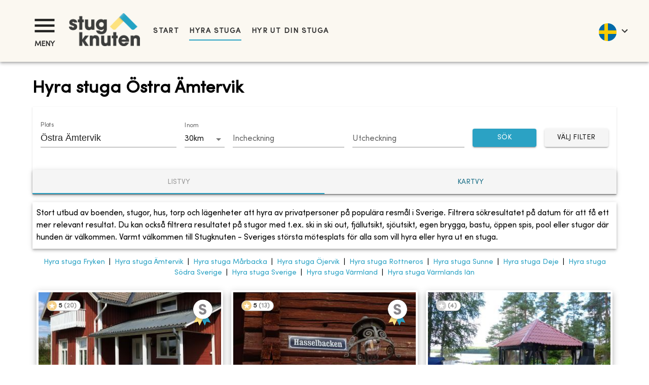

--- FILE ---
content_type: text/html; charset=utf-8
request_url: https://www.stugknuten.com/sv/hyra-stuga/%C3%B6stra--%C3%A4mtervik
body_size: 38265
content:
<!DOCTYPE html><html lang="sv"><head><meta charSet="utf-8"/><meta name="viewport" content="minimum-scale=1, initial-scale=1, width=device-width, shrink-to-fit=no"/><title>Hyra stuga Östra Ämtervik - Stuguthyrning | Stugknuten</title><meta name="description" content="Stort utbud (20+) av stugor att hyra i Östra Ämtervik via Stugknuten - Sveriges största mötesplats för alla som vill hyra eller hyra ut en stuga."/><meta name="keywords" content="hyra stuga, stuga, stugor, stuguthyrning, stugor uthyres, lägenhet, lägenheter, hus, hyra, uthyrning, Östra Ämtervik, stugförmedling"/><meta property="og:type" content="website"/><meta property="fb:app_id" content="237159110065650"/><meta property="og:url" content="http://www.stugknuten.com/cottages?lang=sv&amp;cities=%C3%B6stra%20%C3%A4mtervik"/><meta property="og:description" content="Stort utbud (20+) av stugor att hyra i Östra Ämtervik via Stugknuten - Sveriges största mötesplats för alla som vill hyra eller hyra ut en stuga."/><meta property="og:title" content="Hyra stuga Östra Ämtervik - Stuguthyrning | Stugknuten"/><meta name="twitter:card" content="summary"/><meta name="twitter:title" content="Hyra stuga Östra Ämtervik - Stuguthyrning | Stugknuten"/><meta name="twitter:description" content="Stort utbud (20+) av stugor att hyra i Östra Ämtervik via Stugknuten - Sveriges största mötesplats för alla som vill hyra eller hyra ut en stuga."/><link rel="alternate" hrefLang="en-gb" href="https://www.stugknuten.com/en/vacation-rentals/östra--ämtervik"/><link rel="alternate" hrefLang="sv" href="https://www.stugknuten.com/sv/hyra-stuga/östra--ämtervik"/><link rel="alternate" hrefLang="da" href="https://www.stugknuten.com/da/lej-sommerhus/östra--ämtervik"/><link rel="alternate" hrefLang="de" href="https://www.stugknuten.com/de/ferienhaus-mieten/östra--ämtervik"/><link rel="alternate" hrefLang="nl" href="https://www.stugknuten.com/nl/huur-vakantiehuisje/östra--ämtervik"/><link rel="alternate" hrefLang="no" href="https://www.stugknuten.com/no/leie-feriehus/östra--ämtervik"/><link rel="preload" as="image" href="https://www.stugknuten.com/img/a17e6290-9b8d-11ea-b979-83c957075678.jpeg?max-w=355&amp;max-h=205&amp;fit=crop"/><link rel="preload" as="image" href="https://www.stugknuten.com/img/dc91e370-1e66-11ee-a930-c1fd5bf70fd1.jpeg?max-w=355&amp;max-h=205&amp;fit=crop"/><link rel="preload" as="image" href="https://www.stugknuten.com/img/1486368201732.jpg?max-w=355&amp;max-h=205&amp;fit=crop"/><link rel="preload" as="image" href="https://www.stugknuten.com/img/f5440ec0-5a03-11e8-946c-adecbd119ab0.jpeg?max-w=355&amp;max-h=205&amp;fit=crop"/><link rel="canonical" href="https://www.stugknuten.com/sv/hyra-stuga/östra--ämtervik"/><link rel="next" href="https://www.stugknuten.com/sv/hyra-stuga/östra--ämtervik?page=2"/><meta name="next-head-count" content="24"/><meta charSet="utf-8"/><meta name="format-detection" content="telephone=no"/><meta name="google" content="notranslate"/><link rel="apple-touch-icon" sizes="180x180" href="/static/favicons/apple-touch-icon.png"/><link rel="icon" type="image/png" sizes="32x32" href="/static/favicons/favicon-32x32.png"/><link rel="icon" type="image/png" sizes="16x16" href="/static/favicons/favicon-16x16.png"/><link rel="manifest" href="/static/favicons/site.webmanifest"/><link rel="mask-icon" href="/static/favicons/safari-pinned-tab.svg" color="#5bbad5"/><link rel="shortcut icon" href="/static/favicons/favicon.ico"/><link rel="preconnect" href="https://www.googletagmanager.com"/><link rel="preconnect" href="https://d29l98y0pmei9d.cloudfront.net"/><link rel="preload" href="/fonts/SofiaProRegular.woff2" as="font" type="font/woff2" crossorigin="anonymous"/><meta name="msapplication-TileColor" content="#da532c"/><meta name="msapplication-config" content="/static/favicons/browserconfig.xml"/><meta name="theme-color" content="#ffffff"/><script>
                  (function(w,d,s,l,i){w[l]=w[l]||[];w[l].push({'gtm.start':
                  new Date().getTime(),event:'gtm.js'});var f=d.getElementsByTagName(s)[0],
                  j=d.createElement(s),dl=l!='dataLayer'?'&l='+l:'';j.async=true;j.src=
                  'https://www.googletagmanager.com/gtm.js?id='+i+dl;f.parentNode.insertBefore(j,f);
                  })(window,document,'script','dataLayer','GTM-PG8DTQZ');
                </script><script async="" data-cfasync="false" src="https://d29l98y0pmei9d.cloudfront.net/js/widget.min.js?k=Y2xpZW50SWQ9NDM5Jmhvc3ROYW1lPXN0dWdrbnV0ZW4uc3VwcG9ydGhlcm8uaW8="></script><style>
            @font-face {
              font-family: 'Sofia Pro';
              font-style: normal;
              font-weight: normal;
              font-display: swap;
              src:
                url('/fonts/SofiaProRegular.woff2') format('woff2'),
                url('/fonts/SofiaProRegular.woff') format('woff');
              unicode-range: U+0000-00FF, U+0131, U+0152-0153, U+02BB-02BC, U+02C6, U+02DA,
                U+02DC, U+2000-206F, U+2074, U+20AC, U+2122, U+2191, U+2193, U+2212,
                U+2215, U+FEFF, U+FFFD;
            }
            @font-face {
              font-family: 'Sofia Pro Black';
              font-style: normal;
              font-weight: normal;
              font-display: swap;
              src:
                url('/fonts/SofiaProBlack.woff2') format('woff2'),
                url('/fonts/SofiaProBlack.woff') format('woff');
              unicode-range: U+0000-00FF, U+0131, U+0152-0153, U+02BB-02BC, U+02C6, U+02DA,
                U+02DC, U+2000-206F, U+2074, U+20AC, U+2122, U+2191, U+2193, U+2212,
                U+2215, U+FEFF, U+FFFD;
            }
          </style><script type="application/ld+json">
            {
              "@context": "https://schema.org",
              "@type": "WebSite",
              "url": "https://www.stugknuten.com",
              "potentialAction": {
                "@type": "SearchAction",
                "target": "https://www.stugknuten.com/sv/search?cities={search_term_string}",
                "query-input": "required name=search_term_string"
              }
            }
          </script><link rel="preload" href="/_next/static/css/84c5ef791027ebf9.css" as="style"/><link rel="stylesheet" href="/_next/static/css/84c5ef791027ebf9.css" data-n-g=""/><noscript data-n-css=""></noscript><script defer="" nomodule="" src="/_next/static/chunks/polyfills-42372ed130431b0a.js"></script><script src="/_next/static/chunks/webpack-3da130eaa0adf503.js" defer=""></script><script src="/_next/static/chunks/framework-92968b53fe24edfc.js" defer=""></script><script src="/_next/static/chunks/main-d9068dccc4357c2b.js" defer=""></script><script src="/_next/static/chunks/pages/_app-14f5d5f5b6c1aa2f.js" defer=""></script><script src="/_next/static/chunks/6404-640844f87c8fa44b.js" defer=""></script><script src="/_next/static/chunks/6669-1b15bc725e110746.js" defer=""></script><script src="/_next/static/chunks/5526-db5b0d6267c584d2.js" defer=""></script><script src="/_next/static/chunks/5453-9eac1bf4fb3f1d01.js" defer=""></script><script src="/_next/static/chunks/7077-be119b7f181acfdf.js" defer=""></script><script src="/_next/static/chunks/203-93f5a1eddbe0fd56.js" defer=""></script><script src="/_next/static/chunks/4164-e6007e77b48256d7.js" defer=""></script><script src="/_next/static/chunks/7055-170fae2dbabaccc4.js" defer=""></script><script src="/_next/static/chunks/2367-d2bc27e04d092c68.js" defer=""></script><script src="/_next/static/chunks/844-16798feaffff7416.js" defer=""></script><script src="/_next/static/chunks/6746-1a9e7da610a07222.js" defer=""></script><script src="/_next/static/chunks/2912-7652a9db33f0be04.js" defer=""></script><script src="/_next/static/chunks/9759-156d75c759bafb85.js" defer=""></script><script src="/_next/static/chunks/672-26207afecb9960ba.js" defer=""></script><script src="/_next/static/chunks/4143-a95c1205754b5b10.js" defer=""></script><script src="/_next/static/chunks/pages/cottages-f19e76e9d85a1734.js" defer=""></script><script src="/_next/static/JsFaVahCniyNz5KimN3_z/_buildManifest.js" defer=""></script><script src="/_next/static/JsFaVahCniyNz5KimN3_z/_ssgManifest.js" defer=""></script><style data-emotion="css-global 0"></style><style data-emotion="css-global 1prfaxn">@-webkit-keyframes mui-auto-fill{from{display:block;}}@keyframes mui-auto-fill{from{display:block;}}@-webkit-keyframes mui-auto-fill-cancel{from{display:block;}}@keyframes mui-auto-fill-cancel{from{display:block;}}</style><style data-emotion="css prrujb 1a0nuhq yecau7 n9pdmw 1nskqtz rgzfm3 6flbmm 1fxitu9 1fsztm3 1t2yn9s 1ig80lq 1l1167e zns2ty vubbuv a4suk2 834p59 1mp1l7t nco7s3 10vhb4s 1s4txs7 isbt42 12c8vsx yaylep efi8hn f7t77y 8k69vs yrsrut 1kj0llg l09j4w mxlkbn edpqz1 1k33q06 imt96s tzsjye 17ekj37 1d4t2r3 1k3x8v3 1utq5rl ogeyhd 1otkk5r 1dc5096 oi0uf8 13nsxr6 1kcn1pk 1fs57pt oazti6 hofhj1 mnjx9l 1q103x6 pfyagw jr6xz8 z11cnk 1l5pcgi orq8zk 1anid1y k008qs 1eue0fg 1lboz5 1evuxqk a64jy0 xi606m 1qvqan8 6ubitm 1xngnrn ch9hwy 1q7bjoe 1ym474r 1w2bfo1 o88571 7bnyrs kwzgj0 uwakjm 1snldai 3pboy4 1ing7q5 1tbz72j 1np8gpq 1x3oo6n kl1xo3 nhb8h9 1pl8oc3 lrb33l 11qjisw 93i3ce pa1fou q7nzt2 1d35ayj i6s8oy 1092kja jtssgl 1fj8ms2 1p57h96 1t8bauf f9v933 10iahqc o0z4h2">.css-prrujb{min-height:100dvh;display:-webkit-box;display:-webkit-flex;display:-ms-flexbox;display:flex;-webkit-flex-direction:column;-ms-flex-direction:column;flex-direction:column;}.css-1a0nuhq{-webkit-box-flex:0;-webkit-flex-grow:0;-ms-flex-positive:0;flex-grow:0;position:relative;}.css-yecau7{background-color:#fff;color:rgba(0, 0, 0, 0.87);-webkit-transition:box-shadow 300ms cubic-bezier(0.4, 0, 0.2, 1) 0ms;transition:box-shadow 300ms cubic-bezier(0.4, 0, 0.2, 1) 0ms;box-shadow:0px 2px 4px -1px rgba(0,0,0,0.2),0px 4px 5px 0px rgba(0,0,0,0.14),0px 1px 10px 0px rgba(0,0,0,0.12);display:-webkit-box;display:-webkit-flex;display:-ms-flexbox;display:flex;-webkit-flex-direction:column;-ms-flex-direction:column;flex-direction:column;width:100%;box-sizing:border-box;-webkit-flex-shrink:0;-ms-flex-negative:0;flex-shrink:0;position:static;background-color:#2BA2C4;color:#fff;padding-top:24px;padding-bottom:24px;padding-left:32px;padding-right:0px;}@media (max-width:1279.95px){.css-yecau7{padding-top:8px;padding-bottom:8px;padding-left:8px;}}@media (max-width:599.95px){.css-yecau7{padding-top:4px;padding-bottom:4px;box-shadow:none;border-bottom:1px solid #e0e0e0;}}.css-n9pdmw{position:relative;display:-webkit-box;display:-webkit-flex;display:-ms-flexbox;display:flex;-webkit-align-items:center;-webkit-box-align:center;-ms-flex-align:center;align-items:center;padding-left:16px;padding-right:16px;min-height:56px;}@media (min-width:600px){.css-n9pdmw{padding-left:24px;padding-right:24px;}}@media (min-width:0px){@media (orientation: landscape){.css-n9pdmw{min-height:48px;}}}@media (min-width:600px){.css-n9pdmw{min-height:64px;}}@media (max-width:1279.95px){.css-n9pdmw{padding-left:0;padding-right:0;}}.css-1nskqtz{color:#333;}.css-1nskqtz button{padding:0;}@media (max-width:1279.95px){.css-1nskqtz button{padding-bottom:0;}}.css-1nskqtz div{text-align:center;text-transform:uppercase;font-weight:bold;font-size:0.9rem;}@media (max-width:599.95px){.css-1nskqtz div{font-size:0.8rem;}}.css-1nskqtz svg{font-size:3.3rem;}@media (max-width:599.95px){.css-1nskqtz svg{font-size:2.8rem;}}.css-rgzfm3{display:-webkit-inline-box;display:-webkit-inline-flex;display:-ms-inline-flexbox;display:inline-flex;-webkit-align-items:center;-webkit-box-align:center;-ms-flex-align:center;align-items:center;-webkit-box-pack:center;-ms-flex-pack:center;-webkit-justify-content:center;justify-content:center;position:relative;box-sizing:border-box;-webkit-tap-highlight-color:transparent;background-color:transparent;outline:0;border:0;margin:0;border-radius:0;padding:0;cursor:pointer;-webkit-user-select:none;-moz-user-select:none;-ms-user-select:none;user-select:none;vertical-align:middle;-moz-appearance:none;-webkit-appearance:none;-webkit-text-decoration:none;text-decoration:none;color:inherit;font-family:Sofia Pro;font-weight:500;font-size:0.875rem;line-height:1.75;text-transform:uppercase;min-width:64px;padding:6px 8px;border-radius:4px;-webkit-transition:background-color 250ms cubic-bezier(0.4, 0, 0.2, 1) 0ms,box-shadow 250ms cubic-bezier(0.4, 0, 0.2, 1) 0ms,border-color 250ms cubic-bezier(0.4, 0, 0.2, 1) 0ms,color 250ms cubic-bezier(0.4, 0, 0.2, 1) 0ms;transition:background-color 250ms cubic-bezier(0.4, 0, 0.2, 1) 0ms,box-shadow 250ms cubic-bezier(0.4, 0, 0.2, 1) 0ms,border-color 250ms cubic-bezier(0.4, 0, 0.2, 1) 0ms,color 250ms cubic-bezier(0.4, 0, 0.2, 1) 0ms;color:#2BA2C4;color:rgba(0, 0, 0, 0.87);}.css-rgzfm3::-moz-focus-inner{border-style:none;}.css-rgzfm3.Mui-disabled{pointer-events:none;cursor:default;}@media print{.css-rgzfm3{-webkit-print-color-adjust:exact;color-adjust:exact;}}.css-rgzfm3:hover{-webkit-text-decoration:none;text-decoration:none;background-color:rgba(43, 162, 196, 0.04);}@media (hover: none){.css-rgzfm3:hover{background-color:transparent;}}.css-rgzfm3.Mui-disabled{color:rgba(0, 0, 0, 0.26);}.css-6flbmm{-webkit-user-select:none;-moz-user-select:none;-ms-user-select:none;user-select:none;width:1em;height:1em;display:inline-block;fill:currentColor;-webkit-flex-shrink:0;-ms-flex-negative:0;flex-shrink:0;-webkit-transition:fill 200ms cubic-bezier(0.4, 0, 0.2, 1) 0ms;transition:fill 200ms cubic-bezier(0.4, 0, 0.2, 1) 0ms;font-size:2.1875rem;}.css-1fxitu9{margin:0;font-family:Sofia Pro;font-weight:400;font-size:1rem;line-height:1.5;}.css-1fsztm3{-webkit-box-flex:1;-webkit-flex-grow:1;-ms-flex-positive:1;flex-grow:1;}@media (max-width:1279.95px){.css-1fsztm3{-webkit-box-flex:2.2;-webkit-flex-grow:2.2;-ms-flex-positive:2.2;flex-grow:2.2;padding-top:5px;}}.css-1fsztm3 img{padding-left:16px;max-width:140.26px!important;max-height:65px!important;}@media (max-width:1279.95px){.css-1fsztm3 img{max-width:135px!important;max-height:62px!important;padding-left:8px;}}@media (max-width:959.95px){.css-1fsztm3 img{max-width:115px!important;max-height:52px!important;}}.css-1t2yn9s{-webkit-box-flex:30;-webkit-flex-grow:30;-ms-flex-positive:30;flex-grow:30;margin-left:10px;}.css-1t2yn9s span.MuiTypography-root{margin-right:20px;}.css-1t2yn9s a,.css-1t2yn9s [role="link"]{-webkit-text-decoration:none;text-decoration:none;color:#333;font-size:0.9rem;padding:10px 0px;font-weight:bold;letter-spacing:0.1em;text-transform:uppercase;}.css-1t2yn9s a.active-link,.css-1t2yn9s [role="link"].active-link{border-bottom:2px solid #2BA2C4;}@media (max-width:959.95px){.css-1t2yn9s{display:none;}}.css-1ig80lq{color:#333;text-align:right;-webkit-box-flex:1;-webkit-flex-grow:1;-ms-flex-positive:1;flex-grow:1;font-size:2.5rem;}@media (max-width:1279.95px){.css-1ig80lq{-webkit-box-flex:4;-webkit-flex-grow:4;-ms-flex-positive:4;flex-grow:4;}}.css-1l1167e{display:-webkit-inline-box;display:-webkit-inline-flex;display:-ms-inline-flexbox;display:inline-flex;-webkit-align-items:center;-webkit-box-align:center;-ms-flex-align:center;align-items:center;-webkit-box-pack:center;-ms-flex-pack:center;-webkit-justify-content:center;justify-content:center;position:relative;box-sizing:border-box;-webkit-tap-highlight-color:transparent;background-color:transparent;outline:0;border:0;margin:0;border-radius:0;padding:0;cursor:pointer;-webkit-user-select:none;-moz-user-select:none;-ms-user-select:none;user-select:none;vertical-align:middle;-moz-appearance:none;-webkit-appearance:none;-webkit-text-decoration:none;text-decoration:none;color:inherit;text-align:center;-webkit-flex:0 0 auto;-ms-flex:0 0 auto;flex:0 0 auto;font-size:1.5rem;padding:8px;border-radius:50%;overflow:visible;color:rgba(0, 0, 0, 0.54);-webkit-transition:background-color 150ms cubic-bezier(0.4, 0, 0.2, 1) 0ms;transition:background-color 150ms cubic-bezier(0.4, 0, 0.2, 1) 0ms;color:inherit;padding:12px;font-size:1.75rem;}.css-1l1167e::-moz-focus-inner{border-style:none;}.css-1l1167e.Mui-disabled{pointer-events:none;cursor:default;}@media print{.css-1l1167e{-webkit-print-color-adjust:exact;color-adjust:exact;}}.css-1l1167e:hover{background-color:rgba(0, 0, 0, 0.04);}@media (hover: none){.css-1l1167e:hover{background-color:transparent;}}.css-1l1167e.Mui-disabled{background-color:transparent;color:rgba(0, 0, 0, 0.26);}.css-zns2ty{margin:5px 4px 0px 8px;}.css-zns2ty div{border-radius:30px;width:35px;height:35px;}.css-zns2ty div img{border-radius:inherit;}.css-vubbuv{-webkit-user-select:none;-moz-user-select:none;-ms-user-select:none;user-select:none;width:1em;height:1em;display:inline-block;fill:currentColor;-webkit-flex-shrink:0;-ms-flex-negative:0;flex-shrink:0;-webkit-transition:fill 200ms cubic-bezier(0.4, 0, 0.2, 1) 0ms;transition:fill 200ms cubic-bezier(0.4, 0, 0.2, 1) 0ms;font-size:1.5rem;}.css-a4suk2{-webkit-flex:0 0 auto;-ms-flex:0 0 auto;flex:0 0 auto;min-width:0;min-height:0;width:100%;max-width:1800px;box-sizing:border-box;margin:0 auto;padding-top:32px;padding-bottom:32px;padding-left:64px;padding-right:64px;}@media (max-width:1279.95px){.css-a4suk2{padding-left:16px;padding-right:16px;}}@media (max-width:599.95px){.css-a4suk2{padding-top:16px;}}.css-834p59{box-sizing:border-box;display:-webkit-box;display:-webkit-flex;display:-ms-flexbox;display:flex;-webkit-box-flex-wrap:wrap;-webkit-flex-wrap:wrap;-ms-flex-wrap:wrap;flex-wrap:wrap;width:100%;-webkit-flex-direction:row;-ms-flex-direction:row;flex-direction:row;margin-top:-16px;width:calc(100% + 16px);margin-left:-16px;-webkit-box-pack:center;-ms-flex-pack:center;-webkit-justify-content:center;justify-content:center;}.css-834p59>.MuiGrid-item{padding-top:16px;}.css-834p59>.MuiGrid-item{padding-left:16px;}.css-1mp1l7t{box-sizing:border-box;margin:0;-webkit-flex-direction:row;-ms-flex-direction:row;flex-direction:row;-webkit-flex-basis:100%;-ms-flex-preferred-size:100%;flex-basis:100%;-webkit-box-flex:0;-webkit-flex-grow:0;-ms-flex-positive:0;flex-grow:0;max-width:100%;}@media (min-width:600px){.css-1mp1l7t{-webkit-flex-basis:100%;-ms-flex-preferred-size:100%;flex-basis:100%;-webkit-box-flex:0;-webkit-flex-grow:0;-ms-flex-positive:0;flex-grow:0;max-width:100%;}}@media (min-width:960px){.css-1mp1l7t{-webkit-flex-basis:100%;-ms-flex-preferred-size:100%;flex-basis:100%;-webkit-box-flex:0;-webkit-flex-grow:0;-ms-flex-positive:0;flex-grow:0;max-width:100%;}}@media (min-width:1280px){.css-1mp1l7t{-webkit-flex-basis:100%;-ms-flex-preferred-size:100%;flex-basis:100%;-webkit-box-flex:0;-webkit-flex-grow:0;-ms-flex-positive:0;flex-grow:0;max-width:100%;}}@media (min-width:1536px){.css-1mp1l7t{-webkit-flex-basis:100%;-ms-flex-preferred-size:100%;flex-basis:100%;-webkit-box-flex:0;-webkit-flex-grow:0;-ms-flex-positive:0;flex-grow:0;max-width:100%;}}.css-nco7s3{margin:0;font-weight:bold;font-family:Sofia Pro;font-size:2.125rem;line-height:1.235;}@media (max-width:959.95px){.css-nco7s3{font-size:1.8rem;}}.css-10vhb4s{background-color:#fff;color:rgba(0, 0, 0, 0.87);-webkit-transition:box-shadow 300ms cubic-bezier(0.4, 0, 0.2, 1) 0ms;transition:box-shadow 300ms cubic-bezier(0.4, 0, 0.2, 1) 0ms;box-shadow:0px 2px 1px -1px rgba(0,0,0,0.2),0px 1px 1px 0px rgba(0,0,0,0.14),0px 1px 3px 0px rgba(0,0,0,0.12);}.css-1s4txs7{padding:24px 16px;}.css-isbt42{box-sizing:border-box;display:-webkit-box;display:-webkit-flex;display:-ms-flexbox;display:flex;-webkit-box-flex-wrap:wrap;-webkit-flex-wrap:wrap;-ms-flex-wrap:wrap;flex-wrap:wrap;width:100%;-webkit-flex-direction:row;-ms-flex-direction:row;flex-direction:row;margin-top:-16px;width:calc(100% + 16px);margin-left:-16px;}.css-isbt42>.MuiGrid-item{padding-top:16px;}.css-isbt42>.MuiGrid-item{padding-left:16px;}.css-12c8vsx{box-sizing:border-box;margin:0;-webkit-flex-direction:row;-ms-flex-direction:row;flex-direction:row;-webkit-flex-basis:66.666667%;-ms-flex-preferred-size:66.666667%;flex-basis:66.666667%;-webkit-box-flex:0;-webkit-flex-grow:0;-ms-flex-positive:0;flex-grow:0;max-width:66.666667%;}@media (min-width:600px){.css-12c8vsx{-webkit-flex-basis:66.666667%;-ms-flex-preferred-size:66.666667%;flex-basis:66.666667%;-webkit-box-flex:0;-webkit-flex-grow:0;-ms-flex-positive:0;flex-grow:0;max-width:66.666667%;}}@media (min-width:960px){.css-12c8vsx{-webkit-flex-basis:41.666667%;-ms-flex-preferred-size:41.666667%;flex-basis:41.666667%;-webkit-box-flex:0;-webkit-flex-grow:0;-ms-flex-positive:0;flex-grow:0;max-width:41.666667%;}}@media (min-width:1280px){.css-12c8vsx{-webkit-flex-basis:25%;-ms-flex-preferred-size:25%;flex-basis:25%;-webkit-box-flex:0;-webkit-flex-grow:0;-ms-flex-positive:0;flex-grow:0;max-width:25%;}}@media (min-width:1536px){.css-12c8vsx{-webkit-flex-basis:25%;-ms-flex-preferred-size:25%;flex-basis:25%;-webkit-box-flex:0;-webkit-flex-grow:0;-ms-flex-positive:0;flex-grow:0;max-width:25%;}}.css-yaylep{display:-webkit-box;display:-webkit-flex;display:-ms-flexbox;display:flex;}.css-yaylep .mui-autocomplete-container{-webkit-flex:1;-ms-flex:1;flex:1;}.css-yaylep .mui-autocomplete-fullscreen-container{position:fixed;top:0;left:0;bottom:0;width:100%;height:auto;background-color:white;display:-webkit-box;display:-webkit-flex;display:-ms-flexbox;display:flex;z-index:10;overflow:hidden;overflow-y:hidden;touch-action:none;}.css-efi8hn{-webkit-flex:15;-ms-flex:15;flex:15;}.css-f7t77y.Mui-focused .MuiAutocomplete-clearIndicator{visibility:visible;}@media (pointer: fine){.css-f7t77y:hover .MuiAutocomplete-clearIndicator{visibility:visible;}}.css-f7t77y .MuiAutocomplete-tag{margin:3px;max-width:calc(100% - 6px);}.MuiAutocomplete-hasPopupIcon.css-f7t77y .MuiAutocomplete-inputRoot,.MuiAutocomplete-hasClearIcon.css-f7t77y .MuiAutocomplete-inputRoot{padding-right:30px;}.MuiAutocomplete-hasPopupIcon.MuiAutocomplete-hasClearIcon.css-f7t77y .MuiAutocomplete-inputRoot{padding-right:56px;}.css-f7t77y .MuiAutocomplete-inputRoot .MuiAutocomplete-input{width:0;min-width:30px;}.css-f7t77y .MuiInput-root{padding-bottom:1px;}.css-f7t77y .MuiInput-root .MuiInput-input{padding:4px 4px 4px 0px;}.css-f7t77y .MuiInput-root.MuiInputBase-sizeSmall .MuiInput-input{padding:2px 4px 3px 0;}.css-f7t77y .MuiOutlinedInput-root{padding:9px;}.MuiAutocomplete-hasPopupIcon.css-f7t77y .MuiOutlinedInput-root,.MuiAutocomplete-hasClearIcon.css-f7t77y .MuiOutlinedInput-root{padding-right:39px;}.MuiAutocomplete-hasPopupIcon.MuiAutocomplete-hasClearIcon.css-f7t77y .MuiOutlinedInput-root{padding-right:65px;}.css-f7t77y .MuiOutlinedInput-root .MuiAutocomplete-input{padding:7.5px 4px 7.5px 5px;}.css-f7t77y .MuiOutlinedInput-root .MuiAutocomplete-endAdornment{right:9px;}.css-f7t77y .MuiOutlinedInput-root.MuiInputBase-sizeSmall{padding-top:6px;padding-bottom:6px;padding-left:6px;}.css-f7t77y .MuiOutlinedInput-root.MuiInputBase-sizeSmall .MuiAutocomplete-input{padding:2.5px 4px 2.5px 8px;}.css-f7t77y .MuiFilledInput-root{padding-top:19px;padding-left:8px;}.MuiAutocomplete-hasPopupIcon.css-f7t77y .MuiFilledInput-root,.MuiAutocomplete-hasClearIcon.css-f7t77y .MuiFilledInput-root{padding-right:39px;}.MuiAutocomplete-hasPopupIcon.MuiAutocomplete-hasClearIcon.css-f7t77y .MuiFilledInput-root{padding-right:65px;}.css-f7t77y .MuiFilledInput-root .MuiFilledInput-input{padding:7px 4px;}.css-f7t77y .MuiFilledInput-root .MuiAutocomplete-endAdornment{right:9px;}.css-f7t77y .MuiFilledInput-root.MuiInputBase-sizeSmall{padding-bottom:1px;}.css-f7t77y .MuiFilledInput-root.MuiInputBase-sizeSmall .MuiFilledInput-input{padding:2.5px 4px;}.css-f7t77y .MuiInputBase-hiddenLabel{padding-top:8px;}.css-f7t77y .MuiFilledInput-root.MuiInputBase-hiddenLabel{padding-top:0;padding-bottom:0;}.css-f7t77y .MuiFilledInput-root.MuiInputBase-hiddenLabel .MuiAutocomplete-input{padding-top:16px;padding-bottom:17px;}.css-f7t77y .MuiFilledInput-root.MuiInputBase-hiddenLabel.MuiInputBase-sizeSmall .MuiAutocomplete-input{padding-top:8px;padding-bottom:9px;}.css-f7t77y .MuiAutocomplete-input{-webkit-box-flex:1;-webkit-flex-grow:1;-ms-flex-positive:1;flex-grow:1;text-overflow:ellipsis;opacity:0;}.css-f7t77y .MuiAutocomplete-input{opacity:1;}.css-8k69vs{display:-webkit-inline-box;display:-webkit-inline-flex;display:-ms-inline-flexbox;display:inline-flex;-webkit-flex-direction:column;-ms-flex-direction:column;flex-direction:column;position:relative;min-width:0;padding:0;margin:0;border:0;vertical-align:top;width:100%;font-family:Sofia Pro;margin-top:5px;margin-bottom:4px;}.css-yrsrut{color:rgba(0, 0, 0, 0.6);font-family:Sofia Pro;font-weight:400;font-size:1rem;line-height:1.4375em;padding:0;position:relative;display:block;transform-origin:top left;white-space:nowrap;overflow:hidden;text-overflow:ellipsis;max-width:133%;position:absolute;left:0;top:0;-webkit-transform:translate(0, -1.5px) scale(0.75);-moz-transform:translate(0, -1.5px) scale(0.75);-ms-transform:translate(0, -1.5px) scale(0.75);transform:translate(0, -1.5px) scale(0.75);-webkit-transition:color 200ms cubic-bezier(0.0, 0, 0.2, 1) 0ms,-webkit-transform 200ms cubic-bezier(0.0, 0, 0.2, 1) 0ms,max-width 200ms cubic-bezier(0.0, 0, 0.2, 1) 0ms;transition:color 200ms cubic-bezier(0.0, 0, 0.2, 1) 0ms,transform 200ms cubic-bezier(0.0, 0, 0.2, 1) 0ms,max-width 200ms cubic-bezier(0.0, 0, 0.2, 1) 0ms;}.css-yrsrut.Mui-focused{color:#2BA2C4;}.css-yrsrut.Mui-disabled{color:rgba(0, 0, 0, 0.38);}.css-yrsrut.Mui-error{color:#d32f2f;}.css-1kj0llg{font-family:Sofia Pro;font-weight:400;font-size:1rem;line-height:1.4375em;color:rgba(0, 0, 0, 0.87);box-sizing:border-box;position:relative;cursor:text;display:-webkit-inline-box;display:-webkit-inline-flex;display:-ms-inline-flexbox;display:inline-flex;-webkit-align-items:center;-webkit-box-align:center;-ms-flex-align:center;align-items:center;width:100%;font-family:Sofia Pro!important;position:relative;line-height:28px;font-size:1.1rem;}.css-1kj0llg.Mui-disabled{color:rgba(0, 0, 0, 0.38);cursor:default;}label+.css-1kj0llg{margin-top:16px;}.css-1kj0llg::after{border-bottom:2px solid #2BA2C4;left:0;bottom:0;content:"";position:absolute;right:0;-webkit-transform:scaleX(0);-moz-transform:scaleX(0);-ms-transform:scaleX(0);transform:scaleX(0);-webkit-transition:-webkit-transform 200ms cubic-bezier(0.0, 0, 0.2, 1) 0ms;transition:transform 200ms cubic-bezier(0.0, 0, 0.2, 1) 0ms;pointer-events:none;}.css-1kj0llg.Mui-focused:after{-webkit-transform:scaleX(1) translateX(0);-moz-transform:scaleX(1) translateX(0);-ms-transform:scaleX(1) translateX(0);transform:scaleX(1) translateX(0);}.css-1kj0llg.Mui-error::before,.css-1kj0llg.Mui-error::after{border-bottom-color:#d32f2f;}.css-1kj0llg::before{border-bottom:1px solid rgba(0, 0, 0, 0.42);left:0;bottom:0;content:"\00a0";position:absolute;right:0;-webkit-transition:border-bottom-color 200ms cubic-bezier(0.4, 0, 0.2, 1) 0ms;transition:border-bottom-color 200ms cubic-bezier(0.4, 0, 0.2, 1) 0ms;pointer-events:none;}.css-1kj0llg:hover:not(.Mui-disabled, .Mui-error):before{border-bottom:2px solid rgba(0, 0, 0, 0.87);}@media (hover: none){.css-1kj0llg:hover:not(.Mui-disabled, .Mui-error):before{border-bottom:1px solid rgba(0, 0, 0, 0.42);}}.css-1kj0llg.Mui-disabled:before{border-bottom-style:dotted;}.css-1kj0llg input{font-family:Arial!important;padding-bottom:5px!important;}.css-l09j4w{font:inherit;letter-spacing:inherit;color:currentColor;padding:4px 0 5px;border:0;box-sizing:content-box;background:none;height:1.4375em;margin:0;-webkit-tap-highlight-color:transparent;display:block;min-width:0;width:100%;-webkit-animation-name:mui-auto-fill-cancel;animation-name:mui-auto-fill-cancel;-webkit-animation-duration:10ms;animation-duration:10ms;font-family:Sofia Pro!important;font-weight:normal;}.css-l09j4w::-webkit-input-placeholder{color:currentColor;opacity:0.42;-webkit-transition:opacity 200ms cubic-bezier(0.4, 0, 0.2, 1) 0ms;transition:opacity 200ms cubic-bezier(0.4, 0, 0.2, 1) 0ms;}.css-l09j4w::-moz-placeholder{color:currentColor;opacity:0.42;-webkit-transition:opacity 200ms cubic-bezier(0.4, 0, 0.2, 1) 0ms;transition:opacity 200ms cubic-bezier(0.4, 0, 0.2, 1) 0ms;}.css-l09j4w:-ms-input-placeholder{color:currentColor;opacity:0.42;-webkit-transition:opacity 200ms cubic-bezier(0.4, 0, 0.2, 1) 0ms;transition:opacity 200ms cubic-bezier(0.4, 0, 0.2, 1) 0ms;}.css-l09j4w::-ms-input-placeholder{color:currentColor;opacity:0.42;-webkit-transition:opacity 200ms cubic-bezier(0.4, 0, 0.2, 1) 0ms;transition:opacity 200ms cubic-bezier(0.4, 0, 0.2, 1) 0ms;}.css-l09j4w:focus{outline:0;}.css-l09j4w:invalid{box-shadow:none;}.css-l09j4w::-webkit-search-decoration{-webkit-appearance:none;}label[data-shrink=false]+.MuiInputBase-formControl .css-l09j4w::-webkit-input-placeholder{opacity:0!important;}label[data-shrink=false]+.MuiInputBase-formControl .css-l09j4w::-moz-placeholder{opacity:0!important;}label[data-shrink=false]+.MuiInputBase-formControl .css-l09j4w:-ms-input-placeholder{opacity:0!important;}label[data-shrink=false]+.MuiInputBase-formControl .css-l09j4w::-ms-input-placeholder{opacity:0!important;}label[data-shrink=false]+.MuiInputBase-formControl .css-l09j4w:focus::-webkit-input-placeholder{opacity:0.42;}label[data-shrink=false]+.MuiInputBase-formControl .css-l09j4w:focus::-moz-placeholder{opacity:0.42;}label[data-shrink=false]+.MuiInputBase-formControl .css-l09j4w:focus:-ms-input-placeholder{opacity:0.42;}label[data-shrink=false]+.MuiInputBase-formControl .css-l09j4w:focus::-ms-input-placeholder{opacity:0.42;}.css-l09j4w.Mui-disabled{opacity:1;-webkit-text-fill-color:rgba(0, 0, 0, 0.38);}.css-l09j4w:-webkit-autofill{-webkit-animation-duration:5000s;animation-duration:5000s;-webkit-animation-name:mui-auto-fill;animation-name:mui-auto-fill;}.css-mxlkbn{position:absolute;right:0;top:50%;-webkit-transform:translate(0, -50%);-moz-transform:translate(0, -50%);-ms-transform:translate(0, -50%);transform:translate(0, -50%);}.css-edpqz1{display:-webkit-inline-box;display:-webkit-inline-flex;display:-ms-inline-flexbox;display:inline-flex;-webkit-align-items:center;-webkit-box-align:center;-ms-flex-align:center;align-items:center;-webkit-box-pack:center;-ms-flex-pack:center;-webkit-justify-content:center;justify-content:center;position:relative;box-sizing:border-box;-webkit-tap-highlight-color:transparent;background-color:transparent;outline:0;border:0;margin:0;border-radius:0;padding:0;cursor:pointer;-webkit-user-select:none;-moz-user-select:none;-ms-user-select:none;user-select:none;vertical-align:middle;-moz-appearance:none;-webkit-appearance:none;-webkit-text-decoration:none;text-decoration:none;color:inherit;text-align:center;-webkit-flex:0 0 auto;-ms-flex:0 0 auto;flex:0 0 auto;font-size:1.5rem;padding:8px;border-radius:50%;overflow:visible;color:rgba(0, 0, 0, 0.54);-webkit-transition:background-color 150ms cubic-bezier(0.4, 0, 0.2, 1) 0ms;transition:background-color 150ms cubic-bezier(0.4, 0, 0.2, 1) 0ms;margin-right:-2px;padding:4px;visibility:hidden;}.css-edpqz1::-moz-focus-inner{border-style:none;}.css-edpqz1.Mui-disabled{pointer-events:none;cursor:default;}@media print{.css-edpqz1{-webkit-print-color-adjust:exact;color-adjust:exact;}}.css-edpqz1:hover{background-color:rgba(0, 0, 0, 0.04);}@media (hover: none){.css-edpqz1:hover{background-color:transparent;}}.css-edpqz1.Mui-disabled{background-color:transparent;color:rgba(0, 0, 0, 0.26);}.css-1k33q06{-webkit-user-select:none;-moz-user-select:none;-ms-user-select:none;user-select:none;width:1em;height:1em;display:inline-block;fill:currentColor;-webkit-flex-shrink:0;-ms-flex-negative:0;flex-shrink:0;-webkit-transition:fill 200ms cubic-bezier(0.4, 0, 0.2, 1) 0ms;transition:fill 200ms cubic-bezier(0.4, 0, 0.2, 1) 0ms;font-size:1.25rem;}.css-imt96s{box-sizing:border-box;margin:0;-webkit-flex-direction:row;-ms-flex-direction:row;flex-direction:row;-webkit-flex-basis:25%;-ms-flex-preferred-size:25%;flex-basis:25%;-webkit-box-flex:0;-webkit-flex-grow:0;-ms-flex-positive:0;flex-grow:0;max-width:25%;}@media (min-width:600px){.css-imt96s{-webkit-flex-basis:16.666667%;-ms-flex-preferred-size:16.666667%;flex-basis:16.666667%;-webkit-box-flex:0;-webkit-flex-grow:0;-ms-flex-positive:0;flex-grow:0;max-width:16.666667%;}}@media (min-width:960px){.css-imt96s{-webkit-flex-basis:8.333333%;-ms-flex-preferred-size:8.333333%;flex-basis:8.333333%;-webkit-box-flex:0;-webkit-flex-grow:0;-ms-flex-positive:0;flex-grow:0;max-width:8.333333%;}}@media (min-width:1280px){.css-imt96s{-webkit-flex-basis:8.333333%;-ms-flex-preferred-size:8.333333%;flex-basis:8.333333%;-webkit-box-flex:0;-webkit-flex-grow:0;-ms-flex-positive:0;flex-grow:0;max-width:8.333333%;}}@media (min-width:1536px){.css-imt96s{-webkit-flex-basis:8.333333%;-ms-flex-preferred-size:8.333333%;flex-basis:8.333333%;-webkit-box-flex:0;-webkit-flex-grow:0;-ms-flex-positive:0;flex-grow:0;max-width:8.333333%;}}@media (max-width:959.95px){.css-imt96s{display:none;}}.css-tzsjye{display:-webkit-inline-box;display:-webkit-inline-flex;display:-ms-inline-flexbox;display:inline-flex;-webkit-flex-direction:column;-ms-flex-direction:column;flex-direction:column;position:relative;min-width:0;padding:0;margin:0;border:0;vertical-align:top;width:100%;}.css-17ekj37{font-family:Sofia Pro;font-weight:400;font-size:1rem;line-height:1.4375em;color:rgba(0, 0, 0, 0.87);box-sizing:border-box;position:relative;cursor:text;display:-webkit-inline-box;display:-webkit-inline-flex;display:-ms-inline-flexbox;display:inline-flex;-webkit-align-items:center;-webkit-box-align:center;-ms-flex-align:center;align-items:center;width:100%;font-family:Sofia Pro!important;position:relative;}.css-17ekj37.Mui-disabled{color:rgba(0, 0, 0, 0.38);cursor:default;}label+.css-17ekj37{margin-top:16px;}.css-17ekj37::after{border-bottom:2px solid #2BA2C4;left:0;bottom:0;content:"";position:absolute;right:0;-webkit-transform:scaleX(0);-moz-transform:scaleX(0);-ms-transform:scaleX(0);transform:scaleX(0);-webkit-transition:-webkit-transform 200ms cubic-bezier(0.0, 0, 0.2, 1) 0ms;transition:transform 200ms cubic-bezier(0.0, 0, 0.2, 1) 0ms;pointer-events:none;}.css-17ekj37.Mui-focused:after{-webkit-transform:scaleX(1) translateX(0);-moz-transform:scaleX(1) translateX(0);-ms-transform:scaleX(1) translateX(0);transform:scaleX(1) translateX(0);}.css-17ekj37.Mui-error::before,.css-17ekj37.Mui-error::after{border-bottom-color:#d32f2f;}.css-17ekj37::before{border-bottom:1px solid rgba(0, 0, 0, 0.42);left:0;bottom:0;content:"\00a0";position:absolute;right:0;-webkit-transition:border-bottom-color 200ms cubic-bezier(0.4, 0, 0.2, 1) 0ms;transition:border-bottom-color 200ms cubic-bezier(0.4, 0, 0.2, 1) 0ms;pointer-events:none;}.css-17ekj37:hover:not(.Mui-disabled, .Mui-error):before{border-bottom:2px solid rgba(0, 0, 0, 0.87);}@media (hover: none){.css-17ekj37:hover:not(.Mui-disabled, .Mui-error):before{border-bottom:1px solid rgba(0, 0, 0, 0.42);}}.css-17ekj37.Mui-disabled:before{border-bottom-style:dotted;}.css-1d4t2r3{-moz-appearance:none;-webkit-appearance:none;-webkit-user-select:none;-moz-user-select:none;-ms-user-select:none;user-select:none;border-radius:0;cursor:pointer;font:inherit;letter-spacing:inherit;color:currentColor;padding:4px 0 5px;border:0;box-sizing:content-box;background:none;height:1.4375em;margin:0;-webkit-tap-highlight-color:transparent;display:block;min-width:0;width:100%;-webkit-animation-name:mui-auto-fill-cancel;animation-name:mui-auto-fill-cancel;-webkit-animation-duration:10ms;animation-duration:10ms;font-family:Sofia Pro!important;font-weight:normal;}.css-1d4t2r3:focus{background-color:rgba(0, 0, 0, 0.05);border-radius:0;}.css-1d4t2r3::-ms-expand{display:none;}.css-1d4t2r3.Mui-disabled{cursor:default;}.css-1d4t2r3[multiple]{height:auto;}.css-1d4t2r3:not([multiple]) option,.css-1d4t2r3:not([multiple]) optgroup{background-color:#fff;}.css-1d4t2r3.css-1d4t2r3.css-1d4t2r3{padding-right:24px;min-width:16px;}.css-1d4t2r3.MuiSelect-select{height:auto;min-height:1.4375em;text-overflow:ellipsis;white-space:nowrap;overflow:hidden;}.css-1d4t2r3::-webkit-input-placeholder{color:currentColor;opacity:0.42;-webkit-transition:opacity 200ms cubic-bezier(0.4, 0, 0.2, 1) 0ms;transition:opacity 200ms cubic-bezier(0.4, 0, 0.2, 1) 0ms;}.css-1d4t2r3::-moz-placeholder{color:currentColor;opacity:0.42;-webkit-transition:opacity 200ms cubic-bezier(0.4, 0, 0.2, 1) 0ms;transition:opacity 200ms cubic-bezier(0.4, 0, 0.2, 1) 0ms;}.css-1d4t2r3:-ms-input-placeholder{color:currentColor;opacity:0.42;-webkit-transition:opacity 200ms cubic-bezier(0.4, 0, 0.2, 1) 0ms;transition:opacity 200ms cubic-bezier(0.4, 0, 0.2, 1) 0ms;}.css-1d4t2r3::-ms-input-placeholder{color:currentColor;opacity:0.42;-webkit-transition:opacity 200ms cubic-bezier(0.4, 0, 0.2, 1) 0ms;transition:opacity 200ms cubic-bezier(0.4, 0, 0.2, 1) 0ms;}.css-1d4t2r3:focus{outline:0;}.css-1d4t2r3:invalid{box-shadow:none;}.css-1d4t2r3::-webkit-search-decoration{-webkit-appearance:none;}label[data-shrink=false]+.MuiInputBase-formControl .css-1d4t2r3::-webkit-input-placeholder{opacity:0!important;}label[data-shrink=false]+.MuiInputBase-formControl .css-1d4t2r3::-moz-placeholder{opacity:0!important;}label[data-shrink=false]+.MuiInputBase-formControl .css-1d4t2r3:-ms-input-placeholder{opacity:0!important;}label[data-shrink=false]+.MuiInputBase-formControl .css-1d4t2r3::-ms-input-placeholder{opacity:0!important;}label[data-shrink=false]+.MuiInputBase-formControl .css-1d4t2r3:focus::-webkit-input-placeholder{opacity:0.42;}label[data-shrink=false]+.MuiInputBase-formControl .css-1d4t2r3:focus::-moz-placeholder{opacity:0.42;}label[data-shrink=false]+.MuiInputBase-formControl .css-1d4t2r3:focus:-ms-input-placeholder{opacity:0.42;}label[data-shrink=false]+.MuiInputBase-formControl .css-1d4t2r3:focus::-ms-input-placeholder{opacity:0.42;}.css-1d4t2r3.Mui-disabled{opacity:1;-webkit-text-fill-color:rgba(0, 0, 0, 0.38);}.css-1d4t2r3:-webkit-autofill{-webkit-animation-duration:5000s;animation-duration:5000s;-webkit-animation-name:mui-auto-fill;animation-name:mui-auto-fill;}.css-1k3x8v3{bottom:0;left:0;position:absolute;opacity:0;pointer-events:none;width:100%;box-sizing:border-box;}.css-1utq5rl{-webkit-user-select:none;-moz-user-select:none;-ms-user-select:none;user-select:none;width:1em;height:1em;display:inline-block;fill:currentColor;-webkit-flex-shrink:0;-ms-flex-negative:0;flex-shrink:0;-webkit-transition:fill 200ms cubic-bezier(0.4, 0, 0.2, 1) 0ms;transition:fill 200ms cubic-bezier(0.4, 0, 0.2, 1) 0ms;font-size:1.5rem;position:absolute;right:0;top:calc(50% - .5em);pointer-events:none;color:rgba(0, 0, 0, 0.54);}.css-1utq5rl.Mui-disabled{color:rgba(0, 0, 0, 0.26);}.css-ogeyhd{color:rgba(0, 0, 0, 0.6);font-family:Sofia Pro;font-weight:400;font-size:0.75rem;line-height:1.66;text-align:left;margin-top:3px;margin-right:0;margin-bottom:0;margin-left:0;}.css-ogeyhd.Mui-disabled{color:rgba(0, 0, 0, 0.38);}.css-ogeyhd.Mui-error{color:#d32f2f;}.css-1otkk5r{box-sizing:border-box;display:-webkit-box;display:-webkit-flex;display:-ms-flexbox;display:flex;-webkit-box-flex-wrap:wrap;-webkit-flex-wrap:wrap;-ms-flex-wrap:wrap;flex-wrap:wrap;width:100%;margin:0;-webkit-flex-direction:row;-ms-flex-direction:row;flex-direction:row;margin-top:-16px;width:calc(100% + 16px);margin-left:-16px;-webkit-flex-basis:calc(100% + 16px);-ms-flex-preferred-size:calc(100% + 16px);flex-basis:calc(100% + 16px);-webkit-box-flex:0;-webkit-flex-grow:0;-ms-flex-positive:0;flex-grow:0;max-width:calc(100% + 16px);}.css-1otkk5r>.MuiGrid-item{padding-top:16px;}.css-1otkk5r>.MuiGrid-item{padding-left:16px;}@media (min-width:600px){.css-1otkk5r{-webkit-flex-basis:calc(100% + 16px);-ms-flex-preferred-size:calc(100% + 16px);flex-basis:calc(100% + 16px);-webkit-box-flex:0;-webkit-flex-grow:0;-ms-flex-positive:0;flex-grow:0;max-width:calc(100% + 16px);}}@media (min-width:960px){.css-1otkk5r{-webkit-flex-basis:calc(50% + 16px);-ms-flex-preferred-size:calc(50% + 16px);flex-basis:calc(50% + 16px);-webkit-box-flex:0;-webkit-flex-grow:0;-ms-flex-positive:0;flex-grow:0;max-width:calc(50% + 16px);}}@media (min-width:1280px){.css-1otkk5r{-webkit-flex-basis:calc(41.666667% + 16px);-ms-flex-preferred-size:calc(41.666667% + 16px);flex-basis:calc(41.666667% + 16px);-webkit-box-flex:0;-webkit-flex-grow:0;-ms-flex-positive:0;flex-grow:0;max-width:calc(41.666667% + 16px);}}@media (min-width:1536px){.css-1otkk5r{-webkit-flex-basis:calc(41.666667% + 16px);-ms-flex-preferred-size:calc(41.666667% + 16px);flex-basis:calc(41.666667% + 16px);-webkit-box-flex:0;-webkit-flex-grow:0;-ms-flex-positive:0;flex-grow:0;max-width:calc(41.666667% + 16px);}}@media (max-width:959.95px){.css-1otkk5r{display:none;}}.css-1dc5096{box-sizing:border-box;margin:0;-webkit-flex-direction:row;-ms-flex-direction:row;flex-direction:row;-webkit-flex-basis:100%;-ms-flex-preferred-size:100%;flex-basis:100%;-webkit-box-flex:0;-webkit-flex-grow:0;-ms-flex-positive:0;flex-grow:0;max-width:100%;}@media (min-width:600px){.css-1dc5096{-webkit-flex-basis:50%;-ms-flex-preferred-size:50%;flex-basis:50%;-webkit-box-flex:0;-webkit-flex-grow:0;-ms-flex-positive:0;flex-grow:0;max-width:50%;}}@media (min-width:960px){.css-1dc5096{-webkit-flex-basis:50%;-ms-flex-preferred-size:50%;flex-basis:50%;-webkit-box-flex:0;-webkit-flex-grow:0;-ms-flex-positive:0;flex-grow:0;max-width:50%;}}@media (min-width:1280px){.css-1dc5096{-webkit-flex-basis:50%;-ms-flex-preferred-size:50%;flex-basis:50%;-webkit-box-flex:0;-webkit-flex-grow:0;-ms-flex-positive:0;flex-grow:0;max-width:50%;}}@media (min-width:1536px){.css-1dc5096{-webkit-flex-basis:50%;-ms-flex-preferred-size:50%;flex-basis:50%;-webkit-box-flex:0;-webkit-flex-grow:0;-ms-flex-positive:0;flex-grow:0;max-width:50%;}}.css-oi0uf8{display:-webkit-inline-box;display:-webkit-inline-flex;display:-ms-inline-flexbox;display:inline-flex;-webkit-flex-direction:column;-ms-flex-direction:column;flex-direction:column;position:relative;min-width:0;padding:0;margin:0;border:0;vertical-align:top;width:100%;font-family:Sofia Pro;margin-top:8px;margin-bottom:4px;}.css-oi0uf8 .clearButton{opacity:1;}@media (pointer: fine){.css-oi0uf8 .clearButton{opacity:0;}.css-oi0uf8:hover .clearButton,.css-oi0uf8:focus-within .clearButton{opacity:1;}}.css-oi0uf8 input::selection{background:#fff;}.css-13nsxr6{color:rgba(0, 0, 0, 0.6);font-family:Sofia Pro;font-weight:400;font-size:1rem;line-height:1.4375em;padding:0;position:relative;display:block;transform-origin:top left;white-space:nowrap;overflow:hidden;text-overflow:ellipsis;max-width:100%;position:absolute;left:0;top:0;-webkit-transform:translate(0, 20px) scale(1);-moz-transform:translate(0, 20px) scale(1);-ms-transform:translate(0, 20px) scale(1);transform:translate(0, 20px) scale(1);-webkit-transition:color 200ms cubic-bezier(0.0, 0, 0.2, 1) 0ms,-webkit-transform 200ms cubic-bezier(0.0, 0, 0.2, 1) 0ms,max-width 200ms cubic-bezier(0.0, 0, 0.2, 1) 0ms;transition:color 200ms cubic-bezier(0.0, 0, 0.2, 1) 0ms,transform 200ms cubic-bezier(0.0, 0, 0.2, 1) 0ms,max-width 200ms cubic-bezier(0.0, 0, 0.2, 1) 0ms;}.css-13nsxr6.Mui-focused{color:#2BA2C4;}.css-13nsxr6.Mui-disabled{color:rgba(0, 0, 0, 0.38);}.css-13nsxr6.Mui-error{color:#d32f2f;}.css-1kcn1pk{font-family:Sofia Pro;font-weight:400;font-size:1rem;line-height:1.4375em;color:rgba(0, 0, 0, 0.87);box-sizing:border-box;position:relative;cursor:text;display:-webkit-inline-box;display:-webkit-inline-flex;display:-ms-inline-flexbox;display:inline-flex;-webkit-align-items:center;-webkit-box-align:center;-ms-flex-align:center;align-items:center;width:100%;font-family:Sofia Pro!important;position:relative;}.css-1kcn1pk.Mui-disabled{color:rgba(0, 0, 0, 0.38);cursor:default;}label+.css-1kcn1pk{margin-top:16px;}.css-1kcn1pk::after{border-bottom:2px solid #2BA2C4;left:0;bottom:0;content:"";position:absolute;right:0;-webkit-transform:scaleX(0);-moz-transform:scaleX(0);-ms-transform:scaleX(0);transform:scaleX(0);-webkit-transition:-webkit-transform 200ms cubic-bezier(0.0, 0, 0.2, 1) 0ms;transition:transform 200ms cubic-bezier(0.0, 0, 0.2, 1) 0ms;pointer-events:none;}.css-1kcn1pk.Mui-focused:after{-webkit-transform:scaleX(1) translateX(0);-moz-transform:scaleX(1) translateX(0);-ms-transform:scaleX(1) translateX(0);transform:scaleX(1) translateX(0);}.css-1kcn1pk.Mui-error::before,.css-1kcn1pk.Mui-error::after{border-bottom-color:#d32f2f;}.css-1kcn1pk::before{border-bottom:1px solid rgba(0, 0, 0, 0.42);left:0;bottom:0;content:"\00a0";position:absolute;right:0;-webkit-transition:border-bottom-color 200ms cubic-bezier(0.4, 0, 0.2, 1) 0ms;transition:border-bottom-color 200ms cubic-bezier(0.4, 0, 0.2, 1) 0ms;pointer-events:none;}.css-1kcn1pk:hover:not(.Mui-disabled, .Mui-error):before{border-bottom:2px solid rgba(0, 0, 0, 0.87);}@media (hover: none){.css-1kcn1pk:hover:not(.Mui-disabled, .Mui-error):before{border-bottom:1px solid rgba(0, 0, 0, 0.42);}}.css-1kcn1pk.Mui-disabled:before{border-bottom-style:dotted;}.css-1fs57pt{box-sizing:border-box;display:-webkit-box;display:-webkit-flex;display:-ms-flexbox;display:flex;-webkit-box-flex-wrap:wrap;-webkit-flex-wrap:wrap;-ms-flex-wrap:wrap;flex-wrap:wrap;width:100%;margin:0;-webkit-flex-direction:row;-ms-flex-direction:row;flex-direction:row;margin-top:-16px;width:calc(100% + 16px);margin-left:-16px;-webkit-flex-basis:calc(33.333333% + 16px);-ms-flex-preferred-size:calc(33.333333% + 16px);flex-basis:calc(33.333333% + 16px);-webkit-box-flex:0;-webkit-flex-grow:0;-ms-flex-positive:0;flex-grow:0;max-width:calc(33.333333% + 16px);-webkit-box-pack:end;-ms-flex-pack:end;-webkit-justify-content:flex-end;justify-content:flex-end;-webkit-order:1;-ms-flex-order:1;order:1;}.css-1fs57pt>.MuiGrid-item{padding-top:16px;}.css-1fs57pt>.MuiGrid-item{padding-left:16px;}@media (min-width:600px){.css-1fs57pt{-webkit-flex-basis:calc(33.333333% + 16px);-ms-flex-preferred-size:calc(33.333333% + 16px);flex-basis:calc(33.333333% + 16px);-webkit-box-flex:0;-webkit-flex-grow:0;-ms-flex-positive:0;flex-grow:0;max-width:calc(33.333333% + 16px);}}@media (min-width:960px){.css-1fs57pt{-webkit-flex-basis:calc(100% + 16px);-ms-flex-preferred-size:calc(100% + 16px);flex-basis:calc(100% + 16px);-webkit-box-flex:0;-webkit-flex-grow:0;-ms-flex-positive:0;flex-grow:0;max-width:calc(100% + 16px);}}@media (min-width:1280px){.css-1fs57pt{-webkit-flex-basis:calc(25% + 16px);-ms-flex-preferred-size:calc(25% + 16px);flex-basis:calc(25% + 16px);-webkit-box-flex:0;-webkit-flex-grow:0;-ms-flex-positive:0;flex-grow:0;max-width:calc(25% + 16px);}}@media (min-width:1536px){.css-1fs57pt{-webkit-flex-basis:calc(25% + 16px);-ms-flex-preferred-size:calc(25% + 16px);flex-basis:calc(25% + 16px);-webkit-box-flex:0;-webkit-flex-grow:0;-ms-flex-positive:0;flex-grow:0;max-width:calc(25% + 16px);}}@media (max-width:1279.95px){.css-1fs57pt{-webkit-order:2;-ms-flex-order:2;order:2;}}.css-oazti6{box-sizing:border-box;margin:0;-webkit-flex-direction:row;-ms-flex-direction:row;flex-direction:row;-webkit-flex-basis:100%;-ms-flex-preferred-size:100%;flex-basis:100%;-webkit-box-flex:0;-webkit-flex-grow:0;-ms-flex-positive:0;flex-grow:0;max-width:100%;}@media (min-width:600px){.css-oazti6{-webkit-flex-basis:100%;-ms-flex-preferred-size:100%;flex-basis:100%;-webkit-box-flex:0;-webkit-flex-grow:0;-ms-flex-positive:0;flex-grow:0;max-width:100%;}}@media (min-width:960px){.css-oazti6{-webkit-flex-basis:25%;-ms-flex-preferred-size:25%;flex-basis:25%;-webkit-box-flex:0;-webkit-flex-grow:0;-ms-flex-positive:0;flex-grow:0;max-width:25%;}}@media (min-width:1280px){.css-oazti6{-webkit-flex-basis:50%;-ms-flex-preferred-size:50%;flex-basis:50%;-webkit-box-flex:0;-webkit-flex-grow:0;-ms-flex-positive:0;flex-grow:0;max-width:50%;}}@media (min-width:1536px){.css-oazti6{-webkit-flex-basis:50%;-ms-flex-preferred-size:50%;flex-basis:50%;-webkit-box-flex:0;-webkit-flex-grow:0;-ms-flex-positive:0;flex-grow:0;max-width:50%;}}@media (min-width:960px){.css-oazti6{-webkit-order:1;-ms-flex-order:1;order:1;}}@media (min-width:1280px){.css-oazti6{-webkit-order:1;-ms-flex-order:1;order:1;}}.css-hofhj1{display:-webkit-inline-box;display:-webkit-inline-flex;display:-ms-inline-flexbox;display:inline-flex;-webkit-align-items:center;-webkit-box-align:center;-ms-flex-align:center;align-items:center;-webkit-box-pack:center;-ms-flex-pack:center;-webkit-justify-content:center;justify-content:center;position:relative;box-sizing:border-box;-webkit-tap-highlight-color:transparent;background-color:transparent;outline:0;border:0;margin:0;border-radius:0;padding:0;cursor:pointer;-webkit-user-select:none;-moz-user-select:none;-ms-user-select:none;user-select:none;vertical-align:middle;-moz-appearance:none;-webkit-appearance:none;-webkit-text-decoration:none;text-decoration:none;color:inherit;font-family:Sofia Pro;font-weight:500;font-size:0.875rem;line-height:1.75;text-transform:uppercase;min-width:64px;padding:6px 16px;border-radius:4px;-webkit-transition:background-color 250ms cubic-bezier(0.4, 0, 0.2, 1) 0ms,box-shadow 250ms cubic-bezier(0.4, 0, 0.2, 1) 0ms,border-color 250ms cubic-bezier(0.4, 0, 0.2, 1) 0ms,color 250ms cubic-bezier(0.4, 0, 0.2, 1) 0ms;transition:background-color 250ms cubic-bezier(0.4, 0, 0.2, 1) 0ms,box-shadow 250ms cubic-bezier(0.4, 0, 0.2, 1) 0ms,border-color 250ms cubic-bezier(0.4, 0, 0.2, 1) 0ms,color 250ms cubic-bezier(0.4, 0, 0.2, 1) 0ms;color:#fff;background-color:#2BA2C4;box-shadow:0px 3px 1px -2px rgba(0,0,0,0.2),0px 2px 2px 0px rgba(0,0,0,0.14),0px 1px 5px 0px rgba(0,0,0,0.12);width:100%;color:rgba(0, 0, 0, 0.87);color:#fff;}.css-hofhj1::-moz-focus-inner{border-style:none;}.css-hofhj1.Mui-disabled{pointer-events:none;cursor:default;}@media print{.css-hofhj1{-webkit-print-color-adjust:exact;color-adjust:exact;}}.css-hofhj1:hover{-webkit-text-decoration:none;text-decoration:none;background-color:rgb(30, 113, 137);box-shadow:0px 2px 4px -1px rgba(0,0,0,0.2),0px 4px 5px 0px rgba(0,0,0,0.14),0px 1px 10px 0px rgba(0,0,0,0.12);}@media (hover: none){.css-hofhj1:hover{background-color:#2BA2C4;}}.css-hofhj1:active{box-shadow:0px 5px 5px -3px rgba(0,0,0,0.2),0px 8px 10px 1px rgba(0,0,0,0.14),0px 3px 14px 2px rgba(0,0,0,0.12);}.css-hofhj1.Mui-focusVisible{box-shadow:0px 3px 5px -1px rgba(0,0,0,0.2),0px 6px 10px 0px rgba(0,0,0,0.14),0px 1px 18px 0px rgba(0,0,0,0.12);}.css-hofhj1.Mui-disabled{color:rgba(0, 0, 0, 0.26);box-shadow:none;background-color:rgba(0, 0, 0, 0.12);}.css-mnjx9l{box-sizing:border-box;margin:0;-webkit-flex-direction:row;-ms-flex-direction:row;flex-direction:row;}@media (min-width:960px){.css-mnjx9l{-webkit-flex-basis:25%;-ms-flex-preferred-size:25%;flex-basis:25%;-webkit-box-flex:0;-webkit-flex-grow:0;-ms-flex-positive:0;flex-grow:0;max-width:25%;}}@media (min-width:1280px){.css-mnjx9l{-webkit-flex-basis:50%;-ms-flex-preferred-size:50%;flex-basis:50%;-webkit-box-flex:0;-webkit-flex-grow:0;-ms-flex-positive:0;flex-grow:0;max-width:50%;}}@media (min-width:1536px){.css-mnjx9l{-webkit-flex-basis:50%;-ms-flex-preferred-size:50%;flex-basis:50%;-webkit-box-flex:0;-webkit-flex-grow:0;-ms-flex-positive:0;flex-grow:0;max-width:50%;}}@media (max-width:959.95px){.css-mnjx9l{display:none;}}@media (min-width:960px){.css-mnjx9l{-webkit-order:2;-ms-flex-order:2;order:2;}}@media (min-width:1280px){.css-mnjx9l{-webkit-order:2;-ms-flex-order:2;order:2;}}.css-1q103x6{display:-webkit-inline-box;display:-webkit-inline-flex;display:-ms-inline-flexbox;display:inline-flex;-webkit-align-items:center;-webkit-box-align:center;-ms-flex-align:center;align-items:center;-webkit-box-pack:center;-ms-flex-pack:center;-webkit-justify-content:center;justify-content:center;position:relative;box-sizing:border-box;-webkit-tap-highlight-color:transparent;background-color:transparent;outline:0;border:0;margin:0;border-radius:0;padding:0;cursor:pointer;-webkit-user-select:none;-moz-user-select:none;-ms-user-select:none;user-select:none;vertical-align:middle;-moz-appearance:none;-webkit-appearance:none;-webkit-text-decoration:none;text-decoration:none;color:inherit;font-family:Sofia Pro;font-weight:500;font-size:0.875rem;line-height:1.75;text-transform:uppercase;min-width:64px;padding:6px 16px;border-radius:4px;-webkit-transition:background-color 250ms cubic-bezier(0.4, 0, 0.2, 1) 0ms,box-shadow 250ms cubic-bezier(0.4, 0, 0.2, 1) 0ms,border-color 250ms cubic-bezier(0.4, 0, 0.2, 1) 0ms,color 250ms cubic-bezier(0.4, 0, 0.2, 1) 0ms;transition:background-color 250ms cubic-bezier(0.4, 0, 0.2, 1) 0ms,box-shadow 250ms cubic-bezier(0.4, 0, 0.2, 1) 0ms,border-color 250ms cubic-bezier(0.4, 0, 0.2, 1) 0ms,color 250ms cubic-bezier(0.4, 0, 0.2, 1) 0ms;color:#fff;background-color:#2BA2C4;box-shadow:0px 3px 1px -2px rgba(0,0,0,0.2),0px 2px 2px 0px rgba(0,0,0,0.14),0px 1px 5px 0px rgba(0,0,0,0.12);width:100%;color:rgba(0, 0, 0, 0.87);color:#fff;background-color:rgba(0, 0, 0, 0.04);color:rgba(0, 0, 0, 0.87);}.css-1q103x6::-moz-focus-inner{border-style:none;}.css-1q103x6.Mui-disabled{pointer-events:none;cursor:default;}@media print{.css-1q103x6{-webkit-print-color-adjust:exact;color-adjust:exact;}}.css-1q103x6:hover{-webkit-text-decoration:none;text-decoration:none;background-color:rgb(30, 113, 137);box-shadow:0px 2px 4px -1px rgba(0,0,0,0.2),0px 4px 5px 0px rgba(0,0,0,0.14),0px 1px 10px 0px rgba(0,0,0,0.12);}@media (hover: none){.css-1q103x6:hover{background-color:#2BA2C4;}}.css-1q103x6:active{box-shadow:0px 5px 5px -3px rgba(0,0,0,0.2),0px 8px 10px 1px rgba(0,0,0,0.14),0px 3px 14px 2px rgba(0,0,0,0.12);}.css-1q103x6.Mui-focusVisible{box-shadow:0px 3px 5px -1px rgba(0,0,0,0.2),0px 6px 10px 0px rgba(0,0,0,0.14),0px 1px 18px 0px rgba(0,0,0,0.12);}.css-1q103x6.Mui-disabled{color:rgba(0, 0, 0, 0.26);box-shadow:none;background-color:rgba(0, 0, 0, 0.12);}.css-1q103x6:hover{background-color:rgba(0, 0, 0, 0.08);}.css-pfyagw{box-sizing:border-box;margin:0;-webkit-flex-direction:row;-ms-flex-direction:row;flex-direction:row;-webkit-flex-basis:100%;-ms-flex-preferred-size:100%;flex-basis:100%;-webkit-box-flex:0;-webkit-flex-grow:0;-ms-flex-positive:0;flex-grow:0;max-width:100%;}@media (min-width:600px){.css-pfyagw{-webkit-flex-basis:100%;-ms-flex-preferred-size:100%;flex-basis:100%;-webkit-box-flex:0;-webkit-flex-grow:0;-ms-flex-positive:0;flex-grow:0;max-width:100%;}}@media (min-width:960px){.css-pfyagw{-webkit-flex-basis:100%;-ms-flex-preferred-size:100%;flex-basis:100%;-webkit-box-flex:0;-webkit-flex-grow:0;-ms-flex-positive:0;flex-grow:0;max-width:100%;}}@media (min-width:1280px){.css-pfyagw{-webkit-flex-basis:100%;-ms-flex-preferred-size:100%;flex-basis:100%;-webkit-box-flex:0;-webkit-flex-grow:0;-ms-flex-positive:0;flex-grow:0;max-width:100%;}}@media (min-width:1536px){.css-pfyagw{-webkit-flex-basis:100%;-ms-flex-preferred-size:100%;flex-basis:100%;-webkit-box-flex:0;-webkit-flex-grow:0;-ms-flex-positive:0;flex-grow:0;max-width:100%;}}@media (min-width:960px){.css-pfyagw{display:none;}}.css-jr6xz8{margin:0;font-family:Sofia Pro;font-weight:400;font-size:0.875rem;line-height:1.43;text-align:center;color:#2BA2C4;-webkit-text-decoration:underline;text-decoration:underline;cursor:pointer;padding-top:5px;}.css-z11cnk{box-sizing:border-box;margin:0;-webkit-flex-direction:row;-ms-flex-direction:row;flex-direction:row;-webkit-flex-basis:100%;-ms-flex-preferred-size:100%;flex-basis:100%;-webkit-box-flex:0;-webkit-flex-grow:0;-ms-flex-positive:0;flex-grow:0;max-width:100%;-webkit-order:2;-ms-flex-order:2;order:2;}@media (min-width:600px){.css-z11cnk{-webkit-flex-basis:100%;-ms-flex-preferred-size:100%;flex-basis:100%;-webkit-box-flex:0;-webkit-flex-grow:0;-ms-flex-positive:0;flex-grow:0;max-width:100%;}}@media (min-width:960px){.css-z11cnk{-webkit-flex-basis:100%;-ms-flex-preferred-size:100%;flex-basis:100%;-webkit-box-flex:0;-webkit-flex-grow:0;-ms-flex-positive:0;flex-grow:0;max-width:100%;}}@media (min-width:1280px){.css-z11cnk{-webkit-flex-basis:100%;-ms-flex-preferred-size:100%;flex-basis:100%;-webkit-box-flex:0;-webkit-flex-grow:0;-ms-flex-positive:0;flex-grow:0;max-width:100%;}}@media (min-width:1536px){.css-z11cnk{-webkit-flex-basis:100%;-ms-flex-preferred-size:100%;flex-basis:100%;-webkit-box-flex:0;-webkit-flex-grow:0;-ms-flex-positive:0;flex-grow:0;max-width:100%;}}@media (max-width:1279.95px){.css-z11cnk{-webkit-order:1;-ms-flex-order:1;order:1;}}@media (max-width:959.95px){.css-z11cnk{display:none;}}.css-1l5pcgi{background-color:#fff;color:rgba(0, 0, 0, 0.87);-webkit-transition:box-shadow 300ms cubic-bezier(0.4, 0, 0.2, 1) 0ms;transition:box-shadow 300ms cubic-bezier(0.4, 0, 0.2, 1) 0ms;box-shadow:0px 2px 4px -1px rgba(0,0,0,0.2),0px 4px 5px 0px rgba(0,0,0,0.14),0px 1px 10px 0px rgba(0,0,0,0.12);display:-webkit-box;display:-webkit-flex;display:-ms-flexbox;display:flex;-webkit-flex-direction:column;-ms-flex-direction:column;flex-direction:column;width:100%;box-sizing:border-box;-webkit-flex-shrink:0;-ms-flex-negative:0;flex-shrink:0;position:static;background-color:#f5f5f5;color:rgba(0, 0, 0, 0.87);}.css-orq8zk{overflow:hidden;min-height:48px;-webkit-overflow-scrolling:touch;display:-webkit-box;display:-webkit-flex;display:-ms-flexbox;display:flex;}@media (max-width:599.95px){.css-orq8zk .MuiTabs-scrollButtons{display:none;}}.css-1anid1y{position:relative;display:inline-block;-webkit-flex:1 1 auto;-ms-flex:1 1 auto;flex:1 1 auto;white-space:nowrap;overflow-x:hidden;width:100%;}.css-k008qs{display:-webkit-box;display:-webkit-flex;display:-ms-flexbox;display:flex;}.css-1eue0fg{display:-webkit-inline-box;display:-webkit-inline-flex;display:-ms-inline-flexbox;display:inline-flex;-webkit-align-items:center;-webkit-box-align:center;-ms-flex-align:center;align-items:center;-webkit-box-pack:center;-ms-flex-pack:center;-webkit-justify-content:center;justify-content:center;position:relative;box-sizing:border-box;-webkit-tap-highlight-color:transparent;background-color:transparent;outline:0;border:0;margin:0;border-radius:0;padding:0;cursor:pointer;-webkit-user-select:none;-moz-user-select:none;-ms-user-select:none;user-select:none;vertical-align:middle;-moz-appearance:none;-webkit-appearance:none;-webkit-text-decoration:none;text-decoration:none;color:inherit;font-family:Sofia Pro;font-weight:500;font-size:0.875rem;line-height:1.25;text-transform:uppercase;max-width:none;min-width:90px;position:relative;min-height:48px;-webkit-flex-shrink:1;-ms-flex-negative:1;flex-shrink:1;padding:12px 16px;overflow:hidden;white-space:normal;text-align:center;-webkit-flex-direction:column;-ms-flex-direction:column;flex-direction:column;color:rgba(0, 0, 0, 0.6);-webkit-box-flex:1;-webkit-flex-grow:1;-ms-flex-positive:1;flex-grow:1;-webkit-flex-basis:0;-ms-flex-preferred-size:0;flex-basis:0;color:rgb(30, 113, 137);}.css-1eue0fg::-moz-focus-inner{border-style:none;}.css-1eue0fg.Mui-disabled{pointer-events:none;cursor:default;}@media print{.css-1eue0fg{-webkit-print-color-adjust:exact;color-adjust:exact;}}.css-1eue0fg.Mui-selected{color:#2BA2C4;}.css-1eue0fg.Mui-disabled{color:rgba(0, 0, 0, 0.38);}.css-1lboz5{position:absolute;height:2px;bottom:0;width:100%;-webkit-transition:all 300ms cubic-bezier(0.4, 0, 0.2, 1) 0ms;transition:all 300ms cubic-bezier(0.4, 0, 0.2, 1) 0ms;background-color:#2BA2C4;}.css-1evuxqk{box-shadow:0px 2px 4px -1px rgba(0,0,0,0.2),0px 4px 5px 0px rgba(0,0,0,0.14),0px 1px 10px 0px rgba(0,0,0,0.12);padding:8px;}.css-1evuxqk p{margin-bottom:2px;margin-top:2px;}.css-1evuxqk h1{margin-top:0;margin-bottom:5px;line-height:2rem;}.css-1evuxqk h2{margin-top:0;margin-bottom:5px;}.css-1evuxqk h3{margin-top:0;margin-bottom:5px;}.css-a64jy0{box-sizing:border-box;margin:0;-webkit-flex-direction:row;-ms-flex-direction:row;flex-direction:row;-webkit-flex-basis:100%;-ms-flex-preferred-size:100%;flex-basis:100%;-webkit-box-flex:0;-webkit-flex-grow:0;-ms-flex-positive:0;flex-grow:0;max-width:100%;padding-bottom:8px;}@media (min-width:600px){.css-a64jy0{-webkit-flex-basis:100%;-ms-flex-preferred-size:100%;flex-basis:100%;-webkit-box-flex:0;-webkit-flex-grow:0;-ms-flex-positive:0;flex-grow:0;max-width:100%;}}@media (min-width:960px){.css-a64jy0{-webkit-flex-basis:100%;-ms-flex-preferred-size:100%;flex-basis:100%;-webkit-box-flex:0;-webkit-flex-grow:0;-ms-flex-positive:0;flex-grow:0;max-width:100%;}}@media (min-width:1280px){.css-a64jy0{-webkit-flex-basis:100%;-ms-flex-preferred-size:100%;flex-basis:100%;-webkit-box-flex:0;-webkit-flex-grow:0;-ms-flex-positive:0;flex-grow:0;max-width:100%;}}@media (min-width:1536px){.css-a64jy0{-webkit-flex-basis:100%;-ms-flex-preferred-size:100%;flex-basis:100%;-webkit-box-flex:0;-webkit-flex-grow:0;-ms-flex-positive:0;flex-grow:0;max-width:100%;}}.css-xi606m{text-align:center;}.css-1qvqan8{margin:0;font-family:Sofia Pro;font-weight:400;font-size:0.875rem;line-height:1.43;}.css-6ubitm{box-sizing:border-box;display:-webkit-box;display:-webkit-flex;display:-ms-flexbox;display:flex;-webkit-box-flex-wrap:wrap;-webkit-flex-wrap:wrap;-ms-flex-wrap:wrap;flex-wrap:wrap;width:100%;margin:0;-webkit-flex-direction:row;-ms-flex-direction:row;flex-direction:row;margin-top:-16px;width:calc(100% + 16px);margin-left:-16px;-webkit-box-pack:start;-ms-flex-pack:start;-webkit-justify-content:flex-start;justify-content:flex-start;padding-top:16px;}.css-6ubitm>.MuiGrid-item{padding-top:16px;}.css-6ubitm>.MuiGrid-item{padding-left:16px;}@media (min-width:0px){.css-6ubitm{margin-right:0px;}}@media (min-width:600px){.css-6ubitm{margin-right:-16px;}}@media (max-width:599.95px){.css-6ubitm{-webkit-box-pack:center;-ms-flex-pack:center;-webkit-justify-content:center;justify-content:center;}}.css-1xngnrn{box-sizing:border-box;display:-webkit-box;display:-webkit-flex;display:-ms-flexbox;display:flex;-webkit-box-flex-wrap:wrap;-webkit-flex-wrap:wrap;-ms-flex-wrap:wrap;flex-wrap:wrap;width:100%;margin:0;-webkit-flex-direction:row;-ms-flex-direction:row;flex-direction:row;margin-top:-16px;width:calc(100% + 16px);margin-left:-16px;margin-right:-16px;margin-bottom:0px;padding-right:16px;padding-bottom:16px;}.css-1xngnrn>.MuiGrid-item{padding-top:16px;}.css-1xngnrn>.MuiGrid-item{padding-left:16px;}.css-ch9hwy{box-sizing:border-box;margin:0;-webkit-flex-direction:row;-ms-flex-direction:row;flex-direction:row;-webkit-flex-basis:100%;-ms-flex-preferred-size:100%;flex-basis:100%;-webkit-box-flex:0;-webkit-flex-grow:0;-ms-flex-positive:0;flex-grow:0;max-width:100%;}@media (min-width:600px){.css-ch9hwy{-webkit-flex-basis:50%;-ms-flex-preferred-size:50%;flex-basis:50%;-webkit-box-flex:0;-webkit-flex-grow:0;-ms-flex-positive:0;flex-grow:0;max-width:50%;}}@media (min-width:960px){.css-ch9hwy{-webkit-flex-basis:33.333333%;-ms-flex-preferred-size:33.333333%;flex-basis:33.333333%;-webkit-box-flex:0;-webkit-flex-grow:0;-ms-flex-positive:0;flex-grow:0;max-width:33.333333%;}}@media (min-width:1280px){.css-ch9hwy{-webkit-flex-basis:33.333333%;-ms-flex-preferred-size:33.333333%;flex-basis:33.333333%;-webkit-box-flex:0;-webkit-flex-grow:0;-ms-flex-positive:0;flex-grow:0;max-width:33.333333%;}}@media (min-width:1536px){.css-ch9hwy{-webkit-flex-basis:25%;-ms-flex-preferred-size:25%;flex-basis:25%;-webkit-box-flex:0;-webkit-flex-grow:0;-ms-flex-positive:0;flex-grow:0;max-width:25%;}}.css-1q7bjoe{background-color:#fff;color:rgba(0, 0, 0, 0.87);-webkit-transition:box-shadow 300ms cubic-bezier(0.4, 0, 0.2, 1) 0ms;transition:box-shadow 300ms cubic-bezier(0.4, 0, 0.2, 1) 0ms;border-radius:4px;box-shadow:0px 5px 5px -3px rgba(0,0,0,0.2),0px 8px 10px 1px rgba(0,0,0,0.14),0px 3px 14px 2px rgba(0,0,0,0.12);overflow:hidden;height:100%;display:-webkit-box;display:-webkit-flex;display:-ms-flexbox;display:flex;-webkit-box-pack:justify;-webkit-justify-content:space-between;justify-content:space-between;-webkit-flex-direction:column;-ms-flex-direction:column;flex-direction:column;cursor:pointer;}.css-1ym474r{display:block;position:relative;height:215px;padding:4px;}.css-1w2bfo1{position:absolute;z-index:99;top:20px;left:20px;background-color:white;border-radius:16px;-webkit-background-position:left center;background-position:left center;background-repeat:no-repeat;-webkit-background-size:auto 100%;background-size:auto 100%;padding:4px 7px 2px 22px;border:1px solid #a9a9a9;font-weight:bold;font-size:0.8rem;color:#333;font-family:Sofia Pro;background-image:url('/static/static/icons/reviews.png');-webkit-filter:none;filter:none;-webkit-filter:none;}.css-1w2bfo1 span{color:#979797;}.css-o88571{width:inherit;height:inherit;display:-webkit-box;display:-webkit-flex;display:-ms-flexbox;display:flex;-webkit-align-items:flex-end;-webkit-box-align:flex-end;-ms-flex-align:flex-end;align-items:flex-end;position:relative;background-color:#f1f3f5;}.css-o88571 img{position:absolute;top:0;left:0;width:100%;height:100%;z-index:0;color:#f1f3f5;}.css-7bnyrs{padding:0px 10px 0px 10px;color:#fff;background-image:linear-gradient(to bottom, rgba(0, 0, 0, 0.05), rgba(0, 0, 0, 0.9));width:100%;z-index:3;}.css-7bnyrs div{display:-webkit-box;display:-webkit-flex;display:-ms-flexbox;display:flex;-webkit-box-pack:justify;-webkit-justify-content:space-between;justify-content:space-between;padding:0px 0px 5px 0px;font-size:1.1rem;}.css-kwzgj0{padding:16px;min-height:180px;}.css-kwzgj0:last-child{padding-bottom:24px;}.css-kwzgj0 a{color:rgba(0, 0, 0, 0.87);}.css-uwakjm{margin:0;line-height:1.2;font-family:Sofia Pro;font-weight:500;font-size:1.25rem;}.css-1snldai{margin:0;font-family:Sofia Pro;font-weight:400;font-size:1rem;line-height:1.5;margin-bottom:0.35em;font-style:italic;line-height:1.3;}.css-3pboy4{margin:0;font-family:Sofia Pro;font-weight:400;font-size:1rem;line-height:1.5;line-height:1.3;}.css-1ing7q5{display:-webkit-box;display:-webkit-flex;display:-ms-flexbox;display:flex;-webkit-align-items:center;-webkit-box-align:center;-ms-flex-align:center;align-items:center;padding:8px;padding:4px;}.css-1ing7q5>:not(style)~:not(style){margin-left:8px;}.css-1tbz72j{-webkit-box-flex:1;-webkit-flex-grow:1;-ms-flex-positive:1;flex-grow:1;padding:10px 4px 6px 4px;background-color:#F4EAD7;text-align:center;font-weight:bold;}.css-1tbz72j div{color:#333;display:block;}.css-1np8gpq{margin:0;font-family:Sofia Pro;font-weight:400;font-size:1rem;line-height:1.5;text-align:center;font-weight:700;}.css-1x3oo6n{position:absolute;z-index:99;top:20px;left:20px;background-color:white;border-radius:16px;-webkit-background-position:left center;background-position:left center;background-repeat:no-repeat;-webkit-background-size:auto 100%;background-size:auto 100%;padding:4px 7px 2px 22px;border:1px solid #a9a9a9;font-weight:bold;font-size:0.8rem;color:#333;font-family:Sofia Pro;background-image:url('/static/static/icons/reviews.png');-webkit-filter:grayscale(1);filter:grayscale(1);-webkit-filter:grayscale(1);}.css-1x3oo6n span{color:#979797;}.css-kl1xo3{display:-webkit-box;display:-webkit-flex;display:-ms-flexbox;display:flex;-webkit-box-pack:center;-ms-flex-pack:center;-webkit-justify-content:center;justify-content:center;margin-top:16px;}.css-nhb8h9{display:-webkit-box;display:-webkit-flex;display:-ms-flexbox;display:flex;-webkit-box-flex-wrap:wrap;-webkit-flex-wrap:wrap;-ms-flex-wrap:wrap;flex-wrap:wrap;-webkit-align-items:center;-webkit-box-align:center;-ms-flex-align:center;align-items:center;padding:0;margin:0;list-style:none;}.css-1pl8oc3{display:-webkit-inline-box;display:-webkit-inline-flex;display:-ms-inline-flexbox;display:inline-flex;-webkit-align-items:center;-webkit-box-align:center;-ms-flex-align:center;align-items:center;-webkit-box-pack:center;-ms-flex-pack:center;-webkit-justify-content:center;justify-content:center;position:relative;box-sizing:border-box;-webkit-tap-highlight-color:transparent;background-color:transparent;outline:0;border:0;margin:0;border-radius:0;padding:0;cursor:pointer;-webkit-user-select:none;-moz-user-select:none;-ms-user-select:none;user-select:none;vertical-align:middle;-moz-appearance:none;-webkit-appearance:none;-webkit-text-decoration:none;text-decoration:none;color:inherit;font-family:Sofia Pro;font-weight:400;font-size:0.875rem;line-height:1.43;border-radius:16px;text-align:center;box-sizing:border-box;min-width:32px;height:32px;padding:0 6px;margin:0 3px;color:rgba(0, 0, 0, 0.87);-webkit-transition:color 250ms cubic-bezier(0.4, 0, 0.2, 1) 0ms,background-color 250ms cubic-bezier(0.4, 0, 0.2, 1) 0ms;transition:color 250ms cubic-bezier(0.4, 0, 0.2, 1) 0ms,background-color 250ms cubic-bezier(0.4, 0, 0.2, 1) 0ms;}.css-1pl8oc3::-moz-focus-inner{border-style:none;}.css-1pl8oc3.Mui-disabled{pointer-events:none;cursor:default;}@media print{.css-1pl8oc3{-webkit-print-color-adjust:exact;color-adjust:exact;}}.css-1pl8oc3.Mui-focusVisible{background-color:rgba(0, 0, 0, 0.12);}.css-1pl8oc3.Mui-disabled{opacity:0.38;}.css-1pl8oc3:hover{background-color:rgba(0, 0, 0, 0.04);}@media (hover: none){.css-1pl8oc3:hover{background-color:transparent;}}.css-1pl8oc3.Mui-selected{background-color:rgba(0, 0, 0, 0.08);}.css-1pl8oc3.Mui-selected:hover{background-color:rgba(0, 0, 0, 0.12);}@media (hover: none){.css-1pl8oc3.Mui-selected:hover{background-color:rgba(0, 0, 0, 0.08);}}.css-1pl8oc3.Mui-selected.Mui-focusVisible{background-color:rgba(0, 0, 0, 0.2);}.css-1pl8oc3.Mui-selected.Mui-disabled{opacity:1;color:rgba(0, 0, 0, 0.26);background-color:rgba(0, 0, 0, 0.08);}.css-1pl8oc3.Mui-selected{color:#fff;background-color:#2BA2C4;}.css-1pl8oc3.Mui-selected:hover{background-color:rgb(30, 113, 137);}@media (hover: none){.css-1pl8oc3.Mui-selected:hover{background-color:#2BA2C4;}}.css-1pl8oc3.Mui-selected.Mui-focusVisible{background-color:rgb(30, 113, 137);}.css-1pl8oc3.Mui-selected.Mui-disabled{color:rgba(0, 0, 0, 0.26);}.css-lrb33l{-webkit-user-select:none;-moz-user-select:none;-ms-user-select:none;user-select:none;width:1em;height:1em;display:inline-block;fill:currentColor;-webkit-flex-shrink:0;-ms-flex-negative:0;flex-shrink:0;-webkit-transition:fill 200ms cubic-bezier(0.4, 0, 0.2, 1) 0ms;transition:fill 200ms cubic-bezier(0.4, 0, 0.2, 1) 0ms;font-size:1.5rem;font-size:1.25rem;margin:0 -8px;}.css-11qjisw{-webkit-flex:1 1 auto;-ms-flex:1 1 auto;flex:1 1 auto;}.css-93i3ce{margin-top:2%;}.css-pa1fou{padding:8px;text-align:center;background-color:rgb(85, 180, 207);vertical-align:middle;}.css-pa1fou img{margin-right:60px;vertical-align:middle;}@media (max-width:959.95px){.css-pa1fou img{margin-right:0px;}}@media (min-width: 960px) and (max-width: 1064px){.css-pa1fou img{padding:4px!important;margin-right:15px;}}.css-q7nzt2{display:inline-block;vertical-align:middle;}@media (max-width:959.95px){.css-q7nzt2{display:block;text-align:center;}}.css-1d35ayj{background-color:#fff;color:rgba(0, 0, 0, 0.87);-webkit-transition:box-shadow 300ms cubic-bezier(0.4, 0, 0.2, 1) 0ms;transition:box-shadow 300ms cubic-bezier(0.4, 0, 0.2, 1) 0ms;box-shadow:0px 2px 4px -1px rgba(0,0,0,0.2),0px 4px 5px 0px rgba(0,0,0,0.14),0px 1px 10px 0px rgba(0,0,0,0.12);display:-webkit-box;display:-webkit-flex;display:-ms-flexbox;display:flex;-webkit-flex-direction:column;-ms-flex-direction:column;flex-direction:column;width:100%;box-sizing:border-box;-webkit-flex-shrink:0;-ms-flex-negative:0;flex-shrink:0;position:static;background-color:#2BA2C4;color:#fff;padding:20px;color:#333;}@media (max-width:959.95px){.css-1d35ayj{padding-bottom:100px;text-align:center;}}.css-i6s8oy{position:relative;display:-webkit-box;display:-webkit-flex;display:-ms-flexbox;display:flex;-webkit-align-items:center;-webkit-box-align:center;-ms-flex-align:center;align-items:center;padding-left:16px;padding-right:16px;min-height:56px;}@media (min-width:600px){.css-i6s8oy{padding-left:24px;padding-right:24px;}}@media (min-width:0px){@media (orientation: landscape){.css-i6s8oy{min-height:48px;}}}@media (min-width:600px){.css-i6s8oy{min-height:64px;}}.css-1092kja{box-sizing:border-box;display:-webkit-box;display:-webkit-flex;display:-ms-flexbox;display:flex;-webkit-box-flex-wrap:wrap;-webkit-flex-wrap:wrap;-ms-flex-wrap:wrap;flex-wrap:wrap;width:100%;-webkit-flex-direction:row;-ms-flex-direction:row;flex-direction:row;margin-top:-16px;width:calc(100% + 16px);margin-left:-16px;-webkit-box-pack:center;-ms-flex-pack:center;-webkit-justify-content:center;justify-content:center;max-width:1800px;margin:0 auto;}.css-1092kja>.MuiGrid-item{padding-top:16px;}.css-1092kja>.MuiGrid-item{padding-left:16px;}.css-jtssgl{box-sizing:border-box;margin:0;-webkit-flex-direction:row;-ms-flex-direction:row;flex-direction:row;-webkit-flex-basis:100%;-ms-flex-preferred-size:100%;flex-basis:100%;-webkit-box-flex:0;-webkit-flex-grow:0;-ms-flex-positive:0;flex-grow:0;max-width:100%;}@media (min-width:600px){.css-jtssgl{-webkit-flex-basis:100%;-ms-flex-preferred-size:100%;flex-basis:100%;-webkit-box-flex:0;-webkit-flex-grow:0;-ms-flex-positive:0;flex-grow:0;max-width:100%;}}@media (min-width:960px){.css-jtssgl{-webkit-flex-basis:16.666667%;-ms-flex-preferred-size:16.666667%;flex-basis:16.666667%;-webkit-box-flex:0;-webkit-flex-grow:0;-ms-flex-positive:0;flex-grow:0;max-width:16.666667%;}}@media (min-width:1280px){.css-jtssgl{-webkit-flex-basis:16.666667%;-ms-flex-preferred-size:16.666667%;flex-basis:16.666667%;-webkit-box-flex:0;-webkit-flex-grow:0;-ms-flex-positive:0;flex-grow:0;max-width:16.666667%;}}@media (min-width:1536px){.css-jtssgl{-webkit-flex-basis:16.666667%;-ms-flex-preferred-size:16.666667%;flex-basis:16.666667%;-webkit-box-flex:0;-webkit-flex-grow:0;-ms-flex-positive:0;flex-grow:0;max-width:16.666667%;}}.css-1fj8ms2{margin:0;font-family:Sofia Pro;font-weight:400;font-size:0.875rem;line-height:1.43;color:#333;text-transform:uppercase;font-weight:700;}.css-1p57h96 .MuiTypography-root{margin-bottom:4px;}.css-1p57h96 .MuiTypography-root a{-webkit-text-decoration:none;text-decoration:none;color:#333;display:inline-block;}.css-1t8bauf{margin:0;font-family:Sofia Pro;font-weight:400;font-size:0.875rem;line-height:1.43;margin-bottom:4px;}.css-f9v933{-webkit-text-decoration:none;text-decoration:none;color:#333;display:inline-block;}.css-10iahqc{text-transform:capitalize;}@media (max-width:959.95px){.css-o0z4h2{margin-left:40px;}}</style></head><body class="notranslate"><noscript>
                <iframe src="https://www.googletagmanager.com/ns.html?id=GTM-PG8DTQZ"
                        height="0" width="0"
                        style="display:none;visibility:hidden"></iframe>
              </noscript><div id="__next"><script type="application/ld+json">{"@context":"https://schema.org","@type":"BreadcrumbList","itemListElement":[{"@type":"ListItem","position":1,"name":"Start","item":"https://www.stugknuten.com/"},{"@type":"ListItem","position":2,"name":"Hyra stuga","item":"https://www.stugknuten.com/sv/hyra-stuga"},{"@type":"ListItem","position":3,"name":"Östra Ämtervik","item":"https://www.stugknuten.com/sv/hyra-stuga/%C3%B6stra--%C3%A4mtervik"}]}</script><div class="css-prrujb"><div class="css-1a0nuhq"><header class="MuiPaper-root MuiPaper-elevation MuiPaper-elevation4 MuiAppBar-root MuiAppBar-colorPrimary MuiAppBar-positionStatic beige-75-bg css-yecau7"><div class="MuiToolbar-root MuiToolbar-gutters MuiToolbar-regular css-n9pdmw"><div class="css-1nskqtz"><button class="MuiButtonBase-root MuiButton-root MuiButton-text MuiButton-textPrimary MuiButton-sizeMedium MuiButton-textSizeMedium MuiButton-colorPrimary MuiButton-root MuiButton-text MuiButton-textPrimary MuiButton-sizeMedium MuiButton-textSizeMedium MuiButton-colorPrimary css-rgzfm3" tabindex="0" type="button" aria-label="Meny"><svg class="MuiSvgIcon-root MuiSvgIcon-fontSizeLarge css-6flbmm" focusable="false" aria-hidden="true" viewBox="0 0 24 24" data-testid="MenuIcon"><path d="M3 18h18v-2H3zm0-5h18v-2H3zm0-7v2h18V6z"></path></svg></button><div class="MuiTypography-root MuiTypography-body1 css-1fxitu9">Meny</div></div><div class="css-1fsztm3"><a href="/"><img src="/static/static/misc/Stugknuten-150px.png" alt="Stugknuten" width="200" height="150"/></a></div><div class="css-1t2yn9s"><span class="MuiTypography-root MuiTypography-body1 css-1fxitu9"><span tabindex="0" role="link" class="cursor-pointer">Start</span></span><span class="MuiTypography-root MuiTypography-body1 css-1fxitu9"><a class="active-link" href="/sv/hyra-stuga">Hyra stuga</a></span><span class="MuiTypography-root MuiTypography-body1 css-1fxitu9"><a class="" href="/sv/hyra-ut">Hyr ut din stuga</a></span></div><div class="css-1ig80lq"><span sx="[object Object]"><button class="MuiButtonBase-root MuiIconButton-root MuiIconButton-colorInherit MuiIconButton-sizeLarge css-1l1167e" tabindex="0" type="button" aria-label="language" aria-controls="language-menu-appbar" aria-haspopup="true" style="font-size:1.2rem" id="language-menu-appbar"><span class="css-zns2ty"><div><img src="/static/static/icons/sv.png" alt="sv" width="35" height="35"/></div></span><svg class="MuiSvgIcon-root MuiSvgIcon-fontSizeMedium css-vubbuv" focusable="false" aria-hidden="true" viewBox="0 0 24 24" data-testid="ExpandMoreIcon"><path d="M16.59 8.59 12 13.17 7.41 8.59 6 10l6 6 6-6z"></path></svg></button></span></div></div></header></div><div class="css-a4suk2"><div class="MuiGrid-root MuiGrid-container MuiGrid-spacing-xs-2 css-834p59"><div class="MuiGrid-root MuiGrid-item MuiGrid-grid-xs-12 css-1mp1l7t"><h1 class="MuiTypography-root MuiTypography-h4 css-nco7s3">Hyra stuga Östra Ämtervik</h1></div><div class="MuiGrid-root MuiGrid-item MuiGrid-grid-xs-12 css-1mp1l7t"><div class="MuiPaper-root MuiPaper-elevation MuiPaper-elevation1 css-10vhb4s"><div class="MuiBox-root css-1s4txs7"><form autoComplete="off"><div class="MuiGrid-root MuiGrid-container MuiGrid-spacing-xs-2 css-isbt42"><div class="MuiGrid-root MuiGrid-item MuiGrid-grid-xs-8 MuiGrid-grid-md-5 MuiGrid-grid-lg-3 css-12c8vsx"><div class="css-yaylep"><div class="mui-autocomplete-container"><div class="MuiBox-root css-efi8hn"><div class="MuiAutocomplete-root MuiAutocomplete-hasClearIcon css-f7t77y"><div class="MuiFormControl-root MuiFormControl-fullWidth MuiTextField-root css-8k69vs"><label class="MuiFormLabel-root MuiInputLabel-root MuiInputLabel-formControl MuiInputLabel-animated MuiInputLabel-shrink MuiInputLabel-sizeMedium MuiInputLabel-standard MuiFormLabel-colorPrimary MuiFormLabel-filled MuiInputLabel-root MuiInputLabel-formControl MuiInputLabel-animated MuiInputLabel-shrink MuiInputLabel-sizeMedium MuiInputLabel-standard css-yrsrut" data-shrink="true" for="autocomplete-input" id="autocomplete-input-label">Plats</label><div class="MuiInputBase-root MuiInput-root MuiInput-underline MuiInputBase-colorPrimary MuiInputBase-fullWidth MuiInputBase-formControl MuiInputBase-adornedEnd MuiAutocomplete-inputRoot css-1kj0llg"><input aria-invalid="false" autoComplete="off" id="autocomplete-input" type="text" class="MuiInputBase-input MuiInput-input MuiInputBase-inputAdornedEnd MuiAutocomplete-input MuiAutocomplete-inputFocused css-l09j4w" aria-autocomplete="both" aria-expanded="false" autoCapitalize="none" spellcheck="false" role="combobox" value="Östra Ämtervik"/><div class="MuiAutocomplete-endAdornment css-mxlkbn"><button class="MuiButtonBase-root MuiIconButton-root MuiIconButton-sizeMedium MuiAutocomplete-clearIndicator css-edpqz1" tabindex="-1" type="button" aria-label="Clear" title="Rensa" data-testid="autocomplete-clear-button"><svg class="MuiSvgIcon-root MuiSvgIcon-fontSizeSmall css-1k33q06" focusable="false" aria-hidden="true" viewBox="0 0 24 24" data-testid="CloseIcon"><path d="M19 6.41L17.59 5 12 10.59 6.41 5 5 6.41 10.59 12 5 17.59 6.41 19 12 13.41 17.59 19 19 17.59 13.41 12z"></path></svg></button></div></div></div></div></div></div></div></div><div class="MuiGrid-root MuiGrid-item MuiGrid-grid-xs-3 MuiGrid-grid-sm-2 MuiGrid-grid-md-1 MuiGrid-grid-lg-1 css-imt96s"><div class="MuiFormControl-root MuiFormControl-fullWidth css-tzsjye" style="padding-top:8px"><label class="MuiFormLabel-root MuiInputLabel-root MuiInputLabel-formControl MuiInputLabel-animated MuiInputLabel-shrink MuiInputLabel-sizeMedium MuiInputLabel-standard MuiFormLabel-colorPrimary MuiFormLabel-filled MuiInputLabel-root MuiInputLabel-formControl MuiInputLabel-animated MuiInputLabel-shrink MuiInputLabel-sizeMedium MuiInputLabel-standard css-yrsrut" data-shrink="true" style="padding-top:8px">Inom</label><div class="MuiInputBase-root MuiInput-root MuiInput-underline MuiInputBase-colorPrimary MuiInputBase-fullWidth MuiInputBase-formControl css-17ekj37"><div tabindex="0" role="combobox" aria-controls=":R9al9aj9aar6:" aria-expanded="false" aria-haspopup="listbox" aria-labelledby="mui-component-select-radius" id="mui-component-select-radius" class="MuiSelect-select MuiSelect-standard MuiInputBase-input MuiInput-input css-1d4t2r3">30km</div><input aria-invalid="false" name="radius" aria-hidden="true" tabindex="-1" class="MuiSelect-nativeInput css-1k3x8v3" value="30"/><svg class="MuiSvgIcon-root MuiSvgIcon-fontSizeMedium MuiSelect-icon MuiSelect-iconStandard css-1utq5rl" focusable="false" aria-hidden="true" viewBox="0 0 24 24" data-testid="ArrowDropDownIcon"><path d="M7 10l5 5 5-5z"></path></svg></div><p class="MuiFormHelperText-root MuiFormHelperText-sizeMedium MuiFormHelperText-filled css-ogeyhd"></p></div></div><div class="MuiGrid-root MuiGrid-container MuiGrid-item MuiGrid-spacing-xs-2 MuiGrid-grid-xs-12 MuiGrid-grid-md-6 MuiGrid-grid-lg-5 css-1otkk5r"><input tabindex="-1" readonly="" inputMode="none" aria-hidden="true" style="position:absolute;opacity:0;width:0;height:0;border:0;padding:0;pointer-events:none"/><div class="MuiGrid-root MuiGrid-item MuiGrid-grid-xs-12 MuiGrid-grid-sm-6 MuiGrid-grid-md-6 MuiGrid-grid-lg-6 css-1dc5096"><div class="MuiFormControl-root MuiFormControl-fullWidth MuiTextField-root css-oi0uf8"><label class="MuiFormLabel-root MuiInputLabel-root MuiInputLabel-formControl MuiInputLabel-animated MuiInputLabel-sizeMedium MuiInputLabel-standard MuiFormLabel-colorPrimary MuiInputLabel-root MuiInputLabel-formControl MuiInputLabel-animated MuiInputLabel-sizeMedium MuiInputLabel-standard css-13nsxr6" data-shrink="false" for=":Rt9qj9aar6:" id=":Rt9qj9aar6:-label">Incheckning</label><div class="MuiInputBase-root MuiInput-root MuiInput-underline MuiInputBase-colorPrimary MuiInputBase-fullWidth MuiInputBase-formControl MuiInputBase-adornedEnd Mui-readOnly MuiInputBase-readOnly css-1kcn1pk"><input aria-invalid="false" autoComplete="off" id=":Rt9qj9aar6:" placeholder="" readonly="" type="text" aria-label="Choose date" inputMode="text" class="MuiInputBase-input MuiInput-input MuiInputBase-inputAdornedEnd Mui-readOnly MuiInputBase-readOnly css-l09j4w" value=""/></div></div></div><div class="MuiGrid-root MuiGrid-item MuiGrid-grid-xs-12 MuiGrid-grid-sm-6 MuiGrid-grid-md-6 MuiGrid-grid-lg-6 css-1dc5096"><div class="MuiFormControl-root MuiFormControl-fullWidth MuiTextField-root css-oi0uf8"><label class="MuiFormLabel-root MuiInputLabel-root MuiInputLabel-formControl MuiInputLabel-animated MuiInputLabel-sizeMedium MuiInputLabel-standard MuiFormLabel-colorPrimary MuiInputLabel-root MuiInputLabel-formControl MuiInputLabel-animated MuiInputLabel-sizeMedium MuiInputLabel-standard css-13nsxr6" data-shrink="false" for=":Rtpqj9aar6:" id=":Rtpqj9aar6:-label">Utcheckning</label><div class="MuiInputBase-root MuiInput-root MuiInput-underline MuiInputBase-colorPrimary MuiInputBase-fullWidth MuiInputBase-formControl MuiInputBase-adornedEnd Mui-readOnly MuiInputBase-readOnly css-1kcn1pk"><input aria-invalid="false" autoComplete="off" id=":Rtpqj9aar6:" placeholder="" readonly="" type="text" aria-label="Choose date" inputMode="text" class="MuiInputBase-input MuiInput-input MuiInputBase-inputAdornedEnd Mui-readOnly MuiInputBase-readOnly css-l09j4w" value=""/></div></div></div></div><div class="MuiGrid-root MuiGrid-container MuiGrid-item MuiGrid-spacing-xs-2 MuiGrid-grid-xs-4 MuiGrid-grid-md-12 MuiGrid-grid-lg-3 css-1fs57pt" style="padding-top:35px"><div class="MuiGrid-root MuiGrid-item MuiGrid-grid-xs-12 MuiGrid-grid-md-3 MuiGrid-grid-lg-6 css-oazti6"><button class="MuiButtonBase-root MuiButton-root MuiButton-contained MuiButton-containedPrimary MuiButton-sizeMedium MuiButton-containedSizeMedium MuiButton-colorPrimary MuiButton-fullWidth MuiButton-root MuiButton-contained MuiButton-containedPrimary MuiButton-sizeMedium MuiButton-containedSizeMedium MuiButton-colorPrimary MuiButton-fullWidth css-hofhj1" tabindex="0" type="submit" id="btn-search">SÖK</button></div><div class="MuiGrid-root MuiGrid-item MuiGrid-grid-md-3 MuiGrid-grid-lg-6 css-mnjx9l"><button class="MuiButtonBase-root MuiButton-root MuiButton-contained MuiButton-containedPrimary MuiButton-sizeMedium MuiButton-containedSizeMedium MuiButton-colorPrimary MuiButton-fullWidth MuiButton-root MuiButton-contained MuiButton-containedPrimary MuiButton-sizeMedium MuiButton-containedSizeMedium MuiButton-colorPrimary MuiButton-fullWidth btn-more-filters css-1q103x6" tabindex="0" type="button">Välj filter</button></div><div class="MuiGrid-root MuiGrid-item MuiGrid-grid-xs-12 css-pfyagw"><p class="MuiTypography-root MuiTypography-body2 MuiTypography-alignCenter btn-more-filters css-jr6xz8">Välj filter<!-- --> </p></div></div><div class="MuiGrid-root MuiGrid-item MuiGrid-grid-xs-12 css-z11cnk"></div></div></form></div><header class="MuiPaper-root MuiPaper-elevation MuiPaper-elevation4 MuiAppBar-root MuiAppBar-colorDefault MuiAppBar-positionStatic css-1l5pcgi"><div class="MuiTabs-root css-orq8zk"><div class="MuiTabs-scroller MuiTabs-fixed css-1anid1y" style="overflow:hidden;margin-bottom:0"><div class="MuiTabs-flexContainer css-k008qs" role="tablist"><a class="MuiButtonBase-root Mui-disabled MuiTab-root MuiTab-textColorPrimary MuiTab-fullWidth Mui-selected Mui-disabled css-1eue0fg" tabindex="-1" aria-disabled="true" role="tab" aria-selected="true" href="/sv/search?cities=%C3%B6stra+%C3%A4mtervik">Listvy<span class="MuiTabs-indicator css-1lboz5"></span></a><a class="MuiButtonBase-root MuiTab-root MuiTab-textColorPrimary MuiTab-fullWidth css-1eue0fg" tabindex="-1" role="tab" aria-selected="false" href="/sv/search/map?cities=%C3%B6stra+%C3%A4mtervik">Kartvy</a></div></div></div></header></div></div><div class="MuiGrid-root MuiGrid-item MuiGrid-grid-xs-12 css-1mp1l7t"><div class="MuiBox-root css-1evuxqk"><div class="MuiTypography-root MuiTypography-body1 css-1fxitu9"><p>Stort utbud av boenden, stugor, hus, torp och lägenheter att hyra av privatpersoner på populära resmål i Sverige. Filtrera sökresultatet på datum för att få ett mer relevant resultat. Du kan också filtrera resultatet på stugor med t.ex. ski in ski out, fjällutsikt, sjöutsikt, egen brygga, bastu, öppen spis, pool eller stugor där hunden är välkommen. Varmt välkommen till Stugknuten - Sveriges största mötesplats för alla som vill hyra eller hyra ut en stuga.</p></div></div></div><div class="MuiGrid-root MuiGrid-item MuiGrid-grid-xs-12 css-a64jy0"><div class="MuiBox-root css-xi606m"><div class="MuiBox-root css-xi606m"><span class="MuiTypography-root MuiTypography-body2 css-1qvqan8"><a href="/sv/hyra-stuga/fryken">Hyra stuga Fryken</a>  |  </span><span class="MuiTypography-root MuiTypography-body2 css-1qvqan8"><a href="/sv/hyra-stuga/%C3%A4mtervik">Hyra stuga Ämtervik</a>  |  </span><span class="MuiTypography-root MuiTypography-body2 css-1qvqan8"><a href="/sv/hyra-stuga/m%C3%A5rbacka">Hyra stuga Mårbacka</a>  |  </span><span class="MuiTypography-root MuiTypography-body2 css-1qvqan8"><a href="/sv/hyra-stuga/%C3%B6jervik">Hyra stuga Öjervik</a>  |  </span><span class="MuiTypography-root MuiTypography-body2 css-1qvqan8"><a href="/sv/hyra-stuga/rottneros">Hyra stuga Rottneros</a>  |  </span><span class="MuiTypography-root MuiTypography-body2 css-1qvqan8"><a href="/sv/hyra-stuga/sunne">Hyra stuga Sunne</a>  |  </span><span class="MuiTypography-root MuiTypography-body2 css-1qvqan8"><a href="/sv/hyra-stuga/deje">Hyra stuga Deje</a>  |  </span><span class="MuiTypography-root MuiTypography-body2 css-1qvqan8"><a href="/sv/hyra-stuga/s%C3%B6dra--sverige">Hyra stuga Södra Sverige</a>  |  </span><span class="MuiTypography-root MuiTypography-body2 css-1qvqan8"><a href="/sv/hyra-stuga/sverige">Hyra stuga Sverige</a>  |  </span><span class="MuiTypography-root MuiTypography-body2 css-1qvqan8"><a href="/sv/hyra-stuga/v%C3%A4rmland">Hyra stuga Värmland</a>  |  </span><span class="MuiTypography-root MuiTypography-body2 css-1qvqan8"><a href="/sv/hyra-stuga/v%C3%A4rmlands--l%C3%A4n">Hyra stuga Värmlands län</a></span></div></div></div><div class="MuiGrid-root MuiGrid-container MuiGrid-item MuiGrid-spacing-xs-2 css-6ubitm"><div class="MuiGrid-root MuiGrid-container MuiGrid-item MuiGrid-spacing-xs-2 infinite-scroll-component css-1xngnrn" style="height:auto;overflow:auto;-webkit-overflow-scrolling:touch"><div class="MuiGrid-root MuiGrid-item MuiGrid-grid-xs-12 MuiGrid-grid-sm-6 MuiGrid-grid-md-4 MuiGrid-grid-xl-3 css-ch9hwy"><div class="MuiPaper-root MuiPaper-elevation MuiPaper-rounded MuiPaper-elevation8 MuiCard-root css-1q7bjoe"><div class="css-1ym474r"><div class="MuiBox-root css-1w2bfo1">5<!-- --> <span>(<!-- -->20<!-- -->)</span></div><div class="css-o88571"><img src="https://www.stugknuten.com/img/a17e6290-9b8d-11ea-b979-83c957075678.jpeg?max-w=355&amp;max-h=205&amp;fit=crop" alt="Hus på landet med närhet till skog och sjö !" width="355" height="205"/><div class="css-7bnyrs"><div><span class="MuiTypography-root MuiTypography-body1 css-1fxitu9">8 + 1 bäddar</span><span class="MuiTypography-root MuiTypography-body1 css-1fxitu9">‍<!-- -->9000<!-- --> <!-- -->kr/vecka</span></div></div></div><div class="lazyload-wrapper "><div class="lazyload-placeholder"></div></div></div><div class="MuiCardContent-root css-kwzgj0"><h2 class="MuiTypography-root MuiTypography-h6 css-uwakjm"><a href="/sv/stuga/25512">Hus på landet med närhet till skog och sjö !</a></h2><div class="MuiTypography-root MuiTypography-body1 MuiTypography-gutterBottom css-1snldai">Sunne, Östra Ämtervik</div><div class="MuiTypography-root MuiTypography-body1 css-3pboy4"><div>Huset ligger på lantgård i Skacksjö, Östra Ämtervik. 
På bottenvåningen finns ett stort kök fullt ut...</div></div></div><div class="MuiCardActions-root MuiCardActions-spacing css-1ing7q5"><div class="css-1tbz72j"><div class="MuiTypography-root MuiTypography-body1 css-1np8gpq"><div class="cottage-card-cottage-show-link">Se kalendern för tillgänglighet</div></div></div></div></div></div><div class="MuiGrid-root MuiGrid-item MuiGrid-grid-xs-12 MuiGrid-grid-sm-6 MuiGrid-grid-md-4 MuiGrid-grid-xl-3 css-ch9hwy"><div class="MuiPaper-root MuiPaper-elevation MuiPaper-rounded MuiPaper-elevation8 MuiCard-root css-1q7bjoe"><div class="css-1ym474r"><div class="MuiBox-root css-1w2bfo1">5<!-- --> <span>(<!-- -->13<!-- -->)</span></div><div class="css-o88571"><img src="https://www.stugknuten.com/img/dc91e370-1e66-11ee-a930-c1fd5bf70fd1.jpeg?max-w=355&amp;max-h=205&amp;fit=crop" alt="Fryken - Golf, vandringsleder och bad" width="355" height="205"/><div class="css-7bnyrs"><div><span class="MuiTypography-root MuiTypography-body1 css-1fxitu9">8 bäddar</span><span class="MuiTypography-root MuiTypography-body1 css-1fxitu9">‍<!-- -->7000<!-- --> <!-- -->kr/vecka</span></div></div></div><div class="lazyload-wrapper "><div class="lazyload-placeholder"></div></div></div><div class="MuiCardContent-root css-kwzgj0"><h2 class="MuiTypography-root MuiTypography-h6 css-uwakjm"><a href="/sv/stuga/30804">Fryken - Golf, vandringsleder och bad</a></h2><div class="MuiTypography-root MuiTypography-body1 MuiTypography-gutterBottom css-1snldai">Frykenbaden</div><div class="MuiTypography-root MuiTypography-body1 css-3pboy4"><div>Välkomna till Fryken med boende i 1800-talsanda med bekvämligheter. Huset gränsar till Frykenbandens...</div></div></div><div class="MuiCardActions-root MuiCardActions-spacing css-1ing7q5"><div class="css-1tbz72j"><div class="MuiTypography-root MuiTypography-body1 css-1np8gpq"><div class="cottage-card-cottage-show-link">Se kalendern för tillgänglighet</div></div></div></div></div></div><div class="MuiGrid-root MuiGrid-item MuiGrid-grid-xs-12 MuiGrid-grid-sm-6 MuiGrid-grid-md-4 MuiGrid-grid-xl-3 css-ch9hwy"><div class="MuiPaper-root MuiPaper-elevation MuiPaper-rounded MuiPaper-elevation8 MuiCard-root css-1q7bjoe"><div class="css-1ym474r"><div class="MuiBox-root css-1x3oo6n"><span>(<!-- -->4<!-- -->)</span></div><div class="css-o88571"><img src="https://www.stugknuten.com/img/1486368201732.jpg?max-w=355&amp;max-h=205&amp;fit=crop" alt="Privatstrand,sjöutsikt,fiske, jakt.klättring,bastu" width="355" height="205"/><div class="css-7bnyrs"><div><span class="MuiTypography-root MuiTypography-body1 css-1fxitu9">5 + 1 bäddar</span><span class="MuiTypography-root MuiTypography-body1 css-1fxitu9">‍<!-- -->7000<!-- --> <!-- -->kr/vecka</span></div></div></div></div><div class="MuiCardContent-root css-kwzgj0"><h2 class="MuiTypography-root MuiTypography-h6 css-uwakjm"><a href="/sv/stuga/8550">Privatstrand,sjöutsikt,fiske, jakt.klättring,bastu</a></h2><div class="MuiTypography-root MuiTypography-body1 MuiTypography-gutterBottom css-1snldai">Kil, Högboda</div><div class="MuiTypography-root MuiTypography-body1 css-3pboy4"><div>Mycket vackert beläget hus i hjärtat av Värmland .Huset är välutrustat med diskmaskin,tvättmaskin.ky...</div></div></div><div class="MuiCardActions-root MuiCardActions-spacing css-1ing7q5"><div class="css-1tbz72j"><div class="MuiTypography-root MuiTypography-body1 css-1np8gpq"><div class="cottage-card-cottage-show-link">Se kalendern för tillgänglighet</div></div></div></div></div></div><div class="MuiGrid-root MuiGrid-item MuiGrid-grid-xs-12 MuiGrid-grid-sm-6 MuiGrid-grid-md-4 MuiGrid-grid-xl-3 css-ch9hwy"><div class="MuiPaper-root MuiPaper-elevation MuiPaper-rounded MuiPaper-elevation8 MuiCard-root css-1q7bjoe"><div class="css-1ym474r"><div class="MuiBox-root css-1w2bfo1">5<!-- --> <span>(<!-- -->5<!-- -->)</span></div><div class="css-o88571"><img src="https://www.stugknuten.com/img/f5440ec0-5a03-11e8-946c-adecbd119ab0.jpeg?max-w=355&amp;max-h=205&amp;fit=crop" alt="Stuga med utsikt över sjön Rottnen, Stugcenter 18" width="355" height="205"/><div class="css-7bnyrs"><div><span class="MuiTypography-root MuiTypography-body1 css-1fxitu9">6 bäddar</span><span class="MuiTypography-root MuiTypography-body1 css-1fxitu9">‍<!-- -->900 - 1100<!-- --> <!-- -->kr/dygn</span></div></div></div><div class="lazyload-wrapper "><div class="lazyload-placeholder"></div></div></div><div class="MuiCardContent-root css-kwzgj0"><h2 class="MuiTypography-root MuiTypography-h6 css-uwakjm"><a href="/sv/stuga/22529">Stuga med utsikt över sjön Rottnen, Stugcenter 18</a></h2><div class="MuiTypography-root MuiTypography-body1 MuiTypography-gutterBottom css-1snldai">Sunne, Gräsmark</div><div class="MuiTypography-root MuiTypography-body1 css-3pboy4"><div>mysig stuga i stugcenter med fantastisk utsikt över sjön rottnen. Nära till skog, sjön och herrliga ...</div></div></div><div class="MuiCardActions-root MuiCardActions-spacing css-1ing7q5"><div class="css-1tbz72j"><div class="MuiTypography-root MuiTypography-body1 css-1np8gpq"><div class="cottage-card-cottage-show-link">Se kalendern för tillgänglighet</div></div></div></div></div></div><div class="MuiGrid-root MuiGrid-item MuiGrid-grid-xs-12 MuiGrid-grid-sm-6 MuiGrid-grid-md-4 MuiGrid-grid-xl-3 css-ch9hwy"><div class="MuiPaper-root MuiPaper-elevation MuiPaper-rounded MuiPaper-elevation8 MuiCard-root css-1q7bjoe"><div class="css-1ym474r"><div class="css-o88571"><div class="lazyload-wrapper "><div class="lazyload-placeholder"></div></div><div class="css-7bnyrs"><div><span class="MuiTypography-root MuiTypography-body1 css-1fxitu9">4 bäddar</span><span class="MuiTypography-root MuiTypography-body1 css-1fxitu9">‍<!-- -->7000 - 9100<!-- --> <!-- -->kr/vecka</span></div></div></div><div class="lazyload-wrapper "><div class="lazyload-placeholder"></div></div></div><div class="MuiCardContent-root css-kwzgj0"><h2 class="MuiTypography-root MuiTypography-h6 css-uwakjm"><a href="/sv/stuga/41627">Mysig stuga på en alpackagård</a></h2><div class="MuiTypography-root MuiTypography-body1 MuiTypography-gutterBottom css-1snldai">Sunne</div><div class="MuiTypography-root MuiTypography-body1 css-3pboy4"><div>Välkommen till detta kärleksfullt inredda semesterhus, beläget direkt på en idyllisk alpackagård.
Huset som färdigställdes 2025, kombinerar rustik ...</div></div></div><div class="MuiCardActions-root MuiCardActions-spacing css-1ing7q5"><div class="css-1tbz72j"><div class="MuiTypography-root MuiTypography-body1 css-1np8gpq"><div class="cottage-card-cottage-show-link">Se kalendern för tillgänglighet</div></div></div></div></div></div><div class="MuiGrid-root MuiGrid-item MuiGrid-grid-xs-12 MuiGrid-grid-sm-6 MuiGrid-grid-md-4 MuiGrid-grid-xl-3 css-ch9hwy"><div class="MuiPaper-root MuiPaper-elevation MuiPaper-rounded MuiPaper-elevation8 MuiCard-root css-1q7bjoe"><div class="css-1ym474r"><div class="MuiBox-root css-1w2bfo1">4<!-- --> <span>(<!-- -->5<!-- -->)</span></div><div class="css-o88571"><div class="lazyload-wrapper "><div class="lazyload-placeholder"></div></div><div class="css-7bnyrs"><div><span class="MuiTypography-root MuiTypography-body1 css-1fxitu9">5 + 1 bäddar</span><span class="MuiTypography-root MuiTypography-body1 css-1fxitu9">‍<!-- -->6000 - 7500<!-- --> <!-- -->kr/vecka</span></div></div></div><div class="lazyload-wrapper "><div class="lazyload-placeholder"></div></div></div><div class="MuiCardContent-root css-kwzgj0"><h2 class="MuiTypography-root MuiTypography-h6 css-uwakjm"><a href="/sv/stuga/39433">Sommarstuga i Östra Ringstad</a></h2><div class="MuiTypography-root MuiTypography-body1 MuiTypography-gutterBottom css-1snldai">Karlstad, Kil, Sunne, Oslo, Arvika</div><div class="MuiTypography-root MuiTypography-body1 css-3pboy4"><div>Välkommen till denna vita pärla vid sjön Norra Ringstadtjärnen.


Vackert belägen i en naturidyll vä...</div></div></div><div class="MuiCardActions-root MuiCardActions-spacing css-1ing7q5"><div class="css-1tbz72j"><div class="MuiTypography-root MuiTypography-body1 css-1np8gpq"><div class="cottage-card-cottage-show-link">Se kalendern för tillgänglighet</div></div></div></div></div></div><div class="MuiGrid-root MuiGrid-item MuiGrid-grid-xs-12 MuiGrid-grid-sm-6 MuiGrid-grid-md-4 MuiGrid-grid-xl-3 css-ch9hwy"><div class="MuiPaper-root MuiPaper-elevation MuiPaper-rounded MuiPaper-elevation8 MuiCard-root css-1q7bjoe"><div class="css-1ym474r"><div class="MuiBox-root css-1w2bfo1">5<!-- --> <span>(<!-- -->3<!-- -->)</span></div><div class="css-o88571"><div class="lazyload-wrapper "><div class="lazyload-placeholder"></div></div><div class="css-7bnyrs"><div><span class="MuiTypography-root MuiTypography-body1 css-1fxitu9">6 bäddar</span><span class="MuiTypography-root MuiTypography-body1 css-1fxitu9">‍<!-- -->4900<!-- --> <!-- -->kr/vecka</span></div></div></div><div class="lazyload-wrapper "><div class="lazyload-placeholder"></div></div></div><div class="MuiCardContent-root css-kwzgj0"><h2 class="MuiTypography-root MuiTypography-h6 css-uwakjm"><a href="/sv/stuga/37469">Stuga vildmark för Vandringsleder, bad, fiske.</a></h2><div class="MuiTypography-root MuiTypography-body1 MuiTypography-gutterBottom css-1snldai">Ransäter, Munkfors, Sunne, Hagfors</div><div class="MuiTypography-root MuiTypography-body1 css-3pboy4"><div>Stugan belägen på ett finntorp från 1660-talet
har 6 bäddar på gården finns hund får och höns.
Gårde...</div></div></div><div class="MuiCardActions-root MuiCardActions-spacing css-1ing7q5"><div class="css-1tbz72j"><div class="MuiTypography-root MuiTypography-body1 css-1np8gpq"><div class="cottage-card-cottage-show-link">Se kalendern för tillgänglighet</div></div></div></div></div></div><div class="MuiGrid-root MuiGrid-item MuiGrid-grid-xs-12 MuiGrid-grid-sm-6 MuiGrid-grid-md-4 MuiGrid-grid-xl-3 css-ch9hwy"><div class="MuiPaper-root MuiPaper-elevation MuiPaper-rounded MuiPaper-elevation8 MuiCard-root css-1q7bjoe"><div class="css-1ym474r"><div class="css-o88571"><div class="lazyload-wrapper "><div class="lazyload-placeholder"></div></div><div class="css-7bnyrs"><div><span class="MuiTypography-root MuiTypography-body1 css-1fxitu9">2 bäddar</span><span class="MuiTypography-root MuiTypography-body1 css-1fxitu9">‍<!-- -->4000 - 5000<!-- --> <!-- -->kr/vecka</span></div></div></div><div class="lazyload-wrapper "><div class="lazyload-placeholder"></div></div></div><div class="MuiCardContent-root css-kwzgj0"><h2 class="MuiTypography-root MuiTypography-h6 css-uwakjm"><a href="/sv/stuga/41461">Liten stuga vid sjön Nedre Fryken</a></h2><div class="MuiTypography-root MuiTypography-body1 MuiTypography-gutterBottom css-1snldai">Kil, Karlsta</div><div class="MuiTypography-root MuiTypography-body1 css-3pboy4"><div>Stugan ligger granne med vårt hus. Den är strandnära med fin utsikt. Nära till Golfrestaurang och caféer. Möjligheter till utflykter till Karlstad ...</div></div></div><div class="MuiCardActions-root MuiCardActions-spacing css-1ing7q5"><div class="css-1tbz72j"><div class="MuiTypography-root MuiTypography-body1 css-1np8gpq"><div class="cottage-card-cottage-show-link">Se kalendern för tillgänglighet</div></div></div></div></div></div><div class="MuiGrid-root MuiGrid-item MuiGrid-grid-xs-12 MuiGrid-grid-sm-6 MuiGrid-grid-md-4 MuiGrid-grid-xl-3 css-ch9hwy"><div class="MuiPaper-root MuiPaper-elevation MuiPaper-rounded MuiPaper-elevation8 MuiCard-root css-1q7bjoe"><div class="css-1ym474r"><div class="MuiBox-root css-1w2bfo1">5<!-- --> <span>(<!-- -->1<!-- -->)</span></div><div class="css-o88571"><div class="lazyload-wrapper "><div class="lazyload-placeholder"></div></div><div class="css-7bnyrs"><div><span class="MuiTypography-root MuiTypography-body1 css-1fxitu9">6 + 2 bäddar</span><span class="MuiTypography-root MuiTypography-body1 css-1fxitu9">‍<!-- -->12000<!-- --> <!-- -->kr/vecka</span></div></div></div><div class="lazyload-wrapper "><div class="lazyload-placeholder"></div></div></div><div class="MuiCardContent-root css-kwzgj0"><h2 class="MuiTypography-root MuiTypography-h6 css-uwakjm"><a href="/sv/stuga/33643">Hus i vackra Öjervik, Sunne, Värmland uthyres</a></h2><div class="MuiTypography-root MuiTypography-body1 MuiTypography-gutterBottom css-1snldai">Öjervik, Sunne</div><div class="MuiTypography-root MuiTypography-body1 css-3pboy4"><div>En sommaridyll i hjärtat av vackra Fryksdalen. Närhet till en rad olika aktiviteter:  strand, sjö, v...</div></div></div><div class="MuiCardActions-root MuiCardActions-spacing css-1ing7q5"><div class="css-1tbz72j"><div class="MuiTypography-root MuiTypography-body1 css-1np8gpq"><div class="cottage-card-cottage-show-link">Se kalendern för tillgänglighet</div></div></div></div></div></div><div class="MuiGrid-root MuiGrid-item MuiGrid-grid-xs-12 MuiGrid-grid-sm-6 MuiGrid-grid-md-4 MuiGrid-grid-xl-3 css-ch9hwy"><div class="MuiPaper-root MuiPaper-elevation MuiPaper-rounded MuiPaper-elevation8 MuiCard-root css-1q7bjoe"><div class="css-1ym474r"><div class="MuiBox-root css-1w2bfo1">5<!-- --> <span>(<!-- -->1<!-- -->)</span></div><div class="css-o88571"><div class="lazyload-wrapper "><div class="lazyload-placeholder"></div></div><div class="css-7bnyrs"><div><span class="MuiTypography-root MuiTypography-body1 css-1fxitu9">4 bäddar</span><span class="MuiTypography-root MuiTypography-body1 css-1fxitu9">‍<!-- -->5500 - 6500<!-- --> <!-- -->kr/vecka</span></div></div></div><div class="lazyload-wrapper "><div class="lazyload-placeholder"></div></div></div><div class="MuiCardContent-root css-kwzgj0"><h2 class="MuiTypography-root MuiTypography-h6 css-uwakjm"><a href="/sv/stuga/38066">Hus i avskilt läge</a></h2><div class="MuiTypography-root MuiTypography-body1 MuiTypography-gutterBottom css-1snldai">Värmland, Sweden, Karlstad, Älvsbacka...</div><div class="MuiTypography-root MuiTypography-body1 css-3pboy4"><div>Hus i avskilt läge med närhet till fin badplats, fiskevatten samt vandringsleder.
Stor trädgård samt...</div></div></div><div class="MuiCardActions-root MuiCardActions-spacing css-1ing7q5"><div class="css-1tbz72j"><div class="MuiTypography-root MuiTypography-body1 css-1np8gpq"><div class="cottage-card-cottage-show-link">Se kalendern för tillgänglighet</div></div></div></div></div></div><div class="MuiGrid-root MuiGrid-item MuiGrid-grid-xs-12 MuiGrid-grid-sm-6 MuiGrid-grid-md-4 MuiGrid-grid-xl-3 css-ch9hwy"><div class="MuiPaper-root MuiPaper-elevation MuiPaper-rounded MuiPaper-elevation8 MuiCard-root css-1q7bjoe"><div class="css-1ym474r"><div class="MuiBox-root css-1w2bfo1">5<!-- --> <span>(<!-- -->4<!-- -->)</span></div><div class="css-o88571"><div class="lazyload-wrapper "><div class="lazyload-placeholder"></div></div><div class="css-7bnyrs"><div><span class="MuiTypography-root MuiTypography-body1 css-1fxitu9">8 + 1 bäddar</span><span class="MuiTypography-root MuiTypography-body1 css-1fxitu9"></span></div></div></div><div class="lazyload-wrapper "><div class="lazyload-placeholder"></div></div></div><div class="MuiCardContent-root css-kwzgj0"><h2 class="MuiTypography-root MuiTypography-h6 css-uwakjm"><a href="/sv/stuga/19496">Mysigt 1800-talshus med 4 sovrum</a></h2><div class="MuiTypography-root MuiTypography-body1 MuiTypography-gutterBottom css-1snldai">Sunne, Torsby</div><div class="MuiTypography-root MuiTypography-body1 css-3pboy4"><div>Stort mysigt hus i Stöpafors, 14 km norr om Sunne centrum och 17 km söder om Torsby. Huset har 4 rum...</div></div></div><div class="MuiCardActions-root MuiCardActions-spacing css-1ing7q5"><div class="css-1tbz72j"><div class="MuiTypography-root MuiTypography-body1 css-1np8gpq"><div class="cottage-card-cottage-show-link">Se kalendern för tillgänglighet</div></div></div></div></div></div><div class="MuiGrid-root MuiGrid-item MuiGrid-grid-xs-12 MuiGrid-grid-sm-6 MuiGrid-grid-md-4 MuiGrid-grid-xl-3 css-ch9hwy"><div class="MuiPaper-root MuiPaper-elevation MuiPaper-rounded MuiPaper-elevation8 MuiCard-root css-1q7bjoe"><div class="css-1ym474r"><div class="css-o88571"><div class="lazyload-wrapper "><div class="lazyload-placeholder"></div></div><div class="css-7bnyrs"><div><span class="MuiTypography-root MuiTypography-body1 css-1fxitu9">6 bäddar</span><span class="MuiTypography-root MuiTypography-body1 css-1fxitu9">‍<!-- -->17000<!-- --> <!-- -->kr/vecka</span></div></div></div><div class="lazyload-wrapper "><div class="lazyload-placeholder"></div></div></div><div class="MuiCardContent-root css-kwzgj0"><h2 class="MuiTypography-root MuiTypography-h6 css-uwakjm"><a href="/sv/stuga/30582">En svårslagen upplevelse!</a></h2><div class="MuiTypography-root MuiTypography-body1 MuiTypography-gutterBottom css-1snldai">Sunne</div><div class="MuiTypography-root MuiTypography-body1 css-3pboy4"><div>Vi har nu vi har nu fullbokat i vår stuga, men det går bra att boka eller lämna in intresseanmälan för 2026 redan nu!

Upplev vår 1800-talsstuga i ...</div></div></div><div class="MuiCardActions-root MuiCardActions-spacing css-1ing7q5"><div class="css-1tbz72j"><div class="MuiTypography-root MuiTypography-body1 css-1np8gpq"><div class="cottage-card-cottage-show-link">Se kalendern för tillgänglighet</div></div></div></div></div></div><div class="MuiGrid-root MuiGrid-item MuiGrid-grid-xs-12 MuiGrid-grid-sm-6 MuiGrid-grid-md-4 MuiGrid-grid-xl-3 css-ch9hwy"><div class="MuiPaper-root MuiPaper-elevation MuiPaper-rounded MuiPaper-elevation8 MuiCard-root css-1q7bjoe"><div class="css-1ym474r"><div class="css-o88571"><div class="lazyload-wrapper "><div class="lazyload-placeholder"></div></div><div class="css-7bnyrs"><div><span class="MuiTypography-root MuiTypography-body1 css-1fxitu9">5 + 3 bäddar</span><span class="MuiTypography-root MuiTypography-body1 css-1fxitu9">‍<!-- -->5600 - 6300<!-- --> <!-- -->kr/vecka</span></div></div></div><div class="lazyload-wrapper "><div class="lazyload-placeholder"></div></div></div><div class="MuiCardContent-root css-kwzgj0"><h2 class="MuiTypography-root MuiTypography-h6 css-uwakjm"><a href="/sv/stuga/38957">Adeles hus (en &quot;stor stuga&quot;)</a></h2><div class="MuiTypography-root MuiTypography-body1 MuiTypography-gutterBottom css-1snldai">Europa Sverige Värmland</div><div class="MuiTypography-root MuiTypography-body1 css-3pboy4"><div>Rymligt boende för stora sällskap – nära natur, bad och aktiviteter. 

Boende i charmig gammal skola vid Klarälven, perfekt för den stora familjen,...</div></div></div><div class="MuiCardActions-root MuiCardActions-spacing css-1ing7q5"><div class="css-1tbz72j"><div class="MuiTypography-root MuiTypography-body1 css-1np8gpq"><div class="cottage-card-cottage-show-link">Se kalendern för tillgänglighet</div></div></div></div></div></div><div class="MuiGrid-root MuiGrid-item MuiGrid-grid-xs-12 MuiGrid-grid-sm-6 MuiGrid-grid-md-4 MuiGrid-grid-xl-3 css-ch9hwy"><div class="MuiPaper-root MuiPaper-elevation MuiPaper-rounded MuiPaper-elevation8 MuiCard-root css-1q7bjoe"><div class="css-1ym474r"><div class="css-o88571"><div class="lazyload-wrapper "><div class="lazyload-placeholder"></div></div><div class="css-7bnyrs"><div><span class="MuiTypography-root MuiTypography-body1 css-1fxitu9">11 + 1 bäddar</span><span class="MuiTypography-root MuiTypography-body1 css-1fxitu9">‍<!-- -->1400 - 2300<!-- --> <!-- -->kr/dygn</span></div></div></div><div class="lazyload-wrapper "><div class="lazyload-placeholder"></div></div></div><div class="MuiCardContent-root css-kwzgj0"><h2 class="MuiTypography-root MuiTypography-h6 css-uwakjm"><a href="/sv/stuga/39024">Värmlandsgården Där Ner</a></h2><div class="MuiTypography-root MuiTypography-body1 MuiTypography-gutterBottom css-1snldai">Östra Ämtervik, Sunne, Skacksjö</div><div class="MuiTypography-root MuiTypography-body1 css-3pboy4"><div>Välkommen till vår gamla släktgård i hjärtat av Fryksdalen. Vi har det perfekta boendet när ni är flera familjer som vill göra nått tillsammans. 4 ...</div></div></div><div class="MuiCardActions-root MuiCardActions-spacing css-1ing7q5"><div class="css-1tbz72j"><div class="MuiTypography-root MuiTypography-body1 css-1np8gpq"><div class="cottage-card-cottage-show-link">Se kalendern för tillgänglighet</div></div></div></div></div></div><div class="MuiGrid-root MuiGrid-item MuiGrid-grid-xs-12 MuiGrid-grid-sm-6 MuiGrid-grid-md-4 MuiGrid-grid-xl-3 css-ch9hwy"><div class="MuiPaper-root MuiPaper-elevation MuiPaper-rounded MuiPaper-elevation8 MuiCard-root css-1q7bjoe"><div class="css-1ym474r"><div class="MuiBox-root css-1x3oo6n"><span>(<!-- -->2<!-- -->)</span></div><div class="css-o88571"><div class="lazyload-wrapper "><div class="lazyload-placeholder"></div></div><div class="css-7bnyrs"><div><span class="MuiTypography-root MuiTypography-body1 css-1fxitu9">7 + 2 bäddar</span><span class="MuiTypography-root MuiTypography-body1 css-1fxitu9">‍<!-- -->12000 - 14000<!-- --> <!-- -->kr/vecka</span></div></div></div></div><div class="MuiCardContent-root css-kwzgj0"><h2 class="MuiTypography-root MuiTypography-h6 css-uwakjm"><a href="/sv/stuga/22047">Tre stugor med strandtomt - idylliskt på en udde</a></h2><div class="MuiTypography-root MuiTypography-body1 MuiTypography-gutterBottom css-1snldai">Öjervik, Sunne, Torsby, Rottneros, Fryken</div><div class="MuiTypography-root MuiTypography-body1 css-3pboy4"><div>Tre stugor med strandtomt och egen privat strand - idylliskt på en udde i Mellanfryken i vackra Fryk...</div></div></div><div class="MuiCardActions-root MuiCardActions-spacing css-1ing7q5"><div class="css-1tbz72j"><div class="MuiTypography-root MuiTypography-body1 css-1np8gpq"><div class="cottage-card-cottage-show-link">Se kalendern för tillgänglighet</div></div></div></div></div></div><div class="MuiGrid-root MuiGrid-item MuiGrid-grid-xs-12 MuiGrid-grid-sm-6 MuiGrid-grid-md-4 MuiGrid-grid-xl-3 css-ch9hwy"><div class="MuiPaper-root MuiPaper-elevation MuiPaper-rounded MuiPaper-elevation8 MuiCard-root css-1q7bjoe"><div class="css-1ym474r"><div class="MuiBox-root css-1x3oo6n"><span>(<!-- -->4<!-- -->)</span></div><div class="css-o88571"><div class="lazyload-wrapper "><div class="lazyload-placeholder"></div></div><div class="css-7bnyrs"><div><span class="MuiTypography-root MuiTypography-body1 css-1fxitu9">5 bäddar</span><span class="MuiTypography-root MuiTypography-body1 css-1fxitu9">‍<!-- -->5000 - 7500<!-- --> <!-- -->kr/vecka</span></div></div></div></div><div class="MuiCardContent-root css-kwzgj0"><h2 class="MuiTypography-root MuiTypography-h6 css-uwakjm"><a href="/sv/stuga/21997">Charmig stuga med avskilt läge, badplats och båt</a></h2><div class="MuiTypography-root MuiTypography-body1 MuiTypography-gutterBottom css-1snldai">Nära, Värmskog, Klässbol, Arvika, Grums...</div><div class="MuiTypography-root MuiTypography-body1 css-3pboy4"><div>Om denna stuga är uthyrd ett visst datum, så titta gärna på  som är en annan stuga jag hyr ut.

Ge.....</div></div></div><div class="MuiCardActions-root MuiCardActions-spacing css-1ing7q5"><div class="css-1tbz72j"><div class="MuiTypography-root MuiTypography-body1 css-1np8gpq"><div class="cottage-card-cottage-show-link">Se kalendern för tillgänglighet</div></div></div></div></div></div><div class="MuiGrid-root MuiGrid-item MuiGrid-grid-xs-12 MuiGrid-grid-sm-6 MuiGrid-grid-md-4 MuiGrid-grid-xl-3 css-ch9hwy"><div class="MuiPaper-root MuiPaper-elevation MuiPaper-rounded MuiPaper-elevation8 MuiCard-root css-1q7bjoe"><div class="css-1ym474r"><div class="css-o88571"><div class="lazyload-wrapper "><div class="lazyload-placeholder"></div></div><div class="css-7bnyrs"><div><span class="MuiTypography-root MuiTypography-body1 css-1fxitu9">8 bäddar</span><span class="MuiTypography-root MuiTypography-body1 css-1fxitu9">‍<!-- -->19000<!-- --> <!-- -->kr/vecka</span></div></div></div></div><div class="MuiCardContent-root css-kwzgj0"><h2 class="MuiTypography-root MuiTypography-h6 css-uwakjm"><a href="/sv/stuga/22427">Sommarhus med privat strand vid Fryken, Värmland</a></h2><div class="MuiTypography-root MuiTypography-body1 MuiTypography-gutterBottom css-1snldai">Rottneros, Västra Ämtervik, Sunne, Karlstad...</div><div class="MuiTypography-root MuiTypography-body1 css-3pboy4"><div>Vi hyr ut vårt paradis! 

Drömsemestern 2026 börjar här – säkra din plats redan nu.

Längtar du efter lugna morgnar med utsikt över spegelblanka sj...</div></div></div><div class="MuiCardActions-root MuiCardActions-spacing css-1ing7q5"><div class="css-1tbz72j"><div class="MuiTypography-root MuiTypography-body1 css-1np8gpq"><div class="cottage-card-cottage-show-link">Se kalendern för tillgänglighet</div></div></div></div></div></div><div class="MuiGrid-root MuiGrid-item MuiGrid-grid-xs-12 MuiGrid-grid-sm-6 MuiGrid-grid-md-4 MuiGrid-grid-xl-3 css-ch9hwy"><div class="MuiPaper-root MuiPaper-elevation MuiPaper-rounded MuiPaper-elevation8 MuiCard-root css-1q7bjoe"><div class="css-1ym474r"><div class="MuiBox-root css-1x3oo6n"><span>(<!-- -->1<!-- -->)</span></div><div class="css-o88571"><div class="lazyload-wrapper "><div class="lazyload-placeholder"></div></div><div class="css-7bnyrs"><div><span class="MuiTypography-root MuiTypography-body1 css-1fxitu9">2 + 2 bäddar</span><span class="MuiTypography-root MuiTypography-body1 css-1fxitu9">‍<!-- -->2300 - 4500<!-- --> <!-- -->kr/vecka</span></div></div></div></div><div class="MuiCardContent-root css-kwzgj0"><h2 class="MuiTypography-root MuiTypography-h6 css-uwakjm"><a href="/sv/stuga/23080">Stuga uthyres i Sunne - Fryken</a></h2><div class="MuiTypography-root MuiTypography-body1 MuiTypography-gutterBottom css-1snldai">Fryken, Värmland, Sunne</div><div class="MuiTypography-root MuiTypography-body1 css-3pboy4"><div>Mysig stuga med utsikt över sjön Fryken i hjärtat av Värmland. Här finns sovplats för fyra personer....</div></div></div><div class="MuiCardActions-root MuiCardActions-spacing css-1ing7q5"><div class="css-1tbz72j"><div class="MuiTypography-root MuiTypography-body1 css-1np8gpq"><div class="cottage-card-cottage-show-link">Se kalendern för tillgänglighet</div></div></div></div></div></div><div class="MuiGrid-root MuiGrid-item MuiGrid-grid-xs-12 MuiGrid-grid-sm-6 MuiGrid-grid-md-4 MuiGrid-grid-xl-3 css-ch9hwy"><div class="MuiPaper-root MuiPaper-elevation MuiPaper-rounded MuiPaper-elevation8 MuiCard-root css-1q7bjoe"><div class="css-1ym474r"><div class="MuiBox-root css-1x3oo6n"><span>(<!-- -->8<!-- -->)</span></div><div class="css-o88571"><div class="lazyload-wrapper "><div class="lazyload-placeholder"></div></div><div class="css-7bnyrs"><div><span class="MuiTypography-root MuiTypography-body1 css-1fxitu9">2 + 1 bäddar</span><span class="MuiTypography-root MuiTypography-body1 css-1fxitu9">‍<!-- -->3500 - 5000<!-- --> <!-- -->kr/vecka</span></div></div></div></div><div class="MuiCardContent-root css-kwzgj0"><h2 class="MuiTypography-root MuiTypography-h6 css-uwakjm"><a href="/sv/stuga/27661">Charmig sommarstuga med avskilt läge</a></h2><div class="MuiTypography-root MuiTypography-body1 MuiTypography-gutterBottom css-1snldai">Klässbol, Värmskog, Arvika, Karlstad, Grums...</div><div class="MuiTypography-root MuiTypography-body1 css-3pboy4"><div>Om denna stuga är uthyrd under ett visst datum, kolla gärna in  , som är en annan stuga jag hyr ut.....</div></div></div><div class="MuiCardActions-root MuiCardActions-spacing css-1ing7q5"><div class="css-1tbz72j"><div class="MuiTypography-root MuiTypography-body1 css-1np8gpq"><div class="cottage-card-cottage-show-link">Se kalendern för tillgänglighet</div></div></div></div></div></div><div class="MuiGrid-root MuiGrid-item MuiGrid-grid-xs-12 MuiGrid-grid-sm-6 MuiGrid-grid-md-4 MuiGrid-grid-xl-3 css-ch9hwy"><div class="MuiPaper-root MuiPaper-elevation MuiPaper-rounded MuiPaper-elevation8 MuiCard-root css-1q7bjoe"><div class="css-1ym474r"><div class="css-o88571"><div class="lazyload-wrapper "><div class="lazyload-placeholder"></div></div><div class="css-7bnyrs"><div><span class="MuiTypography-root MuiTypography-body1 css-1fxitu9">6 + 1 bäddar</span><span class="MuiTypography-root MuiTypography-body1 css-1fxitu9">‍<!-- -->7000<!-- --> <!-- -->kr/vecka</span></div></div></div></div><div class="MuiCardContent-root css-kwzgj0"><h2 class="MuiTypography-root MuiTypography-h6 css-uwakjm"><a href="/sv/stuga/34462">Ostört Runnevål Kil</a></h2><div class="MuiTypography-root MuiTypography-body1 MuiTypography-gutterBottom css-1snldai">Kil., Nära Fryken</div><div class="MuiTypography-root MuiTypography-body1 css-3pboy4"><div>Rymlig villa på Runnevål i Kil
med mycket ogenerat läge utan insyn på inglasad altan eller mot  husets baksida där fornminnesområde ej tillåter beb...</div></div></div><div class="MuiCardActions-root MuiCardActions-spacing css-1ing7q5"><div class="css-1tbz72j"><div class="MuiTypography-root MuiTypography-body1 css-1np8gpq"><div class="cottage-card-cottage-show-link">Se kalendern för tillgänglighet</div></div></div></div></div></div></div><div class="MuiGrid-root MuiGrid-item MuiGrid-grid-xs-12 css-1mp1l7t"><div class="MuiBox-root css-kl1xo3"><nav aria-label="pagination navigation" class="MuiPagination-root MuiPagination-text css-0"><ul class="MuiPagination-ul css-nhb8h9"><li></li><li></li><li><a class="MuiButtonBase-root MuiPaginationItem-root MuiPaginationItem-sizeMedium MuiPaginationItem-text MuiPaginationItem-circular MuiPaginationItem-colorPrimary MuiPaginationItem-textPrimary Mui-selected MuiPaginationItem-page css-1pl8oc3" tabindex="0" aria-current="true" aria-label="page 1" href="/sv/hyra-stuga/östra ämtervik">1</a></li><li><a class="MuiButtonBase-root MuiPaginationItem-root MuiPaginationItem-sizeMedium MuiPaginationItem-text MuiPaginationItem-circular MuiPaginationItem-colorPrimary MuiPaginationItem-textPrimary MuiPaginationItem-page css-1pl8oc3" tabindex="0" aria-label="Go to page 2" href="/sv/hyra-stuga/östra ämtervik?page=2">2</a></li><li><a class="MuiButtonBase-root MuiPaginationItem-root MuiPaginationItem-sizeMedium MuiPaginationItem-text MuiPaginationItem-circular MuiPaginationItem-colorPrimary MuiPaginationItem-textPrimary MuiPaginationItem-previousNext css-1pl8oc3" tabindex="0" aria-label="Go to next page" href="/sv/hyra-stuga/östra ämtervik?page=2"><svg class="MuiSvgIcon-root MuiSvgIcon-fontSizeMedium MuiPaginationItem-icon css-lrb33l" focusable="false" aria-hidden="true" viewBox="0 0 24 24" data-testid="NavigateNextIcon"><path d="M10 6L8.59 7.41 13.17 12l-4.58 4.59L10 18l6-6z"></path></svg></a></li><li><a class="MuiButtonBase-root MuiPaginationItem-root MuiPaginationItem-sizeMedium MuiPaginationItem-text MuiPaginationItem-circular MuiPaginationItem-colorPrimary MuiPaginationItem-textPrimary MuiPaginationItem-firstLast css-1pl8oc3" tabindex="0" aria-label="Go to last page" href="/sv/hyra-stuga/östra ämtervik?page=2"><svg class="MuiSvgIcon-root MuiSvgIcon-fontSizeMedium MuiPaginationItem-icon css-lrb33l" focusable="false" aria-hidden="true" viewBox="0 0 24 24" data-testid="LastPageIcon"><path d="M5.59 7.41L10.18 12l-4.59 4.59L7 18l6-6-6-6zM16 6h2v12h-2z"></path></svg></a></li></ul></nav></div></div></div></div></div><div class="css-11qjisw"></div><div class="MuiBox-root css-93i3ce"><div class="MuiBox-root css-pa1fou"><div class="MuiBox-root css-q7nzt2"><div class="lazyload-wrapper "><div style="height:36px" class="lazyload-placeholder"></div></div></div><div class="MuiBox-root css-q7nzt2"><div class="lazyload-wrapper "><div style="height:36px" class="lazyload-placeholder"></div></div></div><div class="MuiBox-root css-q7nzt2"><div class="lazyload-wrapper "><div style="height:40px" class="lazyload-placeholder"></div></div></div><div class="MuiBox-root css-q7nzt2"><div class="lazyload-wrapper "><div style="height:38px" class="lazyload-placeholder"></div></div></div><div class="MuiBox-root css-q7nzt2"><div class="lazyload-wrapper "><div style="height:36px" class="lazyload-placeholder"></div></div></div><div class="MuiBox-root css-q7nzt2"><div class="lazyload-wrapper "><div style="height:38px" class="lazyload-placeholder"></div></div></div><div class="MuiBox-root css-q7nzt2"><div class="lazyload-wrapper "><div style="height:47px" class="lazyload-placeholder"></div></div></div></div><header class="MuiPaper-root MuiPaper-elevation MuiPaper-elevation4 MuiAppBar-root MuiAppBar-colorPrimary MuiAppBar-positionStatic beige-75-bg css-1d35ayj"><div class="MuiToolbar-root MuiToolbar-gutters MuiToolbar-regular css-i6s8oy"><div class="MuiGrid-root MuiGrid-container MuiGrid-spacing-xs-2 css-1092kja"><div class="MuiGrid-root MuiGrid-item MuiGrid-grid-xs-12 MuiGrid-grid-md-2 css-jtssgl"><p class="MuiTypography-root MuiTypography-body2 css-1fj8ms2">Stugor att hyra</p><div class="css-1p57h96"><div class="MuiTypography-root MuiTypography-body2 css-1qvqan8"><span tabindex="0" role="link" class="cursor-pointer">Start</span></div><div class="MuiTypography-root MuiTypography-body2 css-1qvqan8"><a class="active-link" href="/sv/hyra-stuga">Hyra stuga</a></div><div class="MuiTypography-root MuiTypography-body2 css-1qvqan8"><a class="" href="/sistaminuten.asp">Sista minuten</a></div></div></div><div class="MuiGrid-root MuiGrid-item MuiGrid-grid-xs-12 MuiGrid-grid-md-2 css-jtssgl"><p class="MuiTypography-root MuiTypography-body2 css-1fj8ms2">Önskas hyra</p><div class="css-1p57h96"><div class="MuiTypography-root MuiTypography-body2 css-1qvqan8"><a class="" href="/visaefterlys.asp">Önskas hyra</a></div></div></div><div class="MuiGrid-root MuiGrid-item MuiGrid-grid-xs-12 MuiGrid-grid-md-2 css-jtssgl"><p class="MuiTypography-root MuiTypography-body2 css-1fj8ms2">Om Stugknuten</p><div class="css-1p57h96"><div class="MuiTypography-root MuiTypography-body2 css-1qvqan8"><a class="" href="/om-oss.asp">Om oss</a></div><div class="MuiTypography-root MuiTypography-body2 css-1qvqan8"><span class="" style="cursor:pointer">Kundtjänst (FAQ)</span></div><div class="MuiTypography-root MuiTypography-body2 css-1qvqan8"><a class="" href="/sv/blog">Blogg</a></div><div class="MuiTypography-root MuiTypography-body2 css-1qvqan8"><a class="" target="_blank" href="/sv/villkor">Användarvillkor</a></div><div class="MuiTypography-root MuiTypography-body2 css-1qvqan8"><a class="" target="_blank" href="/sv/villkor-personpolicy">Personuppgiftspolicy</a></div><div class="MuiTypography-root MuiTypography-body2 css-1qvqan8"><span tabindex="0" role="link" class="cursor-pointer">Länkar</span></div></div></div><div class="MuiGrid-root MuiGrid-item MuiGrid-grid-xs-12 MuiGrid-grid-md-2 css-jtssgl"><p class="MuiTypography-root MuiTypography-body2 css-1fj8ms2">Övriga språk</p><p class="MuiTypography-root MuiTypography-body2 css-1t8bauf"><span tabindex="0" role="link" class="cursor-pointer"><span id="language-switcher-en-footer" class="css-f9v933">Find cottages <span class="css-10iahqc">östra ämtervik</span></span></span></p><p class="MuiTypography-root MuiTypography-body2 css-1t8bauf"><span tabindex="0" role="link" class="cursor-pointer"><span id="language-switcher-sv-footer" class="css-f9v933">Hyra stuga <span class="css-10iahqc">östra ämtervik</span></span></span></p><p class="MuiTypography-root MuiTypography-body2 css-1t8bauf"><span tabindex="0" role="link" class="cursor-pointer"><span id="language-switcher-de-footer" class="css-f9v933">Ferienhäuser finden <span class="css-10iahqc">östra ämtervik</span></span></span></p><p class="MuiTypography-root MuiTypography-body2 css-1t8bauf"><span tabindex="0" role="link" class="cursor-pointer"><span id="language-switcher-nl-footer" class="css-f9v933">Vind huisjes <span class="css-10iahqc">östra ämtervik</span></span></span></p><p class="MuiTypography-root MuiTypography-body2 css-1t8bauf"><span tabindex="0" role="link" class="cursor-pointer"><span id="language-switcher-no-footer" class="css-f9v933">Finn hytter <span class="css-10iahqc">östra ämtervik</span></span></span></p><p class="MuiTypography-root MuiTypography-body2 css-1t8bauf"><span tabindex="0" role="link" class="cursor-pointer"><span id="language-switcher-da-footer" class="css-f9v933">Find hytter <span class="css-10iahqc">östra ämtervik</span></span></span></p></div><div class="MuiGrid-root MuiGrid-item MuiGrid-grid-xs-12 MuiGrid-grid-md-2 css-jtssgl"><p class="MuiTypography-root MuiTypography-body2 css-1fj8ms2">Kontakt</p><p class="MuiTypography-root MuiTypography-body2 css-1t8bauf">Stugknuten uthyrning AB (556681-5238)<br/>KIVRA: 556681-5238<br/>106 31 Stockholm<br/>Sverige<br/><span aria-label="help" class="cursor-pointer">info@stugknuten.com</span></p><div class="MuiBox-root css-q7nzt2"><a href="https://sv-se.facebook.com/stugknuten/" target="_blank" rel="nofollow" aria-label="Facebook"><div class="lazyload-wrapper "><div style="height:28px" class="lazyload-placeholder"></div></div></a></div><span> </span><div class="MuiBox-root css-q7nzt2"><a href="https://www.instagram.com/stugkanslan/" target="_blank" rel="nofollow" aria-label="Instagram"><div class="lazyload-wrapper "><div style="height:28px" class="lazyload-placeholder"></div></div></a></div><div class="MuiBox-root css-o0z4h2"></div></div></div></div></header></div></div><div class="loading-indicator" style="display:none;transition:opacity 0.3s"><div class="lazyload-wrapper "><div class="lazyload-placeholder"></div></div></div></div><script id="__NEXT_DATA__" type="application/json">{"props":{"isServer":true,"initialState":{"users":{},"ui":{"ip":"3.147.51.6","lang":"sv","querystring":{"cities":"östra ämtervik"},"isLoading":false,"error":null,"mobile":false,"guideSlugsByLocale":null,"sectionSlugsByLocale":null},"cottages":{"map":{"center":null,"zoom":null,"cottageId":null,"search":{}},"error":null,"search":{"hash":"Z2jiAYO","content":{"da":{"heading":"Hytter / Lejligheder / Villaer i Östra Ämtervik","description":"Ferieudlejning i Östra Ämtervik, Sverige. Hytter / Lejligheder / Villaer til leje i Sverige. Ferie i Sverige.","keywords":"hytte, hytter, feriehjem, lej, lej, lejlighed, ferieudlejning, ferie, Sverige, Sverige, Gothenburg, Stockholm, Gotland, turisme, annoncer, uppsala, kalmar, kronoberg, blekinge, sommerhus, camping","title":"Hytter Östra Ämtervik, Sverige. Hytte til leje Östra Ämtervik","body":null},"de":{"heading":"Ferienhausvermietung / Ferienhaus mieten Östra Ämtervik","description":"Ferienhaus, Ferienunterkunft, Ferienhausvermietung in Östra Ämtervik mit mehr als 20 Ferienunterkünfte zur Miete. Ferienunterkünfte in unterschiedlichen Grössen, Preisklassen und Anzahl der Betten. Grosses Angebot an Ferienhäusern in ganz Schweden zu guten Preisen.","keywords":"Hütte, Ferienhaus, Ferienhäuser, Hütten, Vermietung, Leasing, Miete, mieten, Anzeigen, Anzeigen, befreit, befreit, Werbung, Werbung, Ferienhäuser und Ferienwohnungen zu vermieten, Miete Ferienhäuser, Vasterbotten, Norrbotten, Lappland, Öland, Gotland, Halland, Västernorrland, Dalarna, Gävleborg, Västmanland, Värmland, Nord-, Ost-, Stockholm, Uppsala, Kalmar, Kronoberg, Blekinge, Scania, friluftshus, Friluftshus, Ferienhaus, Ferienhäuser, Ferienwohnungen, Camping Kabine, Hütte, Haus zu mieten, Cottage Zu vermieten, Ferien, Urlaub, Ferienhäuser, sich selbst, Camping","title":"Ferienunterkünfte Östra Ämtervik, Ferienhäuser zur Miete Östra Ämtervik","body":null},"en-gb":{"heading":"Cottages / Cabins / Apartments / Villas in Östra Ämtervik","description":"Vacation rentals in Östra Ämtervik, Sweden. Cottages / Cabins / Apartments / Villas for rent in Sweden. Holiday in Sweden.","keywords":"cottage, cottages, holiday home, rent, let, apartment, vacation rentals, vacation, Sweden, Schweden, Gothenburg, Stockholm, Gotland, tourism, ads, uppsala, kalmar, kronoberg, blekinge, summer house, camping","title":"Cottages Östra Ämtervik, Sweden. Cabins for rent in Östra Ämtervik","body":null},"nl":{"heading":"Vakantiehuisjes, boerderijtjes, huizen en appartementen in Östra Ämtervik","description":"Vakantie in Östra Ämtervik, Zweden. Hier vindt u vakantiehuisjes, boerderijtjes, huizen en appartementen voor verhuur direct via de eigenaars - zonder dure bemiddelingsbureaus.","keywords":"Vakantie, Zweden, Gothenburg, Stockholm, Gotland, uppsala, kalmar, kronoberg, blekinge","title":"Vakantiehuisjes Östra Ämtervik. Vakantiehuisje te huur Östra Ämtervik","body":null},"no":{"heading":"Hytter / Leiligheter / Villaer i Östra Ämtervik","description":"Ferieleie i Östra Ämtervik, Sverige. Hytter / Leiligheter / Villaer til leie i Sverige. Ferie i Sverige.","keywords":"hytte, hytter, feriehus, leie, leie, leilighet, overnatting, ferie, Sverige, Sverige, Gøteborg, Stockholm, Gotland, turisme, annonser, uppsala, kalmar, kronoberg, blekinge, sommerhus, camping","title":"Hytter Östra Ämtervik, Sverige. Hytter til leie Östra Ämtervik","body":null},"sv":{"heading":"Hyra stuga Östra Ämtervik","description":"Stort utbud (20+) av stugor att hyra i Östra Ämtervik via Stugknuten - Sveriges största mötesplats för alla som vill hyra eller hyra ut en stuga.","keywords":"hyra stuga, stuga, stugor, stuguthyrning, stugor uthyres, lägenhet, lägenheter, hus, hyra, uthyrning, Östra Ämtervik, stugförmedling","title":"Hyra stuga Östra Ämtervik - Stuguthyrning | Stugknuten","body":"Stort utbud av boenden, stugor, hus, torp och lägenheter att hyra av privatpersoner på populära resmål i Sverige. Filtrera sökresultatet på datum för att få ett mer relevant resultat. Du kan också filtrera resultatet på stugor med t.ex. ski in ski out, fjällutsikt, sjöutsikt, egen brygga, bastu, öppen spis, pool eller stugor där hunden är välkommen. Varmt välkommen till Stugknuten - Sveriges största mötesplats för alla som vill hyra eller hyra ut en stuga."}},"total":27,"offset":0,"limit":20,"searchHash":"Fvn7s","relatedPlaces":[{"id":854,"name":"Fryken","type":"CITY"},{"id":2599,"name":"Ämtervik","type":"CITY"},{"id":2125,"name":"Mårbacka","type":"CITY"},{"id":1998,"name":"Öjervik","type":"CITY"},{"id":1431,"name":"Rottneros","type":"CITY"},{"id":225,"name":"Sunne","type":"CITY"},{"id":1131,"name":"Deje","type":"CITY"},{"id":2624,"name":"Södra Sverige","type":"REGION"},{"id":1865,"name":"Sverige","type":"REGION"},{"id":40,"name":"Värmland","type":"OLD_REGION"},{"id":23,"name":"Värmlands län","type":"COUNTY"}],"results":[{"id":25512,"region_id":15,"beds":8,"extra_beds":1,"price_low_day":1500,"price_high_day":2000,"price_low_week":9000,"price_high_week":9000,"cities":["Sunne","Östra Ämtervik"],"lat":59.72427406,"lng":13.31814977,"hide_location":0,"commission":1,"images":[{"filename":"a17e6290-9b8d-11ea-b979-83c957075678.jpeg","url":"https://www.stugknuten.com/img/a17e6290-9b8d-11ea-b979-83c957075678.jpeg","description":null}],"reviews":20,"reviews_avg":5,"calendar":null,"region":{"id":15,"name":"Värmlands län"},"title":"Hus på landet med närhet till skog och sjö !","description":"Huset ligger på lantgård i Skacksjö, Östra Ämtervik. \nPå bottenvåningen finns ett stort kök fullt utrustat med spis,ugn, micro, kaffebryggare, kyl/...","priceString":{"value":9000,"unit":"SEK/week"}},{"id":30804,"region_id":15,"beds":8,"extra_beds":null,"price_low_day":1500,"price_high_day":null,"price_low_week":7000,"price_high_week":null,"cities":["Frykenbaden"],"lat":59.54395964,"lng":13.34504304,"hide_location":0,"commission":1,"images":[{"filename":"dc91e370-1e66-11ee-a930-c1fd5bf70fd1.jpeg","url":"https://www.stugknuten.com/img/dc91e370-1e66-11ee-a930-c1fd5bf70fd1.jpeg","description":null}],"reviews":13,"reviews_avg":5,"calendar":null,"region":{"id":15,"name":"Värmlands län"},"title":"Fryken - Golf, vandringsleder och bad","description":"Välkomna till Fryken med boende i 1800-talsanda med bekvämligheter. Huset gränsar till Frykenbandens campingplats med badstränder och möjligheter t...","priceString":{"value":7000,"unit":"SEK/week"}},{"id":8550,"region_id":15,"beds":5,"extra_beds":1,"price_low_day":2000,"price_high_day":3000,"price_low_week":7000,"price_high_week":null,"cities":["Kil ","Högboda",""],"lat":59.5844656,"lng":13.0410745,"hide_location":0,"commission":0,"images":[{"filename":"1486368201732.jpg","url":"https://www.stugknuten.com/img/1486368201732.jpg","description":null}],"reviews":4,"reviews_avg":3,"calendar":null,"region":{"id":15,"name":"Värmlands län"},"title":"Privatstrand,sjöutsikt,fiske, jakt.klättring,bastu","description":"Mycket vackert beläget hus i hjärtat av Värmland .Huset är välutrustat med diskmaskin,tvättmaskin.kyl.frys. mikro spis med glaskeramikhäll  ,WIFI ....","priceString":{"value":7000,"unit":"SEK/week"}},{"id":22529,"region_id":15,"beds":6,"extra_beds":null,"price_low_day":900,"price_high_day":1100,"price_low_week":null,"price_high_week":null,"cities":["Sunne","Gräsmark"],"lat":59.82014379,"lng":12.996,"hide_location":0,"commission":1,"images":[{"filename":"f5440ec0-5a03-11e8-946c-adecbd119ab0.jpeg","url":"https://www.stugknuten.com/img/f5440ec0-5a03-11e8-946c-adecbd119ab0.jpeg","description":null}],"reviews":5,"reviews_avg":5,"calendar":null,"region":{"id":15,"name":"Värmlands län"},"title":"Stuga med utsikt över sjön Rottnen, Stugcenter 18","description":"mysig stuga i stugcenter med fantastisk utsikt över sjön rottnen. Nära till skog, sjön och herrliga vandringsleder. Sunne 16 Km, Ski Sunne 5 Km, ba...","priceString":{"value":"900 - 1100","unit":"SEK/night"}},{"id":41627,"region_id":15,"beds":4,"extra_beds":null,"price_low_day":null,"price_high_day":null,"price_low_week":7000,"price_high_week":9100,"cities":["Sunne"],"lat":59.9629617,"lng":13.2763292,"hide_location":0,"commission":1,"images":[{"filename":"147a5ff0-f174-11f0-b026-195e4962a619.jpeg","url":"https://www.stugknuten.com/img/147a5ff0-f174-11f0-b026-195e4962a619.jpeg","description":"Framsidan av huset"}],"reviews":0,"reviews_avg":null,"calendar":null,"region":{"id":15,"name":"Värmlands län"},"title":"Mysig stuga på en alpackagård","description":"Välkommen till detta kärleksfullt inredda semesterhus, beläget direkt på en idyllisk alpackagård.\nHuset som färdigställdes 2025, kombinerar rustik ...","priceString":{"value":"7000 - 9100","unit":"SEK/week"}},{"id":39433,"region_id":15,"beds":5,"extra_beds":1,"price_low_day":800,"price_high_day":1100,"price_low_week":6000,"price_high_week":7500,"cities":["Karlstad","Kil","Sunne","Oslo","Arvika"],"lat":59.6094931,"lng":13.1237554,"hide_location":0,"commission":1,"images":[{"filename":"1e7ec3a0-fbf8-11ef-9aed-df6b65f935ed.jpeg","url":"https://www.stugknuten.com/img/1e7ec3a0-fbf8-11ef-9aed-df6b65f935ed.jpeg","description":null}],"reviews":5,"reviews_avg":4,"calendar":null,"region":{"id":15,"name":"Värmlands län"},"title":"Sommarstuga i Östra Ringstad","description":"Välkommen till denna vita pärla vid sjön Norra Ringstadtjärnen.\n\n\nVackert belägen i en naturidyll välkomnar denna vackra trästuga dig. Kom hit för ...","priceString":{"value":"6000 - 7500","unit":"SEK/week"}},{"id":37469,"region_id":15,"beds":6,"extra_beds":null,"price_low_day":850,"price_high_day":850,"price_low_week":4900,"price_high_week":4900,"cities":["Ransäter","Munkfors","Sunne","Hagfors"],"lat":59.86056907,"lng":13.389671,"hide_location":0,"commission":1,"images":[{"filename":"7658e190-09e2-11ef-bb39-43d4d04653c8.jpeg","url":"https://www.stugknuten.com/img/7658e190-09e2-11ef-bb39-43d4d04653c8.jpeg","description":"Stugan från boningshuset"}],"reviews":3,"reviews_avg":5,"calendar":null,"region":{"id":15,"name":"Värmlands län"},"title":"Stuga vildmark för Vandringsleder, bad, fiske.","description":"Stugan belägen på ett finntorp från 1660-talet\nhar 6 bäddar på gården finns hund får och höns.\nGården har vy över Rannsjön med bra fiske.\nVärdparet...","priceString":{"value":4900,"unit":"SEK/week"}},{"id":41461,"region_id":15,"beds":2,"extra_beds":null,"price_low_day":600,"price_high_day":750,"price_low_week":4000,"price_high_week":5000,"cities":["Kil"," Karlsta"],"lat":null,"lng":null,"hide_location":1,"commission":1,"images":[{"filename":"789a0a80-e32d-11f0-9035-7566c55f7403.jpeg","url":"https://www.stugknuten.com/img/789a0a80-e32d-11f0-9035-7566c55f7403.jpeg","description":null}],"reviews":0,"reviews_avg":null,"calendar":null,"region":{"id":15,"name":"Värmlands län"},"title":"Liten stuga vid sjön Nedre Fryken","description":"Stugan ligger granne med vårt hus. Den är strandnära med fin utsikt. Nära till Golfrestaurang och caféer. Möjligheter till utflykter till Karlstad ...","priceString":{"value":"4000 - 5000","unit":"SEK/week"}},{"id":33643,"region_id":15,"beds":6,"extra_beds":2,"price_low_day":null,"price_high_day":null,"price_low_week":12000,"price_high_week":12000,"cities":["Öjervik","Sunne"],"lat":59.7734188,"lng":13.1197024,"hide_location":0,"commission":1,"images":[{"filename":"fd49dea0-b391-11ed-ab7d-37de0fafca7b.jpeg","url":"https://www.stugknuten.com/img/fd49dea0-b391-11ed-ab7d-37de0fafca7b.jpeg","description":null}],"reviews":1,"reviews_avg":5,"calendar":null,"region":{"id":15,"name":"Värmlands län"},"title":"Hus i vackra Öjervik, Sunne, Värmland uthyres","description":"En sommaridyll i hjärtat av vackra Fryksdalen. Närhet till en rad olika aktiviteter:  strand, sjö, vacker natur, kultur och sporter. Huset ligger i...","priceString":{"value":12000,"unit":"SEK/week"}},{"id":38066,"region_id":15,"beds":4,"extra_beds":null,"price_low_day":null,"price_high_day":null,"price_low_week":5500,"price_high_week":6500,"cities":["Värmland","Sweden","Karlstad","Älvsbacka","Munkfors","North","Northern","Forshaga"],"lat":59.73437729,"lng":13.64255485,"hide_location":0,"commission":1,"images":[{"filename":"b8b768b0-3096-11ef-8948-85a125d2e2fc.jpeg","url":"https://www.stugknuten.com/img/b8b768b0-3096-11ef-8948-85a125d2e2fc.jpeg","description":null}],"reviews":1,"reviews_avg":5,"calendar":null,"region":{"id":15,"name":"Värmlands län"},"title":"Hus i avskilt läge","description":"Hus i avskilt läge med närhet till fin badplats, fiskevatten samt vandringsleder.\nStor trädgård samt en stor veranda att umgås på.\nHuset ligger lån...","priceString":{"value":"5500 - 6500","unit":"SEK/week"}},{"id":19496,"region_id":15,"beds":8,"extra_beds":1,"price_low_day":null,"price_high_day":null,"price_low_week":null,"price_high_week":null,"cities":["Sunne","torsby"],"lat":59.96099225,"lng":13.08020475,"hide_location":0,"commission":1,"images":[{"filename":"1492002223667.jpg","url":"https://www.stugknuten.com/img/1492002223667.jpg","description":null}],"reviews":4,"reviews_avg":5,"calendar":null,"region":{"id":15,"name":"Värmlands län"},"title":"Mysigt 1800-talshus med 4 sovrum","description":"Stort mysigt hus i Stöpafors, 14 km norr om Sunne centrum och 17 km söder om Torsby. Huset har 4 rum samt kök på nedervåningen.\nPå övervåningen fin...","priceString":""},{"id":30582,"region_id":15,"beds":6,"extra_beds":null,"price_low_day":null,"price_high_day":null,"price_low_week":17000,"price_high_week":null,"cities":["Sunne"],"lat":59.75820503,"lng":13.1266899,"hide_location":0,"commission":1,"images":[{"filename":"4d084190-793f-11ec-99fd-f79e45cc4bef.jpeg","url":"https://www.stugknuten.com/img/4d084190-793f-11ec-99fd-f79e45cc4bef.jpeg","description":"Från sjöbodens uteplats."}],"reviews":0,"reviews_avg":null,"calendar":null,"region":{"id":15,"name":"Värmlands län"},"title":"En svårslagen upplevelse!","description":"Vi har nu vi har nu fullbokat i vår stuga, men det går bra att boka eller lämna in intresseanmälan för 2026 redan nu!\n\nUpplev vår 1800-talsstuga i ...","priceString":{"value":17000,"unit":"SEK/week"}},{"id":38957,"region_id":15,"beds":5,"extra_beds":3,"price_low_day":1500,"price_high_day":1800,"price_low_week":5600,"price_high_week":6300,"cities":["Europa Sverige Värmland"],"lat":59.84251654,"lng":13.54002835,"hide_location":0,"commission":1,"images":[{"filename":"7fb3ca20-63cd-11f0-884b-2f581922ff3d.jpeg","url":"https://www.stugknuten.com/img/7fb3ca20-63cd-11f0-884b-2f581922ff3d.jpeg","description":null}],"reviews":0,"reviews_avg":null,"calendar":null,"region":{"id":15,"name":"Värmlands län"},"title":"Adeles hus (en \"stor stuga\")","description":"Rymligt boende för stora sällskap – nära natur, bad och aktiviteter. \n\nBoende i charmig gammal skola vid Klarälven, perfekt för den stora familjen,...","priceString":{"value":"5600 - 6300","unit":"SEK/week"}},{"id":39024,"region_id":15,"beds":11,"extra_beds":1,"price_low_day":1400,"price_high_day":2300,"price_low_week":null,"price_high_week":null,"cities":["Östra Ämtervik","Sunne","Skacksjö"],"lat":59.72819217,"lng":13.32087277,"hide_location":0,"commission":1,"images":[{"filename":"60af7b80-cc5e-11ef-94c7-334273efb765.jpeg","url":"https://www.stugknuten.com/img/60af7b80-cc5e-11ef-94c7-334273efb765.jpeg","description":null}],"reviews":0,"reviews_avg":null,"calendar":null,"region":{"id":15,"name":"Värmlands län"},"title":"Värmlandsgården Där Ner","description":"Välkommen till vår gamla släktgård i hjärtat av Fryksdalen. Vi har det perfekta boendet när ni är flera familjer som vill göra nått tillsammans. 4 ...","priceString":{"value":"1400 - 2300","unit":"SEK/night"}},{"id":22047,"region_id":15,"beds":7,"extra_beds":2,"price_low_day":1500,"price_high_day":2000,"price_low_week":12000,"price_high_week":14000,"cities":["Öjervik","Sunne","Torsby","Rottneros","Fryken"],"lat":59.78072295,"lng":13.13185675,"hide_location":0,"commission":0,"images":[{"filename":"1502295319396.jpg","url":"https://www.stugknuten.com/img/1502295319396.jpg","description":null}],"reviews":2,"reviews_avg":5,"calendar":null,"region":{"id":15,"name":"Värmlands län"},"title":"Tre stugor med strandtomt - idylliskt på en udde","description":"Tre stugor med strandtomt och egen privat strand - idylliskt på en udde i Mellanfryken i vackra Fryksdalen.  Boende med 7 bäddar i Öjervik, nära Ro...","priceString":{"value":"12000 - 14000","unit":"SEK/week"}},{"id":21997,"region_id":15,"beds":5,"extra_beds":null,"price_low_day":null,"price_high_day":null,"price_low_week":5000,"price_high_week":7500,"cities":["Nära","Värmskog","Klässbol","Arvika","Grums","Karlstad","Säffle"],"lat":null,"lng":null,"hide_location":1,"commission":0,"images":[{"filename":"1501272529575.jpg","url":"https://www.stugknuten.com/img/1501272529575.jpg","description":"Huvudbyggnaden med 5 bäddar."}],"reviews":4,"reviews_avg":5,"calendar":null,"region":{"id":15,"name":"Värmlands län"},"title":"Charmig stuga med avskilt läge, badplats och båt","description":"Om denna stuga är uthyrd ett visst datum, så titta gärna på  som är en annan stuga jag hyr ut.\n\nGe...","priceString":{"value":"5000 - 7500","unit":"SEK/week"}},{"id":22427,"region_id":15,"beds":8,"extra_beds":null,"price_low_day":null,"price_high_day":null,"price_low_week":19000,"price_high_week":19000,"cities":["Rottneros","Västra Ämtervik","Sunne","Karlstad","Arvika","Tosby"],"lat":59.76233773,"lng":13.12284615,"hide_location":0,"commission":0,"images":[{"filename":"7f959b80-7e98-11e8-9d9f-2509c1e57cfa.jpeg","url":"https://www.stugknuten.com/img/7f959b80-7e98-11e8-9d9f-2509c1e57cfa.jpeg","description":null}],"reviews":0,"reviews_avg":null,"calendar":null,"region":{"id":15,"name":"Värmlands län"},"title":"Sommarhus med privat strand vid Fryken, Värmland","description":"Vi hyr ut vårt paradis! \n\nDrömsemestern 2026 börjar här – säkra din plats redan nu.\n\nLängtar du efter lugna morgnar med utsikt över spegelblanka sj...","priceString":{"value":19000,"unit":"SEK/week"}},{"id":23080,"region_id":15,"beds":2,"extra_beds":2,"price_low_day":null,"price_high_day":null,"price_low_week":2300,"price_high_week":4500,"cities":["Fryken","Värmland","Sunne"],"lat":59.9093707,"lng":13.1663408,"hide_location":0,"commission":0,"images":[{"filename":"2d3c0260-d738-11eb-bb4f-b13aa97899e8.jpeg","url":"https://www.stugknuten.com/img/2d3c0260-d738-11eb-bb4f-b13aa97899e8.jpeg","description":null}],"reviews":1,"reviews_avg":5,"calendar":null,"region":{"id":15,"name":"Värmlands län"},"title":"Stuga uthyres i Sunne - Fryken","description":"Mysig stuga med utsikt över sjön Fryken i hjärtat av Värmland. Här finns sovplats för fyra personer. \n\nVeranda under tak  i västerläge med sjöutsik...","priceString":{"value":"2300 - 4500","unit":"SEK/week"}},{"id":27661,"region_id":15,"beds":2,"extra_beds":1,"price_low_day":null,"price_high_day":null,"price_low_week":3500,"price_high_week":5000,"cities":["klässbol","värmskog","arvika","karlstad","grums","säffle"],"lat":null,"lng":null,"hide_location":1,"commission":0,"images":[{"filename":"efbdb370-b7b2-11ea-b604-8b65a91bb4f1.jpeg","url":"https://www.stugknuten.com/img/efbdb370-b7b2-11ea-b604-8b65a91bb4f1.jpeg","description":null}],"reviews":8,"reviews_avg":5,"calendar":null,"region":{"id":15,"name":"Värmlands län"},"title":"Charmig sommarstuga med avskilt läge","description":"Om denna stuga är uthyrd under ett visst datum, kolla gärna in  , som är en annan stuga jag hyr ut...","priceString":{"value":"3500 - 5000","unit":"SEK/week"}},{"id":34462,"region_id":15,"beds":6,"extra_beds":1,"price_low_day":null,"price_high_day":null,"price_low_week":7000,"price_high_week":7000,"cities":["KIL.","Nära Fryken"],"lat":59.515384,"lng":13.3023266,"hide_location":0,"commission":0,"images":[{"filename":"d04d2080-8dfa-11ee-8f23-31f4166ee19d.jpeg","url":"https://www.stugknuten.com/img/d04d2080-8dfa-11ee-8f23-31f4166ee19d.jpeg","description":null}],"reviews":0,"reviews_avg":null,"calendar":null,"region":{"id":15,"name":"Värmlands län"},"title":"Ostört Runnevål Kil","description":"Rymlig villa på Runnevål i Kil\nmed mycket ogenerat läge utan insyn på inglasad altan eller mot  husets baksida där fornminnesområde ej tillåter beb...","priceString":{"value":7000,"unit":"SEK/week"}}],"remaining":7,"next":20},"show":{},"place":{"id":750,"type":"CITY","county_id":23,"name":"Östra Ämtervik","lat":59.727314,"lng":13.21913,"radius":30,"zoom":null,"active":1,"polygon":null},"isLoading":false,"isScrolling":false,"tags":[{"id":1,"name_sv":"på landet","name_en":"on the countryside","name_de":"auf dem Land","name_da":"på landet","name_nl":"op het platteland","name_no":"på landsbygda"},{"id":2,"name_sv":"vid djurpark","name_en":"near zoo","name_de":"Nähe des Zoos","name_da":"ved zoologisk have","name_nl":"in de dierentuin","name_no":"ved dyrehagen"},{"id":3,"name_sv":"vid nöjespark","name_en":"by amusement park","name_de":"von Vergnügungspark","name_da":"ved forlystelsespark","name_nl":"hut bij pretpark","name_no":"ved fornøyelsespark"},{"id":4,"name_sv":"vid sjö","name_en":"by the lake","name_de":"am See","name_da":"ved søen","name_nl":"bij het meer","name_no":"ved innsjø"},{"id":5,"name_sv":"vid havet","name_en":"by the sea","name_de":"am Meer","name_da":"ved havet","name_nl":"aan Zee","name_no":"ved sjøen"},{"id":6,"name_sv":"vid fiskevatten","name_en":"by fishing waters","name_de":"an Fischgewässern","name_da":"ved fiskevande","name_nl":"bij viswateren","name_no":"ved fiskevann"},{"id":7,"name_sv":"i fjällen","name_en":"in the mountains","name_de":"in den Bergen","name_da":"i bjergene","name_nl":"in de bergen","name_no":"i fjellet"},{"id":8,"name_sv":"vid vandringsled","name_en":"by hiking trail","name_de":"per Wanderweg","name_da":"ved vandresti","name_nl":"door wandelpad","name_no":"ved tursti"},{"id":9,"name_sv":"vid naturreservat","name_en":"at nature reserves","name_de":"bei Naturschutzgebieten","name_da":"ved naturreservater","name_nl":"bij natuurgebieden","name_no":"ved naturreservater"},{"id":10,"name_sv":"med enskilt läge","name_en":"with private location","name_de":"mit privater Lage","name_da":"med privat beliggenhed","name_nl":"med enskilt laag","name_no":"med privat beliggenhet"},{"id":11,"name_sv":"med egen brygga","name_en":"with own jetty","name_de":"mit eigenem Steg","name_da":"med egen badebro","name_nl":"met eigen aanlegsteiger","name_no":"med egen brygge"},{"id":12,"name_sv":"vid badplats","name_en":"by bathing area","name_de":"am Badebereich","name_da":"ved badepladsen","name_nl":"bij de badzone","name_no":"ved badeplassen"},{"id":13,"name_sv":"med sjöutsikt","name_en":"with lake view","name_de":"mit Seeblick","name_da":"med udsigt over søen","name_nl":"met uitzicht op het meer","name_no":"med utsikt over innsjøen"},{"id":14,"name_sv":"vid skidbacke","name_en":"by the ski slope","name_de":"an der Skipiste","name_da":"ved skibakken","name_nl":"bij de skipiste","name_no":"ved skiløypa"},{"id":15,"name_sv":"vid skidspår","name_en":"by ski tracks","name_de":"an Skipisten","name_da":"ved skiløjper","name_nl":"bij skipistes","name_no":"ved skiløyper"},{"id":16,"name_sv":"vid skoterled","name_en":"by snowmobile trail","name_de":"von Schneemobil Trail","name_da":"ved snescootersti","name_nl":"per sneeuwscooterpad","name_no":"ved snøscooterløype"},{"id":17,"name_sv":"med fjällutsikt","name_en":"with mountain view","name_de":"mit Bergblick","name_da":"med udsigt over bjergene","name_nl":"met uitzicht op de bergen","name_no":"med fjellutsikt"},{"id":18,"name_sv":"med ski in ski out","name_en":"with ski in ski out","name_de":"mit Ski in Ski out","name_da":"med ski in ski out","name_nl":"met ski in ski out","name_no":"med ski in ski out"},{"id":19,"name_sv":"vid golfbana","name_en":"near golf course","name_de":"am golfplatz","name_da":"nær golfbane","name_nl":"dichtbij golf baan","name_no":"nær golfbane"},{"id":20,"name_sv":"vid hästgård","name_en":"near horse farm","name_de":"auf dem Pferdehof","name_da":"på hestegården","name_nl":"op paardenboerderij","name_no":"på hestegård"},{"id":21,"name_sv":"vid skog","name_en":"near forest","name_de":"am Wald","name_da":"ved skoven","name_nl":"door het bos","name_no":"ved skogen"},{"id":22,"name_sv":"på ö","name_en":"on island","name_de":"auf der Insel","name_da":"på øen","name_nl":"op eiland","name_no":"på øya"},{"id":23,"name_sv":"vid strand","name_en":"at the beach","name_de":"am strand","name_da":"på stranden","name_nl":"op het strand","name_no":"på stranden"}]}},"initialProps":{"pageProps":{"pageExtraProps":{},"lang":"sv"},"lang":"sv","messages":{"About Stugknuten.com":"Om Stugknuten.com","About stugknuten/rental":"Om Stugknuten","Accept":"Acceptera","Decline":"Avböj","Accommodation with":"Boende med","Ad number":"Annonsnummer","Add yours":"Lägg in annons","Additional information":"Övrig information","Ads":"Annonser","Advanced":"Avancerad","Advertise":"Hyr ut din stuga","advertisement.create":"Skapa en \"Önskas hyra\" annons","advertisement.create.meta.description":"Stugor / stuga önskas hyra. Stuga hyres. Lägenheter, torp och hus hyres. Önskas hyra annonser / hyres annonser på stugor i hela Sverige.","advertisement.create.meta.keywords":"Stuga, stuga, Stugor, stugor, Hyres, hyres, uthyres, Uthyres, annonser, Annonser, gratis, Gratis, annonsering, Annonsering, Stugor uthyres, stugor uthyres, Västerbotten, Norrbotten, Lappland, Öland, Gotland, Halland, Västernorrland, Jämtland, Dalarna, Gävleborg, Örebro, Västmanland, Värmland, Västra Götaland, Södermanland, Östergötland, Stockholm, Uppsala, Kalmar, Kronoberg, Blekinge, Skåne, friluftshus, Friluftshus, sommarstuga, Sommarstuga, semesterhus, Semesterhus, campingstuga, Campingstuga, stuga att hyra, Stuga att hyra, semester, Semester, självhushållsstuga, Självhushållsstuga, självhushåll, Självhushåll, camping, Camping, stugby, Stugby, semesterby, Semesterby","advertisement.create.title":"Stugor / stuga önskas hyra. Stuga hyres. Lägenheter, torp, hus hyres. Efterlysningar","advertisement.list.meta.description":"Välkommen till Stugknuten! Vill du hyra ut en stuga eller söker du din drömstuga så har du kommit till rätt ställe!","advertisement.list.meta.keywords":"Önskas hyra, hyra, stuga, stugor, boende, annonsera, gratis","advertisement.list.meta.title":"Stugor, torp, hus, lägenheter önskas hyra. Efterlysningar. Önskas hyra annonser.","advertisement.list.title":"Önskar hyra stuga - Stuguthyrning Sverige | Stugknuten","advertisement.remove.meta.description":"Välkommen till Stugknuten! Vill du hyra ut en stuga eller söker du din drömstuga så har du kommit till rätt ställe!","advertisement.remove.meta.keywords":"Stuga, stuga, Stugor, stugor, Hyres, hyres, uthyres, Uthyres, annonser, Annonser, gratis, Gratis, annonsering, Annonsering, Stugor uthyres, stugor uthyres, Västerbotten, Norrbotten, Lappland, Öland, Gotland, Halland, Västernorrland, Jämtland, Dalarna, Gävleborg, Örebro, Västmanland, Värmland, Västra Götaland, Södermanland, Östergötland, Stockholm, Uppsala, Kalmar, Kronoberg, Blekinge, Skåne, friluftshus, Friluftshus, sommarstuga, Sommarstuga, semesterhus, Semesterhus, campingstuga, Campingstuga, stuga att hyra, Stuga att hyra, semester, Semester, självhushållsstuga, Självhushållsstuga, självhushåll, Självhushåll, camping, Camping, stugby, Stugby, semesterby, Semesterby","advertisement.remove.title":"Radera en önskas hyra annons ","advertisement.resetPassword.meta.description":"Återställa lösenord  till önskas hyra annons","advertisement.resetPassword.meta.keywords":"Återställa lösenord","advertisement.resetPassword.title":"Glömt lösenord till önskas hyra annons","advertisement.view.meta.description":"Stuga att hyra i {regionName} sökes. Efterlysningar på stugor i {regionName}.","advertisement.view.meta.keywords":"Önskas hyra, hyra, stuga, stugor, boende, annonsera, gratis","advertisement.view.meta.title":"Stuga i {regionName} önskas hyra. Efterlysningar. Önskas hyra annonser.","advertisement.view.title":"Stuga i {regionName} önskas hyra. Efterlysningar. Önskas hyra annonser.","all":"alla","All images":"Alla bilder","All reviews":"Alla omdömen","All the information you enter, including your email address, will be displayed openly in your ad.":"All information som du skriver in kommer att vara synlig i din annons, inklusive din mejladress.","Amenities":"Bekvämligheter","and our":"och vår","Any comment on what was good with the holiday home":"Skriv vad du tyckte var bra med  denna semesterbostad","Apply":"Tillämpa","Are you satisfied?":"Är du nöjd?","Ask the landlord for references from earlier tenants.":"Fråga hyresvärden efter tidigare referenser eller omdömen.","Ask the landlord if any information in the ad seems unclear or is missing. Never assume that something that is important to you is available if it does not say so in the description. Ask the landlord so you do not risk being disappointed. Ask for pictures so you can see how the house looks both inside and out.":"Om det är någonting i annonsen som inte är tydligt eller saknas så måste du kontakta uthyraren. Om någonting inte står i annonsen, ta då det inte för givet utan fråga annonsören så du inte blir besviken. Fråga om bilder på både in- och utsidan så du får en bra bild över fastigheten.","Available":"Ledigt","Available nearby":"Finns i närheten","Available weeks":"Lediga veckor","Back":"Tillbaka","Banner advertise":"Reklambanners","Banner advertising":"Reklambanners","Banner advertising on Stugknuten.com":"Reklambanners på Stugknuten.com","beds":"{beds} bäddar","Beds":"Bäddar","beds in":"bäddar i","Below are your favorites that are stored for 100 days":"Här visas dina favoriter som sparas i 100 dagar","Booked":"Bokad","By using Stugknuten you accept our":"Genom att använda Stugknuten så accepterar du våra","Calendar":"Kalender","calendar.available":"Ledigt","calendar.booked":"Bokat","calendar.contacttheowner":"Kontakta uthyraren för tillgänglighet","calendar.preliminarybooked":"Preliminärt bokat","calendar.unavailable":"Ej tillgängligt","Cheap holiday homes in %s":"Billiga stugor i {regionName}","Check In":"Incheckning","Check Out":"Utcheckning","Check with the landlord that the price stated in the advertisement is correct for the period you want to book. If dates for high-and low season is missing in the ad, you must contact the current advertiser and ask him/her for the dates.":"Kontrollera med uthyraren att priserna som är angivna i annonsen stämmer för perioden som du vill boka. Om inga datum för hög- och lågsäsong är angivna måste du kontakta uthyraren och fråga vad som gäller.","City":"Ort","CITY":"City","Cleanliness":"Renlighet","Clear":"Rensa","Cancel":"Avbryt","Clear list":"Töm listan","click here":"klicka här","Click here if you forgot your password":"Klicka här om du glömt ditt lösenord","click on the map":"klicka på kartan","Click to contact the owner for booking or other questions regarding this cottage.":"Klicka här för att kontakta uthyraren gällande bokning eller andra frågor gällande denna stuga.","close":"stäng","Close contact form":"Stäng kontaktformuläret","Close message":"Stäng meddelandet","Confirm you are not a robot":"Klicka i kryssrutan ovan för att bekräfta att du inte är en robot","Confirm your email":"Bekräfta din mejladress","Contact":"Kontakt","Contact the host":"Kontakta uthyraren","Contact the host for availability":"Kontakta uthyraren för tillgänglighet","Contact the owner":"Kontakta uthyraren","Contact the owner for available weeks":"Kontakta uthyraren för lediga veckor","Contactinformation":"Kontaktinformation","Copyright 2016. Questions about a cottage must be answered by responsible advertiser.":"Copyright 2016. Frågor om enskilda stugor kan endast besvaras av ansvariga annonsörer.","Cottage holiday in":"Hyr stuga i","Cottage holiday in Sweden!":"Stuguthyrning i Sverige!","cottage.images.meta.description":"Stugor, hus, torp, fritidshus och lägenheter i Gårdby Öland, Kalmar län uthyres och önskas hyra i hela Sverige. Gratis annonsering. ","cottage.images.meta.keywords":"stugor uthyres, stuga, stugor, hyres, uthyres, annonser, önskas hyra, semesterbostad, semesterbostäder, fritidshus, hus, lägenhet, lägenheter, torp, turist, turism, privatstugor, fjällstugor, fjällen, göteborg, karta, resor, året runt, skärgårdsstugor, skärgård, västkusten, annonsportal, smultronställe, gratis, annonsering, västerbotten, norrbotten, lappland, öland, gotland, halland, västernorrland, jämtland, dalarna, gävleborg, örebro, västmanland, värmland, västra götaland, södermanland, östergötland, stockholm, uppsala, kalmar, kronoberg, blekinge, skåne, strömstad, visby, sälen, åre, friluftshus, sommarstuga, semesterhus, campingstuga, stuga att hyra, semester, självhushållsstuga, självhushåll, camping, stugby, semesterby, stugannonser, stugannons","cottage.images.title":"{cottageTitle} - Alla bilder","cottage.reviews.meta.description":"Stugor med goda referenser. {cottageTitle} har goda referenser/omdömen från tidigare hyresgäster.","cottage.reviews.meta.keywords":"stugor uthyres, stuga, stugor, hyres, uthyres, annonser, önskas hyra, semesterbostad, semesterbostäder, fritidshus, hus, lägenhet, lägenheter, torp, turist, turism, privatstugor, fjällstugor, fjällen, göteborg, karta, resor, året runt, skärgårdsstugor, skärgård, västkusten, annonsportal, smultronställe, gratis, annonsering, västerbotten, norrbotten, lappland, öland, gotland, halland, västernorrland, jämtland, dalarna, gävleborg, örebro, västmanland, värmland, västra götaland, södermanland, östergötland, stockholm, uppsala, kalmar, kronoberg, blekinge, skåne, strömstad, visby, sälen, åre, friluftshus, sommarstuga, semesterhus, campingstuga, stuga att hyra, semester, självhushållsstuga, självhushåll, camping, stugby, semesterby, stugannonser, stugannons","cottage.reviews.title":"{cottageTitle} - omdömen","cottage.show.meta.description":"Stuga i {cityName}, . {cottageTitle}. {cottageDescription}","cottage.show.meta.keywords":"stugor uthyres, stuga, stugor, hyres, uthyres, annonser, önskas hyra, semesterbostad, semesterbostäder, fritidshus, hus, lägenhet, lägenheter, torp, turist, turism, privatstugor, fjällstugor, fjällen, göteborg, karta, resor, året runt, skärgårdsstugor, skärgård, västkusten, annonsportal, smultronställe, gratis, annonsering, västerbotten, norrbotten, lappland, öland, gotland, halland, västernorrland, jämtland, dalarna, gävleborg, örebro, västmanland, värmland, västra götaland, södermanland, östergötland, stockholm, uppsala, kalmar, kronoberg, blekinge, skåne, strömstad, visby, sälen, åre, friluftshus, sommarstuga, semesterhus, campingstuga, stuga att hyra, semester, självhushållsstuga, självhushåll, camping, stugby, semesterby, stugannonser, stugannons","cottage.show.title":"Stuga i {firstCity} med {beds} bäddar #{id} | Stugknuten","Cottages for rent":"Stugor att hyra","Cottages in Småland (Smaland)":"Stugor att hyra i Småland","Cottages on Öland (Oland)":"Stugor att hyra på Öland","Cottages on the west coast":"Stugor på Västkusten","Cottages wanted":"Önskas hyra","County":"Län","County, Sweden to let":"uthyres","Customer service":"Kundtjänst (FAQ)","day":"dag","days":"dagar","Did not find any ads related to your email":"Vi kunde tyvärr inte hitta någon annons","Din webbläsare stödjs ej längre!":"Din webbläsare stöds ej längre!","E-mail":"E-postadress","Email":"Email-adress","Email (private)":"Mejladress (visas ej)","email.wantedAd.body":"Hej!\n\nVälkommen till Stugknuten.com! Din önskas hyra annons är mottagen och kommer nu att granskas manuellt innan den publiceras. Detta sker normalt inom 24 timmar. Under helgdag kan det dock ta längre tid. När din annons publicerats kommer den att ligga kvar på Stugknuten.com i 3 månader.\n\nOm du vill ta bort din annons tidigare gör du så här:\n1. Surfa till {link}\n2. Skriv in följande lösenord i rutan för detta. Lösenord: {password}\n\n\nVänliga hälsningar\n\nStugknuten.com\ninfo@stugknuten.com\nhttp://www.stugknuten.com","email.wantedAd.subject":"Information om Din önskas hyra annons","Emails do not match":"E-postadresserna stämmer inte överens","Enter a body text":"Fyll i en annonstext","Enter a message":"Fyll i ett meddelande","Enter a title":"Fyll i en rubrik","Enter a valid email address":"Fyll i en giltig mejladress","Enter a valid name":"Fyll i ett namn","Enter a valid phone number":"Fyll i ett giltigt telefonnummer","Enter your email to reset your password":"Genom att fylla i den e-postadress du angivit i din annons i detta formulär får du ett lösenord skickat till dig direkt.","Entire Sweden":"Hela Sverige","Exclusive villas / manor houses":"Exklusiva stugor","Exclusive villas in %s":"Exklusiva stugor i {regionName}","facilities.Allergy friendly":"Allergivänligt","facilities.Barbeque facilities":"Grillmöjligheter","facilities.Broadband":"Bredband","facilities.Cooking facilities":"Matlagningsmöjligheter","facilities.Disable suitable":"Handikappanpassad","facilities.Handicap accessible":"Handikappanpassad","facilities.Dishwasher":"Diskmaskin","facilities.Dogs are welcome":"Hundar är välkomna","facilities.Dogs not allowed":"Hundar ej tillåtna","facilities.Drying cabinet":"Torkskåp","facilities.Freezer":"Frys","facilities.Microwave oven":"Mikrovågsugn","facilities.Mobile telephone coverage":"Mobiltelefontäckning","facilities.No smoking indoors":"Rökning inomhus förbjuden","facilities.Open fireplace":"Öppen spis","facilities.Outdoor furniture":"Utemöbler","facilities.Outdoor place (terrace etc)":"Uteplats","facilities.Outhouse toilet":"Utedass","facilities.Pool":"Pool","facilities.Refrigerator":"Kylskåp","facilities.Sauna":"Bastu","facilities.Separate bedrooms":"Separata sovrum","facilities.Shower":"Dusch","facilities.Smoking allowed":"Rökning tillåten","facilities.TV":"Tv","facilities.Washing machine":"Tvättmaskin","facilities.WC":"WC","facilities.Charging station for electric car":"Laddbox för elbil","favorites.index.meta.description":"Dina favorit stugor","favorites.index.meta.keywords":"Stuga, spara, favoriter","favorites.index.title":"Mina favoriter","favourites.index.description":"\"Mina favoriter\" är ett hjälpmedel som du kan använda för att spara de stugor/lägenheter på Stugknuten.com som du tycker är intressanta. Detta gör det lättare för dig att hitta tillbaka till och jämföra de olika objekten.\n\nStugorna/lägenheterna du lägger till som favoriter sparas i en cookie i 100 dagar. Om du vill kan du naturligtvis ta bort cookien tidigare genom att besöka denna sida och tömma din lista med favoriter.\n\nFör att lägga till en annons som favorit klickar du på länken \"Spara\" som finns högst uppe i alla annonser.\n","filling out the form.":"fylla i formuläret.","Find cottages":"Hyra stuga","Find cottages in":"Hyra stuga {name}","Find us":"Hitta hit","Flexible check in":"Flexibel ankomst","menu.login":"Logga in","menu.logout":"Logga ut","for free":"gratis","from":"från","Go back to the homepage":"Gå tillbaka till hemsidan","Have you rented this holiday home and are happy with your stay? Then please help us and new tenants by":"Har du hyrt denna bostad och känner dig nöjd? Hjälp oss då gärna genom att skriva in dig som nöjd hyresgäst. ","Have you rented this holiday home and feel satisfied?":"Har du hyrt den här stugan och är nöjd?","Highest price low-season":"Högst pris lågsäsong","Highest price peek-season":"Högst pris högsäsong","Holiday homes":"Stugor","holiday homes in sweden":"stugor i Sverige","Holiday homes wanted":"Önskar hyra stuga","Holiday homes wanted - Holiday home in __regionNameShort__":"Önskas hyra - stuga i {regionName}","home.index.meta.description":"Stugor att hyra i Sverige - Stort utbud (7000+) av stugor i Sverige i områden som Västkusten, Öland, Gotland, Stockholm, Småland, Åre, Sälen, Vemdalen m. fl.","home.index.meta.keywords":"stugor uthyres, stuga, stugor, hyres, uthyres, att hyra, annonser, önskas hyra, semesterbostad, semesterbostäder, fritidshus, hus, lägenhet, lägenheter, boende, logi, torp, turist, turism, privatstugor, fjällstugor, fjällen, året runt, skärgårdsstugor, skärgård, västkusten, annonsportal, smultronställe, göteborg, karta, resor, gratis, annonsering, västerbotten, norrbotten, lappland, öland, gotland, halland, västernorrland, jämtland, dalarna, gävleborg, örebro, västmanland, värmland, västra götaland, södermanland, östergötland, stockholm, uppsala, kalmar, kronoberg, blekinge, skåne, strömstad, visby, sälen, åre, friluftshus, sommarstuga, semesterhus, campingstuga, stuga att hyra, semester, självhushållsstuga, självhushåll, camping, stugby, semesterby, stugannonser, stugannons","home.index.title":"Stugor uthyres i hela Sverige | Boka din stuga här | Stugknuten","Homepage":"Hemsida","Video":"Video","Host":"Värd","If you are unhappy with something on arrival at the holiday home, contact the landlord immediately. Tell the landlord what you are dissatisfied with and ask them to fix the problem directly or compensate you.":"Om du är missnöjd med fastigheten på något sätt rekommenderar vid dig att kontakta hyresvärden direkt. Säg till hyresvärden att du är missnöjd och att lösa problemet eller kompensera dig på annat sätt.","If you want to book or have any questions, contact the host:":"Om du vill boka eller har frågor, kontakta uthyraren:","If you would like to book or have any questions":"Om du vill boka eller har några frågor","Images for ad":"Bilder till annons","in":"i","In Sweden it is common that the tenant bring their own bed linen and towels. If you want to borrow bedding / towels you need to ask the landlord if this is possible for a small fee. Cleaning is normally done by the tenant prior to departure. Sometimes you can purchase this service from the landlord.":"Det är vanligt att du som hyresgäst tar med dig egna sängkläder och handdukar. Om du vill låna det kan du fråga hyresvärden om det är möjligt för en mindre avgift. Städning görs normalt av hyresgästen före avresa, även detta kan du ibland köpa av hyresvärden.","Inflexible check in":"Ej flexibel ankomst","Information about Stugknuten.com":"Information om Stugknuten.com","Information on rentals through Stugknuten.com":"Information om uthyrning på Stugknuten.com","Invalid email":"Ogiltig e-postadress","Keywords":"Sökord","Kitchen amenities":"Köksutrustning","km":"km","Last minute":"Sista minuten","Last minute in %s":"Sista minuten i {regionName}","Last minute offers":"Sista minuten- erbjudanden","lastminute.index.headline":"Sista minuten stugor","lastminute.index.meta.description":"Sista minuten stugor uthyres / att hyra i hela Sverige. Stuguthyrning. Även hus, torp och lägenheter att hyra. ","lastminute.index.meta.keywords":"Stuga, stuga, Stugor, stugor, Hyres, hyres, uthyres, Uthyres, annonser, Annonser, gratis, Gratis, annonsering, Annonsering, Stugor uthyres, stugor uthyres, Västerbotten, Norrbotten, Lappland, Öland, Gotland, Halland, Västernorrland, Jämtland, Dalarna, Gävleborg, Örebro, Västmanland, Värmland, Västra Götaland, Södermanland, Östergötland, Stockholm, Uppsala, Kalmar, Kronoberg, Blekinge, Skåne, friluftshus, Friluftshus, sommarstuga, Sommarstuga, semesterhus, Semesterhus, campingstuga, Campingstuga, stuga att hyra, Stuga att hyra, semester, Semester, självhushållsstuga, Självhushållsstuga, självhushåll, Självhushåll, camping, Camping, stugby, Stugby, semesterby, Semesterby","lastminute.index.title":"Hyr sista minuten stuga - Stuguthyrning Sverige | Stugknuten","Latest":"Senaste","Links":"Länkar","List view":"Listvy","Location":"Plats","review.location":"Läge","review.unverified":"Overifierat omdöme - Stugknuten har inte verifierat att personen som skrivit omdömet faktiskt har hyrt boendet","Login":"Logga in","Low budget / cheap holiday homes":"Billiga stugor","Lowest price low-season":"Lägst pris lågsäsong","Lowest price peek-season":"Lägst pris högsäsong","Make sure that you get full contact details to the landlord (not just an e-mail address). Check them with a map service like www.eniro.se or www.hitta.se":"Säkerställ att du har kompletta kontaktuppgifter till hyresvärden (inte bara mejladress). Kontrollera sedan dessa uppgifter med karttjänst, t.ex. www.eniro.se eller www.hitta.se","Make sure that you receive a tenancy agreement which shows clearly what holiday home you rent, the period during which you will hire, at what price, and which conditions apply. We recommend our advertisers to get paid in advance.":"Var noga med att skriva ett avtal som tydligt visar vilken fastighet du ska hyra, vilken period du ska hyra det, priset och till vilka villkor. Vi rekommenderar att annonsörerna tar betalt i förväg.","Map":"Karta","Map view":"Kartvy","Maps":"Kartor","Max SEK/Week":"Max pris / vecka","Menu":"Meny","Message":"Meddelande","Message has been sent":"Meddelandet har skickats","Minimum amount of beds":"Minst antal bäddar","More filters":"Välj filter","More holiday homes from this advertiser":"Fler stugor från samma annonsör","More options":"Fler alternativ","Mountain Holiday":"Fjällstugor","MUNICIPALITY":"Municipality","My Bookings":"Mina bokningar","My Favorites":"Mina favoriter","My Messages":"Mina meddelanden","My Profile":"Min profil","My Receipts":"Mina kvitton","Name":"Namn","nearby.Bicycle rental":"Cykel (att hyra)","nearby.Boat rental":"Båt (att hyra)","nearby.Canoe rental":"Kanot (att hyra)","nearby.Cross-country skiing":"Längdskidåkning","nearby.Diving":"Dykning","nearby.Dog sledge":"Hundspann","nearby.Downhill skiing (snowboard)":"Slalom/Snowboard","nearby.Fishing":"Fiske","nearby.Football ground":"Fotbollsplan","nearby.Golf":"Golf","nearby.Hiking trails":"Vandringsleder","nearby.Hunting":"Jakt","nearby.Indoor swimming facilities":"Simhall","nearby.Minigolf":"Minigolf","nearby.Outdoor swimming facilities (beach)":"Badplats (utomhus)","nearby.Playground":"Lekplats","nearby.Rafting":"Forsränning","nearby.Riding":"Ridning","nearby.Snowmobile driving":"Snöskoterkörning","nearby.Temperate bath":"Tempererat bad","nearby.Tennis":"Tennis","nearby[Badplats (utomhus)]":"Utomhusbad","nearby[Båt (att hyra)]":"Båt (att hyra)","nearby[Cykel (att hyra)]":"Cykel (att hyra)","nearby[Dykning]":"Dykning","nearby[Fiske]":"Fiske","nearby[Forsränning]":"Forsränning","nearby[Fotbollsplan]":"Fotbollsplan","nearby[Golf]":"Golf","nearby[Hundspann]":"Hundspann","nearby[Jakt]":"Jakt","nearby[Kanot (att hyra)]":"Kanot (att hyra)","nearby[Längdskidåkning]":"Längdskidåkning","nearby[Lekplats]":"Lekplats","nearby[Minigolf]":"Minigolf","nearby[Ridning]":"Ridning","nearby[Simhall]":"Simhall","nearby[Slalom/Snowboard]":"Slalom/Snowboard","nearby[Snöskoterkörning]":"Snöskoterkörning","nearby[Tempererat bad]":"Tempererat bad","nearby[Tennis]":"Tennis","nearby[Vandringsleder]":"Vandringsleder","News: cottages for rent":"Nyheter - stugor uthyres","News: cottages wanted":"Nyheter: önskas hyra","Next":"Nästa","No requirements":"Inga krav","OLD_REGION":"Old Region","on Stugknuten.com since":"På Stugknuten.com sen","On Stugknuten.com there are many different banner advertising opportunities.":"På Stugknuten.com finns det flera olika alternativ för reklambanners.","only available in swedish":"endast tillgängligt på Svenska","or":"eller","Order by":"Sortera efter","Other amenities":"Övrig information","Other information":"Boende","Other languages":"Övriga språk","Our advice to tenants":"Råd till dig som tänker hyra","Our advice to tenants at the time of booking":"Våra råd till hyresgästen","Overall rating":"Helhetsbetyg","pages.advertise.meta.description":"Hyr ut din stuga utan krångel. Förutom svenskar når du tyskar, holländare m.fl.","pages.advertise.meta.keywords":"Stuga, stuga, Stugor, stugor, Hyres, hyres, uthyres, Uthyres, annonser, Annonser, gratis, Gratis, annonsering, Annonsering, Stugor uthyres, stugor uthyres, Västerbotten, Norrbotten, Lappland, Öland, Gotland, Halland, Västernorrland, Jämtland, Dalarna, Gävleborg, Örebro, Västmanland, Värmland, Västra Götaland, Södermanland, Östergötland, Stockholm, Uppsala, Kalmar, Kronoberg, Blekinge, Skåne, friluftshus, Friluftshus, sommarstuga, Sommarstuga, semesterhus, Semesterhus, campingstuga, Campingstuga, stuga att hyra, Stuga att hyra, semester, Semester, självhushållsstuga, Självhushållsstuga, självhushåll, Självhushåll, camping, Camping, stugby, Stugby, semesterby, Semesterby","pages.advertise.title":"Hyr ut din stuga - annonsera ut din stuga","pages.faq.meta.description":"Information om Stugknuten.com","pages.faq.meta.keywords":"Stuga, stuga, Stugor, stugor, Hyres, hyres, uthyres, Uthyres, annonser, Annonser, gratis, Gratis, annonsering, Annonsering, Stugor uthyres, stugor uthyres, Västerbotten, Norrbotten, Lappland, Öland, Gotland, Halland, Västernorrland, Jämtland, Dalarna, Gävleborg, Örebro, Västmanland, Värmland, Västra Götaland, Södermanland, Östergötland, Stockholm, Uppsala, Kalmar, Kronoberg, Blekinge, Skåne, friluftshus, Friluftshus, sommarstuga, Sommarstuga, semesterhus, Semesterhus, campingstuga, Campingstuga, stuga att hyra, Stuga att hyra, semester, Semester, självhushållsstuga, Självhushållsstuga, självhushåll, Självhushåll, camping, Camping, stugby, Stugby, semesterby, Semesterby","pages.faq.title":"FAQ","pages.links.meta.description":"Välkommen till Stugknuten! Vill du hyra ut en stuga eller söker du din drömstuga så har du kommit till rätt ställe!","pages.links.meta.keywords":"Stuga, stuga, Stugor, stugor, Hyres, hyres, uthyres, Uthyres, annonser, Annonser, gratis, Gratis, annonsering, Annonsering, Stugor uthyres, stugor uthyres, Västerbotten, Norrbotten, Lappland, Öland, Gotland, Halland, Västernorrland, Jämtland, Dalarna, Gävleborg, Örebro, Västmanland, Värmland, Västra Götaland, Södermanland, Östergötland, Stockholm, Uppsala, Kalmar, Kronoberg, Blekinge, Skåne, friluftshus, Friluftshus, sommarstuga, Sommarstuga, semesterhus, Semesterhus, campingstuga, Campingstuga, stuga att hyra, Stuga att hyra, semester, Semester, självhushållsstuga, Självhushållsstuga, självhushåll, Självhushåll, camping, Camping, stugby, Stugby, semesterby, Semesterby","pages.links.title":"Länkar, lägg till länk, länkvänner, länkportal","pages.rentalinfo.meta.description":"stugor i sälen uthyres, att hyra, önskas hyra, stuga, fjällstuga, fjällstugor, stuguthyrning","pages.rentalinfo.meta.keywords":"stuga i sälen, stugor i sälen, fjällstugor sälen, uthyres, att hyra, önskas hyra, stuguthyrning","pages.rentalinfo.title":"Rekommendationer vid bokning / uthyrning av stuga","Password":"Lösenord","Phone (optional)":"Telefonnummer (valfritt)","Place a holiday home wanted ad":"Publicera en önskas hyra annons","Please contact us at email for more information.":"Kontakta oss på {email} för mer information.","Please send Your questions about a certain holiday home to":"Vänligen skicka alla dina frågor om en särskild semesterbostad till","Please send Your questions about the website to":"Vänligen skicka dina frågor gällande sajten till","Previous":"Föregående","Price":"Pris","Price per night from":"Pris per dygn från","Price per night to":"Pris per dygn till","Price per week from":"Pris per vecka från","Price per week to":"Pris per vecka till","Price/month":"Pris per månad","Print the ad so that you have all the information at the time of booking saved.":"Skriv ut annonsen så att du har all information om annonsen sparad ifrån bokningstillfället.","privacy policy":"personuppgiftspolicy","Privacy Policy":"Personuppgiftspolicy","Province":"Landskap","Publish free \"holiday home wanted\" ad":"Publicera en gratis \"Önskas hyra\" annons","Quick links":"Boenden","Read more here":"Läs mer här","RECREATION \u0026 SPORT":"SPORT \u0026 FRITID","Region":"Region","REGION":"Region","Remove \"holiday home wanted\" ad":"Radera en önskas hyra annons","Remove ad":"Ta bort annons","Rent a longer period":"Visa endast annonser med långtidsuthyrning","rented in":"hyrd","Required":"Behövs","Requirements":"Krav","Reset password for \"holiday home wanted\" ad":"Glömt lösenord till önskas hyra annons","Reviews":"Omdömen","Satisfied tenants for ad #%s - %s":"Omdömen för annons #{cottageId} - {cottageTitle}","Save":"Spara","Saved":"Sparade","SEARCH":"SÖK","Search all cottages and apartments":"Sök bland tusentals stugor och lägenheter att hyra","Search by ad number":"Sök på annonsnummer","Search by City":"Sök stuga efter ort","Search by region":"Sök efter län","SEARCH COTTAGES":"SÖK STUGOR","Search here":"Sök här","search.advance.headline":"Hyra stuga Sverige","search.advance.meta.description":"Välkommen till Stugknuten! Vill du hyra ut en stuga eller söker du din drömstuga så har du kommit till rätt ställe!","search.advance.meta.keywords":"Stuga, stuga, Stugor, stugor, Hyres, hyres, uthyres, Uthyres, annonser, Annonser, gratis, Gratis, annonsering, Annonsering, Stugor uthyres, stugor uthyres, Västerbotten, Norrbotten, Lappland, Öland, Gotland, Halland, Västernorrland, Jämtland, Dalarna, Gävleborg, Örebro, Västmanland, Värmland, Västra Götaland, Södermanland, Östergötland, Stockholm, Uppsala, Kalmar, Kronoberg, Blekinge, Skåne, friluftshus, Friluftshus, sommarstuga, Sommarstuga, semesterhus, Semesterhus, campingstuga, Campingstuga, stuga att hyra, Stuga att hyra, semester, Semester, självhushållsstuga, Självhushållsstuga, självhushåll, Självhushåll, camping, Camping, stugby, Stugby, semesterby, Semesterby","search.advance.title":"Hyra stuga Sverige - Stuguthyrning Sverige | Stugknuten","search.budget.headline":"Billiga stugor, hus \u0026 lägenheter i {regionName}","search.budget.headline.empty":"Hyra billig stuga","search.budget.meta.description":"Billig stuga i {regionName} att hyra direkt av ägaren utan krångel. Stugor, lägenheter och fritidshus i {regionName} till mycket låga priser.","search.budget.meta.description.empty":"Här hittar du stugor, lägenheter och fritidshus i Sverige till mycket låga priser. Hyr direkt av ägaren utan krångel.","search.budget.meta.keywords":"Stuga, stuga, Stugor, stugor, Hyres, hyres, uthyres, Uthyres, annonser, Annonser, gratis, Gratis, annonsering, Annonsering, Stugor uthyres, stugor uthyres, Västerbotten, Norrbotten, Lappland, Öland, Gotland, Halland, Västernorrland, Jämtland, Dalarna, Gävleborg, Örebro, Västmanland, Värmland, Västra Götaland, Södermanland, Östergötland, Stockholm, Uppsala, Kalmar, Kronoberg, Blekinge, Skåne, friluftshus, Friluftshus, sommarstuga, Sommarstuga, semesterhus, Semesterhus, campingstuga, Campingstuga, stuga att hyra, Stuga att hyra, semester, Semester, självhushållsstuga, Självhushållsstuga, självhushåll, Självhushåll, camping, Camping, stugby, Stugby, semesterby, Semesterby","search.budget.meta.keywords.empty":"Stuga, stuga, Stugor, stugor, Hyres, hyres, uthyres, Uthyres, annonser, Annonser, gratis, Gratis, annonsering, Annonsering, Stugor uthyres, stugor uthyres, Västerbotten, Norrbotten, Lappland, Öland, Gotland, Halland, Västernorrland, Jämtland, Dalarna, Gävleborg, Örebro, Västmanland, Värmland, Västra Götaland, Södermanland, Östergötland, Stockholm, Uppsala, Kalmar, Kronoberg, Blekinge, Skåne, friluftshus, Friluftshus, sommarstuga, Sommarstuga, semesterhus, Semesterhus, campingstuga, Campingstuga, stuga att hyra, Stuga att hyra, semester, Semester, självhushållsstuga, Självhushållsstuga, självhushåll, Självhushåll, camping, Camping, stugby, Stugby, semesterby, Semesterby","search.budget.title":"Billiga stugor i {regionName}. Hyr en billig och prisvärd stuga, lägenhet eller fritidshus.","search.budget.title.empty":"Hyra billiga stugor Sverige - Stuguthyrning Sverige | Stugknuten","search.city.headline":"Stugor i {queryCity}","search.city.meta.description":"Hyr din stuga, lägenhet i {queryCity} direkt av ägaren utan krångel. Bra utbud av stugor i hela Sverige till rätt pris.","search.city.meta.keywords":"stuga, stugor, stuguthyrning, lägenhet, lägenheter, hus, hyra, uthyrning, {queryCity}, stugförmedling","search.city.title":"stugor i {queryCity} uthyres. Boende/stuga att hyra i {queryCity}.","search.exclusive.headline":"Exklusiva stugor, hus \u0026 lägenheter i {regionName}","search.exclusive.headline.empty":"Hyra exklusiv stuga","search.exclusive.meta.description":"Exklusiv stuga, villa, fritidshus i {regionName}. Boenden med hög standard och exklusiva lägen i {regionName}. Hyr direkt av ägaren.","search.exclusive.meta.description.empty":"Här hittar du stugor, lägenheter och fritidshus med hög standard och exklusiva lägen i hela Sverige. Många objekt i Stockholm.","search.exclusive.meta.keywords":"Stuga, stuga, Stugor, stugor, Hyres, hyres, uthyres, Uthyres, annonser, Annonser, gratis, Gratis, annonsering, Annonsering, Stugor uthyres, stugor uthyres, Västerbotten, Norrbotten, Lappland, Öland, Gotland, Halland, Västernorrland, Jämtland, Dalarna, Gävleborg, Örebro, Västmanland, Värmland, Västra Götaland, Södermanland, Östergötland, Stockholm, Uppsala, Kalmar, Kronoberg, Blekinge, Skåne, friluftshus, Friluftshus, sommarstuga, Sommarstuga, semesterhus, Semesterhus, campingstuga, Campingstuga, stuga att hyra, Stuga att hyra, semester, Semester, självhushållsstuga, Självhushållsstuga, självhushåll, Självhushåll, camping, Camping, stugby, Stugby, semesterby, Semesterby","search.exclusive.meta.keywords.empty":"Stuga, stuga, Stugor, stugor, Hyres, hyres, uthyres, Uthyres, annonser, Annonser, gratis, Gratis, annonsering, Annonsering, Stugor uthyres, stugor uthyres, Västerbotten, Norrbotten, Lappland, Öland, Gotland, Halland, Västernorrland, Jämtland, Dalarna, Gävleborg, Örebro, Västmanland, Värmland, Västra Götaland, Södermanland, Östergötland, Stockholm, Uppsala, Kalmar, Kronoberg, Blekinge, Skåne, friluftshus, Friluftshus, sommarstuga, Sommarstuga, semesterhus, Semesterhus, campingstuga, Campingstuga, stuga att hyra, Stuga att hyra, semester, Semester, självhushållsstuga, Självhushållsstuga, självhushåll, Självhushåll, camping, Camping, stugby, Stugby, semesterby, Semesterby","search.exclusive.title":"Exklusiva stugor, hus, villor, lägenheter i {regionName} att hyra / uthyres","search.exclusive.title.empty":"Hyra exklusiva stugor Sverige - Stuguthyrning Sverige | Stugknuten","search.map.headline":"Stugor, hus, torp \u0026 lägenheter i {regionName}","search.map.meta.description.0":"Välkommen till Stugknuten! Vill du hyra ut en stuga eller söker du din drömstuga så har du kommit till rätt ställe!","search.map.meta.description.1":"Vill du hyra eller hyra ut en stuga i Stockholms län? Många stugor i Stockholms län att hyra direkt av ägaren utan mellanhänder. Även önskas hyra annonser.","search.map.meta.description.10":"Vill du hyra eller hyra ut en stuga i Skåne län? Många stugor i Skåne län att hyra direkt av ägaren utan mellanhänder. Även önskas hyra annonser.","search.map.meta.description.11":"Vill du hyra eller hyra ut en stuga i Hallands län? Många stugor i Hallands län att hyra direkt av ägaren utan mellanhänder. Även önskas hyra annonser.","search.map.meta.description.15":"Vill du hyra eller hyra ut en stuga i Värmlands län? Många stugor i Värmlands län att hyra direkt av ägaren utan mellanhänder. Även önskas hyra annonser.","search.map.meta.description.16":"Vill du hyra eller hyra ut en stuga i Örebro län? Många stugor i Örebro län att hyra direkt av ägaren utan mellanhänder. Även önskas hyra annonser.","search.map.meta.description.17":"Vill du hyra eller hyra ut en stuga i Västmanlands län? Många stugor i Västmanlands län att hyra direkt av ägaren utan mellanhänder. Även önskas hyra annonser.","search.map.meta.description.19":"Vill du hyra eller hyra ut en stuga i Gävleborgs län? Många stugor i Gävleborgs län att hyra direkt av ägaren utan mellanhänder. Även önskas hyra annonser.","search.map.meta.description.2":"Vill du hyra eller hyra ut en stuga i Uppsala län? Många stugor i Uppsala län att hyra direkt av ägaren utan mellanhänder. Även önskas hyra annonser.","search.map.meta.description.20":"Vill du hyra eller hyra ut en stuga i Västernorrlands län? Många stugor i Västernorrlands län att hyra direkt av ägaren utan mellanhänder. Även önskas hyra annonser.","search.map.meta.description.21":"Vill du hyra eller hyra ut en stuga i Jämtlands län? Många stugor i Jämtlands län att hyra direkt av ägaren utan mellanhänder. Även önskas hyra annonser.","search.map.meta.description.22":"Vill du hyra eller hyra ut en stuga i Västerbottens län? Många stugor i Västerbottens län att hyra direkt av ägaren utan mellanhänder. Även önskas hyra annonser.","search.map.meta.description.23":"Vill du hyra eller hyra ut en stuga i Norrbottens län? Många stugor i Norrbottens län att hyra direkt av ägaren utan mellanhänder. Även önskas hyra annonser.","search.map.meta.description.25":"Vill du hyra eller hyra ut en stuga i Dalarnas län? Många stugor i Dalarnas län att hyra direkt av ägaren utan mellanhänder. Även önskas hyra annonser.","search.map.meta.description.26":"Vill du hyra eller hyra ut en stuga i Västra Götalands län? Många stugor i Västra Götalands län att hyra direkt av ägaren utan mellanhänder. Även önskas hyra annonser.","search.map.meta.description.3":"Vill du hyra eller hyra ut en stuga i Södermanlands län? Många stugor i Södermanlands län att hyra direkt av ägaren utan mellanhänder. Även önskas hyra annonser.","search.map.meta.description.4":"Vill du hyra eller hyra ut en stuga i Östergötlands län? Många stugor i Östergötlands län att hyra direkt av ägaren utan mellanhänder. Även önskas hyra annonser.","search.map.meta.description.5":"Vill du hyra eller hyra ut en stuga i Jönköpings län? Många stugor i Jönköpings län att hyra direkt av ägaren utan mellanhänder. Även önskas hyra annonser.","search.map.meta.description.6":"Vill du hyra eller hyra ut en stuga i Kronobergs län? Många stugor i Kronobergs län att hyra direkt av ägaren utan mellanhänder. Även önskas hyra annonser.","search.map.meta.description.7":"Vill du hyra eller hyra ut en stuga i Kalmar län? Många stugor i Kalmar län att hyra direkt av ägaren utan mellanhänder. Även önskas hyra annonser.","search.map.meta.description.8":"Vill du hyra eller hyra ut en stuga i Gotlands län? Många stugor i Gotlands län att hyra direkt av ägaren utan mellanhänder. Även önskas hyra annonser.","search.map.meta.description.9":"Vill du hyra eller hyra ut en stuga i Blekinge län? Många stugor i Blekinge län att hyra direkt av ägaren utan mellanhänder. Även önskas hyra annonser.","search.map.meta.keywords":"{regionName}, stuga, stugor, stuguthyrning, uthyres, annonser, gratis, annonsering, stugor uthyres, stugförmedling, uthyrning, lägenheter, hus, torp, hyra","search.map.title.0":"Stuga uthyres / stuguthyrning i hela Sverige. Privata stugor att hyra. Stuga önskas hyra.","search.map.title.1":"Stugor i Stockholm uthyres. Stuga att hyra i Stockholm. Stuguthyrning. Även lägenheter, hus och torp att hyra.","search.map.title.10":"Stugor i Skåne uthyres. Stuga att hyra i Skåne. Stuguthyrning. Även lägenheter, hus och torp att hyra.","search.map.title.11":"Stugor i Halland uthyres. Stuga att hyra i Halland. Stuguthyrning. Även lägenheter, hus och torp att hyra.","search.map.title.15":"Stugor i Värmland uthyres. Stuga att hyra i Värmland. Stuguthyrning. Även lägenheter, hus och torp att hyra.","search.map.title.16":"Stugor i Örebro uthyres. Stuga att hyra i Örebro. Stuguthyrning. Även lägenheter, hus och torp att hyra.","search.map.title.17":"Stugor i Västmanland uthyres. Stuga att hyra i Västmanland. Stuguthyrning. Även lägenheter, hus och torp att hyra.","search.map.title.19":"Stugor i Gävleborg uthyres. Stuga att hyra i Gävleborg. Stuguthyrning. Även lägenheter, hus och torp att hyra.","search.map.title.2":"Stugor i Uppsala uthyres. Stuga att hyra i Uppsala. Stuguthyrning. Även lägenheter, hus och torp att hyra.","search.map.title.20":"Stugor i Västernorrland uthyres. Stuga att hyra i Västernorrland. Stuguthyrning. Även lägenheter, hus och torp att hyra.","search.map.title.21":"Stugor i Jämtland uthyres. Stuga att hyra i Jämtland. Stuguthyrning. Även lägenheter, hus och torp att hyra.","search.map.title.22":"Stugor i Västerbotten uthyres. Stuga att hyra i Västerbotten. Stuguthyrning. Även lägenheter, hus och torp att hyra.","search.map.title.23":"Stugor i Norrbotten uthyres. Stuga att hyra i Norrbotten. Stuguthyrning. Även lägenheter, hus och torp att hyra.","search.map.title.25":"Stugor i Dalarna uthyres. Stuga att hyra i Dalarna. Stuguthyrning. Även lägenheter, hus och torp att hyra.","search.map.title.26":"Stugor i Västra Götaland uthyres. Stuga att hyra i Västra Götaland. Stuguthyrning. Även lägenheter, hus och torp att hyra.","search.map.title.3":"Stugor i Södermanland uthyres. Stuga att hyra i Södermanland. Stuguthyrning. Även lägenheter, hus och torp att hyra.","search.map.title.4":"Stugor i Östergötland uthyres. Stuga att hyra i Östergötland. Stuguthyrning. Även lägenheter, hus och torp att hyra.","search.map.title.5":"Stugor i Jönköping uthyres. Stuga att hyra i Jönköping. Stuguthyrning. Även lägenheter, hus och torp att hyra.","search.map.title.6":"Stugor i Kronoberg uthyres. Stuga att hyra i Kronoberg. Stuguthyrning. Även lägenheter, hus och torp att hyra.","search.map.title.7":"Stugor i Kalmar uthyres. Stuga att hyra i Kalmar. Stuguthyrning. Även lägenheter, hus och torp att hyra.","search.map.title.8":"Stugor på Gotland uthyres. Stuga att hyra på Gotland. Stuguthyrning. Även lägenheter, hus och torp att hyra.","search.map.title.9":"Stugor i Blekinge uthyres. Stuga att hyra i Blekinge. Stuguthyrning. Även lägenheter, hus och torp att hyra.","search.noresults.expand":"Det finns inga fler resultat att visa men du kan utvidga ditt sökområde genom att ändra till ett längre avstånd här","Seasons and price range":"Säsonger och prisnivåer","See calendar":"Se kalender","See the calendar for availability":"Se kalendern för tillgänglighet","see the form in the advertiser's ad":"se kontaktformuläret i annonsen","SEK":"kr","SEK/night":"kr/dygn","SEK/week":"kr/vecka","Select a region":"Välj en region","Select one or more regions":"Välj en eller flera regioner","Select Region":"Välj län","Select the rented year":"Välj det år som du hyrde bostaden","Send":"Skicka","Send an e-mail inquiry":"Skicka en förfrågan via mejl","Send password":"Skicka lösenord","Show all ads":"Visa alla annonser","landing.show.more":"Visa alla {total} stugor i {name}","Show more":"Visa fler","Include cottages where the host has not marked whether it is free or not":"Inkludera stugor där uthyraren inte markerat om det är ledigt eller ej","Showing lastest 10":"De 10 senaste annonserna","Showing paginationCount ads on paginationTotalPages pages":"Visar {paginationCount} stugor på {paginationTotalPages} sidor","Sitemap":"Sajtkarta","skidguide.Chose-a-district-to-view-more-cabins":"Välj en ort för att se fler stugor","skidguide.Chose-a-location":"Välj en ort","skidguide.index.chose-from-the-mountain-areas-such-as":"Välj bland populära fjällområden som","skidguide.index.headline":"Hyra fjällstuga","skidguide.h2.timetorent":"Att hyra stuga i fjällen","skidguide.h2.newyears":"Hyr fjällstuga över jul och nyår","skidguide.h2.easter":"Hyr stuga i fjällen över påsk","skidguide.index.If-you-are-looking-for-a-cabin":"Söker du boende i en liftnära fjällstuga eller lägenhet med ski-in ski-out läge har vi ett stort utbud i alla prisklasser. Här har vi många mysiga fjällstugor med öppen spis eller bastu, perfekt för familjer som vill uppleva en äkta svensk vinter. Passa på att hyra en stuga över jul och nyår!","skidguide.index.It-is-finally-time-to-book-your-mountain-holiday!":"Nu är det äntligen dags att boka boende inför fjällsemestern!","skidguide.index.meta.description":"Fjällstugor {currentYear}/{nextYear}. Boka din fjällstuga i Sälen, Åre, Vemdalen, Funäsdalen, Tärnaby, Hemavan direkt av ägaren och tjäna tusenlappar. Fjällstugor och lägenheter i de svenska fjällen.","skidguide.index.meta.keywords":"stugor uthyres, stuga, stugor, hyres, uthyres, annonser, önskas hyra, semesterbostad, semesterbostäder, fritidshus, hus, lägenhet, lägenheter, torp, turist, turism, privatstugor, fjällstugor, fjällen, göteborg, karta, resor, året runt, skärgårdsstugor, skärgård, västkusten, annonsportal, smultronställe, gratis, annonsering, västerbotten, norrbotten, lappland, öland, gotland, halland, västernorrland, jämtland, dalarna, gävleborg, örebro, västmanland, värmland, västra götaland, södermanland, östergötland, stockholm, uppsala, kalmar, kronoberg, blekinge, skåne, strömstad, visby, sälen, åre, friluftshus, sommarstuga, semesterhus, campingstuga, stuga att hyra, semester, självhushållsstuga, självhushåll, camping, stugby, semesterby, stugannonser, stugannons","skidguide.index.the-Swedish-mountains-has-a-lot-to-see":"De svenska fjällen har gott om sevärdheter och friluftsaktiviteter året runt, utöver skidåkning kan du bland annat köra snöskoter eller åka hundsläde. Påsken är värd att spenderas i fjällen, det är ofta en solig och varm tid men fortfarande med mycket snö. Hyr en fjällstuga med öppen spis eller bastu över påsk och njut!","skidguide.index.title":"Hyra fjällstugor Sverige - Stuguthyrning Sverige | Stugknuten","skidguide.View-the-latest-mountain-cabins":"Senaste fjällstugorna","Sorry but we can't find any last minute offers right now.":"Ledsen men vi kan inte hitta något sista minuten erbjudande just nu.","Sorry but we didn't find any cottages that matched your search.":"Tyvärr, vi hittade inga stugor som matchade din sökning.","Start":"Start","Stugknuten's S-certification means that your landlord has chosen to provide you with as secure a transaction as possible. This accommodation must be paid for when you make your booking, but the rent is not actually paid out to your landlord until you have checked out. This extra security only applies if your booking and payment is made via Stugknuten's system.":"Stugknutens S-märkning innebär att din hyresvärd har valt att ge dig en så trygg affär som möjligt. Det här boendet betalas med kort i samband med bokning men hyran betalas inte ut till din hyresvärd förrän du har checkat ut. Denna trygghet gäller endast om bokning och betalning sker via Stugknutens system. Stugknuten tar varken boknings- eller serviceavgifter från dig som gäst.","Stugknuten.com has about 100 000 - 260 000 unique visitors per month, which gives us many satisfied customers who choose to continue advertising from year to year. Especially fun is, of course, the advertisers who announced since our start in 2001!":"Stugknuten.com har ungefär 100 000 - 260 000 unika besökare varje månad, vilket ger oss många nöjda kunder som annonserar hos oss år efter år. Det är speciellt kul att vi har annonsörer som har varit med oss från starten 2001! :)","Stugknuten.com is one of Sweden's largest and oldest advertising portals for holiday homes in Sweden. Since 2001 we have offered landlords and tenants a way to find each other without expensive intermediaries.":"Stugknuten.com är en av de största och äldsta annonsplatserna för stugor i Sverige. Sedan 2001 har vi erbjudit uthyrare och bostadssökande ett sätt att hitta varandra utan krångel. ","Stugknuten.com lists cottages, cabins, apartments and villas available for rent in Sweden. Use the map or the other search functions to find the vacation home of your choice, and book it directly through the owner. You find contact information in each ad.":"På Stugknuten hittar du tusentals stugor, hus och lägenheter som du kan hyra direkt av ägarna – utan krångel. \n\nAtt hyra är enkelt: hitta en stuga genom vår sökfunktion och kontakta sedan ägaren direkt för frågor och bokning. \n\n","Stugknuten.com takes no commission on advertisers' rent. The letting takes place directly between you as a tenant and the advertiser (the landlord). This means that you completely avoid costly middlemen and prices can be kept at a good level.":"Uthyrningen sker direkt mellan dig som hyresgäst och ägaren av fastigheten.","Sweden":"Sverige","terms":"villkor","Terms of Service":"Användarvillkor","Text":"Text","Thanks for your ad, we will review it.":"Tack för din annons, den kommer granskas innan publicering.","Thanks for your review!":"Tack för ditt omdöme!","The accommodation is within the selected area, contact the advertiser for exact address.":"Boendet ligger inom det markerade området, kontakta uthyraren för exakt adress.","The accuracy of the ad":"Annonsens korrekthet","The ad will remain on Stugknuten for 3 months or until You remove it.":"Din annons kommer att finnas kvar i 3 månader, eller tills du själv väljer att ta bort den.","The Advertiser (see contact information in each ad) is personally liable for the description of his/her accommodation in the ad, and for the rental of his/her own holiday home.":"Annonsören (se kontaktinformation i varje annons) är personligen ansvarig för uthyrningen och att beskrivningen av sin fastighet är korrekt.","The ambition of Stugknuten.com is to act as an efficient and user-friendly tool for both advertisers and other visitors and lead to as many bookings as possible.":"Stugknutens ambitioner är att agera som ett effektivt och användarvänligt verktyg för både annonsörer och andra besökare, och att leda till så många bokningar som möjligt.","The following tenants have rented the holiday home and written themselves as satisfied tenants":"Följande personer har lämnat ett omdöme","The landlords (You find contactinformation in each ad)":"Hyresvärdarna (Kontaktinformation finns i varje annons)","The page you requested was not found":"Sidan du begärde kunde inte hittas","The person responsible for the content of this ad and for the rental of this accommodation is %s":"Ansvarig för innehållet i denna annons och för uthyrningen av denna bostad är {name}","There are no more results to show":"Det finns inga fler resultat att visa","There was a problem loading reCaptcha. Please reload the page and try again.":"Det var problem att ladda vissa delar av sidan, vänligen ladda om sidan och försök igen.","There was a problem with the search. Please try again":"Det uppstod ett problem med din sökning, vänligen försök igen.","There was an error processing your request":"Det gick inte att behandla din begäran","This accommodation is covered by Stugknuten's S-certification for enhanced security":"Det här boendet har Stugknutens S-märkning","This holiday home can be hired for a longer period":"Kan hyras under längre perioder","This holiday home can now be found under Favourites in our menu for 100 days.":"Den här annonsen kan nu hittas under dina Favoriter i vår meny i upp till 100 dagar.","This is one of many ads at":"Det här är en av många annonser på","This website uses cookies to enhance the user experience.":"Denna webbplats använder cookies för att förbättra användarupplevelsen","Title":"Rubrik","to":"till","To remove Your ad, enter the password that have been sent to Your e-mail.":"För att ta bort din annons behöver du skriva det lösenord som har skickats till dig i ett mejl.","To return to our old site":"För att återgå till vår gamla sajt","Toilet amenities":"Faciliteter","Travel":"Resa","Uppdatera din webbläsare för att webbplatsen ska visas korrekt.":"Uppdatera din webbläsare för att webbplatsen ska visas korrekt.","Uppdatera min webbläsare nu":"Uppdatera min webbläsare nu","Validation error":"Valideringsfel","View ads":"Visa annonser","View all cottages in %s":"Visa alla stugor i {cityName}","View the accommodation address, and position on":"Visa boendets adress och position på","We do not accept checks":"Vi accepterar inte checkar","We just sent you an email with your password":"Vi har nu nu skickat ett mejl till dig med ditt lösenord.","We offer advertising at a very reasonable fixed price, and take no commission. The advertisers/landlords themselves publish all information about their properties through simple forms in their browser. This information will then appear in the form of an advertisement that is searchable in many different ways. The advertisers/landlords are responsible for the content in their ads and for the rental of their property.":"Det är uthyraren själv som publicerar all information om deras stuga genom ett enkelt formulär. Den här informationen om stugan är sökbar på flera olika sätt. Det är uthyraren som är ansvarig för att informationen i annonsen är riktig och korrekt. ","week":"vecka","show":"visa","hide":"dölj","Welcome to our new site! We hope you like it!":"Välkommen till vår nya sajt! Vi hoppas att du gillar den!","Welcome to Sweden!":"Välkommen till Stugknuten!","When booking, we recommend that you as a tenant":"När du bokar rekommenderar vi dig som hyresgäst","Within":"Inom","Write review":"Lämna ditt omdöme","map.not.supported":"Your browser is not compatible with the map feature","You can advertise on our startpages in different languages or in our search results lists in different regions and languages.":"Du kan annonsera på vår startsida på olika språk eller på våra sökresultat i olika län och språk.","You have not added any holiday home as your favorite yet.":"Du har inte lagt till någon stuga/lägenhet som favorit ännu.","You will be redirected to the homepage in 5 seconds":"Du kommer att omdirigeras till startsidan om 5 sekunder","You will be redirected to the homepage in 5 seconds...":"Du kommer att omdirigeras till hemsidan om 5 sekunder ...","Your ad has been removed":"Din annons har tagits bort","Your city/country":"Din ort","Your email":"Din mejladress","Your message could not be sent.":"Ditt meddelande kunde inte skickas.","Your message has been sent. You will receive a response from the host promptly":"Ditt meddelande har skickats, uthyraren återkommer till dig inom kort.","Your name":"Ditt namn","usually.responds.within":"Svarar vanligtvis inom {hours} timmar","cottage.show.host":"Den som ansvarar för innehållet i denna annons och för uthyrningen av fastigheten är","Popular searches":"Populära sökningar","blog.cottages.related.to.place":"Här är några stugor på {place}","If you liked this article you might be interested in the following cottages":"Om du gillade den här artikeln kanske du är intresserad av följande stugor","Blog":"Blogg","Om oss":"Om oss","page":"sida","pageof":"Sida {cur} av {tot}","Popular areas":"Populära områden","amenities.landing.headline":"Stugor med","amenities.landing.title":"Stugor med","amenities.landing.title2":"Stuguthyrning hos Stugknuten","amenities.landing.meta.description":"Stugor med","amenities.landing.meta.description2":"Sveriges största mötesplats för alla som vill hyra eller hyra ut en stuga","amenities.landing.meta.keywords":"Stugor med","amenities.landing.meta.keywords2":"hyra stuga, stuga, stugor, stuguthyrning, stugor uthyres, lägenhet, lägenheter, hus, hyra, uthyrning, stugförmedling","tags.landing.headline":"Stugor {tag}","tags.landing.title":"Hyra stuga {tag} - Stugor {tag} | Stugknuten","tags.landing.meta.description":"Stort utbud av stugor att hyra {tag} på Stugknuten - Sveriges största mötesplats för alla som vill hyra eller hyra ut en stuga","tags.landing.meta.keywords":"Stugor {tag}, hyra stuga, stuga, stugor, stuguthyrning, stugor uthyres, lägenhet, lägenheter, hus, hyra, uthyrning, stugförmedling","Only include S-certified cottages in search":"Inkludera endast S-märkta stugor","S-certified":"S-märkning","Tags":"Läge","landing.pages.subheading":"Boenden","landing.pages.text":"Stort utbud av boenden i form av stugor, hus, torp och lägenheter att hyra av privatpersoner på populära resmål i Sverige. Filtrera sökresultatet på datum för att få ett mer relevant resultat. Du kan också filtrera resultatet på stugor med t.ex. ski in ski out, fjällutsikt, sjöutsikt, egen brygga, bastu, öppen spis, pool eller stugor där hunden är välkommen. Varmt välkommen till Stugknuten - Sveriges största mötesplats för alla som vill hyra eller hyra ut en stuga.","Deleted user":"Borttagen användare","Click here to add tags":"Välj läge","Click here to add facilities":"Välj bekvämligheter","Your message has been sent. It will be reviewed by Stugknuten before delivery. Normally within 24 hours":"Meddelandet skickat men kommer att granskas av Stugknuten innan leverans till mottagaren","cookies.consent.title":"Vi använder kakor!","cookies.consent.description":"Denna webbplats använder kakor för att förbättra användarupplevelsen. \u003cbutton type=\"button\" data-cc=\"c-settings\" class=\"cc-link\"\u003eInställningar\u003c/button\u003e","cookies.consent.acceptbtn":"Acceptera","cookies.consent.rejectbtn":"Avböj","cookies.settings.title":"Inställningar","cookies.settings.savebtn":"Spara inställningar","cookies.settings.acceptbtn":"Acceptera alla","cookies.settings.rejectbtn":"Endast nödvändiga","cookies.settings.closebtn":"Stäng","cookies.settings.name":"Namn","cookies.settings.domain":"Domän","cookies.settings.expiration":"Giltighetstid","cookies.block.title":"Kakor","cookies.block.description":"Kakor används för funktionalitet av sajten och för att förbättra användarupplevelsen. Du kan välja bort kakor för statistik när du så vill.","cookies.necessary.title":"Nödvändiga kakor","cookies.necessary.description":"Dessa är nödvändiga för funktionen av sajten","cookies.statistics.title":"Statistik","cookies.statistics.description":"Dessa kakor används för anonymiserad statistik","cookies.expire.2years":"2 år","cookies.expire.1day":"1 dag","cookies.video.settings":"Ändra inställningar","cookies.video.placeholder":"För att se videon behöver du acceptera kakor för marknadsföring","guide.read.more":"Läs mer","guide.show.less":"Visa mindre","guide.copy.link":"Kopiera länk","guide.link.copied":"Kopierad!","guide.do.you.have.more.questions":"Har du fler frågor?","guide.contact.support.description":"Kontakta vårt supportteam för personlig hjälp.","guide.contact.support":"Kontakta support","guide.breadcrumb.home":"Hem","guide.breadcrumb.guides":"Guider","guide.landing.title":"Guider","guide.landing.description":"Bläddra bland våra guider och hitta svar på dina frågor.","guide.section.all.guides":"Alla guider – {sectionTitle}","guide.section.guides.header":"Alla guider i denna sektion","guide.section.view.all.sections":"Visa alla guider","guide.section.view.all.guides":"Visa alla guider – {sectionTitle}","guide.meta.questions.singular":"{count} fråga i denna guide","guide.meta.questions.plural":"{count} frågor i denna guide","guide.meta.guides.singular":"{count} guide","guide.meta.guides.plural":"{count} guider","guide.search.placeholder":"Sök i guider...","guide.search.title":"Sök i guider","guide.search.description":"Sök bland våra guider och hitta svar på dina frågor.","guide.search.breadcrumb":"Sök","guide.search.no.results":"Inga resultat för \"{query}\"","guide.search.results.count":"{count} resultat för \"{query}\"","guide.search.results.showing":"Visar {shown} av {total} resultat för \"{query}\"","guide.search.load.more":"Visa fler resultat","guide.search.back.to.guides":"Tillbaka till guider"}}},"page":"/cottages","query":{"lang":"sv","cities":"östra ämtervik"},"buildId":"JsFaVahCniyNz5KimN3_z","isFallback":false,"isExperimentalCompile":false,"gip":true,"appGip":true,"scriptLoader":[]}</script></body></html>

--- FILE ---
content_type: application/javascript; charset=UTF-8
request_url: https://www.stugknuten.com/_next/static/chunks/pages/cottages-f19e76e9d85a1734.js
body_size: 3298
content:
(self.webpackChunk_N_E=self.webpackChunk_N_E||[]).push([[2240],{243895:function(e,t,n){(window.__NEXT_P=window.__NEXT_P||[]).push(["/cottages",function(){return n(33629)}])},287318:function(e,t,n){"use strict";var a=n(734237),s=n(785893);t.Z=(0,a.Z)((0,s.jsx)("path",{d:"m7 10 5 5 5-5z"}),"ArrowDropDown")},882750:function(e,t,n){"use strict";var a=n(734237),s=n(785893);t.Z=(0,a.Z)((0,s.jsx)("path",{d:"m7 14 5-5 5 5z"}),"ArrowDropUp")},33629:function(e,t,n){"use strict";n.r(t);var a=n(785893),s=n(667294),i=n(45697),r=n.n(i),o=n(189734),c=n.n(o),l=n(811163),m=n(853437),d=n(450078),p=n(332812),h=n(356746),g=n(60672),u=n(281750),x=n(654143),f=n(235644),j=n(659695),Z=n(735362),w=n(85846),v=n(660983),y=n(352245),S=n(338553),b=n(171781);let P="www.stugknuten.com",M="".concat(P.startsWith("https://")?"":"https://").concat(P);class L extends s.Component{render(){let{cottages:e,error:t,place:n,lang:s,query:i,intl:r,setFormValues:o,infiniteScroll:c,nextOffset:l,content:x,totalRecords:P,currentOffset:L,isMobile:H,limit:T,region:k,relatedPlaces:N,pageExtraProps:_}=this.props,F=i.ortnamn||i.city||i.cities,{title:z="",description:A="",keywords:C="",heading:q="",body:R=""}=x?x[s]:{};if((!x||!x[s])&&!F){let e=k||{name:r.formatMessage({id:"Sweden"}),shortName:r.formatMessage({id:"Sweden"})};q=r.formatMessage({id:"search.advance.headline"},{regionNameShort:e.shortName,regionName:e.name}),z=r.formatMessage({id:"search.advance.title"},{regionNameShort:e.shortName,regionName:e.name}),A=r.formatMessage({id:"search.advance.meta.description"}),C=r.formatMessage({id:"search.advance.meta.keywords"})}i.page&&parseInt(i.page,10)>=2&&(q="".concat(q," (").concat(r.formatMessage({id:"page"})," ").concat(i.page,")"),z="".concat(z," (").concat(r.formatMessage({id:"page"})," ").concat(i.page,")"),A="".concat(r.formatMessage({id:"pageof"},{cur:i.page,tot:Math.ceil(P/T)}),". ").concat(A));let B=(0,j.yo)(i,["cities"]);return(0,a.jsxs)(a.Fragment,{children:[(0,a.jsx)(v.Z,{place:n,lang:s}),(0,a.jsx)(w.Z,{title:z,description:A,keywords:C,path:this.props.router.asPath,alternates:Z.LANGUAGES.map((e,t)=>(0,a.jsx)("link",{rel:"alternate",hrefLang:e,href:"".concat(M).concat((0,j.SX)(i.cities,e)).concat(B)},t)),cottages:e,isMobile:H,pagination:{limit:T,offset:L,total:P,route:"/cottages",lang:s,query:i,place:n}}),(0,a.jsx)(h.Z,{lang:s,children:(0,a.jsxs)(m.ZP,{container:!0,spacing:2,justifyContent:"center",children:[(0,a.jsx)(m.ZP,{item:!0,xs:12,children:(0,a.jsx)(p.Z,{variant:"h4",component:"h1",children:q})}),(0,a.jsx)(m.ZP,{item:!0,xs:12,children:(0,a.jsx)(g.Z,{initialValues:{...i,place:n},onSubmit:o,fetchAutocomplete:f.Z.places.autocomplete,lang:s})}),(0,a.jsx)(m.ZP,{item:!0,xs:12,children:(0,a.jsx)(y.Z,{text:R,isMobile:H})}),(0,a.jsx)(m.ZP,{item:!0,xs:12,pb:1,children:(0,a.jsxs)(d.Z,{textAlign:"center",children:[!!N&&!!N.length&&(0,a.jsx)(S.Fc,{cities:N,lang:s}),(!N||!N.length)&&_&&_.mostSearchedPlaces&&(0,a.jsx)(b.Z,{lang:s,mostSearchedPlaces:_.mostSearchedPlaces,hideHeading:!0})]})}),(0,a.jsx)(u.Z,{cottages:e,infiniteScroll:i&&i.page?null:c,lang:s,error:t,nextOffset:l,setFormValues:o,query:i,place:n,isMobile:H,pagination:{limit:T,offset:L,total:P}})]})})]})}constructor(e){super(e),this.setMore=()=>{this.setState({more:!0})},this.state={more:!1}}}L.propTypes={place:r().object,error:r().object,query:r().object.isRequired,lang:r().oneOf(Z.LANGUAGES).isRequired,cottages:r().array,totalRecords:r().number,nextOffset:r().number,intl:r().object.isRequired,setFormValues:r().func.isRequired,infiniteScroll:r().func.isRequired},t.default=(0,l.withRouter)((0,x.Z)(L,{onSubmitRedirectTo:"/search",content:!0,allowPagination:!0,extraPropsFunction:async e=>{if(e)return{};let t=await f.Z.places.mostSearched();return{mostSearchedPlaces:c()(t,e=>e.name)}}}))},338553:function(e,t,n){"use strict";n.d(t,{Fc:function(){return u}});var a=n(785893);n(667294);var s=n(741664),i=n.n(s),r=n(747037),o=n.n(r),c=n(44012),l=n(551363),m=n(332812),d=n(450078),p=n(659695);let h=(0,l.ZP)("div")(()=>({marginTop:"20px",marginBottom:"20px",padding:"10px",margin:"auto",textAlign:"center"})),g=(0,l.ZP)("ul")(()=>({listStyle:"none"})),u=e=>{let{cities:t,lang:n}=e;return(0,a.jsx)(d.Z,{textAlign:"center",children:t.map((e,s)=>{let r=o()(e)?e:e.name;return(0,a.jsxs)(m.Z,{variant:"body2",component:"span",children:[(0,a.jsx)(i(),{passHref:!0,href:{pathname:"/cottages",query:{cities:r.trim().toLowerCase()}},as:{pathname:"".concat((0,p.zH)("/cottages",n),"/").concat(r.trim().replace(/\s/g,"--").toLowerCase())},children:(0,a.jsx)(c.Z,{id:"Find cottages in",values:{name:r}})}),s<t.length-1&&(0,a.jsx)(a.Fragment,{children:"\xa0 | \xa0"})]},s)})})},x=e=>{let{cities:t,lang:n}=e;return(0,a.jsx)(g,{children:t.map((e,s)=>{let r=o()(e)?e:e.name;return(0,a.jsxs)(m.Z,{variant:"body2",component:"li",sx:{display:"inline-block"},children:[(0,a.jsx)(i(),{passHref:!0,href:{pathname:"/cottages",query:{cities:r.trim().toLowerCase()}},as:{pathname:"".concat((0,p.zH)("/cottages",n),"/").concat(r.trim().replace(/\s/g,"--").toLowerCase())},children:(0,a.jsx)(c.Z,{id:"Find cottages in",values:{name:r}})}),s<t.length-1&&(0,a.jsx)(a.Fragment,{children:"\xa0 | \xa0"})]},s)})})};t.ZP=e=>{let{cottage:t,lang:n}=e;return t&&t.cities&&t.cities.length?(0,a.jsxs)(h,{children:[(0,a.jsxs)(m.Z,{variant:"h5",children:[(0,a.jsx)(c.Z,{id:"This is one of many ads at"}),"\xa0",(0,a.jsx)(i(),{passHref:!0,prefetch:!1,href:{pathname:"/"},as:{pathname:(0,p.zH)("/",n)},children:"www.stugknuten.com"}),(0,a.jsx)("span",{children:" - "}),(0,a.jsx)(c.Z,{id:"holiday homes in sweden"})]}),(0,a.jsx)("div",{children:(0,a.jsx)(x,{lang:n,cities:t.cities})})]}):null}},171781:function(e,t,n){"use strict";var a=n(785893);n(667294);var s=n(741664),i=n.n(s),r=n(551363),o=n(332812),c=n(450078),l=n(44012),m=n(659695);let d=(0,r.ZP)(o.Z)({display:"inline-block",padding:"0px 6px",lineHeight:"35px",transition:"all .3s ease-in-out","&:hover":{transform:"scale(1.1)",WebkitTransform:"scale(1.1)",MsTransform:"scale(1.1)",MozTransform:"scale(1.1)"}}),p=(0,r.ZP)("div")({paddingTop:"20px",paddingBottom:"10px","& h2":{display:"inline",borderBottom:"2px solid #333",paddingBottom:"5px"}});t.Z=e=>{if(!e.mostSearchedPlaces.length)return null;let t=e.mostSearchedPlaces.map(e=>e.count),n=Math.min(...t),s=Math.max(...t);return(0,a.jsxs)(c.Z,{children:[!e.hideHeading&&(0,a.jsx)(p,{children:(0,a.jsx)(o.Z,{variant:"h5",component:"h2",children:(0,a.jsx)(l.Z,{id:"Popular searches"})})}),(0,a.jsx)(c.Z,{textAlign:e.align||"center",p:3,component:"ul",children:e.mostSearchedPlaces.map((t,r)=>{let o=t.count===n?12:t.count/s*28+12;return(0,a.jsx)(d,{component:"li",style:{fontSize:"".concat(o,"px")},children:(0,a.jsx)(i(),{passHref:!0,href:{pathname:"/cottages",query:{cities:t.name.trim().toLowerCase()}},as:{pathname:"".concat((0,m.zH)("/cottages",e.lang),"/").concat(t.name.trim().replace(/\s/g,"--").toLowerCase())},children:t.name})},r)})})]})}},352245:function(e,t,n){"use strict";var a=n(785893),s=n(667294),i=n(45697),r=n.n(i),o=n(44012),c=n(551363),l=n(450078),m=n(332812),d=n(556434),p=n(287318),h=n(882750),g=n(730844);let u={a:e=>{let{href:t,children:n,...s}=e;return(0,a.jsx)("a",{href:t,target:"_blank",rel:"noopener noreferrer",...s,children:n})}},x=(0,c.ZP)(l.Z)(e=>{let{theme:t}=e;return{"& p":{marginBottom:"2px",marginTop:"2px"},"& h1":{marginTop:0,marginBottom:"5px",lineHeight:"2rem"},"& h2":{marginTop:0,marginBottom:"5px"},"& h3":{marginTop:0,marginBottom:"5px"}}}),f=e=>{let{text:t,isMobile:n}=e,[i,r]=s.useState(!0),[c,f]=s.useState(n?100:800),j=!!t&&!!t.length&&t.length>c;if(!t)return null;if(!j)return(0,a.jsx)(x,{component:"div",boxShadow:4,padding:1,children:(0,a.jsx)(m.Z,{component:"div",children:(0,a.jsx)(g.UG,{components:u,children:t})})});let Z=t.split("."),w=Z[0],v=1;for(;v<Z.length;)if(w="".concat(w,". ").concat(Z[v]),v+=1,w.length>c){w="".concat(w);break}let y="";for(;v<Z.length;)y="".concat(y,". ").concat(Z[v]),v+=1;return(0,a.jsxs)(x,{component:"div",boxShadow:4,padding:1,children:[i&&(0,a.jsx)(m.Z,{component:"div",children:(0,a.jsx)(g.UG,{components:u,children:i?"".concat(w,"..."):t})}),(0,a.jsx)(m.Z,{component:"div",sx:{...i&&{display:"none"}},children:(0,a.jsx)(g.UG,{components:u,children:i?y:t})}),(0,a.jsx)(l.Z,{align:"center",children:(0,a.jsxs)(d.Z,{type:"button",onClick:()=>r(!i),variant:"outlined",fullWidth:!0,size:"small",sx:{"& svg":{verticalAlign:"middle"}},children:[i&&(0,a.jsxs)(a.Fragment,{children:[(0,a.jsx)(o.Z,{id:"show"})," ",(0,a.jsx)(p.Z,{})]}),!i&&(0,a.jsxs)(a.Fragment,{children:[(0,a.jsx)(o.Z,{id:"hide"})," ",(0,a.jsx)(h.Z,{})]})]})})]})};f.propTypes={text:r().string.isRequired},t.Z=f},660983:function(e,t,n){"use strict";var a=n(785893);n(667294);var s=n(586896),i=n(659695);let r="www.stugknuten.com",o="".concat(r.startsWith("https://")?"":"https://").concat(r);t.Z=e=>{let{place:t,lang:n}=e,r=(0,s.Z)(),c={"@context":"https://schema.org","@type":"BreadcrumbList",itemListElement:[{"@type":"ListItem",position:1,name:r.formatMessage({id:"Start"}),item:"".concat(o).concat((0,i.zH)("/",n))},{"@type":"ListItem",position:2,name:r.formatMessage({id:"Find cottages"}),item:"".concat(o).concat((0,i.zH)("/cottages",n))}]};return t&&t.name&&c.itemListElement.push({"@type":"ListItem",position:3,name:t.name,item:"".concat(o).concat((0,i.zH)("/cottages",n),"/").concat(encodeURI(t.name.toLowerCase()).replace(/%20/g,"--"))}),(0,a.jsx)("script",{type:"application/ld+json",dangerouslySetInnerHTML:{__html:JSON.stringify(c)}})}}},function(e){e.O(0,[6404,6669,5526,5453,7077,203,4164,7055,2367,844,6746,2912,9759,672,4143,2888,9774,179],function(){return e(e.s=243895)}),_N_E=e.O()}]);

--- FILE ---
content_type: application/javascript; charset=UTF-8
request_url: https://www.stugknuten.com/_next/static/chunks/4164-e6007e77b48256d7.js
body_size: 10998
content:
"use strict";(self.webpackChunk_N_E=self.webpackChunk_N_E||[]).push([[4164],{586154:function(e,t,n){n.d(t,{ZP:function(){return y},x9:function(){return u}});var r=n(487462),o=n(263366),i=n(863390),a=n(604953),s=n(217172),f=n(586523);let l=["ownerState"],p=["variants"],c=["name","slot","skipVariantsResolver","skipSx","overridesResolver"];function u(e){return"ownerState"!==e&&"theme"!==e&&"sx"!==e&&"as"!==e}let d=(0,s.Z)(),m=e=>e?e.charAt(0).toLowerCase()+e.slice(1):e;function h({defaultTheme:e,theme:t,themeId:n}){return 0===Object.keys(t).length?e:t[n]||t}function v(e,t){let{ownerState:n}=t,i=(0,o.Z)(t,l),a="function"==typeof e?e((0,r.Z)({ownerState:n},i)):e;if(Array.isArray(a))return a.flatMap(e=>v(e,(0,r.Z)({ownerState:n},i)));if(a&&"object"==typeof a&&Array.isArray(a.variants)){let{variants:e=[]}=a,t=(0,o.Z)(a,p);return e.forEach(e=>{let o=!0;"function"==typeof e.props?o=e.props((0,r.Z)({ownerState:n},i,n)):Object.keys(e.props).forEach(t=>{(null==n?void 0:n[t])!==e.props[t]&&i[t]!==e.props[t]&&(o=!1)}),o&&(Array.isArray(t)||(t=[t]),t.push("function"==typeof e.style?e.style((0,r.Z)({ownerState:n},i,n)):e.style))}),t}return a}function y(e={}){let{themeId:t,defaultTheme:n=d,rootShouldForwardProp:s=u,slotShouldForwardProp:l=u}=e,p=e=>(0,f.Z)((0,r.Z)({},e,{theme:h((0,r.Z)({},e,{defaultTheme:n,themeId:t}))}));return p.__mui_systemSx=!0,(e,f={})=>{var d;let y;(0,i.internal_processStyles)(e,e=>e.filter(e=>!(null!=e&&e.__mui_systemSx)));let{name:g,slot:b,skipVariantsResolver:x,skipSx:w,overridesResolver:O=(d=m(b))?(e,t)=>t[d]:null}=f,Z=(0,o.Z)(f,c),P=void 0!==x?x:b&&"Root"!==b&&"root"!==b||!1,j=w||!1,E=u;"Root"===b||"root"===b?E=s:b?E=l:"string"==typeof e&&e.charCodeAt(0)>96&&(E=void 0);let A=(0,i.default)(e,(0,r.Z)({shouldForwardProp:E,label:y},Z)),M=e=>"function"==typeof e&&e.__emotion_real!==e||(0,a.P)(e)?o=>v(e,(0,r.Z)({},o,{theme:h({theme:o.theme,defaultTheme:n,themeId:t})})):e,R=(o,...i)=>{let a=M(o),s=i?i.map(M):[];g&&O&&s.push(e=>{let o=h((0,r.Z)({},e,{defaultTheme:n,themeId:t}));if(!o.components||!o.components[g]||!o.components[g].styleOverrides)return null;let i=o.components[g].styleOverrides,a={};return Object.entries(i).forEach(([t,n])=>{a[t]=v(n,(0,r.Z)({},e,{theme:o}))}),O(e,a)}),g&&!P&&s.push(e=>{var o;let i=h((0,r.Z)({},e,{defaultTheme:n,themeId:t}));return v({variants:null==i||null==(o=i.components)||null==(o=o[g])?void 0:o.variants},(0,r.Z)({},e,{theme:i}))}),j||s.push(p);let f=s.length-i.length;if(Array.isArray(o)&&f>0){let e=Array(f).fill("");(a=[...o,...e]).raw=[...o.raw,...e]}let l=A(a,...s);return e.muiName&&(l.muiName=e.muiName),l};return A.withConfig&&(R.withConfig=A.withConfig),R}}},420539:function(e,t,n){n.d(t,{Z:function(){return o}});var r=n(135971);function o(e){let{theme:t,name:n,props:o}=e;return t&&t.components&&t.components[n]&&t.components[n].defaultProps?(0,r.Z)(t.components[n].defaultProps,o):o}},629628:function(e,t,n){n.d(t,{Z:function(){return i}});var r=n(420539),o=n(96682);function i({props:e,name:t,defaultTheme:n,themeId:i}){let a=(0,o.Z)(n);return i&&(a=a[i]||a),(0,r.Z)({theme:a,name:t,props:e})}},291070:function(e,t,n){t.Z=void 0;var r=function(e,t){if(e&&e.__esModule)return e;if(null===e||"object"!=typeof e&&"function"!=typeof e)return{default:e};var n=i(void 0);if(n&&n.has(e))return n.get(e);var r={__proto__:null},o=Object.defineProperty&&Object.getOwnPropertyDescriptor;for(var a in e)if("default"!==a&&Object.prototype.hasOwnProperty.call(e,a)){var s=o?Object.getOwnPropertyDescriptor(e,a):null;s&&(s.get||s.set)?Object.defineProperty(r,a,s):r[a]=e[a]}return r.default=e,n&&n.set(e,r),r}(n(667294)),o=n(863390);function i(e){if("function"!=typeof WeakMap)return null;var t=new WeakMap,n=new WeakMap;return(i=function(e){return e?n:t})(e)}t.Z=function(e=null){let t=r.useContext(o.ThemeContext);return t&&0!==Object.keys(t).length?t:e}},848034:function(e,t,n){var r=n(734237),o=n(785893);t.Z=(0,r.Z)((0,o.jsx)("path",{d:"M12 10.9c-.61 0-1.1.49-1.1 1.1s.49 1.1 1.1 1.1 1.1-.49 1.1-1.1-.49-1.1-1.1-1.1M12 2C6.48 2 2 6.48 2 12s4.48 10 10 10 10-4.48 10-10S17.52 2 12 2m2.19 12.19L6 18l3.81-8.19L18 6z"}),"Explore")},427233:function(e,t,n){var r=n(734237),o=n(785893);t.Z=(0,r.Z)((0,o.jsx)("path",{d:"M12 2C8.13 2 5 5.13 5 9c0 5.25 7 13 7 13s7-7.75 7-13c0-3.87-3.13-7-7-7m0 9.5c-1.38 0-2.5-1.12-2.5-2.5s1.12-2.5 2.5-2.5 2.5 1.12 2.5 2.5-1.12 2.5-2.5 2.5"}),"LocationOn")},480631:function(e,t,n){var r=n(734237),o=n(785893);t.Z=(0,r.Z)((0,o.jsx)("path",{d:"m20.5 3-.16.03L15 5.1 9 3 3.36 4.9c-.21.07-.36.25-.36.48V20.5c0 .28.22.5.5.5l.16-.03L9 18.9l6 2.1 5.64-1.9c.21-.07.36-.25.36-.48V3.5c0-.28-.22-.5-.5-.5M15 19l-6-2.11V5l6 2.11z"}),"Map")},178232:function(e,t,n){n.d(t,{Z:function(){return Z}});var r,o=n(263366),i=n(487462),a=n(667294),s=n(490512),f=n(794780),l=n(548574),p=n(332812),c=n(862428),u=n(238210),d=n(551363),m=n(1588),h=n(34867);function v(e){return(0,h.ZP)("MuiInputAdornment",e)}let y=(0,m.Z)("MuiInputAdornment",["root","filled","standard","outlined","positionStart","positionEnd","disablePointerEvents","hiddenLabel","sizeSmall"]);var g=n(284796),b=n(785893);let x=["children","className","component","disablePointerEvents","disableTypography","position","variant"],w=e=>{let{classes:t,disablePointerEvents:n,hiddenLabel:r,position:o,size:i,variant:a}=e,s={root:["root",n&&"disablePointerEvents",o&&"position".concat((0,l.Z)(o)),a,r&&"hiddenLabel",i&&"size".concat((0,l.Z)(i))]};return(0,f.Z)(s,v,t)},O=(0,d.ZP)("div",{name:"MuiInputAdornment",slot:"Root",overridesResolver:(e,t)=>{let{ownerState:n}=e;return[t.root,t["position".concat((0,l.Z)(n.position))],!0===n.disablePointerEvents&&t.disablePointerEvents,t[n.variant]]}})(e=>{let{theme:t,ownerState:n}=e;return(0,i.Z)({display:"flex",height:"0.01em",maxHeight:"2em",alignItems:"center",whiteSpace:"nowrap",color:(t.vars||t).palette.action.active},"filled"===n.variant&&{["&.".concat(y.positionStart,"&:not(.").concat(y.hiddenLabel,")")]:{marginTop:16}},"start"===n.position&&{marginRight:8},"end"===n.position&&{marginLeft:8},!0===n.disablePointerEvents&&{pointerEvents:"none"})});var Z=a.forwardRef(function(e,t){let n=(0,g.i)({props:e,name:"MuiInputAdornment"}),{children:f,className:l,component:d="div",disablePointerEvents:m=!1,disableTypography:h=!1,position:v,variant:y}=n,Z=(0,o.Z)(n,x),P=(0,u.Z)()||{},j=y;y&&P.variant,P&&!j&&(j=P.variant);let E=(0,i.Z)({},n,{hiddenLabel:P.hiddenLabel,size:P.size,disablePointerEvents:m,position:v,variant:j}),A=w(E);return(0,b.jsx)(c.Z.Provider,{value:null,children:(0,b.jsx)(O,(0,i.Z)({as:d,ownerState:E,className:(0,s.Z)(A.root,l),ref:t},Z,{children:"string"!=typeof f||h?(0,b.jsxs)(a.Fragment,{children:["start"===v?r||(r=(0,b.jsx)("span",{className:"notranslate",children:"​"})):null,f]}):(0,b.jsx)(p.Z,{color:"text.secondary",children:f})}))})})},597155:function(e,t,n){n.d(t,{Z:function(){return eT}});var r,o,i,a,s,f=n(487462),l=n(263366),p=n(291070),c=n(667294),u=n(33703),d=n(573546),m=n(382690);function h(e){if(null==e)return window;if("[object Window]"!==e.toString()){var t=e.ownerDocument;return t&&t.defaultView||window}return e}function v(e){var t=h(e).Element;return e instanceof t||e instanceof Element}function y(e){var t=h(e).HTMLElement;return e instanceof t||e instanceof HTMLElement}function g(e){if("undefined"==typeof ShadowRoot)return!1;var t=h(e).ShadowRoot;return e instanceof t||e instanceof ShadowRoot}var b=Math.max,x=Math.min,w=Math.round;function O(){var e=navigator.userAgentData;return null!=e&&e.brands&&Array.isArray(e.brands)?e.brands.map(function(e){return e.brand+"/"+e.version}).join(" "):navigator.userAgent}function Z(){return!/^((?!chrome|android).)*safari/i.test(O())}function P(e,t,n){void 0===t&&(t=!1),void 0===n&&(n=!1);var r=e.getBoundingClientRect(),o=1,i=1;t&&y(e)&&(o=e.offsetWidth>0&&w(r.width)/e.offsetWidth||1,i=e.offsetHeight>0&&w(r.height)/e.offsetHeight||1);var a=(v(e)?h(e):window).visualViewport,s=!Z()&&n,f=(r.left+(s&&a?a.offsetLeft:0))/o,l=(r.top+(s&&a?a.offsetTop:0))/i,p=r.width/o,c=r.height/i;return{width:p,height:c,top:l,right:f+p,bottom:l+c,left:f,x:f,y:l}}function j(e){var t=h(e);return{scrollLeft:t.pageXOffset,scrollTop:t.pageYOffset}}function E(e){return e?(e.nodeName||"").toLowerCase():null}function A(e){return((v(e)?e.ownerDocument:e.document)||window.document).documentElement}function M(e){return P(A(e)).left+j(e).scrollLeft}function R(e){return h(e).getComputedStyle(e)}function k(e){var t=R(e),n=t.overflow,r=t.overflowX,o=t.overflowY;return/auto|scroll|overlay|hidden/.test(n+o+r)}function L(e){var t=P(e),n=e.offsetWidth,r=e.offsetHeight;return 1>=Math.abs(t.width-n)&&(n=t.width),1>=Math.abs(t.height-r)&&(r=t.height),{x:e.offsetLeft,y:e.offsetTop,width:n,height:r}}function D(e){return"html"===E(e)?e:e.assignedSlot||e.parentNode||(g(e)?e.host:null)||A(e)}function S(e,t){void 0===t&&(t=[]);var n,r=function e(t){return["html","body","#document"].indexOf(E(t))>=0?t.ownerDocument.body:y(t)&&k(t)?t:e(D(t))}(e),o=r===(null==(n=e.ownerDocument)?void 0:n.body),i=h(r),a=o?[i].concat(i.visualViewport||[],k(r)?r:[]):r,s=t.concat(a);return o?s:s.concat(S(D(a)))}function W(e){return y(e)&&"fixed"!==R(e).position?e.offsetParent:null}function T(e){for(var t=h(e),n=W(e);n&&["table","td","th"].indexOf(E(n))>=0&&"static"===R(n).position;)n=W(n);return n&&("html"===E(n)||"body"===E(n)&&"static"===R(n).position)?t:n||function(e){var t=/firefox/i.test(O());if(/Trident/i.test(O())&&y(e)&&"fixed"===R(e).position)return null;var n=D(e);for(g(n)&&(n=n.host);y(n)&&0>["html","body"].indexOf(E(n));){var r=R(n);if("none"!==r.transform||"none"!==r.perspective||"paint"===r.contain||-1!==["transform","perspective"].indexOf(r.willChange)||t&&"filter"===r.willChange||t&&r.filter&&"none"!==r.filter)return n;n=n.parentNode}return null}(e)||t}var _="bottom",C="right",B="left",H="auto",N=["top",_,C,B],V="start",I="viewport",q="popper",z=N.reduce(function(e,t){return e.concat([t+"-"+V,t+"-end"])},[]),F=[].concat(N,[H]).reduce(function(e,t){return e.concat([t,t+"-"+V,t+"-end"])},[]),U=["beforeRead","read","afterRead","beforeMain","main","afterMain","beforeWrite","write","afterWrite"],X={placement:"bottom",modifiers:[],strategy:"absolute"};function Y(){for(var e=arguments.length,t=Array(e),n=0;n<e;n++)t[n]=arguments[n];return!t.some(function(e){return!(e&&"function"==typeof e.getBoundingClientRect)})}var G={passive:!0};function J(e){return e.split("-")[0]}function K(e){return e.split("-")[1]}function Q(e){return["top","bottom"].indexOf(e)>=0?"x":"y"}function $(e){var t,n=e.reference,r=e.element,o=e.placement,i=o?J(o):null,a=o?K(o):null,s=n.x+n.width/2-r.width/2,f=n.y+n.height/2-r.height/2;switch(i){case"top":t={x:s,y:n.y-r.height};break;case _:t={x:s,y:n.y+n.height};break;case C:t={x:n.x+n.width,y:f};break;case B:t={x:n.x-r.width,y:f};break;default:t={x:n.x,y:n.y}}var l=i?Q(i):null;if(null!=l){var p="y"===l?"height":"width";switch(a){case V:t[l]=t[l]-(n[p]/2-r[p]/2);break;case"end":t[l]=t[l]+(n[p]/2-r[p]/2)}}return t}var ee={top:"auto",right:"auto",bottom:"auto",left:"auto"};function et(e){var t,n,r,o,i,a,s,f=e.popper,l=e.popperRect,p=e.placement,c=e.variation,u=e.offsets,d=e.position,m=e.gpuAcceleration,v=e.adaptive,y=e.roundOffsets,g=e.isFixed,b=u.x,x=void 0===b?0:b,O=u.y,Z=void 0===O?0:O,P="function"==typeof y?y({x:x,y:Z}):{x:x,y:Z};x=P.x,Z=P.y;var j=u.hasOwnProperty("x"),E=u.hasOwnProperty("y"),M=B,k="top",L=window;if(v){var D=T(f),S="clientHeight",W="clientWidth";D===h(f)&&"static"!==R(D=A(f)).position&&"absolute"===d&&(S="scrollHeight",W="scrollWidth"),("top"===p||(p===B||p===C)&&"end"===c)&&(k=_,Z-=(g&&D===L&&L.visualViewport?L.visualViewport.height:D[S])-l.height,Z*=m?1:-1),(p===B||("top"===p||p===_)&&"end"===c)&&(M=C,x-=(g&&D===L&&L.visualViewport?L.visualViewport.width:D[W])-l.width,x*=m?1:-1)}var H=Object.assign({position:d},v&&ee),N=!0===y?(t={x:x,y:Z},n=h(f),r=t.x,o=t.y,{x:w(r*(i=n.devicePixelRatio||1))/i||0,y:w(o*i)/i||0}):{x:x,y:Z};return(x=N.x,Z=N.y,m)?Object.assign({},H,((s={})[k]=E?"0":"",s[M]=j?"0":"",s.transform=1>=(L.devicePixelRatio||1)?"translate("+x+"px, "+Z+"px)":"translate3d("+x+"px, "+Z+"px, 0)",s)):Object.assign({},H,((a={})[k]=E?Z+"px":"",a[M]=j?x+"px":"",a.transform="",a))}var en={left:"right",right:"left",bottom:"top",top:"bottom"};function er(e){return e.replace(/left|right|bottom|top/g,function(e){return en[e]})}var eo={start:"end",end:"start"};function ei(e){return e.replace(/start|end/g,function(e){return eo[e]})}function ea(e,t){var n=t.getRootNode&&t.getRootNode();if(e.contains(t))return!0;if(n&&g(n)){var r=t;do{if(r&&e.isSameNode(r))return!0;r=r.parentNode||r.host}while(r)}return!1}function es(e){return Object.assign({},e,{left:e.x,top:e.y,right:e.x+e.width,bottom:e.y+e.height})}function ef(e,t,n){var r,o,i,a,s,f,l,p,c,u;return t===I?es(function(e,t){var n=h(e),r=A(e),o=n.visualViewport,i=r.clientWidth,a=r.clientHeight,s=0,f=0;if(o){i=o.width,a=o.height;var l=Z();(l||!l&&"fixed"===t)&&(s=o.offsetLeft,f=o.offsetTop)}return{width:i,height:a,x:s+M(e),y:f}}(e,n)):v(t)?((r=P(t,!1,"fixed"===n)).top=r.top+t.clientTop,r.left=r.left+t.clientLeft,r.bottom=r.top+t.clientHeight,r.right=r.left+t.clientWidth,r.width=t.clientWidth,r.height=t.clientHeight,r.x=r.left,r.y=r.top,r):es((o=A(e),a=A(o),s=j(o),f=null==(i=o.ownerDocument)?void 0:i.body,l=b(a.scrollWidth,a.clientWidth,f?f.scrollWidth:0,f?f.clientWidth:0),p=b(a.scrollHeight,a.clientHeight,f?f.scrollHeight:0,f?f.clientHeight:0),c=-s.scrollLeft+M(o),u=-s.scrollTop,"rtl"===R(f||a).direction&&(c+=b(a.clientWidth,f?f.clientWidth:0)-l),{width:l,height:p,x:c,y:u}))}function el(){return{top:0,right:0,bottom:0,left:0}}function ep(e){return Object.assign({},el(),e)}function ec(e,t){return t.reduce(function(t,n){return t[n]=e,t},{})}function eu(e,t){void 0===t&&(t={});var n,r,o,i,a,s,f,l,p=t,c=p.placement,u=void 0===c?e.placement:c,d=p.strategy,m=void 0===d?e.strategy:d,h=p.boundary,g=p.rootBoundary,w=p.elementContext,O=void 0===w?q:w,Z=p.altBoundary,j=p.padding,M=void 0===j?0:j,k=ep("number"!=typeof M?M:ec(M,N)),L=e.rects.popper,W=e.elements[void 0!==Z&&Z?O===q?"reference":q:O],B=(n=v(W)?W:W.contextElement||A(e.elements.popper),r=void 0===h?"clippingParents":h,o=void 0===g?I:g,f=(s=[].concat("clippingParents"===r?(i=S(D(n)),v(a=["absolute","fixed"].indexOf(R(n).position)>=0&&y(n)?T(n):n)?i.filter(function(e){return v(e)&&ea(e,a)&&"body"!==E(e)}):[]):[].concat(r),[o]))[0],(l=s.reduce(function(e,t){var r=ef(n,t,m);return e.top=b(r.top,e.top),e.right=x(r.right,e.right),e.bottom=x(r.bottom,e.bottom),e.left=b(r.left,e.left),e},ef(n,f,m))).width=l.right-l.left,l.height=l.bottom-l.top,l.x=l.left,l.y=l.top,l),H=P(e.elements.reference),V=$({reference:H,element:L,strategy:"absolute",placement:u}),z=es(Object.assign({},L,V)),F=O===q?z:H,U={top:B.top-F.top+k.top,bottom:F.bottom-B.bottom+k.bottom,left:B.left-F.left+k.left,right:F.right-B.right+k.right},X=e.modifiersData.offset;if(O===q&&X){var Y=X[u];Object.keys(U).forEach(function(e){var t=[C,_].indexOf(e)>=0?1:-1,n=["top",_].indexOf(e)>=0?"y":"x";U[e]+=Y[n]*t})}return U}function ed(e,t,n){return b(e,x(t,n))}function em(e,t,n){return void 0===n&&(n={x:0,y:0}),{top:e.top-t.height-n.y,right:e.right-t.width+n.x,bottom:e.bottom-t.height+n.y,left:e.left-t.width-n.x}}function eh(e){return["top",C,_,B].some(function(t){return e[t]>=0})}var ev=(i=void 0===(o=(r={defaultModifiers:[{name:"eventListeners",enabled:!0,phase:"write",fn:function(){},effect:function(e){var t=e.state,n=e.instance,r=e.options,o=r.scroll,i=void 0===o||o,a=r.resize,s=void 0===a||a,f=h(t.elements.popper),l=[].concat(t.scrollParents.reference,t.scrollParents.popper);return i&&l.forEach(function(e){e.addEventListener("scroll",n.update,G)}),s&&f.addEventListener("resize",n.update,G),function(){i&&l.forEach(function(e){e.removeEventListener("scroll",n.update,G)}),s&&f.removeEventListener("resize",n.update,G)}},data:{}},{name:"popperOffsets",enabled:!0,phase:"read",fn:function(e){var t=e.state,n=e.name;t.modifiersData[n]=$({reference:t.rects.reference,element:t.rects.popper,strategy:"absolute",placement:t.placement})},data:{}},{name:"computeStyles",enabled:!0,phase:"beforeWrite",fn:function(e){var t=e.state,n=e.options,r=n.gpuAcceleration,o=n.adaptive,i=n.roundOffsets,a=void 0===i||i,s={placement:J(t.placement),variation:K(t.placement),popper:t.elements.popper,popperRect:t.rects.popper,gpuAcceleration:void 0===r||r,isFixed:"fixed"===t.options.strategy};null!=t.modifiersData.popperOffsets&&(t.styles.popper=Object.assign({},t.styles.popper,et(Object.assign({},s,{offsets:t.modifiersData.popperOffsets,position:t.options.strategy,adaptive:void 0===o||o,roundOffsets:a})))),null!=t.modifiersData.arrow&&(t.styles.arrow=Object.assign({},t.styles.arrow,et(Object.assign({},s,{offsets:t.modifiersData.arrow,position:"absolute",adaptive:!1,roundOffsets:a})))),t.attributes.popper=Object.assign({},t.attributes.popper,{"data-popper-placement":t.placement})},data:{}},{name:"applyStyles",enabled:!0,phase:"write",fn:function(e){var t=e.state;Object.keys(t.elements).forEach(function(e){var n=t.styles[e]||{},r=t.attributes[e]||{},o=t.elements[e];y(o)&&E(o)&&(Object.assign(o.style,n),Object.keys(r).forEach(function(e){var t=r[e];!1===t?o.removeAttribute(e):o.setAttribute(e,!0===t?"":t)}))})},effect:function(e){var t=e.state,n={popper:{position:t.options.strategy,left:"0",top:"0",margin:"0"},arrow:{position:"absolute"},reference:{}};return Object.assign(t.elements.popper.style,n.popper),t.styles=n,t.elements.arrow&&Object.assign(t.elements.arrow.style,n.arrow),function(){Object.keys(t.elements).forEach(function(e){var r=t.elements[e],o=t.attributes[e]||{},i=Object.keys(t.styles.hasOwnProperty(e)?t.styles[e]:n[e]).reduce(function(e,t){return e[t]="",e},{});y(r)&&E(r)&&(Object.assign(r.style,i),Object.keys(o).forEach(function(e){r.removeAttribute(e)}))})}},requires:["computeStyles"]},{name:"offset",enabled:!0,phase:"main",requires:["popperOffsets"],fn:function(e){var t=e.state,n=e.options,r=e.name,o=n.offset,i=void 0===o?[0,0]:o,a=F.reduce(function(e,n){var r,o,a,s,f,l;return e[n]=(r=t.rects,a=[B,"top"].indexOf(o=J(n))>=0?-1:1,f=(s="function"==typeof i?i(Object.assign({},r,{placement:n})):i)[0],l=s[1],f=f||0,l=(l||0)*a,[B,C].indexOf(o)>=0?{x:l,y:f}:{x:f,y:l}),e},{}),s=a[t.placement],f=s.x,l=s.y;null!=t.modifiersData.popperOffsets&&(t.modifiersData.popperOffsets.x+=f,t.modifiersData.popperOffsets.y+=l),t.modifiersData[r]=a}},{name:"flip",enabled:!0,phase:"main",fn:function(e){var t=e.state,n=e.options,r=e.name;if(!t.modifiersData[r]._skip){for(var o=n.mainAxis,i=void 0===o||o,a=n.altAxis,s=void 0===a||a,f=n.fallbackPlacements,l=n.padding,p=n.boundary,c=n.rootBoundary,u=n.altBoundary,d=n.flipVariations,m=void 0===d||d,h=n.allowedAutoPlacements,v=t.options.placement,y=J(v)===v,g=f||(y||!m?[er(v)]:function(e){if(J(e)===H)return[];var t=er(e);return[ei(e),t,ei(t)]}(v)),b=[v].concat(g).reduce(function(e,n){var r,o,i,a,s,f,u,d,v,y,g,b;return e.concat(J(n)===H?(o=(r={placement:n,boundary:p,rootBoundary:c,padding:l,flipVariations:m,allowedAutoPlacements:h}).placement,i=r.boundary,a=r.rootBoundary,s=r.padding,f=r.flipVariations,d=void 0===(u=r.allowedAutoPlacements)?F:u,0===(g=(y=(v=K(o))?f?z:z.filter(function(e){return K(e)===v}):N).filter(function(e){return d.indexOf(e)>=0})).length&&(g=y),Object.keys(b=g.reduce(function(e,n){return e[n]=eu(t,{placement:n,boundary:i,rootBoundary:a,padding:s})[J(n)],e},{})).sort(function(e,t){return b[e]-b[t]})):n)},[]),x=t.rects.reference,w=t.rects.popper,O=new Map,Z=!0,P=b[0],j=0;j<b.length;j++){var E=b[j],A=J(E),M=K(E)===V,R=["top",_].indexOf(A)>=0,k=R?"width":"height",L=eu(t,{placement:E,boundary:p,rootBoundary:c,altBoundary:u,padding:l}),D=R?M?C:B:M?_:"top";x[k]>w[k]&&(D=er(D));var S=er(D),W=[];if(i&&W.push(L[A]<=0),s&&W.push(L[D]<=0,L[S]<=0),W.every(function(e){return e})){P=E,Z=!1;break}O.set(E,W)}if(Z)for(var T=m?3:1,I=function(e){var t=b.find(function(t){var n=O.get(t);if(n)return n.slice(0,e).every(function(e){return e})});if(t)return P=t,"break"},q=T;q>0&&"break"!==I(q);q--);t.placement!==P&&(t.modifiersData[r]._skip=!0,t.placement=P,t.reset=!0)}},requiresIfExists:["offset"],data:{_skip:!1}},{name:"preventOverflow",enabled:!0,phase:"main",fn:function(e){var t=e.state,n=e.options,r=e.name,o=n.mainAxis,i=n.altAxis,a=n.boundary,s=n.rootBoundary,f=n.altBoundary,l=n.padding,p=n.tether,c=void 0===p||p,u=n.tetherOffset,d=void 0===u?0:u,m=eu(t,{boundary:a,rootBoundary:s,padding:l,altBoundary:f}),h=J(t.placement),v=K(t.placement),y=!v,g=Q(h),w="x"===g?"y":"x",O=t.modifiersData.popperOffsets,Z=t.rects.reference,P=t.rects.popper,j="function"==typeof d?d(Object.assign({},t.rects,{placement:t.placement})):d,E="number"==typeof j?{mainAxis:j,altAxis:j}:Object.assign({mainAxis:0,altAxis:0},j),A=t.modifiersData.offset?t.modifiersData.offset[t.placement]:null,M={x:0,y:0};if(O){if(void 0===o||o){var R,k="y"===g?"top":B,D="y"===g?_:C,S="y"===g?"height":"width",W=O[g],H=W+m[k],N=W-m[D],I=c?-P[S]/2:0,q=v===V?Z[S]:P[S],z=v===V?-P[S]:-Z[S],F=t.elements.arrow,U=c&&F?L(F):{width:0,height:0},X=t.modifiersData["arrow#persistent"]?t.modifiersData["arrow#persistent"].padding:el(),Y=X[k],G=X[D],$=ed(0,Z[S],U[S]),ee=y?Z[S]/2-I-$-Y-E.mainAxis:q-$-Y-E.mainAxis,et=y?-Z[S]/2+I+$+G+E.mainAxis:z+$+G+E.mainAxis,en=t.elements.arrow&&T(t.elements.arrow),er=en?"y"===g?en.clientTop||0:en.clientLeft||0:0,eo=null!=(R=null==A?void 0:A[g])?R:0,ei=ed(c?x(H,W+ee-eo-er):H,W,c?b(N,W+et-eo):N);O[g]=ei,M[g]=ei-W}if(void 0!==i&&i){var ea,es,ef="x"===g?"top":B,ep="x"===g?_:C,ec=O[w],em="y"===w?"height":"width",eh=ec+m[ef],ev=ec-m[ep],ey=-1!==["top",B].indexOf(h),eg=null!=(es=null==A?void 0:A[w])?es:0,eb=ey?eh:ec-Z[em]-P[em]-eg+E.altAxis,ex=ey?ec+Z[em]+P[em]-eg-E.altAxis:ev,ew=c&&ey?(ea=ed(eb,ec,ex))>ex?ex:ea:ed(c?eb:eh,ec,c?ex:ev);O[w]=ew,M[w]=ew-ec}t.modifiersData[r]=M}},requiresIfExists:["offset"]},{name:"arrow",enabled:!0,phase:"main",fn:function(e){var t,n,r=e.state,o=e.name,i=e.options,a=r.elements.arrow,s=r.modifiersData.popperOffsets,f=J(r.placement),l=Q(f),p=[B,C].indexOf(f)>=0?"height":"width";if(a&&s){var c=ep("number"!=typeof(t="function"==typeof(t=i.padding)?t(Object.assign({},r.rects,{placement:r.placement})):t)?t:ec(t,N)),u=L(a),d="y"===l?"top":B,m="y"===l?_:C,h=r.rects.reference[p]+r.rects.reference[l]-s[l]-r.rects.popper[p],v=s[l]-r.rects.reference[l],y=T(a),g=y?"y"===l?y.clientHeight||0:y.clientWidth||0:0,b=c[d],x=g-u[p]-c[m],w=g/2-u[p]/2+(h/2-v/2),O=ed(b,w,x);r.modifiersData[o]=((n={})[l]=O,n.centerOffset=O-w,n)}},effect:function(e){var t=e.state,n=e.options.element,r=void 0===n?"[data-popper-arrow]":n;null!=r&&("string"!=typeof r||(r=t.elements.popper.querySelector(r)))&&ea(t.elements.popper,r)&&(t.elements.arrow=r)},requires:["popperOffsets"],requiresIfExists:["preventOverflow"]},{name:"hide",enabled:!0,phase:"main",requiresIfExists:["preventOverflow"],fn:function(e){var t=e.state,n=e.name,r=t.rects.reference,o=t.rects.popper,i=t.modifiersData.preventOverflow,a=eu(t,{elementContext:"reference"}),s=eu(t,{altBoundary:!0}),f=em(a,r),l=em(s,o,i),p=eh(f),c=eh(l);t.modifiersData[n]={referenceClippingOffsets:f,popperEscapeOffsets:l,isReferenceHidden:p,hasPopperEscaped:c},t.attributes.popper=Object.assign({},t.attributes.popper,{"data-popper-reference-hidden":p,"data-popper-escaped":c})}}]}).defaultModifiers)?[]:o,s=void 0===(a=r.defaultOptions)?X:a,function(e,t,n){void 0===n&&(n=s);var r,o,a={placement:"bottom",orderedModifiers:[],options:Object.assign({},X,s),modifiersData:{},elements:{reference:e,popper:t},attributes:{},styles:{}},f=[],l=!1,p={state:a,setOptions:function(n){var r,o,l,u,d,m="function"==typeof n?n(a.options):n;c(),a.options=Object.assign({},s,a.options,m),a.scrollParents={reference:v(e)?S(e):e.contextElement?S(e.contextElement):[],popper:S(t)};var h=(o=Object.keys(r=[].concat(i,a.options.modifiers).reduce(function(e,t){var n=e[t.name];return e[t.name]=n?Object.assign({},n,t,{options:Object.assign({},n.options,t.options),data:Object.assign({},n.data,t.data)}):t,e},{})).map(function(e){return r[e]}),l=new Map,u=new Set,d=[],o.forEach(function(e){l.set(e.name,e)}),o.forEach(function(e){u.has(e.name)||function e(t){u.add(t.name),[].concat(t.requires||[],t.requiresIfExists||[]).forEach(function(t){if(!u.has(t)){var n=l.get(t);n&&e(n)}}),d.push(t)}(e)}),U.reduce(function(e,t){return e.concat(d.filter(function(e){return e.phase===t}))},[]));return a.orderedModifiers=h.filter(function(e){return e.enabled}),a.orderedModifiers.forEach(function(e){var t=e.name,n=e.options,r=e.effect;if("function"==typeof r){var o=r({state:a,name:t,instance:p,options:void 0===n?{}:n});f.push(o||function(){})}}),p.update()},forceUpdate:function(){if(!l){var e,t,n,r,o,i,s,f,c,u,d,m,v=a.elements,g=v.reference,b=v.popper;if(Y(g,b)){a.rects={reference:(t=T(b),n="fixed"===a.options.strategy,r=y(t),f=y(t)&&(i=w((o=t.getBoundingClientRect()).width)/t.offsetWidth||1,s=w(o.height)/t.offsetHeight||1,1!==i||1!==s),c=A(t),u=P(g,f,n),d={scrollLeft:0,scrollTop:0},m={x:0,y:0},(r||!r&&!n)&&(("body"!==E(t)||k(c))&&(d=(e=t)!==h(e)&&y(e)?{scrollLeft:e.scrollLeft,scrollTop:e.scrollTop}:j(e)),y(t)?(m=P(t,!0),m.x+=t.clientLeft,m.y+=t.clientTop):c&&(m.x=M(c))),{x:u.left+d.scrollLeft-m.x,y:u.top+d.scrollTop-m.y,width:u.width,height:u.height}),popper:L(b)},a.reset=!1,a.placement=a.options.placement,a.orderedModifiers.forEach(function(e){return a.modifiersData[e.name]=Object.assign({},e.data)});for(var x=0;x<a.orderedModifiers.length;x++){if(!0===a.reset){a.reset=!1,x=-1;continue}var O=a.orderedModifiers[x],Z=O.fn,R=O.options,D=void 0===R?{}:R,S=O.name;"function"==typeof Z&&(a=Z({state:a,options:D,name:S,instance:p})||a)}}}},update:(r=function(){return new Promise(function(e){p.forceUpdate(),e(a)})},function(){return o||(o=new Promise(function(e){Promise.resolve().then(function(){o=void 0,e(r())})})),o}),destroy:function(){c(),l=!0}};if(!Y(e,t))return p;function c(){f.forEach(function(e){return e()}),f=[]}return p.setOptions(n).then(function(e){!l&&n.onFirstUpdate&&n.onFirstUpdate(e)}),p}),ey=n(794780),eg=n(282963),eb=n(859792),ex=n(1588),ew=n(34867);function eO(e){return(0,ew.ZP)("MuiPopper",e)}(0,ex.Z)("MuiPopper",["root"]);var eZ=n(785893);let eP=["anchorEl","children","direction","disablePortal","modifiers","open","placement","popperOptions","popperRef","slotProps","slots","TransitionProps","ownerState"],ej=["anchorEl","children","container","direction","disablePortal","keepMounted","modifiers","open","placement","popperOptions","popperRef","style","transition","slotProps","slots"];function eE(e){return"function"==typeof e?e():e}let eA=e=>{let{classes:t}=e;return(0,ey.Z)({root:["root"]},eO,t)},eM={},eR=c.forwardRef(function(e,t){var n;let{anchorEl:r,children:o,direction:i,disablePortal:a,modifiers:s,open:p,placement:m,popperOptions:h,popperRef:v,slotProps:y={},slots:g={},TransitionProps:b}=e,x=(0,l.Z)(e,eP),w=c.useRef(null),O=(0,u.Z)(w,t),Z=c.useRef(null),P=(0,u.Z)(Z,v),j=c.useRef(P);(0,d.Z)(()=>{j.current=P},[P]),c.useImperativeHandle(v,()=>Z.current,[]);let E=function(e,t){if("ltr"===t)return e;switch(e){case"bottom-end":return"bottom-start";case"bottom-start":return"bottom-end";case"top-end":return"top-start";case"top-start":return"top-end";default:return e}}(m,i),[A,M]=c.useState(E),[R,k]=c.useState(eE(r));c.useEffect(()=>{Z.current&&Z.current.forceUpdate()}),c.useEffect(()=>{r&&k(eE(r))},[r]),(0,d.Z)(()=>{if(!R||!p)return;let e=e=>{M(e.placement)},t=[{name:"preventOverflow",options:{altBoundary:a}},{name:"flip",options:{altBoundary:a}},{name:"onUpdate",enabled:!0,phase:"afterWrite",fn:t=>{let{state:n}=t;e(n)}}];null!=s&&(t=t.concat(s)),h&&null!=h.modifiers&&(t=t.concat(h.modifiers));let n=ev(R,w.current,(0,f.Z)({placement:E},h,{modifiers:t}));return j.current(n),()=>{n.destroy(),j.current(null)}},[R,a,s,p,h,E]);let L={placement:A};null!==b&&(L.TransitionProps=b);let D=eA(e),S=null!=(n=g.root)?n:"div",W=(0,eg.Z)({elementType:S,externalSlotProps:y.root,externalForwardedProps:x,additionalProps:{role:"tooltip",ref:O},ownerState:e,className:D.root});return(0,eZ.jsx)(S,(0,f.Z)({},W,{children:"function"==typeof o?o(L):o}))}),ek=c.forwardRef(function(e,t){let n;let{anchorEl:r,children:o,container:i,direction:a="ltr",disablePortal:s=!1,keepMounted:p=!1,modifiers:u,open:d,placement:h="bottom",popperOptions:v=eM,popperRef:y,style:g,transition:b=!1,slotProps:x={},slots:w={}}=e,O=(0,l.Z)(e,ej),[Z,P]=c.useState(!0);if(!p&&!d&&(!b||Z))return null;if(i)n=i;else if(r){let e=eE(r);n=e&&void 0!==e.nodeType?(0,m.Z)(e).body:(0,m.Z)(null).body}let j=!d&&p&&(!b||Z)?"none":void 0,E=b?{in:d,onEnter:()=>{P(!1)},onExited:()=>{P(!0)}}:void 0;return(0,eZ.jsx)(eb.Z,{disablePortal:s,container:n,children:(0,eZ.jsx)(eR,(0,f.Z)({anchorEl:r,direction:a,disablePortal:s,modifiers:u,ref:t,open:b?!Z:d,placement:h,popperOptions:v,popperRef:y,slotProps:x,slots:w},O,{style:(0,f.Z)({position:"fixed",top:0,left:0,display:j},g),TransitionProps:E,children:o}))})});var eL=n(551363),eD=n(284796);let eS=["anchorEl","component","components","componentsProps","container","disablePortal","keepMounted","modifiers","open","placement","popperOptions","popperRef","transition","slots","slotProps"],eW=(0,eL.ZP)(ek,{name:"MuiPopper",slot:"Root",overridesResolver:(e,t)=>t.root})({});var eT=c.forwardRef(function(e,t){var n;let r=(0,p.Z)(),o=(0,eD.i)({props:e,name:"MuiPopper"}),{anchorEl:i,component:a,components:s,componentsProps:c,container:u,disablePortal:d,keepMounted:m,modifiers:h,open:v,placement:y,popperOptions:g,popperRef:b,transition:x,slots:w,slotProps:O}=o,Z=(0,l.Z)(o,eS),P=null!=(n=null==w?void 0:w.root)?n:null==s?void 0:s.Root,j=(0,f.Z)({anchorEl:i,container:u,disablePortal:d,keepMounted:m,modifiers:h,open:v,placement:y,popperOptions:g,popperRef:b,transition:x},Z);return(0,eZ.jsx)(eW,(0,f.Z)({as:a,direction:null==r?void 0:r.direction,slots:{root:P},slotProps:null!=O?O:c},j,{ref:t}))})}}]);

--- FILE ---
content_type: application/javascript; charset=UTF-8
request_url: https://www.stugknuten.com/_next/static/chunks/7535-5cddbe8203c71eb5.js
body_size: 4877
content:
(self.webpackChunk_N_E=self.webpackChunk_N_E||[]).push([[7535],{489609:function(e,t,r){"use strict";r.d(t,{Z:function(){return a}});var n=r(137078),o=r(861354);let l=(0,r(1588).Z)("MuiBox",["root"]);var a=(0,o.Z)({defaultClassName:l.root,generateClassName:n.Z.generate})},586154:function(e,t,r){"use strict";r.d(t,{ZP:function(){return y},x9:function(){return p}});var n=r(487462),o=r(263366),l=r(863390),a=r(604953),i=r(217172),s=r(586523);let u=["ownerState"],c=["variants"],d=["name","slot","skipVariantsResolver","skipSx","overridesResolver"];function p(e){return"ownerState"!==e&&"theme"!==e&&"sx"!==e&&"as"!==e}let f=(0,i.Z)(),h=e=>e?e.charAt(0).toLowerCase()+e.slice(1):e;function m({defaultTheme:e,theme:t,themeId:r}){return 0===Object.keys(t).length?e:t[r]||t}function b(e,t){let{ownerState:r}=t,l=(0,o.Z)(t,u),a="function"==typeof e?e((0,n.Z)({ownerState:r},l)):e;if(Array.isArray(a))return a.flatMap(e=>b(e,(0,n.Z)({ownerState:r},l)));if(a&&"object"==typeof a&&Array.isArray(a.variants)){let{variants:e=[]}=a,t=(0,o.Z)(a,c);return e.forEach(e=>{let o=!0;"function"==typeof e.props?o=e.props((0,n.Z)({ownerState:r},l,r)):Object.keys(e.props).forEach(t=>{(null==r?void 0:r[t])!==e.props[t]&&l[t]!==e.props[t]&&(o=!1)}),o&&(Array.isArray(t)||(t=[t]),t.push("function"==typeof e.style?e.style((0,n.Z)({ownerState:r},l,r)):e.style))}),t}return a}function y(e={}){let{themeId:t,defaultTheme:r=f,rootShouldForwardProp:i=p,slotShouldForwardProp:u=p}=e,c=e=>(0,s.Z)((0,n.Z)({},e,{theme:m((0,n.Z)({},e,{defaultTheme:r,themeId:t}))}));return c.__mui_systemSx=!0,(e,s={})=>{var f;let y;(0,l.internal_processStyles)(e,e=>e.filter(e=>!(null!=e&&e.__mui_systemSx)));let{name:v,slot:Z,skipVariantsResolver:g,skipSx:_,overridesResolver:x=(f=h(Z))?(e,t)=>t[f]:null}=s,k=(0,o.Z)(s,d),w=void 0!==g?g:Z&&"Root"!==Z&&"root"!==Z||!1,S=_||!1,P=p;"Root"===Z||"root"===Z?P=i:Z?P=u:"string"==typeof e&&e.charCodeAt(0)>96&&(P=void 0);let C=(0,l.default)(e,(0,n.Z)({shouldForwardProp:P,label:y},k)),W=e=>"function"==typeof e&&e.__emotion_real!==e||(0,a.P)(e)?o=>b(e,(0,n.Z)({},o,{theme:m({theme:o.theme,defaultTheme:r,themeId:t})})):e,j=(o,...l)=>{let a=W(o),i=l?l.map(W):[];v&&x&&i.push(e=>{let o=m((0,n.Z)({},e,{defaultTheme:r,themeId:t}));if(!o.components||!o.components[v]||!o.components[v].styleOverrides)return null;let l=o.components[v].styleOverrides,a={};return Object.entries(l).forEach(([t,r])=>{a[t]=b(r,(0,n.Z)({},e,{theme:o}))}),x(e,a)}),v&&!w&&i.push(e=>{var o;let l=m((0,n.Z)({},e,{defaultTheme:r,themeId:t}));return b({variants:null==l||null==(o=l.components)||null==(o=o[v])?void 0:o.variants},(0,n.Z)({},e,{theme:l}))}),S||i.push(c);let s=i.length-l.length;if(Array.isArray(o)&&s>0){let e=Array(s).fill("");(a=[...o,...e]).raw=[...o.raw,...e]}let u=C(a,...i);return e.muiName&&(u.muiName=e.muiName),u};return C.withConfig&&(j.withConfig=C.withConfig),j}}},513264:function(e,t,r){"use strict";let n=(0,r(586154).ZP)();t.Z=n},719032:function(e,t,r){"use strict";r.d(t,{Z:function(){return o}});var n=r(667294);function o({controlled:e,default:t,name:r,state:o="value"}){let{current:l}=n.useRef(void 0!==e),[a,i]=n.useState(t),s=n.useCallback(e=>{l||i(e)},[]);return[l?e:a,s]}},492996:function(e,t,r){"use strict";r.d(t,{Z:function(){return i}});var n,o=r(667294);let l=0,a=(n||(n=r.t(o,2)))["useId".toString()];function i(e){if(void 0!==a){let t=a();return null!=e?e:t}return function(e){let[t,r]=o.useState(e),n=e||t;return o.useEffect(()=>{null==t&&(l+=1,r(`mui-${l}`))},[t]),n}(e)}},618674:function(e){e.exports=function(e){return function(t){return null==e?void 0:e[t]}}},683729:function(e,t,r){var n=r(618674)({"&amp;":"&","&lt;":"<","&gt;":">","&quot;":'"',"&#39;":"'"});e.exports=n},27955:function(e,t,r){var n=r(479833),o=r(683729),l=/&(?:amp|lt|gt|quot|#39);/g,a=RegExp(l.source);e.exports=function(e){return(e=n(e))&&a.test(e)?e.replace(l,o):e}},405102:function(e,t,r){"use strict";var n=r(734237),o=r(785893);t.Z=(0,n.Z)((0,o.jsx)("path",{d:"M12 17.27 18.18 21l-1.64-7.03L22 9.24l-7.19-.61L12 2 9.19 8.63 2 9.24l5.46 4.73L5.82 21z"}),"Star")},50407:function(e,t,r){"use strict";var n=r(734237),o=r(785893);t.Z=(0,n.Z)((0,o.jsx)("path",{d:"M12 1 3 5v6c0 5.55 3.84 10.74 9 12 5.16-1.26 9-6.45 9-12V5zm-2 16-4-4 1.41-1.41L10 14.17l6.59-6.59L18 9z"}),"VerifiedUser")},713302:function(e,t,r){"use strict";var n=r(263366),o=r(487462),l=r(667294),a=r(490512),i=r(794780),s=r(492996),u=r(548574),c=r(465004),d=r(193003),p=r(370405),f=r(284796),h=r(551363),m=r(236139),b=r(459610),y=r(170683),v=r(154860),Z=r(785893);let g=["aria-describedby","aria-labelledby","BackdropComponent","BackdropProps","children","className","disableEscapeKeyDown","fullScreen","fullWidth","maxWidth","onBackdropClick","onClick","onClose","open","PaperComponent","PaperProps","scroll","TransitionComponent","transitionDuration","TransitionProps"],_=(0,h.ZP)(y.Z,{name:"MuiDialog",slot:"Backdrop",overrides:(e,t)=>t.backdrop})({zIndex:-1}),x=e=>{let{classes:t,scroll:r,maxWidth:n,fullWidth:o,fullScreen:l}=e,a={root:["root"],container:["container","scroll".concat((0,u.Z)(r))],paper:["paper","paperScroll".concat((0,u.Z)(r)),"paperWidth".concat((0,u.Z)(String(n))),o&&"paperFullWidth",l&&"paperFullScreen"]};return(0,i.Z)(a,m.D,t)},k=(0,h.ZP)(c.Z,{name:"MuiDialog",slot:"Root",overridesResolver:(e,t)=>t.root})({"@media print":{position:"absolute !important"}}),w=(0,h.ZP)("div",{name:"MuiDialog",slot:"Container",overridesResolver:(e,t)=>{let{ownerState:r}=e;return[t.container,t["scroll".concat((0,u.Z)(r.scroll))]]}})(e=>{let{ownerState:t}=e;return(0,o.Z)({height:"100%","@media print":{height:"auto"},outline:0},"paper"===t.scroll&&{display:"flex",justifyContent:"center",alignItems:"center"},"body"===t.scroll&&{overflowY:"auto",overflowX:"hidden",textAlign:"center","&::after":{content:'""',display:"inline-block",verticalAlign:"middle",height:"100%",width:"0"}})}),S=(0,h.ZP)(p.Z,{name:"MuiDialog",slot:"Paper",overridesResolver:(e,t)=>{let{ownerState:r}=e;return[t.paper,t["scrollPaper".concat((0,u.Z)(r.scroll))],t["paperWidth".concat((0,u.Z)(String(r.maxWidth)))],r.fullWidth&&t.paperFullWidth,r.fullScreen&&t.paperFullScreen]}})(e=>{let{theme:t,ownerState:r}=e;return(0,o.Z)({margin:32,position:"relative",overflowY:"auto","@media print":{overflowY:"visible",boxShadow:"none"}},"paper"===r.scroll&&{display:"flex",flexDirection:"column",maxHeight:"calc(100% - 64px)"},"body"===r.scroll&&{display:"inline-block",verticalAlign:"middle",textAlign:"left"},!r.maxWidth&&{maxWidth:"calc(100% - 64px)"},"xs"===r.maxWidth&&{maxWidth:"px"===t.breakpoints.unit?Math.max(t.breakpoints.values.xs,444):"max(".concat(t.breakpoints.values.xs).concat(t.breakpoints.unit,", 444px)"),["&.".concat(m.Z.paperScrollBody)]:{[t.breakpoints.down(Math.max(t.breakpoints.values.xs,444)+64)]:{maxWidth:"calc(100% - 64px)"}}},r.maxWidth&&"xs"!==r.maxWidth&&{maxWidth:"".concat(t.breakpoints.values[r.maxWidth]).concat(t.breakpoints.unit),["&.".concat(m.Z.paperScrollBody)]:{[t.breakpoints.down(t.breakpoints.values[r.maxWidth]+64)]:{maxWidth:"calc(100% - 64px)"}}},r.fullWidth&&{width:"calc(100% - 64px)"},r.fullScreen&&{margin:0,width:"100%",maxWidth:"100%",height:"100%",maxHeight:"none",borderRadius:0,["&.".concat(m.Z.paperScrollBody)]:{margin:0,maxWidth:"100%"}})}),P=l.forwardRef(function(e,t){let r=(0,f.i)({props:e,name:"MuiDialog"}),i=(0,v.Z)(),u={enter:i.transitions.duration.enteringScreen,exit:i.transitions.duration.leavingScreen},{"aria-describedby":c,"aria-labelledby":h,BackdropComponent:m,BackdropProps:y,children:P,className:C,disableEscapeKeyDown:W=!1,fullScreen:j=!1,fullWidth:M=!1,maxWidth:A="sm",onBackdropClick:D,onClick:R,onClose:O,open:E,PaperComponent:N=p.Z,PaperProps:T={},scroll:L="paper",TransitionComponent:B=d.Z,transitionDuration:F=u,TransitionProps:V}=r,I=(0,n.Z)(r,g),z=(0,o.Z)({},r,{disableEscapeKeyDown:W,fullScreen:j,fullWidth:M,maxWidth:A,scroll:L}),X=x(z),Y=l.useRef(),G=(0,s.Z)(h),H=l.useMemo(()=>({titleId:G}),[G]);return(0,Z.jsx)(k,(0,o.Z)({className:(0,a.Z)(X.root,C),closeAfterTransition:!0,components:{Backdrop:_},componentsProps:{backdrop:(0,o.Z)({transitionDuration:F,as:m},y)},disableEscapeKeyDown:W,onClose:O,open:E,ref:t,onClick:e=>{R&&R(e),Y.current&&(Y.current=null,D&&D(e),O&&O(e,"backdropClick"))},ownerState:z},I,{children:(0,Z.jsx)(B,(0,o.Z)({appear:!0,in:E,timeout:F,role:"presentation"},V,{children:(0,Z.jsx)(w,{className:(0,a.Z)(X.container),onMouseDown:e=>{Y.current=e.target===e.currentTarget},ownerState:z,children:(0,Z.jsx)(S,(0,o.Z)({as:N,elevation:24,role:"dialog","aria-describedby":c,"aria-labelledby":G},T,{className:(0,a.Z)(X.paper,T.className),ownerState:z,children:(0,Z.jsx)(b.Z.Provider,{value:H,children:P})}))})}))}))});t.Z=P},459610:function(e,t,r){"use strict";let n=r(667294).createContext({});t.Z=n},236139:function(e,t,r){"use strict";r.d(t,{D:function(){return l}});var n=r(1588),o=r(34867);function l(e){return(0,o.ZP)("MuiDialog",e)}let a=(0,n.Z)("MuiDialog",["root","scrollPaper","scrollBody","container","paper","paperScrollPaper","paperScrollBody","paperWidthFalse","paperWidthXs","paperWidthSm","paperWidthMd","paperWidthLg","paperWidthXl","paperFullWidth","paperFullScreen"]);t.Z=a},192168:function(e,t,r){"use strict";Object.defineProperty(t,"__esModule",{value:!0}),function(e,t){for(var r in t)Object.defineProperty(e,r,{enumerable:!0,get:t[r]})}(t,{default:function(){return i},noSSR:function(){return a}});let n=r(438754);r(785893),r(667294);let o=n._(r(758440));function l(e){return{default:(null==e?void 0:e.default)||e}}function a(e,t){return delete t.webpack,delete t.modules,e(t)}function i(e,t){let r=o.default,n={loading:e=>{let{error:t,isLoading:r,pastDelay:n}=e;return null}};e instanceof Promise?n.loader=()=>e:"function"==typeof e?n.loader=e:"object"==typeof e&&(n={...n,...e});let i=(n={...n,...t}).loader;return(n.loadableGenerated&&(n={...n,...n.loadableGenerated},delete n.loadableGenerated),"boolean"!=typeof n.ssr||n.ssr)?r({...n,loader:()=>null!=i?i().then(l):Promise.resolve(l(()=>null))}):(delete n.webpack,delete n.modules,a(r,n))}("function"==typeof t.default||"object"==typeof t.default&&null!==t.default)&&void 0===t.default.__esModule&&(Object.defineProperty(t.default,"__esModule",{value:!0}),Object.assign(t.default,t),e.exports=t.default)},934130:function(e,t,r){"use strict";Object.defineProperty(t,"__esModule",{value:!0}),Object.defineProperty(t,"LoadableContext",{enumerable:!0,get:function(){return n}});let n=r(438754)._(r(667294)).default.createContext(null)},758440:function(e,t,r){"use strict";Object.defineProperty(t,"__esModule",{value:!0}),Object.defineProperty(t,"default",{enumerable:!0,get:function(){return p}});let n=r(438754)._(r(667294)),o=r(934130),l=[],a=[],i=!1;function s(e){let t=e(),r={loading:!0,loaded:null,error:null};return r.promise=t.then(e=>(r.loading=!1,r.loaded=e,e)).catch(e=>{throw r.loading=!1,r.error=e,e}),r}class u{promise(){return this._res.promise}retry(){this._clearTimeouts(),this._res=this._loadFn(this._opts.loader),this._state={pastDelay:!1,timedOut:!1};let{_res:e,_opts:t}=this;e.loading&&("number"==typeof t.delay&&(0===t.delay?this._state.pastDelay=!0:this._delay=setTimeout(()=>{this._update({pastDelay:!0})},t.delay)),"number"==typeof t.timeout&&(this._timeout=setTimeout(()=>{this._update({timedOut:!0})},t.timeout))),this._res.promise.then(()=>{this._update({}),this._clearTimeouts()}).catch(e=>{this._update({}),this._clearTimeouts()}),this._update({})}_update(e){this._state={...this._state,error:this._res.error,loaded:this._res.loaded,loading:this._res.loading,...e},this._callbacks.forEach(e=>e())}_clearTimeouts(){clearTimeout(this._delay),clearTimeout(this._timeout)}getCurrentValue(){return this._state}subscribe(e){return this._callbacks.add(e),()=>{this._callbacks.delete(e)}}constructor(e,t){this._loadFn=e,this._opts=t,this._callbacks=new Set,this._delay=null,this._timeout=null,this.retry()}}function c(e){return function(e,t){let r=Object.assign({loader:null,loading:null,delay:200,timeout:null,webpack:null,modules:null},t),l=null;function s(){if(!l){let t=new u(e,r);l={getCurrentValue:t.getCurrentValue.bind(t),subscribe:t.subscribe.bind(t),retry:t.retry.bind(t),promise:t.promise.bind(t)}}return l.promise()}if(!i){let e=r.webpack?r.webpack():r.modules;e&&a.push(t=>{for(let r of e)if(t.includes(r))return s()})}function c(e,t){!function(){s();let e=n.default.useContext(o.LoadableContext);e&&Array.isArray(r.modules)&&r.modules.forEach(t=>{e(t)})}();let a=n.default.useSyncExternalStore(l.subscribe,l.getCurrentValue,l.getCurrentValue);return n.default.useImperativeHandle(t,()=>({retry:l.retry}),[]),n.default.useMemo(()=>{var t;return a.loading||a.error?n.default.createElement(r.loading,{isLoading:a.loading,pastDelay:a.pastDelay,timedOut:a.timedOut,error:a.error,retry:l.retry}):a.loaded?n.default.createElement((t=a.loaded)&&t.default?t.default:t,e):null},[e,a])}return c.preload=()=>s(),c.displayName="LoadableComponent",n.default.forwardRef(c)}(s,e)}function d(e,t){let r=[];for(;e.length;){let n=e.pop();r.push(n(t))}return Promise.all(r).then(()=>{if(e.length)return d(e,t)})}c.preloadAll=()=>new Promise((e,t)=>{d(l).then(e,t)}),c.preloadReady=e=>(void 0===e&&(e=[]),new Promise(t=>{let r=()=>(i=!0,t());d(a,e).then(r,r)})),window.__NEXT_PRELOADREADY=c.preloadReady;let p=c},505152:function(e,t,r){e.exports=r(192168)}}]);

--- FILE ---
content_type: application/javascript; charset=UTF-8
request_url: https://www.stugknuten.com/_next/static/chunks/2367-d2bc27e04d092c68.js
body_size: 3219
content:
(self.webpackChunk_N_E=self.webpackChunk_N_E||[]).push([[2367],{511227:function(e,n,t){let r;var o=t(734155);n.formatArgs=function(n){if(n[0]=(this.useColors?"%c":"")+this.namespace+(this.useColors?" %c":" ")+n[0]+(this.useColors?"%c ":" ")+"+"+e.exports.humanize(this.diff),!this.useColors)return;let t="color: "+this.color;n.splice(1,0,t,"color: inherit");let r=0,o=0;n[0].replace(/%[a-zA-Z%]/g,e=>{"%%"!==e&&(r++,"%c"===e&&(o=r))}),n.splice(o,0,t)},n.save=function(e){try{e?n.storage.setItem("debug",e):n.storage.removeItem("debug")}catch(e){}},n.load=function(){let e;try{e=n.storage.getItem("debug")}catch(e){}return!e&&void 0!==o&&"env"in o&&(e=o.env.DEBUG),e},n.useColors=function(){let e;return"undefined"!=typeof window&&!!window.process&&("renderer"===window.process.type||!!window.process.__nwjs)||!("undefined"!=typeof navigator&&navigator.userAgent&&navigator.userAgent.toLowerCase().match(/(edge|trident)\/(\d+)/))&&("undefined"!=typeof document&&document.documentElement&&document.documentElement.style&&document.documentElement.style.WebkitAppearance||"undefined"!=typeof window&&window.console&&(window.console.firebug||window.console.exception&&window.console.table)||"undefined"!=typeof navigator&&navigator.userAgent&&(e=navigator.userAgent.toLowerCase().match(/firefox\/(\d+)/))&&parseInt(e[1],10)>=31||"undefined"!=typeof navigator&&navigator.userAgent&&navigator.userAgent.toLowerCase().match(/applewebkit\/(\d+)/))},n.storage=function(){try{return localStorage}catch(e){}}(),n.destroy=(r=!1,()=>{r||(r=!0,console.warn("Instance method `debug.destroy()` is deprecated and no longer does anything. It will be removed in the next major version of `debug`."))}),n.colors=["#0000CC","#0000FF","#0033CC","#0033FF","#0066CC","#0066FF","#0099CC","#0099FF","#00CC00","#00CC33","#00CC66","#00CC99","#00CCCC","#00CCFF","#3300CC","#3300FF","#3333CC","#3333FF","#3366CC","#3366FF","#3399CC","#3399FF","#33CC00","#33CC33","#33CC66","#33CC99","#33CCCC","#33CCFF","#6600CC","#6600FF","#6633CC","#6633FF","#66CC00","#66CC33","#9900CC","#9900FF","#9933CC","#9933FF","#99CC00","#99CC33","#CC0000","#CC0033","#CC0066","#CC0099","#CC00CC","#CC00FF","#CC3300","#CC3333","#CC3366","#CC3399","#CC33CC","#CC33FF","#CC6600","#CC6633","#CC9900","#CC9933","#CCCC00","#CCCC33","#FF0000","#FF0033","#FF0066","#FF0099","#FF00CC","#FF00FF","#FF3300","#FF3333","#FF3366","#FF3399","#FF33CC","#FF33FF","#FF6600","#FF6633","#FF9900","#FF9933","#FFCC00","#FFCC33"],n.log=console.debug||console.log||(()=>{}),e.exports=t(582447)(n);let{formatters:s}=e.exports;s.j=function(e){try{return JSON.stringify(e)}catch(e){return"[UnexpectedJSONParseError]: "+e.message}}},582447:function(e,n,t){e.exports=function(e){function n(e){let t,o,s;let a=null;function i(...e){if(!i.enabled)return;let r=Number(new Date),o=r-(t||r);i.diff=o,i.prev=t,i.curr=r,t=r,e[0]=n.coerce(e[0]),"string"!=typeof e[0]&&e.unshift("%O");let s=0;e[0]=e[0].replace(/%([a-zA-Z%])/g,(t,r)=>{if("%%"===t)return"%";s++;let o=n.formatters[r];if("function"==typeof o){let n=e[s];t=o.call(i,n),e.splice(s,1),s--}return t}),n.formatArgs.call(i,e),(i.log||n.log).apply(i,e)}return i.namespace=e,i.useColors=n.useColors(),i.color=n.selectColor(e),i.extend=r,i.destroy=n.destroy,Object.defineProperty(i,"enabled",{enumerable:!0,configurable:!1,get:()=>null!==a?a:(o!==n.namespaces&&(o=n.namespaces,s=n.enabled(e)),s),set:e=>{a=e}}),"function"==typeof n.init&&n.init(i),i}function r(e,t){let r=n(this.namespace+(void 0===t?":":t)+e);return r.log=this.log,r}function o(e){return e.toString().substring(2,e.toString().length-2).replace(/\.\*\?$/,"*")}return n.debug=n,n.default=n,n.coerce=function(e){return e instanceof Error?e.stack||e.message:e},n.disable=function(){let e=[...n.names.map(o),...n.skips.map(o).map(e=>"-"+e)].join(",");return n.enable(""),e},n.enable=function(e){let t;n.save(e),n.namespaces=e,n.names=[],n.skips=[];let r=("string"==typeof e?e:"").split(/[\s,]+/),o=r.length;for(t=0;t<o;t++)r[t]&&("-"===(e=r[t].replace(/\*/g,".*?"))[0]?n.skips.push(RegExp("^"+e.slice(1)+"$")):n.names.push(RegExp("^"+e+"$")))},n.enabled=function(e){let t,r;if("*"===e[e.length-1])return!0;for(t=0,r=n.skips.length;t<r;t++)if(n.skips[t].test(e))return!1;for(t=0,r=n.names.length;t<r;t++)if(n.names[t].test(e))return!0;return!1},n.humanize=t(857824),n.destroy=function(){console.warn("Instance method `debug.destroy()` is deprecated and no longer does anything. It will be removed in the next major version of `debug`.")},Object.keys(e).forEach(t=>{n[t]=e[t]}),n.names=[],n.skips=[],n.formatters={},n.selectColor=function(e){let t=0;for(let n=0;n<e.length;n++)t=(t<<5)-t+e.charCodeAt(n)|0;return n.colors[Math.abs(t)%n.colors.length]},n.enable(n.load()),n}},286556:function(e,n,t){var r=t(789465),o=t(977813);e.exports=function(e,n,t){(void 0===t||o(e[n],t))&&(void 0!==t||n in e)||r(e,n,t)}},642980:function(e,n,t){var r=t(646384),o=t(286556),s=t(228483),a=t(559783),i=t(513218),c=t(481704),u=t(636390);e.exports=function e(n,t,C,l,f){n!==t&&s(t,function(s,c){if(f||(f=new r),i(s))a(n,t,c,C,e,l,f);else{var d=l?l(u(n,c),s,c+"",n,t,f):void 0;void 0===d&&(d=s),o(n,c,d)}},c)}},559783:function(e,n,t){var r=t(286556),o=t(364626),s=t(477133),a=t(200278),i=t(738517),c=t(135694),u=t(701469),C=t(229246),l=t(644144),f=t(623560),d=t(513218),p=t(968630),g=t(936719),F=t(636390),m=t(959881);e.exports=function(e,n,t,h,v,y,w){var b=F(e,t),x=F(n,t),k=w.get(x);if(k){r(e,t,k);return}var A=y?y(b,x,t+"",e,n,w):void 0,E=void 0===A;if(E){var _=u(x),j=!_&&l(x),I=!_&&!j&&g(x);A=x,_||j||I?u(b)?A=b:C(b)?A=a(b):j?(E=!1,A=o(x,!0)):I?(E=!1,A=s(x,!0)):A=[]:p(x)||c(x)?(A=b,c(b)?A=m(b):(!d(b)||f(b))&&(A=i(x))):E=!1}E&&(w.set(x,A),v(A,x,h,y,w),w.delete(x)),r(e,t,A)}},105976:function(e,n,t){var r=t(406557),o=t(545357),s=t(430061);e.exports=function(e,n){return s(o(e,n,r),e+"")}},321463:function(e,n,t){var r=t(105976),o=t(816612);e.exports=function(e){return r(function(n,t){var r=-1,s=t.length,a=s>1?t[s-1]:void 0,i=s>2?t[2]:void 0;for(a=e.length>3&&"function"==typeof a?(s--,a):void 0,i&&o(t[0],t[1],i)&&(a=s<3?void 0:a,s=1),n=Object(n);++r<s;){var c=t[r];c&&e(n,c,r,a)}return n})}},816612:function(e,n,t){var r=t(977813),o=t(498612),s=t(565776),a=t(513218);e.exports=function(e,n,t){if(!a(t))return!1;var i=typeof n;return("number"==i?!!(o(t)&&s(n,t.length)):"string"==i&&n in t)&&r(t[n],e)}},636390:function(e){e.exports=function(e,n){if(("constructor"!==n||"function"!=typeof e[n])&&"__proto__"!=n)return e[n]}},229246:function(e,n,t){var r=t(498612),o=t(637005);e.exports=function(e){return o(e)&&r(e)}},682492:function(e,n,t){var r=t(642980),o=t(321463)(function(e,n,t){r(e,n,t)});e.exports=o},959881:function(e,n,t){var r=t(698363),o=t(481704);e.exports=function(e){return r(e,o(e))}},857824:function(e){function n(e,n,t,r){return Math.round(e/t)+" "+r+(n>=1.5*t?"s":"")}e.exports=function(e,t){t=t||{};var r,o,s=typeof e;if("string"===s&&e.length>0)return function(e){if(!((e=String(e)).length>100)){var n=/^(-?(?:\d+)?\.?\d+) *(milliseconds?|msecs?|ms|seconds?|secs?|s|minutes?|mins?|m|hours?|hrs?|h|days?|d|weeks?|w|years?|yrs?|y)?$/i.exec(e);if(n){var t=parseFloat(n[1]);switch((n[2]||"ms").toLowerCase()){case"years":case"year":case"yrs":case"yr":case"y":return 315576e5*t;case"weeks":case"week":case"w":return 6048e5*t;case"days":case"day":case"d":return 864e5*t;case"hours":case"hour":case"hrs":case"hr":case"h":return 36e5*t;case"minutes":case"minute":case"mins":case"min":case"m":return 6e4*t;case"seconds":case"second":case"secs":case"sec":case"s":return 1e3*t;case"milliseconds":case"millisecond":case"msecs":case"msec":case"ms":return t;default:return}}}}(e);if("number"===s&&isFinite(e))return t.long?(r=Math.abs(e))>=864e5?n(e,r,864e5,"day"):r>=36e5?n(e,r,36e5,"hour"):r>=6e4?n(e,r,6e4,"minute"):r>=1e3?n(e,r,1e3,"second"):e+" ms":(o=Math.abs(e))>=864e5?Math.round(e/864e5)+"d":o>=36e5?Math.round(e/36e5)+"h":o>=6e4?Math.round(e/6e4)+"m":o>=1e3?Math.round(e/1e3)+"s":e+"ms";throw Error("val is not a non-empty string or a valid number. val="+JSON.stringify(e))}}}]);

--- FILE ---
content_type: application/javascript; charset=UTF-8
request_url: https://www.stugknuten.com/_next/static/chunks/pages/cottage-45133edd98816ac4.js
body_size: 7994
content:
(self.webpackChunk_N_E=self.webpackChunk_N_E||[]).push([[8385],{560123:function(e,t,i){(window.__NEXT_P=window.__NEXT_P||[]).push(["/cottage",function(){return i(739447)}])},739447:function(e,t,i){"use strict";i.r(t),i.d(t,{default:function(){return e4}});var n=i(785893),s=i(667294),r=i(45697),o=i.n(r),a=i(747037),l=i.n(a),d=i(811163),c=i(27955),h=i.n(c),x=i(14416),p=i(474806),g=i(356746),m=i(450078),j=i(853437),u=i(201216),Z=i(332812);let f=e=>{let{cottage:t}=e,{title:i}=t;return(0,n.jsx)(m.Z,{sx:{paddingTop:"20px",paddingBottom:"0px"},children:(0,n.jsx)(Z.Z,{variant:"h4",component:"h1",children:(0,n.jsx)("span",{dangerouslySetInnerHTML:{__html:i}})})})};f.propTypes={cottage:o().object.isRequired};var v=i(44012),w=i(551363),y=i(455558);let b=(0,w.ZP)("div")(e=>{let{theme:t}=e;return{wordBreak:"break-word"}}),k=(0,w.ZP)("div")(e=>{let{theme:t}=e;return{marginTop:"20px",marginBottom:"20px",padding:"20px 20px 20px 100px",position:"relative",backgroundColor:"#F5EEE0","& img":{position:"absolute",top:"-30px",left:"10px",maxWidth:"80px"}}});var P=function(e){let{cottage:t,lang:i}=e,s=["sv","no","da"].includes(i)?"97012-saa-fungerar-bokning-av-s-maerkta-boenden":"97011-hur-fungerar-bokningar-och-betalningar-via-stugknuten-english";return(0,n.jsxs)(y.W2,{children:[t.commission&&(0,n.jsxs)(k,{children:[(0,n.jsx)(u.ZP,{offset:100,children:(0,n.jsx)("img",{alt:"S-m\xe4rkning",src:"/static/static/misc/S-mark.png",width:"80",height:"80"})}),(0,n.jsx)(Z.Z,{variant:"h6",component:"p",children:(0,n.jsx)(v.Z,{id:"This accommodation is covered by Stugknuten's S-certification for enhanced security"})}),(0,n.jsxs)(Z.Z,{variant:"body2",component:"p",children:[(0,n.jsx)(v.Z,{id:"Stugknuten's S-certification means that your landlord has chosen to provide you with as secure a transaction as possible. This accommodation must be paid for when you make your booking, but the rent is not actually paid out to your landlord until you have checked out. This extra security only applies if your booking and payment is made via Stugknuten's system."})," \xa0",(0,n.jsx)("br",{}),(0,n.jsx)(y.si,{onClick:()=>window.supportHeroWidget.show({article:s}),children:(0,n.jsx)(v.Z,{id:"Read more here"})})]})]}),(0,n.jsx)(Z.Z,{variant:"body1",component:"div",children:(0,n.jsx)(b,{dangerouslySetInnerHTML:{__html:t.description}})})]})};let C={price_low_day:"Price per night from",price_high_day:"Price per night to",price_low_week:"Price per week from",price_high_week:"Price per week to",price_per_month:"Price/month"},T=()=>(0,n.jsx)(v.Z,{id:"SEK"}),_=e=>{let{cottage:t}=e;return(0,n.jsxs)(y.W2,{id:"price-detail-container",children:[(0,n.jsx)(y.Wr,{children:(0,n.jsx)(Z.Z,{variant:"h5",component:"span",children:(0,n.jsx)(v.Z,{id:"Seasons and price range"})})}),(0,n.jsx)("div",{children:Object.keys(C).filter(e=>t[e]).map((e,i)=>(0,n.jsxs)(Z.Z,{children:[(0,n.jsx)(v.Z,{id:C[e]})," ",t[e]," ",(0,n.jsx)(T,{})]},i))}),t.pricing&&(0,n.jsx)(Z.Z,{component:"div",children:(0,n.jsx)("div",{dangerouslySetInnerHTML:{__html:t.pricing}})}),t.long_time_rent&&(0,n.jsx)(Z.Z,{children:(0,n.jsx)(v.Z,{id:"This holiday home can be hired for a longer period"})})]})};_.propTypes={cottage:o().object.isRequired};var R=i(333803),S=i(659695),A=i(735362);let F=(0,w.ZP)("ul")(()=>({listStyle:"none",paddingLeft:"5px",wordBreak:"break-word","& img":{width:"15px",marginRight:"10px"}})),E=(0,w.ZP)("li")(()=>({"& div":{display:"inline"}})),q=(0,w.ZP)("div")(()=>({display:"flex",alignItems:"flex-end","& span":{fontWeight:"bold",lineHeight:1},"& img":{width:"35px"}})),L=e=>{let{amenity:t}=e;return(0,n.jsxs)(E,{children:[(0,n.jsx)(u.ZP,{offset:100,children:(0,n.jsx)("img",{src:"/static/static/icons/checkmark.png",width:"15",height:"12",alt:"Tillg\xe4ngligt"})}),"\xa0",(0,n.jsxs)(Z.Z,{variant:"body1",component:"span",children:[t.name,t.comment?" – ".concat(t.comment):""]})]})},W=e=>{let{cottage:t,lang:i,intl:s}=e,r=(0,S.wN)(t,i,s),o=(0,S.jh)(t,i,s);return 0===r.d.length+r.a.length+r.b.length+r.c.length+o.length?null:(0,n.jsxs)(y.W2,{children:[(0,n.jsx)(y.Wr,{children:(0,n.jsx)(Z.Z,{variant:"h5",component:"span",children:(0,n.jsx)(v.Z,{id:"Amenities"})})}),(0,n.jsxs)(j.ZP,{container:!0,spacing:2,children:[!!r.d.length&&(0,n.jsxs)(j.ZP,{item:!0,xs:12,md:6,children:[(0,n.jsxs)(q,{children:[(0,n.jsx)(u.ZP,{offset:100,children:(0,n.jsx)("img",{src:"/static/static/icons/other-info.png",width:"35",height:"35",alt:"Boende"})}),(0,n.jsx)(Z.Z,{component:"span",children:(0,n.jsx)(v.Z,{id:"Other information"})})]}),(0,n.jsx)(F,{children:r.d.map((e,t)=>(0,n.jsx)(L,{amenity:e},t))})]}),!!r.a.length&&(0,n.jsxs)(j.ZP,{item:!0,xs:12,md:6,children:[(0,n.jsxs)(q,{children:[(0,n.jsx)(u.ZP,{offset:100,children:(0,n.jsx)("img",{src:"/static/static/icons/kitchen.png",width:"35",height:"35",alt:"K\xf6ksutrustning"})}),"\xa0",(0,n.jsx)(Z.Z,{component:"span",children:(0,n.jsx)(v.Z,{id:"Kitchen amenities"})})]}),(0,n.jsx)(F,{children:r.a.map((e,t)=>(0,n.jsx)(L,{amenity:e},t))})]}),!!r.b.length&&(0,n.jsxs)(j.ZP,{item:!0,xs:12,md:6,children:[(0,n.jsxs)(q,{children:[(0,n.jsx)(u.ZP,{offset:100,children:(0,n.jsx)("img",{src:"/static/static/icons/bath.png",width:"35",height:"35",alt:"Faciliteter sanit\xe4rt"})}),"\xa0",(0,n.jsx)(Z.Z,{component:"span",children:(0,n.jsx)(v.Z,{id:"Toilet amenities"})})]}),(0,n.jsx)(F,{children:r.b.map((e,t)=>(0,n.jsx)(L,{amenity:e},t))})]}),!!o.length&&(0,n.jsxs)(j.ZP,{item:!0,xs:12,md:6,children:[(0,n.jsxs)(q,{children:[(0,n.jsx)(u.ZP,{offset:100,children:(0,n.jsx)("img",{src:"/static/static/icons/nearby.png",width:"35",height:"35",alt:"Finns i n\xe4rheten"})}),"\xa0",(0,n.jsx)(Z.Z,{component:"span",children:(0,n.jsx)(v.Z,{id:"Available nearby"})})]}),(0,n.jsx)(F,{children:o.map((e,t)=>(0,n.jsx)(L,{amenity:e},t))})]})]})]})};W.propTypes={lang:o().oneOf(A.LANGUAGES).isRequired,cottage:o().object.isRequired};var H=(0,p.ZP)(W);function O(e){let{cottage:t}=e;return t.user.bussiness_name?"".concat(t.user.business_name," (").concat(t.user.name,")"):t.user.name,(0,n.jsxs)(y.W2,{children:[(0,n.jsx)(y.Wr,{children:(0,n.jsx)(Z.Z,{variant:"h5",component:"span",children:(0,n.jsx)(v.Z,{id:"Additional information"})})}),(0,n.jsx)(Z.Z,{children:(0,n.jsx)(y.si,{onClick:()=>window.supportHeroWidget.show({article:"18406-vra-rd-till-hyresgster-vid-bokning"}),children:(0,n.jsx)(v.Z,{id:"Our advice to tenants at the time of booking"})})})]})}var I=i(505152),V=i.n(I);let G=V()(()=>Promise.all([i.e(2634),i.e(9269),i.e(3804)]).then(i.bind(i,283804)),{loadableGenerated:{webpack:()=>[283804]},ssr:!1});var M=e=>(0,n.jsx)(G,{...e});let N=V()(()=>Promise.all([i.e(2879),i.e(6841)]).then(i.bind(i,286841)),{loadableGenerated:{webpack:()=>[286841]},ssr:!1});var B=e=>(0,n.jsx)(N,{...e}),z=i(370405),D=i(405102),U=i(50407);let X=(0,w.ZP)("div")({textAlign:"center",paddingTop:"20px",paddingBottom:"20px","& a":{cursor:"pointer"}}),K=(0,w.ZP)(z.Z,{shouldForwardProp:e=>"isReply"!==e})(e=>{let{theme:t,isReply:i}=e;return{backgroundColor:"#fbf8f1",padding:"20px",marginTop:"10px","& h6":{fontWeight:"bold",[t.breakpoints.down("sm")]:{fontSize:"0.8rem"},[t.breakpoints.down(330)]:{fontSize:"0.7rem"}},"& hr":{borderTop:"1px solid #e8e8e8"},...i&&{marginLeft:"10%",backgroundColor:t.palette.primary.main,color:"#fff"}}}),Y=e=>({[e.breakpoints.down("sm")]:{fontSize:"0.7rem"}}),$=(0,w.ZP)(m.Z)({display:"block",textAlign:"center",color:"#858585",fontSize:"12px"}),J=(0,w.ZP)("div")({float:"right",display:"inline-block","& svg":{color:"#016301d1"}}),Q=(0,w.ZP)(m.Z)({marginTop:"-15px",float:"left",display:"inline-block"}),ee=(0,w.ZP)(D.Z,{shouldForwardProp:e=>"reviewVerified"!==e})(e=>{let{theme:t,reviewVerified:i}=e;return{color:i?"#bfb205":"#76756b",verticalAlign:"middle"}}),et=(0,w.ZP)(D.Z)(e=>{let{theme:t}=e;return{color:"#d8d8d8",verticalAlign:"middle"}}),ei=e=>{let{scoreValue:t,reviewVerified:i}=e;return(0,n.jsx)(n.Fragment,{children:[void 0,void 0,void 0,void 0,void 0].map((e,s)=>s+1<=Math.ceil(t)?(0,n.jsx)(ee,{reviewVerified:i},s):(0,n.jsx)(et,{},s))})},en=e=>{let{review:t}=e;return t.score?(0,n.jsxs)(m.Z,{sx:{textAlign:"right"},children:[(0,n.jsx)("hr",{}),(0,n.jsxs)(Z.Z,{variant:"body2",sx:Y,children:[(0,n.jsx)(v.Z,{id:"Overall rating"})," ",(0,n.jsx)(ei,{scoreValue:t.score,reviewVerified:t.verified})]}),!!t.cleanliness&&(0,n.jsxs)(Z.Z,{variant:"body2",sx:Y,children:[(0,n.jsx)(v.Z,{id:"Cleanliness"})," ",(0,n.jsx)(ei,{scoreValue:t.cleanliness,reviewVerified:t.verified})]}),!!t.location&&(0,n.jsxs)(Z.Z,{variant:"body2",sx:Y,children:[(0,n.jsx)(v.Z,{id:"review.location"})," ",(0,n.jsx)(ei,{scoreValue:t.location,reviewVerified:t.verified})]}),!!t.accuracy&&(0,n.jsxs)(Z.Z,{variant:"body2",sx:Y,children:[(0,n.jsx)(v.Z,{id:"The accuracy of the ad"})," ",(0,n.jsx)(ei,{scoreValue:t.accuracy,reviewVerified:t.verified})]})]}):null},es=e=>{let{review:t,isReply:i}=e;return(0,n.jsxs)(n.Fragment,{children:[(0,n.jsxs)(K,{elevation:2,isReply:i,children:[(0,n.jsxs)(Z.Z,{variant:"subtitle1",component:"h6",children:[!i&&!t.verified&&(0,n.jsx)($,{children:(0,n.jsx)(v.Z,{id:"review.unverified"})}),"deleted"===(t.user.name||"").trim().toLowerCase()?(0,n.jsx)(n.Fragment,{children:(0,n.jsx)(v.Z,{id:"Deleted user"})}):(0,n.jsx)(n.Fragment,{children:t.user.name}),!i&&(0,n.jsxs)(n.Fragment,{children:[", ",(0,n.jsx)(v.Z,{id:"rented in"})," ",t.year]}),i&&(0,n.jsxs)("span",{children:[" (",(0,n.jsx)(v.Z,{id:"Host"}),")"]}),t.verified&&(0,n.jsxs)(n.Fragment,{children:[(0,n.jsx)(Q,{component:"div",children:(0,n.jsx)(Q,{component:"img",alt:"Verifierat omd\xf6me",src:"/static/static/icons/s-mark.png",width:30,height:30})}),(0,n.jsx)(J,{children:(0,n.jsx)(U.Z,{})})]})]}),(0,n.jsx)(Z.Z,{component:"div",children:t.body}),(0,n.jsx)(en,{review:t})]}),t.reply&&(0,n.jsx)(es,{review:t.reply,isReply:!0})]})},er=e=>{let[t,i]=s.useState(5),{reviews:r,cottage:o}=e;return(0,n.jsxs)(y.W2,{children:[(0,n.jsx)(y.Wr,{children:(0,n.jsx)(Z.Z,{variant:"h5",component:"span",children:(0,n.jsx)(v.Z,{id:"Reviews"})})}),(0,n.jsxs)(n.Fragment,{children:[(0,n.jsx)(Z.Z,{children:(0,n.jsx)(v.Z,{id:"The following tenants have rented the holiday home and written themselves as satisfied tenants"})}),r.slice(0,t).map((e,t)=>(0,n.jsx)(es,{review:e},t))]}),(0,n.jsxs)(X,{children:[r.length>t&&(0,n.jsx)(n.Fragment,{children:(0,n.jsx)(Z.Z,{component:"span",children:(0,n.jsx)("a",{onClick:()=>i(t+5),children:(0,n.jsx)(v.Z,{id:"Show more"})})})}),r.length>t&&!o.commission&&(0,n.jsx)(n.Fragment,{children:"\xa0 | \xa0"}),!o.commission&&(0,n.jsx)(Z.Z,{component:"span",children:(0,n.jsx)("a",{href:"/dashboard/reviews/new/".concat(o.id),rel:"nofollow",children:(0,n.jsx)(v.Z,{id:"Write review"})})})]})]})};er.propTypes={reviews:o().array.isRequired};var eo=e=>{let{cottage:t}=e;return(0,n.jsxs)(y.W2,{children:[(0,n.jsx)(y.Wr,{children:(0,n.jsx)(Z.Z,{variant:"h5",component:"span",children:(0,n.jsx)(v.Z,{id:"Reviews"})})}),(0,n.jsx)(Z.Z,{children:(0,n.jsx)(v.Z,{id:"Have you rented this holiday home and are happy with your stay? Then please help us and new tenants by"})}),(0,n.jsx)(m.Z,{sx:{paddingTop:"20px",paddingBottom:"20px","& a":{cursor:"pointer"}},children:(0,n.jsx)(Z.Z,{component:"span",children:(0,n.jsx)("a",{href:"/dashboard/reviews/new/".concat(t.id),rel:"nofollow",children:(0,n.jsx)(v.Z,{id:"Write review"})})})})]})},ea=i(281750);function el(e){let{cottages:t,lang:i}=e;return(0,n.jsxs)(y.W2,{children:[(0,n.jsx)(y.Wr,{children:(0,n.jsx)(Z.Z,{variant:"h5",component:"span",children:(0,n.jsx)(v.Z,{id:"More holiday homes from this advertiser"})})}),(0,n.jsx)(ea.Z,{cottages:t,paginate:!1,lang:i})]})}var ed=i(338553),ec=i(513264),eh=i(489609);let ex=V()(()=>i.e(102).then(i.bind(i,880102)),{loadableGenerated:{webpack:()=>[880102]},ssr:!1});var ep=e=>(0,n.jsx)(ex,{...e});let eg=e=>{let{reviews:t,onClick:i}=e;if(!t||!t.length)return null;let s=t.filter(e=>!!e.score),r=t.filter(e=>!!e.verified).length>0,o=s.length?s.reduce((e,t)=>e+t.score,0)/s.length:0;return(0,n.jsxs)(m.Z,{textAlign:"right",mt:1,style:{cursor:"pointer",marginRight:"20px"},onClick:i,component:"span",children:[(0,n.jsx)("span",{children:(0,n.jsx)(ei,{scoreValue:o,reviewVerified:r})}),(0,n.jsxs)(Z.Z,{variant:"body2",component:"span",style:{verticalAlign:"center",color:"#979797"},children:["(",t.length,")"]})]})};eg.propTypes={reviews:o().arrayOf(o().shape({score:o().number}))};let em=(0,ec.Z)("div")(e=>{let{theme:t}=e;return{paddingTop:"20px",paddingBottom:"20px",display:"flex",[t.breakpoints.down("md")]:{flexDirection:"column"},"& img":{verticalAlign:"middle",width:"25px"}}}),ej=(0,ec.Z)(j.ZP)(e=>{let{theme:t}=e;return{display:"flex",alignItems:"center",textAlign:"left",justifyContent:"flex-start",[t.breakpoints.down("md")]:{justifyContent:"center"}}}),eu=(0,ec.Z)(j.ZP)(e=>{let{theme:t}=e;return{textAlign:"right",[t.breakpoints.down("md")]:{justifyContent:"center",textAlign:"center"}}}),eZ=e=>({[e.breakpoints.down("md")]:{justifyContent:"flex-start"}}),ef=e=>({[e.breakpoints.down("md")]:{justifyContent:"flex-end"}}),ev=e=>({[e.breakpoints.down("sm")]:{justifyContent:"flex-start"}}),ew=e=>({[e.breakpoints.down("sm")]:{justifyContent:"flex-end"}}),ey=e=>({order:2,[e.breakpoints.down("md")]:{order:1}}),eb=e=>({order:1,[e.breakpoints.down("md")]:{order:2}}),ek=e=>({textAlign:"right",[e.breakpoints.down("md")]:{textAlign:"left"}}),eP=e=>({[e.breakpoints.down("md")]:{textAlign:"right"}}),eC=e=>{let{cottage:t,reviews:i,handleReviewClick:s}=e,{id:r,area:o}=t,a="".concat(t.beds).concat(t.extra_beds?" + "+t.extra_beds:"");return(0,n.jsx)(em,{children:(0,n.jsxs)(j.ZP,{container:!0,spacing:2,align:"center",children:[(0,n.jsxs)(j.ZP,{container:!0,item:!0,xs:12,md:6,lg:6,spacing:1,sx:eb,alignItems:"center",children:[(0,n.jsxs)(ej,{item:!0,xs:6,sm:4,md:3,sx:eZ,children:[(0,n.jsx)(u.ZP,{offset:100,children:(0,n.jsx)(eh.Z,{component:"img",src:"/static/static/icons/beds.png",sx:{height:"100%"},width:25,height:18,alt:"B\xe4ddar"})}),"\xa0",(0,n.jsx)(Z.Z,{variant:"body2",component:"span",children:(0,n.jsx)(v.Z,{id:"beds",values:{beds:a}})})]}),(0,n.jsxs)(ej,{item:!0,xs:6,sm:4,md:3,sx:ew,children:[(0,n.jsx)(u.ZP,{offset:100,children:(0,n.jsx)(eh.Z,{component:"img",src:"/static/static/icons/area.png",sx:{height:"100%"},width:25,height:21,alt:"Yta"})}),"\xa0",(0,n.jsxs)(Z.Z,{variant:"body2",component:"span",children:[o,"m\xb2"]})]}),t.priceString&&(0,n.jsxs)(ej,{item:!0,xs:12,sm:4,md:6,sx:[ef,ev],children:[(0,n.jsx)(u.ZP,{offset:100,children:(0,n.jsx)(eh.Z,{component:"img",src:"/static/static/icons/prices.png",sx:{height:"100%"},width:25,height:23,alt:"Pris"})}),"\xa0",(0,n.jsxs)(Z.Z,{variant:"body2",component:"span",children:["‍",t.priceString.value," ",(0,n.jsx)(v.Z,{id:t.priceString.unit})]})]})]}),(0,n.jsxs)(j.ZP,{container:!0,item:!0,xs:12,md:6,lg:6,sx:ey,children:[(0,n.jsx)(eu,{item:!0,xs:6,md:9,lg:10,sx:[ek,{paddingTop:"5px"}],children:(0,n.jsx)(eg,{reviews:i,onClick:s})}),(0,n.jsx)(eu,{item:!0,xs:6,md:3,lg:2,sx:eP,children:(0,n.jsx)(ep,{id:r})})]})]})})};eC.propTypes={cottage:o().object.isRequired,handleReviewClick:o().func.isRequired,reviews:o().arrayOf(o().shape({}))};let eT=V()(()=>Promise.all([i.e(4254),i.e(6669),i.e(5526),i.e(4231),i.e(5750),i.e(3736)]).then(i.bind(i,383736)),{loadableGenerated:{webpack:()=>[383736]},ssr:!1});var e_=e=>(0,n.jsx)(eT,{...e}),eR=i(556434);let eS=(0,w.ZP)("div")({position:"fixed",bottom:0,left:0,width:"100%",zIndex:460,borderTop:"1px solid #d0d0d0"}),eA=(0,w.ZP)("div")({flex:3,textAlign:"center"}),eF=(0,w.ZP)(eR.Z)(e=>{let{theme:t}=e;return{marginTop:"10px",backgroundColor:t.palette.primary.main,color:"#fff","&:hover":{backgroundColor:t.palette.primary.dark}}}),eE=e=>{let{onClick:t}=e;return(0,n.jsx)(eS,{children:(0,n.jsx)(z.Z,{sx:{display:"flex",padding:"10px"},children:(0,n.jsxs)(eA,{children:[(0,n.jsx)(Z.Z,{variant:"body2",children:(0,n.jsx)(v.Z,{id:"If you would like to book or have any questions"})}),(0,n.jsx)(eF,{variant:"contained",onClick:t,children:(0,n.jsx)(Z.Z,{children:(0,n.jsx)(v.Z,{id:"Contact the host"})})})]})})})};eE.propTypes={onClick:o().func.isRequired};var eq=i(713302),eL=i(899427),eW=i(738033),eH=i(810092),eO=i(200260);let eI=e=>{let{cottage:t,lang:i,opened:s,handleClose:r,initialValues:o}=e;return(0,n.jsx)("div",{children:(0,n.jsxs)(eq.Z,{fullScreen:!0,open:s,onClose:r,children:[(0,n.jsx)(eL.Z,{sx:{position:"relative"},children:(0,n.jsxs)(eW.Z,{children:[(0,n.jsx)(m.Z,{sx:{flex:1},children:(0,n.jsx)(Z.Z,{children:(0,n.jsx)(v.Z,{id:"Contact the host"})})}),(0,n.jsx)(m.Z,{sx:{flex:1,textAlign:"right"},children:(0,n.jsx)(eH.Z,{edge:"start",color:"inherit",onClick:r,"aria-label":"close",size:"large",children:(0,n.jsx)(eO.Z,{})})})]})}),(0,n.jsx)(m.Z,{sx:{padding:"20px 10px"},children:(0,n.jsx)(e_,{cottage:t,lang:i,initialValues:o})})]})})};eI.propTypes={cottage:o().object.isRequired,lang:o().oneOf(A.LANGUAGES).isRequired,opened:o().bool.isRequired,handleClose:o().func.isRequired,initialValues:o().shape({email:o().string,confirm_email:o().string,phone:o().string,message:o().string,cottageId:o().number.isRequired}).isRequired};let eV=(0,w.ZP)("div")(e=>{let{theme:t}=e;return{textAlign:"center","& iframe":{maxWidth:"560px",height:"349px",width:"100%",border:"none"},"& .yt-placeholder":{maxWidth:"560px",margin:"0 auto",padding:"1rem",border:"1px solid #ddd",borderRadius:"8px",background:"#fafafa",fontFamily:"'Sofia Pro', "+t.typography.fontFamily,textAlign:"center"},"& .yt-placeholder p":{marginBottom:"0.5rem",fontFamily:"'Sofia Pro', "+t.typography.fontFamily},"& .yt-placeholder .MuiButton-root":{fontFamily:"'Sofia Pro', "+t.typography.fontFamily}}});function eG(e){let{cottage:t}=e,[i,r]=(0,s.useState)(!1);if((0,s.useEffect)(()=>{let e=()=>{r(!!(window.Cookiebot&&window.Cookiebot.consent&&window.Cookiebot.consent.marketing))};return e(),window.addEventListener("CookiebotOnConsentReady",e),window.addEventListener("CookiebotOnAccept",e),window.addEventListener("CookiebotOnDecline",e),()=>{window.removeEventListener("CookiebotOnConsentReady",e),window.removeEventListener("CookiebotOnAccept",e),window.removeEventListener("CookiebotOnDecline",e)}},[]),!(null==t?void 0:t.youtube_video))return null;let o=i?"https://www.youtube-nocookie.com/embed/".concat(t.youtube_video):null;return(0,n.jsxs)(y.W2,{children:[(0,n.jsx)(y.Wr,{children:(0,n.jsx)(Z.Z,{variant:"h5",component:"span",children:(0,n.jsx)(v.Z,{id:"Video"})})}),(0,n.jsx)(eV,{children:o?(0,n.jsx)("iframe",{title:"YouTube video",src:o,loading:"lazy",allow:"accelerometer; autoplay; clipboard-write; encrypted-media; gyroscope; picture-in-picture",allowFullScreen:!0}):(0,n.jsxs)("div",{className:"yt-placeholder",children:[(0,n.jsx)("p",{children:(0,n.jsx)(v.Z,{id:"cookies.video.placeholder",defaultMessage:"To view this video, please allow marketing cookies."})}),(0,n.jsx)(eR.Z,{variant:"contained",color:"primary",size:"small",fullWidth:!0,onClick:()=>{var e;return null===(e=window.Cookiebot)||void 0===e?void 0:e.show()},children:(0,n.jsx)(v.Z,{id:"cookies.video.settings",defaultMessage:"Change cookie settings"})})]})})]})}let eM=e=>{let{seconds:t}=e;return t?(0,n.jsx)(Z.Z,{variant:"body2",gutterBottom:!0,children:(0,n.jsx)(v.Z,{id:"usually.responds.within",values:{hours:Math.ceil(t/3600)}})}):null};eM.propTypes={seconds:o().number};let eN=e=>{let{cottage:t}=e;return(0,n.jsxs)(m.Z,{sx:{paddingTop:"10px",paddingBottom:"0px"},children:[(0,n.jsx)(y.Wr,{children:(0,n.jsx)(Z.Z,{variant:"h5",component:"span",children:(0,n.jsx)(v.Z,{id:"Host"})})}),(0,n.jsxs)(Z.Z,{children:[(0,n.jsx)(v.Z,{id:"cottage.show.host"}),":"]}),(0,n.jsx)(Z.Z,{children:t.user.name}),(0,n.jsx)(eM,{seconds:t.user.avg_responsetime})]})};eN.propTypes={cottage:o().object.isRequired};var eB=i(182710),ez=e=>{let{cottage:t}=e;return(0,n.jsx)(j.ZP,{item:!0,xs:12,container:!0,spacing:0,children:(0,n.jsx)(j.ZP,{item:!0,xs:12,sm:6,children:(0,n.jsxs)(Z.Z,{variant:"body2",component:"div",sx:{paddingTop:"5px",color:"#858585"},children:["#",t.id,"\xa0-\xa0",!!t.reviewed_at&&(0,n.jsxs)(n.Fragment,{children:[(0,n.jsx)(v.Z,{id:"on Stugknuten.com since"})," ",eB.Z.format(t.reviewed_at,"yyyy-MM-dd")]})]})})})};(0,w.ZP)(m.Z)(e=>{let{theme:t}=e;return{[t.breakpoints.down("xl")]:{display:"none"}}}),(0,w.ZP)(m.Z)(e=>{let{theme:t}=e;return{[t.breakpoints.up("xl")]:{display:"none"}}}),(0,w.ZP)(m.Z)(e=>{let{theme:t}=e;return{[t.breakpoints.down("lg")]:{display:"none"}}}),(0,w.ZP)(m.Z)(e=>{let{theme:t}=e;return{[t.breakpoints.up("lg")]:{display:"none"}}});let eD=(0,w.ZP)(m.Z)(e=>{let{theme:t}=e;return{[t.breakpoints.down("md")]:{display:"none"}}}),eU=(0,w.ZP)(m.Z)(e=>{let{theme:t}=e;return{[t.breakpoints.up("md")]:{display:"none"}}});(0,w.ZP)(m.Z)(e=>{let{theme:t}=e;return{[t.breakpoints.down("sm")]:{display:"none"}}}),(0,w.ZP)(m.Z)(e=>{let{theme:t}=e;return{[t.breakpoints.up("sm")]:{display:"none"}}});let eX=i(734155).env.NEXT_PUBLIC_COTTAGE_CARD_IMAGE_PLACEHOLDER||"/Stugknuten-150px.png",eK=(0,w.ZP)(m.Z)(e=>{let{theme:t}=e;return{minHeight:"500px",[t.breakpoints.down("lg")]:{minHeight:"400px"},[t.breakpoints.down("md")]:{minHeight:"300px"},[t.breakpoints.down("sm")]:{minHeight:"600px"}}}),eY=(0,w.ZP)("div")({margin:"0 auto",textAlign:"center",backgroundColor:"rgba(243, 243, 243, 0.7)"}),e$=()=>(0,n.jsx)(eY,{children:(0,n.jsx)("img",{src:"/static/static/misc".concat(eX),width:"150",height:"69",alt:"Stugknuten"})}),eJ=e=>{let{cottage:t,reviews:i,cottagesFromTheSameUser:r,lang:o}=e,[a,l]=s.useState(!1),d=s.useRef(null),c=()=>l(!a);return(0,n.jsxs)(n.Fragment,{children:[(0,n.jsxs)(j.ZP,{container:!0,spacing:2,justifyContent:"center",children:[(0,n.jsxs)(j.ZP,{item:!0,xs:12,children:[(0,n.jsx)(ez,{cottage:t}),(0,n.jsx)(eK,{children:(0,n.jsx)(B,{images:t.images,reviews:i})}),(0,n.jsx)(eC,{cottage:t,lang:o,reviews:i,handleReviewClick:()=>{d.current&&d.current.scrollIntoView()}})]}),(0,n.jsxs)(j.ZP,{container:!0,item:!0,spacing:2,sx:{justifyContent:{xs:"center",sm:"flex-start"}},children:[(0,n.jsxs)(j.ZP,{item:!0,xs:12,md:8,children:[(0,n.jsx)(f,{cottage:t}),(0,n.jsx)(P,{cottage:t,lang:o}),(0,n.jsx)(u.ZP,{offset:100,once:!0,placeholder:(0,n.jsx)(e$,{}),children:(0,n.jsx)(R.Z,{cottage:t,lang:o})}),(0,n.jsx)(_,{cottage:t}),!!i&&!!i.length&&(0,n.jsx)("div",{ref:d,children:(0,n.jsx)(er,{reviews:i,cottage:t})}),(0,n.jsxs)(u.ZP,{offset:100,once:!0,placeholder:(0,n.jsx)(e$,{}),children:[(0,n.jsx)(eG,{cottage:t,lang:o}),(0,n.jsx)(eN,{cottage:t,lang:o})]}),(0,n.jsx)(H,{cottage:t,lang:o}),(0,n.jsx)(O,{cottage:t}),(!i||!i.length)&&!t.commission&&(0,n.jsx)(eo,{cottage:t}),t.lat&&t.lng&&!t.hide_location&&(0,n.jsx)(u.ZP,{offset:100,once:!0,placeholder:(0,n.jsx)(e$,{}),children:(0,n.jsx)(M,{cottage:t})})]}),(0,n.jsx)(j.ZP,{item:!0,xs:12,md:4,children:(0,n.jsx)(eD,{id:"hiddenmddown",sx:{position:"sticky",top:"10px"},children:(0,n.jsx)(u.ZP,{offset:100,once:!0,placeholder:(0,n.jsx)(e$,{}),children:(0,n.jsx)(e_,{showTitle:!0,cottage:t,lang:o,initialValues:{cottageId:t.id}})})})})]}),(0,n.jsxs)(j.ZP,{item:!0,xs:12,children:[r&&!!r.length&&(0,n.jsx)(el,{cottages:r,lang:o}),(0,n.jsx)(ed.ZP,{cottage:t,lang:o})]})]}),(0,n.jsxs)(eU,{children:[(0,n.jsx)(eI,{cottage:t,lang:o,opened:a,handleClose:c,initialValues:{cottageId:t.id}}),(0,n.jsx)(eE,{cottage:t,onClick:c})]})]})};eJ.propTypes={cottage:o().object.isRequired,reviews:o().array.isRequired,cottagesFromTheSameUser:o().array.isRequired,lang:o().oneOf(A.LANGUAGES).isRequired};var eQ=i(235644),e0=i(85846);i(734155).env.NEXT_PUBLIC_NOINDEX_DATE;let e1="www.stugknuten.com",e2="".concat(e1.startsWith("https://")?"":"https://").concat(e1),e5=(e,t)=>["nl","da","no"].includes(t)?(0,n.jsx)("meta",{name:"robots",content:"noindex"}):null;class e3 extends s.Component{static async getInitialProps(e){let{query:t,lang:i,req:n,res:s,isServer:r}=e,{lang:o,...a}=t,l=null;r&&(l=n.headers.cookie);let d=null,c=[];if(!/^[0-9]+$/.test(a.stugid)){s.statusCode=404,s.status(404);let e=Error("Not found");throw e.statusCode=404,e}let h=parseInt(a.stugid,10);try{[d,c]=await Promise.all([eQ.Z.cottages.getOne(h,i,l),eQ.Z.cottages.getReviews(h,l)])}catch(e){if(s&&e.response){if(e.response.status&&400===e.response.status&&e.response.data&&"DELETED"===e.response.data.message)return s.writeHead(301,{Location:(0,S.zH)("/",i)}),s.end();s.statusCode=e.response.status||404,s.status(e.response.status||404)}throw e}return{cottage:d,reviews:c,lang:i}}async fetchRelated(){let{cottage:e,lang:t}=this.props,i=await eQ.Z.cottages.search({userId:e.user.id,not:{id:[e.id]},order:"price_high"},{limit:4,locale:t});this.setState({id:e.id,cottagesFromTheSameUser:i.results}),window.scrollTo(0,0)}async componentDidUpdate(){var e,t;this.state.id!==(null===(t=this.props)||void 0===t?void 0:null===(e=t.cottage)||void 0===e?void 0:e.id)&&this.fetchRelated()}async componentDidMount(){this.fetchRelated()}render(){let{cottagesFromTheSameUser:e}=this.state,{cottage:t,reviews:i,intl:s,lang:r,mobile:o}=this.props,a=t.cities.slice(0,5).map(e=>l()(e)?e:e.name).join(", "),d="".concat(t.beds).concat(t.extra_beds?" + "+t.extra_beds:""),c=s.formatMessage({id:"cottage.show.title"},{firstCity:t.first_city||a,beds:d,id:t.id}),x=s.formatMessage({id:"cottage.show.meta.description"},{cottageTitle:h()(t.title),cottageDescription:h()((t.description||"").substr(0,100)),cityName:a}),p=s.formatMessage({id:"cottage.show.meta.keywords"},{cottageTitle:h()(t.title),cityName:a});return(0,n.jsxs)(n.Fragment,{children:[(0,n.jsx)(e0.Z,{title:c,description:x,keywords:p,path:this.props.router.asPath,image:t.images[0]?"".concat(e2,"/img/").concat(t.images[0].filename,"?w=1000&h=500&fit=max"):null,alternates:A.LANGUAGES.map((e,i)=>(0,n.jsx)("link",{rel:"alternate",hrefLang:e,href:"".concat(e2).concat((0,S.zH)("/cottage",e),"/").concat(t.id)},i)),canonical:(0,n.jsx)("link",{rel:"canonical",href:"".concat(e2).concat((0,S.zH)("/cottage",r),"/").concat(t.id)}),robots:e5(t,r),srcset:t.images||null,isMobile:o}),(0,n.jsx)(g.Z,{lang:r,children:(0,n.jsx)(eJ,{cottage:{...t,images:(0,S.iF)(t,r,s)},cottagesFromTheSameUser:e,reviews:i,lang:r})})]})}constructor(e){super(e),this.state={id:null,cottagesFromTheSameUser:[]}}}e3.propTypes={query:o().object.isRequired,lang:o().oneOf(A.LANGUAGES).isRequired,cottage:o().object.isRequired,reviews:o().array.isRequired,intl:o().object.isRequired};var e4=(0,d.withRouter)((0,x.$j)(e=>({query:e.ui.querystring,mobile:e.ui.mobile}),e=>({}))((0,p.ZP)(e3)))},338553:function(e,t,i){"use strict";i.d(t,{Fc:function(){return m}});var n=i(785893);i(667294);var s=i(741664),r=i.n(s),o=i(747037),a=i.n(o),l=i(44012),d=i(551363),c=i(332812),h=i(450078),x=i(659695);let p=(0,d.ZP)("div")(()=>({marginTop:"20px",marginBottom:"20px",padding:"10px",margin:"auto",textAlign:"center"})),g=(0,d.ZP)("ul")(()=>({listStyle:"none"})),m=e=>{let{cities:t,lang:i}=e;return(0,n.jsx)(h.Z,{textAlign:"center",children:t.map((e,s)=>{let o=a()(e)?e:e.name;return(0,n.jsxs)(c.Z,{variant:"body2",component:"span",children:[(0,n.jsx)(r(),{passHref:!0,href:{pathname:"/cottages",query:{cities:o.trim().toLowerCase()}},as:{pathname:"".concat((0,x.zH)("/cottages",i),"/").concat(o.trim().replace(/\s/g,"--").toLowerCase())},children:(0,n.jsx)(l.Z,{id:"Find cottages in",values:{name:o}})}),s<t.length-1&&(0,n.jsx)(n.Fragment,{children:"\xa0 | \xa0"})]},s)})})},j=e=>{let{cities:t,lang:i}=e;return(0,n.jsx)(g,{children:t.map((e,s)=>{let o=a()(e)?e:e.name;return(0,n.jsxs)(c.Z,{variant:"body2",component:"li",sx:{display:"inline-block"},children:[(0,n.jsx)(r(),{passHref:!0,href:{pathname:"/cottages",query:{cities:o.trim().toLowerCase()}},as:{pathname:"".concat((0,x.zH)("/cottages",i),"/").concat(o.trim().replace(/\s/g,"--").toLowerCase())},children:(0,n.jsx)(l.Z,{id:"Find cottages in",values:{name:o}})}),s<t.length-1&&(0,n.jsx)(n.Fragment,{children:"\xa0 | \xa0"})]},s)})})};t.ZP=e=>{let{cottage:t,lang:i}=e;return t&&t.cities&&t.cities.length?(0,n.jsxs)(p,{children:[(0,n.jsxs)(c.Z,{variant:"h5",children:[(0,n.jsx)(l.Z,{id:"This is one of many ads at"}),"\xa0",(0,n.jsx)(r(),{passHref:!0,prefetch:!1,href:{pathname:"/"},as:{pathname:(0,x.zH)("/",i)},children:"www.stugknuten.com"}),(0,n.jsx)("span",{children:" - "}),(0,n.jsx)(l.Z,{id:"holiday homes in sweden"})]}),(0,n.jsx)("div",{children:(0,n.jsx)(j,{lang:i,cities:t.cities})})]}):null}},333803:function(e,t,i){"use strict";var n=i(785893);i(667294);var s=i(505152);let r=i.n(s)()(()=>Promise.all([i.e(4885),i.e(415),i.e(5221)]).then(i.bind(i,355221)),{loadableGenerated:{webpack:()=>[355221]},ssr:!1});t.Z=e=>(0,n.jsx)(r,{...e})}},function(e){e.O(0,[6404,203,7535,6746,2912,2888,9774,179],function(){return e(e.s=560123)}),_N_E=e.O()}]);

--- FILE ---
content_type: application/javascript; charset=UTF-8
request_url: https://www.stugknuten.com/_next/static/chunks/672-26207afecb9960ba.js
body_size: 3511
content:
"use strict";(self.webpackChunk_N_E=self.webpackChunk_N_E||[]).push([[672],{60672:function(e,l,a){a.d(l,{Z:function(){return K}});var i=a(785893),t=a(667294),n=a(45697),s=a.n(n),r=a(682492),c=a.n(r),o=a(957557),d=a.n(o),u=a(454299),m=a(550720),p=a(748651),x=a(261730),h=a(618446),b=a.n(h),j=a(44012),g=a(474806),f=a(450078),v=a(853437),y=a(370405),Z=a(556434),k=a(899427),C=a(239554),I=a(914723),F=a(332812),w=a(827149),T=a(9294),R=a(507299),_=a(14416),A=a(165199),S=a(586896),B=a(735362),D=a(182710);let M=(0,B.facilitiesForSelectMap)(),P=(0,B.orderMap)(),q={marginRight:"5px",marginBottom:"5px"},V=e=>{let l=(0,S.Z)(),{values:a,filters:t,onClick:n,onDelete:s}=e,r=(0,_.v9)(e=>e.cottages.tags);return(0,i.jsxs)(i.Fragment,{children:[!!a.minBeds&&t.includes("minBeds")&&(0,i.jsx)(A.Z,{sx:q,variant:"outlined",color:"primary",onClick:n,label:(0,i.jsxs)(i.Fragment,{children:[(0,i.jsx)(j.Z,{id:"Beds"}),": ",a.minBeds]}),onDelete:()=>s("minBeds","")}),!!a.facilityId&&t.includes("facilityId")&&(0,i.jsx)(i.Fragment,{children:a.facilityId.split(",").map((e,l)=>M[e]?(0,i.jsx)(A.Z,{sx:q,variant:"outlined",color:"primary",onClick:n,label:(0,i.jsxs)(i.Fragment,{children:[(0,i.jsx)(j.Z,{id:"Amenities"}),":\xa0",(0,i.jsx)(j.Z,{id:"facilities.".concat(M[e].name)})]}),onDelete:()=>{s("facilityId",a.facilityId.split(",").filter(l=>l!==e).join(","))}},l):null)}),!!a.tags&&!!r&&t.includes("tags")&&(0,i.jsx)(i.Fragment,{children:a.tags.split(",").map((e,t)=>{let c=r.find(l=>l.id==e);return c?(0,i.jsx)(A.Z,{sx:q,variant:"outlined",color:"primary",onClick:n,label:(0,i.jsxs)(i.Fragment,{children:[(0,i.jsx)(j.Z,{id:"Tags"}),":\xa0",c["name_".concat(l.locale)]||c.name_en]}),onDelete:()=>{s("tags",a.tags.split(",").filter(l=>l!==e).join(","))}},t):null})}),!!a.order&&t.includes("order")&&P[a.order]&&(0,i.jsx)(A.Z,{sx:q,variant:"outlined",color:"primary",onClick:n,label:(0,i.jsxs)(i.Fragment,{children:[(0,i.jsx)(j.Z,{id:"Order by"}),": ",(0,i.jsx)(j.Z,{id:P[a.order]})]}),onDelete:()=>s("order","")}),!!a.checkin&&t.includes("dates")&&(0,i.jsx)(A.Z,{sx:q,variant:"outlined",color:"primary",onClick:n,label:(0,i.jsxs)(i.Fragment,{children:[D.Z.format(a.checkin,"yyyy-MM-dd")," - ",D.Z.format(a.checkout,"yyyy-MM-dd")]}),onDelete:()=>s(["checkin","checkout"],null)}),!!a.checkin&&!!a.checkout&&!!a.available&&(0,i.jsx)(A.Z,{sx:q,variant:"outlined",color:"primary",onClick:n,label:(0,i.jsx)(i.Fragment,{children:(0,i.jsx)(j.Z,{id:"Include cottages where the host has not marked whether it is free or not"})}),onDelete:()=>s("available",0)}),(!!a.commission||1===parseInt(a.commission,10))&&(0,i.jsx)(A.Z,{sx:q,variant:"outlined",color:"primary",onClick:n,label:(0,i.jsx)(i.Fragment,{children:(0,i.jsx)(j.Z,{id:"S-certified"})}),onDelete:()=>s("commission",0)})]})};V.propTypes={values:s().shape({}).isRequired,filters:s().arrayOf(s().string).isRequired,onClick:s().func.isRequired,onDelete:s().func.isRequired};var E=a(582953),N=a(659695),O=a(455558);function L(e,l){let a=arguments.length>2&&void 0!==arguments[2]?arguments[2]:{},i={...e},t=!1;for(let[n,s]of Object.entries(l)){let l=a[n];(l?l(e[n],s):e[n]===s)||(i[n]=s,t=!0)}return t?i:null}let H=e=>e?Array.isArray(e)?[...e].map(Number).sort((e,l)=>e-l):"string"==typeof e?e.split(",").filter(Boolean).map(e=>Number(e.trim())).sort((e,l)=>e-l):[e].map(Number):[],z=(e,l)=>b()(H(e),H(l)),W={tags:z,facilityId:z},U=a(734155).env.NEXT_PUBLIC_SEARCH_DEFAULT_RADIUS||20,Y=e=>({[e.breakpoints.down("md")]:{display:"none"}}),G=e=>({[e.breakpoints.up("md")]:{display:"none"}}),Q=e=>({color:e.palette.primary.dark}),X=e=>{let{values:l,errors:a,handleChange:n,handleSubmit:s,isSubmitting:r,setFieldValue:c,setValues:o,submitForm:d,formatMessage:u,fetchAutocomplete:m,activeTab:p}=e,[h,g]=t.useState(!1),f=(0,x.Z)(e=>e.breakpoints.down("md")),y=(0,x.Z)("(min-width:960px) and (max-width:1279px)"),k=function(e){let{values:l,submitForm:a,setValues:i}=e,[n,s]=(0,t.useState)(null),r=(0,t.useRef)(!1);return(0,t.useEffect)(()=>{r.current&&n&&!L(l,n,W)&&(a(),r.current=!1,s(null))},[l,n,a]),e=>{r.current=!0,s(e),i(e)}}({values:l,submitForm:d,setValues:o}),C=!!f&&!!l.place&&"CITY"===l.place.type,I=!f&&l.place&&"CITY"===l.place.type?1:0,_=u({id:"km"}),A=Object.keys(l).filter(e=>["minBeds","order","facilityId","checkin","available","commission","tags"].includes(e)&&!!l[e]&&"__none__"!==l[e]).length,S=e=>{t.startTransition(()=>g(e))};return(0,i.jsxs)(i.Fragment,{children:[h&&(0,i.jsx)(R.Z,{opened:h,initialValues:{minBeds:l.minBeds,order:l.order,facilityId:l.facilityId,tags:l.tags,radius:l.radius,checkin:l.checkin,checkout:l.checkout,available:l.available,commission:l.commission},datesInputs:f,radiusInput:C,hideOrderInput:!!p,handleClose:e=>{S(!1),e&&requestAnimationFrame(()=>{let a=L(l,e,W);a&&k(a)})}}),(0,i.jsx)("form",{onSubmit:s,autoComplete:"off",children:(0,i.jsxs)(v.ZP,{container:!0,spacing:2,children:[(0,i.jsx)(v.ZP,{item:!0,xs:8,md:6-I,lg:4-I,children:(0,i.jsx)(T.Z,{fetch:m,inputValue:l.place?l.place.name:l.cities,value:l.place?l.place:null,onChange:(e,a)=>{let i=l.place;null!=e&&(c("place",a,!0),c("placeId",a?a.id:null,!0),c("lat",null,!0),c("lng",null,!0),a?("CITY"===a.type?c("radius",a.radius||U,!0):c("radius",null,!0),b()(a,i)||d(),c("cities",a.name,!0)):!a&&i&&e?(c("cities","",!0),d()):e&&"Enter"===e.key&&d())},label:(0,i.jsx)(j.Z,{id:"Location"}),onInputChange:e=>{c("cities",e.target.value||""),e.target.value!=l.cities&&(c("placeId",null,!0),c("place",null,!0))},onSearchClick:d})}),!!I&&(0,i.jsx)(v.ZP,{item:!0,xs:3,sm:2,md:1,lg:1,sx:Y,children:(0,i.jsx)(w.Ph,{name:"radius",value:l.radius,onChange:n,errors:a,label:(0,i.jsx)(j.Z,{id:"Within"}),options:[{value:1,label:"1".concat(_)},{value:2,label:"2".concat(_)},{value:3,label:"3".concat(_)},{value:4,label:"4".concat(_)},{value:5,label:"5".concat(_)},{value:6,label:"6".concat(_)},{value:7,label:"7".concat(_)},{value:8,label:"8".concat(_)},{value:9,label:"9".concat(_)},{value:10,label:"10".concat(_)},{value:20,label:"20".concat(_)},{value:30,label:"30".concat(_)},{value:40,label:"40".concat(_)},{value:50,label:"50".concat(_)},{value:60,label:"60".concat(_)},{value:70,label:"70".concat(_)},{value:80,label:"80".concat(_)},{value:90,label:"90".concat(_)},{value:100,label:"100".concat(_)}]})}),(0,i.jsx)(v.ZP,{xs:12,md:6,lg:5,item:!0,container:!0,spacing:2,sx:Y,children:(0,i.jsx)(E.Z,{values:l,setFieldValue:c})}),(0,i.jsxs)(v.ZP,{item:!0,xs:4,md:12,lg:3,container:!0,justifyContent:"flex-end",spacing:f?0:2,style:{paddingTop:"35px"},sx:O.Qz,children:[(0,i.jsx)(v.ZP,{item:!0,xs:12,md:3,lg:6,sx:{order:{md:y?2:1,lg:y?2:1}},children:(0,i.jsx)(Z.Z,{type:"submit",color:"primary",variant:"contained",disabled:r,fullWidth:!0,id:"btn-search",children:(0,i.jsx)(j.Z,{id:"SEARCH"})})}),(0,i.jsx)(v.ZP,{item:!0,md:3,lg:6,sx:[Y,{order:{md:y?1:2,lg:y?1:2}}],children:(0,i.jsx)(Z.Z,{type:"button",onClick:()=>S(!0),variant:"contained",fullWidth:!0,className:"btn-more-filters",sx:e=>({backgroundColor:e.palette.action.hover,color:e.palette.text.primary,"&:hover":{backgroundColor:e.palette.action.selected}}),children:(0,i.jsx)(j.Z,{id:"More filters"})})}),(0,i.jsx)(v.ZP,{item:!0,xs:12,sx:G,children:(0,i.jsxs)(F.Z,{align:"center",variant:"body2",onClick:()=>S(!0),sx:e=>({textDecoration:"underline",cursor:"pointer",color:e.palette.primary.main,paddingTop:"5px"}),className:"btn-more-filters",children:[(0,i.jsx)(j.Z,{id:"More filters"})," ",!!A&&(0,i.jsxs)("span",{children:["(",A,")"]})]})})]}),(0,i.jsx)(v.ZP,{item:!0,xs:12,sx:[O.L8,Y],children:(0,i.jsx)(V,{values:l,filters:["minBeds","facilityId","order","available","commission","tags"],onClick:()=>S(!0),onDelete:(e,l)=>{Array.isArray(e)?e.forEach(e=>{c(e,l||"",!0)}):c(e,l||"",!0),d()}})})]})})]})},J=e=>{let{onSubmit:l,initialValues:a,intl:t,fetchAutocomplete:n,lang:s,activeTab:r=0}=e,o=(0,u.TA)({enableReinitialize:!0,validateOnChange:!0,initialValues:c()({cities:"",place:null,placeId:null,minBeds:"",order:"",facilityId:"",tags:"",radius:a.place&&a.place.radius?a.place.radius:U,available:0,commission:0},a,{cities:a.cities||a.ortnamn,placeId:a.placeId||(a.place?a.place.id:null),checkin:a.checkin||null,checkout:a.checkout||null}),onSubmit:async(e,a)=>{let{setSubmitting:i,setErrors:t}=a;window.setTimeout(async()=>{let{order:a,ortnamn:t,radius:n,...s}=e;s.place&&s.place.id&&(s.cities=""),(s.place||s.lat&&s.lng)&&(s.radius=n),a&&(s.order=a),await l(s),i(!1)},0)}}),x={...d()((0,N.GM)(a),["place","page"])},h=(0,N.wO)(x),b=(0,N.zH)("/search",s),g="".concat(b).concat(h),v=(0,N.zH)("/map",s),Z="".concat(v).concat(h);return(0,i.jsx)(m._,{dateAdapter:p.H,adapterLocale:D.Z.locales[s],children:(0,i.jsxs)(y.Z,{square:!0,children:[(0,i.jsx)(f.Z,{sx:e=>({padding:e.spacing(3,2)}),children:(0,i.jsx)(X,{values:o.values,errors:o.errors,handleChange:o.handleChange,handleSubmit:e=>{e.preventDefault(),window.setTimeout(()=>{o.submitForm()},10)},isSubmitting:o.isSubmitting,setFieldValue:(e,l,a)=>{a?o.setFieldValue(e,l):window.setTimeout(()=>{o.setFieldValue(e,l)},0)},setValues:o.setValues,submitForm:()=>{window.setTimeout(()=>{o.submitForm()},10)},formatMessage:t.formatMessage,fetchAutocomplete:n,activeTab:r})}),(0,i.jsx)(k.Z,{position:"static",color:"default",children:(0,i.jsxs)(C.Z,{value:r,indicatorColor:"primary",textColor:"primary",variant:"fullWidth",children:[(0,i.jsx)(I.Z,{label:(0,i.jsx)(j.Z,{id:"List view"}),component:"a",href:g,disabled:0===r,disableRipple:!0,sx:Q}),(0,i.jsx)(I.Z,{label:(0,i.jsx)(j.Z,{id:"Map view"}),component:"a",href:Z,disabled:1===r,disableRipple:!0,sx:Q})]})})]})})};J.propTypes={initialValues:s().object.isRequired,fetchAutocomplete:s().func.isRequired,onSubmit:s().func.isRequired,intl:s().object.isRequired,activeTab:s().oneOf([0,1])};var K=(0,g.ZP)(J)}}]);

--- FILE ---
content_type: application/javascript; charset=UTF-8
request_url: https://www.stugknuten.com/_next/static/chunks/2912-7652a9db33f0be04.js
body_size: 7103
content:
"use strict";(self.webpackChunk_N_E=self.webpackChunk_N_E||[]).push([[2912],{831386:function(e,t,i){var n=i(785893);i(667294);var a=i(45697),o=i.n(a),r=i(44012),s=i(741664),l=i.n(s),c=i(450078),h=i(826974),d=i(268834),p=i(50865),m=i(853437),g=i(332812),x=i(201216),f=i(551363),u=i(659695),w=i(735362),j=i(182710),v=i(455558);let b=(0,f.ZP)("div")(e=>{let{theme:t,hasCalendar:i}=e;return{flexGrow:1,padding:"10px 4px 6px 4px",backgroundColor:i?t.palette.success.main:t.palette.beige["75"],"& div":{color:i?"white":"#333",display:"block"},textAlign:"center",fontWeight:"bold"}}),y=(0,f.ZP)(c.Z,{shouldForwardProp:e=>"commission"!==e})(e=>{let{theme:t,commission:i}=e;return{position:"absolute",zIndex:"99",top:"20px",left:"20px",backgroundColor:"white",borderRadius:"16px",backgroundPosition:"left center",backgroundRepeat:"no-repeat",backgroundSize:"auto 100%",padding:"4px 7px 2px 22px",border:"1px solid #a9a9a9",fontWeight:"bold",fontSize:"0.8rem",color:"#333",fontFamily:"Sofia Pro","& span":{color:"#979797"},backgroundImage:"url('/static/static/icons/reviews.png')",filter:i?"none":"grayscale(1)",WebkitFilter:i?"none":"grayscale(1)"}}),k=(0,f.ZP)("div")({display:"block",position:"relative",height:"215px",padding:"4px"}),T=function(){let e=arguments.length>0&&void 0!==arguments[0]?arguments[0]:"";return e.toLowerCase().replace(RegExp("(^([\\p{L}\\p{M}]))|([ -][\\p{L}\\p{M}])","gu"),function(e){return e.toUpperCase()})},Z=(e,t)=>{let i=e.filter(e=>!!e).slice(0,t).map(e=>T(e.trim())).join(", ");return i.length>45?Z(e,t-1):"".concat(i).concat(e.length>t?"...":"")},S=e=>e.noGrid?(0,n.jsx)("div",{children:e.children}):(0,n.jsx)(m.ZP,{item:!0,xs:12,sm:6,md:4,xl:3,children:e.children}),L="https://www.stugknuten.com/",E=e=>{let{cottage:t,index:i,isMobile:a,forceLazyLoad:o}=e;return t.images&&t.images.length?(a&&0===i||!a&&i<4)&&!o?(0,n.jsx)("img",{src:"".concat(L,"img/").concat(t.images[0].filename,"?max-w=355&max-h=205&fit=crop"),alt:t.title,width:"355",height:"205"}):(0,n.jsx)(x.ZP,{offset:600,children:(0,n.jsx)("img",{src:"".concat(L,"img/").concat(t.images[0].filename,"?max-w=355&max-h=205&fit=crop"),className:"lazy",alt:t.title,width:"355",height:"205"})}):null},P=e=>{let{cottage:t,lang:i,screenReduced:a,noGrid:o,index:s,isMobile:c,passHref:m,forceLazyLoad:f}=e,w="".concat(t.beds).concat(t.extra_beds?" + "+t.extra_beds:""),T={pathname:"/cottage",query:{stugid:t.id}},L={pathname:"".concat((0,u.zH)("/cottage",i),"/").concat(t.id)},P=Z(t.cities||[],6),M=t.reviews?100:150;return(0,n.jsx)(S,{noGrid:o,screenReduced:a,children:(0,n.jsx)(l(),{passHref:!1,prefetch:!1,href:T,as:L,legacyBehavior:!0,children:(0,n.jsxs)(h.Z,{sx:{height:"100%",display:"flex",justifyContent:"space-between",flexDirection:"column",cursor:"pointer"},raised:!0,children:[(0,n.jsxs)(k,{children:[!!t.reviews&&(0,n.jsxs)(y,{commission:t.commission,children:[!!t.reviews_avg&&!!t.commission&&(0,n.jsxs)(n.Fragment,{children:[t.reviews_avg,"\xa0"]}),(0,n.jsxs)("span",{children:["(",t.reviews,")"]})]}),(0,n.jsxs)(v.pU,{children:[(0,n.jsx)(E,{cottage:t,index:s,isMobile:c,forceLazyLoad:!0===f}),(0,n.jsx)(v.g2,{children:(0,n.jsxs)("div",{children:[(0,n.jsx)(g.Z,{component:"span",variant:"body1",children:(0,n.jsx)(r.Z,{id:"beds",values:{beds:w}})}),(0,n.jsx)(g.Z,{component:"span",variant:"body1",children:t.priceString&&(0,n.jsxs)(n.Fragment,{children:["‍",t.priceString.value," ",(0,n.jsx)(r.Z,{id:t.priceString.unit})]})})]})})]}),!!t.commission&&(0,n.jsx)(x.ZP,{offset:600,children:(0,n.jsx)(v.DC,{src:"/static/static/icons/s-mark.png",width:"60",height:"60",alt:"S-m\xe4rkning"})})]}),(0,n.jsxs)(p.Z,{sx:{minHeight:"180px","& a":{color:"rgba(0, 0, 0, 0.87)"}},children:[(0,n.jsx)(g.Z,{variant:"h6",component:"h2",children:(0,n.jsx)(l(),{href:T,as:L,children:t.title})}),(0,n.jsx)(g.Z,{gutterBottom:!0,variant:"body1",component:"div",sx:{fontStyle:"italic",lineHeight:"1.3"},children:P}),(0,n.jsx)(g.Z,{variant:"body1",component:"div",sx:{lineHeight:"1.3"},children:(0,n.jsx)("div",{dangerouslySetInnerHTML:{__html:"".concat(t.description.substr(0,M)).concat(t.description.length>M?"...":"")}})})]}),(0,n.jsx)(d.Z,{sx:{padding:"4px"},children:(0,n.jsx)(b,{hasCalendar:!!t.calendar,children:(0,n.jsx)(g.Z,{component:"div",variant:"body1",sx:{textAlign:"center",fontWeight:"bold"},children:(0,n.jsxs)("div",{className:"cottage-card-cottage-show-link",children:[!1===t.calendar&&(0,n.jsx)(r.Z,{id:"Contact the host for availability"}),null===t.calendar&&(0,n.jsx)(r.Z,{id:"See the calendar for availability"}),!!t.calendar&&(0,n.jsxs)(n.Fragment,{children:[!0===t.calendar&&(0,n.jsx)(r.Z,{id:"Available"}),!!t.calendar.start&&!!t.calendar.end&&(0,n.jsxs)(n.Fragment,{children:[(0,n.jsx)(r.Z,{id:"Available"}),"\xa0",(0,n.jsx)(r.Z,{id:"from"}),"\xa0",j.Z.format(t.calendar.start,"dd LLLL yyyy",i),"\xa0",(0,n.jsx)(r.Z,{id:"to"}),"\xa0",j.Z.format(t.calendar.end,"dd LLLL yyyy",i)]})]})]})})})})]})})})};P.propTypes={cottage:o().object.isRequired,lang:o().oneOf(w.LANGUAGES).isRequired,screenReduced:o().bool,isMobile:o().bool,forceLazyLoad:o().bool},t.Z=P},281750:function(e,t,i){i.d(t,{Z:function(){return M}});var n=i(785893),a=i(667294),o=i(45697),r=i.n(o),s=i(811163),l=i(14416),c=i(450078),h=i(853437),d=i(734774),p=i(332812),m=i(953309),g=i(994595),x=i(527856);let f={Pixel:"Pixel",Percent:"Percent"},u={unit:f.Percent,value:.8};class w extends a.Component{componentDidMount(){if(void 0===this.props.dataLength)throw Error('mandatory prop "dataLength" is missing. The prop is needed when loading more content. Check README.md for usage');if(this._scrollableNode=this.getScrollableTarget(),this.el=this.props.height?this._infScroll:this._scrollableNode||window,this.el&&this.el.addEventListener("scroll",this.throttledOnScrollListener),"number"==typeof this.props.initialScrollY&&this.el&&this.el instanceof HTMLElement&&this.el.scrollHeight>this.props.initialScrollY&&this.el.scrollTo(0,this.props.initialScrollY),this.props.pullDownToRefresh&&this.el&&(this.el.addEventListener("touchstart",this.onStart),this.el.addEventListener("touchmove",this.onMove),this.el.addEventListener("touchend",this.onEnd),this.el.addEventListener("mousedown",this.onStart),this.el.addEventListener("mousemove",this.onMove),this.el.addEventListener("mouseup",this.onEnd),this.maxPullDownDistance=this._pullDown&&this._pullDown.firstChild&&this._pullDown.firstChild.getBoundingClientRect().height||0,this.forceUpdate(),"function"!=typeof this.props.refreshFunction))throw Error('Mandatory prop "refreshFunction" missing.\n          Pull Down To Refresh functionality will not work\n          as expected. Check README.md for usage\'')}componentWillUnmount(){this.el&&(this.el.removeEventListener("scroll",this.throttledOnScrollListener),this.props.pullDownToRefresh&&(this.el.removeEventListener("touchstart",this.onStart),this.el.removeEventListener("touchmove",this.onMove),this.el.removeEventListener("touchend",this.onEnd),this.el.removeEventListener("mousedown",this.onStart),this.el.removeEventListener("mousemove",this.onMove),this.el.removeEventListener("mouseup",this.onEnd)))}UNSAFE_componentWillReceiveProps(e){(this.props.key!==e.key||this.props.dataLength!==e.dataLength)&&(this.actionTriggered=!1,this.setState({showLoader:!1,pullToRefreshThresholdBreached:!1}))}isElementAtBottom(e){let t=arguments.length>1&&void 0!==arguments[1]?arguments[1]:.8,i=e===document.body||e===document.documentElement?window.screen.availHeight:e.clientHeight,n="number"==typeof t?{unit:f.Percent,value:100*t}:"string"==typeof t?t.match(/^(\d*(\.\d+)?)px$/)?{unit:f.Pixel,value:parseFloat(t)}:t.match(/^(\d*(\.\d+)?)%$/)?{unit:f.Percent,value:parseFloat(t)}:(console.warn('scrollThreshold format is invalid. Valid formats: "120px", "50%"...'),u):(console.warn("scrollThreshold should be string or number"),u);return n.unit===f.Pixel?e.scrollTop+i>=e.scrollHeight-n.value:e.scrollTop+i>=n.value/100*e.scrollHeight}render(){let e={height:this.props.height||"auto",overflow:"auto",WebkitOverflowScrolling:"touch",...this.props.style},t=this.props.hasChildren||!!(this.props.children&&this.props.children instanceof Array&&this.props.children.length);return this.props.pullDownToRefresh&&this.props.height,(0,n.jsxs)(h.ZP,{component:"div",className:"infinite-scroll-component ".concat(this.props.className||""),ref:e=>{this._infScroll=e},style:e,item:!0,container:!0,spacing:2,sx:{marginRight:-2,marginBottom:0,paddingRight:2,paddingBottom:2},children:[this.props.pullDownToRefresh&&(0,n.jsx)("div",{style:{position:"relative"},ref:e=>{this._pullDown=e},children:(0,n.jsx)("div",{style:{position:"absolute",left:0,right:0,top:-1*this.maxPullDownDistance},children:this.state.pullToRefreshThresholdBreached?this.props.releaseToRefreshContent:this.props.pullDownToRefreshContent})}),this.props.children,!this.state.showLoader&&!t&&this.props.hasMore&&this.props.loader,this.state.showLoader&&this.props.hasMore&&this.props.loader,!this.props.hasMore&&this.props.endMessage]})}constructor(e){super(e),this.lastScrollTop=0,this.actionTriggered=!1,this.startY=0,this.currentY=0,this.dragging=!1,this.maxPullDownDistance=0,this.getScrollableTarget=()=>this.props.scrollableTarget instanceof HTMLElement?this.props.scrollableTarget:"string"==typeof this.props.scrollableTarget?document.getElementById(this.props.scrollableTarget):(null===this.props.scrollableTarget&&console.warn("You are trying to pass scrollableTarget but it is null. This might\n        happen because the element may not have been added to DOM yet.\n        See https://github.com/ankeetmaini/react-infinite-scroll-component/issues/59 for more info.\n      "),null),this.onStart=e=>{!this.lastScrollTop&&(this.dragging=!0,e instanceof MouseEvent?this.startY=e.pageY:e instanceof TouchEvent&&(this.startY=e.touches[0].pageY),this.currentY=this.startY,this._infScroll&&(this._infScroll.style.willChange="transform",this._infScroll.style.transition="transform 0.2s cubic-bezier(0,0,0.31,1)"))},this.onMove=e=>{this.dragging&&(e instanceof MouseEvent?this.currentY=e.pageY:e instanceof TouchEvent&&(this.currentY=e.touches[0].pageY),this.currentY<this.startY||(this.currentY-this.startY>=Number(this.props.pullDownToRefreshThreshold)&&this.setState({pullToRefreshThresholdBreached:!0}),!(this.currentY-this.startY>1.5*this.maxPullDownDistance)&&this._infScroll&&(this._infScroll.style.overflow="visible",this._infScroll.style.transform="translate3d(0px, ".concat(this.currentY-this.startY,"px, 0px)"))))},this.onEnd=()=>{this.startY=0,this.currentY=0,this.dragging=!1,this.state.pullToRefreshThresholdBreached&&this.props.refreshFunction&&this.props.refreshFunction(),requestAnimationFrame(()=>{this._infScroll&&(this._infScroll.style.overflow="auto",this._infScroll.style.transform="none",this._infScroll.style.willChange="none")})},this.onScrollListener=e=>{"function"==typeof this.props.onScroll&&setTimeout(()=>this.props.onScroll&&this.props.onScroll(e),0);let t=this.props.height||this._scrollableNode?e.target:document.documentElement.scrollTop?document.documentElement:document.body;this.actionTriggered||(this.isElementAtBottom(t,this.props.scrollThreshold)&&this.props.hasMore&&(this.actionTriggered=!0,this.setState({showLoader:!0}),this.props.next&&this.props.next()),this.lastScrollTop=t.scrollTop)},this.state={showLoader:!1,pullToRefreshThresholdBreached:!1},this.throttledOnScrollListener=(0,x.P)(150,this.onScrollListener).bind(this),this.onStart=this.onStart.bind(this),this.onMove=this.onMove.bind(this),this.onEnd=this.onEnd.bind(this)}}var j=i(831386),v=i(161448),b=i(44012),y=i(370405);let k=e=>{let{message:t}=e;return(0,n.jsx)(y.Z,{sx:e=>({padding:e.spacing(3,2),backgroundColor:e.palette.red.main,textAlign:"center",color:"#fff"}),children:(0,n.jsx)(p.Z,{children:(0,n.jsx)(b.Z,{id:t})})})};k.propTypes={message:r().string.isRequired};var T=i(735362),Z=i(659695);let S=e=>{let{dataLength:t,hasMore:i,infiniteScroll:a,children:o,biggerSearchOptions:r}=e;return a?(0,n.jsx)(w,{dataLength:t,next:a,hasMore:i,loader:(0,n.jsx)(c.Z,{sx:{paddingTop:"20px",paddingBottom:"20px",margin:"0 auto"},children:(0,n.jsx)("img",{src:"/static/static/misc/stugknuten-logo.gif"})}),endMessage:r?null:(0,n.jsx)(v.Z,{message:"There are no more results to show"}),children:o}):(0,n.jsx)(n.Fragment,{children:o})},L=(e,t,i,n)=>{if(!e||!e.length||!n||!i)return!1;let a=t.radius||i.radius;if(!a)return!1;let o=[1,2,3,4,5,6,7,8,9,10,20,30,40,50,60,70,80,90,100].filter((e,t)=>e>=parseInt(a,10)+2&&e%2==0).slice(0,3);return!!o.length&&o},E=e=>{let{pagination:t,lang:i,query:a,infiniteScroll:o,tags:r}=e;if(!t)return null;let{route:l}=(0,s.useRouter)(),d=(0,Z.wO)(a,["page"].concat("/cottages"===l?["cities"]:[])),{total:p,limit:x,offset:f}=t,u="".concat((0,Z.zH)(l,i)).concat(d);if("/cottages"===l&&(u="".concat((0,Z.zH)(l,i)).concat(a.cities?"/".concat(a.cities.trim()):"")),"/amenities-landing"===l){let e=(0,Z.ao)(a,i);d=e.querystring,u=e.href}if("/tags-landing"===l){let e=(0,Z.Lu)(a,r,i);d=e.querystring,u=e.href}return f>0&&o?null:(0,n.jsx)(h.ZP,{item:!0,xs:12,children:(0,n.jsx)(c.Z,{display:"flex",justifyContent:"center",mt:2,children:(0,n.jsx)(m.Z,{count:Math.ceil(p/x),page:f>0?Math.ceil(f/x)+1:1,color:"primary",showFirstButton:!0,showLastButton:!0,renderItem:e=>"end-ellipsis"===e.type||e.disabled?null:(0,n.jsx)(g.Z,{...e,component:"a",href:"".concat(u).concat(1!==e.page?"".concat(d.length?"&":"?","page=").concat(e.page):"")})})})})},P=e=>{let[t,i]=a.useState(!1),o=a.useRef(null),r=(0,l.v9)(e=>e.cottages.tags),{cottages:s,error:m,lang:g,infiniteScroll:x,nextOffset:f,screenReduced:u,setFormValues:w,query:y,place:T,isMobile:Z,pagination:P,passHref:M,forceLazyLoad:R}=e,_=L(s,y,T,w),C=async()=>{if(!o.current){setTimeout(C,500);return}o.current.scrollHeight<window.innerHeight&&f&&!t&&(i(!0),await x(),i(!1),C())};return(a.useEffect(()=>{C()},[]),m)?(0,n.jsx)(h.ZP,{item:!0,xs:12,children:(0,n.jsx)(k,{message:"There was a problem with the search. Please try again"})}):s?s&&!s.length?(0,n.jsx)(v.Z,{message:"Sorry but we didn't find any cottages that matched your search.",color:"red"}):(0,n.jsxs)(h.ZP,{item:!0,container:!0,spacing:2,ref:o,sx:e=>({[e.breakpoints.down("sm")]:{justifyContent:"center"},justifyContent:"flex-start",paddingTop:2,marginRight:{xs:0,sm:-2}}),children:[(0,n.jsx)(S,{dataLength:s.length,hasMore:!!f,infiniteScroll:x,biggerSearchOptions:!!_,children:s.map((e,t)=>(0,n.jsx)(j.Z,{cottage:e,lang:g,screenReduced:u,index:t,isMobile:Z,passHref:M,forceLazyLoad:R},t))}),(0,n.jsx)(E,{pagination:P,query:y,lang:g,infiniteScroll:x,tags:r}),!f&&_&&(0,n.jsx)(h.ZP,{item:!0,xs:12,sx:{marginRight:2,paddingTop:"0 !important"},children:(0,n.jsxs)(d.Z,{severity:"info",children:[(0,n.jsx)(b.Z,{id:"search.noresults.expand"}),":\xa0",_.map((e,t)=>(0,n.jsxs)(p.Z,{component:"span",onClick:()=>{window.scrollTo(0,0),w({...y,radius:e})},children:[t===_.length-1&&(0,n.jsxs)(n.Fragment,{children:["\xa0",(0,n.jsx)(b.Z,{id:"or"}),"\xa0"]}),(0,n.jsxs)(c.Z,{component:"span",sx:{textDecoration:"underline",cursor:"pointer",fontWeight:"bold"},children:[e,(0,n.jsx)(b.Z,{id:"km"})]}),t<_.length-2&&(0,n.jsx)(n.Fragment,{children:", \xa0"})]},t))]})})]}):null};P.propTypes={lang:r().oneOf(T.LANGUAGES).isRequired,cottages:r().array,paginate:r().bool,infiniteScroll:r().func,nextOffset:r().number,screenReduced:r().bool,error:r().object,setFormValues:r().func,query:r().shape({}),isMobile:r().bool,passHref:r().bool,forceLazyLoad:r().bool};var M=P},85846:function(e,t,i){var n=i(785893);i(667294);var a=i(809008),o=i.n(a),r=i(659695);let s="www.stugknuten.com",l="https://www.stugknuten.com/",c="".concat(s.startsWith("https://")?"":"https://").concat(s),h=e=>{let t=e.lastMinutes[0];return t?(0,n.jsx)("link",{rel:"preload",as:"image",href:"".concat(l,"img/").concat(t.cottage.images[0].filename,"?fit=crop&h=250&w=390")}):null},d=e=>{let{limit:t,offset:i,total:n,place:a}=e,o=i>0?Math.ceil(i/t)+1:1;return!!a||o&&o>1||o*t<n},p=e=>{let{pagination:t,tags:i}=e,{limit:a,offset:o,total:s,route:l,lang:h,query:d,place:p}=t,m=o>0?Math.ceil(o/a)+1:1,g=(0,r.wO)(d,["page"]),x="".concat((0,r.zH)(l,h)).concat(g);if("/cottages"===l&&(g=(0,r.wO)(d,["page","cities"]),x="".concat((0,r.SX)(d.cities,h)).concat(g)),"/amenities-landing"===l){let e=(0,r.ao)(d,h);g=e.querystring,x=e.href}if("/tags-landing"===l){let e=(0,r.Lu)(d,i,h);g=e.querystring,x=e.href}let f=g.length?"&":"?";return(0,n.jsxs)(n.Fragment,{children:[!!p&&(0,n.jsx)("link",{rel:"canonical",href:"".concat(c).concat(x).concat(m>1?"".concat(f,"page=").concat(m):"")}),2===m&&(0,n.jsx)("link",{rel:"prev",href:"".concat(c).concat(x)}),m>2&&(0,n.jsx)("link",{rel:"prev",href:"".concat(c).concat(x).concat(f,"page=").concat(m-1)}),m*a<s&&(0,n.jsx)("link",{rel:"next",href:"".concat(c).concat(x).concat(f,"page=").concat(m+1)})]})};t.Z=e=>{let{title:t,keywords:i,description:a,path:r,image:c,alternates:m,canonical:g,robots:x,cottages:f,isMobile:u,srcset:w,lastMinutes:j,pagination:v,tags:b}=e;return(0,n.jsxs)(o(),{children:[(0,n.jsx)("title",{children:t}),(0,n.jsx)("meta",{name:"description",content:a}),(0,n.jsx)("meta",{name:"keywords",content:i}),(0,n.jsx)("meta",{property:"og:type",content:"website"}),(0,n.jsx)("meta",{property:"fb:app_id",content:"237159110065650"}),!!r&&(0,n.jsx)("meta",{property:"og:url",content:"".concat(s.startsWith("http://")?"":"http://").concat(s).concat(r)}),!!a&&(0,n.jsx)("meta",{property:"og:description",content:a}),!!t&&(0,n.jsx)("meta",{property:"og:title",content:t}),c&&(0,n.jsx)("meta",{property:"og:image",content:c}),(0,n.jsx)("meta",{name:"twitter:card",content:c?"summary_large_image":"summary"}),!!t&&(0,n.jsx)("meta",{name:"twitter:title",content:t}),!!a&&(0,n.jsx)("meta",{name:"twitter:description",content:a}),c&&(0,n.jsx)("meta",{name:"twitter:image",content:c}),!!m&&(0,n.jsx)(n.Fragment,{children:m}),!!g&&(0,n.jsx)(n.Fragment,{children:g}),!!x&&(0,n.jsx)(n.Fragment,{children:x}),!!j&&(0,n.jsx)(h,{lastMinutes:j}),!!f&&!!f.length&&!!f[0]&&!!f[0].images&&!!f[0].images.length&&(0,n.jsx)("link",{rel:"preload",as:"image",href:"".concat(l,"img/").concat(f[0].images[0].filename,"?max-w=355&max-h=205&fit=crop")}),!!f&&!!f.length&&!!f[1]&&!!f[1].images&&!!f[1].images.length&&!u&&(0,n.jsx)("link",{rel:"preload",as:"image",href:"".concat(l,"img/").concat(f[1].images[0].filename,"?max-w=355&max-h=205&fit=crop")}),!!f&&!!f.length&&!!f[2]&&!!f[2].images&&!!f[2].images.length&&!u&&(0,n.jsx)("link",{rel:"preload",as:"image",href:"".concat(l,"img/").concat(f[2].images[0].filename,"?max-w=355&max-h=205&fit=crop")}),!!f&&!!f.length&&!!f[3]&&!!f[3].images&&!!f[3].images.length&&!u&&(0,n.jsx)("link",{rel:"preload",as:"image",href:"".concat(l,"img/").concat(f[3].images[0].filename,"?max-w=355&max-h=205&fit=crop")}),!!w&&!!w[0]&&(0,n.jsx)("link",{rel:"preload",as:"image",href:"".concat(l,"img/").concat(w[0].filename,"?").concat(w[0].width<w[0].height?"w=318&h=300":"w=740&h=500","&fit=max"),media:"(max-width: 599px)"}),!!w&&!!w[0]&&(0,n.jsx)("link",{rel:"preload",as:"image",href:"".concat(l,"img/").concat(w[0].filename,"?").concat(w[0].width<w[0].height?"w=500&h=300":"w=530&h=520","&fit=max"),media:"(min-width: 600px) and (max-width: 959px)"}),!!w&&!!w[0]&&(0,n.jsx)("link",{rel:"preload",as:"image",href:"".concat(l,"img/").concat(w[0].filename,"?").concat(w[0].width<w[0].height?"w=417&h=300":"w=760&h=600","&fit=max"),media:"(min-width: 960px) and (max-width: 1279px)"}),!!w&&!!w[0]&&(0,n.jsx)("link",{rel:"preload",as:"image",href:"".concat(l,"img/").concat(w[0].filename,"?").concat(w[0].width<w[0].height?"w=772&h=500":"w=1060&h=800","&fit=max"),media:"(min-width: 1280px) and (max-width: 1999px)"}),!!w&&!!w[0]&&(0,n.jsx)("link",{rel:"preload",as:"image",href:"".concat(l,"img/").concat(w[0].filename,"?").concat(w[0].width<w[0].height?"w=1226&h=500":"w=1400&h=500","&fit=max"),media:"(min-width: 2000px)"}),!!w&&!!w[1]&&!u&&(0,n.jsx)("link",{rel:"preload",as:"image",href:"".concat(l,"img/").concat(w[1].filename,"?").concat(w[1].width<w[1].height?"w=160&h=150":"w=460&h=350","&fit=max"),media:"(max-width: 599px)"}),!!w&&!!w[1]&&!u&&(0,n.jsx)("link",{rel:"preload",as:"image",href:"".concat(l,"img/").concat(w[1].filename,"?").concat(w[1].width<w[1].height?"w=251&h=150":"w=370&h=360","&fit=max"),media:"(min-width: 600px) and (max-width: 959px)"}),!!w&&!!w[1]&&!u&&(0,n.jsx)("link",{rel:"preload",as:"image",href:"".concat(l,"img/").concat(w[1].filename,"?").concat(w[1].width<w[1].height?"w=209&h=150":"w=475&h=400","&fit=max"),media:"(min-width: 960px) and (max-width: 1279px)"}),!!w&&!!w[1]&&!u&&(0,n.jsx)("link",{rel:"preload",as:"image",href:"".concat(l,"img/").concat(w[1].filename,"?").concat(w[1].width<w[1].height?"w=386&h=250":"w=435&h=450","&fit=max"),media:"(min-width: 1280px) and (max-width: 1999px)"}),!!w&&!!w[1]&&!u&&(0,n.jsx)("link",{rel:"preload",as:"image",href:"".concat(l,"img/").concat(w[1].filename,"?").concat(w[1].width<w[1].height?"w=613&h=250":"w=700&h=300","&fit=max"),media:"(min-width: 2000px)"}),!!w&&!!w[2]&&!u&&(0,n.jsx)("link",{rel:"preload",as:"image",href:"".concat(l,"img/").concat(w[2].filename,"?").concat(w[2].width<w[2].height?"w=160&h=150":"w=460&h=350","&fit=max"),media:"(max-width: 599px)"}),!!w&&!!w[2]&&!u&&(0,n.jsx)("link",{rel:"preload",as:"image",href:"".concat(l,"img/").concat(w[2].filename,"?").concat(w[2].width<w[2].height?"w=251&h=150":"w=370&h=360","&fit=max"),media:"(min-width: 600px) and (max-width: 959px)"}),!!w&&!!w[2]&&!u&&(0,n.jsx)("link",{rel:"preload",as:"image",href:"".concat(l,"img/").concat(w[2].filename,"?").concat(w[2].width<w[2].height?"w=209&h=150":"w=475&h=400","&fit=max"),media:"(min-width: 960px) and (max-width: 1279px)"}),!!w&&!!w[2]&&!u&&(0,n.jsx)("link",{rel:"preload",as:"image",href:"".concat(l,"img/").concat(w[2].filename,"?").concat(w[2].width<w[2].height?"w=386&h=250":"w=435&h=450","&fit=max"),media:"(min-width: 1280px) and (max-width: 1999px)"}),!!w&&!!w[2]&&!u&&(0,n.jsx)("link",{rel:"preload",as:"image",href:"".concat(l,"img/").concat(w[2].filename,"?").concat(w[2].width<w[2].height?"w=613&h=250":"w=700&h=300","&fit=max"),media:"(min-width: 2000px)"}),!!w&&!!w[3]&&!u&&(0,n.jsx)("link",{rel:"preload",as:"image",href:"".concat(l,"img/").concat(w[3].filename,"?").concat(w[3].width<w[3].height?"w=160&h=150":"w=460&h=350","&fit=max"),media:"(max-width: 599px)"}),!!w&&!!w[3]&&!u&&(0,n.jsx)("link",{rel:"preload",as:"image",href:"".concat(l,"img/").concat(w[3].filename,"?").concat(w[3].width<w[3].height?"w=251&h=150":"w=370&h=360","&fit=max"),media:"(min-width: 600px) and (max-width: 959px)"}),!!w&&!!w[3]&&!u&&(0,n.jsx)("link",{rel:"preload",as:"image",href:"".concat(l,"img/").concat(w[3].filename,"?").concat(w[3].width<w[3].height?"w=209&h=150":"w=475&h=400","&fit=max"),media:"(min-width: 960px) and (max-width: 1279px)"}),!!w&&!!w[3]&&!u&&(0,n.jsx)("link",{rel:"preload",as:"image",href:"".concat(l,"img/").concat(w[3].filename,"?").concat(w[3].width<w[3].height?"w=386&h=250":"w=435&h=450","&fit=max"),media:"(min-width: 1280px) and (max-width: 1999px)"}),!!w&&!!w[3]&&!u&&(0,n.jsx)("link",{rel:"preload",as:"image",href:"".concat(l,"img/").concat(w[3].filename,"?").concat(w[3].width<w[3].height?"w=613&h=250":"w=700&h=300","&fit=max"),media:"(min-width: 2000px)"}),!!w&&!!w[4]&&!u&&(0,n.jsx)("link",{rel:"preload",as:"image",href:"".concat(l,"img/").concat(w[4].filename,"?").concat(w[4].width<w[4].height?"w=160&h=150":"w=460&h=350","&fit=max"),media:"(max-width: 599px)"}),!!w&&!!w[4]&&!u&&(0,n.jsx)("link",{rel:"preload",as:"image",href:"".concat(l,"img/").concat(w[4].filename,"?").concat(w[4].width<w[4].height?"w=251&h=150":"w=370&h=360","&fit=max"),media:"(min-width: 600px) and (max-width: 959px)"}),!!w&&!!w[4]&&!u&&(0,n.jsx)("link",{rel:"preload",as:"image",href:"".concat(l,"img/").concat(w[4].filename,"?").concat(w[4].width<w[4].height?"w=209&h=150":"w=475&h=400","&fit=max"),media:"(min-width: 960px) and (max-width: 1279px)"}),!!w&&!!w[4]&&!u&&(0,n.jsx)("link",{rel:"preload",as:"image",href:"".concat(l,"img/").concat(w[4].filename,"?").concat(w[4].width<w[4].height?"w=386&h=250":"w=435&h=450","&fit=max"),media:"(min-width: 1280px) and (max-width: 1999px)"}),!!w&&!!w[4]&&!u&&(0,n.jsx)("link",{rel:"preload",as:"image",href:"".concat(l,"img/").concat(w[4].filename,"?").concat(w[4].width<w[4].height?"w=613&h=250":"w=700&h=300","&fit=max"),media:"(min-width: 2000px)"}),!!v&&f&&f.length&&d(v)&&(0,n.jsx)(p,{pagination:v,tags:b||[]})]})}},161448:function(e,t,i){var n=i(785893);i(667294);var a=i(45697),o=i.n(a),r=i(44012),s=i(370405),l=i(853437),c=i(332812);let h=(0,i(551363).ZP)(s.Z)(e=>{var t;let{theme:i,color:n}=e;return{padding:i.spacing(3,2),textAlign:"center",color:"#fff",backgroundColor:(null===(t=i.palette[n])||void 0===t?void 0:t.main)||i.palette.primary.main}}),d=e=>{let{message:t,color:i="primary"}=e;return(0,n.jsx)(l.ZP,{item:!0,xs:12,children:(0,n.jsx)(h,{color:i,children:(0,n.jsx)(c.Z,{children:(0,n.jsx)(r.Z,{id:t})})})})};d.propTypes={message:o().string.isRequired,color:o().string},t.Z=d},455558:function(e,t,i){i.d(t,{DC:function(){return h},L8:function(){return c},Qz:function(){return l},W2:function(){return a},Wr:function(){return o},g2:function(){return d},pU:function(){return s},si:function(){return r}});var n=i(551363);let a=(0,n.ZP)("div")({paddingTop:"20px",paddingBottom:"20px"}),o=(0,n.ZP)("div")({marginBottom:"20px","& span":{borderBottom:"2px solid #333",paddingBottom:"5px"}}),r=(0,n.ZP)("span")(e=>{let{theme:t}=e;return{color:t.palette.primary.main,cursor:"pointer"}}),s=(0,n.ZP)("div")(e=>{let{theme:t}=e;return{width:"inherit",height:"inherit",display:"flex",alignItems:"flex-end",position:"relative",backgroundColor:"#f1f3f5","& img":{position:"absolute",top:0,left:0,width:"100%",height:"100%",zIndex:0,color:"#f1f3f5"}}}),l=e=>({order:1,[e.breakpoints.down("lg")]:{order:2}}),c=e=>({order:2,[e.breakpoints.down("lg")]:{order:1}}),h=(0,n.ZP)("img")({position:"absolute",top:"10px",right:"10px",width:"60px",height:"60px"}),d=(0,n.ZP)("div")({padding:"0px 10px 0px 10px",color:"#fff",backgroundImage:"linear-gradient(to bottom, rgba(0, 0, 0, 0.05), rgba(0, 0, 0, 0.9))",width:"100%",zIndex:3,"& div":{display:"flex",justifyContent:"space-between",padding:"0px 0px 5px 0px",fontSize:"1.1rem"}})}}]);

--- FILE ---
content_type: application/javascript; charset=UTF-8
request_url: https://www.stugknuten.com/_next/static/chunks/6746-1a9e7da610a07222.js
body_size: 6980
content:
"use strict";(self.webpackChunk_N_E=self.webpackChunk_N_E||[]).push([[6746],{356746:function(e,n,t){t.d(n,{Z:function(){return e8}});var s=t(785893),i=t(667294),a=t(45697),r=t.n(a),o=t(811163),c=t(14416),l=t(551363),d=t(659695),h=t(741664),x=t.n(h),g=t(44012),p=t(474806),m=t(899427),u=t(738033),j=t(332812),f=t(810092),Z=t(556434),y=t(805238),v=t(60991),b=t(201216),k=t(581608),w=t(717251),P=t(203532),C=t(829017),S=t(200260),F=t(313085),N=t(588988),R=t(695708),H=t(220057),L=t(778074),z=t(586697),B=t(643330),q=t(18127),I=t(769607),A=t(490498),T=t(959634),M=t(883738),G=t(401559),W=t(33028),U=t(884037),E=t(652284),O=t(727994),D=t(331786),V=t(227480),_=t(631066),J=t(279856),K=t(450855),$=t(295574),X=t(235644);function Y(e){return e?e.endsWith("/")&&"/"!==e?e.slice(0,-1):e:""}function Q(e){if("string"!=typeof e)return e;try{return decodeURIComponent(e)}catch(n){return e}}function ee(e){if("string"==typeof e)return Y(e);if(e&&"object"==typeof e){let n=Y(e.pathname||""),t=e.query||{},s=e.hash,i=new URLSearchParams;Object.keys(t).sort().forEach(e=>{let n=t[e];Array.isArray(n)?n.forEach(n=>i.append(e,Q(n))):i.set(e,Q(n))});let a=n,r=i.toString();return r&&(a+="?".concat(r)),s&&(a+="#".concat(s)),a}return""}let en=e=>{let{href:n,children:t,className:a,useWindowLocation:r=!1,id:c}=e,l=(0,o.useRouter)(),[d,h]=(0,i.useState)(!1),x=()=>{d&&decodeURIComponent(ee(l.asPath))!==decodeURIComponent(ee(n))&&(r?window.location.href=ee(n):l.push(n))};return(0,i.useEffect)(()=>{h(!0)},[]),(0,s.jsx)("span",{id:c,onClick:x,onKeyDown:e=>{("Enter"===e.key||" "===e.key)&&(e.preventDefault(),x())},tabIndex:0,role:"link",className:a?"".concat(a," cursor-pointer"):"cursor-pointer",children:t})};en.propTypes={href:r().oneOfType([r().string,r().object]).isRequired,children:r().node.isRequired,className:r().string,useWindowLocation:r().bool,id:r().string};let et=e=>{let{currentLanguage:n,currentRoute:t,variant:a,component:r,linkClass:o,typographyClass:c,icon:l}=e,[d,h]=i.useState(!1);return i.useEffect(()=>{(async()=>{await X.Z.users.get()&&h(!0)})()},[]),(0,s.jsx)(j.Z,{component:r||"span",variant:a||"body1",className:c||"",children:(0,s.jsx)(en,{href:d?"/dashboard/logout":"/dashboard/profile?lang=".concat("sv"===n?"sv":"en"),children:d?!!l&&(0,s.jsxs)(s.Fragment,{children:[l," ",(0,s.jsx)(g.Z,{id:"menu.logout"})]}):!!l&&(0,s.jsxs)(s.Fragment,{children:[l," ",(0,s.jsx)(g.Z,{id:"menu.login"})]})})})},es=(e,n,t)=>{let s="".concat(t||"");return e===n&&(s=s?"".concat(s," active-link"):"active-link"),s},ei=e=>{let{currentLanguage:n,currentRoute:t,variant:i,component:a,linkClass:r,typographyClass:o,icon:c}=e;return(0,s.jsx)(j.Z,{component:a||"span",variant:i||"body1",className:o||"",children:(0,s.jsxs)(en,{href:{pathname:"/"},className:es("/",t,r),children:[!!c&&(0,s.jsxs)(s.Fragment,{children:[c," "]}),(0,s.jsx)(g.Z,{id:"Start"})]})})},ea=e=>{let{currentLanguage:n,currentRoute:t,variant:i,component:a,linkClass:r,typographyClass:o,icon:c,onClick:l}=e;return(0,s.jsx)(j.Z,{component:a||"span",variant:i||"body1",className:o||"",children:(0,s.jsxs)("a",{className:es("/cottages",t,r),onClick:l,children:[!!c&&(0,s.jsxs)(s.Fragment,{children:[c," "]}),(0,s.jsx)(g.Z,{id:"Popular areas"})]})})},er=e=>{let{currentLanguage:n,currentRoute:t,variant:i,component:a,linkClass:r,typographyClass:o,icon:c}=e;return(0,s.jsx)(j.Z,{component:a||"span",variant:i||"body1",className:o||"",children:(0,s.jsxs)(x(),{passHref:!0,prefetch:!1,href:{pathname:"/cottages"},as:{pathname:(0,d.zH)("/cottages",n)},className:es("/cottages",t,r),children:[!!c&&(0,s.jsxs)(s.Fragment,{children:[c," "]}),(0,s.jsx)(g.Z,{id:"Find cottages"})]})})},eo=e=>{let{currentLanguage:n,currentRoute:t,variant:i,component:a,linkClass:r,typographyClass:o,icon:c}=e;return(0,s.jsx)(j.Z,{component:a||"span",variant:i||"body1",className:o||"",children:(0,s.jsxs)(x(),{passHref:!0,prefetch:!1,href:{pathname:"/blog"},as:{pathname:(0,d.zH)("/blog",n)},className:es("/blog",t,r),children:[!!c&&(0,s.jsxs)(s.Fragment,{children:[c," "]}),(0,s.jsx)(g.Z,{id:"Blog"})]})})},ec=e=>{let{currentLanguage:n,currentRoute:t,variant:i,component:a,linkClass:r,typographyClass:o,icon:c}=e;return(0,s.jsx)(j.Z,{component:a||"span",variant:i||"body1",className:o||"",children:(0,s.jsxs)(en,{href:{pathname:"/favorites"},className:es("/favorites",t,r),children:[!!c&&(0,s.jsxs)(s.Fragment,{children:[c," "]}),(0,s.jsx)(g.Z,{id:"My Favorites"})]})})},el=e=>{let{currentLanguage:n,currentRoute:t,variant:i,component:a,linkClass:r,typographyClass:o,icon:c}=e;return(0,s.jsx)(et,{currentLanguage:n,currentRoute:t,variant:i,component:a,linkClass:r,typographyClass:o,icon:c})},ed=e=>{let{currentLanguage:n,currentRoute:t,variant:i,component:a,linkClass:r,typographyClass:o,icon:c}=e;return(0,s.jsx)(j.Z,{component:a||"span",variant:i||"body1",className:o||"",children:(0,s.jsxs)(en,{href:"/dashboard/conversations?lang=".concat("sv"===n?"sv":"en"),children:[!!c&&(0,s.jsxs)(s.Fragment,{children:[c," "]}),(0,s.jsx)(g.Z,{id:"My Messages"})]})})},eh=e=>{let{currentLanguage:n,currentRoute:t,variant:i,component:a,linkClass:r,typographyClass:o,icon:c}=e;return(0,s.jsx)(j.Z,{component:a||"span",variant:i||"body1",className:o||"",children:(0,s.jsxs)(en,{href:"/dashboard/bookings?lang=".concat("sv"===n?"sv":"en"),children:[!!c&&(0,s.jsxs)(s.Fragment,{children:[c," "]}),(0,s.jsx)(g.Z,{id:"My Bookings"})]})})},ex=e=>{let{currentLanguage:n,currentRoute:t,variant:i,component:a,linkClass:r,typographyClass:o,icon:c}=e;return(0,s.jsx)(j.Z,{component:a||"span",variant:i||"body1",className:o||"",children:(0,s.jsxs)(en,{href:"/dashboard/orders?lang=".concat("sv"===n?"sv":"en"),children:[!!c&&(0,s.jsxs)(s.Fragment,{children:[c," "]}),(0,s.jsx)(g.Z,{id:"My Receipts"})]})})},eg=e=>{let{currentLanguage:n,currentRoute:t,variant:i,component:a,linkClass:r,typographyClass:o,icon:c}=e;return(0,s.jsx)(j.Z,{component:a||"span",variant:i||"body1",className:o||"",children:(0,s.jsxs)(en,{href:"/dashboard/userform?lang=".concat("sv"===n?"sv":"en"),children:[!!c&&(0,s.jsxs)(s.Fragment,{children:[c," "]}),(0,s.jsx)(g.Z,{id:"My Profile"})]})})},ep=e=>{let{currentLanguage:n,currentRoute:t,variant:i,component:a,linkClass:r,typographyClass:o,icon:c}=e;return(0,s.jsx)(j.Z,{component:a||"span",variant:i||"body1",className:o||"",children:(0,s.jsxs)(x(),{passHref:!0,prefetch:!1,href:{pathname:"/rent-out"},as:{pathname:(0,d.zH)("/rent-out",n)},className:es("/rent-out",t,r),children:[!!c&&(0,s.jsxs)(s.Fragment,{children:[c," "]}),(0,s.jsx)(g.Z,{id:"Advertise"})]})})},em=e=>{let{currentLanguage:n,currentRoute:t,variant:i,component:a,linkClass:r,typographyClass:o,icon:c}=e;return(0,s.jsx)(j.Z,{component:a||"span",variant:i||"body1",className:o||"",children:(0,s.jsxs)(x(),{passHref:!0,prefetch:!1,href:{pathname:"/wanted-ads"},as:{pathname:(0,d.zH)("/wanted-ads",n)},className:es("/wanted-ads",t,r),children:[!!c&&(0,s.jsxs)(s.Fragment,{children:[c," "]}),(0,s.jsx)(g.Z,{id:"Cottages wanted"})]})})},eu=e=>{let{currentLanguage:n,currentRoute:t,variant:i,component:a,linkClass:r,typographyClass:o,icon:c}=e;return(0,s.jsx)(j.Z,{component:a||"span",variant:i||"body1",className:o||"",children:(0,s.jsxs)(x(),{passHref:!0,prefetch:!1,href:{pathname:"/lastminute"},as:{pathname:(0,d.zH)("/lastminute",n)},className:es("/lastminute",t,r),children:[!!c&&(0,s.jsxs)(s.Fragment,{children:[c," "]}),(0,s.jsx)(g.Z,{id:"Last minute"})]})})},ej=e=>{let{currentLanguage:n,currentRoute:t,variant:i,component:a,linkClass:r,typographyClass:o,icon:c}=e;return(0,s.jsx)(j.Z,{component:a||"span",variant:i||"body1",className:o||"",children:(0,s.jsxs)(x(),{passHref:!0,prefetch:!1,href:{pathname:"/skiguide"},as:{pathname:(0,d.zH)("/skiguide",n)},className:es("/skiguide",t,r),children:[!!c&&(0,s.jsxs)(s.Fragment,{children:[c," "]}),(0,s.jsx)(g.Z,{id:"Mountain Holiday"})]})})},ef=e=>{let{currentLanguage:n,currentRoute:t,variant:i,component:a,linkClass:r,typographyClass:o,icon:c}=e;return(0,s.jsx)(j.Z,{component:a||"span",variant:i||"body1",className:o||"",children:(0,s.jsxs)(x(),{passHref:!0,prefetch:!1,href:{pathname:"/om-oss"},as:{pathname:(0,d.zH)("/om-oss",n)},className:es("/om-oss",t,r),children:[!!c&&(0,s.jsxs)(s.Fragment,{children:[c," "]}),(0,s.jsx)(g.Z,{id:"Om oss"})]})})},eZ=e=>{let{variant:n,component:t,linkClass:i,typographyClass:a,icon:r}=e;return(0,s.jsx)(j.Z,{component:t||"span",variant:n||"body1",className:a||"",children:(0,s.jsxs)("span",{onClick:()=>window.supportHeroWidget.show(),className:i||"",style:{cursor:"pointer"},children:[!!r&&(0,s.jsxs)(s.Fragment,{children:[r," "]}),(0,s.jsx)(g.Z,{id:"Customer service"})]})})},ey=e=>{let{currentLanguage:n,currentRoute:t,variant:i,component:a,linkClass:r,typographyClass:o,icon:c}=e;return(0,s.jsx)(j.Z,{component:a||"span",variant:i||"body1",className:o||"",children:(0,s.jsxs)(x(),{passHref:!0,prefetch:!1,href:{pathname:"/terms-privacy"},as:{pathname:(0,d.zH)("/terms-privacy",n)},className:es("/terms-privacy",t,r),target:"_blank",children:[!!c&&(0,s.jsxs)(s.Fragment,{children:[c," "]}),(0,s.jsx)(g.Z,{id:"Privacy Policy"})]})})},ev=e=>{let{currentLanguage:n,currentRoute:t,variant:i,component:a,linkClass:r,typographyClass:o,icon:c}=e;return(0,s.jsx)(j.Z,{component:a||"span",variant:i||"body1",className:o||"",children:(0,s.jsxs)(x(),{passHref:!0,prefetch:!1,href:{pathname:"/terms"},as:{pathname:(0,d.zH)("/terms",n)},className:es("/terms",t,r),target:"_blank",children:[!!c&&(0,s.jsxs)(s.Fragment,{children:[c," "]}),(0,s.jsx)(g.Z,{id:"Terms of Service"})]})})},eb=e=>{let{currentLanguage:n,currentRoute:t,variant:i,component:a,linkClass:r,typographyClass:o,icon:c}=e;return(0,s.jsx)(j.Z,{component:a||"span",variant:i||"body1",className:o||"",children:(0,s.jsxs)(en,{href:{pathname:"/links"},className:es("/links",t,r),children:[!!c&&(0,s.jsxs)(s.Fragment,{children:[c," "]}),(0,s.jsx)(g.Z,{id:"Links"})]})})};var ek=t(735362);let ew=(0,l.ZP)(D.ZP)(e=>{let{theme:n}=e;return{"& .MuiDrawer-paper":{backgroundColor:"#FBF8F2"}}}),eP=(0,l.ZP)(_.ZP)({display:"flex",justifyContent:"flex-end",cursor:"pointer","& div":{justifyContent:"flex-end"}}),eC=(0,l.ZP)(C.Z)({color:"rgba(0, 0, 0, 0.54)",verticalAlign:"middle",marginRight:"15px"}),eS=e=>{let{drawerOpen:n,handleDrawer:t,currentLanguage:i,currentRoute:a,toggleExpandedMenu:r}=e;return(0,s.jsx)(ew,{anchor:"left",open:n,onClose:t,children:(0,s.jsxs)(V.Z,{sx:{"& a":{textDecoration:"none",color:"#000",display:"block"}},children:[(0,s.jsx)(eP,{onClick:t,children:(0,s.jsx)(J.Z,{children:(0,s.jsx)(S.Z,{})})}),(0,s.jsx)(_.ZP,{children:(0,s.jsx)(K.Z,{onClick:t,primary:(0,s.jsx)(ei,{currentLanguage:i,currentRoute:a,icon:(0,s.jsx)(eC,{component:F.Z})})})}),(0,s.jsx)(_.ZP,{children:(0,s.jsx)(K.Z,{onClick:t,primary:(0,s.jsx)(er,{currentLanguage:i,currentRoute:a,icon:(0,s.jsx)(eC,{component:N.Z})})})}),(0,s.jsx)(_.ZP,{children:(0,s.jsx)(K.Z,{onClick:t,primary:(0,s.jsx)(ea,{currentLanguage:i,currentRoute:a,icon:(0,s.jsx)(eC,{component:G.Z}),onClick:r})})}),(0,s.jsx)(_.ZP,{children:(0,s.jsx)(K.Z,{onClick:t,primary:(0,s.jsx)(ec,{currentLanguage:i,currentRoute:a,icon:(0,s.jsx)(eC,{component:E.Z})})})}),(0,s.jsx)(_.ZP,{children:(0,s.jsx)(K.Z,{onClick:t,primary:(0,s.jsx)(ep,{currentLanguage:i,currentRoute:a,icon:(0,s.jsx)(eC,{component:H.Z})})})}),(0,s.jsx)($.Z,{}),(0,s.jsx)(_.ZP,{children:(0,s.jsx)(K.Z,{onClick:t,primary:(0,s.jsx)(el,{currentLanguage:i,currentRoute:a,icon:(0,s.jsx)(eC,{component:R.Z})})})}),(0,s.jsx)(_.ZP,{children:(0,s.jsx)(K.Z,{onClick:t,primary:(0,s.jsx)(ed,{currentLanguage:i,currentRoute:a,icon:(0,s.jsx)(eC,{component:q.Z})})})}),(0,s.jsx)(_.ZP,{children:(0,s.jsx)(K.Z,{onClick:t,primary:(0,s.jsx)(eh,{currentLanguage:i,currentRoute:a,icon:(0,s.jsx)(eC,{component:I.Z})})})}),(0,s.jsx)(_.ZP,{children:(0,s.jsx)(K.Z,{onClick:t,primary:(0,s.jsx)(ex,{currentLanguage:i,currentRoute:a,icon:(0,s.jsx)(eC,{component:T.Z})})})}),(0,s.jsx)(_.ZP,{children:(0,s.jsx)(K.Z,{onClick:t,primary:(0,s.jsx)(eg,{currentLanguage:i,currentRoute:a,icon:(0,s.jsx)(eC,{component:A.Z})})})}),(0,s.jsx)($.Z,{}),(0,s.jsx)(_.ZP,{children:(0,s.jsx)(K.Z,{onClick:t,primary:(0,s.jsx)(em,{currentLanguage:i,currentRoute:a,icon:(0,s.jsx)(eC,{component:L.Z})})})}),(0,s.jsx)(_.ZP,{children:(0,s.jsx)(K.Z,{onClick:t,primary:(0,s.jsx)(eu,{currentLanguage:i,currentRoute:a,icon:(0,s.jsx)(eC,{component:z.Z})})})}),(0,s.jsx)(_.ZP,{children:(0,s.jsx)(K.Z,{onClick:t,primary:(0,s.jsx)(ej,{currentLanguage:i,currentRoute:a,icon:(0,s.jsx)(eC,{component:B.Z})})})}),(0,s.jsx)($.Z,{}),(0,s.jsx)(_.ZP,{children:(0,s.jsx)(K.Z,{onClick:t,primary:(0,s.jsx)(eZ,{currentLanguage:i,currentRoute:a,icon:(0,s.jsx)(eC,{component:U.Z})})})}),(0,s.jsx)(_.ZP,{children:(0,s.jsx)(K.Z,{onClick:t,primary:(0,s.jsx)(eo,{currentLanguage:i,currentRoute:a,icon:(0,s.jsx)(eC,{component:O.Z})})})}),(0,s.jsx)(_.ZP,{children:(0,s.jsx)(K.Z,{onClick:t,primary:(0,s.jsx)(ev,{currentLanguage:i,currentRoute:a,icon:(0,s.jsx)(eC,{component:W.Z})})})}),(0,s.jsx)(_.ZP,{children:(0,s.jsx)(K.Z,{onClick:t,primary:(0,s.jsx)(ey,{currentLanguage:i,currentRoute:a,icon:(0,s.jsx)(eC,{component:M.Z})})})})]})})};eS.propTypes={drawerOpen:r().bool.isRequired,handleDrawer:r().func.isRequired,currentLanguage:r().oneOf(ek.LANGUAGES).isRequired,currentRoute:r().string.isRequired};var eF=t(450078),eN=t(853437);let eR=["Bj\xf6rnrike","Bohusl\xe4n","Borgafj\xe4ll","Bran\xe4s","Bruksvallarna","Bydalen","B\xe5stad","Dalarna","Falkenberg","Fj\xe4llbacka","Fj\xe4terv\xe5len","Fun\xe4sdalen","F\xe5r\xf6","Gotland","Gr\xf6velsj\xf6n","Gullholmen","G\xf6teborg","Halland","Halmstad","Hundfj\xe4llet","Idre","J\xe4rvs\xf6","J\xe4mtland","Kl\xe4ppen","Koster","Lindvallen","Lofsdalen","Norrt\xe4lje","Ramundberget","Sk\xe5ne","Sm\xe5land","Sm\xf6gen","Stockholm","Stockholms sk\xe4rg\xe5rd","St\xf6ten","S\xe4len","Tand\xe5dalen","Tyl\xf6sand","T\xe4nndalen","Varberg","Vemdalen","Visby","V\xe4stervik","V\xe4stkusten","V\xe4stra G\xf6taland","Ystad","\xc5re","\xd6land","\xd6regrund","\xd6sterlen"],eH=(0,l.ZP)(eF.Z)(e=>{let{theme:n}=e;return{position:"absolute",top:"100%",left:0,right:0,zIndex:n.zIndex.drawer,paddingLeft:n.spacing(7),paddingRight:n.spacing(7),[n.breakpoints.down("lg")]:{paddingLeft:n.spacing(1),paddingRight:n.spacing(1)}}}),eL={maxHeight:"calc(95vh - 120px)",overflowY:"auto"},ez=e=>{let{data:n,lang:t,onClose:i}=e;return(0,s.jsx)(eF.Z,{component:"ul",sx:{listStyle:"none",paddingLeft:"10px",marginBottom:"10px"},children:n.map((e,n)=>(0,s.jsx)(j.Z,{component:"li",onClick:i,children:(0,s.jsx)(x(),{passHref:!0,href:{pathname:"/cottages",query:{cities:e.trim().toLowerCase()}},as:{pathname:"".concat((0,d.zH)("/cottages",t),"/").concat(e.trim().replace(/\s/g,"--").toLowerCase())},children:e})},n))})};var eB=e=>{let{opened:n,onClose:t,lang:i}=e;return n?(0,s.jsx)(eH,{p:2,pb:6,boxShadow:3,className:"beige-75-bg",children:(0,s.jsxs)(eF.Z,{sx:eL,children:[(0,s.jsxs)(eF.Z,{display:"flex",children:[(0,s.jsx)(eF.Z,{flex:2,children:(0,s.jsx)(j.Z,{variant:"h5",children:(0,s.jsx)(g.Z,{id:"Popular areas"})})}),(0,s.jsx)(eF.Z,{flex:1,textAlign:"right",children:(0,s.jsx)(f.Z,{onClick:t,size:"large",children:(0,s.jsx)(S.Z,{})})})]}),(0,s.jsxs)(eN.ZP,{container:!0,children:[(0,s.jsx)(eN.ZP,{item:!0,xs:6,sm:3,md:3,children:(0,s.jsx)(ez,{onClose:t,lang:i,data:eR.slice(0,13)})}),(0,s.jsx)(eN.ZP,{item:!0,xs:6,sm:3,md:3,children:(0,s.jsx)(ez,{onClose:t,lang:i,data:eR.slice(13,26)})}),(0,s.jsx)(eN.ZP,{item:!0,xs:6,sm:3,md:3,children:(0,s.jsx)(ez,{onClose:t,lang:i,data:eR.slice(26,39)})}),(0,s.jsx)(eN.ZP,{item:!0,xs:6,sm:3,md:3,children:(0,s.jsx)(ez,{onClose:t,lang:i,data:eR.slice(39,50)})})]})]})}):null};let eq=(0,l.ZP)("div")(()=>({flexGrow:0,position:"relative"})),eI=(0,l.ZP)(m.Z)(e=>{let{theme:n}=e;return{paddingTop:n.spacing(3),paddingBottom:n.spacing(3),paddingLeft:n.spacing(4),paddingRight:n.spacing(0),[n.breakpoints.down("lg")]:{paddingTop:n.spacing(1),paddingBottom:n.spacing(1),paddingLeft:n.spacing(1)},[n.breakpoints.down("sm")]:{paddingTop:n.spacing(.5),paddingBottom:n.spacing(.5),boxShadow:"none",borderBottom:"1px solid #e0e0e0"}}}),eA=(0,l.ZP)(u.Z)(e=>{let{theme:n}=e;return{[n.breakpoints.down("lg")]:{paddingLeft:0,paddingRight:0}}}),eT=(0,l.ZP)("div")(e=>{let{theme:n}=e;return{color:"#333","& button":{padding:0,[n.breakpoints.down("lg")]:{paddingBottom:0}},"& div":{textAlign:"center",textTransform:"uppercase",fontWeight:"bold",fontSize:"0.9rem",[n.breakpoints.down("sm")]:{fontSize:"0.8rem"}},"& svg":{fontSize:"3.3rem",[n.breakpoints.down("sm")]:{fontSize:"2.8rem"}}}}),eM=(0,l.ZP)("div")(e=>{let{theme:n}=e;return{flexGrow:1,[n.breakpoints.down("lg")]:{flexGrow:2.2,paddingTop:"5px"},"& img":{paddingLeft:n.spacing(2),maxWidth:"140.26px !important",maxHeight:"65px !important",[n.breakpoints.down("lg")]:{maxWidth:"135px !important",maxHeight:"62px !important",paddingLeft:n.spacing(1)},[n.breakpoints.down("md")]:{maxWidth:"115px !important",maxHeight:"52px !important"}}}}),eG=(0,l.ZP)("div")(e=>{let{theme:n}=e;return{color:"#333",textAlign:"right",flexGrow:1,fontSize:"2.5rem",[n.breakpoints.down("lg")]:{flexGrow:4}}}),eW=(0,l.ZP)("div")(e=>{let{theme:n}=e;return{flexGrow:30,marginLeft:"10px","& span.MuiTypography-root":{marginRight:"20px"},'& a, & [role="link"]':{textDecoration:"none",color:"#333",fontSize:"0.9rem",padding:"10px 0px",fontWeight:"bold",letterSpacing:"0.1em",textTransform:"uppercase"},'& a.active-link, & [role="link"].active-link':{borderBottom:"2px solid ".concat(n.palette.primary.main)},[n.breakpoints.down("md")]:{display:"none"}}}),eU=(0,l.ZP)("span")({margin:"5px 4px 0px 8px","& div":{borderRadius:"30px",width:"35px",height:"35px","& img":{borderRadius:"inherit"}}}),eE=(0,l.ZP)("a")({display:"block",paddingTop:"5px",paddingBottom:"5px",paddingLeft:"10px",paddingRight:"10px","& div":{borderRadius:"30px",width:"35px",height:"35px","& img":{borderRadius:"inherit"}},"&:hover":{backgroundColor:"#d9d9d9"}}),eO=e=>{let n=(0,c.v9)(e=>e.cottages.tags),t=(0,c.v9)(e=>e.ui.guideSlugsByLocale),a=(0,c.v9)(e=>e.ui.sectionSlugsByLocale),[r,o]=i.useState(!1),[l,h]=i.useState(null),p=e=>()=>{e(null)},m=()=>o(!r),{currentLanguage:u,currentRoute:C,intl:S,querystring:F,query:N,path:R,toggleExpandedMenu:H,expandedMenuOpened:L}=e;return(0,s.jsxs)(eq,{children:[(0,s.jsx)(eS,{drawerOpen:r,handleDrawer:m,currentLanguage:u,currentRoute:C,toggleExpandedMenu:H}),(0,s.jsx)(eI,{position:"static",className:"beige-75-bg",children:(0,s.jsxs)(eA,{children:[(0,s.jsxs)(eT,{children:[(0,s.jsx)(Z.Z,{onClick:m,"aria-label":S.formatMessage({id:"Menu"}),children:(0,s.jsx)(k.Z,{fontSize:"large"})}),(0,s.jsx)(j.Z,{component:"div",variant:"body1",children:(0,s.jsx)(g.Z,{id:"Menu"})})]}),(0,s.jsx)(eM,{children:(0,s.jsx)(x(),{passHref:!0,prefetch:!1,href:{pathname:"/"},as:{pathname:(0,d.zH)("/",u)},children:(0,s.jsx)("img",{src:"/static/static/misc/Stugknuten-150px.png",alt:"Stugknuten",width:"200",height:"150"})})}),(0,s.jsxs)(eW,{children:[(0,s.jsx)(ei,{currentLanguage:u,currentRoute:C}),(0,s.jsx)(er,{currentLanguage:u,currentRoute:C}),(0,s.jsx)(ep,{currentLanguage:u,currentRoute:C})]}),(0,s.jsx)(eG,{children:(0,s.jsxs)("span",{sx:{display:"inline-block"},children:[(0,s.jsxs)(f.Z,{"aria-label":"language","aria-controls":"language-menu-appbar","aria-haspopup":"true",onClick:e=>{h(e.currentTarget)},color:"inherit",style:{fontSize:"1.2rem"},id:"language-menu-appbar",size:"large",children:[(0,s.jsx)(eU,{children:(0,s.jsx)("div",{children:(0,s.jsx)("img",{src:"/static/static/icons/".concat(u,".png"),alt:u,width:"35",height:"35"})})}),(0,s.jsx)(w.Z,{})]}),(0,s.jsx)(y.Z,{anchorEl:l,keepMounted:!0,anchorOrigin:{vertical:"bottom",horizontal:"center"},transformOrigin:{vertical:"top",horizontal:"center"},open:!!l,onClose:p(h),children:ek.LANGUAGES.map((e,i)=>{let r="".concat((0,d.zH)(C,e)).concat(F);if("/cottage"===C&&(r="".concat((0,d.zH)(C,e),"/").concat(N.stugid)),"/cottages"===C&&(r="".concat((0,d.SX)(N.cities,e))),"/amenities-landing"===C&&(r=(0,d.ao)(N,e).href),"/tags-landing"===C&&(r=(0,d.Lu)(N,n,e).href),"/blog/[slug]"===C&&(r=R),"/guide"===C&&(r=(0,P.$7)(e)),"/guide/[section]"===C){let n=N.section||"";r="".concat((0,P.$7)(e),"/").concat(n)}if("/guide/[section]/[slug]"===C){let n=(null==a?void 0:a[e])||N.section||"",s=(null==t?void 0:t[e])||N.slug||"";r="".concat((0,P.$7)(e),"/").concat(n,"/").concat(s)}if("/guide/search"===C){let n=N.q?"?q=".concat(encodeURIComponent(N.q)):"";r="".concat((0,P.JX)(e)).concat(n)}return(0,s.jsx)(v.Z,{onClick:p(h),sx:{padding:0},children:(0,s.jsx)(eE,{href:r,id:"language-switcher-".concat(e),children:(0,s.jsx)(b.ZP,{children:(0,s.jsx)("img",{src:"/static/static/icons/".concat(e,".png"),alt:e,width:"35",height:"35"})})})},i)})})]})})]})}),(0,s.jsx)(eB,{opened:L,onClose:H,lang:u})]})};eO.propTypes={currentLanguage:r().oneOf(ek.LANGUAGES).isRequired,currentRoute:r().string.isRequired,intl:r().object.isRequired,querystring:r().string.isRequired,path:r().string.isRequired};var eD=(0,p.ZP)(eO);let eV=(0,l.ZP)("span")({textTransform:"capitalize"}),e_=(0,l.ZP)(eF.Z)(e=>{let{theme:n}=e;return{backgroundColor:n.palette.primary.light,verticalAlign:"middle","& img":{marginRight:"60px",verticalAlign:"middle",[n.breakpoints.down("md")]:{marginRight:"0px"},"@media (min-width: 960px) and (max-width: 1064px)":{padding:"4px !important",marginRight:"15px"}}}}),eJ=(0,l.ZP)(eF.Z)(e=>{let{theme:n}=e;return{display:"inline-block",verticalAlign:"middle",[n.breakpoints.down("md")]:{display:"block",textAlign:"center"}}}),eK={textDecoration:"none",color:"#333",display:"inline-block"},e$=(0,l.ZP)("span")({...eK}),eX=e=>({padding:"20px",color:"#333",[e.breakpoints.down("md")]:{paddingBottom:"100px",textAlign:"center"}}),eY={color:"#333",textTransform:"uppercase",fontWeight:"bold"},eQ=e=>({marginBottom:e.spacing(.5)}),e0=(0,l.ZP)("div")(e=>{let{theme:n}=e;return{"& .MuiTypography-root":{...eQ(n)},"& .MuiTypography-root a":{...eK}}});function e1(e){let n=(0,c.v9)(e=>e.cottages.tags),t=(0,c.v9)(e=>e.ui.guideSlugsByLocale),i=(0,c.v9)(e=>e.ui.sectionSlugsByLocale),{currentLanguage:a,currentRoute:r,query:o}=e,l={currentLanguage:a,currentRoute:r,variant:"body2",component:"div",linkClass:void 0,typographyClass:void 0},h=o.ortnamn||o.city||o.cities,x=("/landing-cities"===r||"/cottages"===r)&&!!h,p=(0,d.wO)(o);"/cottages"===r&&(p="".concat(o.cities?"/".concat(o.cities.trim().replace(/\s/g,"--")):"").concat((0,d.wO)(o,["cities"]))),"/cottage"===r&&(p="/".concat(o.stugid)),"/blog/[slug]"===r&&(p="/".concat(o.slug));let f={},Z=!1,y="/guide/[section]/[slug]"===r,v="/guide/[section]"===r,k="/guide/search"===r,w=e=>{if(y){let n=(null==t?void 0:t[e])||o.slug||"",s=(null==i?void 0:i[e])||o.section||"";return"".concat((0,P.$7)(e),"/").concat(s,"/").concat(n)}if(v){let n=(null==i?void 0:i[e])||o.section||"";return"".concat((0,P.$7)(e),"/").concat(n)}if(k){let n=o.q?"?q=".concat(encodeURIComponent(o.q)):"";return"".concat((0,P.JX)(e)).concat(n)}return null};if((y||v||k)&&(p=""),"/amenities-landing"===r){var C,S,F,N,R,H;f.sv=null===(C=(0,ek.getFacilityById)(o.facilityId,"sv"))||void 0===C?void 0:C.slug,f.en=null===(S=(0,ek.getFacilityById)(o.facilityId,"en-gb"))||void 0===S?void 0:S.slug,f.da=null===(F=(0,ek.getFacilityById)(o.facilityId,"da"))||void 0===F?void 0:F.slug,f.de=null===(N=(0,ek.getFacilityById)(o.facilityId,"de"))||void 0===N?void 0:N.slug,f.no=null===(R=(0,ek.getFacilityById)(o.facilityId,"no"))||void 0===R?void 0:R.slug,f.nl=null===(H=(0,ek.getFacilityById)(o.facilityId,"nl"))||void 0===H?void 0:H.slug,Z=!0}return"/tags-landing"===r&&(f.sv=(0,d.Us)(o,n,"sv"),f.en=(0,d.Us)(o,n,"en-gb"),f.da=(0,d.Us)(o,n,"da"),f.de=(0,d.Us)(o,n,"de"),f.no=(0,d.Us)(o,n,"no"),f.nl=(0,d.Us)(o,n,"nl"),Z=!0),(0,s.jsxs)(eF.Z,{sx:{mt:"2%"},children:[(0,s.jsxs)(e_,{p:1,textAlign:"center",children:[(0,s.jsx)(eJ,{children:(0,s.jsx)(b.ZP,{height:36,offset:100,once:!0,children:(0,s.jsx)("img",{src:"/static/static/misc/Mangopay.png",width:"120",height:"36",alt:"Mangopay"})})}),(0,s.jsx)(eJ,{children:(0,s.jsx)(b.ZP,{height:36,offset:100,once:!0,children:(0,s.jsx)("img",{src:"/static/static/misc/Klarna.png",width:"73",height:"60",alt:"Klarna"})})}),(0,s.jsx)(eJ,{children:(0,s.jsx)(b.ZP,{height:40,offset:100,once:!0,children:(0,s.jsx)("img",{src:"/static/static/misc/BankID.png",width:"30",height:"40",alt:"BankID"})})}),(0,s.jsx)(eJ,{children:(0,s.jsx)(b.ZP,{height:38,offset:100,once:!0,children:(0,s.jsx)("img",{src:"/static/static/misc/Visamastercard.png",width:"125",height:"38",alt:"Visa MasterCard"})})}),(0,s.jsx)(eJ,{children:(0,s.jsx)(b.ZP,{height:36,offset:100,once:!0,children:(0,s.jsx)("img",{src:"/static/static/misc/Swish.png",width:"120",height:"60",alt:"Swish"})})}),(0,s.jsx)(eJ,{children:(0,s.jsx)(b.ZP,{height:38,offset:100,once:!0,children:(0,s.jsx)("img",{src:"/static/static/misc/Stripe.png",width:"60",height:"38",alt:"Stripe"})})}),(0,s.jsx)(eJ,{children:(0,s.jsx)(b.ZP,{height:47,offset:100,once:!0,children:(0,s.jsx)("img",{src:"/static/static/misc/Omocom.png",width:"100",height:"47",alt:"Omocom"})})})]}),(0,s.jsx)(m.Z,{position:"static",sx:eX,className:"beige-75-bg",children:(0,s.jsx)(u.Z,{children:(0,s.jsxs)(eN.ZP,{container:!0,spacing:2,justifyContent:"center",sx:{maxWidth:"1800px",margin:"0 auto"},children:[(0,s.jsxs)(eN.ZP,{item:!0,xs:12,md:2,children:[(0,s.jsx)(j.Z,{variant:"body2",sx:eY,children:(0,s.jsx)(g.Z,{id:"Cottages for rent"})}),(0,s.jsxs)(e0,{children:[(0,s.jsx)(ei,{...l}),(0,s.jsx)(er,{...l}),(0,s.jsx)(eu,{...l})]})]}),(0,s.jsxs)(eN.ZP,{item:!0,xs:12,md:2,children:[(0,s.jsx)(j.Z,{variant:"body2",sx:eY,children:(0,s.jsx)(g.Z,{id:"Cottages wanted"})}),(0,s.jsx)(e0,{children:(0,s.jsx)(em,{...l})})]}),(0,s.jsxs)(eN.ZP,{item:!0,xs:12,md:2,children:[(0,s.jsx)(j.Z,{variant:"body2",sx:eY,children:(0,s.jsx)(g.Z,{id:"About stugknuten/rental"})}),(0,s.jsxs)(e0,{children:[(0,s.jsx)(ef,{...l}),(0,s.jsx)(eZ,{...l}),(0,s.jsx)(eo,{...l}),(0,s.jsx)(ev,{...l}),(0,s.jsx)(ey,{...l}),(0,s.jsx)(eb,{...l})]})]}),(0,s.jsxs)(eN.ZP,{item:!0,xs:12,md:2,children:[(0,s.jsx)(j.Z,{variant:"body2",sx:eY,children:(0,s.jsx)(g.Z,{id:"Other languages"})}),(0,s.jsx)(j.Z,{variant:"body2",sx:eQ,children:(0,s.jsx)(en,{href:w("en-gb")||"".concat((0,d.zH)(r,"en-gb")).concat(Z?"/".concat(f.en):p),useWindowLocation:!0,children:(0,s.jsxs)(e$,{id:"language-switcher-en-footer",children:[x&&(0,s.jsxs)(s.Fragment,{children:["Find cottages ",(0,s.jsx)(eV,{children:h})]}),!x&&(0,s.jsx)(s.Fragment,{children:"Stugknuten in English"})]})})}),(0,s.jsx)(j.Z,{variant:"body2",sx:eQ,children:(0,s.jsx)(en,{href:w("sv")||"".concat((0,d.zH)(r,"sv")).concat(Z?"/".concat(f.sv):p),useWindowLocation:!0,children:(0,s.jsxs)(e$,{id:"language-switcher-sv-footer",children:[x&&(0,s.jsxs)(s.Fragment,{children:["Hyra stuga ",(0,s.jsx)(eV,{children:h})]}),!x&&(0,s.jsx)(s.Fragment,{children:"Stugknuten p\xe5 Svenska"})]})})}),(0,s.jsx)(j.Z,{variant:"body2",sx:eQ,children:(0,s.jsx)(en,{href:w("de")||"".concat((0,d.zH)(r,"de")).concat(Z?"/".concat(f.de):p),useWindowLocation:!0,children:(0,s.jsxs)(e$,{id:"language-switcher-de-footer",children:[x&&(0,s.jsxs)(s.Fragment,{children:["Ferienh\xe4user finden ",(0,s.jsx)(eV,{children:h})]}),!x&&(0,s.jsx)(s.Fragment,{children:"Stugknuten auf Deutsch"})]})})}),(0,s.jsx)(j.Z,{variant:"body2",sx:eQ,children:(0,s.jsx)(en,{href:w("nl")||"".concat((0,d.zH)(r,"nl")).concat(Z?"/".concat(f.nl):p),useWindowLocation:!0,children:(0,s.jsxs)(e$,{id:"language-switcher-nl-footer",children:[x&&(0,s.jsxs)(s.Fragment,{children:["Vind huisjes ",(0,s.jsx)(eV,{children:h})]}),!x&&(0,s.jsx)(s.Fragment,{children:"Stugknuten in het Nederlands"})]})})}),(0,s.jsx)(j.Z,{variant:"body2",sx:eQ,children:(0,s.jsx)(en,{href:w("no")||"".concat((0,d.zH)(r,"no")).concat(Z?"/".concat(f.no):p),useWindowLocation:!0,children:(0,s.jsxs)(e$,{id:"language-switcher-no-footer",children:[x&&(0,s.jsxs)(s.Fragment,{children:["Finn hytter ",(0,s.jsx)(eV,{children:h})]}),!x&&(0,s.jsx)(s.Fragment,{children:"Stugknuten i Norsk"})]})})}),(0,s.jsx)(j.Z,{variant:"body2",sx:eQ,children:(0,s.jsx)(en,{href:w("da")||"".concat((0,d.zH)(r,"da")).concat(Z?"/".concat(f.da):p),useWindowLocation:!0,children:(0,s.jsxs)(e$,{id:"language-switcher-da-footer",children:[x&&(0,s.jsxs)(s.Fragment,{children:["Find hytter ",(0,s.jsx)(eV,{children:h})]}),!x&&(0,s.jsx)(s.Fragment,{children:"Stugknuten i Dansk"})]})})})]}),(0,s.jsxs)(eN.ZP,{item:!0,xs:12,md:2,children:[(0,s.jsx)(j.Z,{variant:"body2",sx:eY,children:(0,s.jsx)(g.Z,{id:"Contact"})}),(0,s.jsxs)(j.Z,{variant:"body2",sx:eQ,children:["Stugknuten uthyrning AB (556681-5238)",(0,s.jsx)("br",{}),"KIVRA: 556681-5238",(0,s.jsx)("br",{}),"106 31 Stockholm",(0,s.jsx)("br",{}),"Sverige",(0,s.jsx)("br",{}),(0,s.jsx)("span",{onClick:()=>window.supportHeroWidget.show("contact"),"aria-label":"help",className:"cursor-pointer",children:"info@stugknuten.com"})]}),(0,s.jsx)(eJ,{children:(0,s.jsx)("a",{href:"https://sv-se.facebook.com/stugknuten/",target:"_blank",rel:"nofollow","aria-label":"Facebook",children:(0,s.jsx)(b.ZP,{height:28,offset:100,once:!0,children:(0,s.jsx)("img",{src:"/static/static/misc/Facebook-page.png",width:"28",height:"28",alt:"Facebook"})})})}),(0,s.jsx)("span",{children:" "}),(0,s.jsx)(eJ,{children:(0,s.jsx)("a",{href:"https://www.instagram.com/stugkanslan/",target:"_blank",rel:"nofollow","aria-label":"Instagram",children:(0,s.jsx)(b.ZP,{height:28,offset:100,once:!0,children:(0,s.jsx)("img",{src:"/static/static/misc/Instagram-page.png",width:"28",height:"28",alt:"Instagram"})})})}),(0,s.jsx)(eF.Z,{sx:e=>({[e.breakpoints.down("md")]:{marginLeft:"40px"}})})]})]})})})]})}let e3=(0,l.ZP)("div")({minHeight:"100dvh",display:"flex",flexDirection:"column"}),e2=(0,l.ZP)("div")({flex:"1 1 auto"}),e5=(0,l.ZP)("div")(e=>{let{theme:n}=e;return{flex:"0 0 auto",minWidth:0,minHeight:0,width:"100%",maxWidth:"1800px",boxSizing:"border-box",margin:"0 auto",paddingTop:n.spacing(4),paddingBottom:n.spacing(4),paddingLeft:n.spacing(8),paddingRight:n.spacing(8),[n.breakpoints.down("lg")]:{paddingLeft:n.spacing(2),paddingRight:n.spacing(2)},[n.breakpoints.down("sm")]:{paddingTop:n.spacing(2)}}}),e6=e=>{let n=(0,c.v9)(e=>e.ui),t=(0,o.useRouter)(),{lang:a,querystring:r}=n,l=e.lang||a,[h,x]=i.useState(!1),{route:g}=t,p=(0,d.wO)(r);return(0,s.jsxs)(e3,{children:[(0,s.jsx)(eD,{currentLanguage:l,currentRoute:g,querystring:p,path:t.asPath,query:r,toggleExpandedMenu:()=>{x(!h)},expandedMenuOpened:h}),(0,s.jsx)(e5,{children:e.children}),(0,s.jsx)(e2,{}),(0,s.jsx)(e1,{currentLanguage:l,currentRoute:g,querystring:p,path:t.asPath,query:r})]})};e6.propTypes={children:r().node,lang:r().oneOf(ek.LANGUAGES).isRequired};var e8=e6},203532:function(e,n,t){function s(e){return e.title}function i(e){return e.description||null}t.d(n,{$7:function(){return r},A1:function(){return c},JX:function(){return h},SJ:function(){return x},US:function(){return g},Z3:function(){return o},_h:function(){return l},cE:function(){return s},jD:function(){return i}});let a={sv:"/guider","en-gb":"/en/guides",de:"/de/ratgeber",nl:"/nl/gidsen",da:"/da/guider",no:"/no/guider"};function r(e){return a[e||"sv"]||a.sv}function o(e){return{href:{pathname:"/guide"},as:r(e)}}function c(e,n){return{href:{pathname:"/guide/[section]",query:{section:e}},as:"".concat(r(n),"/").concat(e)}}function l(e,n,t){return{href:{pathname:"/guide/[section]/[slug]",query:{section:e,slug:n}},as:"".concat(r(t),"/").concat(e,"/").concat(n)}}let d={sv:"/guider/sok","en-gb":"/en/guides/search",de:"/de/ratgeber/suche",nl:"/nl/gidsen/zoeken",da:"/da/guider/soeg",no:"/no/guider/sok"};function h(e){return d[e||"sv"]||d.sv}function x(e,n){return{href:{pathname:"/guide/search",...e?{query:{q:e}}:{}},as:"".concat(h(n)).concat(e?"?q=".concat(encodeURIComponent(e)):"")}}function g(e){window.dispatchEvent(new CustomEvent("guide-item-highlight",{detail:"item-".concat(e)}))}}}]);

--- FILE ---
content_type: application/javascript; charset=UTF-8
request_url: https://www.stugknuten.com/_next/static/chunks/5453-9eac1bf4fb3f1d01.js
body_size: 1984
content:
"use strict";(self.webpackChunk_N_E=self.webpackChunk_N_E||[]).push([[5453],{441796:function(r,e,t){t.d(e,{Fq:function(){return a}});var n=t(356535),i=t(7610);function a(r,e){return r=function r(e){let t;if(e.type)return e;if("#"===e.charAt(0))return r(function(r){r=r.slice(1);let e=RegExp(`.{1,${r.length>=6?2:1}}`,"g"),t=r.match(e);return t&&1===t[0].length&&(t=t.map(r=>r+r)),t?`rgb${4===t.length?"a":""}(${t.map((r,e)=>e<3?parseInt(r,16):Math.round(parseInt(r,16)/255*1e3)/1e3).join(", ")})`:""}(e));let i=e.indexOf("("),a=e.substring(0,i);if(-1===["rgb","rgba","hsl","hsla","color"].indexOf(a))throw Error((0,n.Z)(9,e));let o=e.substring(i+1,e.length-1);if("color"===a){if(t=(o=o.split(" ")).shift(),4===o.length&&"/"===o[3].charAt(0)&&(o[3]=o[3].slice(1)),-1===["srgb","display-p3","a98-rgb","prophoto-rgb","rec-2020"].indexOf(t))throw Error((0,n.Z)(10,t))}else o=o.split(",");return{type:a,values:o=o.map(r=>parseFloat(r)),colorSpace:t}}(r),e=function(r,e=0,t=1){return(0,i.Z)(r,e,t)}(e),("rgb"===r.type||"hsl"===r.type)&&(r.type+="a"),"color"===r.type?r.values[3]=`/${e}`:r.values[3]=e,function(r){let{type:e,colorSpace:t}=r,{values:n}=r;return -1!==e.indexOf("rgb")?n=n.map((r,e)=>e<3?parseInt(r,10):r):-1!==e.indexOf("hsl")&&(n[1]=`${n[1]}%`,n[2]=`${n[2]}%`),n=-1!==e.indexOf("color")?`${t} ${n.join(" ")}`:`${n.join(", ")}`,`${e}(${n})`}(r)}},719032:function(r,e,t){t.d(e,{Z:function(){return i}});var n=t(667294);function i({controlled:r,default:e,name:t,state:i="value"}){let{current:a}=n.useRef(void 0!==r),[o,s]=n.useState(e),c=n.useCallback(r=>{a||s(r)},[]);return[a?r:o,c]}},75823:function(r,e,t){t.d(e,{Z:function(){return F}});var n=t(82729),i=t(263366),a=t(487462),o=t(667294),s=t(490512),c=t(794780),l=t(370917),u=t(548574),f=t(284796),d=t(551363),h=t(1588),p=t(34867);function v(r){return(0,p.ZP)("MuiCircularProgress",r)}(0,h.Z)("MuiCircularProgress",["root","determinate","indeterminate","colorPrimary","colorSecondary","svg","circle","circleDeterminate","circleIndeterminate","circleDisableShrink"]);var g=t(785893);function m(){let r=(0,n._)(["\n  0% {\n    transform: rotate(0deg);\n  }\n\n  100% {\n    transform: rotate(360deg);\n  }\n"]);return m=function(){return r},r}function k(){let r=(0,n._)(["\n  0% {\n    stroke-dasharray: 1px, 200px;\n    stroke-dashoffset: 0;\n  }\n\n  50% {\n    stroke-dasharray: 100px, 200px;\n    stroke-dashoffset: -15px;\n  }\n\n  100% {\n    stroke-dasharray: 100px, 200px;\n    stroke-dashoffset: -125px;\n  }\n"]);return k=function(){return r},r}function x(){let r=(0,n._)(["\n      animation: "," 1.4s linear infinite;\n    "]);return x=function(){return r},r}function b(){let r=(0,n._)(["\n      animation: "," 1.4s ease-in-out infinite;\n    "]);return b=function(){return r},r}let Z=["className","color","disableShrink","size","style","thickness","value","variant"],y=r=>r,P,S,w,C,$=(0,l.F4)(P||(P=y(m()))),M=(0,l.F4)(S||(S=y(k()))),D=r=>{let{classes:e,variant:t,color:n,disableShrink:i}=r,a={root:["root",t,"color".concat((0,u.Z)(n))],svg:["svg"],circle:["circle","circle".concat((0,u.Z)(t)),i&&"circleDisableShrink"]};return(0,c.Z)(a,v,e)},_=(0,d.ZP)("span",{name:"MuiCircularProgress",slot:"Root",overridesResolver:(r,e)=>{let{ownerState:t}=r;return[e.root,e[t.variant],e["color".concat((0,u.Z)(t.color))]]}})(r=>{let{ownerState:e,theme:t}=r;return(0,a.Z)({display:"inline-block"},"determinate"===e.variant&&{transition:t.transitions.create("transform")},"inherit"!==e.color&&{color:(t.vars||t).palette[e.color].main})},r=>{let{ownerState:e}=r;return"indeterminate"===e.variant&&(0,l.iv)(w||(w=y(x(),0)),$)}),R=(0,d.ZP)("svg",{name:"MuiCircularProgress",slot:"Svg",overridesResolver:(r,e)=>e.svg})({display:"block"}),j=(0,d.ZP)("circle",{name:"MuiCircularProgress",slot:"Circle",overridesResolver:(r,e)=>{let{ownerState:t}=r;return[e.circle,e["circle".concat((0,u.Z)(t.variant))],t.disableShrink&&e.circleDisableShrink]}})(r=>{let{ownerState:e,theme:t}=r;return(0,a.Z)({stroke:"currentColor"},"determinate"===e.variant&&{transition:t.transitions.create("stroke-dashoffset")},"indeterminate"===e.variant&&{strokeDasharray:"80px, 200px",strokeDashoffset:0})},r=>{let{ownerState:e}=r;return"indeterminate"===e.variant&&!e.disableShrink&&(0,l.iv)(C||(C=y(b(),0)),M)});var F=o.forwardRef(function(r,e){let t=(0,f.i)({props:r,name:"MuiCircularProgress"}),{className:n,color:o="primary",disableShrink:c=!1,size:l=40,style:u,thickness:d=3.6,value:h=0,variant:p="indeterminate"}=t,v=(0,i.Z)(t,Z),m=(0,a.Z)({},t,{color:o,disableShrink:c,size:l,thickness:d,value:h,variant:p}),k=D(m),x={},b={},y={};if("determinate"===p){let r=2*Math.PI*((44-d)/2);x.strokeDasharray=r.toFixed(3),y["aria-valuenow"]=Math.round(h),x.strokeDashoffset="".concat(((100-h)/100*r).toFixed(3),"px"),b.transform="rotate(-90deg)"}return(0,g.jsx)(_,(0,a.Z)({className:(0,s.Z)(k.root,n),style:(0,a.Z)({width:l,height:l},b,u),ownerState:m,ref:e,role:"progressbar"},y,v,{children:(0,g.jsx)(R,{className:k.svg,ownerState:m,viewBox:"".concat(22," ").concat(22," ").concat(44," ").concat(44),children:(0,g.jsx)(j,{className:k.circle,style:x,ownerState:m,cx:44,cy:44,r:(44-d)/2,fill:"none",strokeWidth:d})})}))})}}]);

--- FILE ---
content_type: application/javascript; charset=UTF-8
request_url: https://www.stugknuten.com/_next/static/chunks/6669-1b15bc725e110746.js
body_size: 12862
content:
"use strict";(self.webpackChunk_N_E=self.webpackChunk_N_E||[]).push([[6669],{801436:function(e,t,r){var o=r(263366),n=r(487462),i=r(667294),a=r(604953),l=r(794780),s=r(921093),d=r(551363),u=r(118885),c=r(284796),p=r(598311),m=r(785893);let f=["disableUnderline","components","componentsProps","fullWidth","hiddenLabel","inputComponent","multiline","slotProps","slots","type"],h=e=>{let{classes:t,disableUnderline:r}=e,o=(0,l.Z)({root:["root",!r&&"underline"],input:["input"]},p._,t);return(0,n.Z)({},t,o)},v=(0,d.ZP)(s.Ej,{shouldForwardProp:e=>(0,u.Z)(e)||"classes"===e,name:"MuiFilledInput",slot:"Root",overridesResolver:(e,t)=>{let{ownerState:r}=e;return[...(0,s.Gx)(e,t),!r.disableUnderline&&t.underline]}})(e=>{var t;let{theme:r,ownerState:o}=e,i="light"===r.palette.mode,a=i?"rgba(0, 0, 0, 0.06)":"rgba(255, 255, 255, 0.09)";return(0,n.Z)({position:"relative",backgroundColor:r.vars?r.vars.palette.FilledInput.bg:a,borderTopLeftRadius:(r.vars||r).shape.borderRadius,borderTopRightRadius:(r.vars||r).shape.borderRadius,transition:r.transitions.create("background-color",{duration:r.transitions.duration.shorter,easing:r.transitions.easing.easeOut}),"&:hover":{backgroundColor:r.vars?r.vars.palette.FilledInput.hoverBg:i?"rgba(0, 0, 0, 0.09)":"rgba(255, 255, 255, 0.13)","@media (hover: none)":{backgroundColor:r.vars?r.vars.palette.FilledInput.bg:a}},["&.".concat(p.Z.focused)]:{backgroundColor:r.vars?r.vars.palette.FilledInput.bg:a},["&.".concat(p.Z.disabled)]:{backgroundColor:r.vars?r.vars.palette.FilledInput.disabledBg:i?"rgba(0, 0, 0, 0.12)":"rgba(255, 255, 255, 0.12)"}},!o.disableUnderline&&{"&::after":{borderBottom:"2px solid ".concat(null==(t=(r.vars||r).palette[o.color||"primary"])?void 0:t.main),left:0,bottom:0,content:'""',position:"absolute",right:0,transform:"scaleX(0)",transition:r.transitions.create("transform",{duration:r.transitions.duration.shorter,easing:r.transitions.easing.easeOut}),pointerEvents:"none"},["&.".concat(p.Z.focused,":after")]:{transform:"scaleX(1) translateX(0)"},["&.".concat(p.Z.error)]:{"&::before, &::after":{borderBottomColor:(r.vars||r).palette.error.main}},"&::before":{borderBottom:"1px solid ".concat(r.vars?"rgba(".concat(r.vars.palette.common.onBackgroundChannel," / ").concat(r.vars.opacity.inputUnderline,")"):i?"rgba(0, 0, 0, 0.42)":"rgba(255, 255, 255, 0.7)"),left:0,bottom:0,content:'"\\00a0"',position:"absolute",right:0,transition:r.transitions.create("border-bottom-color",{duration:r.transitions.duration.shorter}),pointerEvents:"none"},["&:hover:not(.".concat(p.Z.disabled,", .").concat(p.Z.error,"):before")]:{borderBottom:"1px solid ".concat((r.vars||r).palette.text.primary)},["&.".concat(p.Z.disabled,":before")]:{borderBottomStyle:"dotted"}},o.startAdornment&&{paddingLeft:12},o.endAdornment&&{paddingRight:12},o.multiline&&(0,n.Z)({padding:"25px 12px 8px"},"small"===o.size&&{paddingTop:21,paddingBottom:4},o.hiddenLabel&&{paddingTop:16,paddingBottom:17},o.hiddenLabel&&"small"===o.size&&{paddingTop:8,paddingBottom:9}))}),b=(0,d.ZP)(s.rA,{name:"MuiFilledInput",slot:"Input",overridesResolver:s._o})(e=>{let{theme:t,ownerState:r}=e;return(0,n.Z)({paddingTop:25,paddingRight:12,paddingBottom:8,paddingLeft:12},!t.vars&&{"&:-webkit-autofill":{WebkitBoxShadow:"light"===t.palette.mode?null:"0 0 0 100px #266798 inset",WebkitTextFillColor:"light"===t.palette.mode?null:"#fff",caretColor:"light"===t.palette.mode?null:"#fff",borderTopLeftRadius:"inherit",borderTopRightRadius:"inherit"}},t.vars&&{"&:-webkit-autofill":{borderTopLeftRadius:"inherit",borderTopRightRadius:"inherit"},[t.getColorSchemeSelector("dark")]:{"&:-webkit-autofill":{WebkitBoxShadow:"0 0 0 100px #266798 inset",WebkitTextFillColor:"#fff",caretColor:"#fff"}}},"small"===r.size&&{paddingTop:21,paddingBottom:4},r.hiddenLabel&&{paddingTop:16,paddingBottom:17},r.startAdornment&&{paddingLeft:0},r.endAdornment&&{paddingRight:0},r.hiddenLabel&&"small"===r.size&&{paddingTop:8,paddingBottom:9},r.multiline&&{paddingTop:0,paddingBottom:0,paddingLeft:0,paddingRight:0})}),Z=i.forwardRef(function(e,t){var r,i,l,d;let u=(0,c.i)({props:e,name:"MuiFilledInput"}),{components:p={},componentsProps:Z,fullWidth:g=!1,inputComponent:x="input",multiline:y=!1,slotProps:w,slots:S={},type:R="text"}=u,C=(0,o.Z)(u,f),k=(0,n.Z)({},u,{fullWidth:g,inputComponent:x,multiline:y,type:R}),P=h(u),I={root:{ownerState:k},input:{ownerState:k}},M=(null!=w?w:Z)?(0,a.Z)(I,null!=w?w:Z):I,F=null!=(r=null!=(i=S.root)?i:p.Root)?r:v,z=null!=(l=null!=(d=S.input)?d:p.Input)?l:b;return(0,m.jsx)(s.ZP,(0,n.Z)({slots:{root:F,input:z},componentsProps:M,fullWidth:g,inputComponent:x,multiline:y,ref:t,type:R},C,{classes:P}))});Z.muiName="Input",t.Z=Z},598311:function(e,t,r){r.d(t,{_:function(){return l}});var o=r(487462),n=r(1588),i=r(34867),a=r(333151);function l(e){return(0,i.ZP)("MuiFilledInput",e)}let s=(0,o.Z)({},a.Z,(0,n.Z)("MuiFilledInput",["root","underline","input"]));t.Z=s},487209:function(e,t,r){r.d(t,{Z:function(){return y}});var o=r(263366),n=r(487462),i=r(667294),a=r(490512),l=r(794780),s=r(284796),d=r(551363),u=r(878838),c=r(548574),p=r(774870),m=r(862428),f=r(1588),h=r(34867);function v(e){return(0,h.ZP)("MuiFormControl",e)}(0,f.Z)("MuiFormControl",["root","marginNone","marginNormal","marginDense","fullWidth","disabled"]);var b=r(785893);let Z=["children","className","color","component","disabled","error","focused","fullWidth","hiddenLabel","margin","required","size","variant"],g=e=>{let{classes:t,margin:r,fullWidth:o}=e,n={root:["root","none"!==r&&"margin".concat((0,c.Z)(r)),o&&"fullWidth"]};return(0,l.Z)(n,v,t)},x=(0,d.ZP)("div",{name:"MuiFormControl",slot:"Root",overridesResolver:(e,t)=>{let{ownerState:r}=e;return(0,n.Z)({},t.root,t["margin".concat((0,c.Z)(r.margin))],r.fullWidth&&t.fullWidth)}})(e=>{let{ownerState:t}=e;return(0,n.Z)({display:"inline-flex",flexDirection:"column",position:"relative",minWidth:0,padding:0,margin:0,border:0,verticalAlign:"top"},"normal"===t.margin&&{marginTop:16,marginBottom:8},"dense"===t.margin&&{marginTop:8,marginBottom:4},t.fullWidth&&{width:"100%"})});var y=i.forwardRef(function(e,t){let r;let l=(0,s.i)({props:e,name:"MuiFormControl"}),{children:d,className:c,color:f="primary",component:h="div",disabled:v=!1,error:y=!1,focused:w,fullWidth:S=!1,hiddenLabel:R=!1,margin:C="none",required:k=!1,size:P="medium",variant:I="outlined"}=l,M=(0,o.Z)(l,Z),F=(0,n.Z)({},l,{color:f,component:h,disabled:v,error:y,fullWidth:S,hiddenLabel:R,margin:C,required:k,size:P,variant:I}),z=g(F),[O,B]=i.useState(()=>{let e=!1;return d&&i.Children.forEach(d,t=>{if(!(0,p.Z)(t,["Input","Select"]))return;let r=(0,p.Z)(t,["Select"])?t.props.input:t;r&&(0,u.B7)(r.props)&&(e=!0)}),e}),[j,W]=i.useState(()=>{let e=!1;return d&&i.Children.forEach(d,t=>{(0,p.Z)(t,["Input","Select"])&&((0,u.vd)(t.props,!0)||(0,u.vd)(t.props.inputProps,!0))&&(e=!0)}),e}),[N,A]=i.useState(!1);v&&N&&A(!1);let L=void 0===w||v?N:w,E=i.useMemo(()=>({adornedStart:O,setAdornedStart:B,color:f,disabled:v,error:y,filled:j,focused:L,fullWidth:S,hiddenLabel:R,size:P,onBlur:()=>{A(!1)},onEmpty:()=>{W(!1)},onFilled:()=>{W(!0)},onFocus:()=>{A(!0)},registerEffect:r,required:k,variant:I}),[O,f,v,y,j,L,S,R,r,k,P,I]);return(0,b.jsx)(m.Z.Provider,{value:E,children:(0,b.jsx)(x,(0,n.Z)({as:h,ownerState:F,className:(0,a.Z)(z.root,c),ref:t},M,{children:d}))})})},862428:function(e,t,r){let o=r(667294).createContext(void 0);t.Z=o},404150:function(e,t,r){r.d(t,{Z:function(){return o}});function o(e){let{props:t,states:r,muiFormControl:o}=e;return r.reduce((e,r)=>(e[r]=t[r],o&&void 0===t[r]&&(e[r]=o[r]),e),{})}},238210:function(e,t,r){r.d(t,{Z:function(){return i}});var o=r(667294),n=r(862428);function i(){return o.useContext(n.Z)}},593552:function(e,t,r){r.d(t,{Z:function(){return w}});var o,n=r(263366),i=r(487462),a=r(667294),l=r(490512),s=r(794780),d=r(404150),u=r(238210),c=r(551363),p=r(548574),m=r(1588),f=r(34867);function h(e){return(0,f.ZP)("MuiFormHelperText",e)}let v=(0,m.Z)("MuiFormHelperText",["root","error","disabled","sizeSmall","sizeMedium","contained","focused","filled","required"]);var b=r(284796),Z=r(785893);let g=["children","className","component","disabled","error","filled","focused","margin","required","variant"],x=e=>{let{classes:t,contained:r,size:o,disabled:n,error:i,filled:a,focused:l,required:d}=e,u={root:["root",n&&"disabled",i&&"error",o&&"size".concat((0,p.Z)(o)),r&&"contained",l&&"focused",a&&"filled",d&&"required"]};return(0,s.Z)(u,h,t)},y=(0,c.ZP)("p",{name:"MuiFormHelperText",slot:"Root",overridesResolver:(e,t)=>{let{ownerState:r}=e;return[t.root,r.size&&t["size".concat((0,p.Z)(r.size))],r.contained&&t.contained,r.filled&&t.filled]}})(e=>{let{theme:t,ownerState:r}=e;return(0,i.Z)({color:(t.vars||t).palette.text.secondary},t.typography.caption,{textAlign:"left",marginTop:3,marginRight:0,marginBottom:0,marginLeft:0,["&.".concat(v.disabled)]:{color:(t.vars||t).palette.text.disabled},["&.".concat(v.error)]:{color:(t.vars||t).palette.error.main}},"small"===r.size&&{marginTop:4},r.contained&&{marginLeft:14,marginRight:14})});var w=a.forwardRef(function(e,t){let r=(0,b.i)({props:e,name:"MuiFormHelperText"}),{children:a,className:s,component:c="p"}=r,p=(0,n.Z)(r,g),m=(0,u.Z)(),f=(0,d.Z)({props:r,muiFormControl:m,states:["variant","size","disabled","error","filled","focused","required"]}),h=(0,i.Z)({},r,{component:c,contained:"filled"===f.variant||"outlined"===f.variant,variant:f.variant,size:f.size,disabled:f.disabled,error:f.error,filled:f.filled,focused:f.focused,required:f.required}),v=x(h);return(0,Z.jsx)(y,(0,i.Z)({as:c,ownerState:h,className:(0,l.Z)(v.root,s),ref:t},p,{children:" "===a?o||(o=(0,Z.jsx)("span",{className:"notranslate",children:"​"})):a}))})},73548:function(e,t,r){var o=r(263366),n=r(487462),i=r(667294),a=r(490512),l=r(794780),s=r(404150),d=r(238210),u=r(548574),c=r(284796),p=r(551363),m=r(370977),f=r(785893);let h=["children","className","color","component","disabled","error","filled","focused","required"],v=e=>{let{classes:t,color:r,focused:o,disabled:n,error:i,filled:a,required:s}=e,d={root:["root","color".concat((0,u.Z)(r)),n&&"disabled",i&&"error",a&&"filled",o&&"focused",s&&"required"],asterisk:["asterisk",i&&"error"]};return(0,l.Z)(d,m.M,t)},b=(0,p.ZP)("label",{name:"MuiFormLabel",slot:"Root",overridesResolver:(e,t)=>{let{ownerState:r}=e;return(0,n.Z)({},t.root,"secondary"===r.color&&t.colorSecondary,r.filled&&t.filled)}})(e=>{let{theme:t,ownerState:r}=e;return(0,n.Z)({color:(t.vars||t).palette.text.secondary},t.typography.body1,{lineHeight:"1.4375em",padding:0,position:"relative",["&.".concat(m.Z.focused)]:{color:(t.vars||t).palette[r.color].main},["&.".concat(m.Z.disabled)]:{color:(t.vars||t).palette.text.disabled},["&.".concat(m.Z.error)]:{color:(t.vars||t).palette.error.main}})}),Z=(0,p.ZP)("span",{name:"MuiFormLabel",slot:"Asterisk",overridesResolver:(e,t)=>t.asterisk})(e=>{let{theme:t}=e;return{["&.".concat(m.Z.error)]:{color:(t.vars||t).palette.error.main}}}),g=i.forwardRef(function(e,t){let r=(0,c.i)({props:e,name:"MuiFormLabel"}),{children:i,className:l,component:u="label"}=r,p=(0,o.Z)(r,h),m=(0,d.Z)(),g=(0,s.Z)({props:r,muiFormControl:m,states:["color","required","focused","disabled","error","filled"]}),x=(0,n.Z)({},r,{color:g.color||"primary",component:u,disabled:g.disabled,error:g.error,filled:g.filled,focused:g.focused,required:g.required}),y=v(x);return(0,f.jsxs)(b,(0,n.Z)({as:u,ownerState:x,className:(0,a.Z)(y.root,l),ref:t},p,{children:[i,g.required&&(0,f.jsxs)(Z,{ownerState:x,"aria-hidden":!0,className:y.asterisk,children:[" ","*"]})]}))});t.Z=g},370977:function(e,t,r){r.d(t,{M:function(){return i}});var o=r(1588),n=r(34867);function i(e){return(0,n.ZP)("MuiFormLabel",e)}let a=(0,o.Z)("MuiFormLabel",["root","colorSecondary","focused","disabled","error","filled","required","asterisk"]);t.Z=a},724541:function(e,t,r){var o=r(263366),n=r(487462),i=r(667294),a=r(794780),l=r(604953),s=r(921093),d=r(551363),u=r(118885),c=r(284796),p=r(51602),m=r(785893);let f=["disableUnderline","components","componentsProps","fullWidth","inputComponent","multiline","slotProps","slots","type"],h=e=>{let{classes:t,disableUnderline:r}=e,o=(0,a.Z)({root:["root",!r&&"underline"],input:["input"]},p.l,t);return(0,n.Z)({},t,o)},v=(0,d.ZP)(s.Ej,{shouldForwardProp:e=>(0,u.Z)(e)||"classes"===e,name:"MuiInput",slot:"Root",overridesResolver:(e,t)=>{let{ownerState:r}=e;return[...(0,s.Gx)(e,t),!r.disableUnderline&&t.underline]}})(e=>{let{theme:t,ownerState:r}=e,o="light"===t.palette.mode?"rgba(0, 0, 0, 0.42)":"rgba(255, 255, 255, 0.7)";return t.vars&&(o="rgba(".concat(t.vars.palette.common.onBackgroundChannel," / ").concat(t.vars.opacity.inputUnderline,")")),(0,n.Z)({position:"relative"},r.formControl&&{"label + &":{marginTop:16}},!r.disableUnderline&&{"&::after":{borderBottom:"2px solid ".concat((t.vars||t).palette[r.color].main),left:0,bottom:0,content:'""',position:"absolute",right:0,transform:"scaleX(0)",transition:t.transitions.create("transform",{duration:t.transitions.duration.shorter,easing:t.transitions.easing.easeOut}),pointerEvents:"none"},["&.".concat(p.Z.focused,":after")]:{transform:"scaleX(1) translateX(0)"},["&.".concat(p.Z.error)]:{"&::before, &::after":{borderBottomColor:(t.vars||t).palette.error.main}},"&::before":{borderBottom:"1px solid ".concat(o),left:0,bottom:0,content:'"\\00a0"',position:"absolute",right:0,transition:t.transitions.create("border-bottom-color",{duration:t.transitions.duration.shorter}),pointerEvents:"none"},["&:hover:not(.".concat(p.Z.disabled,", .").concat(p.Z.error,"):before")]:{borderBottom:"2px solid ".concat((t.vars||t).palette.text.primary),"@media (hover: none)":{borderBottom:"1px solid ".concat(o)}},["&.".concat(p.Z.disabled,":before")]:{borderBottomStyle:"dotted"}})}),b=(0,d.ZP)(s.rA,{name:"MuiInput",slot:"Input",overridesResolver:s._o})({}),Z=i.forwardRef(function(e,t){var r,i,a,d;let u=(0,c.i)({props:e,name:"MuiInput"}),{disableUnderline:p,components:Z={},componentsProps:g,fullWidth:x=!1,inputComponent:y="input",multiline:w=!1,slotProps:S,slots:R={},type:C="text"}=u,k=(0,o.Z)(u,f),P=h(u),I={root:{ownerState:{disableUnderline:p}}},M=(null!=S?S:g)?(0,l.Z)(null!=S?S:g,I):I,F=null!=(r=null!=(i=R.root)?i:Z.Root)?r:v,z=null!=(a=null!=(d=R.input)?d:Z.Input)?a:b;return(0,m.jsx)(s.ZP,(0,n.Z)({slots:{root:F,input:z},slotProps:M,fullWidth:x,inputComponent:y,multiline:w,ref:t,type:C},k,{classes:P}))});Z.muiName="Input",t.Z=Z},51602:function(e,t,r){r.d(t,{l:function(){return l}});var o=r(487462),n=r(1588),i=r(34867),a=r(333151);function l(e){return(0,i.ZP)("MuiInput",e)}let s=(0,o.Z)({},a.Z,(0,n.Z)("MuiInput",["root","underline","input"]));t.Z=s},921093:function(e,t,r){r.d(t,{rA:function(){return E},Ej:function(){return L},ZP:function(){return q},_o:function(){return N},Gx:function(){return W}});var o=r(263366),n=r(487462),i=r(356535),a=r(667294),l=r(490512),s=r(794780),d=r(790712),u=r(33703),c=r(574161),p=r(573546),m=r(39336),f=r(785893);let h=["onChange","maxRows","minRows","style","value"];function v(e){return parseInt(e,10)||0}let b={visibility:"hidden",position:"absolute",overflow:"hidden",height:0,top:0,left:0,transform:"translateZ(0)"},Z=a.forwardRef(function(e,t){let{onChange:r,maxRows:i,minRows:l=1,style:s,value:d}=e,Z=(0,o.Z)(e,h),{current:g}=a.useRef(null!=d),x=a.useRef(null),y=(0,u.Z)(t,x),w=a.useRef(null),S=a.useRef(null),R=a.useCallback(()=>{let t=x.current,r=(0,c.Z)(t).getComputedStyle(t);if("0px"===r.width)return{outerHeightStyle:0,overflowing:!1};let o=S.current;o.style.width=r.width,o.value=t.value||e.placeholder||"x","\n"===o.value.slice(-1)&&(o.value+=" ");let n=r.boxSizing,a=v(r.paddingBottom)+v(r.paddingTop),s=v(r.borderBottomWidth)+v(r.borderTopWidth),d=o.scrollHeight;o.value="x";let u=o.scrollHeight,p=d;return l&&(p=Math.max(Number(l)*u,p)),i&&(p=Math.min(Number(i)*u,p)),{outerHeightStyle:(p=Math.max(p,u))+("border-box"===n?a+s:0),overflowing:1>=Math.abs(p-d)}},[i,l,e.placeholder]),C=a.useCallback(()=>{let e=R();if(null==e||0===Object.keys(e).length||0===e.outerHeightStyle&&!e.overflowing)return;let t=e.outerHeightStyle,r=x.current;w.current!==t&&(w.current=t,r.style.height="".concat(t,"px")),r.style.overflow=e.overflowing?"hidden":""},[R]);return(0,p.Z)(()=>{let e,t;let r=()=>{C()},o=(0,m.Z)(r),n=x.current,i=(0,c.Z)(n);return i.addEventListener("resize",o),"undefined"!=typeof ResizeObserver&&(t=new ResizeObserver(r)).observe(n),()=>{o.clear(),cancelAnimationFrame(e),i.removeEventListener("resize",o),t&&t.disconnect()}},[R,C]),(0,p.Z)(()=>{C()}),(0,f.jsxs)(a.Fragment,{children:[(0,f.jsx)("textarea",(0,n.Z)({value:d,onChange:e=>{g||C(),r&&r(e)},ref:y,rows:l,style:s},Z)),(0,f.jsx)("textarea",{"aria-hidden":!0,className:e.className,readOnly:!0,ref:S,tabIndex:-1,style:(0,n.Z)({},b,s,{paddingTop:0,paddingBottom:0})})]})});var g=r(404150),x=r(862428),y=r(238210),w=r(551363),S=r(284796),R=r(548574),C=r(235075),k=r(976645),P=r(141234),I=r(96682),M=function({styles:e,themeId:t,defaultTheme:r={}}){let o=(0,I.Z)(r),n="function"==typeof e?e(t&&o[t]||o):e;return(0,f.jsx)(P.Z,{styles:n})},F=r(528649),z=r(442618),O=r(878838),B=r(333151);let j=["aria-describedby","autoComplete","autoFocus","className","color","components","componentsProps","defaultValue","disabled","disableInjectingGlobalStyles","endAdornment","error","fullWidth","id","inputComponent","inputProps","inputRef","margin","maxRows","minRows","multiline","name","onBlur","onChange","onClick","onFocus","onKeyDown","onKeyUp","placeholder","readOnly","renderSuffix","rows","size","slotProps","slots","startAdornment","type","value"],W=(e,t)=>{let{ownerState:r}=e;return[t.root,r.formControl&&t.formControl,r.startAdornment&&t.adornedStart,r.endAdornment&&t.adornedEnd,r.error&&t.error,"small"===r.size&&t.sizeSmall,r.multiline&&t.multiline,r.color&&t["color".concat((0,R.Z)(r.color))],r.fullWidth&&t.fullWidth,r.hiddenLabel&&t.hiddenLabel]},N=(e,t)=>{let{ownerState:r}=e;return[t.input,"small"===r.size&&t.inputSizeSmall,r.multiline&&t.inputMultiline,"search"===r.type&&t.inputTypeSearch,r.startAdornment&&t.inputAdornedStart,r.endAdornment&&t.inputAdornedEnd,r.hiddenLabel&&t.inputHiddenLabel]},A=e=>{let{classes:t,color:r,disabled:o,error:n,endAdornment:i,focused:a,formControl:l,fullWidth:d,hiddenLabel:u,multiline:c,readOnly:p,size:m,startAdornment:f,type:h}=e,v={root:["root","color".concat((0,R.Z)(r)),o&&"disabled",n&&"error",d&&"fullWidth",a&&"focused",l&&"formControl",m&&"medium"!==m&&"size".concat((0,R.Z)(m)),c&&"multiline",f&&"adornedStart",i&&"adornedEnd",u&&"hiddenLabel",p&&"readOnly"],input:["input",o&&"disabled","search"===h&&"inputTypeSearch",c&&"inputMultiline","small"===m&&"inputSizeSmall",u&&"inputHiddenLabel",f&&"inputAdornedStart",i&&"inputAdornedEnd",p&&"readOnly"]};return(0,s.Z)(v,B.u,t)},L=(0,w.ZP)("div",{name:"MuiInputBase",slot:"Root",overridesResolver:W})(e=>{let{theme:t,ownerState:r}=e;return(0,n.Z)({},t.typography.body1,{color:(t.vars||t).palette.text.primary,lineHeight:"1.4375em",boxSizing:"border-box",position:"relative",cursor:"text",display:"inline-flex",alignItems:"center",["&.".concat(B.Z.disabled)]:{color:(t.vars||t).palette.text.disabled,cursor:"default"}},r.multiline&&(0,n.Z)({padding:"4px 0 5px"},"small"===r.size&&{paddingTop:1}),r.fullWidth&&{width:"100%"})}),E=(0,w.ZP)("input",{name:"MuiInputBase",slot:"Input",overridesResolver:N})(e=>{let{theme:t,ownerState:r}=e,o="light"===t.palette.mode,i=(0,n.Z)({color:"currentColor"},t.vars?{opacity:t.vars.opacity.inputPlaceholder}:{opacity:o?.42:.5},{transition:t.transitions.create("opacity",{duration:t.transitions.duration.shorter})}),a={opacity:"0 !important"},l=t.vars?{opacity:t.vars.opacity.inputPlaceholder}:{opacity:o?.42:.5};return(0,n.Z)({font:"inherit",letterSpacing:"inherit",color:"currentColor",padding:"4px 0 5px",border:0,boxSizing:"content-box",background:"none",height:"1.4375em",margin:0,WebkitTapHighlightColor:"transparent",display:"block",minWidth:0,width:"100%",animationName:"mui-auto-fill-cancel",animationDuration:"10ms","&::-webkit-input-placeholder":i,"&::-moz-placeholder":i,"&:-ms-input-placeholder":i,"&::-ms-input-placeholder":i,"&:focus":{outline:0},"&:invalid":{boxShadow:"none"},"&::-webkit-search-decoration":{WebkitAppearance:"none"},["label[data-shrink=false] + .".concat(B.Z.formControl," &")]:{"&::-webkit-input-placeholder":a,"&::-moz-placeholder":a,"&:-ms-input-placeholder":a,"&::-ms-input-placeholder":a,"&:focus::-webkit-input-placeholder":l,"&:focus::-moz-placeholder":l,"&:focus:-ms-input-placeholder":l,"&:focus::-ms-input-placeholder":l},["&.".concat(B.Z.disabled)]:{opacity:1,WebkitTextFillColor:(t.vars||t).palette.text.disabled},"&:-webkit-autofill":{animationDuration:"5000s",animationName:"mui-auto-fill"}},"small"===r.size&&{paddingTop:1},r.multiline&&{height:"auto",resize:"none",padding:0,paddingTop:0},"search"===r.type&&{MozAppearance:"textfield"})}),T=(0,f.jsx)(function(e){return(0,f.jsx)(M,(0,n.Z)({},e,{defaultTheme:F.Z,themeId:z.Z}))},{styles:{"@keyframes mui-auto-fill":{from:{display:"block"}},"@keyframes mui-auto-fill-cancel":{from:{display:"block"}}}});var q=a.forwardRef(function(e,t){var r;let s=(0,S.i)({props:e,name:"MuiInputBase"}),{"aria-describedby":u,autoComplete:c,autoFocus:p,className:m,components:h={},componentsProps:v={},defaultValue:b,disabled:w,disableInjectingGlobalStyles:R,endAdornment:P,fullWidth:I=!1,id:M,inputComponent:F="input",inputProps:z={},inputRef:B,maxRows:W,minRows:N,multiline:q=!1,name:H,onBlur:D,onChange:U,onClick:V,onFocus:_,onKeyDown:K,onKeyUp:X,placeholder:G,readOnly:J,renderSuffix:Q,rows:Y,slotProps:$={},slots:ee={},startAdornment:et,type:er="text",value:eo}=s,en=(0,o.Z)(s,j),ei=null!=z.value?z.value:eo,{current:ea}=a.useRef(null!=ei),el=a.useRef(),es=a.useCallback(e=>{},[]),ed=(0,C.Z)(el,B,z.ref,es),[eu,ec]=a.useState(!1),ep=(0,y.Z)(),em=(0,g.Z)({props:s,muiFormControl:ep,states:["color","disabled","error","hiddenLabel","size","required","filled"]});em.focused=ep?ep.focused:eu,a.useEffect(()=>{!ep&&w&&eu&&(ec(!1),D&&D())},[ep,w,eu,D]);let ef=ep&&ep.onFilled,eh=ep&&ep.onEmpty,ev=a.useCallback(e=>{(0,O.vd)(e)?ef&&ef():eh&&eh()},[ef,eh]);(0,k.Z)(()=>{ea&&ev({value:ei})},[ei,ev,ea]),a.useEffect(()=>{ev(el.current)},[]);let eb=F,eZ=z;q&&"input"===eb&&(eZ=Y?(0,n.Z)({type:void 0,minRows:Y,maxRows:Y},eZ):(0,n.Z)({type:void 0,maxRows:W,minRows:N},eZ),eb=Z),a.useEffect(()=>{ep&&ep.setAdornedStart(!!et)},[ep,et]);let eg=(0,n.Z)({},s,{color:em.color||"primary",disabled:em.disabled,endAdornment:P,error:em.error,focused:em.focused,formControl:ep,fullWidth:I,hiddenLabel:em.hiddenLabel,multiline:q,size:em.size,startAdornment:et,type:er}),ex=A(eg),ey=ee.root||h.Root||L,ew=$.root||v.root||{},eS=ee.input||h.Input||E;return eZ=(0,n.Z)({},eZ,null!=(r=$.input)?r:v.input),(0,f.jsxs)(a.Fragment,{children:[!R&&T,(0,f.jsxs)(ey,(0,n.Z)({},ew,!(0,d.Z)(ey)&&{ownerState:(0,n.Z)({},eg,ew.ownerState)},{ref:t,onClick:e=>{el.current&&e.currentTarget===e.target&&el.current.focus(),V&&V(e)}},en,{className:(0,l.Z)(ex.root,ew.className,m,J&&"MuiInputBase-readOnly"),children:[et,(0,f.jsx)(x.Z.Provider,{value:null,children:(0,f.jsx)(eS,(0,n.Z)({ownerState:eg,"aria-invalid":em.error,"aria-describedby":u,autoComplete:c,autoFocus:p,defaultValue:b,disabled:em.disabled,id:M,onAnimationStart:e=>{ev("mui-auto-fill-cancel"===e.animationName?el.current:{value:"x"})},name:H,placeholder:G,readOnly:J,required:em.required,rows:Y,value:ei,onKeyDown:K,onKeyUp:X,type:er},eZ,!(0,d.Z)(eS)&&{as:eb,ownerState:(0,n.Z)({},eg,eZ.ownerState)},{ref:ed,className:(0,l.Z)(ex.input,eZ.className,J&&"MuiInputBase-readOnly"),onBlur:e=>{D&&D(e),z.onBlur&&z.onBlur(e),ep&&ep.onBlur?ep.onBlur(e):ec(!1)},onChange:function(e){for(var t=arguments.length,r=Array(t>1?t-1:0),o=1;o<t;o++)r[o-1]=arguments[o];if(!ea){let t=e.target||el.current;if(null==t)throw Error((0,i.Z)(1));ev({value:t.value})}z.onChange&&z.onChange(e,...r),U&&U(e,...r)},onFocus:e=>{if(em.disabled){e.stopPropagation();return}_&&_(e),z.onFocus&&z.onFocus(e),ep&&ep.onFocus?ep.onFocus(e):ec(!0)}}))}),P,Q?Q((0,n.Z)({},em,{startAdornment:et})):null]}))]})})},333151:function(e,t,r){r.d(t,{u:function(){return i}});var o=r(1588),n=r(34867);function i(e){return(0,n.ZP)("MuiInputBase",e)}let a=(0,o.Z)("MuiInputBase",["root","formControl","focused","disabled","adornedStart","adornedEnd","error","sizeSmall","multiline","colorSecondary","fullWidth","hiddenLabel","readOnly","input","inputSizeSmall","inputMultiline","inputTypeSearch","inputAdornedStart","inputAdornedEnd","inputHiddenLabel"]);t.Z=a},878838:function(e,t,r){function o(e){return null!=e&&!(Array.isArray(e)&&0===e.length)}function n(e){let t=arguments.length>1&&void 0!==arguments[1]&&arguments[1];return e&&(o(e.value)&&""!==e.value||t&&o(e.defaultValue)&&""!==e.defaultValue)}function i(e){return e.startAdornment}r.d(t,{B7:function(){return i},vd:function(){return n}})},381445:function(e,t,r){r.d(t,{Z:function(){return S}});var o=r(263366),n=r(487462),i=r(667294),a=r(794780),l=r(490512),s=r(404150),d=r(238210),u=r(73548),c=r(370977),p=r(284796),m=r(548574),f=r(551363),h=r(118885),v=r(1588),b=r(34867);function Z(e){return(0,b.ZP)("MuiInputLabel",e)}(0,v.Z)("MuiInputLabel",["root","focused","disabled","error","required","asterisk","formControl","sizeSmall","shrink","animated","standard","filled","outlined"]);var g=r(785893);let x=["disableAnimation","margin","shrink","variant","className"],y=e=>{let{classes:t,formControl:r,size:o,shrink:i,disableAnimation:l,variant:s,required:d}=e,u={root:["root",r&&"formControl",!l&&"animated",i&&"shrink",o&&"normal"!==o&&"size".concat((0,m.Z)(o)),s],asterisk:[d&&"asterisk"]},c=(0,a.Z)(u,Z,t);return(0,n.Z)({},t,c)},w=(0,f.ZP)(u.Z,{shouldForwardProp:e=>(0,h.Z)(e)||"classes"===e,name:"MuiInputLabel",slot:"Root",overridesResolver:(e,t)=>{let{ownerState:r}=e;return[{["& .".concat(c.Z.asterisk)]:t.asterisk},t.root,r.formControl&&t.formControl,"small"===r.size&&t.sizeSmall,r.shrink&&t.shrink,!r.disableAnimation&&t.animated,r.focused&&t.focused,t[r.variant]]}})(e=>{let{theme:t,ownerState:r}=e;return(0,n.Z)({display:"block",transformOrigin:"top left",whiteSpace:"nowrap",overflow:"hidden",textOverflow:"ellipsis",maxWidth:"100%"},r.formControl&&{position:"absolute",left:0,top:0,transform:"translate(0, 20px) scale(1)"},"small"===r.size&&{transform:"translate(0, 17px) scale(1)"},r.shrink&&{transform:"translate(0, -1.5px) scale(0.75)",transformOrigin:"top left",maxWidth:"133%"},!r.disableAnimation&&{transition:t.transitions.create(["color","transform","max-width"],{duration:t.transitions.duration.shorter,easing:t.transitions.easing.easeOut})},"filled"===r.variant&&(0,n.Z)({zIndex:1,pointerEvents:"none",transform:"translate(12px, 16px) scale(1)",maxWidth:"calc(100% - 24px)"},"small"===r.size&&{transform:"translate(12px, 13px) scale(1)"},r.shrink&&(0,n.Z)({userSelect:"none",pointerEvents:"auto",transform:"translate(12px, 7px) scale(0.75)",maxWidth:"calc(133% - 24px)"},"small"===r.size&&{transform:"translate(12px, 4px) scale(0.75)"})),"outlined"===r.variant&&(0,n.Z)({zIndex:1,pointerEvents:"none",transform:"translate(14px, 16px) scale(1)",maxWidth:"calc(100% - 24px)"},"small"===r.size&&{transform:"translate(14px, 9px) scale(1)"},r.shrink&&{userSelect:"none",pointerEvents:"auto",maxWidth:"calc(133% - 32px)",transform:"translate(14px, -9px) scale(0.75)"}))});var S=i.forwardRef(function(e,t){let r=(0,p.i)({name:"MuiInputLabel",props:e}),{disableAnimation:i=!1,shrink:a,className:u}=r,c=(0,o.Z)(r,x),m=(0,d.Z)(),f=a;void 0===f&&m&&(f=m.filled||m.focused||m.adornedStart);let h=(0,s.Z)({props:r,muiFormControl:m,states:["size","variant","required","focused"]}),v=(0,n.Z)({},r,{disableAnimation:i,formControl:m,shrink:f,size:h.size,variant:h.variant,required:h.required,focused:h.focused}),b=y(v);return(0,g.jsx)(w,(0,n.Z)({"data-shrink":f,ownerState:v,ref:t,className:(0,l.Z)(b.root,u)},c,{classes:b}))})},781723:function(e,t,r){r.d(t,{Z:function(){return C}});var o,n=r(263366),i=r(487462),a=r(667294),l=r(794780),s=r(551363),d=r(118885),u=r(785893);let c=["children","classes","className","label","notched"],p=(0,s.ZP)("fieldset",{shouldForwardProp:d.Z})({textAlign:"left",position:"absolute",bottom:0,right:0,top:-5,left:0,margin:0,padding:"0 8px",pointerEvents:"none",borderRadius:"inherit",borderStyle:"solid",borderWidth:1,overflow:"hidden",minWidth:"0%"}),m=(0,s.ZP)("legend",{shouldForwardProp:d.Z})(e=>{let{ownerState:t,theme:r}=e;return(0,i.Z)({float:"unset",width:"auto",overflow:"hidden"},!t.withLabel&&{padding:0,lineHeight:"11px",transition:r.transitions.create("width",{duration:150,easing:r.transitions.easing.easeOut})},t.withLabel&&(0,i.Z)({display:"block",padding:0,height:11,fontSize:"0.75em",visibility:"hidden",maxWidth:.01,transition:r.transitions.create("max-width",{duration:50,easing:r.transitions.easing.easeOut}),whiteSpace:"nowrap","& > span":{paddingLeft:5,paddingRight:5,display:"inline-block",opacity:0,visibility:"visible"}},t.notched&&{maxWidth:"100%",transition:r.transitions.create("max-width",{duration:100,easing:r.transitions.easing.easeOut,delay:50})}))});var f=r(238210),h=r(404150),v=r(409898),b=r(921093),Z=r(284796);let g=["components","fullWidth","inputComponent","label","multiline","notched","slots","type"],x=e=>{let{classes:t}=e,r=(0,l.Z)({root:["root"],notchedOutline:["notchedOutline"],input:["input"]},v.e,t);return(0,i.Z)({},t,r)},y=(0,s.ZP)(b.Ej,{shouldForwardProp:e=>(0,d.Z)(e)||"classes"===e,name:"MuiOutlinedInput",slot:"Root",overridesResolver:b.Gx})(e=>{let{theme:t,ownerState:r}=e,o="light"===t.palette.mode?"rgba(0, 0, 0, 0.23)":"rgba(255, 255, 255, 0.23)";return(0,i.Z)({position:"relative",borderRadius:(t.vars||t).shape.borderRadius,["&:hover .".concat(v.Z.notchedOutline)]:{borderColor:(t.vars||t).palette.text.primary},"@media (hover: none)":{["&:hover .".concat(v.Z.notchedOutline)]:{borderColor:t.vars?"rgba(".concat(t.vars.palette.common.onBackgroundChannel," / 0.23)"):o}},["&.".concat(v.Z.focused," .").concat(v.Z.notchedOutline)]:{borderColor:(t.vars||t).palette[r.color].main,borderWidth:2},["&.".concat(v.Z.error," .").concat(v.Z.notchedOutline)]:{borderColor:(t.vars||t).palette.error.main},["&.".concat(v.Z.disabled," .").concat(v.Z.notchedOutline)]:{borderColor:(t.vars||t).palette.action.disabled}},r.startAdornment&&{paddingLeft:14},r.endAdornment&&{paddingRight:14},r.multiline&&(0,i.Z)({padding:"16.5px 14px"},"small"===r.size&&{padding:"8.5px 14px"}))}),w=(0,s.ZP)(function(e){let{className:t,label:r,notched:a}=e,l=(0,n.Z)(e,c),s=null!=r&&""!==r,d=(0,i.Z)({},e,{notched:a,withLabel:s});return(0,u.jsx)(p,(0,i.Z)({"aria-hidden":!0,className:t,ownerState:d},l,{children:(0,u.jsx)(m,{ownerState:d,children:s?(0,u.jsx)("span",{children:r}):o||(o=(0,u.jsx)("span",{className:"notranslate",children:"​"}))})}))},{name:"MuiOutlinedInput",slot:"NotchedOutline",overridesResolver:(e,t)=>t.notchedOutline})(e=>{let{theme:t}=e,r="light"===t.palette.mode?"rgba(0, 0, 0, 0.23)":"rgba(255, 255, 255, 0.23)";return{borderColor:t.vars?"rgba(".concat(t.vars.palette.common.onBackgroundChannel," / 0.23)"):r}}),S=(0,s.ZP)(b.rA,{name:"MuiOutlinedInput",slot:"Input",overridesResolver:b._o})(e=>{let{theme:t,ownerState:r}=e;return(0,i.Z)({padding:"16.5px 14px"},!t.vars&&{"&:-webkit-autofill":{WebkitBoxShadow:"light"===t.palette.mode?null:"0 0 0 100px #266798 inset",WebkitTextFillColor:"light"===t.palette.mode?null:"#fff",caretColor:"light"===t.palette.mode?null:"#fff",borderRadius:"inherit"}},t.vars&&{"&:-webkit-autofill":{borderRadius:"inherit"},[t.getColorSchemeSelector("dark")]:{"&:-webkit-autofill":{WebkitBoxShadow:"0 0 0 100px #266798 inset",WebkitTextFillColor:"#fff",caretColor:"#fff"}}},"small"===r.size&&{padding:"8.5px 14px"},r.multiline&&{padding:0},r.startAdornment&&{paddingLeft:0},r.endAdornment&&{paddingRight:0})}),R=a.forwardRef(function(e,t){var r,o,l,s,d;let c=(0,Z.i)({props:e,name:"MuiOutlinedInput"}),{components:p={},fullWidth:m=!1,inputComponent:v="input",label:R,multiline:C=!1,notched:k,slots:P={},type:I="text"}=c,M=(0,n.Z)(c,g),F=x(c),z=(0,f.Z)(),O=(0,h.Z)({props:c,muiFormControl:z,states:["color","disabled","error","focused","hiddenLabel","size","required"]}),B=(0,i.Z)({},c,{color:O.color||"primary",disabled:O.disabled,error:O.error,focused:O.focused,formControl:z,fullWidth:m,hiddenLabel:O.hiddenLabel,multiline:C,size:O.size,type:I}),j=null!=(r=null!=(o=P.root)?o:p.Root)?r:y,W=null!=(l=null!=(s=P.input)?s:p.Input)?l:S;return(0,u.jsx)(b.ZP,(0,i.Z)({slots:{root:j,input:W},renderSuffix:e=>(0,u.jsx)(w,{ownerState:B,className:F.notchedOutline,label:null!=R&&""!==R&&O.required?d||(d=(0,u.jsxs)(a.Fragment,{children:[R," ","*"]})):R,notched:void 0!==k?k:!!(e.startAdornment||e.filled||e.focused)}),fullWidth:m,inputComponent:v,multiline:C,ref:t,type:I},M,{classes:(0,i.Z)({},F,{notchedOutline:null})}))});R.muiName="Input";var C=R},409898:function(e,t,r){r.d(t,{e:function(){return l}});var o=r(487462),n=r(1588),i=r(34867),a=r(333151);function l(e){return(0,i.ZP)("MuiOutlinedInput",e)}let s=(0,o.Z)({},a.Z,(0,n.Z)("MuiOutlinedInput",["root","notchedOutline","input"]));t.Z=s},731179:function(e,t,r){r.d(t,{Z:function(){return eo}});var o,n=r(487462),i=r(263366),a=r(667294),l=r(490512),s=r(604953),d=r(356535);r(659864);var u=r(794780),c=r(492996),p=r(748211),m=r(548574),f=r(805238),h=r(1588),v=r(34867);function b(e){return(0,v.ZP)("MuiNativeSelect",e)}let Z=(0,h.Z)("MuiNativeSelect",["root","select","multiple","filled","outlined","standard","disabled","icon","iconOpen","iconFilled","iconOutlined","iconStandard","nativeInput","error"]);var g=r(551363),x=r(118885),y=r(785893);let w=["className","disabled","error","IconComponent","inputRef","variant"],S=e=>{let{classes:t,variant:r,disabled:o,multiple:n,open:i,error:a}=e,l={select:["select",r,o&&"disabled",n&&"multiple",a&&"error"],icon:["icon","icon".concat((0,m.Z)(r)),i&&"iconOpen",o&&"disabled"]};return(0,u.Z)(l,b,t)},R=e=>{let{ownerState:t,theme:r}=e;return(0,n.Z)({MozAppearance:"none",WebkitAppearance:"none",userSelect:"none",borderRadius:0,cursor:"pointer","&:focus":(0,n.Z)({},r.vars?{backgroundColor:"rgba(".concat(r.vars.palette.common.onBackgroundChannel," / 0.05)")}:{backgroundColor:"light"===r.palette.mode?"rgba(0, 0, 0, 0.05)":"rgba(255, 255, 255, 0.05)"},{borderRadius:0}),"&::-ms-expand":{display:"none"},["&.".concat(Z.disabled)]:{cursor:"default"},"&[multiple]":{height:"auto"},"&:not([multiple]) option, &:not([multiple]) optgroup":{backgroundColor:(r.vars||r).palette.background.paper},"&&&":{paddingRight:24,minWidth:16}},"filled"===t.variant&&{"&&&":{paddingRight:32}},"outlined"===t.variant&&{borderRadius:(r.vars||r).shape.borderRadius,"&:focus":{borderRadius:(r.vars||r).shape.borderRadius},"&&&":{paddingRight:32}})},C=(0,g.ZP)("select",{name:"MuiNativeSelect",slot:"Select",shouldForwardProp:x.Z,overridesResolver:(e,t)=>{let{ownerState:r}=e;return[t.select,t[r.variant],r.error&&t.error,{["&.".concat(Z.multiple)]:t.multiple}]}})(R),k=e=>{let{ownerState:t,theme:r}=e;return(0,n.Z)({position:"absolute",right:0,top:"calc(50% - .5em)",pointerEvents:"none",color:(r.vars||r).palette.action.active,["&.".concat(Z.disabled)]:{color:(r.vars||r).palette.action.disabled}},t.open&&{transform:"rotate(180deg)"},"filled"===t.variant&&{right:7},"outlined"===t.variant&&{right:7})},P=(0,g.ZP)("svg",{name:"MuiNativeSelect",slot:"Icon",overridesResolver:(e,t)=>{let{ownerState:r}=e;return[t.icon,r.variant&&t["icon".concat((0,m.Z)(r.variant))],r.open&&t.iconOpen]}})(k),I=a.forwardRef(function(e,t){let{className:r,disabled:o,error:s,IconComponent:d,inputRef:u,variant:c="standard"}=e,p=(0,i.Z)(e,w),m=(0,n.Z)({},e,{disabled:o,variant:c,error:s}),f=S(m);return(0,y.jsxs)(a.Fragment,{children:[(0,y.jsx)(C,(0,n.Z)({ownerState:m,className:(0,l.Z)(f.select,r),disabled:o,ref:u||t},p)),e.multiple?null:(0,y.jsx)(P,{as:d,ownerState:m,className:f.icon})]})});var M=r(878838),F=r(106897),z=r(235075),O=r(864077);function B(e){return(0,v.ZP)("MuiSelect",e)}let j=(0,h.Z)("MuiSelect",["root","select","multiple","filled","outlined","standard","disabled","focused","icon","iconOpen","iconFilled","iconOutlined","iconStandard","nativeInput","error"]),W=["aria-describedby","aria-label","autoFocus","autoWidth","children","className","defaultOpen","defaultValue","disabled","displayEmpty","error","IconComponent","inputRef","labelId","MenuProps","multiple","name","onBlur","onChange","onClose","onFocus","onOpen","open","readOnly","renderValue","SelectDisplayProps","tabIndex","type","value","variant"],N=(0,g.ZP)("div",{name:"MuiSelect",slot:"Select",overridesResolver:(e,t)=>{let{ownerState:r}=e;return[{["&.".concat(j.select)]:t.select},{["&.".concat(j.select)]:t[r.variant]},{["&.".concat(j.error)]:t.error},{["&.".concat(j.multiple)]:t.multiple}]}})(R,{["&.".concat(j.select)]:{height:"auto",minHeight:"1.4375em",textOverflow:"ellipsis",whiteSpace:"nowrap",overflow:"hidden"}}),A=(0,g.ZP)("svg",{name:"MuiSelect",slot:"Icon",overridesResolver:(e,t)=>{let{ownerState:r}=e;return[t.icon,r.variant&&t["icon".concat((0,m.Z)(r.variant))],r.open&&t.iconOpen]}})(k),L=(0,g.ZP)("input",{shouldForwardProp:e=>(0,F.Z)(e)&&"classes"!==e,name:"MuiSelect",slot:"NativeInput",overridesResolver:(e,t)=>t.nativeInput})({bottom:0,left:0,position:"absolute",opacity:0,pointerEvents:"none",width:"100%",boxSizing:"border-box"});function E(e,t){return"object"==typeof t&&null!==t?e===t:String(e)===String(t)}let T=e=>{let{classes:t,variant:r,disabled:o,multiple:n,open:i,error:a}=e,l={select:["select",r,o&&"disabled",n&&"multiple",a&&"error"],icon:["icon","icon".concat((0,m.Z)(r)),i&&"iconOpen",o&&"disabled"],nativeInput:["nativeInput"]};return(0,u.Z)(l,B,t)},q=a.forwardRef(function(e,t){var r,s;let u,m,h;let{"aria-describedby":v,"aria-label":b,autoFocus:Z,autoWidth:g,children:x,className:w,defaultOpen:S,defaultValue:R,disabled:C,displayEmpty:k,error:P=!1,IconComponent:I,inputRef:F,labelId:B,MenuProps:j={},multiple:q,name:H,onBlur:D,onChange:U,onClose:V,onFocus:_,onOpen:K,open:X,readOnly:G,renderValue:J,SelectDisplayProps:Q={},tabIndex:Y,value:$,variant:ee="standard"}=e,et=(0,i.Z)(e,W),[er,eo]=(0,O.Z)({controlled:$,default:R,name:"Select"}),[en,ei]=(0,O.Z)({controlled:X,default:S,name:"Select"}),ea=a.useRef(null),el=a.useRef(null),[es,ed]=a.useState(null),{current:eu}=a.useRef(null!=X),[ec,ep]=a.useState(),em=(0,z.Z)(t,F),ef=a.useCallback(e=>{el.current=e,e&&ed(e)},[]),eh=null==es?void 0:es.parentNode;a.useImperativeHandle(em,()=>({focus:()=>{el.current.focus()},node:ea.current,value:er}),[er]),a.useEffect(()=>{S&&en&&es&&!eu&&(ep(g?null:eh.clientWidth),el.current.focus())},[es,g]),a.useEffect(()=>{Z&&el.current.focus()},[Z]),a.useEffect(()=>{if(!B)return;let e=(0,p.Z)(el.current).getElementById(B);if(e){let t=()=>{getSelection().isCollapsed&&el.current.focus()};return e.addEventListener("click",t),()=>{e.removeEventListener("click",t)}}},[B]);let ev=(e,t)=>{e?K&&K(t):V&&V(t),eu||(ep(g?null:eh.clientWidth),ei(e))},eb=a.Children.toArray(x),eZ=e=>t=>{let r;if(t.currentTarget.hasAttribute("tabindex")){if(q){r=Array.isArray(er)?er.slice():[];let t=er.indexOf(e.props.value);-1===t?r.push(e.props.value):r.splice(t,1)}else r=e.props.value;if(e.props.onClick&&e.props.onClick(t),er!==r&&(eo(r),U)){let o=t.nativeEvent||t,n=new o.constructor(o.type,o);Object.defineProperty(n,"target",{writable:!0,value:{value:r,name:H}}),U(n,e)}q||ev(!1,t)}},eg=null!==es&&en;delete et["aria-invalid"];let ex=[],ey=!1;((0,M.vd)({value:er})||k)&&(J?u=J(er):ey=!0);let ew=eb.map(e=>{let t;if(!a.isValidElement(e))return null;if(q){if(!Array.isArray(er))throw Error((0,d.Z)(2));(t=er.some(t=>E(t,e.props.value)))&&ey&&ex.push(e.props.children)}else(t=E(er,e.props.value))&&ey&&(m=e.props.children);return a.cloneElement(e,{"aria-selected":t?"true":"false",onClick:eZ(e),onKeyUp:t=>{" "===t.key&&t.preventDefault(),e.props.onKeyUp&&e.props.onKeyUp(t)},role:"option",selected:t,value:void 0,"data-value":e.props.value})});ey&&(u=q?0===ex.length?null:ex.reduce((e,t,r)=>(e.push(t),r<ex.length-1&&e.push(", "),e),[]):m);let eS=ec;!g&&eu&&es&&(eS=eh.clientWidth),h=void 0!==Y?Y:C?null:0;let eR=Q.id||(H?"mui-component-select-".concat(H):void 0),eC=(0,n.Z)({},e,{variant:ee,value:er,open:eg,error:P}),ek=T(eC),eP=(0,n.Z)({},j.PaperProps,null==(r=j.slotProps)?void 0:r.paper),eI=(0,c.Z)();return(0,y.jsxs)(a.Fragment,{children:[(0,y.jsx)(N,(0,n.Z)({ref:ef,tabIndex:h,role:"combobox","aria-controls":eI,"aria-disabled":C?"true":void 0,"aria-expanded":eg?"true":"false","aria-haspopup":"listbox","aria-label":b,"aria-labelledby":[B,eR].filter(Boolean).join(" ")||void 0,"aria-describedby":v,onKeyDown:e=>{G||-1===[" ","ArrowUp","ArrowDown","Enter"].indexOf(e.key)||(e.preventDefault(),ev(!0,e))},onMouseDown:C||G?null:e=>{0===e.button&&(e.preventDefault(),el.current.focus(),ev(!0,e))},onBlur:e=>{!eg&&D&&(Object.defineProperty(e,"target",{writable:!0,value:{value:er,name:H}}),D(e))},onFocus:_},Q,{ownerState:eC,className:(0,l.Z)(Q.className,ek.select,w),id:eR,children:null!=(s=u)&&("string"!=typeof s||s.trim())?u:o||(o=(0,y.jsx)("span",{className:"notranslate",children:"​"}))})),(0,y.jsx)(L,(0,n.Z)({"aria-invalid":P,value:Array.isArray(er)?er.join(","):er,name:H,ref:ea,"aria-hidden":!0,onChange:e=>{let t=eb.find(t=>t.props.value===e.target.value);void 0!==t&&(eo(t.props.value),U&&U(e,t))},tabIndex:-1,disabled:C,className:ek.nativeInput,autoFocus:Z,ownerState:eC},et)),(0,y.jsx)(A,{as:I,className:ek.icon,ownerState:eC}),(0,y.jsx)(f.Z,(0,n.Z)({id:"menu-".concat(H||""),anchorEl:eh,open:eg,onClose:e=>{ev(!1,e)},anchorOrigin:{vertical:"bottom",horizontal:"center"},transformOrigin:{vertical:"top",horizontal:"center"}},j,{MenuListProps:(0,n.Z)({"aria-labelledby":B,role:"listbox","aria-multiselectable":q?"true":void 0,disableListWrap:!0,id:eI},j.MenuListProps),slotProps:(0,n.Z)({},j.slotProps,{paper:(0,n.Z)({},eP,{style:(0,n.Z)({minWidth:eS},null!=eP?eP.style:null)})}),children:ew}))]})});var H=r(404150),D=r(238210),U=r(948960),V=r(724541),_=r(801436),K=r(781723),X=r(284796);let G=["autoWidth","children","classes","className","defaultOpen","displayEmpty","IconComponent","id","input","inputProps","label","labelId","MenuProps","multiple","native","onClose","onOpen","open","renderValue","SelectDisplayProps","variant"],J=["root"],Q=e=>{let{classes:t}=e;return t},Y={name:"MuiSelect",overridesResolver:(e,t)=>t.root,shouldForwardProp:e=>(0,x.Z)(e)&&"variant"!==e,slot:"Root"},$=(0,g.ZP)(V.Z,Y)(""),ee=(0,g.ZP)(K.Z,Y)(""),et=(0,g.ZP)(_.Z,Y)(""),er=a.forwardRef(function(e,t){let r=(0,X.i)({name:"MuiSelect",props:e}),{autoWidth:o=!1,children:d,classes:u={},className:c,defaultOpen:p=!1,displayEmpty:m=!1,IconComponent:f=U.Z,id:h,input:v,inputProps:b,label:Z,labelId:g,MenuProps:x,multiple:w=!1,native:S=!1,onClose:R,onOpen:C,open:k,renderValue:P,SelectDisplayProps:M,variant:F="outlined"}=r,O=(0,i.Z)(r,G),B=S?I:q,j=(0,D.Z)(),W=(0,H.Z)({props:r,muiFormControl:j,states:["variant","error"]}),N=W.variant||F,A=(0,n.Z)({},r,{variant:N,classes:u}),L=Q(A),E=(0,i.Z)(L,J),T=v||({standard:(0,y.jsx)($,{ownerState:A}),outlined:(0,y.jsx)(ee,{label:Z,ownerState:A}),filled:(0,y.jsx)(et,{ownerState:A})})[N],V=(0,z.Z)(t,T.ref);return(0,y.jsx)(a.Fragment,{children:a.cloneElement(T,(0,n.Z)({inputComponent:B,inputProps:(0,n.Z)({children:d,error:W.error,IconComponent:f,variant:N,type:void 0,multiple:w},S?{id:h}:{autoWidth:o,defaultOpen:p,displayEmpty:m,labelId:g,MenuProps:x,onClose:R,onOpen:C,open:k,renderValue:P,SelectDisplayProps:(0,n.Z)({id:h},M)},b,{classes:b?(0,s.Z)(E,b.classes):E},v?v.props.inputProps:{})},(w&&S||m)&&"outlined"===N?{notched:!0}:{},{ref:V,className:(0,l.Z)(T.props.className,c,L.root)},!v&&{variant:N},O))})});er.muiName="Select";var eo=er},106669:function(e,t,r){r.d(t,{Z:function(){return k}});var o=r(487462),n=r(263366),i=r(667294),a=r(490512),l=r(794780),s=r(492996),d=r(551363),u=r(284796),c=r(724541),p=r(801436),m=r(781723),f=r(381445),h=r(487209),v=r(593552),b=r(731179),Z=r(1588),g=r(34867);function x(e){return(0,g.ZP)("MuiTextField",e)}(0,Z.Z)("MuiTextField",["root"]);var y=r(785893);let w=["autoComplete","autoFocus","children","className","color","defaultValue","disabled","error","FormHelperTextProps","fullWidth","helperText","id","InputLabelProps","inputProps","InputProps","inputRef","label","maxRows","minRows","multiline","name","onBlur","onChange","onFocus","placeholder","required","rows","select","SelectProps","type","value","variant"],S={standard:c.Z,filled:p.Z,outlined:m.Z},R=e=>{let{classes:t}=e;return(0,l.Z)({root:["root"]},x,t)},C=(0,d.ZP)(h.Z,{name:"MuiTextField",slot:"Root",overridesResolver:(e,t)=>t.root})({});var k=i.forwardRef(function(e,t){let r=(0,u.i)({props:e,name:"MuiTextField"}),{autoComplete:i,autoFocus:l=!1,children:d,className:c,color:p="primary",defaultValue:m,disabled:h=!1,error:Z=!1,FormHelperTextProps:g,fullWidth:x=!1,helperText:k,id:P,InputLabelProps:I,inputProps:M,InputProps:F,inputRef:z,label:O,maxRows:B,minRows:j,multiline:W=!1,name:N,onBlur:A,onChange:L,onFocus:E,placeholder:T,required:q=!1,rows:H,select:D=!1,SelectProps:U,type:V,value:_,variant:K="outlined"}=r,X=(0,n.Z)(r,w),G=(0,o.Z)({},r,{autoFocus:l,color:p,disabled:h,error:Z,fullWidth:x,multiline:W,required:q,select:D,variant:K}),J=R(G),Q={};"outlined"===K&&(I&&void 0!==I.shrink&&(Q.notched=I.shrink),Q.label=O),D&&(U&&U.native||(Q.id=void 0),Q["aria-describedby"]=void 0);let Y=(0,s.Z)(P),$=k&&Y?"".concat(Y,"-helper-text"):void 0,ee=O&&Y?"".concat(Y,"-label"):void 0,et=S[K],er=(0,y.jsx)(et,(0,o.Z)({"aria-describedby":$,autoComplete:i,autoFocus:l,defaultValue:m,fullWidth:x,multiline:W,name:N,rows:H,maxRows:B,minRows:j,type:V,value:_,id:Y,inputRef:z,onBlur:A,onChange:L,onFocus:E,placeholder:T,inputProps:M},Q,F));return(0,y.jsxs)(C,(0,o.Z)({className:(0,a.Z)(J.root,c),disabled:h,error:Z,fullWidth:x,ref:t,required:q,color:p,variant:K,ownerState:G},X,{children:[null!=O&&""!==O&&(0,y.jsx)(f.Z,(0,o.Z)({htmlFor:Y,id:ee},I,{children:O})),D?(0,y.jsx)(b.Z,(0,o.Z)({"aria-describedby":$,id:Y,labelId:ee,value:_,input:er},U,{children:d})):er,k&&(0,y.jsx)(v.Z,(0,o.Z)({id:$},g,{children:k}))]}))})},948960:function(e,t,r){r(667294);var o=r(734237),n=r(785893);t.Z=(0,o.Z)((0,n.jsx)("path",{d:"M7 10l5 5 5-5z"}),"ArrowDropDown")},864077:function(e,t,r){var o=r(719032);t.Z=o.Z}}]);

--- FILE ---
content_type: application/javascript; charset=UTF-8
request_url: https://www.stugknuten.com/_next/static/chunks/4143-a95c1205754b5b10.js
body_size: 3125
content:
"use strict";(self.webpackChunk_N_E=self.webpackChunk_N_E||[]).push([[4143],{654143:function(e,t,a){a.d(t,{Z:function(){return D}});var r=a(785893),s=a(667294),i=a(45697),o=a.n(i),c=a(957557),n=a.n(c),l=a(618446),p=a.n(l),h=a(682492),u=a.n(h),g=a(511227),d=a.n(g),m=a(14416),f=a(474806),y=a(811163),P=a(659695),S=a(235644),w=a(697914),R=a(792032),_=a(182710),q=a(735362),b=a(854800),v=a.n(b),C=a(734155);let I=d()("stugknuten:components:search-hoc"),{captureException:Q}=v()(!1),L=C.env.NEXT_PUBLIC_SEARCH_DEFAULT_RADIUS||20,U=async(e,t,a)=>{let{query:r,limits:s,options:i}=e,{offset:o=0}=s;if(I("Store hash:",a.hash),a&&a.results&&a.hash===t){let{offset:e}=a;if(e>=parseInt(o,10))return I("returning results from store"),{data:a,isCached:!0}}try{return{data:await S.Z.cottages.search(r,s,i),isCached:!1}}catch(e){return I(e),{error:e}}};function D(e){let t=arguments.length>1&&void 0!==arguments[1]?arguments[1]:{},a=u()({onSubmitRedirectTo:null,mapView:!1,limit:20,defaultQuery:null,content:!1,validateQuery:null,allowPagination:!1,extraPropsFunction:null},t);class i extends s.Component{static async getInitialProps(e){let{query:r,lang:s,ip:i,store:o,isServer:c,res:n,pathname:l}=e,{lang:h,...u}=r,{page:g,...d}=u;a.defaultQuery&&o.dispatch((0,w.QI)({...a.defaultQuery,...u})),I("getInitialProps query: ",u);let m=a.limit;u.cities&&(u.cities=u.cities.replace(/\-\-/g," "));let f={query:{...a.defaultQuery,...u},limits:{locale:s,offset:g>1&&a.allowPagination?(g-1)*m:0,limit:m},options:{ip:i,map:a.mapView,content:a.content,searchUsingPlaces:!0}};a.validateQuery&&a.validateQuery(f.query,n);let{hash:y}=(0,P.eQ)(f);I("getInitialProps hash:",y);let S=o.getState().cottages||{},_=a.mapView?S.map.search:S.search,{data:q,isCached:b,error:v}=await U(f,y,_);if(v)throw v;let C=S.place,Q=b?C:q.place;if(p()(Q,C)||o.dispatch((0,R.Fj)(Q)),b||(a.mapView?o.dispatch((0,R.RL)({data:q,hash:y})):o.dispatch((0,R.gW)({data:q,hash:y}))),c&&0===q.results.length&&"/cottages"===l&&n.status(404),c&&0===q.results.length&&"/landing-cities"===l){if(g){let e=(0,P.wO)({...a.defaultQuery,...d});return n.writeHead(301,{Location:"".concat((0,P.zH)("/landing-cities",s)).concat(e)}),n.end()}n.status(404)}let L={};return t.extraPropsFunction&&(L=await t.extraPropsFunction(Q)),{pageExtraProps:L,lang:s}}componentDidMount(){let{hash:e}=a.mapView?this.props.mapData.search:this.props.data,{query:t,place:r}=this.props,s=this.correctQueryAfterSearch(t,e,r);I("componentDidMount hash: ".concat(e,", corrected hash after search: ").concat(s.hash)),I(t,r),e!==s.hash&&("/cottages"!==this.props.router.pathname&&this.modifyUrl(s.query,!0),this.props.setQuerystring({...s.query}),a.mapView?this.props.setMapSearchHash(s.hash):this.props.setSearchHash(s.hash))}componentDidUpdate(e){if(e.router.asPath!==this.props.router.asPath&&["/search","/map"].includes(this.props.router.pathname)&&!this.isProgrammaticNavigation){if(e.router.asPath.split("?")[0]===this.props.router.asPath.split("?")[0]){let t=e.router.asPath.split("?")[1]||"",a=this.props.router.asPath.split("?")[1]||"";if(t.replace(/[^&]*v_[^&]*(&|$)/g,"").replace(/&$/,"")===a.replace(/[^&]*v_[^&]*(&|$)/g,"").replace(/&$/,""))return}this.handleUrlChange()}}render(){let{data:t,place:s,mapData:i,error:o,query:c,mobile:l,pageExtraProps:p,tags:h}=this.props,{results:u,total:g,offset:d,next:m,limit:f,content:y,relatedPlaces:P}=a.mapView?i.search:t,{setFormValues:S,infiniteScroll:w}=this,R=c.regionId||c.lan||c.lan_id,_=null;if(R&&"__none__"!==R)_=q.regionsList.find(e=>e.id===parseInt(R,10));else if(s&&("COUNTY"===s.type||"REGION"===s.type)){let e=Object.keys(q.OLD_REGION_PLACES_MAP).find(e=>parseInt(q.OLD_REGION_PLACES_MAP[e],10)===s.id);e&&(_=q.regionsList.find(t=>t.id===parseInt(e,10)))}let b=null;if(c.tags){let[e]=c.tags.split(",");b=(h||[]).find(t=>t.id===parseInt(String(e).trim(),10))}return(0,r.jsx)(e,{place:s,region:_,error:o,cottages:u,totalRecords:g,currentOffset:d,nextOffset:m,infiniteScroll:w,setFormValues:S,content:y,isMobile:l,limit:f,relatedPlaces:P,pageExtraProps:p,tag:b,tags:h,...n()(this.props,["data","place","mapData","error"])})}constructor(e){var t;super(e),t=this,this.handleUrlChange=async()=>{if(["/search","/map"].includes(this.props.router.pathname))try{let{lang:e,...t}=this.props.router.query;t.cities&&!t.placeId&&this.props.setCottagesPlace(null),await this.search(0,t)}catch(e){throw I.log("Error during URL change search:",e),e}},this.setFormValues=async e=>{try{this.isProgrammaticNavigation=!0,a.onSubmitRedirectTo?this.modifyUrl({...e}):await this.search(0,e),setTimeout(()=>{this.isProgrammaticNavigation=!1},100)}catch(e){this.isProgrammaticNavigation=!1,Q(e)}},this.search=async function(e,r){let s=arguments.length>2&&void 0!==arguments[2]&&arguments[2];s?t.props.setScrolling(!0):t.props.setLoading(!0);let i={query:r,limits:{offset:e,locale:t.props.lang,limit:a.limit},options:{map:a.mapView,content:!s&&a.content,searchUsingPlaces:!0}},{hash:o}=(0,P.eQ)(i);I("Search with hash: ",o),I(i);let c=a.mapView?t.props.mapData.search:t.props.data,{data:n,isCached:l,error:h}=await U(i,o,c);if(s?t.props.setScrolling(!1):t.props.setLoading(!1),h)throw h;let u=l?t.props.place:n.place;I("Search results returned. Map view?",!!a.mapView),p()(u,t.props.place)||t.props.setCottagesPlace(u);let g=t.correctQueryAfterSearch(r,o,u);return I("Corrected hash: ".concat(g.hash)),I(g.query),s||t.modifyUrl(g.query,!0),t.props.setQuerystring({...g.query}),l||(a.mapView?t.props.searchCottagesMapSuccess({data:n,hash:g.hash,scrolling:s}):t.props.searchCottagesSuccess({data:n,hash:g.hash,scrolling:s})),Promise.resolve()},this.correctQueryAfterSearch=(e,t,a)=>{let{checkin:r,checkout:s,...i}=e,o={...i};if(!r&&e.placeId)return{query:e,hash:t};if(r&&s&&!_.Z.isBeforeDay(r,new Date)&&(o={...o,checkin:r,checkout:s}),!o.placeId&&a){let{cities:e,ortnamn:t,lan:r,lan_id:s,radius:i,...c}=o;("/search"===this.props.router.pathname||"/map"===this.props.router.pathname)&&(o={...c,placeId:a.id,radius:i||a.radius||L})}let{hash:c}=(0,P.eQ)({query:o});return{query:o,hash:c}},this.modifyUrl=function(e){let r=arguments.length>1&&void 0!==arguments[1]&&arguments[1];I("modifyUrl"),I(e);let s=(0,P.GM)(e),i=["place","offset","page","v_zoom","v_lat","v_lng","v_cottage"],o=Object.keys(s).filter(e=>!i.includes(e)).reduce((e,t)=>{if("geolocation"===t){let{lat:a,lng:r,radius:i}=s[t];e=e.concat(["lat=".concat(a),"lng=".concat(r),"radius=".concat(i||L)])}else e=e.concat(["".concat(t,"=").concat(s[t])]);return e},[]),c=o.length?"?".concat(o.join("&").replace(/%20/g,"+").replace(/\s/g,"+")):"",n=a.onSubmitRedirectTo&&!r?a.onSubmitRedirectTo:t.props.router.route,l="".concat(n).concat(c),p="".concat((0,P.zH)(n,t.props.lang)).concat(c);t.props.router.push(l,p,{shallow:!0})},this.infiniteScroll=async()=>{try{if(this.props.isScrolling)return;let{next:e}=this.props.data,{query:t}=this.props;await this.search(e,t,!0)}catch(e){Q(e)}return Promise.resolve()},this.state={searching:!1},this.isProgrammaticNavigation=!1}}return i.propTypes={place:o().object,query:o().object.isRequired,lang:o().oneOf(q.LANGUAGES).isRequired,setQuerystring:o().func.isRequired,setSearchHash:o().func.isRequired,setMapSearchHash:o().func.isRequired,setLoading:o().func.isRequired,data:o().shape({results:o().array,totalRecords:o().number,totalPages:o().number,currentPage:o().number,recordsRequested:o().number}).isRequired,mapData:o().shape({search:o().shape({results:o().array,totalRecords:o().number,totalPages:o().number,currentPage:o().number,recordsRequested:o().number}).isRequired}),place:o().object,error:o().object,tags:o().arrayOf(o().shape({}))},(0,y.withRouter)((0,m.$j)(e=>({query:e.ui.querystring,data:e.cottages.search,mapData:e.cottages.map,place:e.cottages.place,error:e.cottages.error,isScrolling:e.cottages.isScrolling,mobile:e.ui.mobile,tags:e.cottages.tags}),e=>({setQuerystring:t=>e((0,w.QI)(t)),searchCottagesSuccess:t=>e((0,R.gW)(t)),searchCottagesMapSuccess:t=>e((0,R.RL)(t)),setCottagesPlace:t=>e((0,R.Fj)(t)),setSearchHash:t=>e((0,R.x2)(t)),setMapSearchHash:t=>e((0,R.Z9)(t)),setLoading:t=>e((0,R.K4)(t)),setScrolling:t=>e((0,R.MU)(t))}))((0,f.ZP)(i)))}}}]);

--- FILE ---
content_type: application/javascript; charset=UTF-8
request_url: https://www.stugknuten.com/_next/static/chunks/6404-640844f87c8fa44b.js
body_size: 23848
content:
(self.webpackChunk_N_E=self.webpackChunk_N_E||[]).push([[6404],{861354:function(e,t,r){"use strict";r.d(t,{Z:function(){return f}});var n=r(487462),o=r(263366),a=r(667294),i=r(490512),l=r(863390),s=r(586523),c=r(139707),u=r(96682),d=r(785893);let p=["className","component"];function f(e={}){let{themeId:t,defaultTheme:r,defaultClassName:f="MuiBox-root",generateClassName:m}=e,h=(0,l.default)("div",{shouldForwardProp:e=>"theme"!==e&&"sx"!==e&&"as"!==e})(s.Z);return a.forwardRef(function(e,a){let l=(0,u.Z)(r),s=(0,c.Z)(e),{className:v,component:g="div"}=s,b=(0,o.Z)(s,p);return(0,d.jsx)(h,(0,n.Z)({as:g,ref:a,className:(0,i.Z)(v,m?m(f):f),theme:t&&l[t]||l},b))})}},39336:function(e,t,r){"use strict";function n(e,t=166){let r;function n(...o){clearTimeout(r),r=setTimeout(()=>{e.apply(this,o)},t)}return n.clear=()=>{clearTimeout(r)},n}r.d(t,{Z:function(){return n}})},329726:function(e,t,r){"use strict";function n(e){let t=e.documentElement.clientWidth;return Math.abs(window.innerWidth-t)}r.d(t,{Z:function(){return n}})},574161:function(e,t,r){"use strict";r.d(t,{Z:function(){return o}});var n=r(382690);function o(e){return(0,n.Z)(e).defaultView||window}},490498:function(e,t,r){"use strict";var n=r(734237),o=r(785893);t.Z=(0,n.Z)((0,o.jsx)("path",{d:"M19 3h-4.18C14.4 1.84 13.3 1 12 1s-2.4.84-2.82 2H5c-1.1 0-2 .9-2 2v14c0 1.1.9 2 2 2h14c1.1 0 2-.9 2-2V5c0-1.1-.9-2-2-2m-7 0c.55 0 1 .45 1 1s-.45 1-1 1-1-.45-1-1 .45-1 1-1m0 4c1.66 0 3 1.34 3 3s-1.34 3-3 3-3-1.34-3-3 1.34-3 3-3m6 12H6v-1.4c0-2 4-3.1 6-3.1s6 1.1 6 3.1z"}),"AssignmentInd")},220057:function(e,t,r){"use strict";var n=r(734237),o=r(785893);t.Z=(0,n.Z)((0,o.jsx)("path",{d:"M19.35 10.04C18.67 6.59 15.64 4 12 4 9.11 4 6.6 5.64 5.35 8.04 2.34 8.36 0 10.91 0 14c0 3.31 2.69 6 6 6h13c2.76 0 5-2.24 5-5 0-2.64-2.05-4.78-4.65-4.96M14 13v4h-4v-4H7l5-5 5 5z"}),"Backup")},200260:function(e,t,r){"use strict";var n=r(734237),o=r(785893);t.Z=(0,n.Z)((0,o.jsx)("path",{d:"M19 6.41 17.59 5 12 10.59 6.41 5 5 6.41 10.59 12 5 17.59 6.41 19 12 13.41 17.59 19 19 17.59 13.41 12z"}),"Close")},884037:function(e,t,r){"use strict";var n=r(734237),o=r(785893);t.Z=(0,n.Z)((0,o.jsx)("path",{d:"M11.5 2C6.81 2 3 5.81 3 10.5S6.81 19 11.5 19h.5v3c4.86-2.34 8-7 8-11.5C20 5.81 16.19 2 11.5 2m1 14.5h-2v-2h2zm0-3.5h-2c0-3.25 3-3 3-5 0-1.1-.9-2-2-2s-2 .9-2 2h-2c0-2.21 1.79-4 4-4s4 1.79 4 4c0 2.5-3 2.75-3 5"}),"ContactSupport")},695708:function(e,t,r){"use strict";var n=r(734237),o=r(785893);t.Z=(0,n.Z)((0,o.jsx)("path",{d:"M3 13h8V3H3zm0 8h8v-6H3zm10 0h8V11h-8zm0-18v6h8V3z"}),"Dashboard")},727994:function(e,t,r){"use strict";var n=r(734237),o=r(785893);t.Z=(0,n.Z)((0,o.jsx)("path",{d:"M14 2H6c-1.1 0-1.99.9-1.99 2L4 20c0 1.1.89 2 1.99 2H18c1.1 0 2-.9 2-2V8zm2 16H8v-2h8zm0-4H8v-2h8zm-3-5V3.5L18.5 9z"}),"Description")},769607:function(e,t,r){"use strict";var n=r(734237),o=r(785893);t.Z=(0,n.Z)((0,o.jsx)("path",{d:"M17 12h-5v5h5zM16 1v2H8V1H6v2H5c-1.11 0-1.99.9-1.99 2L3 19c0 1.1.89 2 2 2h14c1.1 0 2-.9 2-2V5c0-1.1-.9-2-2-2h-1V1zm3 18H5V8h14z"}),"Event")},717251:function(e,t,r){"use strict";var n=r(734237),o=r(785893);t.Z=(0,n.Z)((0,o.jsx)("path",{d:"M16.59 8.59 12 13.17 7.41 8.59 6 10l6 6 6-6z"}),"ExpandMore")},652284:function(e,t,r){"use strict";var n=r(734237),o=r(785893);t.Z=(0,n.Z)((0,o.jsx)("path",{d:"m12 21.35-1.45-1.32C5.4 15.36 2 12.28 2 8.5 2 5.42 4.42 3 7.5 3c1.74 0 3.41.81 4.5 2.09C13.09 3.81 14.76 3 16.5 3 19.58 3 22 5.42 22 8.5c0 3.78-3.4 6.86-8.55 11.54z"}),"Favorite")},33028:function(e,t,r){"use strict";var n=r(734237),o=r(785893);t.Z=(0,n.Z)((0,o.jsx)("path",{d:"M16 1H4c-1.1 0-2 .9-2 2v14h2V3h12zm-1 4 6 6v10c0 1.1-.9 2-2 2H7.99C6.89 23 6 22.1 6 21l.01-14c0-1.1.89-2 1.99-2zm-1 7h5.5L14 6.5z"}),"FileCopy")},778074:function(e,t,r){"use strict";var n=r(734237),o=r(785893);t.Z=(0,n.Z)((0,o.jsx)("path",{d:"M20 19.59V8l-6-6H6c-1.1 0-1.99.9-1.99 2L4 20c0 1.1.89 2 1.99 2H18c.45 0 .85-.15 1.19-.4l-4.43-4.43c-.8.52-1.74.83-2.76.83-2.76 0-5-2.24-5-5s2.24-5 5-5 5 2.24 5 5c0 1.02-.31 1.96-.83 2.75zM9 13c0 1.66 1.34 3 3 3s3-1.34 3-3-1.34-3-3-3-3 1.34-3 3"}),"FindInPage")},18127:function(e,t,r){"use strict";var n=r(734237),o=r(785893);t.Z=(0,n.Z)((0,o.jsx)("path",{d:"M21 6h-2v9H6v2c0 .55.45 1 1 1h11l4 4V7c0-.55-.45-1-1-1m-4 6V3c0-.55-.45-1-1-1H3c-.55 0-1 .45-1 1v14l4-4h10c.55 0 1-.45 1-1"}),"Forum")},313085:function(e,t,r){"use strict";var n=r(734237),o=r(785893);t.Z=(0,n.Z)((0,o.jsx)("path",{d:"M10 20v-6h4v6h5v-8h3L12 3 2 12h3v8z"}),"Home")},643330:function(e,t,r){"use strict";var n=r(734237),o=r(785893);t.Z=(0,n.Z)((0,o.jsx)("path",{d:"m14 6-3.75 5 2.85 3.8-1.6 1.2C9.81 13.75 7 10 7 10l-6 8h22z"}),"Landscape")},581608:function(e,t,r){"use strict";var n=r(734237),o=r(785893);t.Z=(0,n.Z)((0,o.jsx)("path",{d:"M3 18h18v-2H3zm0-5h18v-2H3zm0-7v2h18V6z"}),"Menu")},959634:function(e,t,r){"use strict";var n=r(734237),o=r(785893);t.Z=(0,n.Z)((0,o.jsx)("path",{d:"M18 17H6v-2h12zm0-4H6v-2h12zm0-4H6V7h12zM3 22l1.5-1.5L6 22l1.5-1.5L9 22l1.5-1.5L12 22l1.5-1.5L15 22l1.5-1.5L18 22l1.5-1.5L21 22V2l-1.5 1.5L18 2l-1.5 1.5L15 2l-1.5 1.5L12 2l-1.5 1.5L9 2 7.5 3.5 6 2 4.5 3.5 3 2z"}),"Receipt")},588988:function(e,t,r){"use strict";var n=r(734237),o=r(785893);t.Z=(0,n.Z)((0,o.jsx)("path",{d:"M15.5 14h-.79l-.28-.27C15.41 12.59 16 11.11 16 9.5 16 5.91 13.09 3 9.5 3S3 5.91 3 9.5 5.91 16 9.5 16c1.61 0 3.09-.59 4.23-1.57l.27.28v.79l5 4.99L20.49 19zm-6 0C7.01 14 5 11.99 5 9.5S7.01 5 9.5 5 14 7.01 14 9.5 11.99 14 9.5 14"}),"Search")},883738:function(e,t,r){"use strict";var n=r(734237),o=r(785893);t.Z=(0,n.Z)((0,o.jsx)("path",{d:"M12 1 3 5v6c0 5.55 3.84 10.74 9 12 5.16-1.26 9-6.45 9-12V5zm0 10.99h7c-.53 4.12-3.28 7.79-7 8.94V12H5V6.3l7-3.11z"}),"Security")},401559:function(e,t,r){"use strict";var n=r(734237),o=r(785893);t.Z=(0,n.Z)((0,o.jsx)("path",{d:"M11.99 2C6.47 2 2 6.48 2 12s4.47 10 9.99 10C17.52 22 22 17.52 22 12S17.52 2 11.99 2m4.24 16L12 15.45 7.77 18l1.12-4.81-3.73-3.23 4.92-.42L12 5l1.92 4.53 4.92.42-3.73 3.23z"}),"Stars")},586697:function(e,t,r){"use strict";var n=r(734237),o=r(785893);t.Z=(0,n.Z)((0,o.jsx)("path",{d:"M15 1H9v2h6zm-4 13h2V8h-2zm8.03-6.61 1.42-1.42c-.43-.51-.9-.99-1.41-1.41l-1.42 1.42C16.07 4.74 14.12 4 12 4c-4.97 0-9 4.03-9 9s4.02 9 9 9 9-4.03 9-9c0-2.12-.74-4.07-1.97-5.61M12 20c-3.87 0-7-3.13-7-7s3.13-7 7-7 7 3.13 7 7-3.13 7-7 7"}),"TimerOutlined")},899427:function(e,t,r){"use strict";r.d(t,{Z:function(){return x}});var n=r(263366),o=r(487462),a=r(667294),i=r(490512),l=r(794780),s=r(551363),c=r(284796),u=r(548574),d=r(370405),p=r(1588),f=r(34867);function m(e){return(0,f.ZP)("MuiAppBar",e)}(0,p.Z)("MuiAppBar",["root","positionFixed","positionAbsolute","positionSticky","positionStatic","positionRelative","colorDefault","colorPrimary","colorSecondary","colorInherit","colorTransparent","colorError","colorInfo","colorSuccess","colorWarning"]);var h=r(785893);let v=["className","color","enableColorOnDark","position"],g=e=>{let{color:t,position:r,classes:n}=e,o={root:["root","color".concat((0,u.Z)(t)),"position".concat((0,u.Z)(r))]};return(0,l.Z)(o,m,n)},b=(e,t)=>e?"".concat(null==e?void 0:e.replace(")",""),", ").concat(t,")"):t,Z=(0,s.ZP)(d.Z,{name:"MuiAppBar",slot:"Root",overridesResolver:(e,t)=>{let{ownerState:r}=e;return[t.root,t["position".concat((0,u.Z)(r.position))],t["color".concat((0,u.Z)(r.color))]]}})(e=>{let{theme:t,ownerState:r}=e,n="light"===t.palette.mode?t.palette.grey[100]:t.palette.grey[900];return(0,o.Z)({display:"flex",flexDirection:"column",width:"100%",boxSizing:"border-box",flexShrink:0},"fixed"===r.position&&{position:"fixed",zIndex:(t.vars||t).zIndex.appBar,top:0,left:"auto",right:0,"@media print":{position:"absolute"}},"absolute"===r.position&&{position:"absolute",zIndex:(t.vars||t).zIndex.appBar,top:0,left:"auto",right:0},"sticky"===r.position&&{position:"sticky",zIndex:(t.vars||t).zIndex.appBar,top:0,left:"auto",right:0},"static"===r.position&&{position:"static"},"relative"===r.position&&{position:"relative"},!t.vars&&(0,o.Z)({},"default"===r.color&&{backgroundColor:n,color:t.palette.getContrastText(n)},r.color&&"default"!==r.color&&"inherit"!==r.color&&"transparent"!==r.color&&{backgroundColor:t.palette[r.color].main,color:t.palette[r.color].contrastText},"inherit"===r.color&&{color:"inherit"},"dark"===t.palette.mode&&!r.enableColorOnDark&&{backgroundColor:null,color:null},"transparent"===r.color&&(0,o.Z)({backgroundColor:"transparent",color:"inherit"},"dark"===t.palette.mode&&{backgroundImage:"none"})),t.vars&&(0,o.Z)({},"default"===r.color&&{"--AppBar-background":r.enableColorOnDark?t.vars.palette.AppBar.defaultBg:b(t.vars.palette.AppBar.darkBg,t.vars.palette.AppBar.defaultBg),"--AppBar-color":r.enableColorOnDark?t.vars.palette.text.primary:b(t.vars.palette.AppBar.darkColor,t.vars.palette.text.primary)},r.color&&!r.color.match(/^(default|inherit|transparent)$/)&&{"--AppBar-background":r.enableColorOnDark?t.vars.palette[r.color].main:b(t.vars.palette.AppBar.darkBg,t.vars.palette[r.color].main),"--AppBar-color":r.enableColorOnDark?t.vars.palette[r.color].contrastText:b(t.vars.palette.AppBar.darkColor,t.vars.palette[r.color].contrastText)},!["inherit","transparent"].includes(r.color)&&{backgroundColor:"var(--AppBar-background)"},{color:"inherit"===r.color?"inherit":"var(--AppBar-color)"},"transparent"===r.color&&{backgroundImage:"none",backgroundColor:"transparent",color:"inherit"}))});var x=a.forwardRef(function(e,t){let r=(0,c.i)({props:e,name:"MuiAppBar"}),{className:a,color:l="primary",enableColorOnDark:s=!1,position:u="fixed"}=r,d=(0,n.Z)(r,v),p=(0,o.Z)({},r,{color:l,position:u,enableColorOnDark:s}),f=g(p);return(0,h.jsx)(Z,(0,o.Z)({square:!0,component:"header",ownerState:p,elevation:4,className:(0,i.Z)(f.root,a,"fixed"===u&&"mui-fixed"),ref:t},d))})},170683:function(e,t,r){"use strict";r.d(t,{Z:function(){return b}});var n=r(263366),o=r(487462),a=r(667294),i=r(490512),l=r(794780),s=r(551363),c=r(284796),u=r(193003),d=r(1588),p=r(34867);function f(e){return(0,p.ZP)("MuiBackdrop",e)}(0,d.Z)("MuiBackdrop",["root","invisible"]);var m=r(785893);let h=["children","className","component","components","componentsProps","invisible","open","slotProps","slots","TransitionComponent","transitionDuration"],v=e=>{let{classes:t,invisible:r}=e;return(0,l.Z)({root:["root",r&&"invisible"]},f,t)},g=(0,s.ZP)("div",{name:"MuiBackdrop",slot:"Root",overridesResolver:(e,t)=>{let{ownerState:r}=e;return[t.root,r.invisible&&t.invisible]}})(e=>{let{ownerState:t}=e;return(0,o.Z)({position:"fixed",display:"flex",alignItems:"center",justifyContent:"center",right:0,bottom:0,top:0,left:0,backgroundColor:"rgba(0, 0, 0, 0.5)",WebkitTapHighlightColor:"transparent"},t.invisible&&{backgroundColor:"transparent"})});var b=a.forwardRef(function(e,t){var r,a,l;let s=(0,c.i)({props:e,name:"MuiBackdrop"}),{children:d,className:p,component:f="div",components:b={},componentsProps:Z={},invisible:x=!1,open:y,slotProps:w={},slots:S={},TransitionComponent:k=u.Z,transitionDuration:C}=s,P=(0,n.Z)(s,h),M=(0,o.Z)({},s,{component:f,invisible:x}),R=v(M),E=null!=(r=w.root)?r:Z.root;return(0,m.jsx)(k,(0,o.Z)({in:y,timeout:C},P,{children:(0,m.jsx)(g,(0,o.Z)({"aria-hidden":!0},E,{as:null!=(a=null!=(l=S.root)?l:b.Root)?a:f,className:(0,i.Z)(R.root,p,null==E?void 0:E.className),ownerState:(0,o.Z)({},M,null==E?void 0:E.ownerState),classes:R,ref:t,children:d}))}))})},450078:function(e,t,r){"use strict";r.d(t,{Z:function(){return c}});var n=r(861354),o=r(137078),a=r(349386),i=r(442618);let l=(0,r(1588).Z)("MuiBox",["root"]),s=(0,a.Z)();var c=(0,n.Z)({themeId:i.Z,defaultTheme:s,defaultClassName:l.root,generateClassName:o.Z.generate})},556434:function(e,t,r){"use strict";r.d(t,{Z:function(){return R}});var n=r(263366),o=r(487462),a=r(667294),i=r(490512),l=r(135971),s=r(794780),c=r(502101),u=r(551363),d=r(118885),p=r(284796),f=r(690650),m=r(548574),h=r(1588),v=r(34867);function g(e){return(0,v.ZP)("MuiButton",e)}let b=(0,h.Z)("MuiButton",["root","text","textInherit","textPrimary","textSecondary","textSuccess","textError","textInfo","textWarning","outlined","outlinedInherit","outlinedPrimary","outlinedSecondary","outlinedSuccess","outlinedError","outlinedInfo","outlinedWarning","contained","containedInherit","containedPrimary","containedSecondary","containedSuccess","containedError","containedInfo","containedWarning","disableElevation","focusVisible","disabled","colorInherit","colorPrimary","colorSecondary","colorSuccess","colorError","colorInfo","colorWarning","textSizeSmall","textSizeMedium","textSizeLarge","outlinedSizeSmall","outlinedSizeMedium","outlinedSizeLarge","containedSizeSmall","containedSizeMedium","containedSizeLarge","sizeMedium","sizeSmall","sizeLarge","fullWidth","startIcon","endIcon","icon","iconSizeSmall","iconSizeMedium","iconSizeLarge"]),Z=a.createContext({}),x=a.createContext(void 0);var y=r(785893);let w=["children","color","component","className","disabled","disableElevation","disableFocusRipple","endIcon","focusVisibleClassName","fullWidth","size","startIcon","type","variant"],S=e=>{let{color:t,disableElevation:r,fullWidth:n,size:a,variant:i,classes:l}=e,c={root:["root",i,"".concat(i).concat((0,m.Z)(t)),"size".concat((0,m.Z)(a)),"".concat(i,"Size").concat((0,m.Z)(a)),"color".concat((0,m.Z)(t)),r&&"disableElevation",n&&"fullWidth"],label:["label"],startIcon:["icon","startIcon","iconSize".concat((0,m.Z)(a))],endIcon:["icon","endIcon","iconSize".concat((0,m.Z)(a))]},u=(0,s.Z)(c,g,l);return(0,o.Z)({},l,u)},k=e=>(0,o.Z)({},"small"===e.size&&{"& > *:nth-of-type(1)":{fontSize:18}},"medium"===e.size&&{"& > *:nth-of-type(1)":{fontSize:20}},"large"===e.size&&{"& > *:nth-of-type(1)":{fontSize:22}}),C=(0,u.ZP)(f.Z,{shouldForwardProp:e=>(0,d.Z)(e)||"classes"===e,name:"MuiButton",slot:"Root",overridesResolver:(e,t)=>{let{ownerState:r}=e;return[t.root,t[r.variant],t["".concat(r.variant).concat((0,m.Z)(r.color))],t["size".concat((0,m.Z)(r.size))],t["".concat(r.variant,"Size").concat((0,m.Z)(r.size))],"inherit"===r.color&&t.colorInherit,r.disableElevation&&t.disableElevation,r.fullWidth&&t.fullWidth]}})(e=>{var t,r;let{theme:n,ownerState:a}=e,i="light"===n.palette.mode?n.palette.grey[300]:n.palette.grey[800],l="light"===n.palette.mode?n.palette.grey.A100:n.palette.grey[700];return(0,o.Z)({},n.typography.button,{minWidth:64,padding:"6px 16px",borderRadius:(n.vars||n).shape.borderRadius,transition:n.transitions.create(["background-color","box-shadow","border-color","color"],{duration:n.transitions.duration.short}),"&:hover":(0,o.Z)({textDecoration:"none",backgroundColor:n.vars?"rgba(".concat(n.vars.palette.text.primaryChannel," / ").concat(n.vars.palette.action.hoverOpacity,")"):(0,c.Fq)(n.palette.text.primary,n.palette.action.hoverOpacity),"@media (hover: none)":{backgroundColor:"transparent"}},"text"===a.variant&&"inherit"!==a.color&&{backgroundColor:n.vars?"rgba(".concat(n.vars.palette[a.color].mainChannel," / ").concat(n.vars.palette.action.hoverOpacity,")"):(0,c.Fq)(n.palette[a.color].main,n.palette.action.hoverOpacity),"@media (hover: none)":{backgroundColor:"transparent"}},"outlined"===a.variant&&"inherit"!==a.color&&{border:"1px solid ".concat((n.vars||n).palette[a.color].main),backgroundColor:n.vars?"rgba(".concat(n.vars.palette[a.color].mainChannel," / ").concat(n.vars.palette.action.hoverOpacity,")"):(0,c.Fq)(n.palette[a.color].main,n.palette.action.hoverOpacity),"@media (hover: none)":{backgroundColor:"transparent"}},"contained"===a.variant&&{backgroundColor:n.vars?n.vars.palette.Button.inheritContainedHoverBg:l,boxShadow:(n.vars||n).shadows[4],"@media (hover: none)":{boxShadow:(n.vars||n).shadows[2],backgroundColor:(n.vars||n).palette.grey[300]}},"contained"===a.variant&&"inherit"!==a.color&&{backgroundColor:(n.vars||n).palette[a.color].dark,"@media (hover: none)":{backgroundColor:(n.vars||n).palette[a.color].main}}),"&:active":(0,o.Z)({},"contained"===a.variant&&{boxShadow:(n.vars||n).shadows[8]}),["&.".concat(b.focusVisible)]:(0,o.Z)({},"contained"===a.variant&&{boxShadow:(n.vars||n).shadows[6]}),["&.".concat(b.disabled)]:(0,o.Z)({color:(n.vars||n).palette.action.disabled},"outlined"===a.variant&&{border:"1px solid ".concat((n.vars||n).palette.action.disabledBackground)},"contained"===a.variant&&{color:(n.vars||n).palette.action.disabled,boxShadow:(n.vars||n).shadows[0],backgroundColor:(n.vars||n).palette.action.disabledBackground})},"text"===a.variant&&{padding:"6px 8px"},"text"===a.variant&&"inherit"!==a.color&&{color:(n.vars||n).palette[a.color].main},"outlined"===a.variant&&{padding:"5px 15px",border:"1px solid currentColor"},"outlined"===a.variant&&"inherit"!==a.color&&{color:(n.vars||n).palette[a.color].main,border:n.vars?"1px solid rgba(".concat(n.vars.palette[a.color].mainChannel," / 0.5)"):"1px solid ".concat((0,c.Fq)(n.palette[a.color].main,.5))},"contained"===a.variant&&{color:n.vars?n.vars.palette.text.primary:null==(t=(r=n.palette).getContrastText)?void 0:t.call(r,n.palette.grey[300]),backgroundColor:n.vars?n.vars.palette.Button.inheritContainedBg:i,boxShadow:(n.vars||n).shadows[2]},"contained"===a.variant&&"inherit"!==a.color&&{color:(n.vars||n).palette[a.color].contrastText,backgroundColor:(n.vars||n).palette[a.color].main},"inherit"===a.color&&{color:"inherit",borderColor:"currentColor"},"small"===a.size&&"text"===a.variant&&{padding:"4px 5px",fontSize:n.typography.pxToRem(13)},"large"===a.size&&"text"===a.variant&&{padding:"8px 11px",fontSize:n.typography.pxToRem(15)},"small"===a.size&&"outlined"===a.variant&&{padding:"3px 9px",fontSize:n.typography.pxToRem(13)},"large"===a.size&&"outlined"===a.variant&&{padding:"7px 21px",fontSize:n.typography.pxToRem(15)},"small"===a.size&&"contained"===a.variant&&{padding:"4px 10px",fontSize:n.typography.pxToRem(13)},"large"===a.size&&"contained"===a.variant&&{padding:"8px 22px",fontSize:n.typography.pxToRem(15)},a.fullWidth&&{width:"100%"})},e=>{let{ownerState:t}=e;return t.disableElevation&&{boxShadow:"none","&:hover":{boxShadow:"none"},["&.".concat(b.focusVisible)]:{boxShadow:"none"},"&:active":{boxShadow:"none"},["&.".concat(b.disabled)]:{boxShadow:"none"}}}),P=(0,u.ZP)("span",{name:"MuiButton",slot:"StartIcon",overridesResolver:(e,t)=>{let{ownerState:r}=e;return[t.startIcon,t["iconSize".concat((0,m.Z)(r.size))]]}})(e=>{let{ownerState:t}=e;return(0,o.Z)({display:"inherit",marginRight:8,marginLeft:-4},"small"===t.size&&{marginLeft:-2},k(t))}),M=(0,u.ZP)("span",{name:"MuiButton",slot:"EndIcon",overridesResolver:(e,t)=>{let{ownerState:r}=e;return[t.endIcon,t["iconSize".concat((0,m.Z)(r.size))]]}})(e=>{let{ownerState:t}=e;return(0,o.Z)({display:"inherit",marginRight:-4,marginLeft:8},"small"===t.size&&{marginRight:-2},k(t))});var R=a.forwardRef(function(e,t){let r=a.useContext(Z),s=a.useContext(x),c=(0,l.Z)(r,e),u=(0,p.i)({props:c,name:"MuiButton"}),{children:d,color:f="primary",component:m="button",className:h,disabled:v=!1,disableElevation:g=!1,disableFocusRipple:b=!1,endIcon:k,focusVisibleClassName:R,fullWidth:E=!1,size:I="medium",startIcon:T,type:z,variant:L="text"}=u,N=(0,n.Z)(u,w),O=(0,o.Z)({},u,{color:f,component:m,disabled:v,disableElevation:g,disableFocusRipple:b,fullWidth:E,size:I,type:z,variant:L}),j=S(O),A=T&&(0,y.jsx)(P,{className:j.startIcon,ownerState:O,children:T}),B=k&&(0,y.jsx)(M,{className:j.endIcon,ownerState:O,children:k});return(0,y.jsxs)(C,(0,o.Z)({ownerState:O,className:(0,i.Z)(r.className,j.root,h,s||""),component:m,disabled:v,focusRipple:!b,focusVisibleClassName:(0,i.Z)(j.focusVisible,R),ref:t,type:z},N,{classes:j,children:[A,d,B]}))})},295574:function(e,t,r){"use strict";var n=r(263366),o=r(487462),a=r(667294),i=r(490512),l=r(794780),s=r(502101),c=r(551363),u=r(284796),d=r(206595),p=r(785893);let f=["absolute","children","className","component","flexItem","light","orientation","role","textAlign","variant"],m=e=>{let{absolute:t,children:r,classes:n,flexItem:o,light:a,orientation:i,textAlign:s,variant:c}=e;return(0,l.Z)({root:["root",t&&"absolute",c,a&&"light","vertical"===i&&"vertical",o&&"flexItem",r&&"withChildren",r&&"vertical"===i&&"withChildrenVertical","right"===s&&"vertical"!==i&&"textAlignRight","left"===s&&"vertical"!==i&&"textAlignLeft"],wrapper:["wrapper","vertical"===i&&"wrapperVertical"]},d.V,n)},h=(0,c.ZP)("div",{name:"MuiDivider",slot:"Root",overridesResolver:(e,t)=>{let{ownerState:r}=e;return[t.root,r.absolute&&t.absolute,t[r.variant],r.light&&t.light,"vertical"===r.orientation&&t.vertical,r.flexItem&&t.flexItem,r.children&&t.withChildren,r.children&&"vertical"===r.orientation&&t.withChildrenVertical,"right"===r.textAlign&&"vertical"!==r.orientation&&t.textAlignRight,"left"===r.textAlign&&"vertical"!==r.orientation&&t.textAlignLeft]}})(e=>{let{theme:t,ownerState:r}=e;return(0,o.Z)({margin:0,flexShrink:0,borderWidth:0,borderStyle:"solid",borderColor:(t.vars||t).palette.divider,borderBottomWidth:"thin"},r.absolute&&{position:"absolute",bottom:0,left:0,width:"100%"},r.light&&{borderColor:t.vars?"rgba(".concat(t.vars.palette.dividerChannel," / 0.08)"):(0,s.Fq)(t.palette.divider,.08)},"inset"===r.variant&&{marginLeft:72},"middle"===r.variant&&"horizontal"===r.orientation&&{marginLeft:t.spacing(2),marginRight:t.spacing(2)},"middle"===r.variant&&"vertical"===r.orientation&&{marginTop:t.spacing(1),marginBottom:t.spacing(1)},"vertical"===r.orientation&&{height:"100%",borderBottomWidth:0,borderRightWidth:"thin"},r.flexItem&&{alignSelf:"stretch",height:"auto"})},e=>{let{ownerState:t}=e;return(0,o.Z)({},t.children&&{display:"flex",whiteSpace:"nowrap",textAlign:"center",border:0,borderTopStyle:"solid",borderLeftStyle:"solid","&::before, &::after":{content:'""',alignSelf:"center"}})},e=>{let{theme:t,ownerState:r}=e;return(0,o.Z)({},r.children&&"vertical"!==r.orientation&&{"&::before, &::after":{width:"100%",borderTop:"thin solid ".concat((t.vars||t).palette.divider),borderTopStyle:"inherit"}})},e=>{let{theme:t,ownerState:r}=e;return(0,o.Z)({},r.children&&"vertical"===r.orientation&&{flexDirection:"column","&::before, &::after":{height:"100%",borderLeft:"thin solid ".concat((t.vars||t).palette.divider),borderLeftStyle:"inherit"}})},e=>{let{ownerState:t}=e;return(0,o.Z)({},"right"===t.textAlign&&"vertical"!==t.orientation&&{"&::before":{width:"90%"},"&::after":{width:"10%"}},"left"===t.textAlign&&"vertical"!==t.orientation&&{"&::before":{width:"10%"},"&::after":{width:"90%"}})}),v=(0,c.ZP)("span",{name:"MuiDivider",slot:"Wrapper",overridesResolver:(e,t)=>{let{ownerState:r}=e;return[t.wrapper,"vertical"===r.orientation&&t.wrapperVertical]}})(e=>{let{theme:t,ownerState:r}=e;return(0,o.Z)({display:"inline-block",paddingLeft:"calc(".concat(t.spacing(1)," * 1.2)"),paddingRight:"calc(".concat(t.spacing(1)," * 1.2)")},"vertical"===r.orientation&&{paddingTop:"calc(".concat(t.spacing(1)," * 1.2)"),paddingBottom:"calc(".concat(t.spacing(1)," * 1.2)")})}),g=a.forwardRef(function(e,t){let r=(0,u.i)({props:e,name:"MuiDivider"}),{absolute:a=!1,children:l,className:s,component:c=l?"div":"hr",flexItem:d=!1,light:g=!1,orientation:b="horizontal",role:Z="hr"!==c?"separator":void 0,textAlign:x="center",variant:y="fullWidth"}=r,w=(0,n.Z)(r,f),S=(0,o.Z)({},r,{absolute:a,component:c,flexItem:d,light:g,orientation:b,role:Z,textAlign:x,variant:y}),k=m(S);return(0,p.jsx)(h,(0,o.Z)({as:c,className:(0,i.Z)(k.root,s),role:Z,ref:t,ownerState:S},w,{children:l?(0,p.jsx)(v,{className:k.wrapper,ownerState:S,children:l}):null}))});g.muiSkipListHighlight=!0,t.Z=g},206595:function(e,t,r){"use strict";r.d(t,{V:function(){return a}});var n=r(1588),o=r(34867);function a(e){return(0,o.ZP)("MuiDivider",e)}let i=(0,n.Z)("MuiDivider",["root","absolute","fullWidth","inset","middle","flexItem","light","vertical","withChildren","withChildrenVertical","textAlignRight","textAlignLeft","wrapper","wrapperVertical"]);t.Z=i},331786:function(e,t,r){"use strict";r.d(t,{ZP:function(){return j}});var n=r(263366),o=r(487462),a=r(667294),i=r(490512),l=r(794780),s=r(382056),c=r(465004),u=r(98885),d=r(9603),p=r(235075),f=r(154860),m=r(819435),h=r(668715),v=r(785893);let g=["addEndListener","appear","children","container","direction","easing","in","onEnter","onEntered","onEntering","onExit","onExited","onExiting","style","timeout","TransitionComponent"];function b(e,t,r){let n=function(e,t,r){let n;let o=t.getBoundingClientRect(),a=r&&r.getBoundingClientRect(),i=(0,h.Z)(t);if(t.fakeTransform)n=t.fakeTransform;else{let e=i.getComputedStyle(t);n=e.getPropertyValue("-webkit-transform")||e.getPropertyValue("transform")}let l=0,s=0;if(n&&"none"!==n&&"string"==typeof n){let e=n.split("(")[1].split(")")[0].split(",");l=parseInt(e[4],10),s=parseInt(e[5],10)}return"left"===e?a?"translateX(".concat(a.right+l-o.left,"px)"):"translateX(".concat(i.innerWidth+l-o.left,"px)"):"right"===e?a?"translateX(-".concat(o.right-a.left-l,"px)"):"translateX(-".concat(o.left+o.width-l,"px)"):"up"===e?a?"translateY(".concat(a.bottom+s-o.top,"px)"):"translateY(".concat(i.innerHeight+s-o.top,"px)"):a?"translateY(-".concat(o.top-a.top+o.height-s,"px)"):"translateY(-".concat(o.top+o.height-s,"px)")}(e,t,"function"==typeof r?r():r);n&&(t.style.webkitTransform=n,t.style.transform=n)}let Z=a.forwardRef(function(e,t){let r=(0,f.Z)(),i={enter:r.transitions.easing.easeOut,exit:r.transitions.easing.sharp},l={enter:r.transitions.duration.enteringScreen,exit:r.transitions.duration.leavingScreen},{addEndListener:s,appear:c=!0,children:Z,container:x,direction:y="down",easing:w=i,in:S,onEnter:k,onEntered:C,onEntering:P,onExit:M,onExited:R,onExiting:E,style:I,timeout:T=l,TransitionComponent:z=u.ZP}=e,L=(0,n.Z)(e,g),N=a.useRef(null),O=(0,p.Z)(Z.ref,N,t),j=e=>t=>{e&&(void 0===t?e(N.current):e(N.current,t))},A=j((e,t)=>{b(y,e,x),(0,m.n)(e),k&&k(e,t)}),B=j((e,t)=>{let n=(0,m.C)({timeout:T,style:I,easing:w},{mode:"enter"});e.style.webkitTransition=r.transitions.create("-webkit-transform",(0,o.Z)({},n)),e.style.transition=r.transitions.create("transform",(0,o.Z)({},n)),e.style.webkitTransform="none",e.style.transform="none",P&&P(e,t)}),D=j(C),F=j(E),V=j(e=>{let t=(0,m.C)({timeout:T,style:I,easing:w},{mode:"exit"});e.style.webkitTransition=r.transitions.create("-webkit-transform",t),e.style.transition=r.transitions.create("transform",t),b(y,e,x),M&&M(e)}),H=j(e=>{e.style.webkitTransition="",e.style.transition="",R&&R(e)}),W=a.useCallback(()=>{N.current&&b(y,N.current,x)},[y,x]);return a.useEffect(()=>{if(S||"down"===y||"right"===y)return;let e=(0,d.Z)(()=>{N.current&&b(y,N.current,x)}),t=(0,h.Z)(N.current);return t.addEventListener("resize",e),()=>{e.clear(),t.removeEventListener("resize",e)}},[y,S,x]),a.useEffect(()=>{S||W()},[S,W]),(0,v.jsx)(z,(0,o.Z)({nodeRef:N,onEnter:A,onEntered:D,onEntering:B,onExit:V,onExited:H,onExiting:F,addEndListener:e=>{s&&s(N.current,e)},appear:c,in:S,timeout:T},L,{children:(e,t)=>a.cloneElement(Z,(0,o.Z)({ref:O,style:(0,o.Z)({visibility:"exited"!==e||S?void 0:"hidden"},I,Z.props.style)},t))}))});var x=r(370405),y=r(548574),w=r(284796),S=r(551363),k=r(118885),C=r(1588),P=r(34867);function M(e){return(0,P.ZP)("MuiDrawer",e)}(0,C.Z)("MuiDrawer",["root","docked","paper","paperAnchorLeft","paperAnchorRight","paperAnchorTop","paperAnchorBottom","paperAnchorDockedLeft","paperAnchorDockedRight","paperAnchorDockedTop","paperAnchorDockedBottom","modal"]);let R=["BackdropProps"],E=["anchor","BackdropProps","children","className","elevation","hideBackdrop","ModalProps","onClose","open","PaperProps","SlideProps","TransitionComponent","transitionDuration","variant"],I=(e,t)=>{let{ownerState:r}=e;return[t.root,("permanent"===r.variant||"persistent"===r.variant)&&t.docked,t.modal]},T=e=>{let{classes:t,anchor:r,variant:n}=e,o={root:["root"],docked:[("permanent"===n||"persistent"===n)&&"docked"],modal:["modal"],paper:["paper","paperAnchor".concat((0,y.Z)(r)),"temporary"!==n&&"paperAnchorDocked".concat((0,y.Z)(r))]};return(0,l.Z)(o,M,t)},z=(0,S.ZP)(c.Z,{name:"MuiDrawer",slot:"Root",overridesResolver:I})(e=>{let{theme:t}=e;return{zIndex:(t.vars||t).zIndex.drawer}}),L=(0,S.ZP)("div",{shouldForwardProp:k.Z,name:"MuiDrawer",slot:"Docked",skipVariantsResolver:!1,overridesResolver:I})({flex:"0 0 auto"}),N=(0,S.ZP)(x.Z,{name:"MuiDrawer",slot:"Paper",overridesResolver:(e,t)=>{let{ownerState:r}=e;return[t.paper,t["paperAnchor".concat((0,y.Z)(r.anchor))],"temporary"!==r.variant&&t["paperAnchorDocked".concat((0,y.Z)(r.anchor))]]}})(e=>{let{theme:t,ownerState:r}=e;return(0,o.Z)({overflowY:"auto",display:"flex",flexDirection:"column",height:"100%",flex:"1 0 auto",zIndex:(t.vars||t).zIndex.drawer,WebkitOverflowScrolling:"touch",position:"fixed",top:0,outline:0},"left"===r.anchor&&{left:0},"top"===r.anchor&&{top:0,left:0,right:0,height:"auto",maxHeight:"100%"},"right"===r.anchor&&{right:0},"bottom"===r.anchor&&{top:"auto",left:0,bottom:0,right:0,height:"auto",maxHeight:"100%"},"left"===r.anchor&&"temporary"!==r.variant&&{borderRight:"1px solid ".concat((t.vars||t).palette.divider)},"top"===r.anchor&&"temporary"!==r.variant&&{borderBottom:"1px solid ".concat((t.vars||t).palette.divider)},"right"===r.anchor&&"temporary"!==r.variant&&{borderLeft:"1px solid ".concat((t.vars||t).palette.divider)},"bottom"===r.anchor&&"temporary"!==r.variant&&{borderTop:"1px solid ".concat((t.vars||t).palette.divider)})}),O={left:"right",right:"left",top:"down",bottom:"up"};var j=a.forwardRef(function(e,t){let r=(0,w.i)({props:e,name:"MuiDrawer"}),l=(0,f.Z)(),c=(0,s.V)(),u={enter:l.transitions.duration.enteringScreen,exit:l.transitions.duration.leavingScreen},{anchor:d="left",BackdropProps:p,children:m,className:h,elevation:g=16,hideBackdrop:b=!1,ModalProps:{BackdropProps:x}={},onClose:y,open:S=!1,PaperProps:k={},SlideProps:C,TransitionComponent:P=Z,transitionDuration:M=u,variant:I="temporary"}=r,j=(0,n.Z)(r.ModalProps,R),A=(0,n.Z)(r,E),B=a.useRef(!1);a.useEffect(()=>{B.current=!0},[]);let D=function(e,t){let{direction:r}=e;return"rtl"===r&&-1!==["left","right"].indexOf(t)?O[t]:t}({direction:c?"rtl":"ltr"},d),F=(0,o.Z)({},r,{anchor:d,elevation:g,open:S,variant:I},A),V=T(F),H=(0,v.jsx)(N,(0,o.Z)({elevation:"temporary"===I?g:0,square:!0},k,{className:(0,i.Z)(V.paper,k.className),ownerState:F,children:m}));if("permanent"===I)return(0,v.jsx)(L,(0,o.Z)({className:(0,i.Z)(V.root,V.docked,h),ownerState:F,ref:t},A,{children:H}));let W=(0,v.jsx)(P,(0,o.Z)({in:S,direction:O[D],timeout:M,appear:B.current},C,{children:H}));return"persistent"===I?(0,v.jsx)(L,(0,o.Z)({className:(0,i.Z)(V.root,V.docked,h),ownerState:F,ref:t},A,{children:W})):(0,v.jsx)(z,(0,o.Z)({BackdropProps:(0,o.Z)({},p,x,{transitionDuration:M}),className:(0,i.Z)(V.root,V.modal,h),open:S,ownerState:F,onClose:y,hideBackdrop:b,ref:t},A,j,{children:W}))})},193003:function(e,t,r){"use strict";var n=r(487462),o=r(263366),a=r(667294),i=r(98885),l=r(154860),s=r(819435),c=r(235075),u=r(785893);let d=["addEndListener","appear","children","easing","in","onEnter","onEntered","onEntering","onExit","onExited","onExiting","style","timeout","TransitionComponent"],p={entering:{opacity:1},entered:{opacity:1}},f=a.forwardRef(function(e,t){let r=(0,l.Z)(),f={enter:r.transitions.duration.enteringScreen,exit:r.transitions.duration.leavingScreen},{addEndListener:m,appear:h=!0,children:v,easing:g,in:b,onEnter:Z,onEntered:x,onEntering:y,onExit:w,onExited:S,onExiting:k,style:C,timeout:P=f,TransitionComponent:M=i.ZP}=e,R=(0,o.Z)(e,d),E=a.useRef(null),I=(0,c.Z)(E,v.ref,t),T=e=>t=>{if(e){let r=E.current;void 0===t?e(r):e(r,t)}},z=T(y),L=T((e,t)=>{(0,s.n)(e);let n=(0,s.C)({style:C,timeout:P,easing:g},{mode:"enter"});e.style.webkitTransition=r.transitions.create("opacity",n),e.style.transition=r.transitions.create("opacity",n),Z&&Z(e,t)}),N=T(x),O=T(k),j=T(e=>{let t=(0,s.C)({style:C,timeout:P,easing:g},{mode:"exit"});e.style.webkitTransition=r.transitions.create("opacity",t),e.style.transition=r.transitions.create("opacity",t),w&&w(e)}),A=T(S);return(0,u.jsx)(M,(0,n.Z)({appear:h,in:b,nodeRef:E,onEnter:L,onEntered:N,onEntering:z,onExit:j,onExited:A,onExiting:O,addEndListener:e=>{m&&m(E.current,e)},timeout:P},R,{children:(e,t)=>a.cloneElement(v,(0,n.Z)({style:(0,n.Z)({opacity:0,visibility:"exited"!==e||b?void 0:"hidden"},p[e],C,v.props.style),ref:I},t))}))});t.Z=f},853437:function(e,t,r){"use strict";r.d(t,{ZP:function(){return C}});var n=r(263366),o=r(487462),a=r(667294),i=r(490512),l=r(495408),s=r(139707),c=r(794780),u=r(551363),d=r(284796),p=r(154860);let f=a.createContext();var m=r(1588),h=r(34867);function v(e){return(0,h.ZP)("MuiGrid",e)}let g=["auto",!0,1,2,3,4,5,6,7,8,9,10,11,12],b=(0,m.Z)("MuiGrid",["root","container","item","zeroMinWidth",...[0,1,2,3,4,5,6,7,8,9,10].map(e=>"spacing-xs-".concat(e)),...["column-reverse","column","row-reverse","row"].map(e=>"direction-xs-".concat(e)),...["nowrap","wrap-reverse","wrap"].map(e=>"wrap-xs-".concat(e)),...g.map(e=>"grid-xs-".concat(e)),...g.map(e=>"grid-sm-".concat(e)),...g.map(e=>"grid-md-".concat(e)),...g.map(e=>"grid-lg-".concat(e)),...g.map(e=>"grid-xl-".concat(e))]);var Z=r(785893);let x=["className","columns","columnSpacing","component","container","direction","item","rowSpacing","spacing","wrap","zeroMinWidth"];function y(e){let t=parseFloat(e);return"".concat(t).concat(String(e).replace(String(t),"")||"px")}function w(e){let{breakpoints:t,values:r}=e,n="";Object.keys(r).forEach(e=>{""===n&&0!==r[e]&&(n=e)});let o=Object.keys(t).sort((e,r)=>t[e]-t[r]);return o.slice(0,o.indexOf(n))}let S=(0,u.ZP)("div",{name:"MuiGrid",slot:"Root",overridesResolver:(e,t)=>{let{ownerState:r}=e,{container:n,direction:o,item:a,spacing:i,wrap:l,zeroMinWidth:s,breakpoints:c}=r,u=[];n&&(u=function(e,t){let r=arguments.length>2&&void 0!==arguments[2]?arguments[2]:{};if(!e||e<=0)return[];if("string"==typeof e&&!Number.isNaN(Number(e))||"number"==typeof e)return[r["spacing-xs-".concat(String(e))]];let n=[];return t.forEach(t=>{let o=e[t];Number(o)>0&&n.push(r["spacing-".concat(t,"-").concat(String(o))])}),n}(i,c,t));let d=[];return c.forEach(e=>{let n=r[e];n&&d.push(t["grid-".concat(e,"-").concat(String(n))])}),[t.root,n&&t.container,a&&t.item,s&&t.zeroMinWidth,...u,"row"!==o&&t["direction-xs-".concat(String(o))],"wrap"!==l&&t["wrap-xs-".concat(String(l))],...d]}})(e=>{let{ownerState:t}=e;return(0,o.Z)({boxSizing:"border-box"},t.container&&{display:"flex",flexWrap:"wrap",width:"100%"},t.item&&{margin:0},t.zeroMinWidth&&{minWidth:0},"wrap"!==t.wrap&&{flexWrap:t.wrap})},function(e){let{theme:t,ownerState:r}=e,n=(0,l.P$)({values:r.direction,breakpoints:t.breakpoints.values});return(0,l.k9)({theme:t},n,e=>{let t={flexDirection:e};return 0===e.indexOf("column")&&(t["& > .".concat(b.item)]={maxWidth:"none"}),t})},function(e){let{theme:t,ownerState:r}=e,{container:n,rowSpacing:o}=r,a={};if(n&&0!==o){let e;let r=(0,l.P$)({values:o,breakpoints:t.breakpoints.values});"object"==typeof r&&(e=w({breakpoints:t.breakpoints.values,values:r})),a=(0,l.k9)({theme:t},r,(r,n)=>{var o;let a=t.spacing(r);return"0px"!==a?{marginTop:"-".concat(y(a)),["& > .".concat(b.item)]:{paddingTop:y(a)}}:null!=(o=e)&&o.includes(n)?{}:{marginTop:0,["& > .".concat(b.item)]:{paddingTop:0}}})}return a},function(e){let{theme:t,ownerState:r}=e,{container:n,columnSpacing:o}=r,a={};if(n&&0!==o){let e;let r=(0,l.P$)({values:o,breakpoints:t.breakpoints.values});"object"==typeof r&&(e=w({breakpoints:t.breakpoints.values,values:r})),a=(0,l.k9)({theme:t},r,(r,n)=>{var o;let a=t.spacing(r);return"0px"!==a?{width:"calc(100% + ".concat(y(a),")"),marginLeft:"-".concat(y(a)),["& > .".concat(b.item)]:{paddingLeft:y(a)}}:null!=(o=e)&&o.includes(n)?{}:{width:"100%",marginLeft:0,["& > .".concat(b.item)]:{paddingLeft:0}}})}return a},function(e){let t,{theme:r,ownerState:n}=e;return r.breakpoints.keys.reduce((e,a)=>{let i={};if(n[a]&&(t=n[a]),!t)return e;if(!0===t)i={flexBasis:0,flexGrow:1,maxWidth:"100%"};else if("auto"===t)i={flexBasis:"auto",flexGrow:0,flexShrink:0,maxWidth:"none",width:"auto"};else{let s=(0,l.P$)({values:n.columns,breakpoints:r.breakpoints.values}),c="object"==typeof s?s[a]:s;if(null==c)return e;let u="".concat(Math.round(t/c*1e8)/1e6,"%"),d={};if(n.container&&n.item&&0!==n.columnSpacing){let e=r.spacing(n.columnSpacing);if("0px"!==e){let t="calc(".concat(u," + ").concat(y(e),")");d={flexBasis:t,maxWidth:t}}}i=(0,o.Z)({flexBasis:u,flexGrow:0,maxWidth:u},d)}return 0===r.breakpoints.values[a]?Object.assign(e,i):e[r.breakpoints.up(a)]=i,e},{})}),k=e=>{let{classes:t,container:r,direction:n,item:o,spacing:a,wrap:i,zeroMinWidth:l,breakpoints:s}=e,u=[];r&&(u=function(e,t){if(!e||e<=0)return[];if("string"==typeof e&&!Number.isNaN(Number(e))||"number"==typeof e)return["spacing-xs-".concat(String(e))];let r=[];return t.forEach(t=>{let n=e[t];if(Number(n)>0){let e="spacing-".concat(t,"-").concat(String(n));r.push(e)}}),r}(a,s));let d=[];s.forEach(t=>{let r=e[t];r&&d.push("grid-".concat(t,"-").concat(String(r)))});let p={root:["root",r&&"container",o&&"item",l&&"zeroMinWidth",...u,"row"!==n&&"direction-xs-".concat(String(n)),"wrap"!==i&&"wrap-xs-".concat(String(i)),...d]};return(0,c.Z)(p,v,t)};var C=a.forwardRef(function(e,t){let r=(0,d.i)({props:e,name:"MuiGrid"}),{breakpoints:l}=(0,p.Z)(),c=(0,s.Z)(r),{className:u,columns:m,columnSpacing:h,component:v="div",container:g=!1,direction:b="row",item:y=!1,rowSpacing:w,spacing:C=0,wrap:P="wrap",zeroMinWidth:M=!1}=c,R=(0,n.Z)(c,x),E=w||C,I=h||C,T=a.useContext(f),z=g?m||12:T,L={},N=(0,o.Z)({},R);l.keys.forEach(e=>{null!=R[e]&&(L[e]=R[e],delete N[e])});let O=(0,o.Z)({},c,{columns:z,container:g,direction:b,item:y,rowSpacing:E,columnSpacing:I,wrap:P,zeroMinWidth:M,spacing:C},L,{breakpoints:l.keys}),j=k(O);return(0,Z.jsx)(f.Provider,{value:z,children:(0,Z.jsx)(S,(0,o.Z)({ownerState:O,className:(0,i.Z)(j.root,u),as:v,ref:t},N))})})},227480:function(e,t,r){"use strict";r.d(t,{Z:function(){return b}});var n=r(263366),o=r(487462),a=r(667294),i=r(490512),l=r(794780),s=r(551363),c=r(284796),u=r(267781),d=r(1588),p=r(34867);function f(e){return(0,p.ZP)("MuiList",e)}(0,d.Z)("MuiList",["root","padding","dense","subheader"]);var m=r(785893);let h=["children","className","component","dense","disablePadding","subheader"],v=e=>{let{classes:t,disablePadding:r,dense:n,subheader:o}=e;return(0,l.Z)({root:["root",!r&&"padding",n&&"dense",o&&"subheader"]},f,t)},g=(0,s.ZP)("ul",{name:"MuiList",slot:"Root",overridesResolver:(e,t)=>{let{ownerState:r}=e;return[t.root,!r.disablePadding&&t.padding,r.dense&&t.dense,r.subheader&&t.subheader]}})(e=>{let{ownerState:t}=e;return(0,o.Z)({listStyle:"none",margin:0,padding:0,position:"relative"},!t.disablePadding&&{paddingTop:8,paddingBottom:8},t.subheader&&{paddingTop:0})});var b=a.forwardRef(function(e,t){let r=(0,c.i)({props:e,name:"MuiList"}),{children:l,className:s,component:d="ul",dense:p=!1,disablePadding:f=!1,subheader:b}=r,Z=(0,n.Z)(r,h),x=a.useMemo(()=>({dense:p}),[p]),y=(0,o.Z)({},r,{component:d,dense:p,disablePadding:f}),w=v(y);return(0,m.jsx)(u.Z.Provider,{value:x,children:(0,m.jsxs)(g,(0,o.Z)({as:d,className:(0,i.Z)(w.root,s),ref:t,ownerState:y},Z,{children:[b,l]}))})})},267781:function(e,t,r){"use strict";let n=r(667294).createContext({});t.Z=n},631066:function(e,t,r){"use strict";r.d(t,{ZP:function(){return L}});var n=r(263366),o=r(487462),a=r(667294),i=r(490512),l=r(794780),s=r(502101),c=r(790712),u=r(551363),d=r(284796),p=r(690650),f=r(774870),m=r(976645),h=r(235075),v=r(267781),g=r(1588),b=r(34867);function Z(e){return(0,b.ZP)("MuiListItem",e)}let x=(0,g.Z)("MuiListItem",["root","container","focusVisible","dense","alignItemsFlexStart","disabled","divider","gutters","padding","button","secondaryAction","selected"]);var y=r(600556);function w(e){return(0,b.ZP)("MuiListItemSecondaryAction",e)}(0,g.Z)("MuiListItemSecondaryAction",["root","disableGutters"]);var S=r(785893);let k=["className"],C=e=>{let{disableGutters:t,classes:r}=e;return(0,l.Z)({root:["root",t&&"disableGutters"]},w,r)},P=(0,u.ZP)("div",{name:"MuiListItemSecondaryAction",slot:"Root",overridesResolver:(e,t)=>{let{ownerState:r}=e;return[t.root,r.disableGutters&&t.disableGutters]}})(e=>{let{ownerState:t}=e;return(0,o.Z)({position:"absolute",right:16,top:"50%",transform:"translateY(-50%)"},t.disableGutters&&{right:0})}),M=a.forwardRef(function(e,t){let r=(0,d.i)({props:e,name:"MuiListItemSecondaryAction"}),{className:l}=r,s=(0,n.Z)(r,k),c=a.useContext(v.Z),u=(0,o.Z)({},r,{disableGutters:c.disableGutters}),p=C(u);return(0,S.jsx)(P,(0,o.Z)({className:(0,i.Z)(p.root,l),ownerState:u,ref:t},s))});M.muiName="ListItemSecondaryAction";let R=["className"],E=["alignItems","autoFocus","button","children","className","component","components","componentsProps","ContainerComponent","ContainerProps","dense","disabled","disableGutters","disablePadding","divider","focusVisibleClassName","secondaryAction","selected","slotProps","slots"],I=e=>{let{alignItems:t,button:r,classes:n,dense:o,disabled:a,disableGutters:i,disablePadding:s,divider:c,hasSecondaryAction:u,selected:d}=e;return(0,l.Z)({root:["root",o&&"dense",!i&&"gutters",!s&&"padding",c&&"divider",a&&"disabled",r&&"button","flex-start"===t&&"alignItemsFlexStart",u&&"secondaryAction",d&&"selected"],container:["container"]},Z,n)},T=(0,u.ZP)("div",{name:"MuiListItem",slot:"Root",overridesResolver:(e,t)=>{let{ownerState:r}=e;return[t.root,r.dense&&t.dense,"flex-start"===r.alignItems&&t.alignItemsFlexStart,r.divider&&t.divider,!r.disableGutters&&t.gutters,!r.disablePadding&&t.padding,r.button&&t.button,r.hasSecondaryAction&&t.secondaryAction]}})(e=>{let{theme:t,ownerState:r}=e;return(0,o.Z)({display:"flex",justifyContent:"flex-start",alignItems:"center",position:"relative",textDecoration:"none",width:"100%",boxSizing:"border-box",textAlign:"left"},!r.disablePadding&&(0,o.Z)({paddingTop:8,paddingBottom:8},r.dense&&{paddingTop:4,paddingBottom:4},!r.disableGutters&&{paddingLeft:16,paddingRight:16},!!r.secondaryAction&&{paddingRight:48}),!!r.secondaryAction&&{["& > .".concat(y.Z.root)]:{paddingRight:48}},{["&.".concat(x.focusVisible)]:{backgroundColor:(t.vars||t).palette.action.focus},["&.".concat(x.selected)]:{backgroundColor:t.vars?"rgba(".concat(t.vars.palette.primary.mainChannel," / ").concat(t.vars.palette.action.selectedOpacity,")"):(0,s.Fq)(t.palette.primary.main,t.palette.action.selectedOpacity),["&.".concat(x.focusVisible)]:{backgroundColor:t.vars?"rgba(".concat(t.vars.palette.primary.mainChannel," / calc(").concat(t.vars.palette.action.selectedOpacity," + ").concat(t.vars.palette.action.focusOpacity,"))"):(0,s.Fq)(t.palette.primary.main,t.palette.action.selectedOpacity+t.palette.action.focusOpacity)}},["&.".concat(x.disabled)]:{opacity:(t.vars||t).palette.action.disabledOpacity}},"flex-start"===r.alignItems&&{alignItems:"flex-start"},r.divider&&{borderBottom:"1px solid ".concat((t.vars||t).palette.divider),backgroundClip:"padding-box"},r.button&&{transition:t.transitions.create("background-color",{duration:t.transitions.duration.shortest}),"&:hover":{textDecoration:"none",backgroundColor:(t.vars||t).palette.action.hover,"@media (hover: none)":{backgroundColor:"transparent"}},["&.".concat(x.selected,":hover")]:{backgroundColor:t.vars?"rgba(".concat(t.vars.palette.primary.mainChannel," / calc(").concat(t.vars.palette.action.selectedOpacity," + ").concat(t.vars.palette.action.hoverOpacity,"))"):(0,s.Fq)(t.palette.primary.main,t.palette.action.selectedOpacity+t.palette.action.hoverOpacity),"@media (hover: none)":{backgroundColor:t.vars?"rgba(".concat(t.vars.palette.primary.mainChannel," / ").concat(t.vars.palette.action.selectedOpacity,")"):(0,s.Fq)(t.palette.primary.main,t.palette.action.selectedOpacity)}}},r.hasSecondaryAction&&{paddingRight:48})}),z=(0,u.ZP)("li",{name:"MuiListItem",slot:"Container",overridesResolver:(e,t)=>t.container})({position:"relative"});var L=a.forwardRef(function(e,t){let r=(0,d.i)({props:e,name:"MuiListItem"}),{alignItems:l="center",autoFocus:s=!1,button:u=!1,children:g,className:b,component:Z,components:y={},componentsProps:w={},ContainerComponent:k="li",ContainerProps:{className:C}={},dense:P=!1,disabled:L=!1,disableGutters:N=!1,disablePadding:O=!1,divider:j=!1,focusVisibleClassName:A,secondaryAction:B,selected:D=!1,slotProps:F={},slots:V={}}=r,H=(0,n.Z)(r.ContainerProps,R),W=(0,n.Z)(r,E),_=a.useContext(v.Z),G=a.useMemo(()=>({dense:P||_.dense||!1,alignItems:l,disableGutters:N}),[l,_.dense,P,N]),K=a.useRef(null);(0,m.Z)(()=>{s&&K.current&&K.current.focus()},[s]);let q=a.Children.toArray(g),U=q.length&&(0,f.Z)(q[q.length-1],["ListItemSecondaryAction"]),Y=(0,o.Z)({},r,{alignItems:l,autoFocus:s,button:u,dense:G.dense,disabled:L,disableGutters:N,disablePadding:O,divider:j,hasSecondaryAction:U,selected:D}),X=I(Y),$=(0,h.Z)(K,t),J=V.root||y.Root||T,Q=F.root||w.root||{},ee=(0,o.Z)({className:(0,i.Z)(X.root,Q.className,b),disabled:L},W),et=Z||"li";return(u&&(ee.component=Z||"div",ee.focusVisibleClassName=(0,i.Z)(x.focusVisible,A),et=p.Z),U)?(et=ee.component||Z?et:"div","li"===k&&("li"===et?et="div":"li"===ee.component&&(ee.component="div")),(0,S.jsx)(v.Z.Provider,{value:G,children:(0,S.jsxs)(z,(0,o.Z)({as:k,className:(0,i.Z)(X.container,C),ref:$,ownerState:Y},H,{children:[(0,S.jsx)(J,(0,o.Z)({},Q,!(0,c.Z)(J)&&{as:et,ownerState:(0,o.Z)({},Y,Q.ownerState)},ee,{children:q})),q.pop()]}))})):(0,S.jsx)(v.Z.Provider,{value:G,children:(0,S.jsxs)(J,(0,o.Z)({},Q,{as:et,ref:$},!(0,c.Z)(J)&&{ownerState:(0,o.Z)({},Y,Q.ownerState)},ee,{children:[q,B&&(0,S.jsx)(M,{children:B})]}))})})},600556:function(e,t,r){"use strict";r.d(t,{t:function(){return a}});var n=r(1588),o=r(34867);function a(e){return(0,o.ZP)("MuiListItemButton",e)}let i=(0,n.Z)("MuiListItemButton",["root","focusVisible","dense","alignItemsFlexStart","disabled","divider","gutters","selected"]);t.Z=i},279856:function(e,t,r){"use strict";var n=r(263366),o=r(487462),a=r(667294),i=r(490512),l=r(794780),s=r(551363),c=r(284796),u=r(388641),d=r(267781),p=r(785893);let f=["className"],m=e=>{let{alignItems:t,classes:r}=e;return(0,l.Z)({root:["root","flex-start"===t&&"alignItemsFlexStart"]},u.f,r)},h=(0,s.ZP)("div",{name:"MuiListItemIcon",slot:"Root",overridesResolver:(e,t)=>{let{ownerState:r}=e;return[t.root,"flex-start"===r.alignItems&&t.alignItemsFlexStart]}})(e=>{let{theme:t,ownerState:r}=e;return(0,o.Z)({minWidth:56,color:(t.vars||t).palette.action.active,flexShrink:0,display:"inline-flex"},"flex-start"===r.alignItems&&{marginTop:8})}),v=a.forwardRef(function(e,t){let r=(0,c.i)({props:e,name:"MuiListItemIcon"}),{className:l}=r,s=(0,n.Z)(r,f),u=a.useContext(d.Z),v=(0,o.Z)({},r,{alignItems:u.alignItems}),g=m(v);return(0,p.jsx)(h,(0,o.Z)({className:(0,i.Z)(g.root,l),ownerState:v,ref:t},s))});t.Z=v},388641:function(e,t,r){"use strict";r.d(t,{f:function(){return a}});var n=r(1588),o=r(34867);function a(e){return(0,o.ZP)("MuiListItemIcon",e)}let i=(0,n.Z)("MuiListItemIcon",["root","alignItemsFlexStart"]);t.Z=i},450855:function(e,t,r){"use strict";var n=r(263366),o=r(487462),a=r(667294),i=r(490512),l=r(794780),s=r(332812),c=r(267781),u=r(284796),d=r(551363),p=r(940713),f=r(785893);let m=["children","className","disableTypography","inset","primary","primaryTypographyProps","secondary","secondaryTypographyProps"],h=e=>{let{classes:t,inset:r,primary:n,secondary:o,dense:a}=e;return(0,l.Z)({root:["root",r&&"inset",a&&"dense",n&&o&&"multiline"],primary:["primary"],secondary:["secondary"]},p.L,t)},v=(0,d.ZP)("div",{name:"MuiListItemText",slot:"Root",overridesResolver:(e,t)=>{let{ownerState:r}=e;return[{["& .".concat(p.Z.primary)]:t.primary},{["& .".concat(p.Z.secondary)]:t.secondary},t.root,r.inset&&t.inset,r.primary&&r.secondary&&t.multiline,r.dense&&t.dense]}})(e=>{let{ownerState:t}=e;return(0,o.Z)({flex:"1 1 auto",minWidth:0,marginTop:4,marginBottom:4},t.primary&&t.secondary&&{marginTop:6,marginBottom:6},t.inset&&{paddingLeft:56})}),g=a.forwardRef(function(e,t){let r=(0,u.i)({props:e,name:"MuiListItemText"}),{children:l,className:d,disableTypography:p=!1,inset:g=!1,primary:b,primaryTypographyProps:Z,secondary:x,secondaryTypographyProps:y}=r,w=(0,n.Z)(r,m),{dense:S}=a.useContext(c.Z),k=null!=b?b:l,C=x,P=(0,o.Z)({},r,{disableTypography:p,inset:g,primary:!!k,secondary:!!C,dense:S}),M=h(P);return null==k||k.type===s.Z||p||(k=(0,f.jsx)(s.Z,(0,o.Z)({variant:S?"body2":"body1",className:M.primary,component:null!=Z&&Z.variant?void 0:"span",display:"block"},Z,{children:k}))),null==C||C.type===s.Z||p||(C=(0,f.jsx)(s.Z,(0,o.Z)({variant:"body2",className:M.secondary,color:"text.secondary",display:"block"},y,{children:C}))),(0,f.jsxs)(v,(0,o.Z)({className:(0,i.Z)(M.root,d),ownerState:P,ref:t},w,{children:[k,C]}))});t.Z=g},940713:function(e,t,r){"use strict";r.d(t,{L:function(){return a}});var n=r(1588),o=r(34867);function a(e){return(0,o.ZP)("MuiListItemText",e)}let i=(0,n.Z)("MuiListItemText",["root","multiline","dense","inset","primary","secondary"]);t.Z=i},805238:function(e,t,r){"use strict";r.d(t,{Z:function(){return ee}});var n=r(487462),o=r(263366),a=r(667294);r(659864);var i=r(490512),l=r(794780),s=r(382056),c=r(282963),u=r(748211),d=r(227480),p=r(329726).Z,f=r(235075),m=r(976645),h=r(785893);let v=["actions","autoFocus","autoFocusItem","children","className","disabledItemsFocusable","disableListWrap","onKeyDown","variant"];function g(e,t,r){return e===t?e.firstChild:t&&t.nextElementSibling?t.nextElementSibling:r?null:e.firstChild}function b(e,t,r){return e===t?r?e.firstChild:e.lastChild:t&&t.previousElementSibling?t.previousElementSibling:r?null:e.lastChild}function Z(e,t){if(void 0===t)return!0;let r=e.innerText;return void 0===r&&(r=e.textContent),0!==(r=r.trim().toLowerCase()).length&&(t.repeating?r[0]===t.keys[0]:0===r.indexOf(t.keys.join("")))}function x(e,t,r,n,o,a){let i=!1,l=o(e,t,!!t&&r);for(;l;){if(l===e.firstChild){if(i)return!1;i=!0}let t=!n&&(l.disabled||"true"===l.getAttribute("aria-disabled"));if(l.hasAttribute("tabindex")&&Z(l,a)&&!t)return l.focus(),!0;l=o(e,l,r)}return!1}let y=a.forwardRef(function(e,t){let{actions:r,autoFocus:i=!1,autoFocusItem:l=!1,children:s,className:c,disabledItemsFocusable:y=!1,disableListWrap:w=!1,onKeyDown:S,variant:k="selectedMenu"}=e,C=(0,o.Z)(e,v),P=a.useRef(null),M=a.useRef({keys:[],repeating:!0,previousKeyMatched:!0,lastTime:null});(0,m.Z)(()=>{i&&P.current.focus()},[i]),a.useImperativeHandle(r,()=>({adjustStyleForScrollbar:(e,t)=>{let{direction:r}=t,n=!P.current.style.width;if(e.clientHeight<P.current.clientHeight&&n){let t="".concat(p((0,u.Z)(e)),"px");P.current.style["rtl"===r?"paddingLeft":"paddingRight"]=t,P.current.style.width="calc(100% + ".concat(t,")")}return P.current}}),[]);let R=(0,f.Z)(P,t),E=-1;a.Children.forEach(s,(e,t)=>{if(!a.isValidElement(e)){E===t&&(E+=1)>=s.length&&(E=-1);return}e.props.disabled||("selectedMenu"===k&&e.props.selected?E=t:-1!==E||(E=t)),E===t&&(e.props.disabled||e.props.muiSkipListHighlight||e.type.muiSkipListHighlight)&&(E+=1)>=s.length&&(E=-1)});let I=a.Children.map(s,(e,t)=>{if(t===E){let t={};return l&&(t.autoFocus=!0),void 0===e.props.tabIndex&&"selectedMenu"===k&&(t.tabIndex=0),a.cloneElement(e,t)}return e});return(0,h.jsx)(d.Z,(0,n.Z)({role:"menu",ref:R,className:c,onKeyDown:e=>{let t=P.current,r=e.key,n=(0,u.Z)(t).activeElement;if("ArrowDown"===r)e.preventDefault(),x(t,n,w,y,g);else if("ArrowUp"===r)e.preventDefault(),x(t,n,w,y,b);else if("Home"===r)e.preventDefault(),x(t,null,w,y,g);else if("End"===r)e.preventDefault(),x(t,null,w,y,b);else if(1===r.length){let o=M.current,a=r.toLowerCase(),i=performance.now();o.keys.length>0&&(i-o.lastTime>500?(o.keys=[],o.repeating=!0,o.previousKeyMatched=!0):o.repeating&&a!==o.keys[0]&&(o.repeating=!1)),o.lastTime=i,o.keys.push(a);let l=n&&!o.repeating&&Z(n,o);o.previousKeyMatched&&(l||x(t,n,!1,y,g,o))?e.preventDefault():o.previousKeyMatched=!1}S&&S(e)},tabIndex:i?0:-1},C,{children:I}))});var w=r(790712),S=r(551363),k=r(284796),C=r(9603),P=r(668715),M=r(210923),R=r(465004),E=r(370405),I=r(1588),T=r(34867);function z(e){return(0,T.ZP)("MuiPopover",e)}(0,I.Z)("MuiPopover",["root","paper"]);let L=["onEntering"],N=["action","anchorEl","anchorOrigin","anchorPosition","anchorReference","children","className","container","elevation","marginThreshold","open","PaperProps","slots","slotProps","transformOrigin","TransitionComponent","transitionDuration","TransitionProps","disableScrollLock"],O=["slotProps"];function j(e,t){let r=0;return"number"==typeof t?r=t:"center"===t?r=e.height/2:"bottom"===t&&(r=e.height),r}function A(e,t){let r=0;return"number"==typeof t?r=t:"center"===t?r=e.width/2:"right"===t&&(r=e.width),r}function B(e){return[e.horizontal,e.vertical].map(e=>"number"==typeof e?"".concat(e,"px"):e).join(" ")}function D(e){return"function"==typeof e?e():e}let F=e=>{let{classes:t}=e;return(0,l.Z)({root:["root"],paper:["paper"]},z,t)},V=(0,S.ZP)(R.Z,{name:"MuiPopover",slot:"Root",overridesResolver:(e,t)=>t.root})({}),H=(0,S.ZP)(E.Z,{name:"MuiPopover",slot:"Paper",overridesResolver:(e,t)=>t.paper})({position:"absolute",overflowY:"auto",overflowX:"hidden",minWidth:16,minHeight:16,maxWidth:"calc(100% - 32px)",maxHeight:"calc(100% - 32px)",outline:0}),W=a.forwardRef(function(e,t){var r,l,s;let d=(0,k.i)({props:e,name:"MuiPopover"}),{action:p,anchorEl:m,anchorOrigin:v={vertical:"top",horizontal:"left"},anchorPosition:g,anchorReference:b="anchorEl",children:Z,className:x,container:y,elevation:S=8,marginThreshold:R=16,open:E,PaperProps:I={},slots:T,slotProps:z,transformOrigin:W={vertical:"top",horizontal:"left"},TransitionComponent:_=M.Z,transitionDuration:G="auto",TransitionProps:{onEntering:K}={},disableScrollLock:q=!1}=d,U=(0,o.Z)(d.TransitionProps,L),Y=(0,o.Z)(d,N),X=null!=(r=null==z?void 0:z.paper)?r:I,$=a.useRef(),J=(0,f.Z)($,X.ref),Q=(0,n.Z)({},d,{anchorOrigin:v,anchorReference:b,elevation:S,marginThreshold:R,externalPaperSlotProps:X,transformOrigin:W,TransitionComponent:_,transitionDuration:G,TransitionProps:U}),ee=F(Q),et=a.useCallback(()=>{if("anchorPosition"===b)return g;let e=D(m),t=(e&&1===e.nodeType?e:(0,u.Z)($.current).body).getBoundingClientRect();return{top:t.top+j(t,v.vertical),left:t.left+A(t,v.horizontal)}},[m,v.horizontal,v.vertical,g,b]),er=a.useCallback(e=>({vertical:j(e,W.vertical),horizontal:A(e,W.horizontal)}),[W.horizontal,W.vertical]),en=a.useCallback(e=>{let t={width:e.offsetWidth,height:e.offsetHeight},r=er(t);if("none"===b)return{top:null,left:null,transformOrigin:B(r)};let n=et(),o=n.top-r.vertical,a=n.left-r.horizontal,i=o+t.height,l=a+t.width,s=(0,P.Z)(D(m)),c=s.innerHeight-R,u=s.innerWidth-R;if(null!==R&&o<R){let e=o-R;o-=e,r.vertical+=e}else if(null!==R&&i>c){let e=i-c;o-=e,r.vertical+=e}if(null!==R&&a<R){let e=a-R;a-=e,r.horizontal+=e}else if(l>u){let e=l-u;a-=e,r.horizontal+=e}return{top:"".concat(Math.round(o),"px"),left:"".concat(Math.round(a),"px"),transformOrigin:B(r)}},[m,b,et,er,R]),[eo,ea]=a.useState(E),ei=a.useCallback(()=>{let e=$.current;if(!e)return;let t=en(e);null!==t.top&&(e.style.top=t.top),null!==t.left&&(e.style.left=t.left),e.style.transformOrigin=t.transformOrigin,ea(!0)},[en]);a.useEffect(()=>(q&&window.addEventListener("scroll",ei),()=>window.removeEventListener("scroll",ei)),[m,q,ei]),a.useEffect(()=>{E&&ei()}),a.useImperativeHandle(p,()=>E?{updatePosition:()=>{ei()}}:null,[E,ei]),a.useEffect(()=>{if(!E)return;let e=(0,C.Z)(()=>{ei()}),t=(0,P.Z)(m);return t.addEventListener("resize",e),()=>{e.clear(),t.removeEventListener("resize",e)}},[m,E,ei]);let el=G;"auto"!==G||_.muiSupportAuto||(el=void 0);let es=y||(m?(0,u.Z)(D(m)).body:void 0),ec=null!=(l=null==T?void 0:T.root)?l:V,eu=null!=(s=null==T?void 0:T.paper)?s:H,ed=(0,c.Z)({elementType:eu,externalSlotProps:(0,n.Z)({},X,{style:eo?X.style:(0,n.Z)({},X.style,{opacity:0})}),additionalProps:{elevation:S,ref:J},ownerState:Q,className:(0,i.Z)(ee.paper,null==X?void 0:X.className)}),ep=(0,c.Z)({elementType:ec,externalSlotProps:(null==z?void 0:z.root)||{},externalForwardedProps:Y,additionalProps:{ref:t,slotProps:{backdrop:{invisible:!0}},container:es,open:E},ownerState:Q,className:(0,i.Z)(ee.root,x)}),{slotProps:ef}=ep,em=(0,o.Z)(ep,O);return(0,h.jsx)(ec,(0,n.Z)({},em,!(0,w.Z)(ec)&&{slotProps:ef,disableScrollLock:q},{children:(0,h.jsx)(_,(0,n.Z)({appear:!0,in:E,onEntering:(e,t)=>{K&&K(e,t),ei()},onExited:()=>{ea(!1)},timeout:el},U,{children:(0,h.jsx)(eu,(0,n.Z)({},ed,{children:Z}))}))}))});var _=r(118885);function G(e){return(0,T.ZP)("MuiMenu",e)}(0,I.Z)("MuiMenu",["root","paper","list"]);let K=["onEntering"],q=["autoFocus","children","className","disableAutoFocusItem","MenuListProps","onClose","open","PaperProps","PopoverClasses","transitionDuration","TransitionProps","variant","slots","slotProps"],U={vertical:"top",horizontal:"right"},Y={vertical:"top",horizontal:"left"},X=e=>{let{classes:t}=e;return(0,l.Z)({root:["root"],paper:["paper"],list:["list"]},G,t)},$=(0,S.ZP)(W,{shouldForwardProp:e=>(0,_.Z)(e)||"classes"===e,name:"MuiMenu",slot:"Root",overridesResolver:(e,t)=>t.root})({}),J=(0,S.ZP)(H,{name:"MuiMenu",slot:"Paper",overridesResolver:(e,t)=>t.paper})({maxHeight:"calc(100% - 96px)",WebkitOverflowScrolling:"touch"}),Q=(0,S.ZP)(y,{name:"MuiMenu",slot:"List",overridesResolver:(e,t)=>t.list})({outline:0});var ee=a.forwardRef(function(e,t){var r,l;let u=(0,k.i)({props:e,name:"MuiMenu"}),{autoFocus:d=!0,children:p,className:f,disableAutoFocusItem:m=!1,MenuListProps:v={},onClose:g,open:b,PaperProps:Z={},PopoverClasses:x,transitionDuration:y="auto",TransitionProps:{onEntering:w}={},variant:S="selectedMenu",slots:C={},slotProps:P={}}=u,M=(0,o.Z)(u.TransitionProps,K),R=(0,o.Z)(u,q),E=(0,s.V)(),I=(0,n.Z)({},u,{autoFocus:d,disableAutoFocusItem:m,MenuListProps:v,onEntering:w,PaperProps:Z,transitionDuration:y,TransitionProps:M,variant:S}),T=X(I),z=d&&!m&&b,L=a.useRef(null),N=-1;a.Children.map(p,(e,t)=>{a.isValidElement(e)&&(e.props.disabled||("selectedMenu"===S&&e.props.selected?N=t:-1!==N||(N=t)))});let O=null!=(r=C.paper)?r:J,j=null!=(l=P.paper)?l:Z,A=(0,c.Z)({elementType:C.root,externalSlotProps:P.root,ownerState:I,className:[T.root,f]}),B=(0,c.Z)({elementType:O,externalSlotProps:j,ownerState:I,className:T.paper});return(0,h.jsx)($,(0,n.Z)({onClose:g,anchorOrigin:{vertical:"bottom",horizontal:E?"right":"left"},transformOrigin:E?U:Y,slots:{paper:O,root:C.root},slotProps:{root:A,paper:B},open:b,ref:t,transitionDuration:y,TransitionProps:(0,n.Z)({onEntering:(e,t)=>{L.current&&L.current.adjustStyleForScrollbar(e,{direction:E?"rtl":"ltr"}),w&&w(e,t)}},M),ownerState:I},R,{classes:x,children:(0,h.jsx)(Q,(0,n.Z)({onKeyDown:e=>{"Tab"===e.key&&(e.preventDefault(),g&&g(e,"tabKeyDown"))},actions:L,autoFocus:d&&(-1===N||m),autoFocusItem:z,variant:S},v,{className:(0,i.Z)(T.list,v.className),children:p}))}))})},60991:function(e,t,r){"use strict";r.d(t,{Z:function(){return M}});var n=r(263366),o=r(487462),a=r(667294),i=r(490512),l=r(794780),s=r(502101),c=r(551363),u=r(118885),d=r(284796),p=r(267781),f=r(690650),m=r(976645),h=r(235075),v=r(206595),g=r(388641),b=r(940713),Z=r(1588),x=r(34867);function y(e){return(0,x.ZP)("MuiMenuItem",e)}let w=(0,Z.Z)("MuiMenuItem",["root","focusVisible","dense","disabled","divider","gutters","selected"]);var S=r(785893);let k=["autoFocus","component","dense","divider","disableGutters","focusVisibleClassName","role","tabIndex","className"],C=e=>{let{disabled:t,dense:r,divider:n,disableGutters:a,selected:i,classes:s}=e,c=(0,l.Z)({root:["root",r&&"dense",t&&"disabled",!a&&"gutters",n&&"divider",i&&"selected"]},y,s);return(0,o.Z)({},s,c)},P=(0,c.ZP)(f.Z,{shouldForwardProp:e=>(0,u.Z)(e)||"classes"===e,name:"MuiMenuItem",slot:"Root",overridesResolver:(e,t)=>{let{ownerState:r}=e;return[t.root,r.dense&&t.dense,r.divider&&t.divider,!r.disableGutters&&t.gutters]}})(e=>{let{theme:t,ownerState:r}=e;return(0,o.Z)({},t.typography.body1,{display:"flex",justifyContent:"flex-start",alignItems:"center",position:"relative",textDecoration:"none",minHeight:48,paddingTop:6,paddingBottom:6,boxSizing:"border-box",whiteSpace:"nowrap"},!r.disableGutters&&{paddingLeft:16,paddingRight:16},r.divider&&{borderBottom:"1px solid ".concat((t.vars||t).palette.divider),backgroundClip:"padding-box"},{"&:hover":{textDecoration:"none",backgroundColor:(t.vars||t).palette.action.hover,"@media (hover: none)":{backgroundColor:"transparent"}},["&.".concat(w.selected)]:{backgroundColor:t.vars?"rgba(".concat(t.vars.palette.primary.mainChannel," / ").concat(t.vars.palette.action.selectedOpacity,")"):(0,s.Fq)(t.palette.primary.main,t.palette.action.selectedOpacity),["&.".concat(w.focusVisible)]:{backgroundColor:t.vars?"rgba(".concat(t.vars.palette.primary.mainChannel," / calc(").concat(t.vars.palette.action.selectedOpacity," + ").concat(t.vars.palette.action.focusOpacity,"))"):(0,s.Fq)(t.palette.primary.main,t.palette.action.selectedOpacity+t.palette.action.focusOpacity)}},["&.".concat(w.selected,":hover")]:{backgroundColor:t.vars?"rgba(".concat(t.vars.palette.primary.mainChannel," / calc(").concat(t.vars.palette.action.selectedOpacity," + ").concat(t.vars.palette.action.hoverOpacity,"))"):(0,s.Fq)(t.palette.primary.main,t.palette.action.selectedOpacity+t.palette.action.hoverOpacity),"@media (hover: none)":{backgroundColor:t.vars?"rgba(".concat(t.vars.palette.primary.mainChannel," / ").concat(t.vars.palette.action.selectedOpacity,")"):(0,s.Fq)(t.palette.primary.main,t.palette.action.selectedOpacity)}},["&.".concat(w.focusVisible)]:{backgroundColor:(t.vars||t).palette.action.focus},["&.".concat(w.disabled)]:{opacity:(t.vars||t).palette.action.disabledOpacity},["& + .".concat(v.Z.root)]:{marginTop:t.spacing(1),marginBottom:t.spacing(1)},["& + .".concat(v.Z.inset)]:{marginLeft:52},["& .".concat(b.Z.root)]:{marginTop:0,marginBottom:0},["& .".concat(b.Z.inset)]:{paddingLeft:36},["& .".concat(g.Z.root)]:{minWidth:36}},!r.dense&&{[t.breakpoints.up("sm")]:{minHeight:"auto"}},r.dense&&(0,o.Z)({minHeight:32,paddingTop:4,paddingBottom:4},t.typography.body2,{["& .".concat(g.Z.root," svg")]:{fontSize:"1.25rem"}}))});var M=a.forwardRef(function(e,t){let r;let l=(0,d.i)({props:e,name:"MuiMenuItem"}),{autoFocus:s=!1,component:c="li",dense:u=!1,divider:f=!1,disableGutters:v=!1,focusVisibleClassName:g,role:b="menuitem",tabIndex:Z,className:x}=l,y=(0,n.Z)(l,k),w=a.useContext(p.Z),M=a.useMemo(()=>({dense:u||w.dense||!1,disableGutters:v}),[w.dense,u,v]),R=a.useRef(null);(0,m.Z)(()=>{s&&R.current&&R.current.focus()},[s]);let E=(0,o.Z)({},l,{dense:M.dense,divider:f,disableGutters:v}),I=C(l),T=(0,h.Z)(R,t);return l.disabled||(r=void 0!==Z?Z:-1),(0,S.jsx)(p.Z.Provider,{value:M,children:(0,S.jsx)(P,(0,o.Z)({ref:T,role:b,tabIndex:r,component:c,focusVisibleClassName:(0,i.Z)(I.focusVisible,g),className:(0,i.Z)(I.root,x)},y,{ownerState:E,classes:I}))})})},465004:function(e,t,r){"use strict";r.d(t,{Z:function(){return B}});var n=r(263366),o=r(487462),a=r(667294),i=r(490512),l=r(794780),s=r(282963),c=r(33703),u=r(382690),d=r(785893);function p(e){let t=[],r=[];return Array.from(e.querySelectorAll('input,select,textarea,a[href],button,[tabindex],audio[controls],video[controls],[contenteditable]:not([contenteditable="false"])')).forEach((e,n)=>{let o=function(e){let t=parseInt(e.getAttribute("tabindex")||"",10);return Number.isNaN(t)?"true"===e.contentEditable||("AUDIO"===e.nodeName||"VIDEO"===e.nodeName||"DETAILS"===e.nodeName)&&null===e.getAttribute("tabindex")?0:e.tabIndex:t}(e);-1===o||e.disabled||"INPUT"===e.tagName&&"hidden"===e.type||function(e){if("INPUT"!==e.tagName||"radio"!==e.type||!e.name)return!1;let t=t=>e.ownerDocument.querySelector('input[type="radio"]'.concat(t)),r=t('[name="'.concat(e.name,'"]:checked'));return r||(r=t('[name="'.concat(e.name,'"]'))),r!==e}(e)||(0===o?t.push(e):r.push({documentOrder:n,tabIndex:o,node:e}))}),r.sort((e,t)=>e.tabIndex===t.tabIndex?e.documentOrder-t.documentOrder:e.tabIndex-t.tabIndex).map(e=>e.node).concat(t)}function f(){return!0}var m=function(e){let{children:t,disableAutoFocus:r=!1,disableEnforceFocus:n=!1,disableRestoreFocus:o=!1,getTabbable:i=p,isEnabled:l=f,open:s}=e,m=a.useRef(!1),h=a.useRef(null),v=a.useRef(null),g=a.useRef(null),b=a.useRef(null),Z=a.useRef(!1),x=a.useRef(null),y=(0,c.Z)(t.ref,x),w=a.useRef(null);a.useEffect(()=>{s&&x.current&&(Z.current=!r)},[r,s]),a.useEffect(()=>{if(!s||!x.current)return;let e=(0,u.Z)(x.current);return!x.current.contains(e.activeElement)&&(x.current.hasAttribute("tabIndex")||x.current.setAttribute("tabIndex","-1"),Z.current&&x.current.focus()),()=>{o||(g.current&&g.current.focus&&(m.current=!0,g.current.focus()),g.current=null)}},[s]),a.useEffect(()=>{if(!s||!x.current)return;let e=(0,u.Z)(x.current),t=t=>{w.current=t,!n&&l()&&"Tab"===t.key&&e.activeElement===x.current&&t.shiftKey&&(m.current=!0,v.current&&v.current.focus())},r=()=>{let t=x.current;if(null===t)return;if(!e.hasFocus()||!l()||m.current){m.current=!1;return}if(t.contains(e.activeElement)||n&&e.activeElement!==h.current&&e.activeElement!==v.current)return;if(e.activeElement!==b.current)b.current=null;else if(null!==b.current)return;if(!Z.current)return;let r=[];if((e.activeElement===h.current||e.activeElement===v.current)&&(r=i(x.current)),r.length>0){var o,a;let e=!!((null==(o=w.current)?void 0:o.shiftKey)&&(null==(a=w.current)?void 0:a.key)==="Tab"),t=r[0],n=r[r.length-1];"string"!=typeof t&&"string"!=typeof n&&(e?n.focus():t.focus())}else t.focus()};e.addEventListener("focusin",r),e.addEventListener("keydown",t,!0);let o=setInterval(()=>{e.activeElement&&"BODY"===e.activeElement.tagName&&r()},50);return()=>{clearInterval(o),e.removeEventListener("focusin",r),e.removeEventListener("keydown",t,!0)}},[r,n,o,l,s,i]);let S=e=>{null===g.current&&(g.current=e.relatedTarget),Z.current=!0};return(0,d.jsxs)(a.Fragment,{children:[(0,d.jsx)("div",{tabIndex:s?0:-1,onFocus:S,ref:h,"data-testid":"sentinelStart"}),a.cloneElement(t,{ref:y,onFocus:e=>{null===g.current&&(g.current=e.relatedTarget),Z.current=!0,b.current=e.target;let r=t.props.onFocus;r&&r(e)}}),(0,d.jsx)("div",{tabIndex:s?0:-1,onFocus:S,ref:v,"data-testid":"sentinelEnd"})]})},h=r(859792),v=r(551363),g=r(284796),b=r(170683),Z=r(159948);function x(...e){return e.reduce((e,t)=>null==t?e:function(...r){e.apply(this,r),t.apply(this,r)},()=>{})}var y=r(299113),w=r(574161),S=r(329726);function k(e,t){t?e.setAttribute("aria-hidden","true"):e.removeAttribute("aria-hidden")}function C(e){return parseInt((0,w.Z)(e).getComputedStyle(e).paddingRight,10)||0}function P(e,t,r,n,o){let a=[t,r,...n];[].forEach.call(e.children,e=>{let t=-1===a.indexOf(e),r=!function(e){let t=-1!==["TEMPLATE","SCRIPT","STYLE","LINK","MAP","META","NOSCRIPT","PICTURE","COL","COLGROUP","PARAM","SLOT","SOURCE","TRACK"].indexOf(e.tagName),r="INPUT"===e.tagName&&"hidden"===e.getAttribute("type");return t||r}(e);t&&r&&k(e,o)})}function M(e,t){let r=-1;return e.some((e,n)=>!!t(e)&&(r=n,!0)),r}class R{add(e,t){let r=this.modals.indexOf(e);if(-1!==r)return r;r=this.modals.length,this.modals.push(e),e.modalRef&&k(e.modalRef,!1);let n=function(e){let t=[];return[].forEach.call(e.children,e=>{"true"===e.getAttribute("aria-hidden")&&t.push(e)}),t}(t);P(t,e.mount,e.modalRef,n,!0);let o=M(this.containers,e=>e.container===t);return -1!==o?this.containers[o].modals.push(e):this.containers.push({modals:[e],container:t,restore:null,hiddenSiblings:n}),r}mount(e,t){let r=M(this.containers,t=>-1!==t.modals.indexOf(e)),n=this.containers[r];n.restore||(n.restore=function(e,t){let r=[],n=e.container;if(!t.disableScrollLock){let e;if(function(e){let t=(0,u.Z)(e);return t.body===e?(0,w.Z)(e).innerWidth>t.documentElement.clientWidth:e.scrollHeight>e.clientHeight}(n)){let e=(0,S.Z)((0,u.Z)(n));r.push({value:n.style.paddingRight,property:"padding-right",el:n}),n.style.paddingRight="".concat(C(n)+e,"px");let t=(0,u.Z)(n).querySelectorAll(".mui-fixed");[].forEach.call(t,t=>{r.push({value:t.style.paddingRight,property:"padding-right",el:t}),t.style.paddingRight="".concat(C(t)+e,"px")})}if(n.parentNode instanceof DocumentFragment)e=(0,u.Z)(n).body;else{let t=n.parentElement,r=(0,w.Z)(n);e=(null==t?void 0:t.nodeName)==="HTML"&&"scroll"===r.getComputedStyle(t).overflowY?t:n}r.push({value:e.style.overflow,property:"overflow",el:e},{value:e.style.overflowX,property:"overflow-x",el:e},{value:e.style.overflowY,property:"overflow-y",el:e}),e.style.overflow="hidden"}return()=>{r.forEach(e=>{let{value:t,el:r,property:n}=e;t?r.style.setProperty(n,t):r.style.removeProperty(n)})}}(n,t))}remove(e){let t=!(arguments.length>1)||void 0===arguments[1]||arguments[1],r=this.modals.indexOf(e);if(-1===r)return r;let n=M(this.containers,t=>-1!==t.modals.indexOf(e)),o=this.containers[n];if(o.modals.splice(o.modals.indexOf(e),1),this.modals.splice(r,1),0===o.modals.length)o.restore&&o.restore(),e.modalRef&&k(e.modalRef,t),P(o.container,e.mount,e.modalRef,o.hiddenSiblings,!1),this.containers.splice(n,1);else{let e=o.modals[o.modals.length-1];e.modalRef&&k(e.modalRef,!1)}return r}isTopModal(e){return this.modals.length>0&&this.modals[this.modals.length-1]===e}constructor(){this.containers=void 0,this.modals=void 0,this.modals=[],this.containers=[]}}let E=new R;var I=function(e){let{container:t,disableEscapeKeyDown:r=!1,disableScrollLock:n=!1,manager:i=E,closeAfterTransition:l=!1,onTransitionEnter:s,onTransitionExited:d,children:p,onClose:f,open:m,rootRef:h}=e,v=a.useRef({}),g=a.useRef(null),b=a.useRef(null),w=(0,c.Z)(b,h),[S,C]=a.useState(!m),P=!!p&&p.props.hasOwnProperty("in"),M=!0;("false"===e["aria-hidden"]||!1===e["aria-hidden"])&&(M=!1);let R=()=>(0,u.Z)(g.current),I=()=>(v.current.modalRef=b.current,v.current.mount=g.current,v.current),T=()=>{i.mount(I(),{disableScrollLock:n}),b.current&&(b.current.scrollTop=0)},z=(0,Z.Z)(()=>{let e=("function"==typeof t?t():t)||R().body;i.add(I(),e),b.current&&T()}),L=a.useCallback(()=>i.isTopModal(I()),[i]),N=(0,Z.Z)(e=>{g.current=e,e&&(m&&L()?T():b.current&&k(b.current,M))}),O=a.useCallback(()=>{i.remove(I(),M)},[M,i]);a.useEffect(()=>()=>{O()},[O]),a.useEffect(()=>{m?z():P&&l||O()},[m,O,P,l,z]);let j=e=>t=>{var n;null==(n=e.onKeyDown)||n.call(e,t),"Escape"===t.key&&229!==t.which&&L()&&!r&&(t.stopPropagation(),f&&f(t,"escapeKeyDown"))},A=e=>t=>{var r;null==(r=e.onClick)||r.call(e,t),t.target===t.currentTarget&&f&&f(t,"backdropClick")};return{getRootProps:function(){let t=arguments.length>0&&void 0!==arguments[0]?arguments[0]:{},r=(0,y.Z)(e);delete r.onTransitionEnter,delete r.onTransitionExited;let n=(0,o.Z)({},r,t);return(0,o.Z)({role:"presentation"},n,{onKeyDown:j(n),ref:w})},getBackdropProps:function(){let e=arguments.length>0&&void 0!==arguments[0]?arguments[0]:{};return(0,o.Z)({"aria-hidden":!0},e,{onClick:A(e),open:m})},getTransitionProps:()=>({onEnter:x(()=>{C(!1),s&&s()},null==p?void 0:p.props.onEnter),onExited:x(()=>{C(!0),d&&d(),l&&O()},null==p?void 0:p.props.onExited)}),rootRef:w,portalRef:N,isTopModal:L,exited:S,hasTransition:P}},T=r(1588),z=r(34867);function L(e){return(0,z.ZP)("MuiModal",e)}(0,T.Z)("MuiModal",["root","hidden","backdrop"]);let N=["BackdropComponent","BackdropProps","classes","className","closeAfterTransition","children","container","component","components","componentsProps","disableAutoFocus","disableEnforceFocus","disableEscapeKeyDown","disablePortal","disableRestoreFocus","disableScrollLock","hideBackdrop","keepMounted","onBackdropClick","onClose","onTransitionEnter","onTransitionExited","open","slotProps","slots","theme"],O=e=>{let{open:t,exited:r,classes:n}=e;return(0,l.Z)({root:["root",!t&&r&&"hidden"],backdrop:["backdrop"]},L,n)},j=(0,v.ZP)("div",{name:"MuiModal",slot:"Root",overridesResolver:(e,t)=>{let{ownerState:r}=e;return[t.root,!r.open&&r.exited&&t.hidden]}})(e=>{let{theme:t,ownerState:r}=e;return(0,o.Z)({position:"fixed",zIndex:(t.vars||t).zIndex.modal,right:0,bottom:0,top:0,left:0},!r.open&&r.exited&&{visibility:"hidden"})}),A=(0,v.ZP)(b.Z,{name:"MuiModal",slot:"Backdrop",overridesResolver:(e,t)=>t.backdrop})({zIndex:-1});var B=a.forwardRef(function(e,t){var r,l,c,u,p,f;let v=(0,g.i)({name:"MuiModal",props:e}),{BackdropComponent:b=A,BackdropProps:Z,className:x,closeAfterTransition:y=!1,children:w,container:S,component:k,components:C={},componentsProps:P={},disableAutoFocus:M=!1,disableEnforceFocus:R=!1,disableEscapeKeyDown:E=!1,disablePortal:T=!1,disableRestoreFocus:z=!1,disableScrollLock:L=!1,hideBackdrop:B=!1,keepMounted:D=!1,onBackdropClick:F,open:V,slotProps:H,slots:W}=v,_=(0,n.Z)(v,N),G=(0,o.Z)({},v,{closeAfterTransition:y,disableAutoFocus:M,disableEnforceFocus:R,disableEscapeKeyDown:E,disablePortal:T,disableRestoreFocus:z,disableScrollLock:L,hideBackdrop:B,keepMounted:D}),{getRootProps:K,getBackdropProps:q,getTransitionProps:U,portalRef:Y,isTopModal:X,exited:$,hasTransition:J}=I((0,o.Z)({},G,{rootRef:t})),Q=(0,o.Z)({},G,{exited:$}),ee=O(Q),et={};if(void 0===w.props.tabIndex&&(et.tabIndex="-1"),J){let{onEnter:e,onExited:t}=U();et.onEnter=e,et.onExited=t}let er=null!=(r=null!=(l=null==W?void 0:W.root)?l:C.Root)?r:j,en=null!=(c=null!=(u=null==W?void 0:W.backdrop)?u:C.Backdrop)?c:b,eo=null!=(p=null==H?void 0:H.root)?p:P.root,ea=null!=(f=null==H?void 0:H.backdrop)?f:P.backdrop,ei=(0,s.Z)({elementType:er,externalSlotProps:eo,externalForwardedProps:_,getSlotProps:K,additionalProps:{ref:t,as:k},ownerState:Q,className:(0,i.Z)(x,null==eo?void 0:eo.className,null==ee?void 0:ee.root,!Q.open&&Q.exited&&(null==ee?void 0:ee.hidden))}),el=(0,s.Z)({elementType:en,externalSlotProps:ea,additionalProps:Z,getSlotProps:e=>q((0,o.Z)({},e,{onClick:t=>{F&&F(t),null!=e&&e.onClick&&e.onClick(t)}})),className:(0,i.Z)(null==ea?void 0:ea.className,null==Z?void 0:Z.className,null==ee?void 0:ee.backdrop),ownerState:Q});return D||V||J&&!$?(0,d.jsx)(h.Z,{ref:Y,container:S,disablePortal:T,children:(0,d.jsxs)(er,(0,o.Z)({},ei,{children:[!B&&b?(0,d.jsx)(en,(0,o.Z)({},el)):null,(0,d.jsx)(m,{disableEnforceFocus:R,disableAutoFocus:M,disableRestoreFocus:z,isEnabled:X,open:V,children:a.cloneElement(w,et)})]}))}):null})},859792:function(e,t,r){"use strict";var n=r(667294),o=r(973935),a=r(33703),i=r(573546),l=r(227364),s=r(785893);let c=n.forwardRef(function(e,t){let{children:r,container:c,disablePortal:u=!1}=e,[d,p]=n.useState(null),f=(0,a.Z)(n.isValidElement(r)?r.ref:null,t);return((0,i.Z)(()=>{!u&&p(("function"==typeof c?c():c)||document.body)},[c,u]),(0,i.Z)(()=>{if(d&&!u)return(0,l.Z)(t,d),()=>{(0,l.Z)(t,null)}},[t,d,u]),u)?n.isValidElement(r)?n.cloneElement(r,{ref:f}):(0,s.jsx)(n.Fragment,{children:r}):(0,s.jsx)(n.Fragment,{children:d?o.createPortal(r,d):d})});t.Z=c},738033:function(e,t,r){"use strict";r.d(t,{Z:function(){return g}});var n=r(263366),o=r(487462),a=r(667294),i=r(490512),l=r(794780),s=r(284796),c=r(551363),u=r(1588),d=r(34867);function p(e){return(0,d.ZP)("MuiToolbar",e)}(0,u.Z)("MuiToolbar",["root","gutters","regular","dense"]);var f=r(785893);let m=["className","component","disableGutters","variant"],h=e=>{let{classes:t,disableGutters:r,variant:n}=e;return(0,l.Z)({root:["root",!r&&"gutters",n]},p,t)},v=(0,c.ZP)("div",{name:"MuiToolbar",slot:"Root",overridesResolver:(e,t)=>{let{ownerState:r}=e;return[t.root,!r.disableGutters&&t.gutters,t[r.variant]]}})(e=>{let{theme:t,ownerState:r}=e;return(0,o.Z)({position:"relative",display:"flex",alignItems:"center"},!r.disableGutters&&{paddingLeft:t.spacing(2),paddingRight:t.spacing(2),[t.breakpoints.up("sm")]:{paddingLeft:t.spacing(3),paddingRight:t.spacing(3)}},"dense"===r.variant&&{minHeight:48})},e=>{let{theme:t,ownerState:r}=e;return"regular"===r.variant&&t.mixins.toolbar});var g=a.forwardRef(function(e,t){let r=(0,s.i)({props:e,name:"MuiToolbar"}),{className:a,component:l="div",disableGutters:c=!1,variant:u="regular"}=r,d=(0,n.Z)(r,m),p=(0,o.Z)({},r,{component:l,disableGutters:c,variant:u}),g=h(p);return(0,f.jsx)(v,(0,o.Z)({as:l,className:(0,i.Z)(g.root,a),ref:t,ownerState:p},d))})},332812:function(e,t,r){"use strict";r.d(t,{Z:function(){return w}});var n=r(263366),o=r(487462),a=r(667294),i=r(490512),l=r(139707),s=r(794780),c=r(551363),u=r(284796),d=r(548574),p=r(1588),f=r(34867);function m(e){return(0,f.ZP)("MuiTypography",e)}(0,p.Z)("MuiTypography",["root","h1","h2","h3","h4","h5","h6","subtitle1","subtitle2","body1","body2","inherit","button","caption","overline","alignLeft","alignRight","alignCenter","alignJustify","noWrap","gutterBottom","paragraph"]);var h=r(785893);let v=["align","className","component","gutterBottom","noWrap","paragraph","variant","variantMapping"],g=e=>{let{align:t,gutterBottom:r,noWrap:n,paragraph:o,variant:a,classes:i}=e,l={root:["root",a,"inherit"!==e.align&&"align".concat((0,d.Z)(t)),r&&"gutterBottom",n&&"noWrap",o&&"paragraph"]};return(0,s.Z)(l,m,i)},b=(0,c.ZP)("span",{name:"MuiTypography",slot:"Root",overridesResolver:(e,t)=>{let{ownerState:r}=e;return[t.root,r.variant&&t[r.variant],"inherit"!==r.align&&t["align".concat((0,d.Z)(r.align))],r.noWrap&&t.noWrap,r.gutterBottom&&t.gutterBottom,r.paragraph&&t.paragraph]}})(e=>{let{theme:t,ownerState:r}=e;return(0,o.Z)({margin:0},"inherit"===r.variant&&{font:"inherit"},"inherit"!==r.variant&&t.typography[r.variant],"inherit"!==r.align&&{textAlign:r.align},r.noWrap&&{overflow:"hidden",textOverflow:"ellipsis",whiteSpace:"nowrap"},r.gutterBottom&&{marginBottom:"0.35em"},r.paragraph&&{marginBottom:16})}),Z={h1:"h1",h2:"h2",h3:"h3",h4:"h4",h5:"h5",h6:"h6",subtitle1:"h6",subtitle2:"h6",body1:"p",body2:"p",inherit:"p"},x={primary:"primary.main",textPrimary:"text.primary",secondary:"secondary.main",textSecondary:"text.secondary",error:"error.main"},y=e=>x[e]||e;var w=a.forwardRef(function(e,t){let r=(0,u.i)({props:e,name:"MuiTypography"}),a=y(r.color),s=(0,l.Z)((0,o.Z)({},r,{color:a})),{align:c="inherit",className:d,component:p,gutterBottom:f=!1,noWrap:m=!1,paragraph:x=!1,variant:w="body1",variantMapping:S=Z}=s,k=(0,n.Z)(s,v),C=(0,o.Z)({},s,{align:c,color:a,className:d,component:p,gutterBottom:f,noWrap:m,paragraph:x,variant:w,variantMapping:S}),P=p||(x?"p":S[w]||Z[w])||"span",M=g(C);return(0,h.jsx)(b,(0,o.Z)({as:P,ref:t,ownerState:C,className:(0,i.Z)(M.root,d)},k))})},9603:function(e,t,r){"use strict";var n=r(39336);t.Z=n.Z},774870:function(e,t,r){"use strict";r.d(t,{Z:function(){return o}});var n=r(667294),o=function(e,t){var r,o;return n.isValidElement(e)&&-1!==t.indexOf(null!=(r=e.type.muiName)?r:null==(o=e.type)||null==(o=o._payload)||null==(o=o.value)?void 0:o.muiName)}},748211:function(e,t,r){"use strict";var n=r(382690);t.Z=n.Z},668715:function(e,t,r){"use strict";var n=r(574161);t.Z=n.Z},976645:function(e,t,r){"use strict";var n=r(573546);t.Z=n.Z},175132:function(e,t){"use strict";var r,n,o,a;Object.defineProperty(t,"__esModule",{value:!0}),function(e,t){for(var r in t)Object.defineProperty(e,r,{enumerable:!0,get:t[r]})}(t,{ACTION_FAST_REFRESH:function(){return d},ACTION_NAVIGATE:function(){return l},ACTION_PREFETCH:function(){return u},ACTION_REFRESH:function(){return i},ACTION_RESTORE:function(){return s},ACTION_SERVER_ACTION:function(){return p},ACTION_SERVER_PATCH:function(){return c},PrefetchCacheEntryStatus:function(){return n},PrefetchKind:function(){return r},isThenable:function(){return f}});let i="refresh",l="navigate",s="restore",c="server-patch",u="prefetch",d="fast-refresh",p="server-action";function f(e){return e&&("object"==typeof e||"function"==typeof e)&&"function"==typeof e.then}(o=r||(r={})).AUTO="auto",o.FULL="full",o.TEMPORARY="temporary",(a=n||(n={})).fresh="fresh",a.reusable="reusable",a.expired="expired",a.stale="stale",("function"==typeof t.default||"object"==typeof t.default&&null!==t.default)&&void 0===t.default.__esModule&&(Object.defineProperty(t.default,"__esModule",{value:!0}),Object.assign(t.default,t),e.exports=t.default)},892842:function(e,t,r){"use strict";function n(e,t,r,n){return!1}Object.defineProperty(t,"__esModule",{value:!0}),Object.defineProperty(t,"getDomainLocale",{enumerable:!0,get:function(){return n}}),r(568796),("function"==typeof t.default||"object"==typeof t.default&&null!==t.default)&&void 0===t.default.__esModule&&(Object.defineProperty(t.default,"__esModule",{value:!0}),Object.assign(t.default,t),e.exports=t.default)},63500:function(e,t,r){"use strict";Object.defineProperty(t,"__esModule",{value:!0}),Object.defineProperty(t,"default",{enumerable:!0,get:function(){return x}});let n=r(438754),o=r(785893),a=n._(r(667294)),i=r(864813),l=r(165853),s=r(705058),c=r(545782),u=r(528878),d=r(737171),p=r(3068),f=r(191487),m=r(892842),h=r(841412),v=r(175132),g=new Set;function b(e,t,r,n,o,a){if(a||(0,l.isLocalURL)(t)){if(!n.bypassPrefetchedCheck){let o=t+"%"+r+"%"+(void 0!==n.locale?n.locale:"locale"in e?e.locale:void 0);if(g.has(o))return;g.add(o)}(async()=>a?e.prefetch(t,o):e.prefetch(t,r,n))().catch(e=>{})}}function Z(e){return"string"==typeof e?e:(0,s.formatUrl)(e)}let x=a.default.forwardRef(function(e,t){let r,n;let{href:s,as:g,children:x,prefetch:y=null,passHref:w,replace:S,shallow:k,scroll:C,locale:P,onClick:M,onMouseEnter:R,onTouchStart:E,legacyBehavior:I=!1,...T}=e;r=x,I&&("string"==typeof r||"number"==typeof r)&&(r=(0,o.jsx)("a",{children:r}));let z=a.default.useContext(d.RouterContext),L=a.default.useContext(p.AppRouterContext),N=null!=z?z:L,O=!z,j=!1!==y,A=null===y?v.PrefetchKind.AUTO:v.PrefetchKind.FULL,{href:B,as:D}=a.default.useMemo(()=>{if(!z){let e=Z(s);return{href:e,as:g?Z(g):e}}let[e,t]=(0,i.resolveHref)(z,s,!0);return{href:e,as:g?(0,i.resolveHref)(z,g):t||e}},[z,s,g]),F=a.default.useRef(B),V=a.default.useRef(D);I&&(n=a.default.Children.only(r));let H=I?n&&"object"==typeof n&&n.ref:t,[W,_,G]=(0,f.useIntersection)({rootMargin:"200px"}),K=a.default.useCallback(e=>{(V.current!==D||F.current!==B)&&(G(),V.current=D,F.current=B),W(e),H&&("function"==typeof H?H(e):"object"==typeof H&&(H.current=e))},[D,H,B,G,W]);a.default.useEffect(()=>{N&&_&&j&&b(N,B,D,{locale:P},{kind:A},O)},[D,B,_,P,j,null==z?void 0:z.locale,N,O,A]);let q={ref:K,onClick(e){I||"function"!=typeof M||M(e),I&&n.props&&"function"==typeof n.props.onClick&&n.props.onClick(e),N&&!e.defaultPrevented&&function(e,t,r,n,o,i,s,c,u){let{nodeName:d}=e.currentTarget;if("A"===d.toUpperCase()&&(function(e){let t=e.currentTarget.getAttribute("target");return t&&"_self"!==t||e.metaKey||e.ctrlKey||e.shiftKey||e.altKey||e.nativeEvent&&2===e.nativeEvent.which}(e)||!u&&!(0,l.isLocalURL)(r)))return;e.preventDefault();let p=()=>{let e=null==s||s;"beforePopState"in t?t[o?"replace":"push"](r,n,{shallow:i,locale:c,scroll:e}):t[o?"replace":"push"](n||r,{scroll:e})};u?a.default.startTransition(p):p()}(e,N,B,D,S,k,C,P,O)},onMouseEnter(e){I||"function"!=typeof R||R(e),I&&n.props&&"function"==typeof n.props.onMouseEnter&&n.props.onMouseEnter(e),N&&(j||!O)&&b(N,B,D,{locale:P,priority:!0,bypassPrefetchedCheck:!0},{kind:A},O)},onTouchStart:function(e){I||"function"!=typeof E||E(e),I&&n.props&&"function"==typeof n.props.onTouchStart&&n.props.onTouchStart(e),N&&(j||!O)&&b(N,B,D,{locale:P,priority:!0,bypassPrefetchedCheck:!0},{kind:A},O)}};if((0,c.isAbsoluteUrl)(D))q.href=D;else if(!I||w||"a"===n.type&&!("href"in n.props)){let e=void 0!==P?P:null==z?void 0:z.locale,t=(null==z?void 0:z.isLocaleDomain)&&(0,m.getDomainLocale)(D,e,null==z?void 0:z.locales,null==z?void 0:z.domainLocales);q.href=t||(0,h.addBasePath)((0,u.addLocale)(D,e,null==z?void 0:z.defaultLocale))}return I?a.default.cloneElement(n,q):(0,o.jsx)("a",{...T,...q,children:r})});("function"==typeof t.default||"object"==typeof t.default&&null!==t.default)&&void 0===t.default.__esModule&&(Object.defineProperty(t.default,"__esModule",{value:!0}),Object.assign(t.default,t),e.exports=t.default)},191487:function(e,t,r){"use strict";Object.defineProperty(t,"__esModule",{value:!0}),Object.defineProperty(t,"useIntersection",{enumerable:!0,get:function(){return s}});let n=r(667294),o=r(266078),a="function"==typeof IntersectionObserver,i=new Map,l=[];function s(e){let{rootRef:t,rootMargin:r,disabled:s}=e,c=s||!a,[u,d]=(0,n.useState)(!1),p=(0,n.useRef)(null),f=(0,n.useCallback)(e=>{p.current=e},[]);return(0,n.useEffect)(()=>{if(a){if(c||u)return;let e=p.current;if(e&&e.tagName)return function(e,t,r){let{id:n,observer:o,elements:a}=function(e){let t;let r={root:e.root||null,margin:e.rootMargin||""},n=l.find(e=>e.root===r.root&&e.margin===r.margin);if(n&&(t=i.get(n)))return t;let o=new Map;return t={id:r,observer:new IntersectionObserver(e=>{e.forEach(e=>{let t=o.get(e.target),r=e.isIntersecting||e.intersectionRatio>0;t&&r&&t(r)})},e),elements:o},l.push(r),i.set(r,t),t}(r);return a.set(e,t),o.observe(e),function(){if(a.delete(e),o.unobserve(e),0===a.size){o.disconnect(),i.delete(n);let e=l.findIndex(e=>e.root===n.root&&e.margin===n.margin);e>-1&&l.splice(e,1)}}}(e,e=>e&&d(e),{root:null==t?void 0:t.current,rootMargin:r})}else if(!u){let e=(0,o.requestIdleCallback)(()=>d(!0));return()=>(0,o.cancelIdleCallback)(e)}},[c,r,t,u,p.current]),[f,u,(0,n.useCallback)(()=>{d(!1)},[])]}("function"==typeof t.default||"object"==typeof t.default&&null!==t.default)&&void 0===t.default.__esModule&&(Object.defineProperty(t.default,"__esModule",{value:!0}),Object.assign(t.default,t),e.exports=t.default)},741664:function(e,t,r){e.exports=r(63500)}}]);

--- FILE ---
content_type: application/javascript; charset=UTF-8
request_url: https://www.stugknuten.com/_next/static/chunks/203-93f5a1eddbe0fd56.js
body_size: 3959
content:
"use strict";(self.webpackChunk_N_E=self.webpackChunk_N_E||[]).push([[203],{826974:function(t,e,a){a.d(e,{Z:function(){return b}});var o=a(487462),r=a(263366),n=a(667294),i=a(490512),l=a(794780),c=a(551363),s=a(284796),d=a(370405),p=a(1588),u=a(34867);function v(t){return(0,u.ZP)("MuiCard",t)}(0,p.Z)("MuiCard",["root"]);var g=a(785893);let m=["className","raised"],f=t=>{let{classes:e}=t;return(0,l.Z)({root:["root"]},v,e)},h=(0,c.ZP)(d.Z,{name:"MuiCard",slot:"Root",overridesResolver:(t,e)=>e.root})(()=>({overflow:"hidden"}));var b=n.forwardRef(function(t,e){let a=(0,s.i)({props:t,name:"MuiCard"}),{className:n,raised:l=!1}=a,c=(0,r.Z)(a,m),d=(0,o.Z)({},a,{raised:l}),p=f(d);return(0,g.jsx)(h,(0,o.Z)({className:(0,i.Z)(p.root,n),elevation:l?8:void 0,ref:e,ownerState:d},c))})},268834:function(t,e,a){a.d(e,{Z:function(){return h}});var o=a(263366),r=a(487462),n=a(667294),i=a(490512),l=a(794780),c=a(551363),s=a(284796),d=a(1588),p=a(34867);function u(t){return(0,p.ZP)("MuiCardActions",t)}(0,d.Z)("MuiCardActions",["root","spacing"]);var v=a(785893);let g=["disableSpacing","className"],m=t=>{let{classes:e,disableSpacing:a}=t;return(0,l.Z)({root:["root",!a&&"spacing"]},u,e)},f=(0,c.ZP)("div",{name:"MuiCardActions",slot:"Root",overridesResolver:(t,e)=>{let{ownerState:a}=t;return[e.root,!a.disableSpacing&&e.spacing]}})(t=>{let{ownerState:e}=t;return(0,r.Z)({display:"flex",alignItems:"center",padding:8},!e.disableSpacing&&{"& > :not(style) ~ :not(style)":{marginLeft:8}})});var h=n.forwardRef(function(t,e){let a=(0,s.i)({props:t,name:"MuiCardActions"}),{disableSpacing:n=!1,className:l}=a,c=(0,o.Z)(a,g),d=(0,r.Z)({},a,{disableSpacing:n}),p=m(d);return(0,v.jsx)(f,(0,r.Z)({className:(0,i.Z)(p.root,l),ownerState:d,ref:e},c))})},50865:function(t,e,a){a.d(e,{Z:function(){return h}});var o=a(487462),r=a(263366),n=a(667294),i=a(490512),l=a(794780),c=a(551363),s=a(284796),d=a(1588),p=a(34867);function u(t){return(0,p.ZP)("MuiCardContent",t)}(0,d.Z)("MuiCardContent",["root"]);var v=a(785893);let g=["className","component"],m=t=>{let{classes:e}=t;return(0,l.Z)({root:["root"]},u,e)},f=(0,c.ZP)("div",{name:"MuiCardContent",slot:"Root",overridesResolver:(t,e)=>e.root})(()=>({padding:16,"&:last-child":{paddingBottom:24}}));var h=n.forwardRef(function(t,e){let a=(0,s.i)({props:t,name:"MuiCardContent"}),{className:n,component:l="div"}=a,c=(0,r.Z)(a,g),d=(0,o.Z)({},a,{component:l}),p=m(d);return(0,v.jsx)(f,(0,o.Z)({as:l,className:(0,i.Z)(p.root,n),ownerState:d,ref:e},c))})},953309:function(t,e,a){a.d(e,{Z:function(){return C}});var o=a(487462),r=a(263366),n=a(667294),i=a(490512),l=a(794780),c=a(284796),s=a(1588),d=a(34867);function p(t){return(0,d.ZP)("MuiPagination",t)}(0,s.Z)("MuiPagination",["root","ul","outlined","text"]);var u=a(719032);let v=["boundaryCount","componentName","count","defaultPage","disabled","hideNextButton","hidePrevButton","onChange","page","showFirstButton","showLastButton","siblingCount"];var g=a(994595),m=a(551363),f=a(785893);let h=["boundaryCount","className","color","count","defaultPage","disabled","getItemAriaLabel","hideNextButton","hidePrevButton","onChange","page","renderItem","shape","showFirstButton","showLastButton","siblingCount","size","variant"],b=t=>{let{classes:e,variant:a}=t;return(0,l.Z)({root:["root",a],ul:["ul"]},p,e)},x=(0,m.ZP)("nav",{name:"MuiPagination",slot:"Root",overridesResolver:(t,e)=>{let{ownerState:a}=t;return[e.root,e[a.variant]]}})({}),Z=(0,m.ZP)("ul",{name:"MuiPagination",slot:"Ul",overridesResolver:(t,e)=>e.ul})({display:"flex",flexWrap:"wrap",alignItems:"center",padding:0,margin:0,listStyle:"none"});function y(t,e,a){return"page"===t?"".concat(a?"":"Go to ","page ").concat(e):"Go to ".concat(t," page")}var C=n.forwardRef(function(t,e){let a=(0,c.i)({props:t,name:"MuiPagination"}),{boundaryCount:n=1,className:l,color:s="standard",count:d=1,defaultPage:p=1,disabled:m=!1,getItemAriaLabel:C=y,hideNextButton:M=!1,hidePrevButton:P=!1,renderItem:R=t=>(0,f.jsx)(g.Z,(0,o.Z)({},t)),shape:k="circular",showFirstButton:z=!1,showLastButton:N=!1,siblingCount:w=1,size:S="medium",variant:O="text"}=a,L=(0,r.Z)(a,h),{items:j}=function(){let t=arguments.length>0&&void 0!==arguments[0]?arguments[0]:{},{boundaryCount:e=1,componentName:a="usePagination",count:n=1,defaultPage:i=1,disabled:l=!1,hideNextButton:c=!1,hidePrevButton:s=!1,onChange:d,page:p,showFirstButton:g=!1,showLastButton:m=!1,siblingCount:f=1}=t,h=(0,r.Z)(t,v),[b,x]=(0,u.Z)({controlled:p,default:i,name:a,state:"page"}),Z=(t,e)=>{p||x(e),d&&d(t,e)},y=(t,e)=>Array.from({length:e-t+1},(e,a)=>t+a),C=y(1,Math.min(e,n)),M=y(Math.max(n-e+1,e+1),n),P=Math.max(Math.min(b-f,n-e-2*f-1),e+2),R=Math.min(Math.max(b+f,e+2*f+2),M.length>0?M[0]-2:n-1),k=[...g?["first"]:[],...s?[]:["previous"],...C,...P>e+2?["start-ellipsis"]:e+1<n-e?[e+1]:[],...y(P,R),...R<n-e-1?["end-ellipsis"]:n-e>e?[n-e]:[],...M,...c?[]:["next"],...m?["last"]:[]],z=t=>{switch(t){case"first":return 1;case"previous":return b-1;case"next":return b+1;case"last":return n;default:return null}},N=k.map(t=>"number"==typeof t?{onClick:e=>{Z(e,t)},type:"page",page:t,selected:t===b,disabled:l,"aria-current":t===b?"true":void 0}:{onClick:e=>{Z(e,z(t))},type:t,page:z(t),selected:!1,disabled:l||-1===t.indexOf("ellipsis")&&("next"===t||"last"===t?b>=n:b<=1)});return(0,o.Z)({items:N},h)}((0,o.Z)({},a,{componentName:"Pagination"})),B=(0,o.Z)({},a,{boundaryCount:n,color:s,count:d,defaultPage:p,disabled:m,getItemAriaLabel:C,hideNextButton:M,hidePrevButton:P,renderItem:R,shape:k,showFirstButton:z,showLastButton:N,siblingCount:w,size:S,variant:O}),I=b(B);return(0,f.jsx)(x,(0,o.Z)({"aria-label":"pagination navigation",className:(0,i.Z)(I.root,l),ownerState:B,ref:e},L,{children:(0,f.jsx)(Z,{className:I.ul,ownerState:B,children:j.map((t,e)=>(0,f.jsx)("li",{children:R((0,o.Z)({},t,{color:s,"aria-label":C(t.type,t.page,t.selected),shape:k,size:S,variant:O}))},e))})}))})},994595:function(t,e,a){a.d(e,{Z:function(){return S}});var o=a(263366),r=a(487462),n=a(667294),i=a(490512),l=a(794780),c=a(502101),s=a(382056),d=a(284796),p=a(1588),u=a(34867);function v(t){return(0,u.ZP)("MuiPaginationItem",t)}let g=(0,p.Z)("MuiPaginationItem",["root","page","sizeSmall","sizeLarge","text","textPrimary","textSecondary","outlined","outlinedPrimary","outlinedSecondary","rounded","ellipsis","firstLast","previousNext","focusVisible","disabled","selected","icon","colorPrimary","colorSecondary"]);var m=a(690650),f=a(548574),h=a(734237),b=a(785893),x=(0,h.Z)((0,b.jsx)("path",{d:"M18.41 16.59L13.82 12l4.59-4.59L17 6l-6 6 6 6zM6 6h2v12H6z"}),"FirstPage"),Z=(0,h.Z)((0,b.jsx)("path",{d:"M5.59 7.41L10.18 12l-4.59 4.59L7 18l6-6-6-6zM16 6h2v12h-2z"}),"LastPage"),y=(0,h.Z)((0,b.jsx)("path",{d:"M15.41 7.41L14 6l-6 6 6 6 1.41-1.41L10.83 12z"}),"NavigateBefore"),C=(0,h.Z)((0,b.jsx)("path",{d:"M10 6L8.59 7.41 13.17 12l-4.58 4.59L10 18l6-6z"}),"NavigateNext"),M=a(551363);let P=["className","color","component","components","disabled","page","selected","shape","size","slots","type","variant"],R=(t,e)=>{let{ownerState:a}=t;return[e.root,e[a.variant],e["size".concat((0,f.Z)(a.size))],"text"===a.variant&&e["text".concat((0,f.Z)(a.color))],"outlined"===a.variant&&e["outlined".concat((0,f.Z)(a.color))],"rounded"===a.shape&&e.rounded,"page"===a.type&&e.page,("start-ellipsis"===a.type||"end-ellipsis"===a.type)&&e.ellipsis,("previous"===a.type||"next"===a.type)&&e.previousNext,("first"===a.type||"last"===a.type)&&e.firstLast]},k=t=>{let{classes:e,color:a,disabled:o,selected:r,size:n,shape:i,type:c,variant:s}=t,d={root:["root","size".concat((0,f.Z)(n)),s,i,"standard"!==a&&"color".concat((0,f.Z)(a)),"standard"!==a&&"".concat(s).concat((0,f.Z)(a)),o&&"disabled",r&&"selected",{page:"page",first:"firstLast",last:"firstLast","start-ellipsis":"ellipsis","end-ellipsis":"ellipsis",previous:"previousNext",next:"previousNext"}[c]],icon:["icon"]};return(0,l.Z)(d,v,e)},z=(0,M.ZP)("div",{name:"MuiPaginationItem",slot:"Root",overridesResolver:R})(t=>{let{theme:e,ownerState:a}=t;return(0,r.Z)({},e.typography.body2,{borderRadius:16,textAlign:"center",boxSizing:"border-box",minWidth:32,padding:"0 6px",margin:"0 3px",color:(e.vars||e).palette.text.primary,height:"auto",["&.".concat(g.disabled)]:{opacity:(e.vars||e).palette.action.disabledOpacity}},"small"===a.size&&{minWidth:26,borderRadius:13,margin:"0 1px",padding:"0 4px"},"large"===a.size&&{minWidth:40,borderRadius:20,padding:"0 10px",fontSize:e.typography.pxToRem(15)})}),N=(0,M.ZP)(m.Z,{name:"MuiPaginationItem",slot:"Root",overridesResolver:R})(t=>{let{theme:e,ownerState:a}=t;return(0,r.Z)({},e.typography.body2,{borderRadius:16,textAlign:"center",boxSizing:"border-box",minWidth:32,height:32,padding:"0 6px",margin:"0 3px",color:(e.vars||e).palette.text.primary,["&.".concat(g.focusVisible)]:{backgroundColor:(e.vars||e).palette.action.focus},["&.".concat(g.disabled)]:{opacity:(e.vars||e).palette.action.disabledOpacity},transition:e.transitions.create(["color","background-color"],{duration:e.transitions.duration.short}),"&:hover":{backgroundColor:(e.vars||e).palette.action.hover,"@media (hover: none)":{backgroundColor:"transparent"}},["&.".concat(g.selected)]:{backgroundColor:(e.vars||e).palette.action.selected,"&:hover":{backgroundColor:e.vars?"rgba(".concat(e.vars.palette.action.selectedChannel," / calc(").concat(e.vars.palette.action.selectedOpacity," + ").concat(e.vars.palette.action.hoverOpacity,"))"):(0,c.Fq)(e.palette.action.selected,e.palette.action.selectedOpacity+e.palette.action.hoverOpacity),"@media (hover: none)":{backgroundColor:(e.vars||e).palette.action.selected}},["&.".concat(g.focusVisible)]:{backgroundColor:e.vars?"rgba(".concat(e.vars.palette.action.selectedChannel," / calc(").concat(e.vars.palette.action.selectedOpacity," + ").concat(e.vars.palette.action.focusOpacity,"))"):(0,c.Fq)(e.palette.action.selected,e.palette.action.selectedOpacity+e.palette.action.focusOpacity)},["&.".concat(g.disabled)]:{opacity:1,color:(e.vars||e).palette.action.disabled,backgroundColor:(e.vars||e).palette.action.selected}}},"small"===a.size&&{minWidth:26,height:26,borderRadius:13,margin:"0 1px",padding:"0 4px"},"large"===a.size&&{minWidth:40,height:40,borderRadius:20,padding:"0 10px",fontSize:e.typography.pxToRem(15)},"rounded"===a.shape&&{borderRadius:(e.vars||e).shape.borderRadius})},t=>{let{theme:e,ownerState:a}=t;return(0,r.Z)({},"text"===a.variant&&{["&.".concat(g.selected)]:(0,r.Z)({},"standard"!==a.color&&{color:(e.vars||e).palette[a.color].contrastText,backgroundColor:(e.vars||e).palette[a.color].main,"&:hover":{backgroundColor:(e.vars||e).palette[a.color].dark,"@media (hover: none)":{backgroundColor:(e.vars||e).palette[a.color].main}},["&.".concat(g.focusVisible)]:{backgroundColor:(e.vars||e).palette[a.color].dark}},{["&.".concat(g.disabled)]:{color:(e.vars||e).palette.action.disabled}})},"outlined"===a.variant&&{border:e.vars?"1px solid rgba(".concat(e.vars.palette.common.onBackgroundChannel," / 0.23)"):"1px solid ".concat("light"===e.palette.mode?"rgba(0, 0, 0, 0.23)":"rgba(255, 255, 255, 0.23)"),["&.".concat(g.selected)]:(0,r.Z)({},"standard"!==a.color&&{color:(e.vars||e).palette[a.color].main,border:"1px solid ".concat(e.vars?"rgba(".concat(e.vars.palette[a.color].mainChannel," / 0.5)"):(0,c.Fq)(e.palette[a.color].main,.5)),backgroundColor:e.vars?"rgba(".concat(e.vars.palette[a.color].mainChannel," / ").concat(e.vars.palette.action.activatedOpacity,")"):(0,c.Fq)(e.palette[a.color].main,e.palette.action.activatedOpacity),"&:hover":{backgroundColor:e.vars?"rgba(".concat(e.vars.palette[a.color].mainChannel," / calc(").concat(e.vars.palette.action.activatedOpacity," + ").concat(e.vars.palette.action.focusOpacity,"))"):(0,c.Fq)(e.palette[a.color].main,e.palette.action.activatedOpacity+e.palette.action.focusOpacity),"@media (hover: none)":{backgroundColor:"transparent"}},["&.".concat(g.focusVisible)]:{backgroundColor:e.vars?"rgba(".concat(e.vars.palette[a.color].mainChannel," / calc(").concat(e.vars.palette.action.activatedOpacity," + ").concat(e.vars.palette.action.focusOpacity,"))"):(0,c.Fq)(e.palette[a.color].main,e.palette.action.activatedOpacity+e.palette.action.focusOpacity)}},{["&.".concat(g.disabled)]:{borderColor:(e.vars||e).palette.action.disabledBackground,color:(e.vars||e).palette.action.disabled}})})}),w=(0,M.ZP)("div",{name:"MuiPaginationItem",slot:"Icon",overridesResolver:(t,e)=>e.icon})(t=>{let{theme:e,ownerState:a}=t;return(0,r.Z)({fontSize:e.typography.pxToRem(20),margin:"0 -8px"},"small"===a.size&&{fontSize:e.typography.pxToRem(18)},"large"===a.size&&{fontSize:e.typography.pxToRem(22)})});var S=n.forwardRef(function(t,e){let a=(0,d.i)({props:t,name:"MuiPaginationItem"}),{className:n,color:l="standard",component:c,components:p={},disabled:u=!1,page:v,selected:g=!1,shape:m="circular",size:f="medium",slots:h={},type:M="page",variant:R="text"}=a,S=(0,o.Z)(a,P),O=(0,r.Z)({},a,{color:l,disabled:u,selected:g,shape:m,size:f,type:M,variant:R}),L=(0,s.V)(),j=k(O),B=(L?{previous:h.next||p.next||C,next:h.previous||p.previous||y,last:h.first||p.first||x,first:h.last||p.last||Z}:{previous:h.previous||p.previous||y,next:h.next||p.next||C,first:h.first||p.first||x,last:h.last||p.last||Z})[M];return"start-ellipsis"===M||"end-ellipsis"===M?(0,b.jsx)(z,{ref:e,ownerState:O,className:(0,i.Z)(j.root,n),children:"…"}):(0,b.jsxs)(N,(0,r.Z)({ref:e,ownerState:O,component:c,disabled:u,className:(0,i.Z)(j.root,n)},S,{children:["page"===M&&v,B?(0,b.jsx)(w,{as:B,ownerState:O,className:j.icon}):null]}))})},527856:function(t,e,a){a.d(e,{P:function(){return o}});function o(t,e,a){var o,r=a||{},n=r.noTrailing,i=void 0!==n&&n,l=r.noLeading,c=void 0!==l&&l,s=r.debounceMode,d=void 0===s?void 0:s,p=!1,u=0;function v(){o&&clearTimeout(o)}function g(){for(var a=arguments.length,r=Array(a),n=0;n<a;n++)r[n]=arguments[n];var l=this,s=Date.now()-u;function g(){u=Date.now(),e.apply(l,r)}function m(){o=void 0}!p&&(c||!d||o||g(),v(),void 0===d&&s>t?c?(u=Date.now(),i||(o=setTimeout(d?m:g,t))):g():!0!==i&&(o=setTimeout(d?m:g,void 0===d?t-s:t)))}return g.cancel=function(t){var e=(t||{}).upcomingOnly;v(),p=!(void 0!==e&&e)},g}}}]);

--- FILE ---
content_type: application/javascript; charset=UTF-8
request_url: https://www.stugknuten.com/_next/static/chunks/9759-156d75c759bafb85.js
body_size: 5205
content:
"use strict";(self.webpackChunk_N_E=self.webpackChunk_N_E||[]).push([[9759],{582953:function(e,t,n){n.d(t,{Z:function(){return f}});var a=n(785893),l=n(667294),i=n(45697),o=n.n(i),r=n(685960),s=n(44012),d=n(853437),c=n(586896),u=n(182710),p=n(154860);let m=function(e){let t=arguments.length>1&&void 0!==arguments[1]?arguments[1]:0;window.setTimeout(()=>{l.startTransition(()=>{e()})},t)},h=e=>function(){for(var t=arguments.length,n=Array(t),a=0;a<t;a++)n[a]=arguments[a];m(()=>e(...n))},x={marginTop:"8px",marginBottom:"4px","& input::selection":{background:"#fff"}},g=e=>{let{values:t,setFieldValue:n,afterChange:i,gridItemProps:o}=e,g=o||{xs:12,sm:6,md:6,lg:6},f=(0,c.Z)(),b=(0,p.Z)(),Z=(0,l.useRef)(null),y=(0,l.useRef)(null),v=(0,l.useRef)(null),[j,k]=(0,l.useState)(!1),[C,I]=(0,l.useState)(!1),P=e=>({placeholder:"",value:e?u.Z.format(u.Z.parseISO(e),"yyyy-MM-dd"):""}),M=e=>{/iPad|iPhone|iPod/.test(navigator.userAgent)&&requestAnimationFrame(()=>{var t,n;null==e||null===(t=e.current)||void 0===t||t.blur(),null===(n=v.current)||void 0===n||n.focus()})},O=h(()=>{k(!0)}),T=h(()=>{I(!0)}),w=h(()=>{k(!1),M(Z)}),R=h(()=>{I(!1),M(y)}),S={sx:x,disablePast:!0,disableOpenPicker:!0,format:"yyyy-MM-dd",closeOnSelect:!0,displayWeekNumber:!0,localeText:{calendarWeekNumberHeaderText:f.formatMessage({id:"week"}),clearButtonLabel:f.formatMessage({id:"Clear"}),cancelButtonLabel:f.formatMessage({id:"Cancel"})},showDaysOutsideCurrentMonth:!0,slotProps:{actionBar:{actions:["clear","cancel"],sx:{display:"flex",justifyContent:"space-between",padding:2,"& .MuiButton-root":{color:b.palette.primary.main}}},day:{sx:{"&.Mui-selected:focus":{color:"white",backgroundColor:b.palette.primary.main}}},yearButton:{sx:{"&.Mui-selected:focus":{color:"white",backgroundColor:b.palette.primary.main}}},textField:{fullWidth:!0,sx:x,variant:"standard"},toolbar:{hidden:!1,toolbarFormat:"EEE, MMM d",sx:{padding:b.spacing(2),color:b.palette.primary.main}}}};return(0,a.jsxs)(a.Fragment,{children:[(0,a.jsx)("input",{ref:v,tabIndex:-1,readOnly:!0,inputMode:"none","aria-hidden":"true",style:{position:"absolute",opacity:0,width:0,height:0,border:0,padding:0,pointerEvents:"none"}}),(0,a.jsx)(d.ZP,{item:!0,...g,children:(0,a.jsx)(r.O,{...S,label:(0,a.jsx)(s.Z,{id:"Check In"}),value:u.Z.parseISO(t.checkin),open:j,onOpen:O,onClose:w,onChange:e=>{m(()=>{e?(n("checkin",u.Z.format(e,"yyyy-MM-dd")),(!t.checkout||t.checkout&&u.Z.isAfter(e,t.checkout,"day"))&&n("checkout",u.Z.format(u.Z.add(e,{days:1}),"yyyy-MM-dd"))):(n("checkin",null),n("checkout",null)),i&&i()})},slotProps:{...S.slotProps,toolbar:{...S.slotProps.toolbar,toolbarTitle:(0,a.jsx)(s.Z,{id:"Check In"})},textField:{...S.slotProps.textField,inputRef:Z,inputProps:P(t.checkin),onClick:O}}})}),(0,a.jsx)(d.ZP,{item:!0,...g,children:(0,a.jsx)(r.O,{...S,label:(0,a.jsx)(s.Z,{id:"Check Out"}),value:u.Z.parseISO(t.checkout),open:C,onOpen:T,onClose:R,shouldDisableDate:e=>u.Z.isSameDay(e,new Date().toISOString()),onChange:e=>{m(()=>{e?(n("checkout",u.Z.format(e,"yyyy-MM-dd")),(!t.checkin||t.checkin&&u.Z.isBefore(e,t.checkin))&&n("checkin",u.Z.format(u.Z.sub(e,{days:1}),"yyyy-MM-dd"))):(n("checkin",null),n("checkout",null)),i&&i()})},slotProps:{...S.slotProps,toolbar:{...S.slotProps.toolbar,toolbarTitle:(0,a.jsx)(s.Z,{id:"Check Out"})},textField:{...S.slotProps.textField,inputRef:y,inputProps:P(t.checkout),onClick:T}}})})]})};g.propTypes={values:o().shape({}).isRequired,setFieldValue:o().func.isRequired,afterChange:o().func};var f=g},507299:function(e,t,n){var a=n(785893);n(667294);var l=n(682492),i=n.n(l),o=n(14416),r=n(45697),s=n.n(r),d=n(454299),c=n(556434),u=n(853437),p=n(332812),m=n(713302),h=n(160499),x=n(326124),g=n(403648),f=n(810092),b=n(200260),Z=n(14207),y=n(106669),v=n(44012),j=n(474806),k=n(827149),C=n(735362),I=n(582953);let P=e=>{let{opened:t,handleClose:n,initialValues:l,intl:r,datesInputs:s,radiusInput:j,hideOrderInput:P}=e,M=(0,o.v9)(e=>e.cottages.tags),{handleSubmit:O,handleChange:T,values:w,errors:R,setFieldValue:S,handleBlur:_,isValid:B}=(0,d.TA)({initialValues:i()({minBeds:"",order:"",facilityId:"__none__",tags:"__none__"},l),validate:e=>{let t={};return parseInt(e.minBeds,10)&&1>parseInt(e.minBeds)&&(t.minBeds=r.formatMessage({id:"Invalid value"})),t},onSubmit:async(e,t)=>{let{setSubmitting:a,setErrors:l}=t;try{n(e)}catch(e){e.response&&e.response.data.errors&&l(e.response.data.errors),a(!1)}}}),E=()=>{n(null)},L=w.tags.split(",").map(Number),V=w.facilityId.split(",").map(Number),A=(0,C.getFacilitiesForSelect)().map(e=>({value:e.id,label:r.formatMessage({id:"facilities.".concat(e.name)})}));return(0,a.jsx)("div",{children:(0,a.jsxs)(m.Z,{open:t,onClose:E,"aria-labelledby":"form-dialog-title",children:[(0,a.jsxs)(g.Z,{sx:e=>({margin:0,padding:e.spacing(2.5)}),children:[(0,a.jsx)(p.Z,{variant:"h6",component:"div",children:(0,a.jsx)(v.Z,{id:"More filters"})}),(0,a.jsx)(f.Z,{edge:"start",color:"inherit",onClick:E,"aria-label":"close",sx:e=>({position:"absolute",right:e.spacing(1),top:e.spacing(1)}),size:"large",children:(0,a.jsx)(b.Z,{})})]}),(0,a.jsxs)("form",{onSubmit:O,autoComplete:"off",children:[(0,a.jsx)(x.Z,{sx:e=>({width:"400px",[e.breakpoints.down("sm")]:{width:"inherit"}}),dividers:!0,children:(0,a.jsxs)(u.ZP,{container:!0,spacing:2,children:[j&&(0,a.jsx)(u.ZP,{item:!0,xs:12,children:(0,a.jsx)(k.Ph,{name:"radius",value:w.radius,onChange:T,errors:R,label:(0,a.jsx)(v.Z,{id:"Within"}),options:[{value:5,label:"5".concat(r.formatMessage({id:"km"}))},{value:10,label:"10".concat(r.formatMessage({id:"km"}))},{value:20,label:"20".concat(r.formatMessage({id:"km"}))},{value:30,label:"30".concat(r.formatMessage({id:"km"}))},{value:40,label:"40".concat(r.formatMessage({id:"km"}))},{value:50,label:"50".concat(r.formatMessage({id:"km"}))},{value:60,label:"60".concat(r.formatMessage({id:"km"}))},{value:70,label:"70".concat(r.formatMessage({id:"km"}))},{value:80,label:"80".concat(r.formatMessage({id:"km"}))},{value:90,label:"90".concat(r.formatMessage({id:"km"}))},{value:100,label:"100".concat(r.formatMessage({id:"km"}))}]})}),s&&(0,a.jsx)(I.Z,{values:w,setFieldValue:S}),(0,a.jsxs)(u.ZP,{item:!0,xs:12,children:[(0,a.jsx)(k.XZ,{value:!!w.commission,checked:!!w.commission,name:"commission",onChange:T,style:{paddingLeft:0},color:"primary"}),(0,a.jsx)(p.Z,{variant:"body2",component:"span",children:(0,a.jsx)(v.Z,{id:"Only include S-certified cottages in search"})})]}),!!w.checkin&&!!w.checkout&&(0,a.jsxs)(u.ZP,{item:!0,xs:12,children:[(0,a.jsx)(k.XZ,{value:!!w.available,checked:!!w.available,name:"available",onChange:T,style:{paddingLeft:0},color:"primary"}),(0,a.jsx)(p.Z,{variant:"body2",component:"span",children:(0,a.jsx)(v.Z,{id:"Include cottages where the host has not marked whether it is free or not"})})]}),(0,a.jsx)(u.ZP,{item:!0,xs:12,children:(0,a.jsx)(k.II,{name:"minBeds",type:"number",InputProps:{inputProps:{min:0,max:1e4}},value:w.minBeds,onChange:T,onBlur:_,errors:R,label:(0,a.jsx)(v.Z,{id:"Beds"})})}),!!M&&!!M.length&&(0,a.jsx)(u.ZP,{item:!0,xs:12,children:(0,a.jsx)(Z.Z,{multiple:!0,value:M.filter(e=>L.includes(e.id)),id:"tags-multiselect",options:M,getOptionLabel:e=>e["name_".concat(r.locale)]||e.name_en,isOptionEqualToValue:e=>L.includes(e.id),onChange:(e,t)=>{S("tags",t.map(e=>e.id).join(","))},renderInput:e=>(0,a.jsx)(y.Z,{...e,variant:"standard",inputProps:{...e.inputProps,readOnly:!0},placeholder:r.formatMessage({id:"Click here to add tags"}),label:(0,a.jsx)(v.Z,{id:"Tags"})})})}),(0,a.jsx)(u.ZP,{item:!0,xs:12,children:(0,a.jsx)(Z.Z,{multiple:!0,value:A.filter(e=>V.includes(e.value)),id:"facilities-multiselect",options:A,getOptionLabel:e=>e.label,isOptionEqualToValue:e=>V.includes(e.value),onChange:(e,t)=>{S("facilityId",t.map(e=>e.value).join(","))},renderInput:e=>(0,a.jsx)(y.Z,{...e,variant:"standard",inputProps:{...e.inputProps,readOnly:!0},placeholder:r.formatMessage({id:"Click here to add facilities"}),label:(0,a.jsx)(v.Z,{id:"Amenities"})})})}),!P&&(0,a.jsx)(u.ZP,{item:!0,xs:12,children:(0,a.jsx)(k.Ph,{name:"order",value:w.order,onChange:e=>{T(e)},errors:R,label:(0,a.jsx)(v.Z,{id:"Order by"}),options:[...C.searchOrder.map(e=>({value:e.value,label:r.formatMessage({id:e.name})}))]})})]})}),(0,a.jsxs)(h.Z,{children:[(0,a.jsx)(c.Z,{onClick:()=>{n({minBeds:"",facilityId:"__none__",tags:"__none__",order:"",available:!1,commission:!1,...s?{checkin:null,checkout:null}:{}}),n()},type:"button",color:"primary",children:(0,a.jsx)(v.Z,{id:"Clear"})}),(0,a.jsx)(c.Z,{type:"submit",color:"primary",disabled:!B,children:(0,a.jsx)(v.Z,{id:"Apply"})})]})]})]})})};P.propTypes={initialValues:s().shape({minBeds:s().oneOfType([s().string,s().number]),order:s().string,facilityId:s().string,checkin:s().string,checkout:s().string,tags:s().string,available:s().oneOfType([s().string,s().number,s().bool]),commission:s().oneOfType([s().string,s().number,s().bool])}),opened:s().bool.isRequired,handleClose:s().func.isRequired,intl:s().object.isRequired,datesInputs:s().bool,radiusInput:s().bool,hideOrderInput:s().bool},t.Z=(0,j.ZP)(P)},9294:function(e,t,n){var a=n(785893),l=n(667294),i=n(747037),o=n.n(i),r=n(45697),s=n.n(r),d=n(106669),c=n(450078),u=n(14207),p=n(829017),m=n(698681),h=n(848034),x=n(296196),g=n(427233),f=n(480631),b=n(75823),Z=n(853437),y=n(332812),v=n(810092),j=n(84972),k=n(588988),C=n(551363),I=n(23279),P=n.n(I),M=n(189734),O=n.n(M),T=n(474806),w=n(223370),R=n.n(w),S=n(911447),_=n.n(S),B=n(261730);let E=(0,C.ZP)("div")({display:"flex","& .mui-autocomplete-container":{flex:1},"& .mui-autocomplete-fullscreen-container":{position:"fixed",top:0,left:0,bottom:0,width:"100%",height:"auto",backgroundColor:"white",display:"flex",zIndex:10,overflow:"hidden",overflowY:"hidden",touchAction:"none"}}),L=(0,C.ZP)(p.Z)(e=>{let{theme:t}=e;return{color:t.palette.text.secondary,marginRight:t.spacing(2)}}),V={CITY:1,MUNICIPALITY:2,REGION:3,OLD_REGION:4},A=function(e){setTimeout(()=>{window.scrollTo(0,0),document.body.scrollTop=0},100)},N=e=>{let[t,n]=l.useState(!1),[i,r]=l.useState(e.inputValue||""),[s,p]=l.useState([]),[C,I]=l.useState(!1),M=l.useRef(null),T=l.useRef(null),w=(0,B.Z)(e=>e.breakpoints.down("md")),S=()=>{setTimeout(()=>{T.current.scrollIntoView({behavior:"smooth",block:"start"})},200)},N=l.useMemo(()=>P()(async(t,n)=>{I(!0);let a=await e.fetch(t),l=O()(a,e=>V[e.type]);return I(!1),n(l)},200),[]);return l.useEffect(()=>{let e=!0;if(""===i){p([]);return}if(i.length<2)return;let t=setTimeout(()=>{N(i,t=>{e&&p(t||[])})},150);return()=>{e=!1,clearTimeout(t)}},[i,N]),l.useEffect(()=>{e.inputValue&&!i&&setTimeout(()=>{N(e.inputValue,e=>{p(e||[])})},300),A()},[]),l.useEffect(()=>{e.inputValue!==i&&r(e.inputValue||"")},[e.inputValue]),(0,a.jsx)(E,{children:(0,a.jsxs)("div",{className:w&&t?"mui-autocomplete-fullscreen-container":"mui-autocomplete-container",children:[t&&w&&(0,a.jsx)(c.Z,{sx:{flex:2,textAlign:"center",paddingTop:"15px","& button":{paddingLeft:0,paddingRight:0}},children:(0,a.jsx)(v.Z,{edge:"start",color:"primary",onClick:()=>{setTimeout(()=>{M.current.blur()},200)},"aria-label":"close",size:"large",children:(0,a.jsx)(j.Z,{})})}),(0,a.jsx)(c.Z,{sx:{flex:15},ref:T,children:(0,a.jsx)(u.Z,{disableCloseOnSelect:!0,getOptionLabel:e=>"string"==typeof e?e:e.name||"",filterOptions:e=>e,options:s,autoComplete:!0,includeInputInList:!0,id:"autocomplete-input",freeSolo:!0,blurOnSelect:!0,disableClearable:!1,onTouchEnd:()=>(S(),!0),inputValue:i,value:e.value||null,onChange:(t,n)=>{window.setTimeout(()=>{var a,l;if(o()(n)){let l=s.find(e=>e.name.toLowerCase()===n.toLowerCase());null===(a=e.onChange)||void 0===a||a.call(e,t,l||null)}else null!=n&&(null===(l=e.onChange)||void 0===l||l.call(e,t,n))},0)},onInputChange:(t,n,a)=>{var l,i,o;if("clear"===a){r(""),p([]),null===(i=e.onInputChange)||void 0===i||i.call(e,{target:{value:""}}),e.value&&(null===(o=e.onChange)||void 0===o||o.call(e,{type:"manual-clear"},null));return}r(n),null===(l=e.onInputChange)||void 0===l||l.call(e,{target:{value:n}})},ListboxProps:{sx:{maxHeight:"35vh"}},slotProps:{clearIndicator:{"data-testid":"autocomplete-clear-button",title:e.intl.formatMessage({id:"Clear",defaultMessage:"Clear"})},paper:{sx:{minWidth:"210px",width:"100% !important"}}},renderInput:t=>(0,a.jsx)(d.Z,{...t,label:e.label,fullWidth:!0,inputRef:M,sx:{marginTop:"5px",marginBottom:"4px"},InputProps:{...t.InputProps,endAdornment:(0,a.jsxs)(l.Fragment,{children:[C?(0,a.jsx)(b.Z,{color:"inherit",size:20}):null,t.InputProps.endAdornment]}),sx:{lineHeight:"28px",fontSize:"1.1rem","& input":{fontFamily:"Arial !important",paddingBottom:"5px !important"}}},variant:"standard"}),renderOption:(e,t)=>{let n=_()(t.name,i),l=R()(t.name,n),{key:o,...r}=e;return(0,a.jsx)("li",{...r,children:(0,a.jsxs)(Z.ZP,{container:!0,alignItems:"center",children:[(0,a.jsxs)(Z.ZP,{item:!0,children:["CITY"===t.type&&(0,a.jsx)(L,{component:m.Z}),"REGION"===t.type&&(0,a.jsx)(L,{component:x.Z}),"OLD_REGION"===t.type&&(0,a.jsx)(L,{component:h.Z}),"MUNICIPALITY"===t.type&&(0,a.jsx)(L,{component:g.Z}),("COUNTY"===t.type||"PROVINCE"===t.type)&&(0,a.jsx)(L,{component:f.Z})]}),(0,a.jsx)(Z.ZP,{item:!0,xs:!0,children:(0,a.jsx)(y.Z,{color:"textSecondary",sx:{fontSize:"1.15rem"},children:l.map((e,t)=>(0,a.jsx)("span",{children:e.text},t))})})]})},o)}})}),t&&w&&(0,a.jsx)(c.Z,{sx:{flex:2,textAlign:"center",paddingTop:"15px",backgroundColor:"hotpink","& button":{paddingLeft:"10px",paddingRight:0}},children:(0,a.jsx)(v.Z,{edge:"start",color:"primary",onClick:()=>{e.onSearchClick&&e.onSearchClick(),setTimeout(()=>{M.current.blur()},200)},"aria-label":"close",size:"large",children:(0,a.jsx)(k.Z,{})})})]})})};N.propTypes={value:s().object,inputValue:s().string,fetch:s().func.isRequired,onChange:s().func.isRequired,onInputChange:s().func.isRequired,handleClose:s().func,label:s().node,intl:s().object.isRequired},t.Z=(0,T.ZP)(N)},827149:function(e,t,n){n.d(t,{II:function(){return m},Ph:function(){return h},XZ:function(){return g},gx:function(){return x}});var a=n(785893);n(667294);var l=n(106669),i=n(731179),o=n(748654),r=n(487209),s=n(381445),d=n(60991),c=n(593552),u=n(586896);let p=(e,t,n)=>{let a=(0,u.Z)();return t&&t[n]?a.formatMessage({id:t[n]}):e||null},m=e=>{let{type:t,label:n,name:i,errors:o,value:r,help:s,...d}=e;return(0,a.jsx)(l.Z,{variant:"standard",label:n||"",margin:"dense",name:i,type:t||"text",value:r||"",fullWidth:!0,helperText:p(s,o,i),error:o&&!!o[i],...d})},h=e=>{let{type:t,label:n,name:l,errors:o,value:u,options:m,help:h,...x}=e;return(0,a.jsxs)(r.Z,{variant:"standard",fullWidth:!0,style:{paddingTop:"8px"},children:[(0,a.jsx)(s.Z,{style:{paddingTop:"8px"},children:n||""}),(0,a.jsx)(i.Z,{variant:"standard",margin:"dense",name:l,value:u||"",fullWidth:!0,error:o&&!!o[l],...x,children:m.map((e,t)=>(0,a.jsx)(d.Z,{value:e.value,children:e.label},t))}),(0,a.jsx)(c.Z,{error:o&&!!o[l],children:p(h,o,l)})]})},x=e=>{let{label:t,name:n,value:i,help:o,errors:r,...s}=e;return(0,a.jsx)(l.Z,{variant:"standard",label:t||"",margin:"dense",name:n,type:"text",value:i||"",fullWidth:!0,helperText:p(o,r,n),error:r&&!!r[n],multiline:!0,rows:3,...s})},g=e=>{let{label:t,name:n,value:l,...i}=e;return(0,a.jsx)(o.Z,{checked:l,value:l,name:n,...i})}}}]);

--- FILE ---
content_type: application/javascript; charset=UTF-8
request_url: https://www.stugknuten.com/_next/static/chunks/pages/_app-14f5d5f5b6c1aa2f.js
body_size: 172812
content:
(self.webpackChunk_N_E=self.webpackChunk_N_E||[]).push([[2888],{248711:function(e,t,n){"use strict";n.d(t,{Z:function(){return z}});var r=function(){function e(e){var t=this;this._insertTag=function(e){var n;n=0===t.tags.length?t.insertionPoint?t.insertionPoint.nextSibling:t.prepend?t.container.firstChild:t.before:t.tags[t.tags.length-1].nextSibling,t.container.insertBefore(e,n),t.tags.push(e)},this.isSpeedy=void 0===e.speedy||e.speedy,this.tags=[],this.ctr=0,this.nonce=e.nonce,this.key=e.key,this.container=e.container,this.prepend=e.prepend,this.insertionPoint=e.insertionPoint,this.before=null}var t=e.prototype;return t.hydrate=function(e){e.forEach(this._insertTag)},t.insert=function(e){if(this.ctr%(this.isSpeedy?65e3:1)==0){var t;this._insertTag(((t=document.createElement("style")).setAttribute("data-emotion",this.key),void 0!==this.nonce&&t.setAttribute("nonce",this.nonce),t.appendChild(document.createTextNode("")),t.setAttribute("data-s",""),t))}var n=this.tags[this.tags.length-1];if(this.isSpeedy){var r=function(e){if(e.sheet)return e.sheet;for(var t=0;t<document.styleSheets.length;t++)if(document.styleSheets[t].ownerNode===e)return document.styleSheets[t]}(n);try{r.insertRule(e,r.cssRules.length)}catch(e){}}else n.appendChild(document.createTextNode(e));this.ctr++},t.flush=function(){this.tags.forEach(function(e){var t;return null==(t=e.parentNode)?void 0:t.removeChild(e)}),this.tags=[],this.ctr=0},e}(),o=Math.abs,i=String.fromCharCode,a=Object.assign;function s(e,t,n){return e.replace(t,n)}function u(e,t){return e.indexOf(t)}function c(e,t){return 0|e.charCodeAt(t)}function l(e,t,n){return e.slice(t,n)}function f(e){return e.length}function d(e,t){return t.push(e),e}var p=1,h=1,m=0,v=0,g=0,y="";function b(e,t,n,r,o,i,a){return{value:e,root:t,parent:n,type:r,props:o,children:i,line:p,column:h,length:a,return:""}}function w(e,t){return a(b("",null,null,"",null,null,0),e,{length:-e.length},t)}function _(){return g=v<m?c(y,v++):0,h++,10===g&&(h=1,p++),g}function E(){return c(y,v)}function S(e){switch(e){case 0:case 9:case 10:case 13:case 32:return 5;case 33:case 43:case 44:case 47:case 62:case 64:case 126:case 59:case 123:case 125:return 4;case 58:return 3;case 34:case 39:case 40:case 91:return 2;case 41:case 93:return 1}return 0}function x(e){return p=h=1,m=f(y=e),v=0,[]}function T(e){var t,n;return(t=v-1,n=function e(t){for(;_();)switch(g){case t:return v;case 34:case 39:34!==t&&39!==t&&e(g);break;case 40:41===t&&e(t);break;case 92:_()}return v}(91===e?e+2:40===e?e+1:e),l(y,t,n)).trim()}var k="-ms-",O="-moz-",C="-webkit-",P="comm",A="rule",j="decl",M="@keyframes";function R(e,t){for(var n="",r=e.length,o=0;o<r;o++)n+=t(e[o],o,e,t)||"";return n}function N(e,t,n,r){switch(e.type){case"@layer":if(e.children.length)break;case"@import":case j:return e.return=e.return||e.value;case P:return"";case M:return e.return=e.value+"{"+R(e.children,r)+"}";case A:e.value=e.props.join(",")}return f(n=R(e.children,r))?e.return=e.value+"{"+n+"}":""}function I(e,t,n,r,i,a,u,c,f,d,p){for(var h=i-1,m=0===i?a:[""],v=m.length,g=0,y=0,w=0;g<r;++g)for(var _=0,E=l(e,h+1,h=o(y=u[g])),S=e;_<v;++_)(S=(y>0?m[_]+" "+E:s(E,/&\f/g,m[_])).trim())&&(f[w++]=S);return b(e,t,n,0===i?A:c,f,d,p)}function D(e,t,n,r){return b(e,t,n,j,l(e,0,r),l(e,r+1,-1),r)}var L=function(e,t,n){for(var r=0,o=0;r=o,o=E(),38===r&&12===o&&(t[n]=1),!S(o);)_();return l(y,e,v)},Z=function(e,t){var n=-1,r=44;do switch(S(r)){case 0:38===r&&12===E()&&(t[n]=1),e[n]+=L(v-1,t,n);break;case 2:e[n]+=T(r);break;case 4:if(44===r){e[++n]=58===E()?"&\f":"",t[n]=e[n].length;break}default:e[n]+=i(r)}while(r=_());return e},B=function(e,t){var n;return n=Z(x(e),t),y="",n},H=new WeakMap,U=function(e){if("rule"===e.type&&e.parent&&!(e.length<1)){for(var t=e.value,n=e.parent,r=e.column===n.column&&e.line===n.line;"rule"!==n.type;)if(!(n=n.parent))return;if((1!==e.props.length||58===t.charCodeAt(0)||H.get(n))&&!r){H.set(e,!0);for(var o=[],i=B(t,o),a=n.props,s=0,u=0;s<i.length;s++)for(var c=0;c<a.length;c++,u++)e.props[u]=o[s]?i[s].replace(/&\f/g,a[c]):a[c]+" "+i[s]}}},F=function(e){if("decl"===e.type){var t=e.value;108===t.charCodeAt(0)&&98===t.charCodeAt(2)&&(e.return="",e.value="")}},W=[function(e,t,n,r){if(e.length>-1&&!e.return)switch(e.type){case j:e.return=function e(t,n){switch(45^c(t,0)?(((n<<2^c(t,0))<<2^c(t,1))<<2^c(t,2))<<2^c(t,3):0){case 5103:return C+"print-"+t+t;case 5737:case 4201:case 3177:case 3433:case 1641:case 4457:case 2921:case 5572:case 6356:case 5844:case 3191:case 6645:case 3005:case 6391:case 5879:case 5623:case 6135:case 4599:case 4855:case 4215:case 6389:case 5109:case 5365:case 5621:case 3829:return C+t+t;case 5349:case 4246:case 4810:case 6968:case 2756:return C+t+O+t+k+t+t;case 6828:case 4268:return C+t+k+t+t;case 6165:return C+t+k+"flex-"+t+t;case 5187:return C+t+s(t,/(\w+).+(:[^]+)/,C+"box-$1$2"+k+"flex-$1$2")+t;case 5443:return C+t+k+"flex-item-"+s(t,/flex-|-self/,"")+t;case 4675:return C+t+k+"flex-line-pack"+s(t,/align-content|flex-|-self/,"")+t;case 5548:return C+t+k+s(t,"shrink","negative")+t;case 5292:return C+t+k+s(t,"basis","preferred-size")+t;case 6060:return C+"box-"+s(t,"-grow","")+C+t+k+s(t,"grow","positive")+t;case 4554:return C+s(t,/([^-])(transform)/g,"$1"+C+"$2")+t;case 6187:return s(s(s(t,/(zoom-|grab)/,C+"$1"),/(image-set)/,C+"$1"),t,"")+t;case 5495:case 3959:return s(t,/(image-set\([^]*)/,C+"$1$`$1");case 4968:return s(s(t,/(.+:)(flex-)?(.*)/,C+"box-pack:$3"+k+"flex-pack:$3"),/s.+-b[^;]+/,"justify")+C+t+t;case 4095:case 3583:case 4068:case 2532:return s(t,/(.+)-inline(.+)/,C+"$1$2")+t;case 8116:case 7059:case 5753:case 5535:case 5445:case 5701:case 4933:case 4677:case 5533:case 5789:case 5021:case 4765:if(f(t)-1-n>6)switch(c(t,n+1)){case 109:if(45!==c(t,n+4))break;case 102:return s(t,/(.+:)(.+)-([^]+)/,"$1"+C+"$2-$3$1"+O+(108==c(t,n+3)?"$3":"$2-$3"))+t;case 115:return~u(t,"stretch")?e(s(t,"stretch","fill-available"),n)+t:t}break;case 4949:if(115!==c(t,n+1))break;case 6444:switch(c(t,f(t)-3-(~u(t,"!important")&&10))){case 107:return s(t,":",":"+C)+t;case 101:return s(t,/(.+:)([^;!]+)(;|!.+)?/,"$1"+C+(45===c(t,14)?"inline-":"")+"box$3$1"+C+"$2$3$1"+k+"$2box$3")+t}break;case 5936:switch(c(t,n+11)){case 114:return C+t+k+s(t,/[svh]\w+-[tblr]{2}/,"tb")+t;case 108:return C+t+k+s(t,/[svh]\w+-[tblr]{2}/,"tb-rl")+t;case 45:return C+t+k+s(t,/[svh]\w+-[tblr]{2}/,"lr")+t}return C+t+k+t+t}return t}(e.value,e.length);break;case M:return R([w(e,{value:s(e.value,"@","@"+C)})],r);case A:if(e.length){var o,i;return o=e.props,i=function(t){var n;switch(n=t,(n=/(::plac\w+|:read-\w+)/.exec(n))?n[0]:n){case":read-only":case":read-write":return R([w(e,{props:[s(t,/:(read-\w+)/,":"+O+"$1")]})],r);case"::placeholder":return R([w(e,{props:[s(t,/:(plac\w+)/,":"+C+"input-$1")]}),w(e,{props:[s(t,/:(plac\w+)/,":"+O+"$1")]}),w(e,{props:[s(t,/:(plac\w+)/,k+"input-$1")]})],r)}return""},o.map(i).join("")}}}],z=function(e){var t,n,o,a,m,w,k=e.key;if("css"===k){var O=document.querySelectorAll("style[data-emotion]:not([data-s])");Array.prototype.forEach.call(O,function(e){-1!==e.getAttribute("data-emotion").indexOf(" ")&&(document.head.appendChild(e),e.setAttribute("data-s",""))})}var C=e.stylisPlugins||W,A={},j=[];a=e.container||document.head,Array.prototype.forEach.call(document.querySelectorAll('style[data-emotion^="'+k+' "]'),function(e){for(var t=e.getAttribute("data-emotion").split(" "),n=1;n<t.length;n++)A[t[n]]=!0;j.push(e)});var M=(n=(t=[U,F].concat(C,[N,(o=function(e){w.insert(e)},function(e){!e.root&&(e=e.return)&&o(e)})])).length,function(e,r,o,i){for(var a="",s=0;s<n;s++)a+=t[s](e,r,o,i)||"";return a}),L=function(e){var t,n;return R((n=function e(t,n,r,o,a,m,w,x,k){for(var O,C=0,A=0,j=w,M=0,R=0,N=0,L=1,Z=1,B=1,H=0,U="",F=a,W=m,z=o,G=U;Z;)switch(N=H,H=_()){case 40:if(108!=N&&58==c(G,j-1)){-1!=u(G+=s(T(H),"&","&\f"),"&\f")&&(B=-1);break}case 34:case 39:case 91:G+=T(H);break;case 9:case 10:case 13:case 32:G+=function(e){for(;g=E();)if(g<33)_();else break;return S(e)>2||S(g)>3?"":" "}(N);break;case 92:G+=function(e,t){for(var n;--t&&_()&&!(g<48)&&!(g>102)&&(!(g>57)||!(g<65))&&(!(g>70)||!(g<97)););return n=v+(t<6&&32==E()&&32==_()),l(y,e,n)}(v-1,7);continue;case 47:switch(E()){case 42:case 47:d(b(O=function(e,t){for(;_();)if(e+g===57)break;else if(e+g===84&&47===E())break;return"/*"+l(y,t,v-1)+"*"+i(47===e?e:_())}(_(),v),n,r,P,i(g),l(O,2,-2),0),k);break;default:G+="/"}break;case 123*L:x[C++]=f(G)*B;case 125*L:case 59:case 0:switch(H){case 0:case 125:Z=0;case 59+A:-1==B&&(G=s(G,/\f/g,"")),R>0&&f(G)-j&&d(R>32?D(G+";",o,r,j-1):D(s(G," ","")+";",o,r,j-2),k);break;case 59:G+=";";default:if(d(z=I(G,n,r,C,A,a,x,U,F=[],W=[],j),m),123===H){if(0===A)e(G,n,z,z,F,m,j,x,W);else switch(99===M&&110===c(G,3)?100:M){case 100:case 108:case 109:case 115:e(t,z,z,o&&d(I(t,z,z,0,0,a,x,U,a,F=[],j),W),a,W,j,x,o?F:W);break;default:e(G,z,z,z,[""],W,0,x,W)}}}C=A=R=0,L=B=1,U=G="",j=w;break;case 58:j=1+f(G),R=N;default:if(L<1){if(123==H)--L;else if(125==H&&0==L++&&125==(g=v>0?c(y,--v):0,h--,10===g&&(h=1,p--),g))continue}switch(G+=i(H),H*L){case 38:B=A>0?1:(G+="\f",-1);break;case 44:x[C++]=(f(G)-1)*B,B=1;break;case 64:45===E()&&(G+=T(_())),M=E(),A=j=f(U=G+=function(e){for(;!S(E());)_();return l(y,e,v)}(v)),H++;break;case 45:45===N&&2==f(G)&&(L=0)}}return m}("",null,null,null,[""],t=x(t=e),0,[0],t),y="",n),M)};m=function(e,t,n,r){w=n,L(e?e+"{"+t.styles+"}":t.styles),r&&(Z.inserted[t.name]=!0)};var Z={key:k,sheet:new r({key:k,container:a,nonce:e.nonce,speedy:e.speedy,prepend:e.prepend,insertionPoint:e.insertionPoint}),nonce:e.nonce,inserted:A,registered:{},insert:m};return Z.sheet.hydrate(j),Z}},345042:function(e,t,n){"use strict";function r(e){var t=Object.create(null);return function(n){return void 0===t[n]&&(t[n]=e(n)),t[n]}}n.d(t,{Z:function(){return r}})},138741:function(e,t,n){"use strict";n.d(t,{C:function(){return a},T:function(){return u},w:function(){return s}});var r=n(667294),o=n(248711);n(585662),n(327278);var i=r.createContext("undefined"!=typeof HTMLElement?(0,o.Z)({key:"css"}):null),a=i.Provider,s=function(e){return(0,r.forwardRef)(function(t,n){return e(t,(0,r.useContext)(i),n)})},u=r.createContext({})},370917:function(e,t,n){"use strict";n.d(t,{F4:function(){return l},iv:function(){return c},xB:function(){return u}});var r=n(138741),o=n(667294),i=n(770444),a=n(327278),s=n(585662);n(248711),n(108679);var u=(0,r.w)(function(e,t){var n=e.styles,u=(0,s.O)([n],void 0,o.useContext(r.T)),c=o.useRef();return(0,a.j)(function(){var e=t.key+"-global",n=new t.sheet.constructor({key:e,nonce:t.sheet.nonce,container:t.sheet.container,speedy:t.sheet.isSpeedy}),r=!1,o=document.querySelector('style[data-emotion="'+e+" "+u.name+'"]');return t.sheet.tags.length&&(n.before=t.sheet.tags[0]),null!==o&&(r=!0,o.setAttribute("data-emotion",e),n.hydrate([o])),c.current=[n,r],function(){n.flush()}},[t]),(0,a.j)(function(){var e=c.current,n=e[0];if(e[1]){e[1]=!1;return}if(void 0!==u.next&&(0,i.My)(t,u.next,!0),n.tags.length){var r=n.tags[n.tags.length-1].nextElementSibling;n.before=r,n.flush()}t.insert("",u,n,!1)},[t,u.name]),null});function c(){for(var e=arguments.length,t=Array(e),n=0;n<e;n++)t[n]=arguments[n];return(0,s.O)(t)}var l=function(){var e=c.apply(void 0,arguments),t="animation-"+e.name;return{name:t,styles:"@keyframes "+t+"{"+e.styles+"}",anim:1,toString:function(){return"_EMO_"+this.name+"_"+this.styles+"_EMO_"}}}},585662:function(e,t,n){"use strict";n.d(t,{O:function(){return h}});var r,o={animationIterationCount:1,aspectRatio:1,borderImageOutset:1,borderImageSlice:1,borderImageWidth:1,boxFlex:1,boxFlexGroup:1,boxOrdinalGroup:1,columnCount:1,columns:1,flex:1,flexGrow:1,flexPositive:1,flexShrink:1,flexNegative:1,flexOrder:1,gridRow:1,gridRowEnd:1,gridRowSpan:1,gridRowStart:1,gridColumn:1,gridColumnEnd:1,gridColumnSpan:1,gridColumnStart:1,msGridRow:1,msGridRowSpan:1,msGridColumn:1,msGridColumnSpan:1,fontWeight:1,lineHeight:1,opacity:1,order:1,orphans:1,scale:1,tabSize:1,widows:1,zIndex:1,zoom:1,WebkitLineClamp:1,fillOpacity:1,floodOpacity:1,stopOpacity:1,strokeDasharray:1,strokeDashoffset:1,strokeMiterlimit:1,strokeOpacity:1,strokeWidth:1},i=n(345042),a=/[A-Z]|^ms/g,s=/_EMO_([^_]+?)_([^]*?)_EMO_/g,u=function(e){return 45===e.charCodeAt(1)},c=function(e){return null!=e&&"boolean"!=typeof e},l=(0,i.Z)(function(e){return u(e)?e:e.replace(a,"-$&").toLowerCase()}),f=function(e,t){switch(e){case"animation":case"animationName":if("string"==typeof t)return t.replace(s,function(e,t,n){return r={name:t,styles:n,next:r},t})}return 1===o[e]||u(e)||"number"!=typeof t||0===t?t:t+"px"};function d(e,t,n){if(null==n)return"";if(void 0!==n.__emotion_styles)return n;switch(typeof n){case"boolean":return"";case"object":if(1===n.anim)return r={name:n.name,styles:n.styles,next:r},n.name;if(void 0!==n.styles){var o=n.next;if(void 0!==o)for(;void 0!==o;)r={name:o.name,styles:o.styles,next:r},o=o.next;return n.styles+";"}return function(e,t,n){var r="";if(Array.isArray(n))for(var o=0;o<n.length;o++)r+=d(e,t,n[o])+";";else for(var i in n){var a=n[i];if("object"!=typeof a)null!=t&&void 0!==t[a]?r+=i+"{"+t[a]+"}":c(a)&&(r+=l(i)+":"+f(i,a)+";");else if(Array.isArray(a)&&"string"==typeof a[0]&&(null==t||void 0===t[a[0]]))for(var s=0;s<a.length;s++)c(a[s])&&(r+=l(i)+":"+f(i,a[s])+";");else{var u=d(e,t,a);switch(i){case"animation":case"animationName":r+=l(i)+":"+u+";";break;default:r+=i+"{"+u+"}"}}}return r}(e,t,n);case"function":if(void 0!==e){var i=r,a=n(e);return r=i,d(e,t,a)}}if(null==t)return n;var s=t[n];return void 0!==s?s:n}var p=/label:\s*([^\s;{]+)\s*(;|$)/g;function h(e,t,n){if(1===e.length&&"object"==typeof e[0]&&null!==e[0]&&void 0!==e[0].styles)return e[0];var o,i=!0,a="";r=void 0;var s=e[0];null==s||void 0===s.raw?(i=!1,a+=d(n,t,s)):a+=s[0];for(var u=1;u<e.length;u++)a+=d(n,t,e[u]),i&&(a+=s[u]);p.lastIndex=0;for(var c="";null!==(o=p.exec(a));)c+="-"+o[1];return{name:function(e){for(var t,n=0,r=0,o=e.length;o>=4;++r,o-=4)t=(65535&(t=255&e.charCodeAt(r)|(255&e.charCodeAt(++r))<<8|(255&e.charCodeAt(++r))<<16|(255&e.charCodeAt(++r))<<24))*1540483477+((t>>>16)*59797<<16),t^=t>>>24,n=(65535&t)*1540483477+((t>>>16)*59797<<16)^(65535&n)*1540483477+((n>>>16)*59797<<16);switch(o){case 3:n^=(255&e.charCodeAt(r+2))<<16;case 2:n^=(255&e.charCodeAt(r+1))<<8;case 1:n^=255&e.charCodeAt(r),n=(65535&n)*1540483477+((n>>>16)*59797<<16)}return n^=n>>>13,(((n=(65535&n)*1540483477+((n>>>16)*59797<<16))^n>>>15)>>>0).toString(36)}(a)+c,styles:a,next:r}}},327278:function(e,t,n){"use strict";n.d(t,{L:function(){return a},j:function(){return s}});var r,o=n(667294),i=!!(r||(r=n.t(o,2))).useInsertionEffect&&(r||(r=n.t(o,2))).useInsertionEffect,a=i||function(e){return e()},s=i||o.useLayoutEffect},770444:function(e,t,n){"use strict";function r(e,t,n){var r="";return n.split(" ").forEach(function(n){void 0!==e[n]?t.push(e[n]+";"):n&&(r+=n+" ")}),r}n.d(t,{My:function(){return i},fp:function(){return r},hC:function(){return o}});var o=function(e,t,n){var r=e.key+"-"+t.name;!1===n&&void 0===e.registered[r]&&(e.registered[r]=t.styles)},i=function(e,t,n){o(e,t,n);var r=e.key+"-"+t.name;if(void 0===e.inserted[t.name]){var i=t;do e.insert(t===i?"."+r:"",i,e.sheet,!0),i=i.next;while(void 0!==i)}}},325687:function(e,t,n){"use strict";function r(e,t,n){if(void 0===n&&(n=Error),!e)throw new n(t)}n.d(t,{kG:function(){return r}})},95957:function(e,t,n){"use strict";function r(e,t){var n=t&&t.cache?t.cache:u,r=t&&t.serializer?t.serializer:a;return(t&&t.strategy?t.strategy:function(e,t){var n,r,a=1===e.length?o:i;return n=t.cache.create(),r=t.serializer,a.bind(this,e,n,r)})(e,{cache:n,serializer:r})}function o(e,t,n,r){var o=null==r||"number"==typeof r||"boolean"==typeof r?r:n(r),i=t.get(o);return void 0===i&&(i=e.call(this,r),t.set(o,i)),i}function i(e,t,n){var r=Array.prototype.slice.call(arguments,3),o=n(r),i=t.get(o);return void 0===i&&(i=e.apply(this,r),t.set(o,i)),i}n.d(t,{A:function(){return c},H:function(){return r}});var a=function(){return JSON.stringify(arguments)};function s(){this.cache=Object.create(null)}s.prototype.get=function(e){return this.cache[e]},s.prototype.set=function(e,t){this.cache[e]=t};var u={create:function(){return new s}},c={variadic:function(e,t){var n,r;return n=t.cache.create(),r=t.serializer,i.bind(this,e,n,r)},monadic:function(e,t){var n,r;return n=t.cache.create(),r=t.serializer,o.bind(this,e,n,r)}}},156096:function(e,t,n){"use strict";n.d(t,{wD:function(){return s},VG:function(){return p},rp:function(){return m},Ii:function(){return E},O4:function(){return d},uf:function(){return h},Wh:function(){return _},Jo:function(){return y},yx:function(){return b},Wi:function(){return g},HI:function(){return w},pe:function(){return v},Qc:function(){return er}});var r,o,i,a,s,u,c,l,f=n(197582);function d(e){return e.type===s.literal}function p(e){return e.type===s.argument}function h(e){return e.type===s.number}function m(e){return e.type===s.date}function v(e){return e.type===s.time}function g(e){return e.type===s.select}function y(e){return e.type===s.plural}function b(e){return e.type===s.pound}function w(e){return e.type===s.tag}function _(e){return!!(e&&"object"==typeof e&&e.type===u.number)}function E(e){return!!(e&&"object"==typeof e&&e.type===u.dateTime)}(r=a||(a={}))[r.EXPECT_ARGUMENT_CLOSING_BRACE=1]="EXPECT_ARGUMENT_CLOSING_BRACE",r[r.EMPTY_ARGUMENT=2]="EMPTY_ARGUMENT",r[r.MALFORMED_ARGUMENT=3]="MALFORMED_ARGUMENT",r[r.EXPECT_ARGUMENT_TYPE=4]="EXPECT_ARGUMENT_TYPE",r[r.INVALID_ARGUMENT_TYPE=5]="INVALID_ARGUMENT_TYPE",r[r.EXPECT_ARGUMENT_STYLE=6]="EXPECT_ARGUMENT_STYLE",r[r.INVALID_NUMBER_SKELETON=7]="INVALID_NUMBER_SKELETON",r[r.INVALID_DATE_TIME_SKELETON=8]="INVALID_DATE_TIME_SKELETON",r[r.EXPECT_NUMBER_SKELETON=9]="EXPECT_NUMBER_SKELETON",r[r.EXPECT_DATE_TIME_SKELETON=10]="EXPECT_DATE_TIME_SKELETON",r[r.UNCLOSED_QUOTE_IN_ARGUMENT_STYLE=11]="UNCLOSED_QUOTE_IN_ARGUMENT_STYLE",r[r.EXPECT_SELECT_ARGUMENT_OPTIONS=12]="EXPECT_SELECT_ARGUMENT_OPTIONS",r[r.EXPECT_PLURAL_ARGUMENT_OFFSET_VALUE=13]="EXPECT_PLURAL_ARGUMENT_OFFSET_VALUE",r[r.INVALID_PLURAL_ARGUMENT_OFFSET_VALUE=14]="INVALID_PLURAL_ARGUMENT_OFFSET_VALUE",r[r.EXPECT_SELECT_ARGUMENT_SELECTOR=15]="EXPECT_SELECT_ARGUMENT_SELECTOR",r[r.EXPECT_PLURAL_ARGUMENT_SELECTOR=16]="EXPECT_PLURAL_ARGUMENT_SELECTOR",r[r.EXPECT_SELECT_ARGUMENT_SELECTOR_FRAGMENT=17]="EXPECT_SELECT_ARGUMENT_SELECTOR_FRAGMENT",r[r.EXPECT_PLURAL_ARGUMENT_SELECTOR_FRAGMENT=18]="EXPECT_PLURAL_ARGUMENT_SELECTOR_FRAGMENT",r[r.INVALID_PLURAL_ARGUMENT_SELECTOR=19]="INVALID_PLURAL_ARGUMENT_SELECTOR",r[r.DUPLICATE_PLURAL_ARGUMENT_SELECTOR=20]="DUPLICATE_PLURAL_ARGUMENT_SELECTOR",r[r.DUPLICATE_SELECT_ARGUMENT_SELECTOR=21]="DUPLICATE_SELECT_ARGUMENT_SELECTOR",r[r.MISSING_OTHER_CLAUSE=22]="MISSING_OTHER_CLAUSE",r[r.INVALID_TAG=23]="INVALID_TAG",r[r.INVALID_TAG_NAME=25]="INVALID_TAG_NAME",r[r.UNMATCHED_CLOSING_TAG=26]="UNMATCHED_CLOSING_TAG",r[r.UNCLOSED_TAG=27]="UNCLOSED_TAG",(o=s||(s={}))[o.literal=0]="literal",o[o.argument=1]="argument",o[o.number=2]="number",o[o.date=3]="date",o[o.time=4]="time",o[o.select=5]="select",o[o.plural=6]="plural",o[o.pound=7]="pound",o[o.tag=8]="tag",(i=u||(u={}))[i.number=0]="number",i[i.dateTime=1]="dateTime";var S=/[ \xA0\u1680\u2000-\u200A\u202F\u205F\u3000]/,x=/(?:[Eec]{1,6}|G{1,5}|[Qq]{1,5}|(?:[yYur]+|U{1,5})|[ML]{1,5}|d{1,2}|D{1,3}|F{1}|[abB]{1,5}|[hkHK]{1,2}|w{1,2}|W{1}|m{1,2}|s{1,2}|[zZOvVxX]{1,4})(?=([^']*'[^']*')*[^']*$)/g,T=/[\t-\r \x85\u200E\u200F\u2028\u2029]/i,k=/^\.(?:(0+)(\*)?|(#+)|(0+)(#+))$/g,O=/^(@+)?(\+|#+)?[rs]?$/g,C=/(\*)(0+)|(#+)(0+)|(0+)/g,P=/^(0+)$/;function A(e){var t={};return"r"===e[e.length-1]?t.roundingPriority="morePrecision":"s"===e[e.length-1]&&(t.roundingPriority="lessPrecision"),e.replace(O,function(e,n,r){return"string"!=typeof r?(t.minimumSignificantDigits=n.length,t.maximumSignificantDigits=n.length):"+"===r?t.minimumSignificantDigits=n.length:"#"===n[0]?t.maximumSignificantDigits=n.length:(t.minimumSignificantDigits=n.length,t.maximumSignificantDigits=n.length+("string"==typeof r?r.length:0)),""}),t}function j(e){switch(e){case"sign-auto":return{signDisplay:"auto"};case"sign-accounting":case"()":return{currencySign:"accounting"};case"sign-always":case"+!":return{signDisplay:"always"};case"sign-accounting-always":case"()!":return{signDisplay:"always",currencySign:"accounting"};case"sign-except-zero":case"+?":return{signDisplay:"exceptZero"};case"sign-accounting-except-zero":case"()?":return{signDisplay:"exceptZero",currencySign:"accounting"};case"sign-never":case"+_":return{signDisplay:"never"}}}function M(e){return j(e)||{}}var R={"001":["H","h"],AC:["H","h","hb","hB"],AD:["H","hB"],AE:["h","hB","hb","H"],AF:["H","hb","hB","h"],AG:["h","hb","H","hB"],AI:["H","h","hb","hB"],AL:["h","H","hB"],AM:["H","hB"],AO:["H","hB"],AR:["H","h","hB","hb"],AS:["h","H"],AT:["H","hB"],AU:["h","hb","H","hB"],AW:["H","hB"],AX:["H"],AZ:["H","hB","h"],BA:["H","hB","h"],BB:["h","hb","H","hB"],BD:["h","hB","H"],BE:["H","hB"],BF:["H","hB"],BG:["H","hB","h"],BH:["h","hB","hb","H"],BI:["H","h"],BJ:["H","hB"],BL:["H","hB"],BM:["h","hb","H","hB"],BN:["hb","hB","h","H"],BO:["H","hB","h","hb"],BQ:["H"],BR:["H","hB"],BS:["h","hb","H","hB"],BT:["h","H"],BW:["H","h","hb","hB"],BY:["H","h"],BZ:["H","h","hb","hB"],CA:["h","hb","H","hB"],CC:["H","h","hb","hB"],CD:["hB","H"],CF:["H","h","hB"],CG:["H","hB"],CH:["H","hB","h"],CI:["H","hB"],CK:["H","h","hb","hB"],CL:["H","h","hB","hb"],CM:["H","h","hB"],CN:["H","hB","hb","h"],CO:["h","H","hB","hb"],CP:["H"],CR:["H","h","hB","hb"],CU:["H","h","hB","hb"],CV:["H","hB"],CW:["H","hB"],CX:["H","h","hb","hB"],CY:["h","H","hb","hB"],CZ:["H"],DE:["H","hB"],DG:["H","h","hb","hB"],DJ:["h","H"],DK:["H"],DM:["h","hb","H","hB"],DO:["h","H","hB","hb"],DZ:["h","hB","hb","H"],EA:["H","h","hB","hb"],EC:["H","hB","h","hb"],EE:["H","hB"],EG:["h","hB","hb","H"],EH:["h","hB","hb","H"],ER:["h","H"],ES:["H","hB","h","hb"],ET:["hB","hb","h","H"],FI:["H"],FJ:["h","hb","H","hB"],FK:["H","h","hb","hB"],FM:["h","hb","H","hB"],FO:["H","h"],FR:["H","hB"],GA:["H","hB"],GB:["H","h","hb","hB"],GD:["h","hb","H","hB"],GE:["H","hB","h"],GF:["H","hB"],GG:["H","h","hb","hB"],GH:["h","H"],GI:["H","h","hb","hB"],GL:["H","h"],GM:["h","hb","H","hB"],GN:["H","hB"],GP:["H","hB"],GQ:["H","hB","h","hb"],GR:["h","H","hb","hB"],GT:["H","h","hB","hb"],GU:["h","hb","H","hB"],GW:["H","hB"],GY:["h","hb","H","hB"],HK:["h","hB","hb","H"],HN:["H","h","hB","hb"],HR:["H","hB"],HU:["H","h"],IC:["H","h","hB","hb"],ID:["H"],IE:["H","h","hb","hB"],IL:["H","hB"],IM:["H","h","hb","hB"],IN:["h","H"],IO:["H","h","hb","hB"],IQ:["h","hB","hb","H"],IR:["hB","H"],IS:["H"],IT:["H","hB"],JE:["H","h","hb","hB"],JM:["h","hb","H","hB"],JO:["h","hB","hb","H"],JP:["H","K","h"],KE:["hB","hb","H","h"],KG:["H","h","hB","hb"],KH:["hB","h","H","hb"],KI:["h","hb","H","hB"],KM:["H","h","hB","hb"],KN:["h","hb","H","hB"],KP:["h","H","hB","hb"],KR:["h","H","hB","hb"],KW:["h","hB","hb","H"],KY:["h","hb","H","hB"],KZ:["H","hB"],LA:["H","hb","hB","h"],LB:["h","hB","hb","H"],LC:["h","hb","H","hB"],LI:["H","hB","h"],LK:["H","h","hB","hb"],LR:["h","hb","H","hB"],LS:["h","H"],LT:["H","h","hb","hB"],LU:["H","h","hB"],LV:["H","hB","hb","h"],LY:["h","hB","hb","H"],MA:["H","h","hB","hb"],MC:["H","hB"],MD:["H","hB"],ME:["H","hB","h"],MF:["H","hB"],MG:["H","h"],MH:["h","hb","H","hB"],MK:["H","h","hb","hB"],ML:["H"],MM:["hB","hb","H","h"],MN:["H","h","hb","hB"],MO:["h","hB","hb","H"],MP:["h","hb","H","hB"],MQ:["H","hB"],MR:["h","hB","hb","H"],MS:["H","h","hb","hB"],MT:["H","h"],MU:["H","h"],MV:["H","h"],MW:["h","hb","H","hB"],MX:["H","h","hB","hb"],MY:["hb","hB","h","H"],MZ:["H","hB"],NA:["h","H","hB","hb"],NC:["H","hB"],NE:["H"],NF:["H","h","hb","hB"],NG:["H","h","hb","hB"],NI:["H","h","hB","hb"],NL:["H","hB"],NO:["H","h"],NP:["H","h","hB"],NR:["H","h","hb","hB"],NU:["H","h","hb","hB"],NZ:["h","hb","H","hB"],OM:["h","hB","hb","H"],PA:["h","H","hB","hb"],PE:["H","hB","h","hb"],PF:["H","h","hB"],PG:["h","H"],PH:["h","hB","hb","H"],PK:["h","hB","H"],PL:["H","h"],PM:["H","hB"],PN:["H","h","hb","hB"],PR:["h","H","hB","hb"],PS:["h","hB","hb","H"],PT:["H","hB"],PW:["h","H"],PY:["H","h","hB","hb"],QA:["h","hB","hb","H"],RE:["H","hB"],RO:["H","hB"],RS:["H","hB","h"],RU:["H"],RW:["H","h"],SA:["h","hB","hb","H"],SB:["h","hb","H","hB"],SC:["H","h","hB"],SD:["h","hB","hb","H"],SE:["H"],SG:["h","hb","H","hB"],SH:["H","h","hb","hB"],SI:["H","hB"],SJ:["H"],SK:["H"],SL:["h","hb","H","hB"],SM:["H","h","hB"],SN:["H","h","hB"],SO:["h","H"],SR:["H","hB"],SS:["h","hb","H","hB"],ST:["H","hB"],SV:["H","h","hB","hb"],SX:["H","h","hb","hB"],SY:["h","hB","hb","H"],SZ:["h","hb","H","hB"],TA:["H","h","hb","hB"],TC:["h","hb","H","hB"],TD:["h","H","hB"],TF:["H","h","hB"],TG:["H","hB"],TH:["H","h"],TJ:["H","h"],TL:["H","hB","hb","h"],TM:["H","h"],TN:["h","hB","hb","H"],TO:["h","H"],TR:["H","hB"],TT:["h","hb","H","hB"],TW:["hB","hb","h","H"],TZ:["hB","hb","H","h"],UA:["H","hB","h"],UG:["hB","hb","H","h"],UM:["h","hb","H","hB"],US:["h","hb","H","hB"],UY:["H","h","hB","hb"],UZ:["H","hB","h"],VA:["H","h","hB"],VC:["h","hb","H","hB"],VE:["h","H","hB","hb"],VG:["h","hb","H","hB"],VI:["h","hb","H","hB"],VN:["H","h"],VU:["h","H"],WF:["H","hB"],WS:["h","H"],XK:["H","hB","h"],YE:["h","hB","hb","H"],YT:["H","hB"],ZA:["H","h","hb","hB"],ZM:["h","hb","H","hB"],ZW:["H","h"],"af-ZA":["H","h","hB","hb"],"ar-001":["h","hB","hb","H"],"ca-ES":["H","h","hB"],"en-001":["h","hb","H","hB"],"es-BO":["H","h","hB","hb"],"es-BR":["H","h","hB","hb"],"es-EC":["H","h","hB","hb"],"es-ES":["H","h","hB","hb"],"es-GQ":["H","h","hB","hb"],"es-PE":["H","h","hB","hb"],"fr-CA":["H","h","hB"],"gl-ES":["H","h","hB"],"gu-IN":["hB","hb","h","H"],"hi-IN":["hB","h","H"],"it-CH":["H","h","hB"],"it-IT":["H","h","hB"],"kn-IN":["hB","h","H"],"ml-IN":["hB","h","H"],"mr-IN":["hB","hb","h","H"],"pa-IN":["hB","hb","h","H"],"ta-IN":["hB","h","hb","H"],"te-IN":["hB","h","H"],"zu-ZA":["H","hB","hb","h"]},N=new RegExp("^".concat(S.source,"*")),I=new RegExp("".concat(S.source,"*$"));function D(e,t){return{start:e,end:t}}var L=!!String.prototype.startsWith&&"_a".startsWith("a",1),Z=!!String.fromCodePoint,B=!!Object.fromEntries,H=!!String.prototype.codePointAt,U=!!String.prototype.trimStart,F=!!String.prototype.trimEnd,W=Number.isSafeInteger?Number.isSafeInteger:function(e){return"number"==typeof e&&isFinite(e)&&Math.floor(e)===e&&9007199254740991>=Math.abs(e)},z=!0;try{var G=J("([^\\p{White_Space}\\p{Pattern_Syntax}]*)","yu");z=(null===(c=G.exec("a"))||void 0===c?void 0:c[0])==="a"}catch(e){z=!1}var q=L?function(e,t,n){return e.startsWith(t,n)}:function(e,t,n){return e.slice(n,n+t.length)===t},$=Z?String.fromCodePoint:function(){for(var e,t=[],n=0;n<arguments.length;n++)t[n]=arguments[n];for(var r="",o=t.length,i=0;o>i;){if((e=t[i++])>1114111)throw RangeError(e+" is not a valid code point");r+=e<65536?String.fromCharCode(e):String.fromCharCode(((e-=65536)>>10)+55296,e%1024+56320)}return r},Y=B?Object.fromEntries:function(e){for(var t={},n=0;n<e.length;n++){var r=e[n],o=r[0],i=r[1];t[o]=i}return t},V=H?function(e,t){return e.codePointAt(t)}:function(e,t){var n,r=e.length;if(!(t<0)&&!(t>=r)){var o=e.charCodeAt(t);return o<55296||o>56319||t+1===r||(n=e.charCodeAt(t+1))<56320||n>57343?o:(o-55296<<10)+(n-56320)+65536}},K=U?function(e){return e.trimStart()}:function(e){return e.replace(N,"")},X=F?function(e){return e.trimEnd()}:function(e){return e.replace(I,"")};function J(e,t){return new RegExp(e,t)}if(z){var Q=J("([^\\p{White_Space}\\p{Pattern_Syntax}]*)","yu");l=function(e,t){var n;return Q.lastIndex=t,null!==(n=Q.exec(e)[1])&&void 0!==n?n:""}}else l=function(e,t){for(var n=[];;){var r,o=V(e,t);if(void 0===o||en(o)||(r=o)>=33&&r<=35||36===r||r>=37&&r<=39||40===r||41===r||42===r||43===r||44===r||45===r||r>=46&&r<=47||r>=58&&r<=59||r>=60&&r<=62||r>=63&&r<=64||91===r||92===r||93===r||94===r||96===r||123===r||124===r||125===r||126===r||161===r||r>=162&&r<=165||166===r||167===r||169===r||171===r||172===r||174===r||176===r||177===r||182===r||187===r||191===r||215===r||247===r||r>=8208&&r<=8213||r>=8214&&r<=8215||8216===r||8217===r||8218===r||r>=8219&&r<=8220||8221===r||8222===r||8223===r||r>=8224&&r<=8231||r>=8240&&r<=8248||8249===r||8250===r||r>=8251&&r<=8254||r>=8257&&r<=8259||8260===r||8261===r||8262===r||r>=8263&&r<=8273||8274===r||8275===r||r>=8277&&r<=8286||r>=8592&&r<=8596||r>=8597&&r<=8601||r>=8602&&r<=8603||r>=8604&&r<=8607||8608===r||r>=8609&&r<=8610||8611===r||r>=8612&&r<=8613||8614===r||r>=8615&&r<=8621||8622===r||r>=8623&&r<=8653||r>=8654&&r<=8655||r>=8656&&r<=8657||8658===r||8659===r||8660===r||r>=8661&&r<=8691||r>=8692&&r<=8959||r>=8960&&r<=8967||8968===r||8969===r||8970===r||8971===r||r>=8972&&r<=8991||r>=8992&&r<=8993||r>=8994&&r<=9e3||9001===r||9002===r||r>=9003&&r<=9083||9084===r||r>=9085&&r<=9114||r>=9115&&r<=9139||r>=9140&&r<=9179||r>=9180&&r<=9185||r>=9186&&r<=9254||r>=9255&&r<=9279||r>=9280&&r<=9290||r>=9291&&r<=9311||r>=9472&&r<=9654||9655===r||r>=9656&&r<=9664||9665===r||r>=9666&&r<=9719||r>=9720&&r<=9727||r>=9728&&r<=9838||9839===r||r>=9840&&r<=10087||10088===r||10089===r||10090===r||10091===r||10092===r||10093===r||10094===r||10095===r||10096===r||10097===r||10098===r||10099===r||10100===r||10101===r||r>=10132&&r<=10175||r>=10176&&r<=10180||10181===r||10182===r||r>=10183&&r<=10213||10214===r||10215===r||10216===r||10217===r||10218===r||10219===r||10220===r||10221===r||10222===r||10223===r||r>=10224&&r<=10239||r>=10240&&r<=10495||r>=10496&&r<=10626||10627===r||10628===r||10629===r||10630===r||10631===r||10632===r||10633===r||10634===r||10635===r||10636===r||10637===r||10638===r||10639===r||10640===r||10641===r||10642===r||10643===r||10644===r||10645===r||10646===r||10647===r||10648===r||r>=10649&&r<=10711||10712===r||10713===r||10714===r||10715===r||r>=10716&&r<=10747||10748===r||10749===r||r>=10750&&r<=11007||r>=11008&&r<=11055||r>=11056&&r<=11076||r>=11077&&r<=11078||r>=11079&&r<=11084||r>=11085&&r<=11123||r>=11124&&r<=11125||r>=11126&&r<=11157||11158===r||r>=11159&&r<=11263||r>=11776&&r<=11777||11778===r||11779===r||11780===r||11781===r||r>=11782&&r<=11784||11785===r||11786===r||11787===r||11788===r||11789===r||r>=11790&&r<=11798||11799===r||r>=11800&&r<=11801||11802===r||11803===r||11804===r||11805===r||r>=11806&&r<=11807||11808===r||11809===r||11810===r||11811===r||11812===r||11813===r||11814===r||11815===r||11816===r||11817===r||r>=11818&&r<=11822||11823===r||r>=11824&&r<=11833||r>=11834&&r<=11835||r>=11836&&r<=11839||11840===r||11841===r||11842===r||r>=11843&&r<=11855||r>=11856&&r<=11857||11858===r||r>=11859&&r<=11903||r>=12289&&r<=12291||12296===r||12297===r||12298===r||12299===r||12300===r||12301===r||12302===r||12303===r||12304===r||12305===r||r>=12306&&r<=12307||12308===r||12309===r||12310===r||12311===r||12312===r||12313===r||12314===r||12315===r||12316===r||12317===r||r>=12318&&r<=12319||12320===r||12336===r||64830===r||64831===r||r>=65093&&r<=65094)break;n.push(o),t+=o>=65536?2:1}return $.apply(void 0,n)};var ee=function(){function e(e,t){void 0===t&&(t={}),this.message=e,this.position={offset:0,line:1,column:1},this.ignoreTag=!!t.ignoreTag,this.locale=t.locale,this.requiresOtherClause=!!t.requiresOtherClause,this.shouldParseSkeletons=!!t.shouldParseSkeletons}return e.prototype.parse=function(){if(0!==this.offset())throw Error("parser can only be used once");return this.parseMessage(0,"",!1)},e.prototype.parseMessage=function(e,t,n){for(var r=[];!this.isEOF();){var o=this.char();if(123===o){var i=this.parseArgument(e,n);if(i.err)return i;r.push(i.val)}else if(125===o&&e>0)break;else if(35===o&&("plural"===t||"selectordinal"===t)){var u=this.clonePosition();this.bump(),r.push({type:s.pound,location:D(u,this.clonePosition())})}else if(60!==o||this.ignoreTag||47!==this.peek()){if(60===o&&!this.ignoreTag&&et(this.peek()||0)){var i=this.parseTag(e,t);if(i.err)return i;r.push(i.val)}else{var i=this.parseLiteral(e,t);if(i.err)return i;r.push(i.val)}}else{if(!n)return this.error(a.UNMATCHED_CLOSING_TAG,D(this.clonePosition(),this.clonePosition()));break}}return{val:r,err:null}},e.prototype.parseTag=function(e,t){var n=this.clonePosition();this.bump();var r=this.parseTagName();if(this.bumpSpace(),this.bumpIf("/>"))return{val:{type:s.literal,value:"<".concat(r,"/>"),location:D(n,this.clonePosition())},err:null};if(!this.bumpIf(">"))return this.error(a.INVALID_TAG,D(n,this.clonePosition()));var o=this.parseMessage(e+1,t,!0);if(o.err)return o;var i=o.val,u=this.clonePosition();if(!this.bumpIf("</"))return this.error(a.UNCLOSED_TAG,D(n,this.clonePosition()));if(this.isEOF()||!et(this.char()))return this.error(a.INVALID_TAG,D(u,this.clonePosition()));var c=this.clonePosition();return r!==this.parseTagName()?this.error(a.UNMATCHED_CLOSING_TAG,D(c,this.clonePosition())):(this.bumpSpace(),this.bumpIf(">"))?{val:{type:s.tag,value:r,children:i,location:D(n,this.clonePosition())},err:null}:this.error(a.INVALID_TAG,D(u,this.clonePosition()))},e.prototype.parseTagName=function(){var e,t=this.offset();for(this.bump();!this.isEOF()&&(45===(e=this.char())||46===e||e>=48&&e<=57||95===e||e>=97&&e<=122||e>=65&&e<=90||183==e||e>=192&&e<=214||e>=216&&e<=246||e>=248&&e<=893||e>=895&&e<=8191||e>=8204&&e<=8205||e>=8255&&e<=8256||e>=8304&&e<=8591||e>=11264&&e<=12271||e>=12289&&e<=55295||e>=63744&&e<=64975||e>=65008&&e<=65533||e>=65536&&e<=983039);)this.bump();return this.message.slice(t,this.offset())},e.prototype.parseLiteral=function(e,t){for(var n=this.clonePosition(),r="";;){var o=this.tryParseQuote(t);if(o){r+=o;continue}var i=this.tryParseUnquoted(e,t);if(i){r+=i;continue}var a=this.tryParseLeftAngleBracket();if(a){r+=a;continue}break}var u=D(n,this.clonePosition());return{val:{type:s.literal,value:r,location:u},err:null}},e.prototype.tryParseLeftAngleBracket=function(){var e;return this.isEOF()||60!==this.char()||!this.ignoreTag&&(et(e=this.peek()||0)||47===e)?null:(this.bump(),"<")},e.prototype.tryParseQuote=function(e){if(this.isEOF()||39!==this.char())return null;switch(this.peek()){case 39:return this.bump(),this.bump(),"'";case 123:case 60:case 62:case 125:break;case 35:if("plural"===e||"selectordinal"===e)break;return null;default:return null}this.bump();var t=[this.char()];for(this.bump();!this.isEOF();){var n=this.char();if(39===n){if(39===this.peek())t.push(39),this.bump();else{this.bump();break}}else t.push(n);this.bump()}return $.apply(void 0,t)},e.prototype.tryParseUnquoted=function(e,t){if(this.isEOF())return null;var n=this.char();return 60===n||123===n||35===n&&("plural"===t||"selectordinal"===t)||125===n&&e>0?null:(this.bump(),$(n))},e.prototype.parseArgument=function(e,t){var n=this.clonePosition();if(this.bump(),this.bumpSpace(),this.isEOF())return this.error(a.EXPECT_ARGUMENT_CLOSING_BRACE,D(n,this.clonePosition()));if(125===this.char())return this.bump(),this.error(a.EMPTY_ARGUMENT,D(n,this.clonePosition()));var r=this.parseIdentifierIfPossible().value;if(!r)return this.error(a.MALFORMED_ARGUMENT,D(n,this.clonePosition()));if(this.bumpSpace(),this.isEOF())return this.error(a.EXPECT_ARGUMENT_CLOSING_BRACE,D(n,this.clonePosition()));switch(this.char()){case 125:return this.bump(),{val:{type:s.argument,value:r,location:D(n,this.clonePosition())},err:null};case 44:if(this.bump(),this.bumpSpace(),this.isEOF())return this.error(a.EXPECT_ARGUMENT_CLOSING_BRACE,D(n,this.clonePosition()));return this.parseArgumentOptions(e,t,r,n);default:return this.error(a.MALFORMED_ARGUMENT,D(n,this.clonePosition()))}},e.prototype.parseIdentifierIfPossible=function(){var e=this.clonePosition(),t=this.offset(),n=l(this.message,t),r=t+n.length;return this.bumpTo(r),{value:n,location:D(e,this.clonePosition())}},e.prototype.parseArgumentOptions=function(e,t,n,r){var o,i=this.clonePosition(),c=this.parseIdentifierIfPossible().value,l=this.clonePosition();switch(c){case"":return this.error(a.EXPECT_ARGUMENT_TYPE,D(i,l));case"number":case"date":case"time":this.bumpSpace();var d=null;if(this.bumpIf(",")){this.bumpSpace();var p=this.clonePosition(),h=this.parseSimpleArgStyleIfPossible();if(h.err)return h;var m=X(h.val);if(0===m.length)return this.error(a.EXPECT_ARGUMENT_STYLE,D(this.clonePosition(),this.clonePosition()));d={style:m,styleLocation:D(p,this.clonePosition())}}var v=this.tryParseArgumentClose(r);if(v.err)return v;var g=D(r,this.clonePosition());if(d&&q(null==d?void 0:d.style,"::",0)){var y,b=K(d.style.slice(2));if("number"===c){var h=this.parseNumberSkeletonFromString(b,d.styleLocation);if(h.err)return h;return{val:{type:s.number,value:n,location:g,style:h.val},err:null}}if(0===b.length)return this.error(a.EXPECT_DATE_TIME_SKELETON,g);var w=b;this.locale&&(w=function(e,t){for(var n="",r=0;r<e.length;r++){var o=e.charAt(r);if("j"===o){for(var i=0;r+1<e.length&&e.charAt(r+1)===o;)i++,r++;var a=1+(1&i),s=i<2?1:3+(i>>1),u=function(e){var t,n=e.hourCycle;if(void 0===n&&e.hourCycles&&e.hourCycles.length&&(n=e.hourCycles[0]),n)switch(n){case"h24":return"k";case"h23":return"H";case"h12":return"h";case"h11":return"K";default:throw Error("Invalid hourCycle")}var r=e.language;return"root"!==r&&(t=e.maximize().region),(R[t||""]||R[r||""]||R["".concat(r,"-001")]||R["001"])[0]}(t);for(("H"==u||"k"==u)&&(s=0);s-- >0;)n+="a";for(;a-- >0;)n=u+n}else"J"===o?n+="H":n+=o}return n}(b,this.locale));var m={type:u.dateTime,pattern:w,location:d.styleLocation,parsedOptions:this.shouldParseSkeletons?(y={},w.replace(x,function(e){var t=e.length;switch(e[0]){case"G":y.era=4===t?"long":5===t?"narrow":"short";break;case"y":y.year=2===t?"2-digit":"numeric";break;case"Y":case"u":case"U":case"r":throw RangeError("`Y/u/U/r` (year) patterns are not supported, use `y` instead");case"q":case"Q":throw RangeError("`q/Q` (quarter) patterns are not supported");case"M":case"L":y.month=["numeric","2-digit","short","long","narrow"][t-1];break;case"w":case"W":throw RangeError("`w/W` (week) patterns are not supported");case"d":y.day=["numeric","2-digit"][t-1];break;case"D":case"F":case"g":throw RangeError("`D/F/g` (day) patterns are not supported, use `d` instead");case"E":y.weekday=4===t?"long":5===t?"narrow":"short";break;case"e":if(t<4)throw RangeError("`e..eee` (weekday) patterns are not supported");y.weekday=["short","long","narrow","short"][t-4];break;case"c":if(t<4)throw RangeError("`c..ccc` (weekday) patterns are not supported");y.weekday=["short","long","narrow","short"][t-4];break;case"a":y.hour12=!0;break;case"b":case"B":throw RangeError("`b/B` (period) patterns are not supported, use `a` instead");case"h":y.hourCycle="h12",y.hour=["numeric","2-digit"][t-1];break;case"H":y.hourCycle="h23",y.hour=["numeric","2-digit"][t-1];break;case"K":y.hourCycle="h11",y.hour=["numeric","2-digit"][t-1];break;case"k":y.hourCycle="h24",y.hour=["numeric","2-digit"][t-1];break;case"j":case"J":case"C":throw RangeError("`j/J/C` (hour) patterns are not supported, use `h/H/K/k` instead");case"m":y.minute=["numeric","2-digit"][t-1];break;case"s":y.second=["numeric","2-digit"][t-1];break;case"S":case"A":throw RangeError("`S/A` (second) patterns are not supported, use `s` instead");case"z":y.timeZoneName=t<4?"short":"long";break;case"Z":case"O":case"v":case"V":case"X":case"x":throw RangeError("`Z/O/v/V/X/x` (timeZone) patterns are not supported, use `z` instead")}return""}),y):{}};return{val:{type:"date"===c?s.date:s.time,value:n,location:g,style:m},err:null}}return{val:{type:"number"===c?s.number:"date"===c?s.date:s.time,value:n,location:g,style:null!==(o=null==d?void 0:d.style)&&void 0!==o?o:null},err:null};case"plural":case"selectordinal":case"select":var _=this.clonePosition();if(this.bumpSpace(),!this.bumpIf(","))return this.error(a.EXPECT_SELECT_ARGUMENT_OPTIONS,D(_,(0,f.pi)({},_)));this.bumpSpace();var E=this.parseIdentifierIfPossible(),S=0;if("select"!==c&&"offset"===E.value){if(!this.bumpIf(":"))return this.error(a.EXPECT_PLURAL_ARGUMENT_OFFSET_VALUE,D(this.clonePosition(),this.clonePosition()));this.bumpSpace();var h=this.tryParseDecimalInteger(a.EXPECT_PLURAL_ARGUMENT_OFFSET_VALUE,a.INVALID_PLURAL_ARGUMENT_OFFSET_VALUE);if(h.err)return h;this.bumpSpace(),E=this.parseIdentifierIfPossible(),S=h.val}var T=this.tryParsePluralOrSelectOptions(e,c,t,E);if(T.err)return T;var v=this.tryParseArgumentClose(r);if(v.err)return v;var k=D(r,this.clonePosition());if("select"===c)return{val:{type:s.select,value:n,options:Y(T.val),location:k},err:null};return{val:{type:s.plural,value:n,options:Y(T.val),offset:S,pluralType:"plural"===c?"cardinal":"ordinal",location:k},err:null};default:return this.error(a.INVALID_ARGUMENT_TYPE,D(i,l))}},e.prototype.tryParseArgumentClose=function(e){return this.isEOF()||125!==this.char()?this.error(a.EXPECT_ARGUMENT_CLOSING_BRACE,D(e,this.clonePosition())):(this.bump(),{val:!0,err:null})},e.prototype.parseSimpleArgStyleIfPossible=function(){for(var e=0,t=this.clonePosition();!this.isEOF();)switch(this.char()){case 39:this.bump();var n=this.clonePosition();if(!this.bumpUntil("'"))return this.error(a.UNCLOSED_QUOTE_IN_ARGUMENT_STYLE,D(n,this.clonePosition()));this.bump();break;case 123:e+=1,this.bump();break;case 125:if(!(e>0))return{val:this.message.slice(t.offset,this.offset()),err:null};e-=1;break;default:this.bump()}return{val:this.message.slice(t.offset,this.offset()),err:null}},e.prototype.parseNumberSkeletonFromString=function(e,t){var n=[];try{n=function(e){if(0===e.length)throw Error("Number skeleton cannot be empty");for(var t=e.split(T).filter(function(e){return e.length>0}),n=[],r=0;r<t.length;r++){var o=t[r].split("/");if(0===o.length)throw Error("Invalid number skeleton");for(var i=o[0],a=o.slice(1),s=0;s<a.length;s++)if(0===a[s].length)throw Error("Invalid number skeleton");n.push({stem:i,options:a})}return n}(e)}catch(e){return this.error(a.INVALID_NUMBER_SKELETON,t)}return{val:{type:u.number,tokens:n,location:t,parsedOptions:this.shouldParseSkeletons?function(e){for(var t={},n=0;n<e.length;n++){var r=e[n];switch(r.stem){case"percent":case"%":t.style="percent";continue;case"%x100":t.style="percent",t.scale=100;continue;case"currency":t.style="currency",t.currency=r.options[0];continue;case"group-off":case",_":t.useGrouping=!1;continue;case"precision-integer":case".":t.maximumFractionDigits=0;continue;case"measure-unit":case"unit":t.style="unit",t.unit=r.options[0].replace(/^(.*?)-/,"");continue;case"compact-short":case"K":t.notation="compact",t.compactDisplay="short";continue;case"compact-long":case"KK":t.notation="compact",t.compactDisplay="long";continue;case"scientific":t=(0,f.pi)((0,f.pi)((0,f.pi)({},t),{notation:"scientific"}),r.options.reduce(function(e,t){return(0,f.pi)((0,f.pi)({},e),j(t)||{})},{}));continue;case"engineering":t=(0,f.pi)((0,f.pi)((0,f.pi)({},t),{notation:"engineering"}),r.options.reduce(function(e,t){return(0,f.pi)((0,f.pi)({},e),j(t)||{})},{}));continue;case"notation-simple":t.notation="standard";continue;case"unit-width-narrow":t.currencyDisplay="narrowSymbol",t.unitDisplay="narrow";continue;case"unit-width-short":t.currencyDisplay="code",t.unitDisplay="short";continue;case"unit-width-full-name":t.currencyDisplay="name",t.unitDisplay="long";continue;case"unit-width-iso-code":t.currencyDisplay="symbol";continue;case"scale":t.scale=parseFloat(r.options[0]);continue;case"rounding-mode-floor":t.roundingMode="floor";continue;case"rounding-mode-ceiling":t.roundingMode="ceil";continue;case"rounding-mode-down":t.roundingMode="trunc";continue;case"rounding-mode-up":t.roundingMode="expand";continue;case"rounding-mode-half-even":t.roundingMode="halfEven";continue;case"rounding-mode-half-down":t.roundingMode="halfTrunc";continue;case"rounding-mode-half-up":t.roundingMode="halfExpand";continue;case"integer-width":if(r.options.length>1)throw RangeError("integer-width stems only accept a single optional option");r.options[0].replace(C,function(e,n,r,o,i,a){if(n)t.minimumIntegerDigits=r.length;else if(o&&i)throw Error("We currently do not support maximum integer digits");else if(a)throw Error("We currently do not support exact integer digits");return""});continue}if(P.test(r.stem)){t.minimumIntegerDigits=r.stem.length;continue}if(k.test(r.stem)){if(r.options.length>1)throw RangeError("Fraction-precision stems only accept a single optional option");r.stem.replace(k,function(e,n,r,o,i,a){return"*"===r?t.minimumFractionDigits=n.length:o&&"#"===o[0]?t.maximumFractionDigits=o.length:i&&a?(t.minimumFractionDigits=i.length,t.maximumFractionDigits=i.length+a.length):(t.minimumFractionDigits=n.length,t.maximumFractionDigits=n.length),""});var o=r.options[0];"w"===o?t=(0,f.pi)((0,f.pi)({},t),{trailingZeroDisplay:"stripIfInteger"}):o&&(t=(0,f.pi)((0,f.pi)({},t),A(o)));continue}if(O.test(r.stem)){t=(0,f.pi)((0,f.pi)({},t),A(r.stem));continue}var i=j(r.stem);i&&(t=(0,f.pi)((0,f.pi)({},t),i));var a=function(e){var t;if("E"===e[0]&&"E"===e[1]?(t={notation:"engineering"},e=e.slice(2)):"E"===e[0]&&(t={notation:"scientific"},e=e.slice(1)),t){var n=e.slice(0,2);if("+!"===n?(t.signDisplay="always",e=e.slice(2)):"+?"===n&&(t.signDisplay="exceptZero",e=e.slice(2)),!P.test(e))throw Error("Malformed concise eng/scientific notation");t.minimumIntegerDigits=e.length}return t}(r.stem);a&&(t=(0,f.pi)((0,f.pi)({},t),a))}return t}(n):{}},err:null}},e.prototype.tryParsePluralOrSelectOptions=function(e,t,n,r){for(var o,i=!1,s=[],u=new Set,c=r.value,l=r.location;;){if(0===c.length){var f=this.clonePosition();if("select"!==t&&this.bumpIf("=")){var d=this.tryParseDecimalInteger(a.EXPECT_PLURAL_ARGUMENT_SELECTOR,a.INVALID_PLURAL_ARGUMENT_SELECTOR);if(d.err)return d;l=D(f,this.clonePosition()),c=this.message.slice(f.offset,this.offset())}else break}if(u.has(c))return this.error("select"===t?a.DUPLICATE_SELECT_ARGUMENT_SELECTOR:a.DUPLICATE_PLURAL_ARGUMENT_SELECTOR,l);"other"===c&&(i=!0),this.bumpSpace();var p=this.clonePosition();if(!this.bumpIf("{"))return this.error("select"===t?a.EXPECT_SELECT_ARGUMENT_SELECTOR_FRAGMENT:a.EXPECT_PLURAL_ARGUMENT_SELECTOR_FRAGMENT,D(this.clonePosition(),this.clonePosition()));var h=this.parseMessage(e+1,t,n);if(h.err)return h;var m=this.tryParseArgumentClose(p);if(m.err)return m;s.push([c,{value:h.val,location:D(p,this.clonePosition())}]),u.add(c),this.bumpSpace(),c=(o=this.parseIdentifierIfPossible()).value,l=o.location}return 0===s.length?this.error("select"===t?a.EXPECT_SELECT_ARGUMENT_SELECTOR:a.EXPECT_PLURAL_ARGUMENT_SELECTOR,D(this.clonePosition(),this.clonePosition())):this.requiresOtherClause&&!i?this.error(a.MISSING_OTHER_CLAUSE,D(this.clonePosition(),this.clonePosition())):{val:s,err:null}},e.prototype.tryParseDecimalInteger=function(e,t){var n=1,r=this.clonePosition();this.bumpIf("+")||this.bumpIf("-")&&(n=-1);for(var o=!1,i=0;!this.isEOF();){var a=this.char();if(a>=48&&a<=57)o=!0,i=10*i+(a-48),this.bump();else break}var s=D(r,this.clonePosition());return o?W(i*=n)?{val:i,err:null}:this.error(t,s):this.error(e,s)},e.prototype.offset=function(){return this.position.offset},e.prototype.isEOF=function(){return this.offset()===this.message.length},e.prototype.clonePosition=function(){return{offset:this.position.offset,line:this.position.line,column:this.position.column}},e.prototype.char=function(){var e=this.position.offset;if(e>=this.message.length)throw Error("out of bound");var t=V(this.message,e);if(void 0===t)throw Error("Offset ".concat(e," is at invalid UTF-16 code unit boundary"));return t},e.prototype.error=function(e,t){return{val:null,err:{kind:e,message:this.message,location:t}}},e.prototype.bump=function(){if(!this.isEOF()){var e=this.char();10===e?(this.position.line+=1,this.position.column=1,this.position.offset+=1):(this.position.column+=1,this.position.offset+=e<65536?1:2)}},e.prototype.bumpIf=function(e){if(q(this.message,e,this.offset())){for(var t=0;t<e.length;t++)this.bump();return!0}return!1},e.prototype.bumpUntil=function(e){var t=this.offset(),n=this.message.indexOf(e,t);return n>=0?(this.bumpTo(n),!0):(this.bumpTo(this.message.length),!1)},e.prototype.bumpTo=function(e){if(this.offset()>e)throw Error("targetOffset ".concat(e," must be greater than or equal to the current offset ").concat(this.offset()));for(e=Math.min(e,this.message.length);;){var t=this.offset();if(t===e)break;if(t>e)throw Error("targetOffset ".concat(e," is at invalid UTF-16 code unit boundary"));if(this.bump(),this.isEOF())break}},e.prototype.bumpSpace=function(){for(;!this.isEOF()&&en(this.char());)this.bump()},e.prototype.peek=function(){if(this.isEOF())return null;var e=this.char(),t=this.offset(),n=this.message.charCodeAt(t+(e>=65536?2:1));return null!=n?n:null},e}();function et(e){return e>=97&&e<=122||e>=65&&e<=90}function en(e){return e>=9&&e<=13||32===e||133===e||e>=8206&&e<=8207||8232===e||8233===e}function er(e,t){void 0===t&&(t={});var n=new ee(e,t=(0,f.pi)({shouldParseSkeletons:!0,requiresOtherClause:!0},t)).parse();if(n.err){var r=SyntaxError(a[n.err.kind]);throw r.location=n.err.location,r.originalMessage=n.err.message,r}return(null==t?void 0:t.captureLocation)||function e(t){t.forEach(function(t){if(delete t.location,g(t)||y(t))for(var n in t.options)delete t.options[n].location,e(t.options[n].value);else h(t)&&_(t.style)?delete t.style.location:(m(t)||v(t))&&E(t.style)?delete t.style.location:w(t)&&e(t.children)})}(n.val),n.val}},488222:function(e,t,n){"use strict";n.d(t,{$6:function(){return d},OV:function(){return u},Qe:function(){return l},X9:function(){return f},gb:function(){return c},wI:function(){return s}});var r,o,i=n(197582);(r=o||(o={})).FORMAT_ERROR="FORMAT_ERROR",r.UNSUPPORTED_FORMATTER="UNSUPPORTED_FORMATTER",r.INVALID_CONFIG="INVALID_CONFIG",r.MISSING_DATA="MISSING_DATA",r.MISSING_TRANSLATION="MISSING_TRANSLATION";var a=function(e){function t(n,r,o){var i=this,a=o?o instanceof Error?o:Error(String(o)):void 0;return(i=e.call(this,"[@formatjs/intl Error ".concat(n,"] ").concat(r,"\n").concat(a?"\n".concat(a.message,"\n").concat(a.stack):""))||this).code=n,"function"==typeof Error.captureStackTrace&&Error.captureStackTrace(i,t),i}return(0,i.ZT)(t,e),t}(Error),s=function(e){function t(t,n){return e.call(this,o.UNSUPPORTED_FORMATTER,t,n)||this}return(0,i.ZT)(t,e),t}(a),u=function(e){function t(t,n){return e.call(this,o.INVALID_CONFIG,t,n)||this}return(0,i.ZT)(t,e),t}(a),c=function(e){function t(t,n){return e.call(this,o.MISSING_DATA,t,n)||this}return(0,i.ZT)(t,e),t}(a),l=function(e){function t(t,n,r){var i=e.call(this,o.FORMAT_ERROR,"".concat(t,"\nLocale: ").concat(n,"\n"),r)||this;return i.locale=n,i}return(0,i.ZT)(t,e),t}(a),f=function(e){function t(t,n,r,o){var i=e.call(this,"".concat(t,"\nMessageID: ").concat(null==r?void 0:r.id,"\nDefault Message: ").concat(null==r?void 0:r.defaultMessage,"\nDescription: ").concat(null==r?void 0:r.description,"\n"),n,o)||this;return i.descriptor=r,i.locale=n,i}return(0,i.ZT)(t,e),t}(l),d=function(e){function t(t,n){var r=e.call(this,o.MISSING_TRANSLATION,'Missing message: "'.concat(t.id,'" for locale "').concat(n,'", using ').concat(t.defaultMessage?"default message (".concat("string"==typeof t.defaultMessage?t.defaultMessage:t.defaultMessage.map(function(e){var t;return null!==(t=e.value)&&void 0!==t?t:JSON.stringify(e)}).join(),")"):"id"," as fallback."))||this;return r.descriptor=t,r}return(0,i.ZT)(t,e),t}(a)},182644:function(e,t,n){"use strict";n.d(t,{L6:function(){return s},Sn:function(){return c},TB:function(){return d},Z0:function(){return u},ax:function(){return f}});var r=n(197582),o=n(116284),i=n(95957),a=n(488222);function s(e,t,n){return void 0===n&&(n={}),t.reduce(function(t,r){return r in e?t[r]=e[r]:r in n&&(t[r]=n[r]),t},{})}var u={formats:{},messages:{},timeZone:void 0,defaultLocale:"en",defaultFormats:{},fallbackOnEmptyString:!0,onError:function(e){},onWarn:function(e){}};function c(){return{dateTime:{},number:{},message:{},relativeTime:{},pluralRules:{},list:{},displayNames:{}}}function l(e){return{create:function(){return{get:function(t){return e[t]},set:function(t,n){e[t]=n}}}}}function f(e){void 0===e&&(e=c());var t=Intl.RelativeTimeFormat,n=Intl.ListFormat,a=Intl.DisplayNames,s=(0,i.H)(function(){for(var e,t=[],n=0;n<arguments.length;n++)t[n]=arguments[n];return new((e=Intl.DateTimeFormat).bind.apply(e,(0,r.ev)([void 0],t,!1)))},{cache:l(e.dateTime),strategy:i.A.variadic}),u=(0,i.H)(function(){for(var e,t=[],n=0;n<arguments.length;n++)t[n]=arguments[n];return new((e=Intl.NumberFormat).bind.apply(e,(0,r.ev)([void 0],t,!1)))},{cache:l(e.number),strategy:i.A.variadic}),f=(0,i.H)(function(){for(var e,t=[],n=0;n<arguments.length;n++)t[n]=arguments[n];return new((e=Intl.PluralRules).bind.apply(e,(0,r.ev)([void 0],t,!1)))},{cache:l(e.pluralRules),strategy:i.A.variadic});return{getDateTimeFormat:s,getNumberFormat:u,getMessageFormat:(0,i.H)(function(e,t,n,i){return new o.C(e,t,n,(0,r.pi)({formatters:{getNumberFormat:u,getDateTimeFormat:s,getPluralRules:f}},i||{}))},{cache:l(e.message),strategy:i.A.variadic}),getRelativeTimeFormat:(0,i.H)(function(){for(var e=[],n=0;n<arguments.length;n++)e[n]=arguments[n];return new(t.bind.apply(t,(0,r.ev)([void 0],e,!1)))},{cache:l(e.relativeTime),strategy:i.A.variadic}),getPluralRules:f,getListFormat:(0,i.H)(function(){for(var e=[],t=0;t<arguments.length;t++)e[t]=arguments[t];return new(n.bind.apply(n,(0,r.ev)([void 0],e,!1)))},{cache:l(e.list),strategy:i.A.variadic}),getDisplayNames:(0,i.H)(function(){for(var e=[],t=0;t<arguments.length;t++)e[t]=arguments[t];return new(a.bind.apply(a,(0,r.ev)([void 0],e,!1)))},{cache:l(e.displayNames),strategy:i.A.variadic})}}function d(e,t,n,r){var o,i=e&&e[t];if(i&&(o=i[n]),o)return o;r(new a.wI("No ".concat(t," format named: ").concat(n)))}},141234:function(e,t,n){"use strict";n.d(t,{Z:function(){return i}}),n(667294);var r=n(370917),o=n(785893);function i(e){let{styles:t,defaultTheme:n={}}=e,i="function"==typeof t?e=>t(null==e||0===Object.keys(e).length?n:e):t;return(0,o.jsx)(r.xB,{styles:i})}},863390:function(e,t,n){"use strict";let r;n.r(t),n.d(t,{GlobalStyles:function(){return E.Z},StyledEngineProvider:function(){return _},ThemeContext:function(){return c.T},css:function(){return y.iv},default:function(){return S},internal_processStyles:function(){return x},keyframes:function(){return y.F4}});var o=n(487462),i=n(667294),a=n(345042),s=/^((children|dangerouslySetInnerHTML|key|ref|autoFocus|defaultValue|defaultChecked|innerHTML|suppressContentEditableWarning|suppressHydrationWarning|valueLink|abbr|accept|acceptCharset|accessKey|action|allow|allowUserMedia|allowPaymentRequest|allowFullScreen|allowTransparency|alt|async|autoComplete|autoPlay|capture|cellPadding|cellSpacing|challenge|charSet|checked|cite|classID|className|cols|colSpan|content|contentEditable|contextMenu|controls|controlsList|coords|crossOrigin|data|dateTime|decoding|default|defer|dir|disabled|disablePictureInPicture|disableRemotePlayback|download|draggable|encType|enterKeyHint|fetchpriority|fetchPriority|form|formAction|formEncType|formMethod|formNoValidate|formTarget|frameBorder|headers|height|hidden|high|href|hrefLang|htmlFor|httpEquiv|id|inputMode|integrity|is|keyParams|keyType|kind|label|lang|list|loading|loop|low|marginHeight|marginWidth|max|maxLength|media|mediaGroup|method|min|minLength|multiple|muted|name|nonce|noValidate|open|optimum|pattern|placeholder|playsInline|poster|preload|profile|radioGroup|readOnly|referrerPolicy|rel|required|reversed|role|rows|rowSpan|sandbox|scope|scoped|scrolling|seamless|selected|shape|size|sizes|slot|span|spellCheck|src|srcDoc|srcLang|srcSet|start|step|style|summary|tabIndex|target|title|translate|type|useMap|value|width|wmode|wrap|about|datatype|inlist|prefix|property|resource|typeof|vocab|autoCapitalize|autoCorrect|autoSave|color|incremental|fallback|inert|itemProp|itemScope|itemType|itemID|itemRef|on|option|results|security|unselectable|accentHeight|accumulate|additive|alignmentBaseline|allowReorder|alphabetic|amplitude|arabicForm|ascent|attributeName|attributeType|autoReverse|azimuth|baseFrequency|baselineShift|baseProfile|bbox|begin|bias|by|calcMode|capHeight|clip|clipPathUnits|clipPath|clipRule|colorInterpolation|colorInterpolationFilters|colorProfile|colorRendering|contentScriptType|contentStyleType|cursor|cx|cy|d|decelerate|descent|diffuseConstant|direction|display|divisor|dominantBaseline|dur|dx|dy|edgeMode|elevation|enableBackground|end|exponent|externalResourcesRequired|fill|fillOpacity|fillRule|filter|filterRes|filterUnits|floodColor|floodOpacity|focusable|fontFamily|fontSize|fontSizeAdjust|fontStretch|fontStyle|fontVariant|fontWeight|format|from|fr|fx|fy|g1|g2|glyphName|glyphOrientationHorizontal|glyphOrientationVertical|glyphRef|gradientTransform|gradientUnits|hanging|horizAdvX|horizOriginX|ideographic|imageRendering|in|in2|intercept|k|k1|k2|k3|k4|kernelMatrix|kernelUnitLength|kerning|keyPoints|keySplines|keyTimes|lengthAdjust|letterSpacing|lightingColor|limitingConeAngle|local|markerEnd|markerMid|markerStart|markerHeight|markerUnits|markerWidth|mask|maskContentUnits|maskUnits|mathematical|mode|numOctaves|offset|opacity|operator|order|orient|orientation|origin|overflow|overlinePosition|overlineThickness|panose1|paintOrder|pathLength|patternContentUnits|patternTransform|patternUnits|pointerEvents|points|pointsAtX|pointsAtY|pointsAtZ|preserveAlpha|preserveAspectRatio|primitiveUnits|r|radius|refX|refY|renderingIntent|repeatCount|repeatDur|requiredExtensions|requiredFeatures|restart|result|rotate|rx|ry|scale|seed|shapeRendering|slope|spacing|specularConstant|specularExponent|speed|spreadMethod|startOffset|stdDeviation|stemh|stemv|stitchTiles|stopColor|stopOpacity|strikethroughPosition|strikethroughThickness|string|stroke|strokeDasharray|strokeDashoffset|strokeLinecap|strokeLinejoin|strokeMiterlimit|strokeOpacity|strokeWidth|surfaceScale|systemLanguage|tableValues|targetX|targetY|textAnchor|textDecoration|textRendering|textLength|to|transform|u1|u2|underlinePosition|underlineThickness|unicode|unicodeBidi|unicodeRange|unitsPerEm|vAlphabetic|vHanging|vIdeographic|vMathematical|values|vectorEffect|version|vertAdvY|vertOriginX|vertOriginY|viewBox|viewTarget|visibility|widths|wordSpacing|writingMode|x|xHeight|x1|x2|xChannelSelector|xlinkActuate|xlinkArcrole|xlinkHref|xlinkRole|xlinkShow|xlinkTitle|xlinkType|xmlBase|xmlns|xmlnsXlink|xmlLang|xmlSpace|y|y1|y2|yChannelSelector|z|zoomAndPan|for|class|autofocus)|(([Dd][Aa][Tt][Aa]|[Aa][Rr][Ii][Aa]|x)-.*))$/,u=(0,a.Z)(function(e){return s.test(e)||111===e.charCodeAt(0)&&110===e.charCodeAt(1)&&91>e.charCodeAt(2)}),c=n(138741),l=n(770444),f=n(585662),d=n(327278),p=function(e){return"theme"!==e},h=function(e){return"string"==typeof e&&e.charCodeAt(0)>96?u:p},m=function(e,t,n){var r;if(t){var o=t.shouldForwardProp;r=e.__emotion_forwardProp&&o?function(t){return e.__emotion_forwardProp(t)&&o(t)}:o}return"function"!=typeof r&&n&&(r=e.__emotion_forwardProp),r},v=function(e){var t=e.cache,n=e.serialized,r=e.isStringTag;return(0,l.hC)(t,n,r),(0,d.L)(function(){return(0,l.My)(t,n,r)}),null},g=(function e(t,n){var r,a,s=t.__emotion_real===t,u=s&&t.__emotion_base||t;void 0!==n&&(r=n.label,a=n.target);var d=m(t,n,s),p=d||h(u),g=!p("as");return function(){var y=arguments,b=s&&void 0!==t.__emotion_styles?t.__emotion_styles.slice(0):[];if(void 0!==r&&b.push("label:"+r+";"),null==y[0]||void 0===y[0].raw)b.push.apply(b,y);else{b.push(y[0][0]);for(var w=y.length,_=1;_<w;_++)b.push(y[_],y[0][_])}var E=(0,c.w)(function(e,t,n){var r=g&&e.as||u,o="",s=[],m=e;if(null==e.theme){for(var y in m={},e)m[y]=e[y];m.theme=i.useContext(c.T)}"string"==typeof e.className?o=(0,l.fp)(t.registered,s,e.className):null!=e.className&&(o=e.className+" ");var w=(0,f.O)(b.concat(s),t.registered,m);o+=t.key+"-"+w.name,void 0!==a&&(o+=" "+a);var _=g&&void 0===d?h(r):p,E={};for(var S in e)(!g||"as"!==S)&&_(S)&&(E[S]=e[S]);return E.className=o,n&&(E.ref=n),i.createElement(i.Fragment,null,i.createElement(v,{cache:t,serialized:w,isStringTag:"string"==typeof r}),i.createElement(r,E))});return E.displayName=void 0!==r?r:"Styled("+("string"==typeof u?u:u.displayName||u.name||"Component")+")",E.defaultProps=t.defaultProps,E.__emotion_real=E,E.__emotion_base=u,E.__emotion_styles=b,E.__emotion_forwardProp=d,Object.defineProperty(E,"toString",{value:function(){return"."+a}}),E.withComponent=function(t,r){return e(t,(0,o.Z)({},n,r,{shouldForwardProp:m(E,r,!0)})).apply(void 0,b)},E}}).bind();["a","abbr","address","area","article","aside","audio","b","base","bdi","bdo","big","blockquote","body","br","button","canvas","caption","cite","code","col","colgroup","data","datalist","dd","del","details","dfn","dialog","div","dl","dt","em","embed","fieldset","figcaption","figure","footer","form","h1","h2","h3","h4","h5","h6","head","header","hgroup","hr","html","i","iframe","img","input","ins","kbd","keygen","label","legend","li","link","main","map","mark","marquee","menu","menuitem","meta","meter","nav","noscript","object","ol","optgroup","option","output","p","param","picture","pre","progress","q","rp","rt","ruby","s","samp","script","section","select","small","source","span","strong","style","sub","summary","sup","table","tbody","td","textarea","tfoot","th","thead","time","title","tr","track","u","ul","var","video","wbr","circle","clipPath","defs","ellipse","foreignObject","g","image","line","linearGradient","mask","path","pattern","polygon","polyline","radialGradient","rect","stop","svg","text","tspan"].forEach(function(e){g[e]=g(e)});var y=n(370917),b=n(248711),w=n(785893);function _(e){let{injectFirst:t,children:n}=e;return t&&r?(0,w.jsx)(c.C,{value:r,children:n}):n}"object"==typeof document&&(r=(0,b.Z)({key:"css",prepend:!0}));var E=n(141234);function S(e,t){return g(e,t)}let x=(e,t)=>{Array.isArray(e.__emotion_styles)&&(e.__emotion_styles=t(e.__emotion_styles))}},502101:function(e,t,n){"use strict";var r=n(564836);t.Fq=function(e,t){return e=s(e),t=a(t),("rgb"===e.type||"hsl"===e.type)&&(e.type+="a"),"color"===e.type?e.values[3]=`/${t}`:e.values[3]=t,u(e)},t._j=l,t._4=function(e,t=.15){return c(e)>.5?l(e,t):f(e,t)},t.mi=function(e,t){let n=c(e),r=c(t);return(Math.max(n,r)+.05)/(Math.min(n,r)+.05)},t.$n=f;var o=r(n(755480)),i=r(n(214800));function a(e,t=0,n=1){return(0,i.default)(e,t,n)}function s(e){let t;if(e.type)return e;if("#"===e.charAt(0))return s(function(e){e=e.slice(1);let t=RegExp(`.{1,${e.length>=6?2:1}}`,"g"),n=e.match(t);return n&&1===n[0].length&&(n=n.map(e=>e+e)),n?`rgb${4===n.length?"a":""}(${n.map((e,t)=>t<3?parseInt(e,16):Math.round(parseInt(e,16)/255*1e3)/1e3).join(", ")})`:""}(e));let n=e.indexOf("("),r=e.substring(0,n);if(-1===["rgb","rgba","hsl","hsla","color"].indexOf(r))throw Error((0,o.default)(9,e));let i=e.substring(n+1,e.length-1);if("color"===r){if(t=(i=i.split(" ")).shift(),4===i.length&&"/"===i[3].charAt(0)&&(i[3]=i[3].slice(1)),-1===["srgb","display-p3","a98-rgb","prophoto-rgb","rec-2020"].indexOf(t))throw Error((0,o.default)(10,t))}else i=i.split(",");return{type:r,values:i=i.map(e=>parseFloat(e)),colorSpace:t}}function u(e){let{type:t,colorSpace:n}=e,{values:r}=e;return -1!==t.indexOf("rgb")?r=r.map((e,t)=>t<3?parseInt(e,10):e):-1!==t.indexOf("hsl")&&(r[1]=`${r[1]}%`,r[2]=`${r[2]}%`),r=-1!==t.indexOf("color")?`${n} ${r.join(" ")}`:`${r.join(", ")}`,`${t}(${r})`}function c(e){let t="hsl"===(e=s(e)).type||"hsla"===e.type?s(function(e){let{values:t}=e=s(e),n=t[0],r=t[1]/100,o=t[2]/100,i=r*Math.min(o,1-o),a=(e,t=(e+n/30)%12)=>o-i*Math.max(Math.min(t-3,9-t,1),-1),c="rgb",l=[Math.round(255*a(0)),Math.round(255*a(8)),Math.round(255*a(4))];return"hsla"===e.type&&(c+="a",l.push(t[3])),u({type:c,values:l})}(e)).values:e.values;return Number((.2126*(t=t.map(t=>("color"!==e.type&&(t/=255),t<=.03928?t/12.92:((t+.055)/1.055)**2.4)))[0]+.7152*t[1]+.0722*t[2]).toFixed(3))}function l(e,t){if(e=s(e),t=a(t),-1!==e.type.indexOf("hsl"))e.values[2]*=1-t;else if(-1!==e.type.indexOf("rgb")||-1!==e.type.indexOf("color"))for(let n=0;n<3;n+=1)e.values[n]*=1-t;return u(e)}function f(e,t){if(e=s(e),t=a(t),-1!==e.type.indexOf("hsl"))e.values[2]+=(100-e.values[2])*t;else if(-1!==e.type.indexOf("rgb"))for(let n=0;n<3;n+=1)e.values[n]+=(255-e.values[n])*t;else if(-1!==e.type.indexOf("color"))for(let n=0;n<3;n+=1)e.values[n]+=(1-e.values[n])*t;return u(e)}},358128:function(e,t,n){"use strict";var r=n(564836);t.ZP=function(e={}){let{themeId:t,defaultTheme:n=m,rootShouldForwardProp:r=h,slotShouldForwardProp:u=h}=e,l=e=>(0,c.default)((0,o.default)({},e,{theme:g((0,o.default)({},e,{defaultTheme:n,themeId:t}))}));return l.__mui_systemSx=!0,(e,c={})=>{var f;let p;(0,a.internal_processStyles)(e,e=>e.filter(e=>!(null!=e&&e.__mui_systemSx)));let{name:m,slot:b,skipVariantsResolver:w,skipSx:_,overridesResolver:E=(f=v(b))?(e,t)=>t[f]:null}=c,S=(0,i.default)(c,d),x=void 0!==w?w:b&&"Root"!==b&&"root"!==b||!1,T=_||!1,k=h;"Root"===b||"root"===b?k=r:b?k=u:"string"==typeof e&&e.charCodeAt(0)>96&&(k=void 0);let O=(0,a.default)(e,(0,o.default)({shouldForwardProp:k,label:p},S)),C=e=>"function"==typeof e&&e.__emotion_real!==e||(0,s.isPlainObject)(e)?r=>y(e,(0,o.default)({},r,{theme:g({theme:r.theme,defaultTheme:n,themeId:t})})):e,P=(r,...i)=>{let a=C(r),s=i?i.map(C):[];m&&E&&s.push(e=>{let r=g((0,o.default)({},e,{defaultTheme:n,themeId:t}));if(!r.components||!r.components[m]||!r.components[m].styleOverrides)return null;let i=r.components[m].styleOverrides,a={};return Object.entries(i).forEach(([t,n])=>{a[t]=y(n,(0,o.default)({},e,{theme:r}))}),E(e,a)}),m&&!x&&s.push(e=>{var r;let i=g((0,o.default)({},e,{defaultTheme:n,themeId:t}));return y({variants:null==i||null==(r=i.components)||null==(r=r[m])?void 0:r.variants},(0,o.default)({},e,{theme:i}))}),T||s.push(l);let u=s.length-i.length;if(Array.isArray(r)&&u>0){let e=Array(u).fill("");(a=[...r,...e]).raw=[...r.raw,...e]}let c=O(a,...s);return e.muiName&&(c.muiName=e.muiName),c};return O.withConfig&&(P.withConfig=O.withConfig),P}};var o=r(n(310434)),i=r(n(7071)),a=function(e,t){if(e&&e.__esModule)return e;if(null===e||"object"!=typeof e&&"function"!=typeof e)return{default:e};var n=p(void 0);if(n&&n.has(e))return n.get(e);var r={__proto__:null},o=Object.defineProperty&&Object.getOwnPropertyDescriptor;for(var i in e)if("default"!==i&&Object.prototype.hasOwnProperty.call(e,i)){var a=o?Object.getOwnPropertyDescriptor(e,i):null;a&&(a.get||a.set)?Object.defineProperty(r,i,a):r[i]=e[i]}return r.default=e,n&&n.set(e,r),r}(n(863390)),s=n(658524);r(n(887641)),r(n(792125));var u=r(n(219926)),c=r(n(300386));let l=["ownerState"],f=["variants"],d=["name","slot","skipVariantsResolver","skipSx","overridesResolver"];function p(e){if("function"!=typeof WeakMap)return null;var t=new WeakMap,n=new WeakMap;return(p=function(e){return e?n:t})(e)}function h(e){return"ownerState"!==e&&"theme"!==e&&"sx"!==e&&"as"!==e}let m=(0,u.default)(),v=e=>e?e.charAt(0).toLowerCase()+e.slice(1):e;function g({defaultTheme:e,theme:t,themeId:n}){return 0===Object.keys(t).length?e:t[n]||t}function y(e,t){let{ownerState:n}=t,r=(0,i.default)(t,l),a="function"==typeof e?e((0,o.default)({ownerState:n},r)):e;if(Array.isArray(a))return a.flatMap(e=>y(e,(0,o.default)({ownerState:n},r)));if(a&&"object"==typeof a&&Array.isArray(a.variants)){let{variants:e=[]}=a,t=(0,i.default)(a,f);return e.forEach(e=>{let i=!0;"function"==typeof e.props?i=e.props((0,o.default)({ownerState:n},r,n)):Object.keys(e.props).forEach(t=>{(null==n?void 0:n[t])!==e.props[t]&&r[t]!==e.props[t]&&(i=!1)}),i&&(Array.isArray(t)||(t=[t]),t.push("function"==typeof e.style?e.style((0,o.default)({ownerState:n},r,n)):e.style))}),t}return a}},732842:function(e,t,n){"use strict";n.d(t,{i:function(){return s}});var r=n(667294),o=n(135971),i=n(785893);let a=r.createContext(void 0);function s({props:e,name:t}){return function(e){let{theme:t,name:n,props:r}=e;if(!t||!t.components||!t.components[n])return r;let i=t.components[n];return i.defaultProps?(0,o.Z)(i.defaultProps,r):i.styleOverrides||i.variants?r:(0,o.Z)(i,r)}({props:e,name:t,theme:{components:r.useContext(a)}})}t.Z=function({value:e,children:t}){return(0,i.jsx)(a.Provider,{value:e,children:t})}},382056:function(e,t,n){"use strict";n.d(t,{V:function(){return c}});var r=n(487462),o=n(263366),i=n(667294),a=n(785893);let s=["value"],u=i.createContext(),c=()=>{let e=i.useContext(u);return null!=e&&e};t.Z=function(e){let{value:t}=e,n=(0,o.Z)(e,s);return(0,a.jsx)(u.Provider,(0,r.Z)({value:null==t||t},n))}},495408:function(e,t,n){"use strict";n.d(t,{L7:function(){return u},P$:function(){return l},VO:function(){return o},W8:function(){return s},dt:function(){return c},k9:function(){return a}});var r=n(604953);let o={xs:0,sm:600,md:900,lg:1200,xl:1536},i={keys:["xs","sm","md","lg","xl"],up:e=>`@media (min-width:${o[e]}px)`};function a(e,t,n){let r=e.theme||{};if(Array.isArray(t)){let e=r.breakpoints||i;return t.reduce((r,o,i)=>(r[e.up(e.keys[i])]=n(t[i]),r),{})}if("object"==typeof t){let e=r.breakpoints||i;return Object.keys(t).reduce((r,i)=>(-1!==Object.keys(e.values||o).indexOf(i)?r[e.up(i)]=n(t[i],i):r[i]=t[i],r),{})}return n(t)}function s(e={}){var t;return(null==(t=e.keys)?void 0:t.reduce((t,n)=>(t[e.up(n)]={},t),{}))||{}}function u(e,t){return e.reduce((e,t)=>{let n=e[t];return n&&0!==Object.keys(n).length||delete e[t],e},t)}function c(e,...t){let n=s(e),o=[n,...t].reduce((e,t)=>(0,r.Z)(e,t),{});return u(Object.keys(n),o)}function l({values:e,breakpoints:t,base:n}){let r;let o=Object.keys(n||function(e,t){if("object"!=typeof e)return{};let n={},r=Object.keys(t);return Array.isArray(e)?r.forEach((t,r)=>{r<e.length&&(n[t]=!0)}):r.forEach(t=>{null!=e[t]&&(n[t]=!0)}),n}(e,t));return 0===o.length?e:o.reduce((t,n,o)=>(Array.isArray(e)?(t[n]=null!=e[o]?e[o]:e[r],r=o):"object"==typeof e?(t[n]=null!=e[n]?e[n]:e[r],r=n):t[n]=e,t),{})}},657064:function(e,t,n){"use strict";function r(e,t){return this.vars&&"function"==typeof this.getColorSchemeSelector?{[this.getColorSchemeSelector(e).replace(/(\[[^\]]+\])/,"*:where($1)")]:t}:this.palette.mode===e?t:{}}n.d(t,{Z:function(){return r}})},941512:function(e,t,n){"use strict";n.d(t,{Z:function(){return s}});var r=n(263366),o=n(487462);let i=["values","unit","step"],a=e=>{let t=Object.keys(e).map(t=>({key:t,val:e[t]}))||[];return t.sort((e,t)=>e.val-t.val),t.reduce((e,t)=>(0,o.Z)({},e,{[t.key]:t.val}),{})};function s(e){let{values:t={xs:0,sm:600,md:900,lg:1200,xl:1536},unit:n="px",step:s=5}=e,u=(0,r.Z)(e,i),c=a(t),l=Object.keys(c);function f(e){let r="number"==typeof t[e]?t[e]:e;return`@media (min-width:${r}${n})`}function d(e){let r="number"==typeof t[e]?t[e]:e;return`@media (max-width:${r-s/100}${n})`}function p(e,r){let o=l.indexOf(r);return`@media (min-width:${"number"==typeof t[e]?t[e]:e}${n}) and (max-width:${(-1!==o&&"number"==typeof t[l[o]]?t[l[o]]:r)-s/100}${n})`}return(0,o.Z)({keys:l,values:c,up:f,down:d,between:p,only:function(e){return l.indexOf(e)+1<l.length?p(e,l[l.indexOf(e)+1]):f(e)},not:function(e){let t=l.indexOf(e);return 0===t?f(l[1]):t===l.length-1?d(l[t]):p(e,l[l.indexOf(e)+1]).replace("@media","@media not all and")},unit:n},u)}},217172:function(e,t,n){"use strict";n.d(t,{Z:function(){return p}});var r=n(487462),o=n(263366),i=n(604953),a=n(941512),s={borderRadius:4},u=n(998700),c=n(586523),l=n(44920),f=n(657064);let d=["breakpoints","palette","spacing","shape"];var p=function(e={},...t){let{breakpoints:n={},palette:p={},spacing:h,shape:m={}}=e,v=(0,o.Z)(e,d),g=(0,a.Z)(n),y=function(e=8){if(e.mui)return e;let t=(0,u.hB)({spacing:e}),n=(...e)=>(0===e.length?[1]:e).map(e=>{let n=t(e);return"number"==typeof n?`${n}px`:n}).join(" ");return n.mui=!0,n}(h),b=(0,i.Z)({breakpoints:g,direction:"ltr",components:{},palette:(0,r.Z)({mode:"light"},p),spacing:y,shape:(0,r.Z)({},s,m)},v);return b.applyStyles=f.Z,(b=t.reduce((e,t)=>(0,i.Z)(e,t),b)).unstable_sxConfig=(0,r.Z)({},l.Z,null==v?void 0:v.unstable_sxConfig),b.unstable_sx=function(e){return(0,c.Z)({sx:e,theme:this})},b}},219926:function(e,t,n){"use strict";n.r(t),n.d(t,{default:function(){return r.Z},private_createBreakpoints:function(){return o.Z},unstable_applyStyles:function(){return i.Z}});var r=n(217172),o=n(941512),i=n(657064)},847730:function(e,t,n){"use strict";var r=n(604953);t.Z=function(e,t){return t?(0,r.Z)(e,t,{clone:!1}):e}},998700:function(e,t,n){"use strict";n.d(t,{hB:function(){return h},eI:function(){return p},NA:function(){return m},e6:function(){return g},o3:function(){return y}});var r=n(495408),o=n(354844),i=n(847730);let a={m:"margin",p:"padding"},s={t:"Top",r:"Right",b:"Bottom",l:"Left",x:["Left","Right"],y:["Top","Bottom"]},u={marginX:"mx",marginY:"my",paddingX:"px",paddingY:"py"},c=function(e){let t={};return n=>(void 0===t[n]&&(t[n]=e(n)),t[n])}(e=>{if(e.length>2){if(!u[e])return[e];e=u[e]}let[t,n]=e.split(""),r=a[t],o=s[n]||"";return Array.isArray(o)?o.map(e=>r+e):[r+o]}),l=["m","mt","mr","mb","ml","mx","my","margin","marginTop","marginRight","marginBottom","marginLeft","marginX","marginY","marginInline","marginInlineStart","marginInlineEnd","marginBlock","marginBlockStart","marginBlockEnd"],f=["p","pt","pr","pb","pl","px","py","padding","paddingTop","paddingRight","paddingBottom","paddingLeft","paddingX","paddingY","paddingInline","paddingInlineStart","paddingInlineEnd","paddingBlock","paddingBlockStart","paddingBlockEnd"],d=[...l,...f];function p(e,t,n,r){var i;let a=null!=(i=(0,o.DW)(e,t,!1))?i:n;return"number"==typeof a?e=>"string"==typeof e?e:a*e:Array.isArray(a)?e=>"string"==typeof e?e:a[e]:"function"==typeof a?a:()=>void 0}function h(e){return p(e,"spacing",8,"spacing")}function m(e,t){if("string"==typeof t||null==t)return t;let n=e(Math.abs(t));return t>=0?n:"number"==typeof n?-n:`-${n}`}function v(e,t){let n=h(e.theme);return Object.keys(e).map(o=>(function(e,t,n,o){var i;if(-1===t.indexOf(n))return null;let a=(i=c(n),e=>i.reduce((t,n)=>(t[n]=m(o,e),t),{})),s=e[n];return(0,r.k9)(e,s,a)})(e,t,o,n)).reduce(i.Z,{})}function g(e){return v(e,l)}function y(e){return v(e,f)}function b(e){return v(e,d)}g.propTypes={},g.filterProps=l,y.propTypes={},y.filterProps=f,b.propTypes={},b.filterProps=d},354844:function(e,t,n){"use strict";n.d(t,{DW:function(){return i},Jq:function(){return a}});var r=n(14142),o=n(495408);function i(e,t,n=!0){if(!t||"string"!=typeof t)return null;if(e&&e.vars&&n){let n=`vars.${t}`.split(".").reduce((e,t)=>e&&e[t]?e[t]:null,e);if(null!=n)return n}return t.split(".").reduce((e,t)=>e&&null!=e[t]?e[t]:null,e)}function a(e,t,n,r=n){let o;return o="function"==typeof e?e(n):Array.isArray(e)?e[n]||r:i(e,n)||r,t&&(o=t(o,r,e)),o}t.ZP=function(e){let{prop:t,cssProperty:n=e.prop,themeKey:s,transform:u}=e,c=e=>{if(null==e[t])return null;let c=e[t],l=i(e.theme,s)||{};return(0,o.k9)(e,c,e=>{let o=a(l,u,e);return(e===o&&"string"==typeof e&&(o=a(l,u,`${t}${"default"===e?"":(0,r.Z)(e)}`,e)),!1===n)?o:{[n]:o}})};return c.propTypes={},c.filterProps=[t],c}},44920:function(e,t,n){"use strict";n.d(t,{Z:function(){return H}});var r=n(998700),o=n(354844),i=n(847730),a=function(...e){let t=e.reduce((e,t)=>(t.filterProps.forEach(n=>{e[n]=t}),e),{}),n=e=>Object.keys(e).reduce((n,r)=>t[r]?(0,i.Z)(n,t[r](e)):n,{});return n.propTypes={},n.filterProps=e.reduce((e,t)=>e.concat(t.filterProps),[]),n},s=n(495408);function u(e){return"number"!=typeof e?e:`${e}px solid`}function c(e,t){return(0,o.ZP)({prop:e,themeKey:"borders",transform:t})}let l=c("border",u),f=c("borderTop",u),d=c("borderRight",u),p=c("borderBottom",u),h=c("borderLeft",u),m=c("borderColor"),v=c("borderTopColor"),g=c("borderRightColor"),y=c("borderBottomColor"),b=c("borderLeftColor"),w=c("outline",u),_=c("outlineColor"),E=e=>{if(void 0!==e.borderRadius&&null!==e.borderRadius){let t=(0,r.eI)(e.theme,"shape.borderRadius",4,"borderRadius");return(0,s.k9)(e,e.borderRadius,e=>({borderRadius:(0,r.NA)(t,e)}))}return null};E.propTypes={},E.filterProps=["borderRadius"],a(l,f,d,p,h,m,v,g,y,b,E,w,_);let S=e=>{if(void 0!==e.gap&&null!==e.gap){let t=(0,r.eI)(e.theme,"spacing",8,"gap");return(0,s.k9)(e,e.gap,e=>({gap:(0,r.NA)(t,e)}))}return null};S.propTypes={},S.filterProps=["gap"];let x=e=>{if(void 0!==e.columnGap&&null!==e.columnGap){let t=(0,r.eI)(e.theme,"spacing",8,"columnGap");return(0,s.k9)(e,e.columnGap,e=>({columnGap:(0,r.NA)(t,e)}))}return null};x.propTypes={},x.filterProps=["columnGap"];let T=e=>{if(void 0!==e.rowGap&&null!==e.rowGap){let t=(0,r.eI)(e.theme,"spacing",8,"rowGap");return(0,s.k9)(e,e.rowGap,e=>({rowGap:(0,r.NA)(t,e)}))}return null};T.propTypes={},T.filterProps=["rowGap"];let k=(0,o.ZP)({prop:"gridColumn"}),O=(0,o.ZP)({prop:"gridRow"}),C=(0,o.ZP)({prop:"gridAutoFlow"}),P=(0,o.ZP)({prop:"gridAutoColumns"}),A=(0,o.ZP)({prop:"gridAutoRows"}),j=(0,o.ZP)({prop:"gridTemplateColumns"});function M(e,t){return"grey"===t?t:e}function R(e){return e<=1&&0!==e?`${100*e}%`:e}a(S,x,T,k,O,C,P,A,j,(0,o.ZP)({prop:"gridTemplateRows"}),(0,o.ZP)({prop:"gridTemplateAreas"}),(0,o.ZP)({prop:"gridArea"})),a((0,o.ZP)({prop:"color",themeKey:"palette",transform:M}),(0,o.ZP)({prop:"bgcolor",cssProperty:"backgroundColor",themeKey:"palette",transform:M}),(0,o.ZP)({prop:"backgroundColor",themeKey:"palette",transform:M}));let N=(0,o.ZP)({prop:"width",transform:R}),I=e=>void 0!==e.maxWidth&&null!==e.maxWidth?(0,s.k9)(e,e.maxWidth,t=>{var n,r;let o=(null==(n=e.theme)||null==(n=n.breakpoints)||null==(n=n.values)?void 0:n[t])||s.VO[t];return o?(null==(r=e.theme)||null==(r=r.breakpoints)?void 0:r.unit)!=="px"?{maxWidth:`${o}${e.theme.breakpoints.unit}`}:{maxWidth:o}:{maxWidth:R(t)}}):null;I.filterProps=["maxWidth"];let D=(0,o.ZP)({prop:"minWidth",transform:R}),L=(0,o.ZP)({prop:"height",transform:R}),Z=(0,o.ZP)({prop:"maxHeight",transform:R}),B=(0,o.ZP)({prop:"minHeight",transform:R});(0,o.ZP)({prop:"size",cssProperty:"width",transform:R}),(0,o.ZP)({prop:"size",cssProperty:"height",transform:R}),a(N,I,D,L,Z,B,(0,o.ZP)({prop:"boxSizing"}));var H={border:{themeKey:"borders",transform:u},borderTop:{themeKey:"borders",transform:u},borderRight:{themeKey:"borders",transform:u},borderBottom:{themeKey:"borders",transform:u},borderLeft:{themeKey:"borders",transform:u},borderColor:{themeKey:"palette"},borderTopColor:{themeKey:"palette"},borderRightColor:{themeKey:"palette"},borderBottomColor:{themeKey:"palette"},borderLeftColor:{themeKey:"palette"},outline:{themeKey:"borders",transform:u},outlineColor:{themeKey:"palette"},borderRadius:{themeKey:"shape.borderRadius",style:E},color:{themeKey:"palette",transform:M},bgcolor:{themeKey:"palette",cssProperty:"backgroundColor",transform:M},backgroundColor:{themeKey:"palette",transform:M},p:{style:r.o3},pt:{style:r.o3},pr:{style:r.o3},pb:{style:r.o3},pl:{style:r.o3},px:{style:r.o3},py:{style:r.o3},padding:{style:r.o3},paddingTop:{style:r.o3},paddingRight:{style:r.o3},paddingBottom:{style:r.o3},paddingLeft:{style:r.o3},paddingX:{style:r.o3},paddingY:{style:r.o3},paddingInline:{style:r.o3},paddingInlineStart:{style:r.o3},paddingInlineEnd:{style:r.o3},paddingBlock:{style:r.o3},paddingBlockStart:{style:r.o3},paddingBlockEnd:{style:r.o3},m:{style:r.e6},mt:{style:r.e6},mr:{style:r.e6},mb:{style:r.e6},ml:{style:r.e6},mx:{style:r.e6},my:{style:r.e6},margin:{style:r.e6},marginTop:{style:r.e6},marginRight:{style:r.e6},marginBottom:{style:r.e6},marginLeft:{style:r.e6},marginX:{style:r.e6},marginY:{style:r.e6},marginInline:{style:r.e6},marginInlineStart:{style:r.e6},marginInlineEnd:{style:r.e6},marginBlock:{style:r.e6},marginBlockStart:{style:r.e6},marginBlockEnd:{style:r.e6},displayPrint:{cssProperty:!1,transform:e=>({"@media print":{display:e}})},display:{},overflow:{},textOverflow:{},visibility:{},whiteSpace:{},flexBasis:{},flexDirection:{},flexWrap:{},justifyContent:{},alignItems:{},alignContent:{},order:{},flex:{},flexGrow:{},flexShrink:{},alignSelf:{},justifyItems:{},justifySelf:{},gap:{style:S},rowGap:{style:T},columnGap:{style:x},gridColumn:{},gridRow:{},gridAutoFlow:{},gridAutoColumns:{},gridAutoRows:{},gridTemplateColumns:{},gridTemplateRows:{},gridTemplateAreas:{},gridArea:{},position:{},zIndex:{themeKey:"zIndex"},top:{},right:{},bottom:{},left:{},boxShadow:{themeKey:"shadows"},width:{transform:R},maxWidth:{style:I},minWidth:{transform:R},height:{transform:R},maxHeight:{transform:R},minHeight:{transform:R},boxSizing:{},fontFamily:{themeKey:"typography"},fontSize:{themeKey:"typography"},fontStyle:{themeKey:"typography"},fontWeight:{themeKey:"typography"},letterSpacing:{},textTransform:{},lineHeight:{},textAlign:{},typography:{cssProperty:!1,themeKey:"typography"}}},139707:function(e,t,n){"use strict";n.d(t,{Z:function(){return c}});var r=n(487462),o=n(263366),i=n(604953),a=n(44920);let s=["sx"],u=e=>{var t,n;let r={systemProps:{},otherProps:{}},o=null!=(t=null==e||null==(n=e.theme)?void 0:n.unstable_sxConfig)?t:a.Z;return Object.keys(e).forEach(t=>{o[t]?r.systemProps[t]=e[t]:r.otherProps[t]=e[t]}),r};function c(e){let t;let{sx:n}=e,{systemProps:a,otherProps:c}=u((0,o.Z)(e,s));return t=Array.isArray(n)?[a,...n]:"function"==typeof n?(...e)=>{let t=n(...e);return(0,i.P)(t)?(0,r.Z)({},a,t):a}:(0,r.Z)({},a,n),(0,r.Z)({},c,{sx:t})}},300386:function(e,t,n){"use strict";n.r(t),n.d(t,{default:function(){return r.Z},extendSxProp:function(){return o.Z},unstable_createStyleFunctionSx:function(){return r.n},unstable_defaultSxConfig:function(){return i.Z}});var r=n(586523),o=n(139707),i=n(44920)},586523:function(e,t,n){"use strict";n.d(t,{n:function(){return u}});var r=n(14142),o=n(847730),i=n(354844),a=n(495408),s=n(44920);function u(){function e(e,t,n,o){let s={[e]:t,theme:n},u=o[e];if(!u)return{[e]:t};let{cssProperty:c=e,themeKey:l,transform:f,style:d}=u;if(null==t)return null;if("typography"===l&&"inherit"===t)return{[e]:t};let p=(0,i.DW)(n,l)||{};return d?d(s):(0,a.k9)(s,t,t=>{let n=(0,i.Jq)(p,f,t);return(t===n&&"string"==typeof t&&(n=(0,i.Jq)(p,f,`${e}${"default"===t?"":(0,r.Z)(t)}`,t)),!1===c)?n:{[c]:n}})}return function t(n){var r;let{sx:i,theme:u={}}=n||{};if(!i)return null;let c=null!=(r=u.unstable_sxConfig)?r:s.Z;function l(n){let r=n;if("function"==typeof n)r=n(u);else if("object"!=typeof n)return n;if(!r)return null;let i=(0,a.W8)(u.breakpoints),s=Object.keys(i),l=i;return Object.keys(r).forEach(n=>{var i;let s="function"==typeof(i=r[n])?i(u):i;if(null!=s){if("object"==typeof s){if(c[n])l=(0,o.Z)(l,e(n,s,u,c));else{let e=(0,a.k9)({theme:u},s,e=>({[n]:e}));(function(...e){let t=new Set(e.reduce((e,t)=>e.concat(Object.keys(t)),[]));return e.every(e=>t.size===Object.keys(e).length)})(e,s)?l[n]=t({sx:s,theme:u}):l=(0,o.Z)(l,e)}}else l=(0,o.Z)(l,e(n,s,u,c))}}),(0,a.L7)(s,l)}return Array.isArray(i)?i.map(l):l(i)}}let c=u();c.filterProps=["sx"],t.Z=c},96682:function(e,t,n){"use strict";var r=n(217172),o=n(734168);let i=(0,r.Z)();t.Z=function(e=i){return(0,o.Z)(e)}},734168:function(e,t,n){"use strict";var r=n(667294),o=n(138741);t.Z=function(e=null){let t=r.useContext(o.T);return t&&0!==Object.keys(t).length?t:e}},137078:function(e,t){"use strict";let n;let r=e=>e,o=(n=r,{configure(e){n=e},generate:e=>n(e),reset(){n=r}});t.Z=o},986542:function(e,t,n){"use strict";var r=n(487462),o=n(790712);t.Z=function(e,t,n){return void 0===e||(0,o.Z)(e)?t:(0,r.Z)({},t,{ownerState:(0,r.Z)({},t.ownerState,n)})}},14142:function(e,t,n){"use strict";n.d(t,{Z:function(){return o}});var r=n(356535);function o(e){if("string"!=typeof e)throw Error((0,r.Z)(7));return e.charAt(0).toUpperCase()+e.slice(1)}},887641:function(e,t,n){"use strict";n.r(t),n.d(t,{default:function(){return r.Z}});var r=n(14142)},7610:function(e,t){"use strict";t.Z=function(e,t=Number.MIN_SAFE_INTEGER,n=Number.MAX_SAFE_INTEGER){return Math.max(t,Math.min(e,n))}},214800:function(e,t,n){"use strict";n.r(t),n.d(t,{default:function(){return r.Z}});var r=n(7610)},794780:function(e,t,n){"use strict";function r(e,t,n){let r={};return Object.keys(e).forEach(o=>{r[o]=e[o].reduce((e,r)=>{if(r){let o=t(r);""!==o&&e.push(o),n&&n[r]&&e.push(n[r])}return e},[]).join(" ")}),r}n.d(t,{Z:function(){return r}})},604953:function(e,t,n){"use strict";n.d(t,{P:function(){return o},Z:function(){return function e(t,n,i={clone:!0}){let a=i.clone?(0,r.Z)({},t):t;return o(t)&&o(n)&&Object.keys(n).forEach(r=>{o(n[r])&&Object.prototype.hasOwnProperty.call(t,r)&&o(t[r])?a[r]=e(t[r],n[r],i):i.clone?a[r]=o(n[r])?function e(t){if(!o(t))return t;let n={};return Object.keys(t).forEach(r=>{n[r]=e(t[r])}),n}(n[r]):n[r]:a[r]=n[r]}),a}}});var r=n(487462);function o(e){if("object"!=typeof e||null===e)return!1;let t=Object.getPrototypeOf(e);return(null===t||t===Object.prototype||null===Object.getPrototypeOf(t))&&!(Symbol.toStringTag in e)&&!(Symbol.iterator in e)}},658524:function(e,t,n){"use strict";n.r(t),n.d(t,{default:function(){return r.Z},isPlainObject:function(){return r.P}});var r=n(604953)},299113:function(e,t){"use strict";t.Z=function(e,t=[]){if(void 0===e)return{};let n={};return Object.keys(e).filter(n=>n.match(/^on[A-Z]/)&&"function"==typeof e[n]&&!t.includes(n)).forEach(t=>{n[t]=e[t]}),n}},356535:function(e,t,n){"use strict";function r(e){let t="https://mui.com/production-error/?code="+e;for(let e=1;e<arguments.length;e+=1)t+="&args[]="+encodeURIComponent(arguments[e]);return"Minified MUI error #"+e+"; visit "+t+" for the full message."}n.d(t,{Z:function(){return r}})},755480:function(e,t,n){"use strict";n.r(t),n.d(t,{default:function(){return r.Z}});var r=n(356535)},34867:function(e,t,n){"use strict";n.d(t,{ZP:function(){return i}});var r=n(137078);let o={active:"active",checked:"checked",completed:"completed",disabled:"disabled",error:"error",expanded:"expanded",focused:"focused",focusVisible:"focusVisible",open:"open",readOnly:"readOnly",required:"required",selected:"selected"};function i(e,t,n="Mui"){let i=o[t];return i?`${n}-${i}`:`${r.Z.generate(e)}-${t}`}},1588:function(e,t,n){"use strict";n.d(t,{Z:function(){return o}});var r=n(34867);function o(e,t,n="Mui"){let o={};return t.forEach(t=>{o[t]=(0,r.ZP)(e,t,n)}),o}},792125:function(e,t,n){"use strict";n.r(t),n.d(t,{default:function(){return u},getFunctionName:function(){return i}});var r=n(659864);let o=/^\s*function(?:\s|\s*\/\*.*\*\/\s*)+([^(\s/]*)\s*/;function i(e){let t=`${e}`.match(o);return t&&t[1]||""}function a(e,t=""){return e.displayName||e.name||i(e)||t}function s(e,t,n){let r=a(t);return e.displayName||(""!==r?`${n}(${r})`:n)}function u(e){if(null!=e){if("string"==typeof e)return e;if("function"==typeof e)return a(e,"Component");if("object"==typeof e)switch(e.$$typeof){case r.ForwardRef:return s(e,e.render,"ForwardRef");case r.Memo:return s(e,e.type,"memo")}}}},790712:function(e,t){"use strict";t.Z=function(e){return"string"==typeof e}},355120:function(e,t,n){"use strict";n.d(t,{Z:function(){return s}});var r=n(487462),o=n(490512),i=n(299113),a=function(e){if(void 0===e)return{};let t={};return Object.keys(e).filter(t=>!(t.match(/^on[A-Z]/)&&"function"==typeof e[t])).forEach(n=>{t[n]=e[n]}),t},s=function(e){let{getSlotProps:t,additionalProps:n,externalSlotProps:s,externalForwardedProps:u,className:c}=e;if(!t){let e=(0,o.Z)(null==n?void 0:n.className,c,null==u?void 0:u.className,null==s?void 0:s.className),t=(0,r.Z)({},null==n?void 0:n.style,null==u?void 0:u.style,null==s?void 0:s.style),i=(0,r.Z)({},n,u,s);return e.length>0&&(i.className=e),Object.keys(t).length>0&&(i.style=t),{props:i,internalRef:void 0}}let l=(0,i.Z)((0,r.Z)({},u,s)),f=a(s),d=a(u),p=t(l),h=(0,o.Z)(null==p?void 0:p.className,null==n?void 0:n.className,c,null==u?void 0:u.className,null==s?void 0:s.className),m=(0,r.Z)({},null==p?void 0:p.style,null==n?void 0:n.style,null==u?void 0:u.style,null==s?void 0:s.style),v=(0,r.Z)({},p,n,d,f);return h.length>0&&(v.className=h),Object.keys(m).length>0&&(v.style=m),{props:v,internalRef:p.ref}}},382690:function(e,t,n){"use strict";function r(e){return e&&e.ownerDocument||document}n.d(t,{Z:function(){return r}})},665610:function(e,t){"use strict";t.Z=function(e,t,n){return"function"==typeof e?e(t,n):e}},135971:function(e,t,n){"use strict";n.d(t,{Z:function(){return function e(t,n){let o=(0,r.Z)({},n);return Object.keys(t).forEach(i=>{if(i.toString().match(/^(components|slots)$/))o[i]=(0,r.Z)({},t[i],o[i]);else if(i.toString().match(/^(componentsProps|slotProps)$/)){let a=t[i]||{},s=n[i];o[i]={},s&&Object.keys(s)?a&&Object.keys(a)?(o[i]=(0,r.Z)({},s),Object.keys(a).forEach(t=>{o[i][t]=e(a[t],s[t])})):o[i]=s:o[i]=a}else void 0===o[i]&&(o[i]=t[i])}),o}}});var r=n(487462)},227364:function(e,t,n){"use strict";function r(e,t){"function"==typeof e?e(t):e&&(e.current=t)}n.d(t,{Z:function(){return r}})},573546:function(e,t,n){"use strict";var r=n(667294);let o="undefined"!=typeof window?r.useLayoutEffect:r.useEffect;t.Z=o},159948:function(e,t,n){"use strict";var r=n(667294),o=n(573546);t.Z=function(e){let t=r.useRef(e);return(0,o.Z)(()=>{t.current=e}),r.useRef((...e)=>(0,t.current)(...e)).current}},33703:function(e,t,n){"use strict";n.d(t,{Z:function(){return i}});var r=n(667294),o=n(227364);function i(...e){return r.useMemo(()=>e.every(e=>null==e)?null:t=>{e.forEach(e=>{(0,o.Z)(e,t)})},e)}},282963:function(e,t,n){"use strict";var r=n(487462),o=n(263366),i=n(33703),a=n(986542),s=n(355120),u=n(665610);let c=["elementType","externalSlotProps","ownerState","skipResolvingSlotProps"];t.Z=function(e){var t;let{elementType:n,externalSlotProps:l,ownerState:f,skipResolvingSlotProps:d=!1}=e,p=(0,o.Z)(e,c),h=d?{}:(0,u.Z)(l,f),{props:m,internalRef:v}=(0,s.Z)((0,r.Z)({},p,{externalSlotProps:h})),g=(0,i.Z)(v,null==h?void 0:h.ref,null==(t=e.additionalProps)?void 0:t.ref);return(0,a.Z)(n,(0,r.Z)({},m,{ref:g}),f)}},846271:function(e,t,n){"use strict";n.d(t,{V:function(){return a},Z:function(){return s}});var r=n(667294);let o={},i=[];class a{constructor(){this.currentId=null,this.clear=()=>{null!==this.currentId&&(clearTimeout(this.currentId),this.currentId=null)},this.disposeEffect=()=>this.clear}static create(){return new a}start(e,t){this.clear(),this.currentId=setTimeout(()=>{this.currentId=null,t()},e)}}function s(){var e;let t=function(e,t){let n=r.useRef(o);return n.current===o&&(n.current=e(void 0)),n}(a.create).current;return e=t.disposeEffect,r.useEffect(e,i),t}},401376:function(e,t,n){"use strict";n.r(t),n.d(t,{BrowserClient:function(){return tM},Hub:function(){return I},Integrations:function(){return ns},SDK_NAME:function(){return no},SDK_VERSION:function(){return en},Scope:function(){return T},Session:function(){return N},Severity:function(){return v.z},Transports:function(){return l},addBreadcrumb:function(){return $},addGlobalEventProcessor:function(){return O},captureEvent:function(){return G},captureException:function(){return W},captureMessage:function(){return z},close:function(){return nt},configureScope:function(){return q},defaultIntegrations:function(){return t3},eventFromException:function(){return e1},eventFromMessage:function(){return e2},flush:function(){return ne},forceLoad:function(){return t7},getCurrentHub:function(){return Z},getHubFromCarrier:function(){return H},init:function(){return t4},injectReportDialog:function(){return tv},lastEventId:function(){return t8},makeMain:function(){return L},onLoad:function(){return t9},setContext:function(){return Y},setExtra:function(){return X},setExtras:function(){return V},setTag:function(){return J},setTags:function(){return K},setUser:function(){return Q},showReportDialog:function(){return t5},startTransaction:function(){return et},withScope:function(){return ee},wrap:function(){return nn}});var r,o,i,a,s,u={};n.r(u),n.d(u,{FunctionToString:function(){return tL},InboundFilters:function(){return tN}});var c={};n.r(c),n.d(c,{Breadcrumbs:function(){return tO},Dedupe:function(){return tX},GlobalHandlers:function(){return tz},LinkedErrors:function(){return tK},TryCatch:function(){return tB},UserAgent:function(){return t6}});var l={};n.r(l),n.d(l,{BaseTransport:function(){return tu},FetchTransport:function(){return tc},XHRTransport:function(){return tf},makeNewFetchTransport:function(){return ti},makeNewXHRTransport:function(){return tl}});var f=function(e,t){return(f=Object.setPrototypeOf||({__proto__:[]})instanceof Array&&function(e,t){e.__proto__=t}||function(e,t){for(var n in t)t.hasOwnProperty(n)&&(e[n]=t[n])})(e,t)};function d(e,t){function n(){this.constructor=e}f(e,t),e.prototype=null===t?Object.create(t):(n.prototype=t.prototype,new n)}var p=function(){return(p=Object.assign||function(e){for(var t,n=1,r=arguments.length;n<r;n++)for(var o in t=arguments[n])Object.prototype.hasOwnProperty.call(t,o)&&(e[o]=t[o]);return e}).apply(this,arguments)};function h(e,t){var n="function"==typeof Symbol&&e[Symbol.iterator];if(!n)return e;var r,o,i=n.call(e),a=[];try{for(;(void 0===t||t-- >0)&&!(r=i.next()).done;)a.push(r.value)}catch(e){o={error:e}}finally{try{r&&!r.done&&(n=i.return)&&n.call(i)}finally{if(o)throw o.error}}return a}function m(){for(var e=[],t=0;t<arguments.length;t++)e=e.concat(h(arguments[t]));return e}var v=n(13819),g=function(){return(g=Object.assign||function(e){for(var t,n=1,r=arguments.length;n<r;n++)for(var o in t=arguments[n])Object.prototype.hasOwnProperty.call(t,o)&&(e[o]=t[o]);return e}).apply(this,arguments)};function y(){for(var e=[],t=0;t<arguments.length;t++)e=e.concat(function(e,t){var n="function"==typeof Symbol&&e[Symbol.iterator];if(!n)return e;var r,o,i=n.call(e),a=[];try{for(;(void 0===t||t-- >0)&&!(r=i.next()).done;)a.push(r.value)}catch(e){o={error:e}}finally{try{r&&!r.done&&(n=i.return)&&n.call(i)}finally{if(o)throw o.error}}return a}(arguments[t]));return e}var b=n(567597),w=n(721170);function _(e){return new S(function(t){t(e)})}function E(e){return new S(function(t,n){n(e)})}var S=function(){function e(e){var t=this;this._state=0,this._handlers=[],this._resolve=function(e){t._setResult(1,e)},this._reject=function(e){t._setResult(2,e)},this._setResult=function(e,n){if(0===t._state){if((0,b.J8)(n)){n.then(t._resolve,t._reject);return}t._state=e,t._value=n,t._executeHandlers()}},this._executeHandlers=function(){if(0!==t._state){var e=t._handlers.slice();t._handlers=[],e.forEach(function(e){e[0]||(1===t._state&&e[1](t._value),2===t._state&&e[2](t._value),e[0]=!0)})}};try{e(this._resolve,this._reject)}catch(e){this._reject(e)}}return e.prototype.then=function(t,n){var r=this;return new e(function(e,o){r._handlers.push([!1,function(n){if(t)try{e(t(n))}catch(e){o(e)}else e(n)},function(t){if(n)try{e(n(t))}catch(e){o(e)}else o(t)}]),r._executeHandlers()})},e.prototype.catch=function(e){return this.then(function(e){return e},e)},e.prototype.finally=function(t){var n=this;return new e(function(e,r){var o,i;return n.then(function(e){i=!1,o=e,t&&t()},function(e){i=!0,o=e,t&&t()}).then(function(){if(i){r(o);return}e(o)})})},e}(),x=n(82991),T=function(){function e(){this._notifyingListeners=!1,this._scopeListeners=[],this._eventProcessors=[],this._breadcrumbs=[],this._user={},this._tags={},this._extra={},this._contexts={},this._sdkProcessingMetadata={}}return e.clone=function(t){var n=new e;return t&&(n._breadcrumbs=y(t._breadcrumbs),n._tags=g({},t._tags),n._extra=g({},t._extra),n._contexts=g({},t._contexts),n._user=t._user,n._level=t._level,n._span=t._span,n._session=t._session,n._transactionName=t._transactionName,n._fingerprint=t._fingerprint,n._eventProcessors=y(t._eventProcessors),n._requestSession=t._requestSession),n},e.prototype.addScopeListener=function(e){this._scopeListeners.push(e)},e.prototype.addEventProcessor=function(e){return this._eventProcessors.push(e),this},e.prototype.setUser=function(e){return this._user=e||{},this._session&&this._session.update({user:e}),this._notifyScopeListeners(),this},e.prototype.getUser=function(){return this._user},e.prototype.getRequestSession=function(){return this._requestSession},e.prototype.setRequestSession=function(e){return this._requestSession=e,this},e.prototype.setTags=function(e){return this._tags=g(g({},this._tags),e),this._notifyScopeListeners(),this},e.prototype.setTag=function(e,t){var n;return this._tags=g(g({},this._tags),((n={})[e]=t,n)),this._notifyScopeListeners(),this},e.prototype.setExtras=function(e){return this._extra=g(g({},this._extra),e),this._notifyScopeListeners(),this},e.prototype.setExtra=function(e,t){var n;return this._extra=g(g({},this._extra),((n={})[e]=t,n)),this._notifyScopeListeners(),this},e.prototype.setFingerprint=function(e){return this._fingerprint=e,this._notifyScopeListeners(),this},e.prototype.setLevel=function(e){return this._level=e,this._notifyScopeListeners(),this},e.prototype.setTransactionName=function(e){return this._transactionName=e,this._notifyScopeListeners(),this},e.prototype.setTransaction=function(e){return this.setTransactionName(e)},e.prototype.setContext=function(e,t){var n;return null===t?delete this._contexts[e]:this._contexts=g(g({},this._contexts),((n={})[e]=t,n)),this._notifyScopeListeners(),this},e.prototype.setSpan=function(e){return this._span=e,this._notifyScopeListeners(),this},e.prototype.getSpan=function(){return this._span},e.prototype.getTransaction=function(){var e=this.getSpan();return e&&e.transaction},e.prototype.setSession=function(e){return e?this._session=e:delete this._session,this._notifyScopeListeners(),this},e.prototype.getSession=function(){return this._session},e.prototype.update=function(t){if(!t)return this;if("function"==typeof t){var n=t(this);return n instanceof e?n:this}return t instanceof e?(this._tags=g(g({},this._tags),t._tags),this._extra=g(g({},this._extra),t._extra),this._contexts=g(g({},this._contexts),t._contexts),t._user&&Object.keys(t._user).length&&(this._user=t._user),t._level&&(this._level=t._level),t._fingerprint&&(this._fingerprint=t._fingerprint),t._requestSession&&(this._requestSession=t._requestSession)):(0,b.PO)(t)&&(this._tags=g(g({},this._tags),t.tags),this._extra=g(g({},this._extra),t.extra),this._contexts=g(g({},this._contexts),t.contexts),t.user&&(this._user=t.user),t.level&&(this._level=t.level),t.fingerprint&&(this._fingerprint=t.fingerprint),t.requestSession&&(this._requestSession=t.requestSession)),this},e.prototype.clear=function(){return this._breadcrumbs=[],this._tags={},this._extra={},this._user={},this._contexts={},this._level=void 0,this._transactionName=void 0,this._fingerprint=void 0,this._requestSession=void 0,this._span=void 0,this._session=void 0,this._notifyScopeListeners(),this},e.prototype.addBreadcrumb=function(e,t){var n="number"==typeof t?Math.min(t,100):100;if(n<=0)return this;var r=g({timestamp:(0,w.yW)()},e);return this._breadcrumbs=y(this._breadcrumbs,[r]).slice(-n),this._notifyScopeListeners(),this},e.prototype.clearBreadcrumbs=function(){return this._breadcrumbs=[],this._notifyScopeListeners(),this},e.prototype.applyToEvent=function(e,t){if(this._extra&&Object.keys(this._extra).length&&(e.extra=g(g({},this._extra),e.extra)),this._tags&&Object.keys(this._tags).length&&(e.tags=g(g({},this._tags),e.tags)),this._user&&Object.keys(this._user).length&&(e.user=g(g({},this._user),e.user)),this._contexts&&Object.keys(this._contexts).length&&(e.contexts=g(g({},this._contexts),e.contexts)),this._level&&(e.level=this._level),this._transactionName&&(e.transaction=this._transactionName),this._span){e.contexts=g({trace:this._span.getTraceContext()},e.contexts);var n=this._span.transaction&&this._span.transaction.name;n&&(e.tags=g({transaction:n},e.tags))}return this._applyFingerprint(e),e.breadcrumbs=y(e.breadcrumbs||[],this._breadcrumbs),e.breadcrumbs=e.breadcrumbs.length>0?e.breadcrumbs:void 0,e.sdkProcessingMetadata=this._sdkProcessingMetadata,this._notifyEventProcessors(y(k(),this._eventProcessors),e,t)},e.prototype.setSDKProcessingMetadata=function(e){return this._sdkProcessingMetadata=g(g({},this._sdkProcessingMetadata),e),this},e.prototype._notifyEventProcessors=function(e,t,n,r){var o=this;return void 0===r&&(r=0),new S(function(i,a){var s=e[r];if(null===t||"function"!=typeof s)i(t);else{var u=s(g({},t),n);(0,b.J8)(u)?u.then(function(t){return o._notifyEventProcessors(e,t,n,r+1).then(i)}).then(null,a):o._notifyEventProcessors(e,u,n,r+1).then(i).then(null,a)}})},e.prototype._notifyScopeListeners=function(){var e=this;this._notifyingListeners||(this._notifyingListeners=!0,this._scopeListeners.forEach(function(t){t(e)}),this._notifyingListeners=!1)},e.prototype._applyFingerprint=function(e){e.fingerprint=e.fingerprint?Array.isArray(e.fingerprint)?e.fingerprint:[e.fingerprint]:[],this._fingerprint&&(e.fingerprint=e.fingerprint.concat(this._fingerprint)),e.fingerprint&&!e.fingerprint.length&&delete e.fingerprint},e}();function k(){return(0,x.Y)("globalEventProcessors",function(){return[]})}function O(e){k().push(e)}var C=function(){return(C=Object.assign||function(e){for(var t,n=1,r=arguments.length;n<r;n++)for(var o in t=arguments[n])Object.prototype.hasOwnProperty.call(t,o)&&(e[o]=t[o]);return e}).apply(this,arguments)},P=n(362844),A=n(712343),j=n(792448),M="undefined"==typeof __SENTRY_DEBUG__||__SENTRY_DEBUG__,R=n(320535),N=function(){function e(e){this.errors=0,this.sid=(0,P.DM)(),this.duration=0,this.status="ok",this.init=!0,this.ignoreDuration=!1;var t=(0,w.ph)();this.timestamp=t,this.started=t,e&&this.update(e)}return e.prototype.update=function(e){if(void 0===e&&(e={}),!e.user||(!this.ipAddress&&e.user.ip_address&&(this.ipAddress=e.user.ip_address),this.did||e.did||(this.did=e.user.id||e.user.email||e.user.username)),this.timestamp=e.timestamp||(0,w.ph)(),e.ignoreDuration&&(this.ignoreDuration=e.ignoreDuration),e.sid&&(this.sid=32===e.sid.length?e.sid:(0,P.DM)()),void 0!==e.init&&(this.init=e.init),!this.did&&e.did&&(this.did=""+e.did),"number"==typeof e.started&&(this.started=e.started),this.ignoreDuration)this.duration=void 0;else if("number"==typeof e.duration)this.duration=e.duration;else{var t=this.timestamp-this.started;this.duration=t>=0?t:0}e.release&&(this.release=e.release),e.environment&&(this.environment=e.environment),!this.ipAddress&&e.ipAddress&&(this.ipAddress=e.ipAddress),!this.userAgent&&e.userAgent&&(this.userAgent=e.userAgent),"number"==typeof e.errors&&(this.errors=e.errors),e.status&&(this.status=e.status)},e.prototype.close=function(e){e?this.update({status:e}):"ok"===this.status?this.update({status:"exited"}):this.update()},e.prototype.toJSON=function(){return(0,R.Jr)({sid:""+this.sid,init:this.init,started:new Date(1e3*this.started).toISOString(),timestamp:new Date(1e3*this.timestamp).toISOString(),status:this.status,errors:this.errors,did:"number"==typeof this.did||"string"==typeof this.did?""+this.did:void 0,duration:this.duration,attrs:{release:this.release,environment:this.environment,ip_address:this.ipAddress,user_agent:this.userAgent}})},e}(),I=function(){function e(e,t,n){void 0===t&&(t=new T),void 0===n&&(n=4),this._version=n,this._stack=[{}],this.getStackTop().scope=t,e&&this.bindClient(e)}return e.prototype.isOlderThan=function(e){return this._version<e},e.prototype.bindClient=function(e){this.getStackTop().client=e,e&&e.setupIntegrations&&e.setupIntegrations()},e.prototype.pushScope=function(){var e=T.clone(this.getScope());return this.getStack().push({client:this.getClient(),scope:e}),e},e.prototype.popScope=function(){return!(this.getStack().length<=1)&&!!this.getStack().pop()},e.prototype.withScope=function(e){var t=this.pushScope();try{e(t)}finally{this.popScope()}},e.prototype.getClient=function(){return this.getStackTop().client},e.prototype.getScope=function(){return this.getStackTop().scope},e.prototype.getStack=function(){return this._stack},e.prototype.getStackTop=function(){return this._stack[this._stack.length-1]},e.prototype.captureException=function(e,t){var n=this._lastEventId=t&&t.event_id?t.event_id:(0,P.DM)(),r=t;if(!t){var o=void 0;try{throw Error("Sentry syntheticException")}catch(e){o=e}r={originalException:e,syntheticException:o}}return this._invokeClient("captureException",e,g(g({},r),{event_id:n})),n},e.prototype.captureMessage=function(e,t,n){var r=this._lastEventId=n&&n.event_id?n.event_id:(0,P.DM)(),o=n;if(!n){var i=void 0;try{throw Error(e)}catch(e){i=e}o={originalException:e,syntheticException:i}}return this._invokeClient("captureMessage",e,t,g(g({},o),{event_id:r})),r},e.prototype.captureEvent=function(e,t){var n=t&&t.event_id?t.event_id:(0,P.DM)();return"transaction"!==e.type&&(this._lastEventId=n),this._invokeClient("captureEvent",e,g(g({},t),{event_id:n})),n},e.prototype.lastEventId=function(){return this._lastEventId},e.prototype.addBreadcrumb=function(e,t){var n=this.getStackTop(),r=n.scope,o=n.client;if(r&&o){var i=o.getOptions&&o.getOptions()||{},a=i.beforeBreadcrumb,s=void 0===a?null:a,u=i.maxBreadcrumbs,c=void 0===u?100:u;if(!(c<=0)){var l=(0,w.yW)(),f=g({timestamp:l},e),d=s?(0,A.Cf)(function(){return s(f,t)}):f;null!==d&&r.addBreadcrumb(d,c)}}},e.prototype.setUser=function(e){var t=this.getScope();t&&t.setUser(e)},e.prototype.setTags=function(e){var t=this.getScope();t&&t.setTags(e)},e.prototype.setExtras=function(e){var t=this.getScope();t&&t.setExtras(e)},e.prototype.setTag=function(e,t){var n=this.getScope();n&&n.setTag(e,t)},e.prototype.setExtra=function(e,t){var n=this.getScope();n&&n.setExtra(e,t)},e.prototype.setContext=function(e,t){var n=this.getScope();n&&n.setContext(e,t)},e.prototype.configureScope=function(e){var t=this.getStackTop(),n=t.scope,r=t.client;n&&r&&e(n)},e.prototype.run=function(e){var t=L(this);try{e(this)}finally{L(t)}},e.prototype.getIntegration=function(e){var t=this.getClient();if(!t)return null;try{return t.getIntegration(e)}catch(t){return M&&A.kg.warn("Cannot retrieve integration "+e.id+" from the current Hub"),null}},e.prototype.startSpan=function(e){return this._callExtensionMethod("startSpan",e)},e.prototype.startTransaction=function(e,t){return this._callExtensionMethod("startTransaction",e,t)},e.prototype.traceHeaders=function(){return this._callExtensionMethod("traceHeaders")},e.prototype.captureSession=function(e){if(void 0===e&&(e=!1),e)return this.endSession();this._sendSessionUpdate()},e.prototype.endSession=function(){var e=this.getStackTop(),t=e&&e.scope,n=t&&t.getSession();n&&n.close(),this._sendSessionUpdate(),t&&t.setSession()},e.prototype.startSession=function(e){var t=this.getStackTop(),n=t.scope,r=t.client,o=r&&r.getOptions()||{},i=o.release,a=o.environment,s=((0,x.R)().navigator||{}).userAgent,u=new N(g(g(g({release:i,environment:a},n&&{user:n.getUser()}),s&&{userAgent:s}),e));if(n){var c=n.getSession&&n.getSession();c&&"ok"===c.status&&c.update({status:"exited"}),this.endSession(),n.setSession(u)}return u},e.prototype._sendSessionUpdate=function(){var e=this.getStackTop(),t=e.scope,n=e.client;if(t){var r=t.getSession&&t.getSession();r&&n&&n.captureSession&&n.captureSession(r)}},e.prototype._invokeClient=function(e){for(var t=[],n=1;n<arguments.length;n++)t[n-1]=arguments[n];var r=this.getStackTop(),o=r.scope,i=r.client;i&&i[e]&&i[e].apply(i,y(t,[o]))},e.prototype._callExtensionMethod=function(e){for(var t=[],n=1;n<arguments.length;n++)t[n-1]=arguments[n];var r=D().__SENTRY__;if(r&&r.extensions&&"function"==typeof r.extensions[e])return r.extensions[e].apply(this,t);M&&A.kg.warn("Extension method "+e+" couldn't be found, doing nothing.")},e}();function D(){var e=(0,x.R)();return e.__SENTRY__=e.__SENTRY__||{extensions:{},hub:void 0},e}function L(e){var t=D(),n=H(t);return U(t,e),n}function Z(){var e=D();return((!B(e)||H(e).isOlderThan(4))&&U(e,new I),(0,j.KV)())?function(e){try{var t=D().__SENTRY__,n=t&&t.extensions&&t.extensions.domain&&t.extensions.domain.active;if(!n)return H(e);if(!B(n)||H(n).isOlderThan(4)){var r=H(e).getStackTop();U(n,new I(r.client,T.clone(r.scope)))}return H(n)}catch(t){return H(e)}}(e):H(e)}function B(e){return!!(e&&e.__SENTRY__&&e.__SENTRY__.hub)}function H(e){return(0,x.Y)("hub",function(){return new I},e)}function U(e,t){return!!e&&((e.__SENTRY__=e.__SENTRY__||{}).hub=t,!0)}function F(e){for(var t=[],n=1;n<arguments.length;n++)t[n-1]=arguments[n];var r=Z();if(r&&r[e])return r[e].apply(r,function(){for(var e=[],t=0;t<arguments.length;t++)e=e.concat(function(e,t){var n="function"==typeof Symbol&&e[Symbol.iterator];if(!n)return e;var r,o,i=n.call(e),a=[];try{for(;(void 0===t||t-- >0)&&!(r=i.next()).done;)a.push(r.value)}catch(e){o={error:e}}finally{try{r&&!r.done&&(n=i.return)&&n.call(i)}finally{if(o)throw o.error}}return a}(arguments[t]));return e}(t));throw Error("No hub defined or "+e+" was not found on the hub, please open a bug report.")}function W(e,t){return F("captureException",e,{captureContext:t,originalException:e,syntheticException:Error("Sentry syntheticException")})}function z(e,t){var n=Error(e);return F("captureMessage",e,"string"==typeof t?t:void 0,C({originalException:e,syntheticException:n},"string"!=typeof t?{captureContext:t}:void 0))}function G(e){return F("captureEvent",e)}function q(e){F("configureScope",e)}function $(e){F("addBreadcrumb",e)}function Y(e,t){F("setContext",e,t)}function V(e){F("setExtras",e)}function K(e){F("setTags",e)}function X(e,t){F("setExtra",e,t)}function J(e,t){F("setTag",e,t)}function Q(e){F("setUser",e)}function ee(e){F("withScope",e)}function et(e,t){return F("startTransaction",C({},e),t)}var en="6.19.7",er=function(){return(er=Object.assign||function(e){for(var t,n=1,r=arguments.length;n<r;n++)for(var o in t=arguments[n])Object.prototype.hasOwnProperty.call(t,o)&&(e[o]=t[o]);return e}).apply(this,arguments)};function eo(e,t){var n="function"==typeof Symbol&&e[Symbol.iterator];if(!n)return e;var r,o,i=n.call(e),a=[];try{for(;(void 0===t||t-- >0)&&!(r=i.next()).done;)a.push(r.value)}catch(e){o={error:e}}finally{try{r&&!r.done&&(n=i.return)&&n.call(i)}finally{if(o)throw o.error}}return a}function ei(){for(var e=[],t=0;t<arguments.length;t++)e=e.concat(eo(arguments[t]));return e}var ea=n(750832),es=Object.setPrototypeOf||(({__proto__:[]})instanceof Array?function(e,t){return e.__proto__=t,e}:function(e,t){for(var n in t)Object.prototype.hasOwnProperty.call(e,n)||(e[n]=t[n]);return e}),eu=function(e){function t(t){var n=this.constructor,r=e.call(this,t)||this;return r.message=t,r.name=n.prototype.constructor.name,es(r,n.prototype),r}return(0,ea.ZT)(t,e),t}(Error),ec=n(688795),el=/^(?:(\w+):)\/\/(?:(\w+)(?::(\w+))?@)([\w.-]+)(?::(\d+))?\/(.+)/;function ef(e,t){void 0===t&&(t=!1);var n=e.host,r=e.path,o=e.pass,i=e.port,a=e.projectId;return e.protocol+"://"+e.publicKey+(t&&o?":"+o:"")+("@"+n+(i?":"+i:""))+"/"+(r?r+"/":r)+a}function ed(e){return"user"in e&&!("publicKey"in e)&&(e.publicKey=e.user),{user:e.publicKey||"",protocol:e.protocol,publicKey:e.publicKey||"",pass:e.pass||"",host:e.host,port:e.port||"",path:e.path||"",projectId:e.projectId}}function ep(e){var t="string"==typeof e?function(e){var t=el.exec(e);if(!t)throw new eu("Invalid Sentry Dsn: "+e);var n=(0,ea.CR)(t.slice(1),6),r=n[0],o=n[1],i=n[2],a=n[3],s=n[4],u=n[5],c="",l=u,f=l.split("/");if(f.length>1&&(c=f.slice(0,-1).join("/"),l=f.pop()),l){var d=l.match(/^\d+/);d&&(l=d[0])}return ed({host:a,pass:void 0===i?"":i,path:c,projectId:l,port:void 0===s?"":s,protocol:r,publicKey:o})}(e):ed(e);return!function(e){if(ec.h){var t=e.port,n=e.projectId,r=e.protocol;if(["protocol","publicKey","host","projectId"].forEach(function(t){if(!e[t])throw new eu("Invalid Sentry Dsn: "+t+" missing")}),!n.match(/^\d+$/))throw new eu("Invalid Sentry Dsn: Invalid projectId "+n);if(!("http"===r||"https"===r))throw new eu("Invalid Sentry Dsn: Invalid protocol "+r);if(t&&isNaN(parseInt(t,10)))throw new eu("Invalid Sentry Dsn: Invalid port "+t)}}(t),t}var eh=n(134754),em=n(857321),ev="undefined"==typeof __SENTRY_DEBUG__||__SENTRY_DEBUG__,eg=[];function ey(e){return e.reduce(function(e,t){return e.every(function(e){return t.name!==e.name})&&e.push(t),e},[])}var eb="Not capturing exception because it's already been captured.",ew=function(){function e(e,t){this._integrations={},this._numProcessing=0,this._backend=new e(t),this._options=t,t.dsn&&(this._dsn=ep(t.dsn))}return e.prototype.captureException=function(e,t,n){var r=this;if((0,P.YO)(e)){ev&&A.kg.log(eb);return}var o=t&&t.event_id;return this._process(this._getBackend().eventFromException(e,t).then(function(e){return r._captureEvent(e,t,n)}).then(function(e){o=e})),o},e.prototype.captureMessage=function(e,t,n,r){var o=this,i=n&&n.event_id,a=(0,b.pt)(e)?this._getBackend().eventFromMessage(String(e),t,n):this._getBackend().eventFromException(e,n);return this._process(a.then(function(e){return o._captureEvent(e,n,r)}).then(function(e){i=e})),i},e.prototype.captureEvent=function(e,t,n){if(t&&t.originalException&&(0,P.YO)(t.originalException)){ev&&A.kg.log(eb);return}var r=t&&t.event_id;return this._process(this._captureEvent(e,t,n).then(function(e){r=e})),r},e.prototype.captureSession=function(e){if(!this._isEnabled()){ev&&A.kg.warn("SDK not enabled, will not capture session.");return}"string"!=typeof e.release?ev&&A.kg.warn("Discarded session because of missing or non-string release"):(this._sendSession(e),e.update({init:!1}))},e.prototype.getDsn=function(){return this._dsn},e.prototype.getOptions=function(){return this._options},e.prototype.getTransport=function(){return this._getBackend().getTransport()},e.prototype.flush=function(e){var t=this;return this._isClientDoneProcessing(e).then(function(n){return t.getTransport().close(e).then(function(e){return n&&e})})},e.prototype.close=function(e){var t=this;return this.flush(e).then(function(e){return t.getOptions().enabled=!1,e})},e.prototype.setupIntegrations=function(){if(this._isEnabled()&&!this._integrations.initialized){var e,t,n,r,o,i,a;this._integrations=(e=this._options,t={},(n=e.defaultIntegrations&&ei(e.defaultIntegrations)||[],r=e.integrations,o=ei(ey(n)),Array.isArray(r)?o=ei(o.filter(function(e){return r.every(function(t){return t.name!==e.name})}),ey(r)):"function"==typeof r&&(o=Array.isArray(o=r(o))?o:[o]),i=o.map(function(e){return e.name}),a="Debug",-1!==i.indexOf(a)&&o.push.apply(o,ei(o.splice(i.indexOf(a),1))),o).forEach(function(e){t[e.name]=e,-1===eg.indexOf(e.name)&&(e.setupOnce(O,Z),eg.push(e.name),ev&&A.kg.log("Integration installed: "+e.name))}),(0,R.xp)(t,"initialized",!0),t)}},e.prototype.getIntegration=function(e){try{return this._integrations[e.id]||null}catch(t){return ev&&A.kg.warn("Cannot retrieve integration "+e.id+" from the current Client"),null}},e.prototype._updateSessionFromEvent=function(e,t){var n,r,o=!1,i=!1,a=t.exception&&t.exception.values;if(a){i=!0;try{for(var s=function(e){var t="function"==typeof Symbol&&Symbol.iterator,n=t&&e[t],r=0;if(n)return n.call(e);if(e&&"number"==typeof e.length)return{next:function(){return e&&r>=e.length&&(e=void 0),{value:e&&e[r++],done:!e}}};throw TypeError(t?"Object is not iterable.":"Symbol.iterator is not defined.")}(a),u=s.next();!u.done;u=s.next()){var c=u.value.mechanism;if(c&&!1===c.handled){o=!0;break}}}catch(e){n={error:e}}finally{try{u&&!u.done&&(r=s.return)&&r.call(s)}finally{if(n)throw n.error}}}var l="ok"===e.status;(l&&0===e.errors||l&&o)&&(e.update(er(er({},o&&{status:"crashed"}),{errors:e.errors||Number(i||o)})),this.captureSession(e))},e.prototype._sendSession=function(e){this._getBackend().sendSession(e)},e.prototype._isClientDoneProcessing=function(e){var t=this;return new S(function(n){var r=0,o=setInterval(function(){0==t._numProcessing?(clearInterval(o),n(!0)):(r+=1,e&&r>=e&&(clearInterval(o),n(!1)))},1)})},e.prototype._getBackend=function(){return this._backend},e.prototype._isEnabled=function(){return!1!==this.getOptions().enabled&&void 0!==this._dsn},e.prototype._prepareEvent=function(e,t,n){var r=this,o=this.getOptions(),i=o.normalizeDepth,a=void 0===i?3:i,s=o.normalizeMaxBreadth,u=void 0===s?1e3:s,c=er(er({},e),{event_id:e.event_id||(n&&n.event_id?n.event_id:(0,P.DM)()),timestamp:e.timestamp||(0,w.yW)()});this._applyClientOptions(c),this._applyIntegrationsMetadata(c);var l=t;n&&n.captureContext&&(l=T.clone(l).update(n.captureContext));var f=_(c);return l&&(f=l.applyToEvent(c,n)),f.then(function(e){return(e&&(e.sdkProcessingMetadata=er(er({},e.sdkProcessingMetadata),{normalizeDepth:(0,eh.Fv)(a)+" ("+typeof a+")"})),"number"==typeof a&&a>0)?r._normalizeEvent(e,a,u):e})},e.prototype._normalizeEvent=function(e,t,n){if(!e)return null;var r=er(er(er(er(er({},e),e.breadcrumbs&&{breadcrumbs:e.breadcrumbs.map(function(e){return er(er({},e),e.data&&{data:(0,eh.Fv)(e.data,t,n)})})}),e.user&&{user:(0,eh.Fv)(e.user,t,n)}),e.contexts&&{contexts:(0,eh.Fv)(e.contexts,t,n)}),e.extra&&{extra:(0,eh.Fv)(e.extra,t,n)});return e.contexts&&e.contexts.trace&&(r.contexts.trace=e.contexts.trace),r.sdkProcessingMetadata=er(er({},r.sdkProcessingMetadata),{baseClientNormalized:!0}),r},e.prototype._applyClientOptions=function(e){var t=this.getOptions(),n=t.environment,r=t.release,o=t.dist,i=t.maxValueLength,a=void 0===i?250:i;"environment"in e||(e.environment="environment"in t?n:"production"),void 0===e.release&&void 0!==r&&(e.release=r),void 0===e.dist&&void 0!==o&&(e.dist=o),e.message&&(e.message=(0,em.$G)(e.message,a));var s=e.exception&&e.exception.values&&e.exception.values[0];s&&s.value&&(s.value=(0,em.$G)(s.value,a));var u=e.request;u&&u.url&&(u.url=(0,em.$G)(u.url,a))},e.prototype._applyIntegrationsMetadata=function(e){var t=Object.keys(this._integrations);t.length>0&&(e.sdk=e.sdk||{},e.sdk.integrations=ei(e.sdk.integrations||[],t))},e.prototype._sendEvent=function(e){this._getBackend().sendEvent(e)},e.prototype._captureEvent=function(e,t,n){return this._processEvent(e,t,n).then(function(e){return e.event_id},function(e){ev&&A.kg.error(e)})},e.prototype._processEvent=function(e,t,n){var r=this,o=this.getOptions(),i=o.beforeSend,a=o.sampleRate,s=this.getTransport();function u(e,t){s.recordLostEvent&&s.recordLostEvent(e,t)}if(!this._isEnabled())return E(new eu("SDK not enabled, will not capture event."));var c="transaction"===e.type;return!c&&"number"==typeof a&&Math.random()>a?(u("sample_rate","event"),E(new eu("Discarding event because it's not included in the random sample (sampling rate = "+a+")"))):this._prepareEvent(e,n,t).then(function(n){if(null===n)throw u("event_processor",e.type||"event"),new eu("An event processor returned null, will not send event.");return t&&t.data&&!0===t.data.__sentry__||c||!i?n:function(e){var t="`beforeSend` method has to return `null` or a valid event.";if((0,b.J8)(e))return e.then(function(e){if(!((0,b.PO)(e)||null===e))throw new eu(t);return e},function(e){throw new eu("beforeSend rejected with "+e)});if(!((0,b.PO)(e)||null===e))throw new eu(t);return e}(i(n,t))}).then(function(t){if(null===t)throw u("before_send",e.type||"event"),new eu("`beforeSend` returned `null`, will not send event.");var o=n&&n.getSession&&n.getSession();return!c&&o&&r._updateSessionFromEvent(o,t),r._sendEvent(t),t}).then(null,function(e){if(e instanceof eu)throw e;throw r.captureException(e,{data:{__sentry__:!0},originalException:e}),new eu("Event processing pipeline threw an error, original event will not be sent. Details have been sent as a new event.\nReason: "+e)})},e.prototype._process=function(e){var t=this;this._numProcessing+=1,e.then(function(e){return t._numProcessing-=1,e},function(e){return t._numProcessing-=1,e})},e}();function e_(e,t,n){return{initDsn:e,metadata:t||{},dsn:ep(e),tunnel:n}}function eE(e){var t=e.protocol?e.protocol+":":"",n=e.port?":"+e.port:"";return t+"//"+e.host+n+(e.path?"/"+e.path:"")+"/api/"}function eS(e,t){return""+eE(e)+e.projectId+"/"+t+"/"}function ex(e){return(0,R._j)({sentry_key:e.publicKey,sentry_version:"7"})}function eT(e){return eS(e,"store")}function ek(e){return eT(e)+"?"+ex(e)}function eO(e,t){return t||eS(e,"envelope")+"?"+ex(e)}function eC(e,t){return void 0===t&&(t=[]),[e,t]}function eP(e){var t=(0,ea.CR)(e,2),n=t[0],r=t[1],o=JSON.stringify(n);return r.reduce(function(e,t){var n=(0,ea.CR)(t,2),r=n[0],o=n[1],i=(0,b.pt)(o)?String(o):JSON.stringify(o);return e+"\n"+JSON.stringify(r)+"\n"+i},o)}function eA(e){if(e.metadata&&e.metadata.sdk){var t=e.metadata.sdk;return{name:t.name,version:t.version}}}function ej(e,t){return t&&(e.sdk=e.sdk||{},e.sdk.name=e.sdk.name||t.name,e.sdk.version=e.sdk.version||t.version,e.sdk.integrations=ei(e.sdk.integrations||[],t.integrations||[]),e.sdk.packages=ei(e.sdk.packages||[],t.packages||[])),e}function eM(e,t){var n=eA(t),r=er(er({sent_at:new Date().toISOString()},n&&{sdk:n}),!!t.tunnel&&{dsn:ef(t.dsn)}),o="aggregates"in e?"sessions":"session";return[eC(r,[[{type:o},e]]),o]}!function(){function e(e,t,n){void 0===t&&(t={}),this.dsn=e,this._dsnObject=ep(e),this.metadata=t,this._tunnel=n}e.prototype.getDsn=function(){return this._dsnObject},e.prototype.forceEnvelope=function(){return!!this._tunnel},e.prototype.getBaseApiEndpoint=function(){return eE(this._dsnObject)},e.prototype.getStoreEndpoint=function(){return eT(this._dsnObject)},e.prototype.getStoreEndpointWithUrlEncodedAuth=function(){return ek(this._dsnObject)},e.prototype.getEnvelopeEndpointWithUrlEncodedAuth=function(){return eO(this._dsnObject,this._tunnel)}}();var eR=function(){function e(){}return e.prototype.sendEvent=function(e){return _({reason:"NoopTransport: Event has been skipped because no Dsn is configured.",status:"skipped"})},e.prototype.close=function(e){return _(!0)},e}(),eN=function(){function e(e){this._options=e,!this._options.dsn&&ev&&A.kg.warn("No DSN provided, backend will not do anything."),this._transport=this._setupTransport()}return e.prototype.eventFromException=function(e,t){throw new eu("Backend has to implement `eventFromException` method")},e.prototype.eventFromMessage=function(e,t,n){throw new eu("Backend has to implement `eventFromMessage` method")},e.prototype.sendEvent=function(e){if(this._newTransport&&this._options.dsn&&this._options._experiments&&this._options._experiments.newTransport){var t,n,r,o,i,a=e_(this._options.dsn,this._options._metadata,this._options.tunnel),s=(t=eA(a),n=e.type||"event",o=(r=(e.sdkProcessingMetadata||{}).transactionSampling||{}).method,i=r.rate,ej(e,a.metadata.sdk),e.tags=e.tags||{},e.extra=e.extra||{},e.sdkProcessingMetadata&&e.sdkProcessingMetadata.baseClientNormalized||(e.tags.skippedNormalization=!0,e.extra.normalizeDepth=e.sdkProcessingMetadata?e.sdkProcessingMetadata.normalizeDepth:"unset"),delete e.sdkProcessingMetadata,eC(er(er({event_id:e.event_id,sent_at:new Date().toISOString()},t&&{sdk:t}),!!a.tunnel&&{dsn:ef(a.dsn)}),[[{type:n,sample_rates:[{id:o,rate:i}]},e]]));this._newTransport.send(s).then(null,function(e){ev&&A.kg.error("Error while sending event:",e)})}else this._transport.sendEvent(e).then(null,function(e){ev&&A.kg.error("Error while sending event:",e)})},e.prototype.sendSession=function(e){if(!this._transport.sendSession){ev&&A.kg.warn("Dropping session because custom transport doesn't implement sendSession");return}if(this._newTransport&&this._options.dsn&&this._options._experiments&&this._options._experiments.newTransport){var t=eo(eM(e,e_(this._options.dsn,this._options._metadata,this._options.tunnel)),1)[0];this._newTransport.send(t).then(null,function(e){ev&&A.kg.error("Error while sending session:",e)})}else this._transport.sendSession(e).then(null,function(e){ev&&A.kg.error("Error while sending session:",e)})},e.prototype.getTransport=function(){return this._transport},e.prototype._setupTransport=function(){return new eR},e}(),eI=n(808823),eD=n(130360);function eL(e,t,n,r){var o={filename:e,function:t,in_app:!0};return void 0!==n&&(o.lineno=n),void 0!==r&&(o.colno=r),o}var eZ=/^\s*at (?:(.*?) ?\((?:address at )?)?((?:file|https?|blob|chrome-extension|address|native|eval|webpack|<anonymous>|[-a-z]+:|.*bundle|\/).*?)(?::(\d+))?(?::(\d+))?\)?\s*$/i,eB=/\((\S*)(?::(\d+))(?::(\d+))\)/,eH=[30,function(e){var t=eZ.exec(e);if(t){if(t[2]&&0===t[2].indexOf("eval")){var n=eB.exec(t[2]);n&&(t[2]=n[1],t[3]=n[2],t[4]=n[3])}var r=h(eK(t[1]||"?",t[2]),2),o=r[0];return eL(r[1],o,t[3]?+t[3]:void 0,t[4]?+t[4]:void 0)}}],eU=/^\s*(.*?)(?:\((.*?)\))?(?:^|@)?((?:file|https?|blob|chrome|webpack|resource|moz-extension|capacitor).*?:\/.*?|\[native code\]|[^@]*(?:bundle|\d+\.js)|\/[\w\-. /=]+)(?::(\d+))?(?::(\d+))?\s*$/i,eF=/(\S+) line (\d+)(?: > eval line \d+)* > eval/i,eW=[50,function(e){var t,n=eU.exec(e);if(n){if(n[3]&&n[3].indexOf(" > eval")>-1){var r=eF.exec(n[3]);r&&(n[1]=n[1]||"eval",n[3]=r[1],n[4]=r[2],n[5]="")}var o=n[3],i=n[1]||"?";return i=(t=h(eK(i,o),2))[0],eL(o=t[1],i,n[4]?+n[4]:void 0,n[5]?+n[5]:void 0)}}],ez=/^\s*at (?:((?:\[object object\])?.+) )?\(?((?:file|ms-appx|https?|webpack|blob):.*?):(\d+)(?::(\d+))?\)?\s*$/i,eG=[40,function(e){var t=ez.exec(e);return t?eL(t[2],t[1]||"?",+t[3],t[4]?+t[4]:void 0):void 0}],eq=/ line (\d+).*script (?:in )?(\S+)(?:: in function (\S+))?$/i,e$=[10,function(e){var t=eq.exec(e);return t?eL(t[2],t[3]||"?",+t[1]):void 0}],eY=/ line (\d+), column (\d+)\s*(?:in (?:<anonymous function: ([^>]+)>|([^)]+))\(.*\))? in (.*):\s*$/i,eV=[20,function(e){var t=eY.exec(e);return t?eL(t[5],t[3]||t[4]||"?",+t[1],+t[2]):void 0}],eK=function(e,t){var n=-1!==e.indexOf("safari-extension"),r=-1!==e.indexOf("safari-web-extension");return n||r?[-1!==e.indexOf("@")?e.split("@")[0]:"?",n?"safari-extension:"+t:"safari-web-extension:"+t]:[e,t]};function eX(e){var t,n=eQ(e),r={type:e&&e.name,value:(t=e&&e.message)?t.error&&"string"==typeof t.error.message?t.error.message:t:"No error message"};return n.length&&(r.stacktrace={frames:n}),void 0===r.type&&""===r.value&&(r.value="Unrecoverable error caught"),r}function eJ(e){return{exception:{values:[eX(e)]}}}function eQ(e){var t=e.stacktrace||e.stack||"",n=function(e){if(e){if("number"==typeof e.framesToPop)return e.framesToPop;if(e0.test(e.message))return 1}return 0}(e);try{return(0,eD.pE)(e$,eV,eH,eG,eW)(t,n)}catch(e){}return[]}var e0=/Minified React error #\d+;/i;function e1(e,t,n){var r=e6(e,t&&t.syntheticException||void 0,n);return(0,P.EG)(r),r.level=v.z.Error,t&&t.event_id&&(r.event_id=t.event_id),_(r)}function e2(e,t,n,r){void 0===t&&(t=v.z.Info);var o=e3(e,n&&n.syntheticException||void 0,r);return o.level=t,n&&n.event_id&&(o.event_id=n.event_id),_(o)}function e6(e,t,n,r){var o;if((0,b.VW)(e)&&e.error)return eJ(e.error);if((0,b.TX)(e)||(0,b.fm)(e)){if("stack"in e)o=eJ(e);else{var i=e.name||((0,b.TX)(e)?"DOMError":"DOMException"),a=e.message?i+": "+e.message:i;o=e3(a,t,n),(0,P.Db)(o,a)}return"code"in e&&(o.tags=p(p({},o.tags),{"DOMException.code":""+e.code})),o}return(0,b.VZ)(e)?eJ(e):((0,b.PO)(e)||(0,b.cO)(e)?o=function(e,t,n){var r={exception:{values:[{type:(0,b.cO)(e)?e.constructor.name:n?"UnhandledRejection":"Error",value:"Non-Error "+(n?"promise rejection":"exception")+" captured with keys: "+(0,R.zf)(e)}]},extra:{__serialized__:(0,eh.Qy)(e)}};if(t){var o=eQ(t);o.length&&(r.stacktrace={frames:o})}return r}(e,t,r):(o=e3(e,t,n),(0,P.Db)(o,""+e,void 0)),(0,P.EG)(o,{synthetic:!0}),o)}function e3(e,t,n){var r={message:e};if(n&&t){var o=eQ(t);o.length&&(r.stacktrace={frames:o})}return r}function e4(e){var t=[];function n(e){return t.splice(t.indexOf(e),1)[0]}return{$:t,add:function(r){if(!(void 0===e||t.length<e))return E(new eu("Not adding Promise due to buffer limit reached."));var o=r();return -1===t.indexOf(o)&&t.push(o),o.then(function(){return n(o)}).then(null,function(){return n(o).then(null,function(){})}),o},drain:function(e){return new S(function(n,r){var o=t.length;if(!o)return n(!0);var i=setTimeout(function(){e&&e>0&&n(!1)},e);t.forEach(function(e){_(e).then(function(){--o||(clearTimeout(i),n(!0))},r)})})}}}function e5(e,t){return e[t]||e.all||0}function e8(e,t,n){return void 0===n&&(n=Date.now()),e5(e,t)>n}function e7(e,t,n){void 0===n&&(n=Date.now());var r,o,i,a,s=(0,ea.pi)({},e),u=t["x-sentry-rate-limits"],c=t["retry-after"];if(u)try{for(var l=(0,ea.XA)(u.trim().split(",")),f=l.next();!f.done;f=l.next()){var d=f.value.split(":",2),p=parseInt(d[0],10),h=(isNaN(p)?60:p)*1e3;if(d[1])try{for(var m=(i=void 0,(0,ea.XA)(d[1].split(";"))),v=m.next();!v.done;v=m.next())s[v.value]=n+h}catch(e){i={error:e}}finally{try{v&&!v.done&&(a=m.return)&&a.call(m)}finally{if(i)throw i.error}}else s.all=n+h}}catch(e){r={error:e}}finally{try{f&&!f.done&&(o=l.return)&&o.call(l)}finally{if(r)throw r.error}}else c&&(s.all=n+function(e,t){void 0===t&&(t=Date.now());var n=parseInt(""+e,10);if(!isNaN(n))return 1e3*n;var r=Date.parse(""+e);return isNaN(r)?6e4:r-t}(c,n));return s}function e9(e){return e>=200&&e<300?"success":429===e?"rate_limit":e>=400&&e<500?"invalid":e>=500?"failed":"unknown"}function te(e,t,n){void 0===n&&(n=e4(e.bufferSize||30));var r={};return{send:function(e){var o,i,a=(o=(0,ea.CR)(e,2),i=(0,ea.CR)(o[1],1),(0,ea.CR)(i[0],1)[0].type),s="event"===a?"error":a,u={category:s,body:eP(e)};return e8(r,s)?E({status:"rate_limit",reason:tt(r,s)}):n.add(function(){return t(u).then(function(e){var t=e.body,n=e.headers,o=e.reason,i=e9(e.statusCode);return(n&&(r=e7(r,n)),"success"===i)?_({status:i,reason:o}):E({status:i,reason:o||t||("rate_limit"===i?tt(r,s):"Unknown transport error")})})})},flush:function(e){return n.drain(e)}}}function tt(e,t){return"Too many "+t+" requests, backing off until: "+new Date(e5(e,t)).toISOString()}var tn="undefined"==typeof __SENTRY_DEBUG__||__SENTRY_DEBUG__,tr=(0,x.R)();function to(){if(r)return r;if((0,eI.Du)(tr.fetch))return r=tr.fetch.bind(tr);var e=tr.document,t=tr.fetch;if(e&&"function"==typeof e.createElement)try{var n=e.createElement("iframe");n.hidden=!0,e.head.appendChild(n);var o=n.contentWindow;o&&o.fetch&&(t=o.fetch),e.head.removeChild(n)}catch(e){tn&&A.kg.warn("Could not create sandbox iframe for pure fetch check, bailing to window.fetch: ",e)}return r=t.bind(tr)}function ti(e,t){return void 0===t&&(t=to()),te({bufferSize:e.bufferSize},function(n){var r=p({body:n.body,method:"POST",referrerPolicy:"origin"},e.requestOptions);return t(e.url,r).then(function(e){return e.text().then(function(t){return{body:t,headers:{"x-sentry-rate-limits":e.headers.get("X-Sentry-Rate-Limits"),"retry-after":e.headers.get("Retry-After")},reason:e.statusText,statusCode:e.status}})})})}function ta(e){return"event"===e?"error":e}var ts=(0,x.R)(),tu=function(){function e(e){var t=this;this.options=e,this._buffer=e4(30),this._rateLimits={},this._outcomes={},this._api=e_(e.dsn,e._metadata,e.tunnel),this.url=ek(this._api.dsn),this.options.sendClientReports&&ts.document&&ts.document.addEventListener("visibilitychange",function(){"hidden"===ts.document.visibilityState&&t._flushOutcomes()})}return e.prototype.sendEvent=function(e){return this._sendRequest(function(e,t){var n,r=eA(t),o=e.type||"event",i="transaction"===o||!!t.tunnel,a=(e.sdkProcessingMetadata||{}).transactionSampling||{},s=a.method,u=a.rate;ej(e,t.metadata.sdk),e.tags=e.tags||{},e.extra=e.extra||{},e.sdkProcessingMetadata&&e.sdkProcessingMetadata.baseClientNormalized||(e.tags.skippedNormalization=!0,e.extra.normalizeDepth=e.sdkProcessingMetadata?e.sdkProcessingMetadata.normalizeDepth:"unset"),delete e.sdkProcessingMetadata;try{n=JSON.stringify(e)}catch(t){e.tags.JSONStringifyError=!0,e.extra.JSONStringifyError=t;try{n=JSON.stringify((0,eh.Fv)(e))}catch(e){n=JSON.stringify({message:"JSON.stringify error after renormalization",extra:{message:e.message,stack:e.stack}})}}var c={body:n,type:o,url:i?eO(t.dsn,t.tunnel):ek(t.dsn)};if(i){var l=eC(er(er({event_id:e.event_id,sent_at:new Date().toISOString()},r&&{sdk:r}),!!t.tunnel&&{dsn:ef(t.dsn)}),[[{type:o,sample_rates:[{id:s,rate:u}]},c.body]]);c.body=eP(l)}return c}(e,this._api),e)},e.prototype.sendSession=function(e){var t,n,r,o;return this._sendRequest((r=(n=eo(eM(e,t=this._api),2))[0],o=n[1],{body:eP(r),type:o,url:eO(t.dsn,t.tunnel)}),e)},e.prototype.close=function(e){return this._buffer.drain(e)},e.prototype.recordLostEvent=function(e,t){if(this.options.sendClientReports){var n,r=ta(t)+":"+e;tn&&A.kg.log("Adding outcome: "+r),this._outcomes[r]=(null!=(n=this._outcomes[r])?n:0)+1}},e.prototype._flushOutcomes=function(){if(this.options.sendClientReports){var e,t,n,r=this._outcomes;if(this._outcomes={},!Object.keys(r).length){tn&&A.kg.log("No outcomes to flush");return}tn&&A.kg.log("Flushing outcomes:\n"+JSON.stringify(r,null,2));var o=eO(this._api.dsn,this._api.tunnel),i=(e=Object.keys(r).map(function(e){var t=h(e.split(":"),2),n=t[0];return{reason:t[1],category:n,quantity:r[e]}}),eC((t=this._api.tunnel&&ef(this._api.dsn))?{dsn:t}:{},[[{type:"client_report"},{timestamp:(0,w.yW)(),discarded_events:e}]]));try{n=eP(i),"[object Navigator]"===Object.prototype.toString.call(tr&&tr.navigator)&&"function"==typeof tr.navigator.sendBeacon?tr.navigator.sendBeacon.bind(tr.navigator)(o,n):(0,eI.Ak)()&&function(e){e.then(null,function(e){console.error(e)})}(to()(o,{body:n,method:"POST",credentials:"omit",keepalive:!0}))}catch(e){tn&&A.kg.error(e)}}},e.prototype._handleResponse=function(e){var t=e.requestType,n=e.response,r=e.headers,o=e.resolve,i=e.reject,a=e9(n.status);if(this._rateLimits=e7(this._rateLimits,r),this._isRateLimited(t)&&tn&&A.kg.warn("Too many "+t+" requests, backing off until: "+this._disabledUntil(t)),"success"===a){o({status:a});return}i(n)},e.prototype._disabledUntil=function(e){var t=ta(e);return new Date(e5(this._rateLimits,t))},e.prototype._isRateLimited=function(e){var t=ta(e);return e8(this._rateLimits,t)},e}(),tc=function(e){function t(t,n){void 0===n&&(n=to());var r=e.call(this,t)||this;return r._fetch=n,r}return d(t,e),t.prototype._sendRequest=function(e,t){var n=this;if(this._isRateLimited(e.type))return this.recordLostEvent("ratelimit_backoff",e.type),Promise.reject({event:t,type:e.type,reason:"Transport for "+e.type+" requests locked till "+this._disabledUntil(e.type)+" due to too many requests.",status:429});var r={body:e.body,method:"POST",referrerPolicy:(0,eI.hv)()?"origin":""};return void 0!==this.options.fetchParameters&&Object.assign(r,this.options.fetchParameters),void 0!==this.options.headers&&(r.headers=this.options.headers),this._buffer.add(function(){return new S(function(t,o){n._fetch(e.url,r).then(function(r){var i={"x-sentry-rate-limits":r.headers.get("X-Sentry-Rate-Limits"),"retry-after":r.headers.get("Retry-After")};n._handleResponse({requestType:e.type,response:r,headers:i,resolve:t,reject:o})}).catch(o)})}).then(void 0,function(t){throw t instanceof eu?n.recordLostEvent("queue_overflow",e.type):n.recordLostEvent("network_error",e.type),t})},t}(tu);function tl(e){return te({bufferSize:e.bufferSize},function(t){return new S(function(n,r){var o=new XMLHttpRequest;for(var i in o.onreadystatechange=function(){4===o.readyState&&n({body:o.response,headers:{"x-sentry-rate-limits":o.getResponseHeader("X-Sentry-Rate-Limits"),"retry-after":o.getResponseHeader("Retry-After")},reason:o.statusText,statusCode:o.status})},o.open("POST",e.url),e.headers)Object.prototype.hasOwnProperty.call(e.headers,i)&&o.setRequestHeader(i,e.headers[i]);o.send(t.body)})})}var tf=function(e){function t(){return null!==e&&e.apply(this,arguments)||this}return d(t,e),t.prototype._sendRequest=function(e,t){var n=this;return this._isRateLimited(e.type)?(this.recordLostEvent("ratelimit_backoff",e.type),Promise.reject({event:t,type:e.type,reason:"Transport for "+e.type+" requests locked till "+this._disabledUntil(e.type)+" due to too many requests.",status:429})):this._buffer.add(function(){return new S(function(t,r){var o=new XMLHttpRequest;for(var i in o.onreadystatechange=function(){if(4===o.readyState){var i={"x-sentry-rate-limits":o.getResponseHeader("X-Sentry-Rate-Limits"),"retry-after":o.getResponseHeader("Retry-After")};n._handleResponse({requestType:e.type,response:o,headers:i,resolve:t,reject:r})}},o.open("POST",e.url),n.options.headers)Object.prototype.hasOwnProperty.call(n.options.headers,i)&&o.setRequestHeader(i,n.options.headers[i]);o.send(e.body)})}).then(void 0,function(t){throw t instanceof eu?n.recordLostEvent("queue_overflow",e.type):n.recordLostEvent("network_error",e.type),t})},t}(tu),td=function(e){function t(){return null!==e&&e.apply(this,arguments)||this}return d(t,e),t.prototype.eventFromException=function(e,t){return e1(e,t,this._options.attachStacktrace)},t.prototype.eventFromMessage=function(e,t,n){return void 0===t&&(t=v.z.Info),e2(e,t,n,this._options.attachStacktrace)},t.prototype._setupTransport=function(){if(!this._options.dsn)return e.prototype._setupTransport.call(this);var t=p(p({},this._options.transportOptions),{dsn:this._options.dsn,tunnel:this._options.tunnel,sendClientReports:this._options.sendClientReports,_metadata:this._options._metadata}),n=e_(t.dsn,t._metadata,t.tunnel),r=eO(n.dsn,n.tunnel);if(this._options.transport)return new this._options.transport(t);if((0,eI.Ak)()){var o=p({},t.fetchParameters);return this._newTransport=ti({requestOptions:o,url:r}),new tc(t)}return this._newTransport=tl({url:r,headers:t.headers}),new tf(t)},t}(eN),tp=(0,x.R)(),th=0;function tm(e,t,n){if(void 0===t&&(t={}),"function"!=typeof e)return e;try{var r=e.__sentry_wrapped__;if(r)return r;if((0,R.HK)(e))return e}catch(t){return e}var o=function(){var r=Array.prototype.slice.call(arguments);try{n&&"function"==typeof n&&n.apply(this,arguments);var o=r.map(function(e){return tm(e,t)});return e.apply(this,o)}catch(e){throw th+=1,setTimeout(function(){th-=1}),ee(function(n){n.addEventProcessor(function(e){return t.mechanism&&((0,P.Db)(e,void 0,void 0),(0,P.EG)(e,t.mechanism)),e.extra=p(p({},e.extra),{arguments:r}),e}),W(e)}),e}};try{for(var i in e)Object.prototype.hasOwnProperty.call(e,i)&&(o[i]=e[i])}catch(e){}(0,R.$Q)(o,e),(0,R.xp)(e,"__sentry_wrapped__",o);try{Object.getOwnPropertyDescriptor(o,"name").configurable&&Object.defineProperty(o,"name",{get:function(){return e.name}})}catch(e){}return o}function tv(e){if(void 0===e&&(e={}),tp.document){if(!e.eventId){tn&&A.kg.error("Missing eventId option in showReportDialog call");return}if(!e.dsn){tn&&A.kg.error("Missing dsn option in showReportDialog call");return}var t=tp.document.createElement("script");t.async=!0,t.src=function(e,t){var n=ep(e),r=eE(n)+"embed/error-page/",o="dsn="+ef(n);for(var i in t)if("dsn"!==i){if("user"===i){if(!t.user)continue;t.user.name&&(o+="&name="+encodeURIComponent(t.user.name)),t.user.email&&(o+="&email="+encodeURIComponent(t.user.email))}else o+="&"+encodeURIComponent(i)+"="+encodeURIComponent(t[i])}return r+"?"+o}(e.dsn,e),e.onLoad&&(t.onload=e.onLoad);var n=tp.document.head||tp.document.body;n&&n.appendChild(t)}}var tg=(0,x.R)(),ty={},tb={};function tw(e,t){ty[e]=ty[e]||[],ty[e].push(t),function(e){if(!tb[e])switch(tb[e]=!0,e){case"console":"console"in tg&&A.RU.forEach(function(e){e in tg.console&&(0,R.hl)(tg.console,e,function(t){return function(){for(var n=[],r=0;r<arguments.length;r++)n[r]=arguments[r];t_("console",{args:n,level:e}),t&&t.apply(tg.console,n)}})});break;case"dom":(function(){if("document"in tg){var e=t_.bind(null,"dom"),t=tE(e,!0);tg.document.addEventListener("click",t,!1),tg.document.addEventListener("keypress",t,!1),["EventTarget","Node"].forEach(function(t){var n=tg[t]&&tg[t].prototype;n&&n.hasOwnProperty&&n.hasOwnProperty("addEventListener")&&((0,R.hl)(n,"addEventListener",function(t){return function(n,r,o){if("click"===n||"keypress"==n)try{var i=this.__sentry_instrumentation_handlers__=this.__sentry_instrumentation_handlers__||{},a=i[n]=i[n]||{refCount:0};if(!a.handler){var s=tE(e);a.handler=s,t.call(this,n,s,o)}a.refCount+=1}catch(e){}return t.call(this,n,r,o)}}),(0,R.hl)(n,"removeEventListener",function(e){return function(t,n,r){if("click"===t||"keypress"==t)try{var o=this.__sentry_instrumentation_handlers__||{},i=o[t];i&&(i.refCount-=1,i.refCount<=0&&(e.call(this,t,i.handler,r),i.handler=void 0,delete o[t]),0===Object.keys(o).length&&delete this.__sentry_instrumentation_handlers__)}catch(e){}return e.call(this,t,n,r)}}))})}})();break;case"xhr":(function(){if("XMLHttpRequest"in tg){var e=XMLHttpRequest.prototype;(0,R.hl)(e,"open",function(e){return function(){for(var t=[],n=0;n<arguments.length;n++)t[n]=arguments[n];var r=this,o=t[1],i=r.__sentry_xhr__={method:(0,b.HD)(t[0])?t[0].toUpperCase():t[0],url:t[1]};(0,b.HD)(o)&&"POST"===i.method&&o.match(/sentry_key/)&&(r.__sentry_own_request__=!0);var a=function(){if(4===r.readyState){try{i.status_code=r.status}catch(e){}t_("xhr",{args:t,endTimestamp:Date.now(),startTimestamp:Date.now(),xhr:r})}};return"onreadystatechange"in r&&"function"==typeof r.onreadystatechange?(0,R.hl)(r,"onreadystatechange",function(e){return function(){for(var t=[],n=0;n<arguments.length;n++)t[n]=arguments[n];return a(),e.apply(r,t)}}):r.addEventListener("readystatechange",a),e.apply(r,t)}}),(0,R.hl)(e,"send",function(e){return function(){for(var t=[],n=0;n<arguments.length;n++)t[n]=arguments[n];return this.__sentry_xhr__&&void 0!==t[0]&&(this.__sentry_xhr__.body=t[0]),t_("xhr",{args:t,startTimestamp:Date.now(),xhr:this}),e.apply(this,t)}})}})();break;case"fetch":(0,eI.t$)()&&(0,R.hl)(tg,"fetch",function(e){return function(){for(var t,n,r=[],o=0;o<arguments.length;o++)r[o]=arguments[o];var i={args:r,fetchData:{method:(void 0===(t=r)&&(t=[]),"Request"in tg&&(0,b.V9)(t[0],Request)&&t[0].method)?String(t[0].method).toUpperCase():t[1]&&t[1].method?String(t[1].method).toUpperCase():"GET",url:(void 0===(n=r)&&(n=[]),"string"==typeof n[0])?n[0]:"Request"in tg&&(0,b.V9)(n[0],Request)?n[0].url:String(n[0])},startTimestamp:Date.now()};return t_("fetch",(0,ea.pi)({},i)),e.apply(tg,r).then(function(e){return t_("fetch",(0,ea.pi)((0,ea.pi)({},i),{endTimestamp:Date.now(),response:e})),e},function(e){throw t_("fetch",(0,ea.pi)((0,ea.pi)({},i),{endTimestamp:Date.now(),error:e})),e})}});break;case"history":(function(){if((0,eI.Bf)()){var e=tg.onpopstate;tg.onpopstate=function(){for(var t=[],n=0;n<arguments.length;n++)t[n]=arguments[n];var r=tg.location.href,i=o;if(o=r,t_("history",{from:i,to:r}),e)try{return e.apply(this,t)}catch(e){}},(0,R.hl)(tg.history,"pushState",t),(0,R.hl)(tg.history,"replaceState",t)}function t(e){return function(){for(var t=[],n=0;n<arguments.length;n++)t[n]=arguments[n];var r=t.length>2?t[2]:void 0;if(r){var i=o,a=String(r);o=a,t_("history",{from:i,to:a})}return e.apply(this,t)}}})();break;case"error":tS=tg.onerror,tg.onerror=function(e,t,n,r,o){return t_("error",{column:r,error:o,line:n,msg:e,url:t}),!!tS&&tS.apply(this,arguments)};break;case"unhandledrejection":tx=tg.onunhandledrejection,tg.onunhandledrejection=function(e){return t_("unhandledrejection",e),!tx||tx.apply(this,arguments)};break;default:ec.h&&A.kg.warn("unknown instrumentation type:",e);return}}(e)}function t_(e,t){var n,r;if(e&&ty[e])try{for(var o=(0,ea.XA)(ty[e]||[]),i=o.next();!i.done;i=o.next()){var a=i.value;try{a(t)}catch(t){ec.h&&A.kg.error("Error while triggering instrumentation handler.\nType: "+e+"\nName: "+(0,eD.$P)(a)+"\nError:",t)}}}catch(e){n={error:e}}finally{try{i&&!i.done&&(r=o.return)&&r.call(o)}finally{if(n)throw n.error}}}function tE(e,t){return void 0===t&&(t=!1),function(n){if(!(!n||a===n||function(e){if("keypress"!==e.type)return!1;try{var t=e.target;if(!t||!t.tagName)return!0;if("INPUT"===t.tagName||"TEXTAREA"===t.tagName||t.isContentEditable)return!1}catch(e){}return!0}(n))){var r="keypress"===n.type?"input":n.type;void 0===i?(e({event:n,name:r,global:t}),a=n):function(e,t){if(!e||e.type!==t.type)return!0;try{if(e.target!==t.target)return!0}catch(e){}return!1}(a,n)&&(e({event:n,name:r,global:t}),a=n),clearTimeout(i),i=tg.setTimeout(function(){i=void 0},1e3)}}}var tS=null,tx=null,tT=n(858464),tk=n(499192),tO=function(){function e(t){this.name=e.id,this._options=p({console:!0,dom:!0,fetch:!0,history:!0,sentry:!0,xhr:!0},t)}return e.prototype.addSentryBreadcrumb=function(e){this._options.sentry&&Z().addBreadcrumb({category:"sentry."+("transaction"===e.type?"transaction":"event"),event_id:e.event_id,level:e.level,message:(0,P.jH)(e)},{event:e})},e.prototype.setupOnce=function(){var e;this._options.console&&tw("console",tC),this._options.dom&&tw("dom",(e=this._options.dom,function(t){var n,r="object"==typeof e?e.serializeAttribute:void 0;"string"==typeof r&&(r=[r]);try{n=t.event.target?(0,tT.R)(t.event.target,r):(0,tT.R)(t.event,r)}catch(e){n="<unknown>"}0!==n.length&&Z().addBreadcrumb({category:"ui."+t.name,message:n},{event:t.event,name:t.name,global:t.global})})),this._options.xhr&&tw("xhr",tP),this._options.fetch&&tw("fetch",tA),this._options.history&&tw("history",tj)},e.id="Breadcrumbs",e}();function tC(e){var t={category:"console",data:{arguments:e.args,logger:"console"},level:(0,tk.E)(e.level),message:(0,em.nK)(e.args," ")};if("assert"===e.level){if(!1!==e.args[0])return;t.message="Assertion failed: "+((0,em.nK)(e.args.slice(1)," ")||"console.assert"),t.data.arguments=e.args.slice(1)}Z().addBreadcrumb(t,{input:e.args,level:e.level})}function tP(e){if(e.endTimestamp&&!e.xhr.__sentry_own_request__){var t=e.xhr.__sentry_xhr__||{},n=t.method,r=t.url,o=t.status_code,i=t.body;Z().addBreadcrumb({category:"xhr",data:{method:n,url:r,status_code:o},type:"http"},{xhr:e.xhr,input:i});return}}function tA(e){!e.endTimestamp||e.fetchData.url.match(/sentry_key/)&&"POST"===e.fetchData.method||(e.error?Z().addBreadcrumb({category:"fetch",data:e.fetchData,level:v.z.Error,type:"http"},{data:e.error,input:e.args}):Z().addBreadcrumb({category:"fetch",data:p(p({},e.fetchData),{status_code:e.response.status}),type:"http"},{input:e.args,response:e.response}))}function tj(e){var t=(0,x.R)(),n=e.from,r=e.to,o=(0,P.en)(t.location.href),i=(0,P.en)(n),a=(0,P.en)(r);i.path||(i=o),o.protocol===a.protocol&&o.host===a.host&&(r=a.relative),o.protocol===i.protocol&&o.host===i.host&&(n=i.relative),Z().addBreadcrumb({category:"navigation",data:{from:n,to:r}})}var tM=function(e){function t(t){return void 0===t&&(t={}),t._metadata=t._metadata||{},t._metadata.sdk=t._metadata.sdk||{name:"sentry.javascript.browser",packages:[{name:"npm:@sentry/browser",version:en}],version:en},e.call(this,td,t)||this}return d(t,e),t.prototype.showReportDialog=function(e){if(void 0===e&&(e={}),(0,x.R)().document){if(!this._isEnabled()){tn&&A.kg.error("Trying to call showReportDialog with Sentry Client disabled");return}tv(p(p({},e),{dsn:e.dsn||this.getDsn()}))}},t.prototype._prepareEvent=function(t,n,r){return t.platform=t.platform||"javascript",e.prototype._prepareEvent.call(this,t,n,r)},t.prototype._sendEvent=function(t){var n=this.getIntegration(tO);n&&n.addSentryBreadcrumb(t),e.prototype._sendEvent.call(this,t)},t}(ew),tR=[/^Script error\.?$/,/^Javascript error: Script error\.? on line 0$/],tN=function(){function e(t){void 0===t&&(t={}),this._options=t,this.name=e.id}return e.prototype.setupOnce=function(t,n){t(function(t){var r=n();if(r){var o=r.getIntegration(e);if(o){var i,a,s,u,c=r.getClient(),l=c?c.getOptions():{};return((void 0===(i=o._options)&&(i={}),void 0===(a=l)&&(a={}),s={allowUrls:ei(i.whitelistUrls||[],i.allowUrls||[],a.whitelistUrls||[],a.allowUrls||[]),denyUrls:ei(i.blacklistUrls||[],i.denyUrls||[],a.blacklistUrls||[],a.denyUrls||[]),ignoreErrors:ei(i.ignoreErrors||[],a.ignoreErrors||[],tR),ignoreInternal:void 0===i.ignoreInternal||i.ignoreInternal}).ignoreInternal&&function(e){try{return"SentryError"===e.exception.values[0].type}catch(e){}return!1}(t)?(ev&&A.kg.warn("Event dropped due to being internal Sentry Error.\nEvent: "+(0,P.jH)(t)),0):(u=s.ignoreErrors)&&u.length&&(function(e){if(e.message)return[e.message];if(e.exception)try{var t=e.exception.values&&e.exception.values[0]||{},n=t.type,r=t.value,o=void 0===r?"":r;return[""+o,(void 0===n?"":n)+": "+o]}catch(t){ev&&A.kg.error("Cannot extract message for event "+(0,P.jH)(e))}return[]})(t).some(function(e){return u.some(function(t){return(0,em.zC)(e,t)})})?(ev&&A.kg.warn("Event dropped due to being matched by `ignoreErrors` option.\nEvent: "+(0,P.jH)(t)),0):!function(e,t){if(!t||!t.length)return!1;var n=tD(e);return!!n&&t.some(function(e){return(0,em.zC)(n,e)})}(t,s.denyUrls)?function(e,t){if(!t||!t.length)return!0;var n=tD(e);return!n||t.some(function(e){return(0,em.zC)(n,e)})}(t,s.allowUrls)||(ev&&A.kg.warn("Event dropped due to not being matched by `allowUrls` option.\nEvent: "+(0,P.jH)(t)+".\nUrl: "+tD(t)),0):(ev&&A.kg.warn("Event dropped due to being matched by `denyUrls` option.\nEvent: "+(0,P.jH)(t)+".\nUrl: "+tD(t)),0))?t:null}}return t})},e.id="InboundFilters",e}();function tI(e){void 0===e&&(e=[]);for(var t=e.length-1;t>=0;t--){var n=e[t];if(n&&"<anonymous>"!==n.filename&&"[native code]"!==n.filename)return n.filename||null}return null}function tD(e){try{var t;if(e.stacktrace)return tI(e.stacktrace.frames);try{t=e.exception.values[0].stacktrace.frames}catch(e){}return t?tI(t):null}catch(t){return ev&&A.kg.error("Cannot extract url for event "+(0,P.jH)(e)),null}}var tL=function(){function e(){this.name=e.id}return e.prototype.setupOnce=function(){s=Function.prototype.toString,Function.prototype.toString=function(){for(var e=[],t=0;t<arguments.length;t++)e[t]=arguments[t];var n=(0,R.HK)(this)||this;return s.apply(n,e)}},e.id="FunctionToString",e}(),tZ=["EventTarget","Window","Node","ApplicationCache","AudioTrackList","ChannelMergerNode","CryptoOperation","EventSource","FileReader","HTMLUnknownElement","IDBDatabase","IDBRequest","IDBTransaction","KeyOperation","MediaController","MessagePort","ModalWindow","Notification","SVGElementInstance","Screen","TextTrack","TextTrackCue","TextTrackList","WebSocket","WebSocketWorker","Worker","XMLHttpRequest","XMLHttpRequestEventTarget","XMLHttpRequestUpload"],tB=function(){function e(t){this.name=e.id,this._options=p({XMLHttpRequest:!0,eventTarget:!0,requestAnimationFrame:!0,setInterval:!0,setTimeout:!0},t)}return e.prototype.setupOnce=function(){var e=(0,x.R)();this._options.setTimeout&&(0,R.hl)(e,"setTimeout",tH),this._options.setInterval&&(0,R.hl)(e,"setInterval",tH),this._options.requestAnimationFrame&&(0,R.hl)(e,"requestAnimationFrame",tU),this._options.XMLHttpRequest&&"XMLHttpRequest"in e&&(0,R.hl)(XMLHttpRequest.prototype,"send",tF);var t=this._options.eventTarget;t&&(Array.isArray(t)?t:tZ).forEach(tW)},e.id="TryCatch",e}();function tH(e){return function(){for(var t=[],n=0;n<arguments.length;n++)t[n]=arguments[n];var r=t[0];return t[0]=tm(r,{mechanism:{data:{function:(0,eD.$P)(e)},handled:!0,type:"instrument"}}),e.apply(this,t)}}function tU(e){return function(t){return e.apply(this,[tm(t,{mechanism:{data:{function:"requestAnimationFrame",handler:(0,eD.$P)(e)},handled:!0,type:"instrument"}})])}}function tF(e){return function(){for(var t=[],n=0;n<arguments.length;n++)t[n]=arguments[n];var r=this;return["onload","onerror","onprogress","onreadystatechange"].forEach(function(e){e in r&&"function"==typeof r[e]&&(0,R.hl)(r,e,function(t){var n={mechanism:{data:{function:e,handler:(0,eD.$P)(t)},handled:!0,type:"instrument"}},r=(0,R.HK)(t);return r&&(n.mechanism.data.handler=(0,eD.$P)(r)),tm(t,n)})}),e.apply(this,t)}}function tW(e){var t=(0,x.R)(),n=t[e]&&t[e].prototype;n&&n.hasOwnProperty&&n.hasOwnProperty("addEventListener")&&((0,R.hl)(n,"addEventListener",function(t){return function(n,r,o){try{"function"==typeof r.handleEvent&&(r.handleEvent=tm(r.handleEvent.bind(r),{mechanism:{data:{function:"handleEvent",handler:(0,eD.$P)(r),target:e},handled:!0,type:"instrument"}}))}catch(e){}return t.apply(this,[n,tm(r,{mechanism:{data:{function:"addEventListener",handler:(0,eD.$P)(r),target:e},handled:!0,type:"instrument"}}),o])}}),(0,R.hl)(n,"removeEventListener",function(e){return function(t,n,r){try{var o=n&&n.__sentry_wrapped__;o&&e.call(this,t,o,r)}catch(e){}return e.call(this,t,n,r)}}))}var tz=function(){function e(t){this.name=e.id,this._installFunc={onerror:tG,onunhandledrejection:tq},this._options=p({onerror:!0,onunhandledrejection:!0},t)}return e.prototype.setupOnce=function(){Error.stackTraceLimit=50;var e=this._options;for(var t in e){var n=this._installFunc[t];n&&e[t]&&(tn&&A.kg.log("Global Handler attached: "+t),n(),this._installFunc[t]=void 0)}},e.id="GlobalHandlers",e}();function tG(){tw("error",function(e){var t=h(tV(),2),n=t[0],r=t[1];if(n.getIntegration(tz)){var o=e.msg,i=e.url,a=e.line,s=e.column,u=e.error;if(!(th>0)&&(!u||!u.__sentry_own_request__)){var c,l,f,d=void 0===u&&(0,b.HD)(o)?(c=(0,b.VW)(o)?o.message:o,l="Error",(f=c.match(/^(?:[Uu]ncaught (?:exception: )?)?(?:((?:Eval|Internal|Range|Reference|Syntax|Type|URI|)Error): )?(.*)$/i))&&(l=f[1],c=f[2]),t$({exception:{values:[{type:l,value:c}]}},i,a,s)):t$(e6(u||o,void 0,r,!1),i,a,s);d.level=v.z.Error,tY(n,u,d,"onerror")}}})}function tq(){tw("unhandledrejection",function(e){var t=h(tV(),2),n=t[0],r=t[1];if(n.getIntegration(tz)){var o=e;try{"reason"in e?o=e.reason:"detail"in e&&"reason"in e.detail&&(o=e.detail.reason)}catch(e){}if(th>0||o&&o.__sentry_own_request__)return!0;var i=(0,b.pt)(o)?{exception:{values:[{type:"UnhandledRejection",value:"Non-Error promise rejection captured with value: "+String(o)}]}}:e6(o,void 0,r,!0);i.level=v.z.Error,tY(n,o,i,"onunhandledrejection")}})}function t$(e,t,n,r){var o=e.exception=e.exception||{},i=o.values=o.values||[],a=i[0]=i[0]||{},s=a.stacktrace=a.stacktrace||{},u=s.frames=s.frames||[],c=isNaN(parseInt(r,10))?void 0:r,l=isNaN(parseInt(n,10))?void 0:n,f=(0,b.HD)(t)&&t.length>0?t:(0,tT.l)();return 0===u.length&&u.push({colno:c,filename:f,function:"?",in_app:!0,lineno:l}),e}function tY(e,t,n,r){(0,P.EG)(n,{handled:!1,type:r}),e.captureEvent(n,{originalException:t})}function tV(){var e=Z(),t=e.getClient();return[e,t&&t.getOptions().attachStacktrace]}var tK=function(){function e(t){void 0===t&&(t={}),this.name=e.id,this._key=t.key||"cause",this._limit=t.limit||5}return e.prototype.setupOnce=function(){O(function(t,n){var r=Z().getIntegration(e);return r?function(e,t,n,r){if(!n.exception||!n.exception.values||!r||!(0,b.V9)(r.originalException,Error))return n;var o=function e(t,n,r,o){if(void 0===o&&(o=[]),!(0,b.V9)(n[r],Error)||o.length+1>=t)return o;var i=eX(n[r]);return e(t,n[r],r,m([i],o))}(t,r.originalException,e);return n.exception.values=m(o,n.exception.values),n}(r._key,r._limit,t,n):t})},e.id="LinkedErrors",e}(),tX=function(){function e(){this.name=e.id}return e.prototype.setupOnce=function(t,n){t(function(t){var r,o,i,a,s,u=n().getIntegration(e);if(u){try{if((r=u._previousEvent)&&(o=t.message,i=r.message,(o||i)&&(!o||i)&&(o||!i)&&o===i&&tQ(t,r)&&tJ(t,r)||(a=t0(r),s=t0(t),a&&s&&a.type===s.type&&a.value===s.value&&tQ(t,r)&&tJ(t,r))))return tn&&A.kg.warn("Event dropped due to being a duplicate of previously captured event."),null}catch(e){}return u._previousEvent=t}return t})},e.id="Dedupe",e}();function tJ(e,t){var n=t1(e),r=t1(t);if(!n&&!r)return!0;if(n&&!r||!n&&r||r.length!==n.length)return!1;for(var o=0;o<r.length;o++){var i=r[o],a=n[o];if(i.filename!==a.filename||i.lineno!==a.lineno||i.colno!==a.colno||i.function!==a.function)return!1}return!0}function tQ(e,t){var n=e.fingerprint,r=t.fingerprint;if(!n&&!r)return!0;if(n&&!r||!n&&r)return!1;try{return!(n.join("")!==r.join(""))}catch(e){return!1}}function t0(e){return e.exception&&e.exception.values&&e.exception.values[0]}function t1(e){var t=e.exception;if(t)try{return t.values[0].stacktrace.frames}catch(e){}else if(e.stacktrace)return e.stacktrace.frames}var t2=(0,x.R)(),t6=function(){function e(){this.name=e.id}return e.prototype.setupOnce=function(){O(function(t){if(Z().getIntegration(e)){if(!t2.navigator&&!t2.location&&!t2.document)return t;var n=t.request&&t.request.url||t2.location&&t2.location.href,r=(t2.document||{}).referrer,o=(t2.navigator||{}).userAgent,i=p(p(p({},t.request&&t.request.headers),r&&{Referer:r}),o&&{"User-Agent":o}),a=p(p({},n&&{url:n}),{headers:i});return p(p({},t),{request:a})}return t})},e.id="UserAgent",e}(),t3=[new tN,new tL,new tB,new tO,new tz,new tK,new tX,new t6];function t4(e){if(void 0===e&&(e={}),void 0===e.defaultIntegrations&&(e.defaultIntegrations=t3),void 0===e.release){var t,n,r,o,i=(0,x.R)();i.SENTRY_RELEASE&&i.SENTRY_RELEASE.id&&(e.release=i.SENTRY_RELEASE.id)}void 0===e.autoSessionTracking&&(e.autoSessionTracking=!0),void 0===e.sendClientReports&&(e.sendClientReports=!0),!0===(t=e).debug&&(ev?A.kg.enable():console.warn("[Sentry] Cannot initialize SDK with `debug` option using a non-debug bundle.")),(r=(n=Z()).getScope())&&r.update(t.initialScope),o=new tM(t),n.bindClient(o),e.autoSessionTracking&&function(){if(void 0===(0,x.R)().document){tn&&A.kg.warn("Session tracking in non-browser environment with @sentry/browser is not supported.");return}var e=Z();e.captureSession&&(nr(e),tw("history",function(e){var t=e.from,n=e.to;void 0===t||t===n||nr(Z())}))}()}function t5(e){void 0===e&&(e={});var t=Z(),n=t.getScope();n&&(e.user=p(p({},n.getUser()),e.user)),e.eventId||(e.eventId=t.lastEventId());var r=t.getClient();r&&r.showReportDialog(e)}function t8(){return Z().lastEventId()}function t7(){}function t9(e){e()}function ne(e){var t=Z().getClient();return t?t.flush(e):(tn&&A.kg.warn("Cannot flush events. No client defined."),_(!1))}function nt(e){var t=Z().getClient();return t?t.close(e):(tn&&A.kg.warn("Cannot flush events and disable SDK. No client defined."),_(!1))}function nn(e){return tm(e)()}function nr(e){e.startSession({ignoreDuration:!0}),e.captureSession()}var no="sentry.javascript.browser",ni={},na=(0,x.R)();na.Sentry&&na.Sentry.Integrations&&(ni=na.Sentry.Integrations);var ns=p(p(p({},ni),u),c)},62256:function(e,t,n){"use strict";n.r(t),n.d(t,{Angular:function(){return f},CaptureConsole:function(){return v},Debug:function(){return g},Dedupe:function(){return y},Ember:function(){return x},ExtraErrorData:function(){return k},Offline:function(){return A},ReportingObserver:function(){return M},RewriteFrames:function(){return L},SessionTiming:function(){return Z},Transaction:function(){return B},Vue:function(){return Y}});var r=function(){return(r=Object.assign||function(e){for(var t,n=1,r=arguments.length;n<r;n++)for(var o in t=arguments[n])Object.prototype.hasOwnProperty.call(t,o)&&(e[o]=t[o]);return e}).apply(this,arguments)};function o(e,t,n,r){return new(n||(n=Promise))(function(o,i){function a(e){try{u(r.next(e))}catch(e){i(e)}}function s(e){try{u(r.throw(e))}catch(e){i(e)}}function u(e){var t;e.done?o(e.value):((t=e.value)instanceof n?t:new n(function(e){e(t)})).then(a,s)}u((r=r.apply(e,t||[])).next())})}function i(e,t){var n,r,o,i,a={label:0,sent:function(){if(1&o[0])throw o[1];return o[1]},trys:[],ops:[]};return i={next:s(0),throw:s(1),return:s(2)},"function"==typeof Symbol&&(i[Symbol.iterator]=function(){return this}),i;function s(i){return function(s){return function(i){if(n)throw TypeError("Generator is already executing.");for(;a;)try{if(n=1,r&&(o=2&i[0]?r.return:i[0]?r.throw||((o=r.return)&&o.call(r),0):r.next)&&!(o=o.call(r,i[1])).done)return o;switch(r=0,o&&(i=[2&i[0],o.value]),i[0]){case 0:case 1:o=i;break;case 4:return a.label++,{value:i[1],done:!1};case 5:a.label++,r=i[1],i=[0];continue;case 7:i=a.ops.pop(),a.trys.pop();continue;default:if(!(o=(o=a.trys).length>0&&o[o.length-1])&&(6===i[0]||2===i[0])){a=0;continue}if(3===i[0]&&(!o||i[1]>o[0]&&i[1]<o[3])){a.label=i[1];break}if(6===i[0]&&a.label<o[1]){a.label=o[1],o=i;break}if(o&&a.label<o[2]){a.label=o[2],a.ops.push(i);break}o[2]&&a.ops.pop(),a.trys.pop();continue}i=t.call(e,a)}catch(e){i=[6,e],r=0}finally{n=o=0}if(5&i[0])throw i[1];return{value:i[0]?i[1]:void 0,done:!0}}([i,s])}}}function a(e){var t="function"==typeof Symbol&&Symbol.iterator,n=t&&e[t],r=0;if(n)return n.call(e);if(e&&"number"==typeof e.length)return{next:function(){return e&&r>=e.length&&(e=void 0),{value:e&&e[r++],done:!e}}};throw TypeError(t?"Object is not iterable.":"Symbol.iterator is not defined.")}var s=n(712343),u=n(82991),c="undefined"==typeof __SENTRY_DEBUG__||__SENTRY_DEBUG__,l=/^\[((?:[$a-zA-Z0-9]+:)?(?:[$a-zA-Z0-9]+))\] (.*?)\n?(\S+)$/,f=function(){function e(t){if(void 0===t&&(t={}),this.name=e.id,c&&s.kg.log("You are still using the Angular integration, consider moving to @sentry/angular"),this._angular=t.angular||(0,u.R)().angular,!this._angular){c&&s.kg.error("AngularIntegration is missing an Angular instance");return}this._module=this._angular.module(e.moduleName,[])}return e.prototype.setupOnce=function(e,t){var n=this;this._module&&(this._getCurrentHub=t,this._module.config(["$provide",function(e){e.decorator("$exceptionHandler",["$delegate",n._$exceptionHandlerDecorator.bind(n)])}]))},e.prototype._$exceptionHandlerDecorator=function(t){var n=this;return function(o,i){var a=n._getCurrentHub&&n._getCurrentHub();a&&a.getIntegration(e)&&a.withScope(function(e){i&&e.setExtra("cause",i),e.addEventProcessor(function(e){var t=e.exception&&e.exception.values&&e.exception.values[0];if(t){var n=l.exec(t.value||"");n&&(t.type=n[1],t.value=n[2],e.message=t.type+": "+t.value,e.extra=r(r({},e.extra),{angularDocs:n[3].substr(0,250)}))}return e}),a.captureException(o)}),t(o,i)}},e.id="AngularJS",e.moduleName="ngSentry",e}(),d=n(320535),p=n(499192),h=n(857321),m=(0,u.R)(),v=function(){function e(t){void 0===t&&(t={}),this.name=e.id,this._levels=s.RU,t.levels&&(this._levels=t.levels)}return e.prototype.setupOnce=function(t,n){"console"in m&&this._levels.forEach(function(t){t in m.console&&(0,d.hl)(m.console,t,function(r){return function(){for(var o=[],i=0;i<arguments.length;i++)o[i]=arguments[i];var a=n();a.getIntegration(e)&&a.withScope(function(e){e.setLevel((0,p.E)(t)),e.setExtra("arguments",o),e.addEventProcessor(function(e){return e.logger="console",e});var n=(0,h.nK)(o," ");"assert"===t?!1===o[0]&&(n="Assertion failed: "+((0,h.nK)(o.slice(1)," ")||"console.assert"),e.setExtra("arguments",o.slice(1)),a.captureMessage(n)):"error"===t&&o[0]instanceof Error?a.captureException(o[0]):a.captureMessage(n)}),r&&r.apply(m.console,o)}})})},e.id="CaptureConsole",e}(),g=function(){function e(t){this.name=e.id,this._options=r({debugger:!1,stringify:!1},t)}return e.prototype.setupOnce=function(t,n){t(function(t,r){var o=n().getIntegration(e);return o&&(o._options.debugger,(0,s.Cf)(function(){o._options.stringify?(console.log(JSON.stringify(t,null,2)),r&&console.log(JSON.stringify(r,null,2))):(console.log(t),r&&console.log(r))})),t})},e.id="Debug",e}(),y=function(){function e(){this.name=e.id}return e.prototype.setupOnce=function(t,n){t(function(t){var r,o,i,a,u,l=n().getIntegration(e);if(l){try{if((r=l._previousEvent)&&(o=t.message,i=r.message,(o||i)&&(!o||i)&&(o||!i)&&o===i&&w(t,r)&&b(t,r)||(a=_(r),u=_(t),a&&u&&a.type===u.type&&a.value===u.value&&w(t,r)&&b(t,r))))return c&&s.kg.warn("Event dropped due to being a duplicate of previously captured event."),null}catch(e){}return l._previousEvent=t}return t})},e.id="Dedupe",e}();function b(e,t){var n=E(e),r=E(t);if(!n&&!r)return!0;if(n&&!r||!n&&r||r.length!==n.length)return!1;for(var o=0;o<r.length;o++){var i=r[o],a=n[o];if(i.filename!==a.filename||i.lineno!==a.lineno||i.colno!==a.colno||i.function!==a.function)return!1}return!0}function w(e,t){var n=e.fingerprint,r=t.fingerprint;if(!n&&!r)return!0;if(n&&!r||!n&&r)return!1;try{return!(n.join("")!==r.join(""))}catch(e){return!1}}function _(e){return e.exception&&e.exception.values&&e.exception.values[0]}function E(e){var t=e.exception;if(t)try{return t.values[0].stacktrace.frames}catch(e){}else if(e.stacktrace)return e.stacktrace.frames}var S=n(567597),x=function(){function e(t){void 0===t&&(t={}),this.name=e.id,this._Ember=t.Ember||(0,u.R)().Ember}return e.prototype.setupOnce=function(t,n){var r=this;if(!this._Ember){c&&s.kg.error("EmberIntegration is missing an Ember instance");return}var o=this._Ember.onerror;this._Ember.onerror=function(t){if(n().getIntegration(e)&&n().captureException(t,{originalException:t}),"function"==typeof o)o.call(r._Ember,t);else if(r._Ember.testing)throw t},this._Ember.RSVP.on("error",function(t){n().getIntegration(e)&&n().withScope(function(e){(0,S.V9)(t,Error)?(e.setExtra("context","Unhandled Promise error detected"),n().captureException(t,{originalException:t})):(e.setExtra("reason",t),n().captureMessage("Unhandled Promise error detected"))})})},e.id="Ember",e}(),T=n(134754),k=function(){function e(t){this.name=e.id,this._options=r({depth:3},t)}return e.prototype.setupOnce=function(t,n){t(function(t,r){var o=n().getIntegration(e);return o?o.enhanceEventWithErrorData(t,r):t})},e.prototype.enhanceEventWithErrorData=function(e,t){if(!t||!t.originalException||!(0,S.VZ)(t.originalException))return e;var n,o=t.originalException.name||t.originalException.constructor.name,i=this._extractErrorData(t.originalException);if(i){var a=r({},e.contexts),s=(0,T.Fv)(i,this._options.depth);return(0,S.PO)(s)&&(a=r(r({},e.contexts),((n={})[o]=r({},s),n))),r(r({},e),{contexts:a})}return e},e.prototype._extractErrorData=function(e){var t,n,r,o;try{var i=["name","message","stack","line","column","fileName","lineNumber","columnNumber","toJSON"],u={};try{for(var l=a(Object.keys(e)),f=l.next();!f.done;f=l.next()){var d=f.value;if(-1===i.indexOf(d)){var p=e[d];u[d]=(0,S.VZ)(p)?p.toString():p}}}catch(e){t={error:e}}finally{try{f&&!f.done&&(n=l.return)&&n.call(l)}finally{if(t)throw t.error}}if("function"==typeof e.toJSON){var h=e.toJSON();try{for(var m=a(Object.keys(h)),v=m.next();!v.done;v=m.next()){var d=v.value,p=h[d];u[d]=(0,S.VZ)(p)?p.toString():p}}catch(e){r={error:e}}finally{try{v&&!v.done&&(o=m.return)&&o.call(m)}finally{if(r)throw r.error}}}return u}catch(e){c&&s.kg.error("Unable to extract extra data from the Error object:",e)}return null},e.id="ExtraErrorData",e}(),O=n(362844),C=n(369483),P=n.n(C),A=function(){function e(t){void 0===t&&(t={}),this.name=e.id,this.global=(0,u.R)(),this.maxStoredEvents=t.maxStoredEvents||30,this.offlineEventStore=P().createInstance({name:"sentry/offlineEventStore"})}return e.prototype.setupOnce=function(t,n){var r=this;this.hub=n(),"addEventListener"in this.global&&this.global.addEventListener("online",function(){r._sendEvents().catch(function(){c&&s.kg.warn("could not send cached events")})}),t(function(t){return r.hub&&r.hub.getIntegration(e)&&"navigator"in r.global&&"onLine"in r.global.navigator&&!r.global.navigator.onLine?(r._cacheEvent(t).then(function(e){return r._enforceMaxEvents()}).catch(function(e){c&&s.kg.warn("could not cache event while offline")}),null):t}),"navigator"in this.global&&"onLine"in this.global.navigator&&this.global.navigator.onLine&&this._sendEvents().catch(function(){c&&s.kg.warn("could not send cached events")})},e.prototype._cacheEvent=function(e){return o(this,void 0,void 0,function(){return i(this,function(t){return[2,this.offlineEventStore.setItem((0,O.DM)(),(0,T.Fv)(e))]})})},e.prototype._enforceMaxEvents=function(){return o(this,void 0,void 0,function(){var e,t=this;return i(this,function(n){return e=[],[2,this.offlineEventStore.iterate(function(t,n,r){e.push({cacheKey:n,event:t})}).then(function(){return t._purgeEvents(e.sort(function(e,t){return(t.event.timestamp||0)-(e.event.timestamp||0)}).slice(t.maxStoredEvents<e.length?t.maxStoredEvents:e.length).map(function(e){return e.cacheKey}))}).catch(function(e){c&&s.kg.warn("could not enforce max events")})]})})},e.prototype._purgeEvent=function(e){return o(this,void 0,void 0,function(){return i(this,function(t){return[2,this.offlineEventStore.removeItem(e)]})})},e.prototype._purgeEvents=function(e){return o(this,void 0,void 0,function(){var t=this;return i(this,function(n){return[2,Promise.all(e.map(function(e){return t._purgeEvent(e)})).then()]})})},e.prototype._sendEvents=function(){return o(this,void 0,void 0,function(){var e=this;return i(this,function(t){return[2,this.offlineEventStore.iterate(function(t,n,r){e.hub?(e.hub.captureEvent(t),e._purgeEvent(n).catch(function(e){c&&s.kg.warn("could not purge event from cache")})):c&&s.kg.warn("no hub found - could not send cached event")})]})})},e.id="Offline",e}(),j=n(808823),M=function(){function e(t){void 0===t&&(t={types:["crash","deprecation","intervention"]}),this._options=t,this.name=e.id}return e.prototype.setupOnce=function(e,t){(0,j.zb)()&&(this._getCurrentHub=t,new((0,u.R)()).ReportingObserver(this.handler.bind(this),{buffered:!0,types:this._options.types}).observe())},e.prototype.handler=function(t){var n,r,o=this._getCurrentHub&&this._getCurrentHub();if(o&&o.getIntegration(e)){var i=function(e){o.withScope(function(t){t.setExtra("url",e.url);var n="ReportingObserver ["+e.type+"]",r="No details available";if(e.body){var i={};for(var a in e.body)i[a]=e.body[a];if(t.setExtra("body",i),"crash"===e.type){var s=e.body;r=[s.crashId||"",s.reason||""].join(" ").trim()||r}else{var s=e.body;r=s.message||r}}o.captureMessage(n+": "+r)})};try{for(var s=a(t),u=s.next();!u.done;u=s.next()){var c=u.value;i(c)}}catch(e){n={error:e}}finally{try{u&&!u.done&&(r=s.return)&&r.call(s)}finally{if(n)throw n.error}}}},e.id="ReportingObserver",e}(),R=/^(\/?|)([\s\S]*?)((?:\.{1,2}|[^/]+?|)(\.[^./]*|))(?:[/]*)$/;function N(){for(var e=[],t=0;t<arguments.length;t++)e[t]=arguments[t];for(var n="",r=!1,o=e.length-1;o>=-1&&!r;o--){var i=o>=0?e[o]:"/";i&&(n=i+"/"+n,r="/"===i.charAt(0))}return n=(function(e,t){for(var n=0,r=e.length-1;r>=0;r--){var o=e[r];"."===o?e.splice(r,1):".."===o?(e.splice(r,1),n++):n&&(e.splice(r,1),n--)}if(t)for(;n--;n)e.unshift("..");return e})(n.split("/").filter(function(e){return!!e}),!r).join("/"),(r?"/":"")+n||"."}function I(e){for(var t=0;t<e.length&&""===e[t];t++);for(var n=e.length-1;n>=0&&""===e[n];n--);return t>n?[]:e.slice(t,n-t+1)}function D(e,t){var n,r=((n=R.exec(e))?n.slice(1):[])[2];return t&&r.substr(-1*t.length)===t&&(r=r.substr(0,r.length-t.length)),r}var L=function(){function e(t){var n=this;void 0===t&&(t={}),this.name=e.id,this._prefix="app:///",this._iteratee=function(e){if(!e.filename)return e;var t=/^[A-Z]:\\/.test(e.filename),r=/^\//.test(e.filename);if(t||r){var o=t?e.filename.replace(/^[A-Z]:/,"").replace(/\\/g,"/"):e.filename,i=n._root?function(e,t){e=N(e).substr(1),t=N(t).substr(1);for(var n=I(e.split("/")),r=I(t.split("/")),o=Math.min(n.length,r.length),i=o,a=0;a<o;a++)if(n[a]!==r[a]){i=a;break}for(var s=[],a=i;a<n.length;a++)s.push("..");return(s=s.concat(r.slice(i))).join("/")}(n._root,o):D(o);e.filename=""+n._prefix+i}return e},t.root&&(this._root=t.root),t.prefix&&(this._prefix=t.prefix),t.iteratee&&(this._iteratee=t.iteratee)}return e.prototype.setupOnce=function(t,n){t(function(t){var r=n().getIntegration(e);return r?r.process(t):t})},e.prototype.process=function(e){var t=e;return e.exception&&Array.isArray(e.exception.values)&&(t=this._processExceptionsEvent(t)),e.stacktrace&&(t=this._processStacktraceEvent(t)),t},e.prototype._processExceptionsEvent=function(e){var t=this;try{return r(r({},e),{exception:r(r({},e.exception),{values:e.exception.values.map(function(e){return r(r({},e),{stacktrace:t._processStacktrace(e.stacktrace)})})})})}catch(t){return e}},e.prototype._processStacktraceEvent=function(e){try{return r(r({},e),{stacktrace:this._processStacktrace(e.stacktrace)})}catch(t){return e}},e.prototype._processStacktrace=function(e){var t=this;return r(r({},e),{frames:e&&e.frames&&e.frames.map(function(e){return t._iteratee(e)})})},e.id="RewriteFrames",e}(),Z=function(){function e(){this.name=e.id,this._startTime=Date.now()}return e.prototype.setupOnce=function(t,n){t(function(t){var r=n().getIntegration(e);return r?r.process(t):t})},e.prototype.process=function(e){var t,n=Date.now();return r(r({},e),{extra:r(r({},e.extra),((t={})["session:start"]=this._startTime,t["session:duration"]=n-this._startTime,t["session:end"]=n,t))})},e.id="SessionTiming",e}(),B=function(){function e(){this.name=e.id}return e.prototype.setupOnce=function(t,n){t(function(t){var r=n().getIntegration(e);return r?r.process(t):t})},e.prototype.process=function(e){for(var t=this._getFramesFromEvent(e),n=t.length-1;n>=0;n--){var r=t[n];if(!0===r.in_app){e.transaction=this._getTransaction(r);break}}return e},e.prototype._getFramesFromEvent=function(e){var t=e.exception&&e.exception.values&&e.exception.values[0];return t&&t.stacktrace&&t.stacktrace.frames||[]},e.prototype._getTransaction=function(e){return e.module||e.function?(e.module||"?")+"/"+(e.function||"?"):"<unknown>"},e.id="Transaction",e}(),H=n(721170),U={id:"Tracing"},F={id:"BrowserTracing"},W="ui.vue",z={activate:["activated","deactivated"],create:["beforeCreate","created"],destroy:["beforeDestroy","destroyed"],mount:["beforeMount","mounted"],update:["beforeUpdate","updated"]},G=/(?:^|[-_/])(\w)/g,q="root",$="anonymous component",Y=function(){function e(t){var n=this;this.name=e.id,this._componentsCache={},this._applyTracingHooks=function(e,t){if(!e.$options.$_sentryPerfHook){e.$options.$_sentryPerfHook=!0;var r=n._getComponentName(e),o=r===q,i={},a=function(r){var o=(0,H._I)();n._rootSpan?n._finishRootSpan(o,t):e.$once("hook:"+r,function(){var e=t().getIntegration(U);if(e){n._tracingActivity=e.constructor.pushActivity("Vue Application Render");var r=e.constructor.getTransaction();r&&(n._rootSpan=r.startChild({description:"Application Render",op:W}))}else{var o=function(e){if(e&&e.getScope){var t=e.getScope();if(t)return t.getTransaction()}}(t());o&&(n._rootSpan=o.startChild({description:"Application Render",op:W}))}})},u=function(o,a){var s=Array.isArray(n._options.tracingOptions.trackComponents)?n._options.tracingOptions.trackComponents.indexOf(r)>-1:n._options.tracingOptions.trackComponents;if(n._rootSpan&&s){var u=(0,H._I)(),c=i[a];c?(c.finish(),n._finishRootSpan(u,t)):e.$once("hook:"+o,function(){n._rootSpan&&(i[a]=n._rootSpan.startChild({description:"Vue <"+r+">",op:W+"."+a}))})}};n._options.tracingOptions.hooks.forEach(function(t){var r=z[t];if(!r){c&&s.kg.warn("Unknown hook: "+t);return}r.forEach(function(r){var i=o?a.bind(n,r):u.bind(n,r,t),s=e.$options[r];Array.isArray(s)?e.$options[r]=function(){for(var e=[],t=0;t<arguments.length;t++)e=e.concat(function(e,t){var n="function"==typeof Symbol&&e[Symbol.iterator];if(!n)return e;var r,o,i=n.call(e),a=[];try{for(;(void 0===t||t-- >0)&&!(r=i.next()).done;)a.push(r.value)}catch(e){o={error:e}}finally{try{r&&!r.done&&(n=i.return)&&n.call(i)}finally{if(o)throw o.error}}return a}(arguments[t]));return e}([i],s):"function"==typeof s?e.$options[r]=[i,s]:e.$options[r]=[i]})})}},c&&s.kg.log("You are still using the Vue.js integration, consider moving to @sentry/vue"),this._options=r(r({Vue:(0,u.R)().Vue,attachProps:!0,logErrors:!1,tracing:!1},t),{tracingOptions:r({hooks:["mount","update"],timeout:2e3,trackComponents:!1},t.tracingOptions)})}return e.prototype.setupOnce=function(e,t){if(!this._options.Vue){c&&s.kg.error("Vue integration is missing a Vue instance");return}this._attachErrorHandler(t),this._options.tracing&&this._startTracing(t)},e.prototype._getComponentName=function(e){if(!e)return $;if(e.$root===e)return q;if(!e.$options)return $;if(e.$options.name)return e.$options.name;if(e.$options._componentTag)return e.$options._componentTag;if(e.$options.__file){var t=D(e.$options.__file.replace(/^[a-zA-Z]:/,"").replace(/\\/g,"/"),".vue");return this._componentsCache[t]||(this._componentsCache[t]=t.replace(G,function(e,t){return t?t.toUpperCase():""}))}return $},e.prototype._finishRootSpan=function(e,t){var n=this;this._rootSpanTimer&&clearTimeout(this._rootSpanTimer),this._rootSpanTimer=setTimeout(function(){if(n._tracingActivity){var r=t().getIntegration(U);r&&r.constructor.popActivity(n._tracingActivity)}n._rootSpan&&n._rootSpan.finish(e)},this._options.tracingOptions.timeout)},e.prototype._startTracing=function(e){var t=this._applyTracingHooks;this._options.Vue.mixin({beforeCreate:function(){e().getIntegration(U)||e().getIntegration(F)?t(this,e):c&&s.kg.error("Vue integration has tracing enabled, but Tracing integration is not configured")}})},e.prototype._attachErrorHandler=function(t){var n=this,r=this._options.Vue.config.errorHandler;this._options.Vue.config.errorHandler=function(o,i,a){var u={};if(i)try{u.componentName=n._getComponentName(i),n._options.attachProps&&(u.propsData=i.$options.propsData)}catch(e){c&&s.kg.warn("Unable to extract metadata from Vue component.")}a&&(u.lifecycleHook=a),t().getIntegration(e)&&setTimeout(function(){t().withScope(function(e){e.setContext("vue",u),t().captureException(o)})}),"function"==typeof r&&r.call(n._options.Vue,o,i,a),n._options.logErrors&&(n._options.Vue.util&&n._options.Vue.util.warn("Error in "+a+': "'+(o&&o.toString())+'"',i),console.error(o))}},e.id="Vue",e}()},13819:function(e,t,n){"use strict";var r,o;n.d(t,{z:function(){return r}}),(o=r||(r={})).Fatal="fatal",o.Error="error",o.Warning="warning",o.Log="log",o.Info="info",o.Debug="debug",o.Critical="critical"},858464:function(e,t,n){"use strict";n.d(t,{R:function(){return i},l:function(){return a}});var r=n(82991),o=n(567597);function i(e,t){try{for(var n=e,r=[],i=0,a=0,s=void 0;n&&i++<5&&(s=function(e,t){var n,r,i,a,s,u=[];if(!e||!e.tagName)return"";u.push(e.tagName.toLowerCase());var c=t&&t.length?t.filter(function(t){return e.getAttribute(t)}).map(function(t){return[t,e.getAttribute(t)]}):null;if(c&&c.length)c.forEach(function(e){u.push("["+e[0]+'="'+e[1]+'"]')});else if(e.id&&u.push("#"+e.id),(n=e.className)&&(0,o.HD)(n))for(s=0,r=n.split(/\s+/);s<r.length;s++)u.push("."+r[s]);var l=["type","name","title","alt"];for(s=0;s<l.length;s++)i=l[s],(a=e.getAttribute(i))&&u.push("["+i+'="'+a+'"]');return u.join("")}(n,t),"html"!==s&&(!(i>1)||!(a+3*r.length+s.length>=80)));)r.push(s),a+=s.length,n=n.parentNode;return r.reverse().join(" > ")}catch(e){return"<unknown>"}}function a(){var e=(0,r.R)();try{return e.document.location.href}catch(e){return""}}},688795:function(e,t,n){"use strict";n.d(t,{h:function(){return r}});var r="undefined"==typeof __SENTRY_DEBUG__||__SENTRY_DEBUG__},82991:function(e,t,n){"use strict";n.d(t,{R:function(){return i},Y:function(){return a}});var r=n(792448),o={};function i(){return(0,r.KV)()?n.g:"undefined"!=typeof window?window:"undefined"!=typeof self?self:o}function a(e,t,n){var r=n||i(),o=r.__SENTRY__=r.__SENTRY__||{};return o[e]||(o[e]=t())}},567597:function(e,t,n){"use strict";n.d(t,{Cy:function(){return v},HD:function(){return c},J8:function(){return m},Kj:function(){return h},PO:function(){return f},TX:function(){return s},V9:function(){return y},VW:function(){return a},VZ:function(){return o},cO:function(){return d},fm:function(){return u},i2:function(){return g},kK:function(){return p},pt:function(){return l}});var r=Object.prototype.toString;function o(e){switch(r.call(e)){case"[object Error]":case"[object Exception]":case"[object DOMException]":return!0;default:return y(e,Error)}}function i(e,t){return r.call(e)==="[object "+t+"]"}function a(e){return i(e,"ErrorEvent")}function s(e){return i(e,"DOMError")}function u(e){return i(e,"DOMException")}function c(e){return i(e,"String")}function l(e){return null===e||"object"!=typeof e&&"function"!=typeof e}function f(e){return i(e,"Object")}function d(e){return"undefined"!=typeof Event&&y(e,Event)}function p(e){return"undefined"!=typeof Element&&y(e,Element)}function h(e){return i(e,"RegExp")}function m(e){return!!(e&&e.then&&"function"==typeof e.then)}function v(e){return f(e)&&"nativeEvent"in e&&"preventDefault"in e&&"stopPropagation"in e}function g(e){return"number"==typeof e&&e!=e}function y(e,t){try{return e instanceof t}catch(e){return!1}}},712343:function(e,t,n){"use strict";n.d(t,{Cf:function(){return c},RU:function(){return u},kg:function(){return r}});var r,o=n(750832),i=n(688795),a=n(82991),s=(0,a.R)(),u=["debug","info","warn","error","log","assert"];function c(e){var t=(0,a.R)();if(!("console"in t))return e();var n=t.console,r={};u.forEach(function(e){var o=n[e]&&n[e].__sentry_original__;e in t.console&&o&&(r[e]=n[e],n[e]=o)});try{return e()}finally{Object.keys(r).forEach(function(e){n[e]=r[e]})}}function l(){var e=!1,t={enable:function(){e=!0},disable:function(){e=!1}};return i.h?u.forEach(function(n){t[n]=function(){for(var t=[],r=0;r<arguments.length;r++)t[r]=arguments[r];e&&c(function(){var e;(e=s.console)[n].apply(e,(0,o.fl)(["Sentry Logger ["+n+"]:"],t))})}}):u.forEach(function(e){t[e]=function(){}}),t}r=i.h?(0,a.Y)("logger",l):l()},362844:function(e,t,n){"use strict";n.d(t,{DM:function(){return a},Db:function(){return l},EG:function(){return f},YO:function(){return d},en:function(){return s},jH:function(){return c}});var r=n(750832),o=n(82991),i=n(320535);function a(){var e=(0,o.R)(),t=e.crypto||e.msCrypto;if(void 0!==t&&t.getRandomValues){var n=new Uint16Array(8);t.getRandomValues(n),n[3]=4095&n[3]|16384,n[4]=16383&n[4]|32768;var r=function(e){for(var t=e.toString(16);t.length<4;)t="0"+t;return t};return r(n[0])+r(n[1])+r(n[2])+r(n[3])+r(n[4])+r(n[5])+r(n[6])+r(n[7])}return"xxxxxxxxxxxx4xxxyxxxxxxxxxxxxxxx".replace(/[xy]/g,function(e){var t=16*Math.random()|0;return("x"===e?t:3&t|8).toString(16)})}function s(e){if(!e)return{};var t=e.match(/^(([^:/?#]+):)?(\/\/([^/?#]*))?([^?#]*)(\?([^#]*))?(#(.*))?$/);if(!t)return{};var n=t[6]||"",r=t[8]||"";return{host:t[4],path:t[5],protocol:t[2],relative:t[5]+n+r}}function u(e){return e.exception&&e.exception.values?e.exception.values[0]:void 0}function c(e){var t=e.message,n=e.event_id;if(t)return t;var r=u(e);return r?r.type&&r.value?r.type+": "+r.value:r.type||r.value||n||"<unknown>":n||"<unknown>"}function l(e,t,n){var r=e.exception=e.exception||{},o=r.values=r.values||[],i=o[0]=o[0]||{};i.value||(i.value=t||""),i.type||(i.type=n||"Error")}function f(e,t){var n=u(e);if(n){var o=n.mechanism;if(n.mechanism=(0,r.pi)((0,r.pi)((0,r.pi)({},{type:"generic",handled:!0}),o),t),t&&"data"in t){var i=(0,r.pi)((0,r.pi)({},o&&o.data),t.data);n.mechanism.data=i}}}function d(e){if(e&&e.__sentry_captured__)return!0;try{(0,i.xp)(e,"__sentry_captured__",!0)}catch(e){}return!1}},792448:function(e,t,n){"use strict";n.d(t,{l$:function(){return i},KV:function(){return o}}),e=n.hmd(e);var r=n(734155);function o(){return!("undefined"!=typeof __SENTRY_BROWSER_BUNDLE__&&__SENTRY_BROWSER_BUNDLE__)&&"[object process]"===Object.prototype.toString.call(void 0!==r?r:0)}function i(e,t){return e.require(t)}},134754:function(e,t,n){"use strict";n.d(t,{Fv:function(){return s},Qy:function(){return function e(t,n,r){void 0===n&&(n=3),void 0===r&&(r=102400);var o=s(t,n);return~-encodeURI(JSON.stringify(o)).split(/%..|./).length>r?e(t,n-1,r):o}}});var r=n(750832),o=n(567597),i=n(320535),a=n(130360);function s(e,t,s){void 0===t&&(t=Infinity),void 0===s&&(s=Infinity);try{return function e(t,s,u,c,l){if(void 0===u&&(u=Infinity),void 0===c&&(c=Infinity),void 0===l){var f,d;d=(f="function"==typeof WeakSet)?new WeakSet:[],l=[function(e){if(f)return!!d.has(e)||(d.add(e),!1);for(var t=0;t<d.length;t++)if(d[t]===e)return!0;return d.push(e),!1},function(e){if(f)d.delete(e);else for(var t=0;t<d.length;t++)if(d[t]===e){d.splice(t,1);break}}]}var p=(0,r.CR)(l,2),h=p[0],m=p[1];if(s&&"function"==typeof s.toJSON)try{return s.toJSON()}catch(e){}if(null===s||["number","boolean","string"].includes(typeof s)&&!(0,o.i2)(s))return s;var v=function(e,t){try{if("domain"===e&&t&&"object"==typeof t&&t._events)return"[Domain]";if("domainEmitter"===e)return"[DomainEmitter]";if(void 0!==n.g&&t===n.g)return"[Global]";if("undefined"!=typeof window&&t===window)return"[Window]";if("undefined"!=typeof document&&t===document)return"[Document]";if((0,o.Cy)(t))return"[SyntheticEvent]";if("number"==typeof t&&t!=t)return"[NaN]";if(void 0===t)return"[undefined]";if("function"==typeof t)return"[Function: "+(0,a.$P)(t)+"]";if("symbol"==typeof t)return"["+String(t)+"]";if("bigint"==typeof t)return"[BigInt: "+String(t)+"]";return"[object "+Object.getPrototypeOf(t).constructor.name+"]"}catch(e){return"**non-serializable** ("+e+")"}}(t,s);if(!v.startsWith("[object "))return v;if(0===u)return v.replace("object ","");if(h(s))return"[Circular ~]";var g=Array.isArray(s)?[]:{},y=0,b=(0,o.VZ)(s)||(0,o.cO)(s)?(0,i.Sh)(s):s;for(var w in b)if(Object.prototype.hasOwnProperty.call(b,w)){if(y>=c){g[w]="[MaxProperties ~]";break}var _=b[w];g[w]=e(w,_,u-1,c,l),y+=1}return m(s),g}("",e,t,s)}catch(e){return{ERROR:"**non-serializable** ("+e+")"}}}},320535:function(e,t,n){"use strict";n.d(t,{$Q:function(){return c},HK:function(){return l},Jr:function(){return function e(t){var n,o;if((0,i.PO)(t)){var a={};try{for(var s=(0,r.XA)(Object.keys(t)),u=s.next();!u.done;u=s.next()){var c=u.value;void 0!==t[c]&&(a[c]=e(t[c]))}}catch(e){n={error:e}}finally{try{u&&!u.done&&(o=s.return)&&o.call(s)}finally{if(n)throw n.error}}return a}return Array.isArray(t)?t.map(e):t}},Sh:function(){return d},_j:function(){return f},hl:function(){return s},xp:function(){return u},zf:function(){return m}});var r=n(750832),o=n(858464),i=n(567597),a=n(857321);function s(e,t,n){if(t in e){var r=e[t],o=n(r);if("function"==typeof o)try{c(o,r)}catch(e){}e[t]=o}}function u(e,t,n){Object.defineProperty(e,t,{value:n,writable:!0,configurable:!0})}function c(e,t){var n=t.prototype||{};e.prototype=t.prototype=n,u(e,"__sentry_original__",t)}function l(e){return e.__sentry_original__}function f(e){return Object.keys(e).map(function(t){return encodeURIComponent(t)+"="+encodeURIComponent(e[t])}).join("&")}function d(e){var t=e;return(0,i.VZ)(e)?t=(0,r.pi)({message:e.message,name:e.name,stack:e.stack},h(e)):(0,i.cO)(e)&&(t=(0,r.pi)({type:e.type,target:p(e.target),currentTarget:p(e.currentTarget)},h(e)),"undefined"!=typeof CustomEvent&&(0,i.V9)(e,CustomEvent)&&(t.detail=e.detail)),t}function p(e){try{return(0,i.kK)(e)?(0,o.R)(e):Object.prototype.toString.call(e)}catch(e){return"<unknown>"}}function h(e){var t={};for(var n in e)Object.prototype.hasOwnProperty.call(e,n)&&(t[n]=e[n]);return t}function m(e,t){void 0===t&&(t=40);var n=Object.keys(d(e));if(n.sort(),!n.length)return"[object has no keys]";if(n[0].length>=t)return(0,a.$G)(n[0],t);for(var r=n.length;r>0;r--){var o=n.slice(0,r).join(", ");if(!(o.length>t)){if(r===n.length)return o;return(0,a.$G)(o,t)}}return""}},499192:function(e,t,n){"use strict";n.d(t,{E:function(){return i}});var r=n(13819),o=["fatal","error","warning","log","info","debug","critical"];function i(e){return"warn"===e?r.z.Warning:-1!==o.indexOf(e)?e:r.z.Log}},130360:function(e,t,n){"use strict";n.d(t,{$P:function(){return a},pE:function(){return o}});var r=n(750832);function o(){for(var e=[],t=0;t<arguments.length;t++)e[t]=arguments[t];var n=e.sort(function(e,t){return e[0]-t[0]}).map(function(e){return e[1]});return function(e,t){void 0===t&&(t=0);var o,i,a,s,u=[];try{for(var c=(0,r.XA)(e.split("\n").slice(t)),l=c.next();!l.done;l=c.next()){var f=l.value;try{for(var d=(a=void 0,(0,r.XA)(n)),p=d.next();!p.done;p=d.next()){var h=(0,p.value)(f);if(h){u.push(h);break}}}catch(e){a={error:e}}finally{try{p&&!p.done&&(s=d.return)&&s.call(d)}finally{if(a)throw a.error}}}}catch(e){o={error:e}}finally{try{l&&!l.done&&(i=c.return)&&i.call(c)}finally{if(o)throw o.error}}return function(e){if(!e.length)return[];var t=e,n=t[0].function||"",o=t[t.length-1].function||"";return(-1!==n.indexOf("captureMessage")||-1!==n.indexOf("captureException"))&&(t=t.slice(1)),-1!==o.indexOf("sentryWrapped")&&(t=t.slice(0,-1)),t.slice(0,50).map(function(e){return(0,r.pi)((0,r.pi)({},e),{filename:e.filename||t[0].filename,function:e.function||"?"})}).reverse()}(u)}}var i="<anonymous>";function a(e){try{if(!e||"function"!=typeof e)return i;return e.name||i}catch(e){return i}}},857321:function(e,t,n){"use strict";n.d(t,{$G:function(){return o},nK:function(){return i},zC:function(){return a}});var r=n(567597);function o(e,t){return(void 0===t&&(t=0),"string"!=typeof e||0===t)?e:e.length<=t?e:e.substr(0,t)+"..."}function i(e,t){if(!Array.isArray(e))return"";for(var n=[],r=0;r<e.length;r++){var o=e[r];try{n.push(String(o))}catch(e){n.push("[value cannot be serialized]")}}return n.join(t)}function a(e,t){return!!(0,r.HD)(e)&&((0,r.Kj)(t)?t.test(e):"string"==typeof t&&-1!==e.indexOf(t))}},808823:function(e,t,n){"use strict";n.d(t,{Ak:function(){return a},Bf:function(){return f},Du:function(){return s},hv:function(){return l},t$:function(){return u},zb:function(){return c}});var r=n(688795),o=n(82991),i=n(712343);function a(){if(!("fetch"in(0,o.R)()))return!1;try{return new Headers,new Request(""),new Response,!0}catch(e){return!1}}function s(e){return e&&/^function fetch\(\)\s+\{\s+\[native code\]\s+\}$/.test(e.toString())}function u(){if(!a())return!1;var e=(0,o.R)();if(s(e.fetch))return!0;var t=!1,n=e.document;if(n&&"function"==typeof n.createElement)try{var u=n.createElement("iframe");u.hidden=!0,n.head.appendChild(u),u.contentWindow&&u.contentWindow.fetch&&(t=s(u.contentWindow.fetch)),n.head.removeChild(u)}catch(e){r.h&&i.kg.warn("Could not create sandbox iframe for pure fetch check, bailing to window.fetch: ",e)}return t}function c(){return"ReportingObserver"in(0,o.R)()}function l(){if(!a())return!1;try{return new Request("_",{referrerPolicy:"origin"}),!0}catch(e){return!1}}function f(){var e=(0,o.R)(),t=e.chrome,n=t&&t.app&&t.app.runtime,r="history"in e&&!!e.history.pushState&&!!e.history.replaceState;return!n&&r}},721170:function(e,t,n){"use strict";n.d(t,{_I:function(){return l},ph:function(){return c},yW:function(){return u}});var r=n(82991),o=n(792448);e=n.hmd(e);var i={nowSeconds:function(){return Date.now()/1e3}},a=(0,o.KV)()?function(){try{return(0,o.l$)(e,"perf_hooks").performance}catch(e){return}}():function(){var e=(0,r.R)().performance;if(e&&e.now)return{now:function(){return e.now()},timeOrigin:Date.now()-e.now()}}(),s=void 0===a?i:{nowSeconds:function(){return(a.timeOrigin+a.now())/1e3}},u=i.nowSeconds.bind(i),c=s.nowSeconds.bind(s),l=c;!function(){var e=(0,r.R)().performance;if(e&&e.now){var t=e.now(),n=Date.now(),o=e.timeOrigin?Math.abs(e.timeOrigin+t-n):36e5,i=e.timing&&e.timing.navigationStart,a="number"==typeof i?Math.abs(i+t-n):36e5;(o<36e5||a<36e5)&&o<=a&&e.timeOrigin}}()},750832:function(e,t,n){"use strict";n.d(t,{CR:function(){return s},XA:function(){return a},ZT:function(){return o},fl:function(){return u},pi:function(){return i}});var r=function(e,t){return(r=Object.setPrototypeOf||({__proto__:[]})instanceof Array&&function(e,t){e.__proto__=t}||function(e,t){for(var n in t)t.hasOwnProperty(n)&&(e[n]=t[n])})(e,t)};function o(e,t){function n(){this.constructor=e}r(e,t),e.prototype=null===t?Object.create(t):(n.prototype=t.prototype,new n)}var i=function(){return(i=Object.assign||function(e){for(var t,n=1,r=arguments.length;n<r;n++)for(var o in t=arguments[n])Object.prototype.hasOwnProperty.call(t,o)&&(e[o]=t[o]);return e}).apply(this,arguments)};function a(e){var t="function"==typeof Symbol&&Symbol.iterator,n=t&&e[t],r=0;if(n)return n.call(e);if(e&&"number"==typeof e.length)return{next:function(){return e&&r>=e.length&&(e=void 0),{value:e&&e[r++],done:!e}}};throw TypeError(t?"Object is not iterable.":"Symbol.iterator is not defined.")}function s(e,t){var n="function"==typeof Symbol&&e[Symbol.iterator];if(!n)return e;var r,o,i=n.call(e),a=[];try{for(;(void 0===t||t-- >0)&&!(r=i.next()).done;)a.push(r.value)}catch(e){o={error:e}}finally{try{r&&!r.done&&(n=i.return)&&n.call(i)}finally{if(o)throw o.error}}return a}function u(){for(var e=[],t=0;t<arguments.length;t++)e=e.concat(s(arguments[t]));return e}},679742:function(e,t){"use strict";t.byteLength=function(e){var t=u(e),n=t[0],r=t[1];return(n+r)*3/4-r},t.toByteArray=function(e){var t,n,i=u(e),a=i[0],s=i[1],c=new o((a+s)*3/4-s),l=0,f=s>0?a-4:a;for(n=0;n<f;n+=4)t=r[e.charCodeAt(n)]<<18|r[e.charCodeAt(n+1)]<<12|r[e.charCodeAt(n+2)]<<6|r[e.charCodeAt(n+3)],c[l++]=t>>16&255,c[l++]=t>>8&255,c[l++]=255&t;return 2===s&&(t=r[e.charCodeAt(n)]<<2|r[e.charCodeAt(n+1)]>>4,c[l++]=255&t),1===s&&(t=r[e.charCodeAt(n)]<<10|r[e.charCodeAt(n+1)]<<4|r[e.charCodeAt(n+2)]>>2,c[l++]=t>>8&255,c[l++]=255&t),c},t.fromByteArray=function(e){for(var t,r=e.length,o=r%3,i=[],a=0,s=r-o;a<s;a+=16383)i.push(function(e,t,r){for(var o,i=[],a=t;a<r;a+=3)i.push(n[(o=(e[a]<<16&16711680)+(e[a+1]<<8&65280)+(255&e[a+2]))>>18&63]+n[o>>12&63]+n[o>>6&63]+n[63&o]);return i.join("")}(e,a,a+16383>s?s:a+16383));return 1===o?i.push(n[(t=e[r-1])>>2]+n[t<<4&63]+"=="):2===o&&i.push(n[(t=(e[r-2]<<8)+e[r-1])>>10]+n[t>>4&63]+n[t<<2&63]+"="),i.join("")};for(var n=[],r=[],o="undefined"!=typeof Uint8Array?Uint8Array:Array,i="ABCDEFGHIJKLMNOPQRSTUVWXYZabcdefghijklmnopqrstuvwxyz0123456789+/",a=0,s=i.length;a<s;++a)n[a]=i[a],r[i.charCodeAt(a)]=a;function u(e){var t=e.length;if(t%4>0)throw Error("Invalid string. Length must be a multiple of 4");var n=e.indexOf("=");-1===n&&(n=t);var r=n===t?0:4-n%4;return[n,r]}r["-".charCodeAt(0)]=62,r["_".charCodeAt(0)]=63},348764:function(e,t,n){"use strict";var r=n(679742),o=n(680645),i="function"==typeof Symbol&&"function"==typeof Symbol.for?Symbol.for("nodejs.util.inspect.custom"):null;function a(e){if(e>2147483647)throw RangeError('The value "'+e+'" is invalid for option "size"');var t=new Uint8Array(e);return Object.setPrototypeOf(t,s.prototype),t}function s(e,t,n){if("number"==typeof e){if("string"==typeof t)throw TypeError('The "string" argument must be of type string. Received type number');return l(e)}return u(e,t,n)}function u(e,t,n){if("string"==typeof e)return function(e,t){if(("string"!=typeof t||""===t)&&(t="utf8"),!s.isEncoding(t))throw TypeError("Unknown encoding: "+t);var n=0|h(e,t),r=a(n),o=r.write(e,t);return o!==n&&(r=r.slice(0,o)),r}(e,t);if(ArrayBuffer.isView(e))return function(e){if(P(e,Uint8Array)){var t=new Uint8Array(e);return d(t.buffer,t.byteOffset,t.byteLength)}return f(e)}(e);if(null==e)throw TypeError("The first argument must be one of type string, Buffer, ArrayBuffer, Array, or Array-like Object. Received type "+typeof e);if(P(e,ArrayBuffer)||e&&P(e.buffer,ArrayBuffer)||"undefined"!=typeof SharedArrayBuffer&&(P(e,SharedArrayBuffer)||e&&P(e.buffer,SharedArrayBuffer)))return d(e,t,n);if("number"==typeof e)throw TypeError('The "value" argument must not be of type number. Received type number');var r=e.valueOf&&e.valueOf();if(null!=r&&r!==e)return s.from(r,t,n);var o=function(e){if(s.isBuffer(e)){var t,n=0|p(e.length),r=a(n);return 0===r.length||e.copy(r,0,0,n),r}return void 0!==e.length?"number"!=typeof e.length||(t=e.length)!=t?a(0):f(e):"Buffer"===e.type&&Array.isArray(e.data)?f(e.data):void 0}(e);if(o)return o;if("undefined"!=typeof Symbol&&null!=Symbol.toPrimitive&&"function"==typeof e[Symbol.toPrimitive])return s.from(e[Symbol.toPrimitive]("string"),t,n);throw TypeError("The first argument must be one of type string, Buffer, ArrayBuffer, Array, or Array-like Object. Received type "+typeof e)}function c(e){if("number"!=typeof e)throw TypeError('"size" argument must be of type number');if(e<0)throw RangeError('The value "'+e+'" is invalid for option "size"')}function l(e){return c(e),a(e<0?0:0|p(e))}function f(e){for(var t=e.length<0?0:0|p(e.length),n=a(t),r=0;r<t;r+=1)n[r]=255&e[r];return n}function d(e,t,n){var r;if(t<0||e.byteLength<t)throw RangeError('"offset" is outside of buffer bounds');if(e.byteLength<t+(n||0))throw RangeError('"length" is outside of buffer bounds');return Object.setPrototypeOf(r=void 0===t&&void 0===n?new Uint8Array(e):void 0===n?new Uint8Array(e,t):new Uint8Array(e,t,n),s.prototype),r}function p(e){if(e>=2147483647)throw RangeError("Attempt to allocate Buffer larger than maximum size: 0x7fffffff bytes");return 0|e}function h(e,t){if(s.isBuffer(e))return e.length;if(ArrayBuffer.isView(e)||P(e,ArrayBuffer))return e.byteLength;if("string"!=typeof e)throw TypeError('The "string" argument must be one of type string, Buffer, or ArrayBuffer. Received type '+typeof e);var n=e.length,r=arguments.length>2&&!0===arguments[2];if(!r&&0===n)return 0;for(var o=!1;;)switch(t){case"ascii":case"latin1":case"binary":return n;case"utf8":case"utf-8":return k(e).length;case"ucs2":case"ucs-2":case"utf16le":case"utf-16le":return 2*n;case"hex":return n>>>1;case"base64":return O(e).length;default:if(o)return r?-1:k(e).length;t=(""+t).toLowerCase(),o=!0}}function m(e,t,n){var o,i,a=!1;if((void 0===t||t<0)&&(t=0),t>this.length||((void 0===n||n>this.length)&&(n=this.length),n<=0||(n>>>=0)<=(t>>>=0)))return"";for(e||(e="utf8");;)switch(e){case"hex":return function(e,t,n){var r=e.length;(!t||t<0)&&(t=0),(!n||n<0||n>r)&&(n=r);for(var o="",i=t;i<n;++i)o+=A[e[i]];return o}(this,t,n);case"utf8":case"utf-8":return b(this,t,n);case"ascii":return function(e,t,n){var r="";n=Math.min(e.length,n);for(var o=t;o<n;++o)r+=String.fromCharCode(127&e[o]);return r}(this,t,n);case"latin1":case"binary":return function(e,t,n){var r="";n=Math.min(e.length,n);for(var o=t;o<n;++o)r+=String.fromCharCode(e[o]);return r}(this,t,n);case"base64":return o=t,i=n,0===o&&i===this.length?r.fromByteArray(this):r.fromByteArray(this.slice(o,i));case"ucs2":case"ucs-2":case"utf16le":case"utf-16le":return function(e,t,n){for(var r=e.slice(t,n),o="",i=0;i<r.length-1;i+=2)o+=String.fromCharCode(r[i]+256*r[i+1]);return o}(this,t,n);default:if(a)throw TypeError("Unknown encoding: "+e);e=(e+"").toLowerCase(),a=!0}}function v(e,t,n){var r=e[t];e[t]=e[n],e[n]=r}function g(e,t,n,r,o){var i;if(0===e.length)return -1;if("string"==typeof n?(r=n,n=0):n>2147483647?n=2147483647:n<-2147483648&&(n=-2147483648),(i=n=+n)!=i&&(n=o?0:e.length-1),n<0&&(n=e.length+n),n>=e.length){if(o)return -1;n=e.length-1}else if(n<0){if(!o)return -1;n=0}if("string"==typeof t&&(t=s.from(t,r)),s.isBuffer(t))return 0===t.length?-1:y(e,t,n,r,o);if("number"==typeof t)return(t&=255,"function"==typeof Uint8Array.prototype.indexOf)?o?Uint8Array.prototype.indexOf.call(e,t,n):Uint8Array.prototype.lastIndexOf.call(e,t,n):y(e,[t],n,r,o);throw TypeError("val must be string, number or Buffer")}function y(e,t,n,r,o){var i,a=1,s=e.length,u=t.length;if(void 0!==r&&("ucs2"===(r=String(r).toLowerCase())||"ucs-2"===r||"utf16le"===r||"utf-16le"===r)){if(e.length<2||t.length<2)return -1;a=2,s/=2,u/=2,n/=2}function c(e,t){return 1===a?e[t]:e.readUInt16BE(t*a)}if(o){var l=-1;for(i=n;i<s;i++)if(c(e,i)===c(t,-1===l?0:i-l)){if(-1===l&&(l=i),i-l+1===u)return l*a}else -1!==l&&(i-=i-l),l=-1}else for(n+u>s&&(n=s-u),i=n;i>=0;i--){for(var f=!0,d=0;d<u;d++)if(c(e,i+d)!==c(t,d)){f=!1;break}if(f)return i}return -1}function b(e,t,n){n=Math.min(e.length,n);for(var r=[],o=t;o<n;){var i,a,s,u,c=e[o],l=null,f=c>239?4:c>223?3:c>191?2:1;if(o+f<=n)switch(f){case 1:c<128&&(l=c);break;case 2:(192&(i=e[o+1]))==128&&(u=(31&c)<<6|63&i)>127&&(l=u);break;case 3:i=e[o+1],a=e[o+2],(192&i)==128&&(192&a)==128&&(u=(15&c)<<12|(63&i)<<6|63&a)>2047&&(u<55296||u>57343)&&(l=u);break;case 4:i=e[o+1],a=e[o+2],s=e[o+3],(192&i)==128&&(192&a)==128&&(192&s)==128&&(u=(15&c)<<18|(63&i)<<12|(63&a)<<6|63&s)>65535&&u<1114112&&(l=u)}null===l?(l=65533,f=1):l>65535&&(l-=65536,r.push(l>>>10&1023|55296),l=56320|1023&l),r.push(l),o+=f}return function(e){var t=e.length;if(t<=4096)return String.fromCharCode.apply(String,e);for(var n="",r=0;r<t;)n+=String.fromCharCode.apply(String,e.slice(r,r+=4096));return n}(r)}function w(e,t,n){if(e%1!=0||e<0)throw RangeError("offset is not uint");if(e+t>n)throw RangeError("Trying to access beyond buffer length")}function _(e,t,n,r,o,i){if(!s.isBuffer(e))throw TypeError('"buffer" argument must be a Buffer instance');if(t>o||t<i)throw RangeError('"value" argument is out of bounds');if(n+r>e.length)throw RangeError("Index out of range")}function E(e,t,n,r,o,i){if(n+r>e.length||n<0)throw RangeError("Index out of range")}function S(e,t,n,r,i){return t=+t,n>>>=0,i||E(e,t,n,4,34028234663852886e22,-34028234663852886e22),o.write(e,t,n,r,23,4),n+4}function x(e,t,n,r,i){return t=+t,n>>>=0,i||E(e,t,n,8,17976931348623157e292,-17976931348623157e292),o.write(e,t,n,r,52,8),n+8}t.lW=s,t.h2=50,s.TYPED_ARRAY_SUPPORT=function(){try{var e=new Uint8Array(1),t={foo:function(){return 42}};return Object.setPrototypeOf(t,Uint8Array.prototype),Object.setPrototypeOf(e,t),42===e.foo()}catch(e){return!1}}(),s.TYPED_ARRAY_SUPPORT||"undefined"==typeof console||"function"!=typeof console.error||console.error("This browser lacks typed array (Uint8Array) support which is required by `buffer` v5.x. Use `buffer` v4.x if you require old browser support."),Object.defineProperty(s.prototype,"parent",{enumerable:!0,get:function(){if(s.isBuffer(this))return this.buffer}}),Object.defineProperty(s.prototype,"offset",{enumerable:!0,get:function(){if(s.isBuffer(this))return this.byteOffset}}),s.poolSize=8192,s.from=function(e,t,n){return u(e,t,n)},Object.setPrototypeOf(s.prototype,Uint8Array.prototype),Object.setPrototypeOf(s,Uint8Array),s.alloc=function(e,t,n){return(c(e),e<=0)?a(e):void 0!==t?"string"==typeof n?a(e).fill(t,n):a(e).fill(t):a(e)},s.allocUnsafe=function(e){return l(e)},s.allocUnsafeSlow=function(e){return l(e)},s.isBuffer=function(e){return null!=e&&!0===e._isBuffer&&e!==s.prototype},s.compare=function(e,t){if(P(e,Uint8Array)&&(e=s.from(e,e.offset,e.byteLength)),P(t,Uint8Array)&&(t=s.from(t,t.offset,t.byteLength)),!s.isBuffer(e)||!s.isBuffer(t))throw TypeError('The "buf1", "buf2" arguments must be one of type Buffer or Uint8Array');if(e===t)return 0;for(var n=e.length,r=t.length,o=0,i=Math.min(n,r);o<i;++o)if(e[o]!==t[o]){n=e[o],r=t[o];break}return n<r?-1:r<n?1:0},s.isEncoding=function(e){switch(String(e).toLowerCase()){case"hex":case"utf8":case"utf-8":case"ascii":case"latin1":case"binary":case"base64":case"ucs2":case"ucs-2":case"utf16le":case"utf-16le":return!0;default:return!1}},s.concat=function(e,t){if(!Array.isArray(e))throw TypeError('"list" argument must be an Array of Buffers');if(0===e.length)return s.alloc(0);if(void 0===t)for(n=0,t=0;n<e.length;++n)t+=e[n].length;var n,r=s.allocUnsafe(t),o=0;for(n=0;n<e.length;++n){var i=e[n];if(P(i,Uint8Array))o+i.length>r.length?s.from(i).copy(r,o):Uint8Array.prototype.set.call(r,i,o);else if(s.isBuffer(i))i.copy(r,o);else throw TypeError('"list" argument must be an Array of Buffers');o+=i.length}return r},s.byteLength=h,s.prototype._isBuffer=!0,s.prototype.swap16=function(){var e=this.length;if(e%2!=0)throw RangeError("Buffer size must be a multiple of 16-bits");for(var t=0;t<e;t+=2)v(this,t,t+1);return this},s.prototype.swap32=function(){var e=this.length;if(e%4!=0)throw RangeError("Buffer size must be a multiple of 32-bits");for(var t=0;t<e;t+=4)v(this,t,t+3),v(this,t+1,t+2);return this},s.prototype.swap64=function(){var e=this.length;if(e%8!=0)throw RangeError("Buffer size must be a multiple of 64-bits");for(var t=0;t<e;t+=8)v(this,t,t+7),v(this,t+1,t+6),v(this,t+2,t+5),v(this,t+3,t+4);return this},s.prototype.toString=function(){var e=this.length;return 0===e?"":0==arguments.length?b(this,0,e):m.apply(this,arguments)},s.prototype.toLocaleString=s.prototype.toString,s.prototype.equals=function(e){if(!s.isBuffer(e))throw TypeError("Argument must be a Buffer");return this===e||0===s.compare(this,e)},s.prototype.inspect=function(){var e="",n=t.h2;return e=this.toString("hex",0,n).replace(/(.{2})/g,"$1 ").trim(),this.length>n&&(e+=" ... "),"<Buffer "+e+">"},i&&(s.prototype[i]=s.prototype.inspect),s.prototype.compare=function(e,t,n,r,o){if(P(e,Uint8Array)&&(e=s.from(e,e.offset,e.byteLength)),!s.isBuffer(e))throw TypeError('The "target" argument must be one of type Buffer or Uint8Array. Received type '+typeof e);if(void 0===t&&(t=0),void 0===n&&(n=e?e.length:0),void 0===r&&(r=0),void 0===o&&(o=this.length),t<0||n>e.length||r<0||o>this.length)throw RangeError("out of range index");if(r>=o&&t>=n)return 0;if(r>=o)return -1;if(t>=n)return 1;if(t>>>=0,n>>>=0,r>>>=0,o>>>=0,this===e)return 0;for(var i=o-r,a=n-t,u=Math.min(i,a),c=this.slice(r,o),l=e.slice(t,n),f=0;f<u;++f)if(c[f]!==l[f]){i=c[f],a=l[f];break}return i<a?-1:a<i?1:0},s.prototype.includes=function(e,t,n){return -1!==this.indexOf(e,t,n)},s.prototype.indexOf=function(e,t,n){return g(this,e,t,n,!0)},s.prototype.lastIndexOf=function(e,t,n){return g(this,e,t,n,!1)},s.prototype.write=function(e,t,n,r){if(void 0===t)r="utf8",n=this.length,t=0;else if(void 0===n&&"string"==typeof t)r=t,n=this.length,t=0;else if(isFinite(t))t>>>=0,isFinite(n)?(n>>>=0,void 0===r&&(r="utf8")):(r=n,n=void 0);else throw Error("Buffer.write(string, encoding, offset[, length]) is no longer supported");var o,i,a,s,u,c,l,f,d=this.length-t;if((void 0===n||n>d)&&(n=d),e.length>0&&(n<0||t<0)||t>this.length)throw RangeError("Attempt to write outside buffer bounds");r||(r="utf8");for(var p=!1;;)switch(r){case"hex":return function(e,t,n,r){n=Number(n)||0;var o=e.length-n;r?(r=Number(r))>o&&(r=o):r=o;var i=t.length;r>i/2&&(r=i/2);for(var a=0;a<r;++a){var s=parseInt(t.substr(2*a,2),16);if(s!=s)break;e[n+a]=s}return a}(this,e,t,n);case"utf8":case"utf-8":return o=t,i=n,C(k(e,this.length-o),this,o,i);case"ascii":case"latin1":case"binary":return a=t,s=n,C(function(e){for(var t=[],n=0;n<e.length;++n)t.push(255&e.charCodeAt(n));return t}(e),this,a,s);case"base64":return u=t,c=n,C(O(e),this,u,c);case"ucs2":case"ucs-2":case"utf16le":case"utf-16le":return l=t,f=n,C(function(e,t){for(var n,r,o=[],i=0;i<e.length&&!((t-=2)<0);++i)r=(n=e.charCodeAt(i))>>8,o.push(n%256),o.push(r);return o}(e,this.length-l),this,l,f);default:if(p)throw TypeError("Unknown encoding: "+r);r=(""+r).toLowerCase(),p=!0}},s.prototype.toJSON=function(){return{type:"Buffer",data:Array.prototype.slice.call(this._arr||this,0)}},s.prototype.slice=function(e,t){var n=this.length;e=~~e,t=void 0===t?n:~~t,e<0?(e+=n)<0&&(e=0):e>n&&(e=n),t<0?(t+=n)<0&&(t=0):t>n&&(t=n),t<e&&(t=e);var r=this.subarray(e,t);return Object.setPrototypeOf(r,s.prototype),r},s.prototype.readUintLE=s.prototype.readUIntLE=function(e,t,n){e>>>=0,t>>>=0,n||w(e,t,this.length);for(var r=this[e],o=1,i=0;++i<t&&(o*=256);)r+=this[e+i]*o;return r},s.prototype.readUintBE=s.prototype.readUIntBE=function(e,t,n){e>>>=0,t>>>=0,n||w(e,t,this.length);for(var r=this[e+--t],o=1;t>0&&(o*=256);)r+=this[e+--t]*o;return r},s.prototype.readUint8=s.prototype.readUInt8=function(e,t){return e>>>=0,t||w(e,1,this.length),this[e]},s.prototype.readUint16LE=s.prototype.readUInt16LE=function(e,t){return e>>>=0,t||w(e,2,this.length),this[e]|this[e+1]<<8},s.prototype.readUint16BE=s.prototype.readUInt16BE=function(e,t){return e>>>=0,t||w(e,2,this.length),this[e]<<8|this[e+1]},s.prototype.readUint32LE=s.prototype.readUInt32LE=function(e,t){return e>>>=0,t||w(e,4,this.length),(this[e]|this[e+1]<<8|this[e+2]<<16)+16777216*this[e+3]},s.prototype.readUint32BE=s.prototype.readUInt32BE=function(e,t){return e>>>=0,t||w(e,4,this.length),16777216*this[e]+(this[e+1]<<16|this[e+2]<<8|this[e+3])},s.prototype.readIntLE=function(e,t,n){e>>>=0,t>>>=0,n||w(e,t,this.length);for(var r=this[e],o=1,i=0;++i<t&&(o*=256);)r+=this[e+i]*o;return r>=(o*=128)&&(r-=Math.pow(2,8*t)),r},s.prototype.readIntBE=function(e,t,n){e>>>=0,t>>>=0,n||w(e,t,this.length);for(var r=t,o=1,i=this[e+--r];r>0&&(o*=256);)i+=this[e+--r]*o;return i>=(o*=128)&&(i-=Math.pow(2,8*t)),i},s.prototype.readInt8=function(e,t){return(e>>>=0,t||w(e,1,this.length),128&this[e])?-((255-this[e]+1)*1):this[e]},s.prototype.readInt16LE=function(e,t){e>>>=0,t||w(e,2,this.length);var n=this[e]|this[e+1]<<8;return 32768&n?4294901760|n:n},s.prototype.readInt16BE=function(e,t){e>>>=0,t||w(e,2,this.length);var n=this[e+1]|this[e]<<8;return 32768&n?4294901760|n:n},s.prototype.readInt32LE=function(e,t){return e>>>=0,t||w(e,4,this.length),this[e]|this[e+1]<<8|this[e+2]<<16|this[e+3]<<24},s.prototype.readInt32BE=function(e,t){return e>>>=0,t||w(e,4,this.length),this[e]<<24|this[e+1]<<16|this[e+2]<<8|this[e+3]},s.prototype.readFloatLE=function(e,t){return e>>>=0,t||w(e,4,this.length),o.read(this,e,!0,23,4)},s.prototype.readFloatBE=function(e,t){return e>>>=0,t||w(e,4,this.length),o.read(this,e,!1,23,4)},s.prototype.readDoubleLE=function(e,t){return e>>>=0,t||w(e,8,this.length),o.read(this,e,!0,52,8)},s.prototype.readDoubleBE=function(e,t){return e>>>=0,t||w(e,8,this.length),o.read(this,e,!1,52,8)},s.prototype.writeUintLE=s.prototype.writeUIntLE=function(e,t,n,r){if(e=+e,t>>>=0,n>>>=0,!r){var o=Math.pow(2,8*n)-1;_(this,e,t,n,o,0)}var i=1,a=0;for(this[t]=255&e;++a<n&&(i*=256);)this[t+a]=e/i&255;return t+n},s.prototype.writeUintBE=s.prototype.writeUIntBE=function(e,t,n,r){if(e=+e,t>>>=0,n>>>=0,!r){var o=Math.pow(2,8*n)-1;_(this,e,t,n,o,0)}var i=n-1,a=1;for(this[t+i]=255&e;--i>=0&&(a*=256);)this[t+i]=e/a&255;return t+n},s.prototype.writeUint8=s.prototype.writeUInt8=function(e,t,n){return e=+e,t>>>=0,n||_(this,e,t,1,255,0),this[t]=255&e,t+1},s.prototype.writeUint16LE=s.prototype.writeUInt16LE=function(e,t,n){return e=+e,t>>>=0,n||_(this,e,t,2,65535,0),this[t]=255&e,this[t+1]=e>>>8,t+2},s.prototype.writeUint16BE=s.prototype.writeUInt16BE=function(e,t,n){return e=+e,t>>>=0,n||_(this,e,t,2,65535,0),this[t]=e>>>8,this[t+1]=255&e,t+2},s.prototype.writeUint32LE=s.prototype.writeUInt32LE=function(e,t,n){return e=+e,t>>>=0,n||_(this,e,t,4,4294967295,0),this[t+3]=e>>>24,this[t+2]=e>>>16,this[t+1]=e>>>8,this[t]=255&e,t+4},s.prototype.writeUint32BE=s.prototype.writeUInt32BE=function(e,t,n){return e=+e,t>>>=0,n||_(this,e,t,4,4294967295,0),this[t]=e>>>24,this[t+1]=e>>>16,this[t+2]=e>>>8,this[t+3]=255&e,t+4},s.prototype.writeIntLE=function(e,t,n,r){if(e=+e,t>>>=0,!r){var o=Math.pow(2,8*n-1);_(this,e,t,n,o-1,-o)}var i=0,a=1,s=0;for(this[t]=255&e;++i<n&&(a*=256);)e<0&&0===s&&0!==this[t+i-1]&&(s=1),this[t+i]=(e/a>>0)-s&255;return t+n},s.prototype.writeIntBE=function(e,t,n,r){if(e=+e,t>>>=0,!r){var o=Math.pow(2,8*n-1);_(this,e,t,n,o-1,-o)}var i=n-1,a=1,s=0;for(this[t+i]=255&e;--i>=0&&(a*=256);)e<0&&0===s&&0!==this[t+i+1]&&(s=1),this[t+i]=(e/a>>0)-s&255;return t+n},s.prototype.writeInt8=function(e,t,n){return e=+e,t>>>=0,n||_(this,e,t,1,127,-128),e<0&&(e=255+e+1),this[t]=255&e,t+1},s.prototype.writeInt16LE=function(e,t,n){return e=+e,t>>>=0,n||_(this,e,t,2,32767,-32768),this[t]=255&e,this[t+1]=e>>>8,t+2},s.prototype.writeInt16BE=function(e,t,n){return e=+e,t>>>=0,n||_(this,e,t,2,32767,-32768),this[t]=e>>>8,this[t+1]=255&e,t+2},s.prototype.writeInt32LE=function(e,t,n){return e=+e,t>>>=0,n||_(this,e,t,4,2147483647,-2147483648),this[t]=255&e,this[t+1]=e>>>8,this[t+2]=e>>>16,this[t+3]=e>>>24,t+4},s.prototype.writeInt32BE=function(e,t,n){return e=+e,t>>>=0,n||_(this,e,t,4,2147483647,-2147483648),e<0&&(e=4294967295+e+1),this[t]=e>>>24,this[t+1]=e>>>16,this[t+2]=e>>>8,this[t+3]=255&e,t+4},s.prototype.writeFloatLE=function(e,t,n){return S(this,e,t,!0,n)},s.prototype.writeFloatBE=function(e,t,n){return S(this,e,t,!1,n)},s.prototype.writeDoubleLE=function(e,t,n){return x(this,e,t,!0,n)},s.prototype.writeDoubleBE=function(e,t,n){return x(this,e,t,!1,n)},s.prototype.copy=function(e,t,n,r){if(!s.isBuffer(e))throw TypeError("argument should be a Buffer");if(n||(n=0),r||0===r||(r=this.length),t>=e.length&&(t=e.length),t||(t=0),r>0&&r<n&&(r=n),r===n||0===e.length||0===this.length)return 0;if(t<0)throw RangeError("targetStart out of bounds");if(n<0||n>=this.length)throw RangeError("Index out of range");if(r<0)throw RangeError("sourceEnd out of bounds");r>this.length&&(r=this.length),e.length-t<r-n&&(r=e.length-t+n);var o=r-n;return this===e&&"function"==typeof Uint8Array.prototype.copyWithin?this.copyWithin(t,n,r):Uint8Array.prototype.set.call(e,this.subarray(n,r),t),o},s.prototype.fill=function(e,t,n,r){if("string"==typeof e){if("string"==typeof t?(r=t,t=0,n=this.length):"string"==typeof n&&(r=n,n=this.length),void 0!==r&&"string"!=typeof r)throw TypeError("encoding must be a string");if("string"==typeof r&&!s.isEncoding(r))throw TypeError("Unknown encoding: "+r);if(1===e.length){var o,i=e.charCodeAt(0);("utf8"===r&&i<128||"latin1"===r)&&(e=i)}}else"number"==typeof e?e&=255:"boolean"==typeof e&&(e=Number(e));if(t<0||this.length<t||this.length<n)throw RangeError("Out of range index");if(n<=t)return this;if(t>>>=0,n=void 0===n?this.length:n>>>0,e||(e=0),"number"==typeof e)for(o=t;o<n;++o)this[o]=e;else{var a=s.isBuffer(e)?e:s.from(e,r),u=a.length;if(0===u)throw TypeError('The value "'+e+'" is invalid for argument "value"');for(o=0;o<n-t;++o)this[o+t]=a[o%u]}return this};var T=/[^+/0-9A-Za-z-_]/g;function k(e,t){t=t||1/0;for(var n,r=e.length,o=null,i=[],a=0;a<r;++a){if((n=e.charCodeAt(a))>55295&&n<57344){if(!o){if(n>56319||a+1===r){(t-=3)>-1&&i.push(239,191,189);continue}o=n;continue}if(n<56320){(t-=3)>-1&&i.push(239,191,189),o=n;continue}n=(o-55296<<10|n-56320)+65536}else o&&(t-=3)>-1&&i.push(239,191,189);if(o=null,n<128){if((t-=1)<0)break;i.push(n)}else if(n<2048){if((t-=2)<0)break;i.push(n>>6|192,63&n|128)}else if(n<65536){if((t-=3)<0)break;i.push(n>>12|224,n>>6&63|128,63&n|128)}else if(n<1114112){if((t-=4)<0)break;i.push(n>>18|240,n>>12&63|128,n>>6&63|128,63&n|128)}else throw Error("Invalid code point")}return i}function O(e){return r.toByteArray(function(e){if((e=(e=e.split("=")[0]).trim().replace(T,"")).length<2)return"";for(;e.length%4!=0;)e+="=";return e}(e))}function C(e,t,n,r){for(var o=0;o<r&&!(o+n>=t.length)&&!(o>=e.length);++o)t[o+n]=e[o];return o}function P(e,t){return e instanceof t||null!=e&&null!=e.constructor&&null!=e.constructor.name&&e.constructor.name===t.name}var A=function(){for(var e="0123456789abcdef",t=Array(256),n=0;n<16;++n)for(var r=16*n,o=0;o<16;++o)t[r+o]=e[n]+e[o];return t}()},821235:function(e,t,n){"use strict";var r=n(55299);function o(e,t){return e.localeCompare(t)}e.exports=function e(t,n){var i;return Array.isArray(t)?t.map(function(t){return e(t,n)}):r(t)?(i={},Object.keys(t).sort(n||o).forEach(function(r){i[r]=e(t[r],n)}),i):t}},108679:function(e,t,n){"use strict";var r=n(121296),o={childContextTypes:!0,contextType:!0,contextTypes:!0,defaultProps:!0,displayName:!0,getDefaultProps:!0,getDerivedStateFromError:!0,getDerivedStateFromProps:!0,mixins:!0,propTypes:!0,type:!0},i={name:!0,length:!0,prototype:!0,caller:!0,callee:!0,arguments:!0,arity:!0},a={$$typeof:!0,compare:!0,defaultProps:!0,displayName:!0,propTypes:!0,type:!0},s={};function u(e){return r.isMemo(e)?a:s[e.$$typeof]||o}s[r.ForwardRef]={$$typeof:!0,render:!0,defaultProps:!0,displayName:!0,propTypes:!0},s[r.Memo]=a;var c=Object.defineProperty,l=Object.getOwnPropertyNames,f=Object.getOwnPropertySymbols,d=Object.getOwnPropertyDescriptor,p=Object.getPrototypeOf,h=Object.prototype;e.exports=function e(t,n,r){if("string"!=typeof n){if(h){var o=p(n);o&&o!==h&&e(t,o,r)}var a=l(n);f&&(a=a.concat(f(n)));for(var s=u(t),m=u(n),v=0;v<a.length;++v){var g=a[v];if(!i[g]&&!(r&&r[g])&&!(m&&m[g])&&!(s&&s[g])){var y=d(n,g);try{c(t,g,y)}catch(e){}}}}return t}},396103:function(e,t){"use strict";var n="function"==typeof Symbol&&Symbol.for,r=n?Symbol.for("react.element"):60103,o=n?Symbol.for("react.portal"):60106,i=n?Symbol.for("react.fragment"):60107,a=n?Symbol.for("react.strict_mode"):60108,s=n?Symbol.for("react.profiler"):60114,u=n?Symbol.for("react.provider"):60109,c=n?Symbol.for("react.context"):60110,l=n?Symbol.for("react.async_mode"):60111,f=n?Symbol.for("react.concurrent_mode"):60111,d=n?Symbol.for("react.forward_ref"):60112,p=n?Symbol.for("react.suspense"):60113,h=n?Symbol.for("react.suspense_list"):60120,m=n?Symbol.for("react.memo"):60115,v=n?Symbol.for("react.lazy"):60116,g=n?Symbol.for("react.block"):60121,y=n?Symbol.for("react.fundamental"):60117,b=n?Symbol.for("react.responder"):60118,w=n?Symbol.for("react.scope"):60119;function _(e){if("object"==typeof e&&null!==e){var t=e.$$typeof;switch(t){case r:switch(e=e.type){case l:case f:case i:case s:case a:case p:return e;default:switch(e=e&&e.$$typeof){case c:case d:case v:case m:case u:return e;default:return t}}case o:return t}}}function E(e){return _(e)===f}t.AsyncMode=l,t.ConcurrentMode=f,t.ContextConsumer=c,t.ContextProvider=u,t.Element=r,t.ForwardRef=d,t.Fragment=i,t.Lazy=v,t.Memo=m,t.Portal=o,t.Profiler=s,t.StrictMode=a,t.Suspense=p,t.isAsyncMode=function(e){return E(e)||_(e)===l},t.isConcurrentMode=E,t.isContextConsumer=function(e){return _(e)===c},t.isContextProvider=function(e){return _(e)===u},t.isElement=function(e){return"object"==typeof e&&null!==e&&e.$$typeof===r},t.isForwardRef=function(e){return _(e)===d},t.isFragment=function(e){return _(e)===i},t.isLazy=function(e){return _(e)===v},t.isMemo=function(e){return _(e)===m},t.isPortal=function(e){return _(e)===o},t.isProfiler=function(e){return _(e)===s},t.isStrictMode=function(e){return _(e)===a},t.isSuspense=function(e){return _(e)===p},t.isValidElementType=function(e){return"string"==typeof e||"function"==typeof e||e===i||e===f||e===s||e===a||e===p||e===h||"object"==typeof e&&null!==e&&(e.$$typeof===v||e.$$typeof===m||e.$$typeof===u||e.$$typeof===c||e.$$typeof===d||e.$$typeof===y||e.$$typeof===b||e.$$typeof===w||e.$$typeof===g)},t.typeOf=_},121296:function(e,t,n){"use strict";e.exports=n(396103)},680645:function(e,t){t.read=function(e,t,n,r,o){var i,a,s=8*o-r-1,u=(1<<s)-1,c=u>>1,l=-7,f=n?o-1:0,d=n?-1:1,p=e[t+f];for(f+=d,i=p&(1<<-l)-1,p>>=-l,l+=s;l>0;i=256*i+e[t+f],f+=d,l-=8);for(a=i&(1<<-l)-1,i>>=-l,l+=r;l>0;a=256*a+e[t+f],f+=d,l-=8);if(0===i)i=1-c;else{if(i===u)return a?NaN:1/0*(p?-1:1);a+=Math.pow(2,r),i-=c}return(p?-1:1)*a*Math.pow(2,i-r)},t.write=function(e,t,n,r,o,i){var a,s,u,c=8*i-o-1,l=(1<<c)-1,f=l>>1,d=23===o?5960464477539062e-23:0,p=r?0:i-1,h=r?1:-1,m=t<0||0===t&&1/t<0?1:0;for(isNaN(t=Math.abs(t))||t===1/0?(s=isNaN(t)?1:0,a=l):(a=Math.floor(Math.log(t)/Math.LN2),t*(u=Math.pow(2,-a))<1&&(a--,u*=2),a+f>=1?t+=d/u:t+=d*Math.pow(2,1-f),t*u>=2&&(a++,u/=2),a+f>=l?(s=0,a=l):a+f>=1?(s=(t*u-1)*Math.pow(2,o),a+=f):(s=t*Math.pow(2,f-1)*Math.pow(2,o),a=0));o>=8;e[n+p]=255&s,p+=h,s/=256,o-=8);for(a=a<<o|s,c+=o;c>0;e[n+p]=255&a,p+=h,a/=256,c-=8);e[n+p-h]|=128*m}},116284:function(e,t,n){"use strict";n.d(t,{C:function(){return u}});var r=n(197582),o=n(156096),i=n(95957),a=n(361092);function s(e){return{create:function(){return{get:function(t){return e[t]},set:function(t,n){e[t]=n}}}}}var u=function(){function e(t,n,o,u){var c,l,f=this;if(void 0===n&&(n=e.defaultLocale),this.formatterCache={number:{},dateTime:{},pluralRules:{}},this.format=function(e){var t=f.formatToParts(e);if(1===t.length)return t[0].value;var n=t.reduce(function(e,t){return e.length&&t.type===a.du.literal&&"string"==typeof e[e.length-1]?e[e.length-1]+=t.value:e.push(t.value),e},[]);return n.length<=1?n[0]||"":n},this.formatToParts=function(e){return(0,a.FK)(f.ast,f.locales,f.formatters,f.formats,e,void 0,f.message)},this.resolvedOptions=function(){var e;return{locale:(null===(e=f.resolvedLocale)||void 0===e?void 0:e.toString())||Intl.NumberFormat.supportedLocalesOf(f.locales)[0]}},this.getAst=function(){return f.ast},this.locales=n,this.resolvedLocale=e.resolveLocale(n),"string"==typeof t){if(this.message=t,!e.__parse)throw TypeError("IntlMessageFormat.__parse must be set to process `message` of type `string`");var d=u||{},p=(d.formatters,(0,r._T)(d,["formatters"]));this.ast=e.__parse(t,(0,r.pi)((0,r.pi)({},p),{locale:this.resolvedLocale}))}else this.ast=t;if(!Array.isArray(this.ast))throw TypeError("A message must be provided as a String or AST.");this.formats=(c=e.formats,o?Object.keys(c).reduce(function(e,t){var n,i;return e[t]=(n=c[t],(i=o[t])?(0,r.pi)((0,r.pi)((0,r.pi)({},n||{}),i||{}),Object.keys(n).reduce(function(e,t){return e[t]=(0,r.pi)((0,r.pi)({},n[t]),i[t]||{}),e},{})):n),e},(0,r.pi)({},c)):c),this.formatters=u&&u.formatters||(void 0===(l=this.formatterCache)&&(l={number:{},dateTime:{},pluralRules:{}}),{getNumberFormat:(0,i.H)(function(){for(var e,t=[],n=0;n<arguments.length;n++)t[n]=arguments[n];return new((e=Intl.NumberFormat).bind.apply(e,(0,r.ev)([void 0],t,!1)))},{cache:s(l.number),strategy:i.A.variadic}),getDateTimeFormat:(0,i.H)(function(){for(var e,t=[],n=0;n<arguments.length;n++)t[n]=arguments[n];return new((e=Intl.DateTimeFormat).bind.apply(e,(0,r.ev)([void 0],t,!1)))},{cache:s(l.dateTime),strategy:i.A.variadic}),getPluralRules:(0,i.H)(function(){for(var e,t=[],n=0;n<arguments.length;n++)t[n]=arguments[n];return new((e=Intl.PluralRules).bind.apply(e,(0,r.ev)([void 0],t,!1)))},{cache:s(l.pluralRules),strategy:i.A.variadic})})}return Object.defineProperty(e,"defaultLocale",{get:function(){return e.memoizedDefaultLocale||(e.memoizedDefaultLocale=new Intl.NumberFormat().resolvedOptions().locale),e.memoizedDefaultLocale},enumerable:!1,configurable:!0}),e.memoizedDefaultLocale=null,e.resolveLocale=function(e){if(void 0!==Intl.Locale){var t=Intl.NumberFormat.supportedLocalesOf(e);return new Intl.Locale(t.length>0?t[0]:"string"==typeof e?e:e[0])}},e.__parse=o.Qc,e.formats={number:{integer:{maximumFractionDigits:0},currency:{style:"currency"},percent:{style:"percent"}},date:{short:{month:"numeric",day:"numeric",year:"2-digit"},medium:{month:"short",day:"numeric",year:"numeric"},long:{month:"long",day:"numeric",year:"numeric"},full:{weekday:"long",month:"long",day:"numeric",year:"numeric"}},time:{short:{hour:"numeric",minute:"numeric"},medium:{hour:"numeric",minute:"numeric",second:"numeric"},long:{hour:"numeric",minute:"numeric",second:"numeric",timeZoneName:"short"},full:{hour:"numeric",minute:"numeric",second:"numeric",timeZoneName:"short"}}},e}()},811050:function(e,t,n){"use strict";n.d(t,{C8:function(){return s},HR:function(){return c},YR:function(){return u},jK:function(){return o},u_:function(){return a}});var r,o,i=n(197582);(r=o||(o={})).MISSING_VALUE="MISSING_VALUE",r.INVALID_VALUE="INVALID_VALUE",r.MISSING_INTL_API="MISSING_INTL_API";var a=function(e){function t(t,n,r){var o=e.call(this,t)||this;return o.code=n,o.originalMessage=r,o}return(0,i.ZT)(t,e),t.prototype.toString=function(){return"[formatjs Error: ".concat(this.code,"] ").concat(this.message)},t}(Error),s=function(e){function t(t,n,r,i){return e.call(this,'Invalid values for "'.concat(t,'": "').concat(n,'". Options are "').concat(Object.keys(r).join('", "'),'"'),o.INVALID_VALUE,i)||this}return(0,i.ZT)(t,e),t}(a),u=function(e){function t(t,n,r){return e.call(this,'Value for "'.concat(t,'" must be of type ').concat(n),o.INVALID_VALUE,r)||this}return(0,i.ZT)(t,e),t}(a),c=function(e){function t(t,n){return e.call(this,'The intl string context variable "'.concat(t,'" was not provided to the string "').concat(n,'"'),o.MISSING_VALUE,n)||this}return(0,i.ZT)(t,e),t}(a)},361092:function(e,t,n){"use strict";n.d(t,{FK:function(){return function e(t,n,r,u,c,l,f){if(1===t.length&&(0,i.O4)(t[0]))return[{type:o.literal,value:t[0].value}];for(var d=[],p=0;p<t.length;p++){var h=t[p];if((0,i.O4)(h)){d.push({type:o.literal,value:h.value});continue}if((0,i.yx)(h)){"number"==typeof l&&d.push({type:o.literal,value:r.getNumberFormat(n).format(l)});continue}var m=h.value;if(!(c&&m in c))throw new a.HR(m,f);var v=c[m];if((0,i.VG)(h)){v&&"string"!=typeof v&&"number"!=typeof v||(v="string"==typeof v||"number"==typeof v?String(v):""),d.push({type:"string"==typeof v?o.literal:o.object,value:v});continue}if((0,i.rp)(h)){var g="string"==typeof h.style?u.date[h.style]:(0,i.Ii)(h.style)?h.style.parsedOptions:void 0;d.push({type:o.literal,value:r.getDateTimeFormat(n,g).format(v)});continue}if((0,i.pe)(h)){var g="string"==typeof h.style?u.time[h.style]:(0,i.Ii)(h.style)?h.style.parsedOptions:u.time.medium;d.push({type:o.literal,value:r.getDateTimeFormat(n,g).format(v)});continue}if((0,i.uf)(h)){var g="string"==typeof h.style?u.number[h.style]:(0,i.Wh)(h.style)?h.style.parsedOptions:void 0;g&&g.scale&&(v*=g.scale||1),d.push({type:o.literal,value:r.getNumberFormat(n,g).format(v)});continue}if((0,i.HI)(h)){var y=h.children,b=h.value,w=c[b];if(!s(w))throw new a.YR(b,"function",f);var _=w(e(y,n,r,u,c,l).map(function(e){return e.value}));Array.isArray(_)||(_=[_]),d.push.apply(d,_.map(function(e){return{type:"string"==typeof e?o.literal:o.object,value:e}}))}if((0,i.Wi)(h)){var E=h.options[v]||h.options.other;if(!E)throw new a.C8(h.value,v,Object.keys(h.options),f);d.push.apply(d,e(E.value,n,r,u,c));continue}if((0,i.Jo)(h)){var E=h.options["=".concat(v)];if(!E){if(!Intl.PluralRules)throw new a.u_('Intl.PluralRules is not available in this environment.\nTry polyfilling it using "@formatjs/intl-pluralrules"\n',a.jK.MISSING_INTL_API,f);var S=r.getPluralRules(n,{type:h.pluralType}).select(v-(h.offset||0));E=h.options[S]||h.options.other}if(!E)throw new a.C8(h.value,v,Object.keys(h.options),f);d.push.apply(d,e(E.value,n,r,u,c,v-(h.offset||0)));continue}}return d.length<2?d:d.reduce(function(e,t){var n=e[e.length-1];return n&&n.type===o.literal&&t.type===o.literal?n.value+=t.value:e.push(t),e},[])}},Gt:function(){return s},du:function(){return o}});var r,o,i=n(156096),a=n(811050);function s(e){return"function"==typeof e}(r=o||(o={}))[r.literal=0]="literal",r[r.object=1]="object"},441143:function(e){"use strict";e.exports=function(e,t,n,r,o,i,a,s){if(!e){var u;if(void 0===t)u=Error("Minified exception occurred; use the non-minified dev environment for the full error message and additional helpful warnings.");else{var c=[n,r,o,i,a,s],l=0;(u=Error(t.replace(/%s/g,function(){return c[l++]}))).name="Invariant Violation"}throw u.framesToPop=1,u}}},163805:function(e){"use strict";e.exports=o,e.exports.isMobile=o,e.exports.default=o;let t=/(android|bb\d+|meego).+mobile|armv7l|avantgo|bada\/|blackberry|blazer|compal|elaine|fennec|hiptop|iemobile|ip(hone|od)|iris|kindle|lge |maemo|midp|mmp|mobile.+firefox|netfront|opera m(ob|in)i|palm( os)?|phone|p(ixi|re)\/|plucker|pocket|psp|series[46]0|samsungbrowser|symbian|treo|up\.(browser|link)|vodafone|wap|windows (ce|phone)|xda|xiino/i,n=/CrOS/,r=/android|ipad|playbook|silk/i;function o(e){e||(e={});let o=e.ua;if(o||"undefined"==typeof navigator||(o=navigator.userAgent),o&&o.headers&&"string"==typeof o.headers["user-agent"]&&(o=o.headers["user-agent"]),"string"!=typeof o)return!1;let i=t.test(o)&&!n.test(o)||!!e.tablet&&r.test(o);return!i&&e.tablet&&e.featureDetect&&navigator&&navigator.maxTouchPoints>1&&-1!==o.indexOf("Macintosh")&&-1!==o.indexOf("Safari")&&(i=!0),i}},55299:function(e,t,n){"use strict";var r=n(347798);function o(e){return!0===r(e)&&"[object Object]"===Object.prototype.toString.call(e)}e.exports=function(e){var t,n;return!1!==o(e)&&"function"==typeof(t=e.constructor)&&!1!==o(n=t.prototype)&&!1!==n.hasOwnProperty("isPrototypeOf")}},347798:function(e){"use strict";e.exports=function(e){return null!=e&&"object"==typeof e&&!1===Array.isArray(e)}},369483:function(e,t,n){var r;r=function(){return(function e(t,n,r){function o(a,s){if(!n[a]){if(!t[a]){if(i)return i(a,!0);var u=Error("Cannot find module '"+a+"'");throw u.code="MODULE_NOT_FOUND",u}var c=n[a]={exports:{}};t[a][0].call(c.exports,function(e){return o(t[a][1][e]||e)},c,c.exports,e,t,n,r)}return n[a].exports}for(var i=void 0,a=0;a<r.length;a++)o(r[a]);return o})({1:[function(e,t,r){(function(e){"use strict";var n,r,o=e.MutationObserver||e.WebKitMutationObserver;if(o){var i=0,a=new o(l),s=e.document.createTextNode("");a.observe(s,{characterData:!0}),n=function(){s.data=i=++i%2}}else if(e.setImmediate||void 0===e.MessageChannel)n="document"in e&&"onreadystatechange"in e.document.createElement("script")?function(){var t=e.document.createElement("script");t.onreadystatechange=function(){l(),t.onreadystatechange=null,t.parentNode.removeChild(t),t=null},e.document.documentElement.appendChild(t)}:function(){setTimeout(l,0)};else{var u=new e.MessageChannel;u.port1.onmessage=l,n=function(){u.port2.postMessage(0)}}var c=[];function l(){r=!0;for(var e,t,n=c.length;n;){for(t=c,c=[],e=-1;++e<n;)t[e]();n=c.length}r=!1}t.exports=function(e){1!==c.push(e)||r||n()}}).call(this,void 0!==n.g?n.g:"undefined"!=typeof self?self:"undefined"!=typeof window?window:{})},{}],2:[function(e,t,n){"use strict";var r=e(1);function o(){}var i={},a=["REJECTED"],s=["FULFILLED"],u=["PENDING"];function c(e){if("function"!=typeof e)throw TypeError("resolver must be a function");this.state=u,this.queue=[],this.outcome=void 0,e!==o&&p(this,e)}function l(e,t,n){this.promise=e,"function"==typeof t&&(this.onFulfilled=t,this.callFulfilled=this.otherCallFulfilled),"function"==typeof n&&(this.onRejected=n,this.callRejected=this.otherCallRejected)}function f(e,t,n){r(function(){var r;try{r=t(n)}catch(t){return i.reject(e,t)}r===e?i.reject(e,TypeError("Cannot resolve promise with itself")):i.resolve(e,r)})}function d(e){var t=e&&e.then;if(e&&("object"==typeof e||"function"==typeof e)&&"function"==typeof t)return function(){t.apply(e,arguments)}}function p(e,t){var n=!1;function r(t){n||(n=!0,i.reject(e,t))}function o(t){n||(n=!0,i.resolve(e,t))}var a=h(function(){t(o,r)});"error"===a.status&&r(a.value)}function h(e,t){var n={};try{n.value=e(t),n.status="success"}catch(e){n.status="error",n.value=e}return n}t.exports=c,c.prototype.catch=function(e){return this.then(null,e)},c.prototype.then=function(e,t){if("function"!=typeof e&&this.state===s||"function"!=typeof t&&this.state===a)return this;var n=new this.constructor(o);return this.state!==u?f(n,this.state===s?e:t,this.outcome):this.queue.push(new l(n,e,t)),n},l.prototype.callFulfilled=function(e){i.resolve(this.promise,e)},l.prototype.otherCallFulfilled=function(e){f(this.promise,this.onFulfilled,e)},l.prototype.callRejected=function(e){i.reject(this.promise,e)},l.prototype.otherCallRejected=function(e){f(this.promise,this.onRejected,e)},i.resolve=function(e,t){var n=h(d,t);if("error"===n.status)return i.reject(e,n.value);var r=n.value;if(r)p(e,r);else{e.state=s,e.outcome=t;for(var o=-1,a=e.queue.length;++o<a;)e.queue[o].callFulfilled(t)}return e},i.reject=function(e,t){e.state=a,e.outcome=t;for(var n=-1,r=e.queue.length;++n<r;)e.queue[n].callRejected(t);return e},c.resolve=function(e){return e instanceof this?e:i.resolve(new this(o),e)},c.reject=function(e){var t=new this(o);return i.reject(t,e)},c.all=function(e){var t=this;if("[object Array]"!==Object.prototype.toString.call(e))return this.reject(TypeError("must be an array"));var n=e.length,r=!1;if(!n)return this.resolve([]);for(var a=Array(n),s=0,u=-1,c=new this(o);++u<n;)(function(e,o){t.resolve(e).then(function(e){a[o]=e,++s!==n||r||(r=!0,i.resolve(c,a))},function(e){r||(r=!0,i.reject(c,e))})})(e[u],u);return c},c.race=function(e){var t=this;if("[object Array]"!==Object.prototype.toString.call(e))return this.reject(TypeError("must be an array"));var n=e.length,r=!1;if(!n)return this.resolve([]);for(var a=-1,s=new this(o);++a<n;)(function(e){t.resolve(e).then(function(e){r||(r=!0,i.resolve(s,e))},function(e){r||(r=!0,i.reject(s,e))})})(e[a]);return s}},{1:1}],3:[function(e,t,r){(function(t){"use strict";"function"!=typeof t.Promise&&(t.Promise=e(2))}).call(this,void 0!==n.g?n.g:"undefined"!=typeof self?self:"undefined"!=typeof window?window:{})},{2:2}],4:[function(e,t,n){"use strict";var r="function"==typeof Symbol&&"symbol"==typeof Symbol.iterator?function(e){return typeof e}:function(e){return e&&"function"==typeof Symbol&&e.constructor===Symbol&&e!==Symbol.prototype?"symbol":typeof e},o=function(){try{if("undefined"!=typeof indexedDB)return indexedDB;if("undefined"!=typeof webkitIndexedDB)return webkitIndexedDB;if("undefined"!=typeof mozIndexedDB)return mozIndexedDB;if("undefined"!=typeof OIndexedDB)return OIndexedDB;if("undefined"!=typeof msIndexedDB)return msIndexedDB}catch(e){return}}();function i(e,t){e=e||[],t=t||{};try{return new Blob(e,t)}catch(o){if("TypeError"!==o.name)throw o;for(var n=new("undefined"!=typeof BlobBuilder?BlobBuilder:"undefined"!=typeof MSBlobBuilder?MSBlobBuilder:"undefined"!=typeof MozBlobBuilder?MozBlobBuilder:WebKitBlobBuilder),r=0;r<e.length;r+=1)n.append(e[r]);return n.getBlob(t.type)}}"undefined"==typeof Promise&&e(3);var a=Promise;function s(e,t){t&&e.then(function(e){t(null,e)},function(e){t(e)})}function u(e,t,n){"function"==typeof t&&e.then(t),"function"==typeof n&&e.catch(n)}function c(e){return"string"!=typeof e&&(console.warn(e+" used as a key, but it is not a string."),e=String(e)),e}function l(){if(arguments.length&&"function"==typeof arguments[arguments.length-1])return arguments[arguments.length-1]}var f="local-forage-detect-blob-support",d=void 0,p={},h=Object.prototype.toString,m="readonly",v="readwrite";function g(e){var t=p[e.name],n={};n.promise=new a(function(e,t){n.resolve=e,n.reject=t}),t.deferredOperations.push(n),t.dbReady?t.dbReady=t.dbReady.then(function(){return n.promise}):t.dbReady=n.promise}function y(e){var t=p[e.name].deferredOperations.pop();if(t)return t.resolve(),t.promise}function b(e,t){var n=p[e.name].deferredOperations.pop();if(n)return n.reject(t),n.promise}function w(e,t){return new a(function(n,r){if(p[e.name]=p[e.name]||k(),e.db){if(!t)return n(e.db);g(e),e.db.close()}var i=[e.name];t&&i.push(e.version);var a=o.open.apply(o,i);t&&(a.onupgradeneeded=function(t){var n=a.result;try{n.createObjectStore(e.storeName),t.oldVersion<=1&&n.createObjectStore(f)}catch(n){if("ConstraintError"===n.name)console.warn('The database "'+e.name+'" has been upgraded from version '+t.oldVersion+" to version "+t.newVersion+', but the storage "'+e.storeName+'" already exists.');else throw n}}),a.onerror=function(e){e.preventDefault(),r(a.error)},a.onsuccess=function(){var t=a.result;t.onversionchange=function(e){e.target.close()},n(t),y(e)}})}function _(e,t){if(!e.db)return!0;var n=!e.db.objectStoreNames.contains(e.storeName),r=e.version<e.db.version,o=e.version>e.db.version;if(r&&(e.version!==t&&console.warn('The database "'+e.name+"\" can't be downgraded from version "+e.db.version+" to version "+e.version+"."),e.version=e.db.version),o||n){if(n){var i=e.db.version+1;i>e.version&&(e.version=i)}return!0}return!1}function E(e){return i([function(e){for(var t=e.length,n=new ArrayBuffer(t),r=new Uint8Array(n),o=0;o<t;o++)r[o]=e.charCodeAt(o);return n}(atob(e.data))],{type:e.type})}function S(e){return e&&e.__local_forage_encoded_blob}function x(e){var t=this,n=t._initReady().then(function(){var e=p[t._dbInfo.name];if(e&&e.dbReady)return e.dbReady});return u(n,e,e),n}function T(e,t,n,r){void 0===r&&(r=1);try{var o=e.db.transaction(e.storeName,t);n(null,o)}catch(o){if(r>0&&(!e.db||"InvalidStateError"===o.name||"NotFoundError"===o.name))return a.resolve().then(function(){if(!e.db||"NotFoundError"===o.name&&!e.db.objectStoreNames.contains(e.storeName)&&e.version<=e.db.version)return e.db&&(e.version=e.db.version+1),w(e,!0)}).then(function(){return(function(e){g(e);for(var t=p[e.name],n=t.forages,r=0;r<n.length;r++){var o=n[r];o._dbInfo.db&&(o._dbInfo.db.close(),o._dbInfo.db=null)}return e.db=null,w(e,!1).then(function(t){return(e.db=t,_(e))?w(e,!0):t}).then(function(r){e.db=t.db=r;for(var o=0;o<n.length;o++)n[o]._dbInfo.db=r}).catch(function(t){throw b(e,t),t})})(e).then(function(){T(e,t,n,r-1)})}).catch(n);n(o)}}function k(){return{forages:[],db:null,dbReady:null,deferredOperations:[]}}var O={_driver:"asyncStorage",_initStorage:function(e){var t=this,n={db:null};if(e)for(var r in e)n[r]=e[r];var o=p[n.name];o||(o=k(),p[n.name]=o),o.forages.push(t),t._initReady||(t._initReady=t.ready,t.ready=x);var i=[];function s(){return a.resolve()}for(var u=0;u<o.forages.length;u++){var c=o.forages[u];c!==t&&i.push(c._initReady().catch(s))}var l=o.forages.slice(0);return a.all(i).then(function(){return n.db=o.db,w(n,!1)}).then(function(e){return(n.db=e,_(n,t._defaultConfig.version))?w(n,!0):e}).then(function(e){n.db=o.db=e,t._dbInfo=n;for(var r=0;r<l.length;r++){var i=l[r];i!==t&&(i._dbInfo.db=n.db,i._dbInfo.version=n.version)}})},_support:function(){try{if(!o||!o.open)return!1;var e="undefined"!=typeof openDatabase&&/(Safari|iPhone|iPad|iPod)/.test(navigator.userAgent)&&!/Chrome/.test(navigator.userAgent)&&!/BlackBerry/.test(navigator.platform),t="function"==typeof fetch&&-1!==fetch.toString().indexOf("[native code");return(!e||t)&&"undefined"!=typeof indexedDB&&"undefined"!=typeof IDBKeyRange}catch(e){return!1}}(),iterate:function(e,t){var n=this,r=new a(function(t,r){n.ready().then(function(){T(n._dbInfo,m,function(o,i){if(o)return r(o);try{var a=i.objectStore(n._dbInfo.storeName).openCursor(),s=1;a.onsuccess=function(){var n=a.result;if(n){var r=n.value;S(r)&&(r=E(r));var o=e(r,n.key,s++);void 0!==o?t(o):n.continue()}else t()},a.onerror=function(){r(a.error)}}catch(e){r(e)}})}).catch(r)});return s(r,t),r},getItem:function(e,t){var n=this;e=c(e);var r=new a(function(t,r){n.ready().then(function(){T(n._dbInfo,m,function(o,i){if(o)return r(o);try{var a=i.objectStore(n._dbInfo.storeName).get(e);a.onsuccess=function(){var e=a.result;void 0===e&&(e=null),S(e)&&(e=E(e)),t(e)},a.onerror=function(){r(a.error)}}catch(e){r(e)}})}).catch(r)});return s(r,t),r},setItem:function(e,t,n){var r=this;e=c(e);var o=new a(function(n,o){var s;r.ready().then(function(){var e;return(s=r._dbInfo,"[object Blob]"===h.call(t))?(e=s.db,"boolean"==typeof d?a.resolve(d):new a(function(t){var n=e.transaction(f,v),r=i([""]);n.objectStore(f).put(r,"key"),n.onabort=function(e){e.preventDefault(),e.stopPropagation(),t(!1)},n.oncomplete=function(){var e=navigator.userAgent.match(/Chrome\/(\d+)/);t(navigator.userAgent.match(/Edge\//)||!e||parseInt(e[1],10)>=43)}}).catch(function(){return!1}).then(function(e){return d=e})).then(function(e){return e?t:new a(function(e,n){var r=new FileReader;r.onerror=n,r.onloadend=function(n){e({__local_forage_encoded_blob:!0,data:btoa(n.target.result||""),type:t.type})},r.readAsBinaryString(t)})}):t}).then(function(t){T(r._dbInfo,v,function(i,a){if(i)return o(i);try{var s=a.objectStore(r._dbInfo.storeName);null===t&&(t=void 0);var u=s.put(t,e);a.oncomplete=function(){void 0===t&&(t=null),n(t)},a.onabort=a.onerror=function(){var e=u.error?u.error:u.transaction.error;o(e)}}catch(e){o(e)}})}).catch(o)});return s(o,n),o},removeItem:function(e,t){var n=this;e=c(e);var r=new a(function(t,r){n.ready().then(function(){T(n._dbInfo,v,function(o,i){if(o)return r(o);try{var a=i.objectStore(n._dbInfo.storeName).delete(e);i.oncomplete=function(){t()},i.onerror=function(){r(a.error)},i.onabort=function(){var e=a.error?a.error:a.transaction.error;r(e)}}catch(e){r(e)}})}).catch(r)});return s(r,t),r},clear:function(e){var t=this,n=new a(function(e,n){t.ready().then(function(){T(t._dbInfo,v,function(r,o){if(r)return n(r);try{var i=o.objectStore(t._dbInfo.storeName).clear();o.oncomplete=function(){e()},o.onabort=o.onerror=function(){var e=i.error?i.error:i.transaction.error;n(e)}}catch(e){n(e)}})}).catch(n)});return s(n,e),n},length:function(e){var t=this,n=new a(function(e,n){t.ready().then(function(){T(t._dbInfo,m,function(r,o){if(r)return n(r);try{var i=o.objectStore(t._dbInfo.storeName).count();i.onsuccess=function(){e(i.result)},i.onerror=function(){n(i.error)}}catch(e){n(e)}})}).catch(n)});return s(n,e),n},key:function(e,t){var n=this,r=new a(function(t,r){if(e<0){t(null);return}n.ready().then(function(){T(n._dbInfo,m,function(o,i){if(o)return r(o);try{var a=i.objectStore(n._dbInfo.storeName),s=!1,u=a.openKeyCursor();u.onsuccess=function(){var n=u.result;if(!n){t(null);return}0===e?t(n.key):s?t(n.key):(s=!0,n.advance(e))},u.onerror=function(){r(u.error)}}catch(e){r(e)}})}).catch(r)});return s(r,t),r},keys:function(e){var t=this,n=new a(function(e,n){t.ready().then(function(){T(t._dbInfo,m,function(r,o){if(r)return n(r);try{var i=o.objectStore(t._dbInfo.storeName).openKeyCursor(),a=[];i.onsuccess=function(){var t=i.result;if(!t){e(a);return}a.push(t.key),t.continue()},i.onerror=function(){n(i.error)}}catch(e){n(e)}})}).catch(n)});return s(n,e),n},dropInstance:function(e,t){t=l.apply(this,arguments);var n,r=this.config();if((e="function"!=typeof e&&e||{}).name||(e.name=e.name||r.name,e.storeName=e.storeName||r.storeName),e.name){var i=e.name===r.name&&this._dbInfo.db?a.resolve(this._dbInfo.db):w(e,!1).then(function(t){var n=p[e.name],r=n.forages;n.db=t;for(var o=0;o<r.length;o++)r[o]._dbInfo.db=t;return t});n=e.storeName?i.then(function(t){if(t.objectStoreNames.contains(e.storeName)){var n=t.version+1;g(e);var r=p[e.name],i=r.forages;t.close();for(var s=0;s<i.length;s++){var u=i[s];u._dbInfo.db=null,u._dbInfo.version=n}return new a(function(t,r){var i=o.open(e.name,n);i.onerror=function(e){i.result.close(),r(e)},i.onupgradeneeded=function(){i.result.deleteObjectStore(e.storeName)},i.onsuccess=function(){var e=i.result;e.close(),t(e)}}).then(function(e){r.db=e;for(var t=0;t<i.length;t++){var n=i[t];n._dbInfo.db=e,y(n._dbInfo)}}).catch(function(t){throw(b(e,t)||a.resolve()).catch(function(){}),t})}}):i.then(function(t){g(e);var n=p[e.name],r=n.forages;t.close();for(var i=0;i<r.length;i++)r[i]._dbInfo.db=null;return new a(function(t,n){var r=o.deleteDatabase(e.name);r.onerror=function(){var e=r.result;e&&e.close(),n(r.error)},r.onblocked=function(){console.warn('dropInstance blocked for database "'+e.name+'" until all open connections are closed')},r.onsuccess=function(){var e=r.result;e&&e.close(),t(e)}}).then(function(e){n.db=e;for(var t=0;t<r.length;t++)y(r[t]._dbInfo)}).catch(function(t){throw(b(e,t)||a.resolve()).catch(function(){}),t})})}else n=a.reject("Invalid arguments");return s(n,t),n}},C="ABCDEFGHIJKLMNOPQRSTUVWXYZabcdefghijklmnopqrstuvwxyz0123456789+/",P=/^~~local_forage_type~([^~]+)~/,A="__lfsc__:",j=A.length,M="arbf",R="blob",N="si08",I="ui08",D="uic8",L="si16",Z="si32",B="ur16",H="ui32",U="fl32",F="fl64",W=j+M.length,z=Object.prototype.toString;function G(e){var t,n,r,o,i,a=.75*e.length,s=e.length,u=0;"="===e[e.length-1]&&(a--,"="===e[e.length-2]&&a--);var c=new ArrayBuffer(a),l=new Uint8Array(c);for(t=0;t<s;t+=4)n=C.indexOf(e[t]),r=C.indexOf(e[t+1]),o=C.indexOf(e[t+2]),i=C.indexOf(e[t+3]),l[u++]=n<<2|r>>4,l[u++]=(15&r)<<4|o>>2,l[u++]=(3&o)<<6|63&i;return c}function q(e){var t,n=new Uint8Array(e),r="";for(t=0;t<n.length;t+=3)r+=C[n[t]>>2]+C[(3&n[t])<<4|n[t+1]>>4]+C[(15&n[t+1])<<2|n[t+2]>>6]+C[63&n[t+2]];return n.length%3==2?r=r.substring(0,r.length-1)+"=":n.length%3==1&&(r=r.substring(0,r.length-2)+"=="),r}var $={serialize:function(e,t){var n="";if(e&&(n=z.call(e)),e&&("[object ArrayBuffer]"===n||e.buffer&&"[object ArrayBuffer]"===z.call(e.buffer))){var r,o=A;e instanceof ArrayBuffer?(r=e,o+=M):(r=e.buffer,"[object Int8Array]"===n?o+=N:"[object Uint8Array]"===n?o+=I:"[object Uint8ClampedArray]"===n?o+=D:"[object Int16Array]"===n?o+=L:"[object Uint16Array]"===n?o+=B:"[object Int32Array]"===n?o+=Z:"[object Uint32Array]"===n?o+=H:"[object Float32Array]"===n?o+=U:"[object Float64Array]"===n?o+=F:t(Error("Failed to get type for BinaryArray"))),t(o+q(r))}else if("[object Blob]"===n){var i=new FileReader;i.onload=function(){t(A+R+("~~local_forage_type~"+e.type)+"~"+q(this.result))},i.readAsArrayBuffer(e)}else try{t(JSON.stringify(e))}catch(n){console.error("Couldn't convert value into a JSON string: ",e),t(null,n)}},deserialize:function(e){if(e.substring(0,j)!==A)return JSON.parse(e);var t,n=e.substring(W),r=e.substring(j,W);if(r===R&&P.test(n)){var o=n.match(P);t=o[1],n=n.substring(o[0].length)}var a=G(n);switch(r){case M:return a;case R:return i([a],{type:t});case N:return new Int8Array(a);case I:return new Uint8Array(a);case D:return new Uint8ClampedArray(a);case L:return new Int16Array(a);case B:return new Uint16Array(a);case Z:return new Int32Array(a);case H:return new Uint32Array(a);case U:return new Float32Array(a);case F:return new Float64Array(a);default:throw Error("Unkown type: "+r)}},stringToBuffer:G,bufferToString:q};function Y(e,t,n,r){e.executeSql("CREATE TABLE IF NOT EXISTS "+t.storeName+" (id INTEGER PRIMARY KEY, key unique, value)",[],n,r)}function V(e,t,n,r,o,i){e.executeSql(n,r,o,function(e,a){a.code===a.SYNTAX_ERR?e.executeSql("SELECT name FROM sqlite_master WHERE type='table' AND name = ?",[t.storeName],function(e,s){s.rows.length?i(e,a):Y(e,t,function(){e.executeSql(n,r,o,i)},i)},i):i(e,a)},i)}function K(e,t,n,r){var o=this;e=c(e);var i=new a(function(i,a){o.ready().then(function(){void 0===t&&(t=null);var s=t,u=o._dbInfo;u.serializer.serialize(t,function(t,c){c?a(c):u.db.transaction(function(n){V(n,u,"INSERT OR REPLACE INTO "+u.storeName+" (key, value) VALUES (?, ?)",[e,t],function(){i(s)},function(e,t){a(t)})},function(t){if(t.code===t.QUOTA_ERR){if(r>0){i(K.apply(o,[e,s,n,r-1]));return}a(t)}})})}).catch(a)});return s(i,n),i}var X={_driver:"webSQLStorage",_initStorage:function(e){var t=this,n={db:null};if(e)for(var r in e)n[r]="string"!=typeof e[r]?e[r].toString():e[r];var o=new a(function(e,r){try{n.db=openDatabase(n.name,String(n.version),n.description,n.size)}catch(e){return r(e)}n.db.transaction(function(o){Y(o,n,function(){t._dbInfo=n,e()},function(e,t){r(t)})},r)});return n.serializer=$,o},_support:"function"==typeof openDatabase,iterate:function(e,t){var n=this,r=new a(function(t,r){n.ready().then(function(){var o=n._dbInfo;o.db.transaction(function(n){V(n,o,"SELECT * FROM "+o.storeName,[],function(n,r){for(var i=r.rows,a=i.length,s=0;s<a;s++){var u=i.item(s),c=u.value;if(c&&(c=o.serializer.deserialize(c)),void 0!==(c=e(c,u.key,s+1))){t(c);return}}t()},function(e,t){r(t)})})}).catch(r)});return s(r,t),r},getItem:function(e,t){var n=this;e=c(e);var r=new a(function(t,r){n.ready().then(function(){var o=n._dbInfo;o.db.transaction(function(n){V(n,o,"SELECT * FROM "+o.storeName+" WHERE key = ? LIMIT 1",[e],function(e,n){var r=n.rows.length?n.rows.item(0).value:null;r&&(r=o.serializer.deserialize(r)),t(r)},function(e,t){r(t)})})}).catch(r)});return s(r,t),r},setItem:function(e,t,n){return K.apply(this,[e,t,n,1])},removeItem:function(e,t){var n=this;e=c(e);var r=new a(function(t,r){n.ready().then(function(){var o=n._dbInfo;o.db.transaction(function(n){V(n,o,"DELETE FROM "+o.storeName+" WHERE key = ?",[e],function(){t()},function(e,t){r(t)})})}).catch(r)});return s(r,t),r},clear:function(e){var t=this,n=new a(function(e,n){t.ready().then(function(){var r=t._dbInfo;r.db.transaction(function(t){V(t,r,"DELETE FROM "+r.storeName,[],function(){e()},function(e,t){n(t)})})}).catch(n)});return s(n,e),n},length:function(e){var t=this,n=new a(function(e,n){t.ready().then(function(){var r=t._dbInfo;r.db.transaction(function(t){V(t,r,"SELECT COUNT(key) as c FROM "+r.storeName,[],function(t,n){e(n.rows.item(0).c)},function(e,t){n(t)})})}).catch(n)});return s(n,e),n},key:function(e,t){var n=this,r=new a(function(t,r){n.ready().then(function(){var o=n._dbInfo;o.db.transaction(function(n){V(n,o,"SELECT key FROM "+o.storeName+" WHERE id = ? LIMIT 1",[e+1],function(e,n){t(n.rows.length?n.rows.item(0).key:null)},function(e,t){r(t)})})}).catch(r)});return s(r,t),r},keys:function(e){var t=this,n=new a(function(e,n){t.ready().then(function(){var r=t._dbInfo;r.db.transaction(function(t){V(t,r,"SELECT key FROM "+r.storeName,[],function(t,n){for(var r=[],o=0;o<n.rows.length;o++)r.push(n.rows.item(o).key);e(r)},function(e,t){n(t)})})}).catch(n)});return s(n,e),n},dropInstance:function(e,t){t=l.apply(this,arguments);var n,r=this.config();(e="function"!=typeof e&&e||{}).name||(e.name=e.name||r.name,e.storeName=e.storeName||r.storeName);var o=this;return s(n=e.name?new a(function(t){var n;(n=e.name===r.name?o._dbInfo.db:openDatabase(e.name,"","",0),e.storeName)?t({db:n,storeNames:[e.storeName]}):t(new a(function(e,t){n.transaction(function(r){r.executeSql("SELECT name FROM sqlite_master WHERE type='table' AND name <> '__WebKitDatabaseInfoTable__'",[],function(t,r){for(var o=[],i=0;i<r.rows.length;i++)o.push(r.rows.item(i).name);e({db:n,storeNames:o})},function(e,n){t(n)})},function(e){t(e)})}))}).then(function(e){return new a(function(t,n){e.db.transaction(function(r){for(var o=[],i=0,s=e.storeNames.length;i<s;i++)o.push(function(e){return new a(function(t,n){r.executeSql("DROP TABLE IF EXISTS "+e,[],function(){t()},function(e,t){n(t)})})}(e.storeNames[i]));a.all(o).then(function(){t()}).catch(function(e){n(e)})},function(e){n(e)})})}):a.reject("Invalid arguments"),t),n}};function J(e,t){var n=e.name+"/";return e.storeName!==t.storeName&&(n+=e.storeName+"/"),n}var Q={_driver:"localStorageWrapper",_initStorage:function(e){var t={};if(e)for(var n in e)t[n]=e[n];return(t.keyPrefix=J(e,this._defaultConfig),!function(){var e="_localforage_support_test";try{return localStorage.setItem(e,!0),localStorage.removeItem(e),!1}catch(e){return!0}}()||localStorage.length>0)?(this._dbInfo=t,t.serializer=$,a.resolve()):a.reject()},_support:function(){try{return"undefined"!=typeof localStorage&&"setItem"in localStorage&&!!localStorage.setItem}catch(e){return!1}}(),iterate:function(e,t){var n=this,r=n.ready().then(function(){for(var t=n._dbInfo,r=t.keyPrefix,o=r.length,i=localStorage.length,a=1,s=0;s<i;s++){var u=localStorage.key(s);if(0===u.indexOf(r)){var c=localStorage.getItem(u);if(c&&(c=t.serializer.deserialize(c)),void 0!==(c=e(c,u.substring(o),a++)))return c}}});return s(r,t),r},getItem:function(e,t){var n=this;e=c(e);var r=n.ready().then(function(){var t=n._dbInfo,r=localStorage.getItem(t.keyPrefix+e);return r&&(r=t.serializer.deserialize(r)),r});return s(r,t),r},setItem:function(e,t,n){var r=this;e=c(e);var o=r.ready().then(function(){void 0===t&&(t=null);var n=t;return new a(function(o,i){var a=r._dbInfo;a.serializer.serialize(t,function(t,r){if(r)i(r);else try{localStorage.setItem(a.keyPrefix+e,t),o(n)}catch(e){("QuotaExceededError"===e.name||"NS_ERROR_DOM_QUOTA_REACHED"===e.name)&&i(e),i(e)}})})});return s(o,n),o},removeItem:function(e,t){var n=this;e=c(e);var r=n.ready().then(function(){var t=n._dbInfo;localStorage.removeItem(t.keyPrefix+e)});return s(r,t),r},clear:function(e){var t=this,n=t.ready().then(function(){for(var e=t._dbInfo.keyPrefix,n=localStorage.length-1;n>=0;n--){var r=localStorage.key(n);0===r.indexOf(e)&&localStorage.removeItem(r)}});return s(n,e),n},length:function(e){var t=this.keys().then(function(e){return e.length});return s(t,e),t},key:function(e,t){var n=this,r=n.ready().then(function(){var t,r=n._dbInfo;try{t=localStorage.key(e)}catch(e){t=null}return t&&(t=t.substring(r.keyPrefix.length)),t});return s(r,t),r},keys:function(e){var t=this,n=t.ready().then(function(){for(var e=t._dbInfo,n=localStorage.length,r=[],o=0;o<n;o++){var i=localStorage.key(o);0===i.indexOf(e.keyPrefix)&&r.push(i.substring(e.keyPrefix.length))}return r});return s(n,e),n},dropInstance:function(e,t){if(t=l.apply(this,arguments),!(e="function"!=typeof e&&e||{}).name){var n,r=this.config();e.name=e.name||r.name,e.storeName=e.storeName||r.storeName}var o=this;return s(n=e.name?new a(function(t){t(e.storeName?J(e,o._defaultConfig):e.name+"/")}).then(function(e){for(var t=localStorage.length-1;t>=0;t--){var n=localStorage.key(t);0===n.indexOf(e)&&localStorage.removeItem(n)}}):a.reject("Invalid arguments"),t),n}},ee=function(e,t){for(var n,r=e.length,o=0;o<r;){if((n=e[o])===t||"number"==typeof n&&"number"==typeof t&&isNaN(n)&&isNaN(t))return!0;o++}return!1},et=Array.isArray||function(e){return"[object Array]"===Object.prototype.toString.call(e)},en={},er={},eo={INDEXEDDB:O,WEBSQL:X,LOCALSTORAGE:Q},ei=[eo.INDEXEDDB._driver,eo.WEBSQL._driver,eo.LOCALSTORAGE._driver],ea=["dropInstance"],es=["clear","getItem","iterate","key","keys","length","removeItem","setItem"].concat(ea),eu={description:"",driver:ei.slice(),name:"localforage",size:4980736,storeName:"keyvaluepairs",version:1};function ec(){for(var e=1;e<arguments.length;e++){var t=arguments[e];if(t)for(var n in t)t.hasOwnProperty(n)&&(et(t[n])?arguments[0][n]=t[n].slice():arguments[0][n]=t[n])}return arguments[0]}var el=new(function(){function e(t){for(var n in function(e,t){if(!(e instanceof t))throw TypeError("Cannot call a class as a function")}(this,e),eo)if(eo.hasOwnProperty(n)){var r=eo[n],o=r._driver;this[n]=o,en[o]||this.defineDriver(r)}this._defaultConfig=ec({},eu),this._config=ec({},this._defaultConfig,t),this._driverSet=null,this._initDriver=null,this._ready=!1,this._dbInfo=null,this._wrapLibraryMethodsWithReady(),this.setDriver(this._config.driver).catch(function(){})}return e.prototype.config=function(e){if((void 0===e?"undefined":r(e))==="object"){if(this._ready)return Error("Can't call config() after localforage has been used.");for(var t in e){if("storeName"===t&&(e[t]=e[t].replace(/\W/g,"_")),"version"===t&&"number"!=typeof e[t])return Error("Database version must be a number.");this._config[t]=e[t]}return!("driver"in e)||!e.driver||this.setDriver(this._config.driver)}return"string"==typeof e?this._config[e]:this._config},e.prototype.defineDriver=function(e,t,n){var r=new a(function(t,n){try{var r=e._driver,o=Error("Custom driver not compliant; see https://mozilla.github.io/localForage/#definedriver");if(!e._driver){n(o);return}for(var i=es.concat("_initStorage"),u=0,c=i.length;u<c;u++){var l=i[u];if((!ee(ea,l)||e[l])&&"function"!=typeof e[l]){n(o);return}}!function(){for(var t=function(e){return function(){var t=Error("Method "+e+" is not implemented by the current driver"),n=a.reject(t);return s(n,arguments[arguments.length-1]),n}},n=0,r=ea.length;n<r;n++){var o=ea[n];e[o]||(e[o]=t(o))}}();var f=function(n){en[r]&&console.info("Redefining LocalForage driver: "+r),en[r]=e,er[r]=n,t()};"_support"in e?e._support&&"function"==typeof e._support?e._support().then(f,n):f(!!e._support):f(!0)}catch(e){n(e)}});return u(r,t,n),r},e.prototype.driver=function(){return this._driver||null},e.prototype.getDriver=function(e,t,n){var r=en[e]?a.resolve(en[e]):a.reject(Error("Driver not found."));return u(r,t,n),r},e.prototype.getSerializer=function(e){var t=a.resolve($);return u(t,e),t},e.prototype.ready=function(e){var t=this,n=t._driverSet.then(function(){return null===t._ready&&(t._ready=t._initDriver()),t._ready});return u(n,e,e),n},e.prototype.setDriver=function(e,t,n){var r=this;et(e)||(e=[e]);var o=this._getSupportedDrivers(e);function i(){r._config.driver=r.driver()}function s(e){return r._extend(e),i(),r._ready=r._initStorage(r._config),r._ready}var c=null!==this._driverSet?this._driverSet.catch(function(){return a.resolve()}):a.resolve();return this._driverSet=c.then(function(){var e=o[0];return r._dbInfo=null,r._ready=null,r.getDriver(e).then(function(e){r._driver=e._driver,i(),r._wrapLibraryMethodsWithReady(),r._initDriver=function(){var e=0;return function t(){for(;e<o.length;){var n=o[e];return e++,r._dbInfo=null,r._ready=null,r.getDriver(n).then(s).catch(t)}i();var u=Error("No available storage method found.");return r._driverSet=a.reject(u),r._driverSet}()}})}).catch(function(){i();var e=Error("No available storage method found.");return r._driverSet=a.reject(e),r._driverSet}),u(this._driverSet,t,n),this._driverSet},e.prototype.supports=function(e){return!!er[e]},e.prototype._extend=function(e){ec(this,e)},e.prototype._getSupportedDrivers=function(e){for(var t=[],n=0,r=e.length;n<r;n++){var o=e[n];this.supports(o)&&t.push(o)}return t},e.prototype._wrapLibraryMethodsWithReady=function(){for(var e=0,t=es.length;e<t;e++)!function(e,t){e[t]=function(){var n=arguments;return e.ready().then(function(){return e[t].apply(e,n)})}}(this,es[e])},e.prototype.createInstance=function(t){return new e(t)},e}());t.exports=el},{3:3}]},{},[4])(4)},e.exports=r()},618552:function(e,t,n){var r=n(610852)(n(555639),"DataView");e.exports=r},301989:function(e,t,n){var r=n(751789),o=n(780401),i=n(657667),a=n(521327),s=n(281866);function u(e){var t=-1,n=null==e?0:e.length;for(this.clear();++t<n;){var r=e[t];this.set(r[0],r[1])}}u.prototype.clear=r,u.prototype.delete=o,u.prototype.get=i,u.prototype.has=a,u.prototype.set=s,e.exports=u},738407:function(e,t,n){var r=n(327040),o=n(514125),i=n(882117),a=n(567518),s=n(654705);function u(e){var t=-1,n=null==e?0:e.length;for(this.clear();++t<n;){var r=e[t];this.set(r[0],r[1])}}u.prototype.clear=r,u.prototype.delete=o,u.prototype.get=i,u.prototype.has=a,u.prototype.set=s,e.exports=u},357071:function(e,t,n){var r=n(610852)(n(555639),"Map");e.exports=r},883369:function(e,t,n){var r=n(924785),o=n(611285),i=n(396e3),a=n(349916),s=n(195265);function u(e){var t=-1,n=null==e?0:e.length;for(this.clear();++t<n;){var r=e[t];this.set(r[0],r[1])}}u.prototype.clear=r,u.prototype.delete=o,u.prototype.get=i,u.prototype.has=a,u.prototype.set=s,e.exports=u},853818:function(e,t,n){var r=n(610852)(n(555639),"Promise");e.exports=r},458525:function(e,t,n){var r=n(610852)(n(555639),"Set");e.exports=r},288668:function(e,t,n){var r=n(883369),o=n(90619),i=n(572385);function a(e){var t=-1,n=null==e?0:e.length;for(this.__data__=new r;++t<n;)this.add(e[t])}a.prototype.add=a.prototype.push=o,a.prototype.has=i,e.exports=a},646384:function(e,t,n){var r=n(738407),o=n(737465),i=n(963779),a=n(267599),s=n(744758),u=n(234309);function c(e){var t=this.__data__=new r(e);this.size=t.size}c.prototype.clear=o,c.prototype.delete=i,c.prototype.get=a,c.prototype.has=s,c.prototype.set=u,e.exports=c},562705:function(e,t,n){var r=n(555639).Symbol;e.exports=r},611149:function(e,t,n){var r=n(555639).Uint8Array;e.exports=r},70577:function(e,t,n){var r=n(610852)(n(555639),"WeakMap");e.exports=r},896874:function(e){e.exports=function(e,t,n){switch(n.length){case 0:return e.call(t);case 1:return e.call(t,n[0]);case 2:return e.call(t,n[0],n[1]);case 3:return e.call(t,n[0],n[1],n[2])}return e.apply(t,n)}},477412:function(e){e.exports=function(e,t){for(var n=-1,r=null==e?0:e.length;++n<r&&!1!==t(e[n],n,e););return e}},234963:function(e){e.exports=function(e,t){for(var n=-1,r=null==e?0:e.length,o=0,i=[];++n<r;){var a=e[n];t(a,n,e)&&(i[o++]=a)}return i}},14636:function(e,t,n){var r=n(422545),o=n(135694),i=n(701469),a=n(644144),s=n(565776),u=n(936719),c=Object.prototype.hasOwnProperty;e.exports=function(e,t){var n=i(e),l=!n&&o(e),f=!n&&!l&&a(e),d=!n&&!l&&!f&&u(e),p=n||l||f||d,h=p?r(e.length,String):[],m=h.length;for(var v in e)(t||c.call(e,v))&&!(p&&("length"==v||f&&("offset"==v||"parent"==v)||d&&("buffer"==v||"byteLength"==v||"byteOffset"==v)||s(v,m)))&&h.push(v);return h}},829932:function(e){e.exports=function(e,t){for(var n=-1,r=null==e?0:e.length,o=Array(r);++n<r;)o[n]=t(e[n],n,e);return o}},862488:function(e){e.exports=function(e,t){for(var n=-1,r=t.length,o=e.length;++n<r;)e[o+n]=t[n];return e}},282908:function(e){e.exports=function(e,t){for(var n=-1,r=null==e?0:e.length;++n<r;)if(t(e[n],n,e))return!0;return!1}},234865:function(e,t,n){var r=n(789465),o=n(977813),i=Object.prototype.hasOwnProperty;e.exports=function(e,t,n){var a=e[t];i.call(e,t)&&o(a,n)&&(void 0!==n||t in e)||r(e,t,n)}},218470:function(e,t,n){var r=n(977813);e.exports=function(e,t){for(var n=e.length;n--;)if(r(e[n][0],t))return n;return -1}},744037:function(e,t,n){var r=n(698363),o=n(3674);e.exports=function(e,t){return e&&r(t,o(t),e)}},163886:function(e,t,n){var r=n(698363),o=n(481704);e.exports=function(e,t){return e&&r(t,o(t),e)}},789465:function(e,t,n){var r=n(538777);e.exports=function(e,t,n){"__proto__"==t&&r?r(e,t,{configurable:!0,enumerable:!0,value:n,writable:!0}):e[t]=n}},285990:function(e,t,n){var r=n(646384),o=n(477412),i=n(234865),a=n(744037),s=n(163886),u=n(364626),c=n(200278),l=n(318805),f=n(201911),d=n(458234),p=n(946904),h=n(664160),m=n(43824),v=n(529148),g=n(738517),y=n(701469),b=n(644144),w=n(356688),_=n(513218),E=n(472928),S=n(3674),x=n(481704),T="[object Arguments]",k="[object Function]",O="[object Object]",C={};C[T]=C["[object Array]"]=C["[object ArrayBuffer]"]=C["[object DataView]"]=C["[object Boolean]"]=C["[object Date]"]=C["[object Float32Array]"]=C["[object Float64Array]"]=C["[object Int8Array]"]=C["[object Int16Array]"]=C["[object Int32Array]"]=C["[object Map]"]=C["[object Number]"]=C[O]=C["[object RegExp]"]=C["[object Set]"]=C["[object String]"]=C["[object Symbol]"]=C["[object Uint8Array]"]=C["[object Uint8ClampedArray]"]=C["[object Uint16Array]"]=C["[object Uint32Array]"]=!0,C["[object Error]"]=C[k]=C["[object WeakMap]"]=!1,e.exports=function e(t,n,P,A,j,M){var R,N=1&n,I=2&n,D=4&n;if(P&&(R=j?P(t,A,j,M):P(t)),void 0!==R)return R;if(!_(t))return t;var L=y(t);if(L){if(R=m(t),!N)return c(t,R)}else{var Z=h(t),B=Z==k||"[object GeneratorFunction]"==Z;if(b(t))return u(t,N);if(Z==O||Z==T||B&&!j){if(R=I||B?{}:g(t),!N)return I?f(t,s(R,t)):l(t,a(R,t))}else{if(!C[Z])return j?t:{};R=v(t,Z,N)}}M||(M=new r);var H=M.get(t);if(H)return H;M.set(t,R),E(t)?t.forEach(function(r){R.add(e(r,n,P,r,t,M))}):w(t)&&t.forEach(function(r,o){R.set(o,e(r,n,P,o,t,M))});var U=D?I?p:d:I?x:S,F=L?void 0:U(t);return o(F||t,function(r,o){F&&(r=t[o=r]),i(R,o,e(r,n,P,o,t,M))}),R}},603118:function(e,t,n){var r=n(513218),o=Object.create,i=function(){function e(){}return function(t){if(!r(t))return{};if(o)return o(t);e.prototype=t;var n=new e;return e.prototype=void 0,n}}();e.exports=i},989881:function(e,t,n){var r=n(247816),o=n(899291)(r);e.exports=o},121078:function(e,t,n){var r=n(862488),o=n(137285);e.exports=function e(t,n,i,a,s){var u=-1,c=t.length;for(i||(i=o),s||(s=[]);++u<c;){var l=t[u];n>0&&i(l)?n>1?e(l,n-1,i,a,s):r(s,l):a||(s[s.length]=l)}return s}},228483:function(e,t,n){var r=n(225063)();e.exports=r},247816:function(e,t,n){var r=n(228483),o=n(3674);e.exports=function(e,t){return e&&r(e,t,o)}},297786:function(e,t,n){var r=n(671811),o=n(240327);e.exports=function(e,t){t=r(t,e);for(var n=0,i=t.length;null!=e&&n<i;)e=e[o(t[n++])];return n&&n==i?e:void 0}},868866:function(e,t,n){var r=n(862488),o=n(701469);e.exports=function(e,t,n){var i=t(e);return o(e)?i:r(i,n(e))}},644239:function(e,t,n){var r=n(562705),o=n(789607),i=n(902333),a=r?r.toStringTag:void 0;e.exports=function(e){return null==e?void 0===e?"[object Undefined]":"[object Null]":a&&a in Object(e)?o(e):i(e)}},200013:function(e){e.exports=function(e,t){return null!=e&&t in Object(e)}},909454:function(e,t,n){var r=n(644239),o=n(637005);e.exports=function(e){return o(e)&&"[object Arguments]"==r(e)}},690939:function(e,t,n){var r=n(902492),o=n(637005);e.exports=function e(t,n,i,a,s){return t===n||(null!=t&&null!=n&&(o(t)||o(n))?r(t,n,i,a,e,s):t!=t&&n!=n)}},902492:function(e,t,n){var r=n(646384),o=n(967114),i=n(518351),a=n(916096),s=n(664160),u=n(701469),c=n(644144),l=n(936719),f="[object Arguments]",d="[object Array]",p="[object Object]",h=Object.prototype.hasOwnProperty;e.exports=function(e,t,n,m,v,g){var y=u(e),b=u(t),w=y?d:s(e),_=b?d:s(t);w=w==f?p:w,_=_==f?p:_;var E=w==p,S=_==p,x=w==_;if(x&&c(e)){if(!c(t))return!1;y=!0,E=!1}if(x&&!E)return g||(g=new r),y||l(e)?o(e,t,n,m,v,g):i(e,t,w,n,m,v,g);if(!(1&n)){var T=E&&h.call(e,"__wrapped__"),k=S&&h.call(t,"__wrapped__");if(T||k){var O=T?e.value():e,C=k?t.value():t;return g||(g=new r),v(O,C,n,m,g)}}return!!x&&(g||(g=new r),a(e,t,n,m,v,g))}},225588:function(e,t,n){var r=n(664160),o=n(637005);e.exports=function(e){return o(e)&&"[object Map]"==r(e)}},702958:function(e,t,n){var r=n(646384),o=n(690939);e.exports=function(e,t,n,i){var a=n.length,s=a,u=!i;if(null==e)return!s;for(e=Object(e);a--;){var c=n[a];if(u&&c[2]?c[1]!==e[c[0]]:!(c[0]in e))return!1}for(;++a<s;){var l=(c=n[a])[0],f=e[l],d=c[1];if(u&&c[2]){if(void 0===f&&!(l in e))return!1}else{var p=new r;if(i)var h=i(f,d,l,e,t,p);if(!(void 0===h?o(d,f,3,i,p):h))return!1}}return!0}},28458:function(e,t,n){var r=n(623560),o=n(215346),i=n(513218),a=n(680346),s=/^\[object .+?Constructor\]$/,u=Object.prototype,c=Function.prototype.toString,l=u.hasOwnProperty,f=RegExp("^"+c.call(l).replace(/[\\^$.*+?()[\]{}|]/g,"\\$&").replace(/hasOwnProperty|(function).*?(?=\\\()| for .+?(?=\\\])/g,"$1.*?")+"$");e.exports=function(e){return!(!i(e)||o(e))&&(r(e)?f:s).test(a(e))}},829221:function(e,t,n){var r=n(664160),o=n(637005);e.exports=function(e){return o(e)&&"[object Set]"==r(e)}},238749:function(e,t,n){var r=n(644239),o=n(541780),i=n(637005),a={};a["[object Float32Array]"]=a["[object Float64Array]"]=a["[object Int8Array]"]=a["[object Int16Array]"]=a["[object Int32Array]"]=a["[object Uint8Array]"]=a["[object Uint8ClampedArray]"]=a["[object Uint16Array]"]=a["[object Uint32Array]"]=!0,a["[object Arguments]"]=a["[object Array]"]=a["[object ArrayBuffer]"]=a["[object Boolean]"]=a["[object DataView]"]=a["[object Date]"]=a["[object Error]"]=a["[object Function]"]=a["[object Map]"]=a["[object Number]"]=a["[object Object]"]=a["[object RegExp]"]=a["[object Set]"]=a["[object String]"]=a["[object WeakMap]"]=!1,e.exports=function(e){return i(e)&&o(e.length)&&!!a[r(e)]}},267206:function(e,t,n){var r=n(191573),o=n(716432),i=n(406557),a=n(701469),s=n(139601);e.exports=function(e){return"function"==typeof e?e:null==e?i:"object"==typeof e?a(e)?o(e[0],e[1]):r(e):s(e)}},400280:function(e,t,n){var r=n(225726),o=n(86916),i=Object.prototype.hasOwnProperty;e.exports=function(e){if(!r(e))return o(e);var t=[];for(var n in Object(e))i.call(e,n)&&"constructor"!=n&&t.push(n);return t}},710313:function(e,t,n){var r=n(513218),o=n(225726),i=n(133498),a=Object.prototype.hasOwnProperty;e.exports=function(e){if(!r(e))return i(e);var t=o(e),n=[];for(var s in e)"constructor"==s&&(t||!a.call(e,s))||n.push(s);return n}},269199:function(e,t,n){var r=n(989881),o=n(498612);e.exports=function(e,t){var n=-1,i=o(e)?Array(e.length):[];return r(e,function(e,r,o){i[++n]=t(e,r,o)}),i}},191573:function(e,t,n){var r=n(702958),o=n(301499),i=n(542634);e.exports=function(e){var t=o(e);return 1==t.length&&t[0][2]?i(t[0][0],t[0][1]):function(n){return n===e||r(n,e,t)}}},716432:function(e,t,n){var r=n(690939),o=n(227361),i=n(379095),a=n(115403),s=n(689162),u=n(542634),c=n(240327);e.exports=function(e,t){return a(e)&&s(t)?u(c(e),t):function(n){var a=o(n,e);return void 0===a&&a===t?i(n,e):r(t,a,3)}}},882689:function(e,t,n){var r=n(829932),o=n(297786),i=n(267206),a=n(269199),s=n(571131),u=n(307518),c=n(285022),l=n(406557),f=n(701469);e.exports=function(e,t,n){t=t.length?r(t,function(e){return f(e)?function(t){return o(t,1===e.length?e[0]:e)}:e}):[l];var d=-1;return t=r(t,u(i)),s(a(e,function(e,n,o){return{criteria:r(t,function(t){return t(e)}),index:++d,value:e}}),function(e,t){return c(e,t,n)})}},840371:function(e){e.exports=function(e){return function(t){return null==t?void 0:t[e]}}},379152:function(e,t,n){var r=n(297786);e.exports=function(e){return function(t){return r(t,e)}}},356560:function(e,t,n){var r=n(575703),o=n(538777),i=n(406557),a=o?function(e,t){return o(e,"toString",{configurable:!0,enumerable:!1,value:r(t),writable:!0})}:i;e.exports=a},314259:function(e){e.exports=function(e,t,n){var r=-1,o=e.length;t<0&&(t=-t>o?0:o+t),(n=n>o?o:n)<0&&(n+=o),o=t>n?0:n-t>>>0,t>>>=0;for(var i=Array(o);++r<o;)i[r]=e[r+t];return i}},571131:function(e){e.exports=function(e,t){var n=e.length;for(e.sort(t);n--;)e[n]=e[n].value;return e}},422545:function(e){e.exports=function(e,t){for(var n=-1,r=Array(e);++n<e;)r[n]=t(n);return r}},880531:function(e,t,n){var r=n(562705),o=n(829932),i=n(701469),a=n(733448),s=1/0,u=r?r.prototype:void 0,c=u?u.toString:void 0;e.exports=function e(t){if("string"==typeof t)return t;if(i(t))return o(t,e)+"";if(a(t))return c?c.call(t):"";var n=t+"";return"0"==n&&1/t==-s?"-0":n}},727561:function(e,t,n){var r=n(567990),o=/^\s+/;e.exports=function(e){return e?e.slice(0,r(e)+1).replace(o,""):e}},307518:function(e){e.exports=function(e){return function(t){return e(t)}}},457406:function(e,t,n){var r=n(671811),o=n(610928),i=n(340292),a=n(240327);e.exports=function(e,t){return t=r(t,e),null==(e=i(e,t))||delete e[a(o(t))]}},274757:function(e){e.exports=function(e,t){return e.has(t)}},671811:function(e,t,n){var r=n(701469),o=n(115403),i=n(555514),a=n(479833);e.exports=function(e,t){return r(e)?e:o(e,t)?[e]:i(a(e))}},274318:function(e,t,n){var r=n(611149);e.exports=function(e){var t=new e.constructor(e.byteLength);return new r(t).set(new r(e)),t}},364626:function(e,t,n){e=n.nmd(e);var r=n(555639),o=t&&!t.nodeType&&t,i=o&&e&&!e.nodeType&&e,a=i&&i.exports===o?r.Buffer:void 0,s=a?a.allocUnsafe:void 0;e.exports=function(e,t){if(t)return e.slice();var n=e.length,r=s?s(n):new e.constructor(n);return e.copy(r),r}},257157:function(e,t,n){var r=n(274318);e.exports=function(e,t){var n=t?r(e.buffer):e.buffer;return new e.constructor(n,e.byteOffset,e.byteLength)}},593147:function(e){var t=/\w*$/;e.exports=function(e){var n=new e.constructor(e.source,t.exec(e));return n.lastIndex=e.lastIndex,n}},540419:function(e,t,n){var r=n(562705),o=r?r.prototype:void 0,i=o?o.valueOf:void 0;e.exports=function(e){return i?Object(i.call(e)):{}}},477133:function(e,t,n){var r=n(274318);e.exports=function(e,t){var n=t?r(e.buffer):e.buffer;return new e.constructor(n,e.byteOffset,e.length)}},626393:function(e,t,n){var r=n(733448);e.exports=function(e,t){if(e!==t){var n=void 0!==e,o=null===e,i=e==e,a=r(e),s=void 0!==t,u=null===t,c=t==t,l=r(t);if(!u&&!l&&!a&&e>t||a&&s&&c&&!u&&!l||o&&s&&c||!n&&c||!i)return 1;if(!o&&!a&&!l&&e<t||l&&n&&i&&!o&&!a||u&&n&&i||!s&&i||!c)return -1}return 0}},285022:function(e,t,n){var r=n(626393);e.exports=function(e,t,n){for(var o=-1,i=e.criteria,a=t.criteria,s=i.length,u=n.length;++o<s;){var c=r(i[o],a[o]);if(c){if(o>=u)return c;return c*("desc"==n[o]?-1:1)}}return e.index-t.index}},200278:function(e){e.exports=function(e,t){var n=-1,r=e.length;for(t||(t=Array(r));++n<r;)t[n]=e[n];return t}},698363:function(e,t,n){var r=n(234865),o=n(789465);e.exports=function(e,t,n,i){var a=!n;n||(n={});for(var s=-1,u=t.length;++s<u;){var c=t[s],l=i?i(n[c],e[c],c,n,e):void 0;void 0===l&&(l=e[c]),a?o(n,c,l):r(n,c,l)}return n}},318805:function(e,t,n){var r=n(698363),o=n(799551);e.exports=function(e,t){return r(e,o(e),t)}},201911:function(e,t,n){var r=n(698363),o=n(151442);e.exports=function(e,t){return r(e,o(e),t)}},614429:function(e,t,n){var r=n(555639)["__core-js_shared__"];e.exports=r},899291:function(e,t,n){var r=n(498612);e.exports=function(e,t){return function(n,o){if(null==n)return n;if(!r(n))return e(n,o);for(var i=n.length,a=t?i:-1,s=Object(n);(t?a--:++a<i)&&!1!==o(s[a],a,s););return n}}},225063:function(e){e.exports=function(e){return function(t,n,r){for(var o=-1,i=Object(t),a=r(t),s=a.length;s--;){var u=a[e?s:++o];if(!1===n(i[u],u,i))break}return t}}},360696:function(e,t,n){var r=n(968630);e.exports=function(e){return r(e)?void 0:e}},538777:function(e,t,n){var r=n(610852),o=function(){try{var e=r(Object,"defineProperty");return e({},"",{}),e}catch(e){}}();e.exports=o},967114:function(e,t,n){var r=n(288668),o=n(282908),i=n(274757);e.exports=function(e,t,n,a,s,u){var c=1&n,l=e.length,f=t.length;if(l!=f&&!(c&&f>l))return!1;var d=u.get(e),p=u.get(t);if(d&&p)return d==t&&p==e;var h=-1,m=!0,v=2&n?new r:void 0;for(u.set(e,t),u.set(t,e);++h<l;){var g=e[h],y=t[h];if(a)var b=c?a(y,g,h,t,e,u):a(g,y,h,e,t,u);if(void 0!==b){if(b)continue;m=!1;break}if(v){if(!o(t,function(e,t){if(!i(v,t)&&(g===e||s(g,e,n,a,u)))return v.push(t)})){m=!1;break}}else if(!(g===y||s(g,y,n,a,u))){m=!1;break}}return u.delete(e),u.delete(t),m}},518351:function(e,t,n){var r=n(562705),o=n(611149),i=n(977813),a=n(967114),s=n(668776),u=n(321814),c=r?r.prototype:void 0,l=c?c.valueOf:void 0;e.exports=function(e,t,n,r,c,f,d){switch(n){case"[object DataView]":if(e.byteLength!=t.byteLength||e.byteOffset!=t.byteOffset)break;e=e.buffer,t=t.buffer;case"[object ArrayBuffer]":if(e.byteLength!=t.byteLength||!f(new o(e),new o(t)))break;return!0;case"[object Boolean]":case"[object Date]":case"[object Number]":return i(+e,+t);case"[object Error]":return e.name==t.name&&e.message==t.message;case"[object RegExp]":case"[object String]":return e==t+"";case"[object Map]":var p=s;case"[object Set]":var h=1&r;if(p||(p=u),e.size!=t.size&&!h)break;var m=d.get(e);if(m)return m==t;r|=2,d.set(e,t);var v=a(p(e),p(t),r,c,f,d);return d.delete(e),v;case"[object Symbol]":if(l)return l.call(e)==l.call(t)}return!1}},916096:function(e,t,n){var r=n(458234),o=Object.prototype.hasOwnProperty;e.exports=function(e,t,n,i,a,s){var u=1&n,c=r(e),l=c.length;if(l!=r(t).length&&!u)return!1;for(var f=l;f--;){var d=c[f];if(!(u?d in t:o.call(t,d)))return!1}var p=s.get(e),h=s.get(t);if(p&&h)return p==t&&h==e;var m=!0;s.set(e,t),s.set(t,e);for(var v=u;++f<l;){var g=e[d=c[f]],y=t[d];if(i)var b=u?i(y,g,d,t,e,s):i(g,y,d,e,t,s);if(!(void 0===b?g===y||a(g,y,n,i,s):b)){m=!1;break}v||(v="constructor"==d)}if(m&&!v){var w=e.constructor,_=t.constructor;w!=_&&"constructor"in e&&"constructor"in t&&!("function"==typeof w&&w instanceof w&&"function"==typeof _&&_ instanceof _)&&(m=!1)}return s.delete(e),s.delete(t),m}},499021:function(e,t,n){var r=n(385564),o=n(545357),i=n(430061);e.exports=function(e){return i(o(e,void 0,r),e+"")}},431957:function(e,t,n){var r="object"==typeof n.g&&n.g&&n.g.Object===Object&&n.g;e.exports=r},458234:function(e,t,n){var r=n(868866),o=n(799551),i=n(3674);e.exports=function(e){return r(e,i,o)}},946904:function(e,t,n){var r=n(868866),o=n(151442),i=n(481704);e.exports=function(e){return r(e,i,o)}},45050:function(e,t,n){var r=n(37019);e.exports=function(e,t){var n=e.__data__;return r(t)?n["string"==typeof t?"string":"hash"]:n.map}},301499:function(e,t,n){var r=n(689162),o=n(3674);e.exports=function(e){for(var t=o(e),n=t.length;n--;){var i=t[n],a=e[i];t[n]=[i,a,r(a)]}return t}},610852:function(e,t,n){var r=n(28458),o=n(647801);e.exports=function(e,t){var n=o(e,t);return r(n)?n:void 0}},385924:function(e,t,n){var r=n(205569)(Object.getPrototypeOf,Object);e.exports=r},789607:function(e,t,n){var r=n(562705),o=Object.prototype,i=o.hasOwnProperty,a=o.toString,s=r?r.toStringTag:void 0;e.exports=function(e){var t=i.call(e,s),n=e[s];try{e[s]=void 0;var r=!0}catch(e){}var o=a.call(e);return r&&(t?e[s]=n:delete e[s]),o}},799551:function(e,t,n){var r=n(234963),o=n(770479),i=Object.prototype.propertyIsEnumerable,a=Object.getOwnPropertySymbols,s=a?function(e){return null==e?[]:r(a(e=Object(e)),function(t){return i.call(e,t)})}:o;e.exports=s},151442:function(e,t,n){var r=n(862488),o=n(385924),i=n(799551),a=n(770479),s=Object.getOwnPropertySymbols?function(e){for(var t=[];e;)r(t,i(e)),e=o(e);return t}:a;e.exports=s},664160:function(e,t,n){var r=n(618552),o=n(357071),i=n(853818),a=n(458525),s=n(70577),u=n(644239),c=n(680346),l="[object Map]",f="[object Promise]",d="[object Set]",p="[object WeakMap]",h="[object DataView]",m=c(r),v=c(o),g=c(i),y=c(a),b=c(s),w=u;(r&&w(new r(new ArrayBuffer(1)))!=h||o&&w(new o)!=l||i&&w(i.resolve())!=f||a&&w(new a)!=d||s&&w(new s)!=p)&&(w=function(e){var t=u(e),n="[object Object]"==t?e.constructor:void 0,r=n?c(n):"";if(r)switch(r){case m:return h;case v:return l;case g:return f;case y:return d;case b:return p}return t}),e.exports=w},647801:function(e){e.exports=function(e,t){return null==e?void 0:e[t]}},900222:function(e,t,n){var r=n(671811),o=n(135694),i=n(701469),a=n(565776),s=n(541780),u=n(240327);e.exports=function(e,t,n){t=r(t,e);for(var c=-1,l=t.length,f=!1;++c<l;){var d=u(t[c]);if(!(f=null!=e&&n(e,d)))break;e=e[d]}return f||++c!=l?f:!!(l=null==e?0:e.length)&&s(l)&&a(d,l)&&(i(e)||o(e))}},751789:function(e,t,n){var r=n(894536);e.exports=function(){this.__data__=r?r(null):{},this.size=0}},780401:function(e){e.exports=function(e){var t=this.has(e)&&delete this.__data__[e];return this.size-=t?1:0,t}},657667:function(e,t,n){var r=n(894536),o=Object.prototype.hasOwnProperty;e.exports=function(e){var t=this.__data__;if(r){var n=t[e];return"__lodash_hash_undefined__"===n?void 0:n}return o.call(t,e)?t[e]:void 0}},521327:function(e,t,n){var r=n(894536),o=Object.prototype.hasOwnProperty;e.exports=function(e){var t=this.__data__;return r?void 0!==t[e]:o.call(t,e)}},281866:function(e,t,n){var r=n(894536);e.exports=function(e,t){var n=this.__data__;return this.size+=this.has(e)?0:1,n[e]=r&&void 0===t?"__lodash_hash_undefined__":t,this}},43824:function(e){var t=Object.prototype.hasOwnProperty;e.exports=function(e){var n=e.length,r=new e.constructor(n);return n&&"string"==typeof e[0]&&t.call(e,"index")&&(r.index=e.index,r.input=e.input),r}},529148:function(e,t,n){var r=n(274318),o=n(257157),i=n(593147),a=n(540419),s=n(477133);e.exports=function(e,t,n){var u=e.constructor;switch(t){case"[object ArrayBuffer]":return r(e);case"[object Boolean]":case"[object Date]":return new u(+e);case"[object DataView]":return o(e,n);case"[object Float32Array]":case"[object Float64Array]":case"[object Int8Array]":case"[object Int16Array]":case"[object Int32Array]":case"[object Uint8Array]":case"[object Uint8ClampedArray]":case"[object Uint16Array]":case"[object Uint32Array]":return s(e,n);case"[object Map]":case"[object Set]":return new u;case"[object Number]":case"[object String]":return new u(e);case"[object RegExp]":return i(e);case"[object Symbol]":return a(e)}}},738517:function(e,t,n){var r=n(603118),o=n(385924),i=n(225726);e.exports=function(e){return"function"!=typeof e.constructor||i(e)?{}:r(o(e))}},137285:function(e,t,n){var r=n(562705),o=n(135694),i=n(701469),a=r?r.isConcatSpreadable:void 0;e.exports=function(e){return i(e)||o(e)||!!(a&&e&&e[a])}},565776:function(e){var t=/^(?:0|[1-9]\d*)$/;e.exports=function(e,n){var r=typeof e;return!!(n=null==n?9007199254740991:n)&&("number"==r||"symbol"!=r&&t.test(e))&&e>-1&&e%1==0&&e<n}},115403:function(e,t,n){var r=n(701469),o=n(733448),i=/\.|\[(?:[^[\]]*|(["'])(?:(?!\1)[^\\]|\\.)*?\1)\]/,a=/^\w*$/;e.exports=function(e,t){if(r(e))return!1;var n=typeof e;return!!("number"==n||"symbol"==n||"boolean"==n||null==e||o(e))||a.test(e)||!i.test(e)||null!=t&&e in Object(t)}},37019:function(e){e.exports=function(e){var t=typeof e;return"string"==t||"number"==t||"symbol"==t||"boolean"==t?"__proto__"!==e:null===e}},215346:function(e,t,n){var r,o=n(614429),i=(r=/[^.]+$/.exec(o&&o.keys&&o.keys.IE_PROTO||""))?"Symbol(src)_1."+r:"";e.exports=function(e){return!!i&&i in e}},225726:function(e){var t=Object.prototype;e.exports=function(e){var n=e&&e.constructor;return e===("function"==typeof n&&n.prototype||t)}},689162:function(e,t,n){var r=n(513218);e.exports=function(e){return e==e&&!r(e)}},327040:function(e){e.exports=function(){this.__data__=[],this.size=0}},514125:function(e,t,n){var r=n(218470),o=Array.prototype.splice;e.exports=function(e){var t=this.__data__,n=r(t,e);return!(n<0)&&(n==t.length-1?t.pop():o.call(t,n,1),--this.size,!0)}},882117:function(e,t,n){var r=n(218470);e.exports=function(e){var t=this.__data__,n=r(t,e);return n<0?void 0:t[n][1]}},567518:function(e,t,n){var r=n(218470);e.exports=function(e){return r(this.__data__,e)>-1}},654705:function(e,t,n){var r=n(218470);e.exports=function(e,t){var n=this.__data__,o=r(n,e);return o<0?(++this.size,n.push([e,t])):n[o][1]=t,this}},924785:function(e,t,n){var r=n(301989),o=n(738407),i=n(357071);e.exports=function(){this.size=0,this.__data__={hash:new r,map:new(i||o),string:new r}}},611285:function(e,t,n){var r=n(45050);e.exports=function(e){var t=r(this,e).delete(e);return this.size-=t?1:0,t}},396e3:function(e,t,n){var r=n(45050);e.exports=function(e){return r(this,e).get(e)}},349916:function(e,t,n){var r=n(45050);e.exports=function(e){return r(this,e).has(e)}},195265:function(e,t,n){var r=n(45050);e.exports=function(e,t){var n=r(this,e),o=n.size;return n.set(e,t),this.size+=n.size==o?0:1,this}},668776:function(e){e.exports=function(e){var t=-1,n=Array(e.size);return e.forEach(function(e,r){n[++t]=[r,e]}),n}},542634:function(e){e.exports=function(e,t){return function(n){return null!=n&&n[e]===t&&(void 0!==t||e in Object(n))}}},624523:function(e,t,n){var r=n(288306);e.exports=function(e){var t=r(e,function(e){return 500===n.size&&n.clear(),e}),n=t.cache;return t}},894536:function(e,t,n){var r=n(610852)(Object,"create");e.exports=r},86916:function(e,t,n){var r=n(205569)(Object.keys,Object);e.exports=r},133498:function(e){e.exports=function(e){var t=[];if(null!=e)for(var n in Object(e))t.push(n);return t}},531167:function(e,t,n){e=n.nmd(e);var r=n(431957),o=t&&!t.nodeType&&t,i=o&&e&&!e.nodeType&&e,a=i&&i.exports===o&&r.process,s=function(){try{var e=i&&i.require&&i.require("util").types;if(e)return e;return a&&a.binding&&a.binding("util")}catch(e){}}();e.exports=s},902333:function(e){var t=Object.prototype.toString;e.exports=function(e){return t.call(e)}},205569:function(e){e.exports=function(e,t){return function(n){return e(t(n))}}},545357:function(e,t,n){var r=n(896874),o=Math.max;e.exports=function(e,t,n){return t=o(void 0===t?e.length-1:t,0),function(){for(var i=arguments,a=-1,s=o(i.length-t,0),u=Array(s);++a<s;)u[a]=i[t+a];a=-1;for(var c=Array(t+1);++a<t;)c[a]=i[a];return c[t]=n(u),r(e,this,c)}}},340292:function(e,t,n){var r=n(297786),o=n(314259);e.exports=function(e,t){return t.length<2?e:r(e,o(t,0,-1))}},555639:function(e,t,n){var r=n(431957),o="object"==typeof self&&self&&self.Object===Object&&self,i=r||o||Function("return this")();e.exports=i},90619:function(e){e.exports=function(e){return this.__data__.set(e,"__lodash_hash_undefined__"),this}},572385:function(e){e.exports=function(e){return this.__data__.has(e)}},321814:function(e){e.exports=function(e){var t=-1,n=Array(e.size);return e.forEach(function(e){n[++t]=e}),n}},430061:function(e,t,n){var r=n(356560),o=n(521275)(r);e.exports=o},521275:function(e){var t=Date.now;e.exports=function(e){var n=0,r=0;return function(){var o=t(),i=16-(o-r);if(r=o,i>0){if(++n>=800)return arguments[0]}else n=0;return e.apply(void 0,arguments)}}},737465:function(e,t,n){var r=n(738407);e.exports=function(){this.__data__=new r,this.size=0}},963779:function(e){e.exports=function(e){var t=this.__data__,n=t.delete(e);return this.size=t.size,n}},267599:function(e){e.exports=function(e){return this.__data__.get(e)}},744758:function(e){e.exports=function(e){return this.__data__.has(e)}},234309:function(e,t,n){var r=n(738407),o=n(357071),i=n(883369);e.exports=function(e,t){var n=this.__data__;if(n instanceof r){var a=n.__data__;if(!o||a.length<199)return a.push([e,t]),this.size=++n.size,this;n=this.__data__=new i(a)}return n.set(e,t),this.size=n.size,this}},555514:function(e,t,n){var r=n(624523),o=/[^.[\]]+|\[(?:(-?\d+(?:\.\d+)?)|(["'])((?:(?!\2)[^\\]|\\.)*?)\2)\]|(?=(?:\.|\[\])(?:\.|\[\]|$))/g,i=/\\(\\)?/g,a=r(function(e){var t=[];return 46===e.charCodeAt(0)&&t.push(""),e.replace(o,function(e,n,r,o){t.push(r?o.replace(i,"$1"):n||e)}),t});e.exports=a},240327:function(e,t,n){var r=n(733448),o=1/0;e.exports=function(e){if("string"==typeof e||r(e))return e;var t=e+"";return"0"==t&&1/e==-o?"-0":t}},680346:function(e){var t=Function.prototype.toString;e.exports=function(e){if(null!=e){try{return t.call(e)}catch(e){}try{return e+""}catch(e){}}return""}},567990:function(e){var t=/\s/;e.exports=function(e){for(var n=e.length;n--&&t.test(e.charAt(n)););return n}},575703:function(e){e.exports=function(e){return function(){return e}}},23279:function(e,t,n){var r=n(513218),o=n(707771),i=n(14841),a=Math.max,s=Math.min;e.exports=function(e,t,n){var u,c,l,f,d,p,h=0,m=!1,v=!1,g=!0;if("function"!=typeof e)throw TypeError("Expected a function");function y(t){var n=u,r=c;return u=c=void 0,h=t,f=e.apply(r,n)}function b(e){var n=e-p,r=e-h;return void 0===p||n>=t||n<0||v&&r>=l}function w(){var e,n,r,i=o();if(b(i))return _(i);d=setTimeout(w,(e=i-p,n=i-h,r=t-e,v?s(r,l-n):r))}function _(e){return(d=void 0,g&&u)?y(e):(u=c=void 0,f)}function E(){var e,n=o(),r=b(n);if(u=arguments,c=this,p=n,r){if(void 0===d)return h=e=p,d=setTimeout(w,t),m?y(e):f;if(v)return clearTimeout(d),d=setTimeout(w,t),y(p)}return void 0===d&&(d=setTimeout(w,t)),f}return t=i(t)||0,r(n)&&(m=!!n.leading,l=(v="maxWait"in n)?a(i(n.maxWait)||0,t):l,g="trailing"in n?!!n.trailing:g),E.cancel=function(){void 0!==d&&clearTimeout(d),h=0,u=p=c=d=void 0},E.flush=function(){return void 0===d?f:_(o())},E}},977813:function(e){e.exports=function(e,t){return e===t||e!=e&&t!=t}},385564:function(e,t,n){var r=n(121078);e.exports=function(e){return(null==e?0:e.length)?r(e,1):[]}},227361:function(e,t,n){var r=n(297786);e.exports=function(e,t,n){var o=null==e?void 0:r(e,t);return void 0===o?n:o}},379095:function(e,t,n){var r=n(200013),o=n(900222);e.exports=function(e,t){return null!=e&&o(e,t,r)}},406557:function(e){e.exports=function(e){return e}},135694:function(e,t,n){var r=n(909454),o=n(637005),i=Object.prototype,a=i.hasOwnProperty,s=i.propertyIsEnumerable,u=r(function(){return arguments}())?r:function(e){return o(e)&&a.call(e,"callee")&&!s.call(e,"callee")};e.exports=u},701469:function(e){var t=Array.isArray;e.exports=t},498612:function(e,t,n){var r=n(623560),o=n(541780);e.exports=function(e){return null!=e&&o(e.length)&&!r(e)}},451584:function(e,t,n){var r=n(644239),o=n(637005);e.exports=function(e){return!0===e||!1===e||o(e)&&"[object Boolean]"==r(e)}},644144:function(e,t,n){e=n.nmd(e);var r=n(555639),o=n(595062),i=t&&!t.nodeType&&t,a=i&&e&&!e.nodeType&&e,s=a&&a.exports===i?r.Buffer:void 0,u=s?s.isBuffer:void 0;e.exports=u||o},441609:function(e,t,n){var r=n(400280),o=n(664160),i=n(135694),a=n(701469),s=n(498612),u=n(644144),c=n(225726),l=n(936719),f=Object.prototype.hasOwnProperty;e.exports=function(e){if(null==e)return!0;if(s(e)&&(a(e)||"string"==typeof e||"function"==typeof e.splice||u(e)||l(e)||i(e)))return!e.length;var t=o(e);if("[object Map]"==t||"[object Set]"==t)return!e.size;if(c(e))return!r(e).length;for(var n in e)if(f.call(e,n))return!1;return!0}},618446:function(e,t,n){var r=n(690939);e.exports=function(e,t){return r(e,t)}},623560:function(e,t,n){var r=n(644239),o=n(513218);e.exports=function(e){if(!o(e))return!1;var t=r(e);return"[object Function]"==t||"[object GeneratorFunction]"==t||"[object AsyncFunction]"==t||"[object Proxy]"==t}},541780:function(e){e.exports=function(e){return"number"==typeof e&&e>-1&&e%1==0&&e<=9007199254740991}},356688:function(e,t,n){var r=n(225588),o=n(307518),i=n(531167),a=i&&i.isMap,s=a?o(a):r;e.exports=s},281763:function(e,t,n){var r=n(644239),o=n(637005);e.exports=function(e){return"number"==typeof e||o(e)&&"[object Number]"==r(e)}},513218:function(e){e.exports=function(e){var t=typeof e;return null!=e&&("object"==t||"function"==t)}},637005:function(e){e.exports=function(e){return null!=e&&"object"==typeof e}},968630:function(e,t,n){var r=n(644239),o=n(385924),i=n(637005),a=Object.prototype,s=Function.prototype.toString,u=a.hasOwnProperty,c=s.call(Object);e.exports=function(e){if(!i(e)||"[object Object]"!=r(e))return!1;var t=o(e);if(null===t)return!0;var n=u.call(t,"constructor")&&t.constructor;return"function"==typeof n&&n instanceof n&&s.call(n)==c}},472928:function(e,t,n){var r=n(829221),o=n(307518),i=n(531167),a=i&&i.isSet,s=a?o(a):r;e.exports=s},747037:function(e,t,n){var r=n(644239),o=n(701469),i=n(637005);e.exports=function(e){return"string"==typeof e||!o(e)&&i(e)&&"[object String]"==r(e)}},733448:function(e,t,n){var r=n(644239),o=n(637005);e.exports=function(e){return"symbol"==typeof e||o(e)&&"[object Symbol]"==r(e)}},936719:function(e,t,n){var r=n(238749),o=n(307518),i=n(531167),a=i&&i.isTypedArray,s=a?o(a):r;e.exports=s},3674:function(e,t,n){var r=n(14636),o=n(400280),i=n(498612);e.exports=function(e){return i(e)?r(e):o(e)}},481704:function(e,t,n){var r=n(14636),o=n(710313),i=n(498612);e.exports=function(e){return i(e)?r(e,!0):o(e)}},610928:function(e){e.exports=function(e){var t=null==e?0:e.length;return t?e[t-1]:void 0}},288306:function(e,t,n){var r=n(883369);function o(e,t){if("function"!=typeof e||null!=t&&"function"!=typeof t)throw TypeError("Expected a function");var n=function(){var r=arguments,o=t?t.apply(this,r):r[0],i=n.cache;if(i.has(o))return i.get(o);var a=e.apply(this,r);return n.cache=i.set(o,a)||i,a};return n.cache=new(o.Cache||r),n}o.Cache=r,e.exports=o},707771:function(e,t,n){var r=n(555639);e.exports=function(){return r.Date.now()}},957557:function(e,t,n){var r=n(829932),o=n(285990),i=n(457406),a=n(671811),s=n(698363),u=n(360696),c=n(499021),l=n(946904),f=c(function(e,t){var n={};if(null==e)return n;var c=!1;t=r(t,function(t){return t=a(t,e),c||(c=t.length>1),t}),s(e,l(e),n),c&&(n=o(n,7,u));for(var f=t.length;f--;)i(n,t[f]);return n});e.exports=f},875472:function(e,t,n){var r=n(882689),o=n(701469);e.exports=function(e,t,n,i){return null==e?[]:(o(t)||(t=null==t?[]:[t]),o(n=i?void 0:n)||(n=null==n?[]:[n]),r(e,t,n))}},139601:function(e,t,n){var r=n(840371),o=n(379152),i=n(115403),a=n(240327);e.exports=function(e){return i(e)?r(a(e)):o(e)}},770479:function(e){e.exports=function(){return[]}},595062:function(e){e.exports=function(){return!1}},14841:function(e,t,n){var r=n(727561),o=n(513218),i=n(733448),a=0/0,s=/^[-+]0x[0-9a-f]+$/i,u=/^0b[01]+$/i,c=/^0o[0-7]+$/i,l=parseInt;e.exports=function(e){if("number"==typeof e)return e;if(i(e))return a;if(o(e)){var t="function"==typeof e.valueOf?e.valueOf():e;e=o(t)?t+"":t}if("string"!=typeof e)return 0===e?e:+e;e=r(e);var n=u.test(e);return n||c.test(e)?l(e.slice(2),n?2:8):s.test(e)?a:+e}},479833:function(e,t,n){var r=n(880531);e.exports=function(e){return null==e?"":r(e)}},207544:function(e,t,n){e.exports=n(148141)},23837:function(e,t,n){(window.__NEXT_P=window.__NEXT_P||[]).push(["/_app",function(){return n(345582)}])},734774:function(e,t,n){"use strict";n.d(t,{Z:function(){return R}});var r=n(263366),o=n(487462),i=n(667294),a=n(490512),s=n(794780),u=n(502101),c=n(551363),l=n(284796),f=n(819602),d=n(548574),p=n(370405),h=n(1588),m=n(34867);function v(e){return(0,m.ZP)("MuiAlert",e)}let g=(0,h.Z)("MuiAlert",["root","action","icon","message","filled","colorSuccess","colorInfo","colorWarning","colorError","filledSuccess","filledInfo","filledWarning","filledError","outlined","outlinedSuccess","outlinedInfo","outlinedWarning","outlinedError","standard","standardSuccess","standardInfo","standardWarning","standardError"]);var y=n(810092),b=n(734237),w=n(785893),_=(0,b.Z)((0,w.jsx)("path",{d:"M20,12A8,8 0 0,1 12,20A8,8 0 0,1 4,12A8,8 0 0,1 12,4C12.76,4 13.5,4.11 14.2, 4.31L15.77,2.74C14.61,2.26 13.34,2 12,2A10,10 0 0,0 2,12A10,10 0 0,0 12,22A10,10 0 0, 0 22,12M7.91,10.08L6.5,11.5L11,16L21,6L19.59,4.58L11,13.17L7.91,10.08Z"}),"SuccessOutlined"),E=(0,b.Z)((0,w.jsx)("path",{d:"M12 5.99L19.53 19H4.47L12 5.99M12 2L1 21h22L12 2zm1 14h-2v2h2v-2zm0-6h-2v4h2v-4z"}),"ReportProblemOutlined"),S=(0,b.Z)((0,w.jsx)("path",{d:"M11 15h2v2h-2zm0-8h2v6h-2zm.99-5C6.47 2 2 6.48 2 12s4.47 10 9.99 10C17.52 22 22 17.52 22 12S17.52 2 11.99 2zM12 20c-4.42 0-8-3.58-8-8s3.58-8 8-8 8 3.58 8 8-3.58 8-8 8z"}),"ErrorOutline"),x=(0,b.Z)((0,w.jsx)("path",{d:"M11,9H13V7H11M12,20C7.59,20 4,16.41 4,12C4,7.59 7.59,4 12,4C16.41,4 20,7.59 20, 12C20,16.41 16.41,20 12,20M12,2A10,10 0 0,0 2,12A10,10 0 0,0 12,22A10,10 0 0,0 22,12A10, 10 0 0,0 12,2M11,17H13V11H11V17Z"}),"InfoOutlined"),T=n(319686);let k=["action","children","className","closeText","color","components","componentsProps","icon","iconMapping","onClose","role","severity","slotProps","slots","variant"],O=e=>{let{variant:t,color:n,severity:r,classes:o}=e,i={root:["root","color".concat((0,d.Z)(n||r)),"".concat(t).concat((0,d.Z)(n||r)),"".concat(t)],icon:["icon"],message:["message"],action:["action"]};return(0,s.Z)(i,v,o)},C=(0,c.ZP)(p.Z,{name:"MuiAlert",slot:"Root",overridesResolver:(e,t)=>{let{ownerState:n}=e;return[t.root,t[n.variant],t["".concat(n.variant).concat((0,d.Z)(n.color||n.severity))]]}})(e=>{let{theme:t}=e,n="light"===t.palette.mode?u._j:u.$n,r="light"===t.palette.mode?u.$n:u._j;return(0,o.Z)({},t.typography.body2,{backgroundColor:"transparent",display:"flex",padding:"6px 16px",variants:[...Object.entries(t.palette).filter(e=>{let[,t]=e;return t.main&&t.light}).map(e=>{let[o]=e;return{props:{colorSeverity:o,variant:"standard"},style:{color:t.vars?t.vars.palette.Alert["".concat(o,"Color")]:n(t.palette[o].light,.6),backgroundColor:t.vars?t.vars.palette.Alert["".concat(o,"StandardBg")]:r(t.palette[o].light,.9),["& .".concat(g.icon)]:t.vars?{color:t.vars.palette.Alert["".concat(o,"IconColor")]}:{color:t.palette[o].main}}}}),...Object.entries(t.palette).filter(e=>{let[,t]=e;return t.main&&t.light}).map(e=>{let[r]=e;return{props:{colorSeverity:r,variant:"outlined"},style:{color:t.vars?t.vars.palette.Alert["".concat(r,"Color")]:n(t.palette[r].light,.6),border:"1px solid ".concat((t.vars||t).palette[r].light),["& .".concat(g.icon)]:t.vars?{color:t.vars.palette.Alert["".concat(r,"IconColor")]}:{color:t.palette[r].main}}}}),...Object.entries(t.palette).filter(e=>{let[,t]=e;return t.main&&t.dark}).map(e=>{let[n]=e;return{props:{colorSeverity:n,variant:"filled"},style:(0,o.Z)({fontWeight:t.typography.fontWeightMedium},t.vars?{color:t.vars.palette.Alert["".concat(n,"FilledColor")],backgroundColor:t.vars.palette.Alert["".concat(n,"FilledBg")]}:{backgroundColor:"dark"===t.palette.mode?t.palette[n].dark:t.palette[n].main,color:t.palette.getContrastText(t.palette[n].main)})}})]})}),P=(0,c.ZP)("div",{name:"MuiAlert",slot:"Icon",overridesResolver:(e,t)=>t.icon})({marginRight:12,padding:"7px 0",display:"flex",fontSize:22,opacity:.9}),A=(0,c.ZP)("div",{name:"MuiAlert",slot:"Message",overridesResolver:(e,t)=>t.message})({padding:"8px 0",minWidth:0,overflow:"auto"}),j=(0,c.ZP)("div",{name:"MuiAlert",slot:"Action",overridesResolver:(e,t)=>t.action})({display:"flex",alignItems:"flex-start",padding:"4px 0 0 16px",marginLeft:"auto",marginRight:-8}),M={success:(0,w.jsx)(_,{fontSize:"inherit"}),warning:(0,w.jsx)(E,{fontSize:"inherit"}),error:(0,w.jsx)(S,{fontSize:"inherit"}),info:(0,w.jsx)(x,{fontSize:"inherit"})};var R=i.forwardRef(function(e,t){let n=(0,l.i)({props:e,name:"MuiAlert"}),{action:i,children:s,className:u,closeText:c="Close",color:d,components:p={},componentsProps:h={},icon:m,iconMapping:v=M,onClose:g,role:b="alert",severity:_="success",slotProps:E={},slots:S={},variant:x="standard"}=n,R=(0,r.Z)(n,k),N=(0,o.Z)({},n,{color:d,severity:_,variant:x,colorSeverity:d||_}),I=O(N),D={slots:(0,o.Z)({closeButton:p.CloseButton,closeIcon:p.CloseIcon},S),slotProps:(0,o.Z)({},h,E)},[L,Z]=(0,f.Z)("closeButton",{elementType:y.Z,externalForwardedProps:D,ownerState:N}),[B,H]=(0,f.Z)("closeIcon",{elementType:T.Z,externalForwardedProps:D,ownerState:N});return(0,w.jsxs)(C,(0,o.Z)({role:b,elevation:0,ownerState:N,className:(0,a.Z)(I.root,u),ref:t},R,{children:[!1!==m?(0,w.jsx)(P,{ownerState:N,className:I.icon,children:m||v[_]||M[_]}):null,(0,w.jsx)(A,{ownerState:N,className:I.message,children:s}),null!=i?(0,w.jsx)(j,{ownerState:N,className:I.action,children:i}):null,null==i&&g?(0,w.jsx)(j,{ownerState:N,className:I.action,children:(0,w.jsx)(L,(0,o.Z)({size:"small","aria-label":c,title:c,color:"inherit",onClick:g},Z,{children:(0,w.jsx)(B,(0,o.Z)({fontSize:"small"},H))}))}):null]}))})},690650:function(e,t,n){"use strict";let r,o,i,a;n.d(t,{Z:function(){return U}});var s=n(487462),u=n(263366),c=n(667294),l=n(490512),f=n(794780),d=n(551363),p=n(284796),h=n(235075),m=n(877523),v=n(228891),g=n(82729),y=n(373350),b=n(370917),w=n(846271),_=n(785893),E=n(1588);let S=(0,E.Z)("MuiTouchRipple",["root","ripple","rippleVisible","ripplePulsate","child","childLeaving","childPulsate"]);function x(){let e=(0,g._)(["\n  0% {\n    transform: scale(0);\n    opacity: 0.1;\n  }\n\n  100% {\n    transform: scale(1);\n    opacity: 0.3;\n  }\n"]);return x=function(){return e},e}function T(){let e=(0,g._)(["\n  0% {\n    opacity: 1;\n  }\n\n  100% {\n    opacity: 0;\n  }\n"]);return T=function(){return e},e}function k(){let e=(0,g._)(["\n  0% {\n    transform: scale(1);\n  }\n\n  50% {\n    transform: scale(0.92);\n  }\n\n  100% {\n    transform: scale(1);\n  }\n"]);return k=function(){return e},e}function O(){let e=(0,g._)(["\n  opacity: 0;\n  position: absolute;\n\n  &."," {\n    opacity: 0.3;\n    transform: scale(1);\n    animation-name: ",";\n    animation-duration: ","ms;\n    animation-timing-function: ",";\n  }\n\n  &."," {\n    animation-duration: ","ms;\n  }\n\n  & ."," {\n    opacity: 1;\n    display: block;\n    width: 100%;\n    height: 100%;\n    border-radius: 50%;\n    background-color: currentColor;\n  }\n\n  & ."," {\n    opacity: 0;\n    animation-name: ",";\n    animation-duration: ","ms;\n    animation-timing-function: ",";\n  }\n\n  & ."," {\n    position: absolute;\n    /* @noflip */\n    left: 0px;\n    top: 0;\n    animation-name: ",";\n    animation-duration: 2500ms;\n    animation-timing-function: ",";\n    animation-iteration-count: infinite;\n    animation-delay: 200ms;\n  }\n"]);return O=function(){return e},e}let C=["center","classes","className"],P=(0,b.F4)(r||(r=x())),A=(0,b.F4)(o||(o=T())),j=(0,b.F4)(i||(i=k())),M=(0,d.ZP)("span",{name:"MuiTouchRipple",slot:"Root"})({overflow:"hidden",pointerEvents:"none",position:"absolute",zIndex:0,top:0,right:0,bottom:0,left:0,borderRadius:"inherit"}),R=(0,d.ZP)(function(e){let{className:t,classes:n,pulsate:r=!1,rippleX:o,rippleY:i,rippleSize:a,in:s,onExited:u,timeout:f}=e,[d,p]=c.useState(!1),h=(0,l.Z)(t,n.ripple,n.rippleVisible,r&&n.ripplePulsate),m=(0,l.Z)(n.child,d&&n.childLeaving,r&&n.childPulsate);return s||d||p(!0),c.useEffect(()=>{if(!s&&null!=u){let e=setTimeout(u,f);return()=>{clearTimeout(e)}}},[u,s,f]),(0,_.jsx)("span",{className:h,style:{width:a,height:a,top:-(a/2)+i,left:-(a/2)+o},children:(0,_.jsx)("span",{className:m})})},{name:"MuiTouchRipple",slot:"Ripple"})(a||(a=O()),S.rippleVisible,P,550,e=>{let{theme:t}=e;return t.transitions.easing.easeInOut},S.ripplePulsate,e=>{let{theme:t}=e;return t.transitions.duration.shorter},S.child,S.childLeaving,A,550,e=>{let{theme:t}=e;return t.transitions.easing.easeInOut},S.childPulsate,j,e=>{let{theme:t}=e;return t.transitions.easing.easeInOut}),N=c.forwardRef(function(e,t){let n=(0,p.i)({props:e,name:"MuiTouchRipple"}),{center:r=!1,classes:o={},className:i}=n,a=(0,u.Z)(n,C),[f,d]=c.useState([]),h=c.useRef(0),m=c.useRef(null);c.useEffect(()=>{m.current&&(m.current(),m.current=null)},[f]);let v=c.useRef(!1),g=(0,w.Z)(),b=c.useRef(null),E=c.useRef(null),x=c.useCallback(e=>{let{pulsate:t,rippleX:n,rippleY:r,rippleSize:i,cb:a}=e;d(e=>[...e,(0,_.jsx)(R,{classes:{ripple:(0,l.Z)(o.ripple,S.ripple),rippleVisible:(0,l.Z)(o.rippleVisible,S.rippleVisible),ripplePulsate:(0,l.Z)(o.ripplePulsate,S.ripplePulsate),child:(0,l.Z)(o.child,S.child),childLeaving:(0,l.Z)(o.childLeaving,S.childLeaving),childPulsate:(0,l.Z)(o.childPulsate,S.childPulsate)},timeout:550,pulsate:t,rippleX:n,rippleY:r,rippleSize:i},h.current)]),h.current+=1,m.current=a},[o]),T=c.useCallback(function(){let e,t,n,o=arguments.length>0&&void 0!==arguments[0]?arguments[0]:{},i=arguments.length>1&&void 0!==arguments[1]?arguments[1]:{},a=arguments.length>2&&void 0!==arguments[2]?arguments[2]:()=>{},{pulsate:s=!1,center:u=r||i.pulsate,fakeElement:c=!1}=i;if((null==o?void 0:o.type)==="mousedown"&&v.current){v.current=!1;return}(null==o?void 0:o.type)==="touchstart"&&(v.current=!0);let l=c?null:E.current,f=l?l.getBoundingClientRect():{width:0,height:0,left:0,top:0};if(!u&&void 0!==o&&(0!==o.clientX||0!==o.clientY)&&(o.clientX||o.touches)){let{clientX:n,clientY:r}=o.touches&&o.touches.length>0?o.touches[0]:o;e=Math.round(n-f.left),t=Math.round(r-f.top)}else e=Math.round(f.width/2),t=Math.round(f.height/2);u?(n=Math.sqrt((2*f.width**2+f.height**2)/3))%2==0&&(n+=1):n=Math.sqrt((2*Math.max(Math.abs((l?l.clientWidth:0)-e),e)+2)**2+(2*Math.max(Math.abs((l?l.clientHeight:0)-t),t)+2)**2),null!=o&&o.touches?null===b.current&&(b.current=()=>{x({pulsate:s,rippleX:e,rippleY:t,rippleSize:n,cb:a})},g.start(80,()=>{b.current&&(b.current(),b.current=null)})):x({pulsate:s,rippleX:e,rippleY:t,rippleSize:n,cb:a})},[r,x,g]),k=c.useCallback(()=>{T({},{pulsate:!0})},[T]),O=c.useCallback((e,t)=>{if(g.clear(),(null==e?void 0:e.type)==="touchend"&&b.current){b.current(),b.current=null,g.start(0,()=>{O(e,t)});return}b.current=null,d(e=>e.length>0?e.slice(1):e),m.current=t},[g]);return c.useImperativeHandle(t,()=>({pulsate:k,start:T,stop:O}),[k,T,O]),(0,_.jsx)(M,(0,s.Z)({className:(0,l.Z)(S.root,o.root,i),ref:E},a,{children:(0,_.jsx)(y.Z,{component:null,exit:!0,children:f})}))});var I=n(34867);function D(e){return(0,I.ZP)("MuiButtonBase",e)}let L=(0,E.Z)("MuiButtonBase",["root","disabled","focusVisible"]),Z=["action","centerRipple","children","className","component","disabled","disableRipple","disableTouchRipple","focusRipple","focusVisibleClassName","LinkComponent","onBlur","onClick","onContextMenu","onDragLeave","onFocus","onFocusVisible","onKeyDown","onKeyUp","onMouseDown","onMouseLeave","onMouseUp","onTouchEnd","onTouchMove","onTouchStart","tabIndex","TouchRippleProps","touchRippleRef","type"],B=e=>{let{disabled:t,focusVisible:n,focusVisibleClassName:r,classes:o}=e,i=(0,f.Z)({root:["root",t&&"disabled",n&&"focusVisible"]},D,o);return n&&r&&(i.root+=" ".concat(r)),i},H=(0,d.ZP)("button",{name:"MuiButtonBase",slot:"Root",overridesResolver:(e,t)=>t.root})({display:"inline-flex",alignItems:"center",justifyContent:"center",position:"relative",boxSizing:"border-box",WebkitTapHighlightColor:"transparent",backgroundColor:"transparent",outline:0,border:0,margin:0,borderRadius:0,padding:0,cursor:"pointer",userSelect:"none",verticalAlign:"middle",MozAppearance:"none",WebkitAppearance:"none",textDecoration:"none",color:"inherit","&::-moz-focus-inner":{borderStyle:"none"},["&.".concat(L.disabled)]:{pointerEvents:"none",cursor:"default"},"@media print":{colorAdjust:"exact"}});var U=c.forwardRef(function(e,t){let n=(0,p.i)({props:e,name:"MuiButtonBase"}),{action:r,centerRipple:o=!1,children:i,className:a,component:f="button",disabled:d=!1,disableRipple:g=!1,disableTouchRipple:y=!1,focusRipple:b=!1,LinkComponent:w="a",onBlur:E,onClick:S,onContextMenu:x,onDragLeave:T,onFocus:k,onFocusVisible:O,onKeyDown:C,onKeyUp:P,onMouseDown:A,onMouseLeave:j,onMouseUp:M,onTouchEnd:R,onTouchMove:I,onTouchStart:D,tabIndex:L=0,TouchRippleProps:U,touchRippleRef:F,type:W}=n,z=(0,u.Z)(n,Z),G=c.useRef(null),q=c.useRef(null),$=(0,h.Z)(q,F),{isFocusVisibleRef:Y,onFocus:V,onBlur:K,ref:X}=(0,v.Z)(),[J,Q]=c.useState(!1);d&&J&&Q(!1),c.useImperativeHandle(r,()=>({focusVisible:()=>{Q(!0),G.current.focus()}}),[]);let[ee,et]=c.useState(!1);c.useEffect(()=>{et(!0)},[]);let en=ee&&!g&&!d;function er(e,t){let n=arguments.length>2&&void 0!==arguments[2]?arguments[2]:y;return(0,m.Z)(r=>(t&&t(r),!n&&q.current&&q.current[e](r),!0))}c.useEffect(()=>{J&&b&&!g&&ee&&q.current.pulsate()},[g,b,J,ee]);let eo=er("start",A),ei=er("stop",x),ea=er("stop",T),es=er("stop",M),eu=er("stop",e=>{J&&e.preventDefault(),j&&j(e)}),ec=er("start",D),el=er("stop",R),ef=er("stop",I),ed=er("stop",e=>{K(e),!1===Y.current&&Q(!1),E&&E(e)},!1),ep=(0,m.Z)(e=>{G.current||(G.current=e.currentTarget),V(e),!0===Y.current&&(Q(!0),O&&O(e)),k&&k(e)}),eh=()=>{let e=G.current;return f&&"button"!==f&&!("A"===e.tagName&&e.href)},em=c.useRef(!1),ev=(0,m.Z)(e=>{b&&!em.current&&J&&q.current&&" "===e.key&&(em.current=!0,q.current.stop(e,()=>{q.current.start(e)})),e.target===e.currentTarget&&eh()&&" "===e.key&&e.preventDefault(),C&&C(e),e.target===e.currentTarget&&eh()&&"Enter"===e.key&&!d&&(e.preventDefault(),S&&S(e))}),eg=(0,m.Z)(e=>{b&&" "===e.key&&q.current&&J&&!e.defaultPrevented&&(em.current=!1,q.current.stop(e,()=>{q.current.pulsate(e)})),P&&P(e),S&&e.target===e.currentTarget&&eh()&&" "===e.key&&!e.defaultPrevented&&S(e)}),ey=f;"button"===ey&&(z.href||z.to)&&(ey=w);let eb={};"button"===ey?(eb.type=void 0===W?"button":W,eb.disabled=d):(z.href||z.to||(eb.role="button"),d&&(eb["aria-disabled"]=d));let ew=(0,h.Z)(t,X,G),e_=(0,s.Z)({},n,{centerRipple:o,component:f,disabled:d,disableRipple:g,disableTouchRipple:y,focusRipple:b,tabIndex:L,focusVisible:J}),eE=B(e_);return(0,_.jsxs)(H,(0,s.Z)({as:ey,className:(0,l.Z)(eE.root,a),ownerState:e_,onBlur:ed,onClick:S,onContextMenu:ei,onFocus:ep,onKeyDown:ev,onKeyUp:eg,onMouseDown:eo,onMouseLeave:eu,onMouseUp:es,onDragLeave:ea,onTouchEnd:el,onTouchMove:ef,onTouchStart:ec,ref:ew,tabIndex:d?-1:L,type:W},eb,z,{children:[i,en?(0,_.jsx)(N,(0,s.Z)({ref:$,center:o},U)):null]}))})},284796:function(e,t,n){"use strict";n.d(t,{i:function(){return o}}),n(667294);var r=n(732842);function o(e){return(0,r.i)(e)}n(785893)},210923:function(e,t,n){"use strict";var r=n(487462),o=n(263366),i=n(667294),a=n(846271),s=n(98885),u=n(154860),c=n(819435),l=n(235075),f=n(785893);let d=["addEndListener","appear","children","easing","in","onEnter","onEntered","onEntering","onExit","onExited","onExiting","style","timeout","TransitionComponent"];function p(e){return"scale(".concat(e,", ").concat(e**2,")")}let h={entering:{opacity:1,transform:p(1)},entered:{opacity:1,transform:"none"}},m="undefined"!=typeof navigator&&/^((?!chrome|android).)*(safari|mobile)/i.test(navigator.userAgent)&&/(os |version\/)15(.|_)4/i.test(navigator.userAgent),v=i.forwardRef(function(e,t){let{addEndListener:n,appear:v=!0,children:g,easing:y,in:b,onEnter:w,onEntered:_,onEntering:E,onExit:S,onExited:x,onExiting:T,style:k,timeout:O="auto",TransitionComponent:C=s.ZP}=e,P=(0,o.Z)(e,d),A=(0,a.Z)(),j=i.useRef(),M=(0,u.Z)(),R=i.useRef(null),N=(0,l.Z)(R,g.ref,t),I=e=>t=>{if(e){let n=R.current;void 0===t?e(n):e(n,t)}},D=I(E),L=I((e,t)=>{let n;(0,c.n)(e);let{duration:r,delay:o,easing:i}=(0,c.C)({style:k,timeout:O,easing:y},{mode:"enter"});"auto"===O?(n=M.transitions.getAutoHeightDuration(e.clientHeight),j.current=n):n=r,e.style.transition=[M.transitions.create("opacity",{duration:n,delay:o}),M.transitions.create("transform",{duration:m?n:.666*n,delay:o,easing:i})].join(","),w&&w(e,t)}),Z=I(_),B=I(T),H=I(e=>{let t;let{duration:n,delay:r,easing:o}=(0,c.C)({style:k,timeout:O,easing:y},{mode:"exit"});"auto"===O?(t=M.transitions.getAutoHeightDuration(e.clientHeight),j.current=t):t=n,e.style.transition=[M.transitions.create("opacity",{duration:t,delay:r}),M.transitions.create("transform",{duration:m?t:.666*t,delay:m?r:r||.333*t,easing:o})].join(","),e.style.opacity=0,e.style.transform=p(.75),S&&S(e)}),U=I(x);return(0,f.jsx)(C,(0,r.Z)({appear:v,in:b,nodeRef:R,onEnter:L,onEntered:Z,onEntering:D,onExit:H,onExited:U,onExiting:B,addEndListener:e=>{"auto"===O&&A.start(j.current||0,e),n&&n(R.current,e)},timeout:"auto"===O?null:O},P,{children:(e,t)=>i.cloneElement(g,(0,r.Z)({style:(0,r.Z)({opacity:0,transform:p(.75),visibility:"exited"!==e||b?void 0:"hidden"},h[e],k,g.props.style),ref:N},t))}))});v.muiSupportAuto=!0,t.Z=v},810092:function(e,t,n){"use strict";n.d(t,{Z:function(){return _}});var r=n(263366),o=n(487462),i=n(667294),a=n(490512),s=n(794780),u=n(502101),c=n(551363),l=n(284796),f=n(690650),d=n(548574),p=n(1588),h=n(34867);function m(e){return(0,h.ZP)("MuiIconButton",e)}let v=(0,p.Z)("MuiIconButton",["root","disabled","colorInherit","colorPrimary","colorSecondary","colorError","colorInfo","colorSuccess","colorWarning","edgeStart","edgeEnd","sizeSmall","sizeMedium","sizeLarge"]);var g=n(785893);let y=["edge","children","className","color","disabled","disableFocusRipple","size"],b=e=>{let{classes:t,disabled:n,color:r,edge:o,size:i}=e,a={root:["root",n&&"disabled","default"!==r&&"color".concat((0,d.Z)(r)),o&&"edge".concat((0,d.Z)(o)),"size".concat((0,d.Z)(i))]};return(0,s.Z)(a,m,t)},w=(0,c.ZP)(f.Z,{name:"MuiIconButton",slot:"Root",overridesResolver:(e,t)=>{let{ownerState:n}=e;return[t.root,"default"!==n.color&&t["color".concat((0,d.Z)(n.color))],n.edge&&t["edge".concat((0,d.Z)(n.edge))],t["size".concat((0,d.Z)(n.size))]]}})(e=>{let{theme:t,ownerState:n}=e;return(0,o.Z)({textAlign:"center",flex:"0 0 auto",fontSize:t.typography.pxToRem(24),padding:8,borderRadius:"50%",overflow:"visible",color:(t.vars||t).palette.action.active,transition:t.transitions.create("background-color",{duration:t.transitions.duration.shortest})},!n.disableRipple&&{"&:hover":{backgroundColor:t.vars?"rgba(".concat(t.vars.palette.action.activeChannel," / ").concat(t.vars.palette.action.hoverOpacity,")"):(0,u.Fq)(t.palette.action.active,t.palette.action.hoverOpacity),"@media (hover: none)":{backgroundColor:"transparent"}}},"start"===n.edge&&{marginLeft:"small"===n.size?-3:-12},"end"===n.edge&&{marginRight:"small"===n.size?-3:-12})},e=>{var t;let{theme:n,ownerState:r}=e,i=null==(t=(n.vars||n).palette)?void 0:t[r.color];return(0,o.Z)({},"inherit"===r.color&&{color:"inherit"},"inherit"!==r.color&&"default"!==r.color&&(0,o.Z)({color:null==i?void 0:i.main},!r.disableRipple&&{"&:hover":(0,o.Z)({},i&&{backgroundColor:n.vars?"rgba(".concat(i.mainChannel," / ").concat(n.vars.palette.action.hoverOpacity,")"):(0,u.Fq)(i.main,n.palette.action.hoverOpacity)},{"@media (hover: none)":{backgroundColor:"transparent"}})}),"small"===r.size&&{padding:5,fontSize:n.typography.pxToRem(18)},"large"===r.size&&{padding:12,fontSize:n.typography.pxToRem(28)},{["&.".concat(v.disabled)]:{backgroundColor:"transparent",color:(n.vars||n).palette.action.disabled}})});var _=i.forwardRef(function(e,t){let n=(0,l.i)({props:e,name:"MuiIconButton"}),{edge:i=!1,children:s,className:u,color:c="default",disabled:f=!1,disableFocusRipple:d=!1,size:p="medium"}=n,h=(0,r.Z)(n,y),m=(0,o.Z)({},n,{edge:i,color:c,disabled:f,disableFocusRipple:d,size:p}),v=b(m);return(0,g.jsx)(w,(0,o.Z)({className:(0,a.Z)(v.root,u),centerRipple:!0,focusRipple:!d,disabled:f,ref:t},h,{ownerState:m,children:s}))})},370405:function(e,t,n){"use strict";n.d(t,{Z:function(){return b}});var r=n(263366),o=n(487462),i=n(667294),a=n(490512),s=n(794780),u=n(502101),c=n(551363),l=e=>((e<1?5.11916*e**2:4.5*Math.log(e+1)+2)/100).toFixed(2),f=n(284796),d=n(1588),p=n(34867);function h(e){return(0,p.ZP)("MuiPaper",e)}(0,d.Z)("MuiPaper",["root","rounded","outlined","elevation","elevation0","elevation1","elevation2","elevation3","elevation4","elevation5","elevation6","elevation7","elevation8","elevation9","elevation10","elevation11","elevation12","elevation13","elevation14","elevation15","elevation16","elevation17","elevation18","elevation19","elevation20","elevation21","elevation22","elevation23","elevation24"]);var m=n(785893);let v=["className","component","elevation","square","variant"],g=e=>{let{square:t,elevation:n,variant:r,classes:o}=e;return(0,s.Z)({root:["root",r,!t&&"rounded","elevation"===r&&"elevation".concat(n)]},h,o)},y=(0,c.ZP)("div",{name:"MuiPaper",slot:"Root",overridesResolver:(e,t)=>{let{ownerState:n}=e;return[t.root,t[n.variant],!n.square&&t.rounded,"elevation"===n.variant&&t["elevation".concat(n.elevation)]]}})(e=>{var t;let{theme:n,ownerState:r}=e;return(0,o.Z)({backgroundColor:(n.vars||n).palette.background.paper,color:(n.vars||n).palette.text.primary,transition:n.transitions.create("box-shadow")},!r.square&&{borderRadius:n.shape.borderRadius},"outlined"===r.variant&&{border:"1px solid ".concat((n.vars||n).palette.divider)},"elevation"===r.variant&&(0,o.Z)({boxShadow:(n.vars||n).shadows[r.elevation]},!n.vars&&"dark"===n.palette.mode&&{backgroundImage:"linear-gradient(".concat((0,u.Fq)("#fff",l(r.elevation)),", ").concat((0,u.Fq)("#fff",l(r.elevation)),")")},n.vars&&{backgroundImage:null==(t=n.vars.overlays)?void 0:t[r.elevation]}))});var b=i.forwardRef(function(e,t){let n=(0,f.i)({props:e,name:"MuiPaper"}),{className:i,component:s="div",elevation:u=1,square:c=!1,variant:l="elevation"}=n,d=(0,r.Z)(n,v),p=(0,o.Z)({},n,{component:s,elevation:u,square:c,variant:l}),h=g(p);return(0,m.jsx)(y,(0,o.Z)({as:s,ownerState:p,className:(0,a.Z)(h.root,i),ref:t},d))})},829017:function(e,t,n){"use strict";n.d(t,{Z:function(){return b}});var r=n(487462),o=n(263366),i=n(667294),a=n(490512),s=n(794780),u=n(548574),c=n(284796),l=n(551363),f=n(1588),d=n(34867);function p(e){return(0,d.ZP)("MuiSvgIcon",e)}(0,f.Z)("MuiSvgIcon",["root","colorPrimary","colorSecondary","colorAction","colorError","colorDisabled","fontSizeInherit","fontSizeSmall","fontSizeMedium","fontSizeLarge"]);var h=n(785893);let m=["children","className","color","component","fontSize","htmlColor","inheritViewBox","titleAccess","viewBox"],v=e=>{let{color:t,fontSize:n,classes:r}=e,o={root:["root","inherit"!==t&&"color".concat((0,u.Z)(t)),"fontSize".concat((0,u.Z)(n))]};return(0,s.Z)(o,p,r)},g=(0,l.ZP)("svg",{name:"MuiSvgIcon",slot:"Root",overridesResolver:(e,t)=>{let{ownerState:n}=e;return[t.root,"inherit"!==n.color&&t["color".concat((0,u.Z)(n.color))],t["fontSize".concat((0,u.Z)(n.fontSize))]]}})(e=>{var t,n,r,o,i,a,s,u,c,l,f,d,p;let{theme:h,ownerState:m}=e;return{userSelect:"none",width:"1em",height:"1em",display:"inline-block",fill:m.hasSvgAsChild?void 0:"currentColor",flexShrink:0,transition:null==(t=h.transitions)||null==(n=t.create)?void 0:n.call(t,"fill",{duration:null==(r=h.transitions)||null==(r=r.duration)?void 0:r.shorter}),fontSize:({inherit:"inherit",small:(null==(o=h.typography)||null==(i=o.pxToRem)?void 0:i.call(o,20))||"1.25rem",medium:(null==(a=h.typography)||null==(s=a.pxToRem)?void 0:s.call(a,24))||"1.5rem",large:(null==(u=h.typography)||null==(c=u.pxToRem)?void 0:c.call(u,35))||"2.1875rem"})[m.fontSize],color:null!=(l=null==(f=(h.vars||h).palette)||null==(f=f[m.color])?void 0:f.main)?l:({action:null==(d=(h.vars||h).palette)||null==(d=d.action)?void 0:d.active,disabled:null==(p=(h.vars||h).palette)||null==(p=p.action)?void 0:p.disabled,inherit:void 0})[m.color]}}),y=i.forwardRef(function(e,t){let n=(0,c.i)({props:e,name:"MuiSvgIcon"}),{children:s,className:u,color:l="inherit",component:f="svg",fontSize:d="medium",htmlColor:p,inheritViewBox:y=!1,titleAccess:b,viewBox:w="0 0 24 24"}=n,_=(0,o.Z)(n,m),E=i.isValidElement(s)&&"svg"===s.type,S=(0,r.Z)({},n,{color:l,component:f,fontSize:d,instanceFontSize:e.fontSize,inheritViewBox:y,viewBox:w,hasSvgAsChild:E}),x={};y||(x.viewBox=w);let T=v(S);return(0,h.jsxs)(g,(0,r.Z)({as:f,className:(0,a.Z)(T.root,u),focusable:"false",color:p,"aria-hidden":!b||void 0,role:b?"img":void 0,ref:t},x,_,E&&s.props,{ownerState:S,children:[E?s.props.children:s,b?(0,h.jsx)("title",{children:b}):null]}))});y.muiName="SvgIcon";var b=y},319686:function(e,t,n){"use strict";n(667294);var r=n(734237),o=n(785893);t.Z=(0,r.Z)((0,o.jsx)("path",{d:"M19 6.41L17.59 5 12 10.59 6.41 5 5 6.41 10.59 12 5 17.59 6.41 19 12 13.41 17.59 19 19 17.59 13.41 12z"}),"Close")},349386:function(e,t,n){"use strict";n.d(t,{Z:function(){return j}});var r=n(487462),o=n(263366),i=n(356535),a=n(604953),s=n(44920),u=n(586523),c=n(217172),l=n(502101),f={black:"#000",white:"#fff"},d={50:"#fafafa",100:"#f5f5f5",200:"#eeeeee",300:"#e0e0e0",400:"#bdbdbd",500:"#9e9e9e",600:"#757575",700:"#616161",800:"#424242",900:"#212121",A100:"#f5f5f5",A200:"#eeeeee",A400:"#bdbdbd",A700:"#616161"},p={50:"#f3e5f5",100:"#e1bee7",200:"#ce93d8",300:"#ba68c8",400:"#ab47bc",500:"#9c27b0",600:"#8e24aa",700:"#7b1fa2",800:"#6a1b9a",900:"#4a148c",A100:"#ea80fc",A200:"#e040fb",A400:"#d500f9",A700:"#aa00ff"},h={50:"#ffebee",100:"#ffcdd2",200:"#ef9a9a",300:"#e57373",400:"#ef5350",500:"#f44336",600:"#e53935",700:"#d32f2f",800:"#c62828",900:"#b71c1c",A100:"#ff8a80",A200:"#ff5252",A400:"#ff1744",A700:"#d50000"},m={50:"#fff3e0",100:"#ffe0b2",200:"#ffcc80",300:"#ffb74d",400:"#ffa726",500:"#ff9800",600:"#fb8c00",700:"#f57c00",800:"#ef6c00",900:"#e65100",A100:"#ffd180",A200:"#ffab40",A400:"#ff9100",A700:"#ff6d00"},v={50:"#e3f2fd",100:"#bbdefb",200:"#90caf9",300:"#64b5f6",400:"#42a5f5",500:"#2196f3",600:"#1e88e5",700:"#1976d2",800:"#1565c0",900:"#0d47a1",A100:"#82b1ff",A200:"#448aff",A400:"#2979ff",A700:"#2962ff"},g={50:"#e1f5fe",100:"#b3e5fc",200:"#81d4fa",300:"#4fc3f7",400:"#29b6f6",500:"#03a9f4",600:"#039be5",700:"#0288d1",800:"#0277bd",900:"#01579b",A100:"#80d8ff",A200:"#40c4ff",A400:"#00b0ff",A700:"#0091ea"},y={50:"#e8f5e9",100:"#c8e6c9",200:"#a5d6a7",300:"#81c784",400:"#66bb6a",500:"#4caf50",600:"#43a047",700:"#388e3c",800:"#2e7d32",900:"#1b5e20",A100:"#b9f6ca",A200:"#69f0ae",A400:"#00e676",A700:"#00c853"};let b=["mode","contrastThreshold","tonalOffset"],w={text:{primary:"rgba(0, 0, 0, 0.87)",secondary:"rgba(0, 0, 0, 0.6)",disabled:"rgba(0, 0, 0, 0.38)"},divider:"rgba(0, 0, 0, 0.12)",background:{paper:f.white,default:f.white},action:{active:"rgba(0, 0, 0, 0.54)",hover:"rgba(0, 0, 0, 0.04)",hoverOpacity:.04,selected:"rgba(0, 0, 0, 0.08)",selectedOpacity:.08,disabled:"rgba(0, 0, 0, 0.26)",disabledBackground:"rgba(0, 0, 0, 0.12)",disabledOpacity:.38,focus:"rgba(0, 0, 0, 0.12)",focusOpacity:.12,activatedOpacity:.12}},_={text:{primary:f.white,secondary:"rgba(255, 255, 255, 0.7)",disabled:"rgba(255, 255, 255, 0.5)",icon:"rgba(255, 255, 255, 0.5)"},divider:"rgba(255, 255, 255, 0.12)",background:{paper:"#121212",default:"#121212"},action:{active:f.white,hover:"rgba(255, 255, 255, 0.08)",hoverOpacity:.08,selected:"rgba(255, 255, 255, 0.16)",selectedOpacity:.16,disabled:"rgba(255, 255, 255, 0.3)",disabledBackground:"rgba(255, 255, 255, 0.12)",disabledOpacity:.38,focus:"rgba(255, 255, 255, 0.12)",focusOpacity:.12,activatedOpacity:.24}};function E(e,t,n,r){let o=r.light||r,i=r.dark||1.5*r;e[t]||(e.hasOwnProperty(n)?e[t]=e[n]:"light"===t?e.light=(0,l.$n)(e.main,o):"dark"===t&&(e.dark=(0,l._j)(e.main,i)))}let S=["fontFamily","fontSize","fontWeightLight","fontWeightRegular","fontWeightMedium","fontWeightBold","htmlFontSize","allVariants","pxToRem"],x={textTransform:"uppercase"},T='"Roboto", "Helvetica", "Arial", sans-serif';function k(){for(var e=arguments.length,t=Array(e),n=0;n<e;n++)t[n]=arguments[n];return["".concat(t[0],"px ").concat(t[1],"px ").concat(t[2],"px ").concat(t[3],"px rgba(0,0,0,").concat(.2,")"),"".concat(t[4],"px ").concat(t[5],"px ").concat(t[6],"px ").concat(t[7],"px rgba(0,0,0,").concat(.14,")"),"".concat(t[8],"px ").concat(t[9],"px ").concat(t[10],"px ").concat(t[11],"px rgba(0,0,0,").concat(.12,")")].join(",")}let O=["none",k(0,2,1,-1,0,1,1,0,0,1,3,0),k(0,3,1,-2,0,2,2,0,0,1,5,0),k(0,3,3,-2,0,3,4,0,0,1,8,0),k(0,2,4,-1,0,4,5,0,0,1,10,0),k(0,3,5,-1,0,5,8,0,0,1,14,0),k(0,3,5,-1,0,6,10,0,0,1,18,0),k(0,4,5,-2,0,7,10,1,0,2,16,1),k(0,5,5,-3,0,8,10,1,0,3,14,2),k(0,5,6,-3,0,9,12,1,0,3,16,2),k(0,6,6,-3,0,10,14,1,0,4,18,3),k(0,6,7,-4,0,11,15,1,0,4,20,3),k(0,7,8,-4,0,12,17,2,0,5,22,4),k(0,7,8,-4,0,13,19,2,0,5,24,4),k(0,7,9,-4,0,14,21,2,0,5,26,4),k(0,8,9,-5,0,15,22,2,0,6,28,5),k(0,8,10,-5,0,16,24,2,0,6,30,5),k(0,8,11,-5,0,17,26,2,0,6,32,5),k(0,9,11,-5,0,18,28,2,0,7,34,6),k(0,9,12,-6,0,19,29,2,0,7,36,6),k(0,10,13,-6,0,20,31,3,0,8,38,7),k(0,10,13,-6,0,21,33,3,0,8,40,7),k(0,10,14,-6,0,22,35,3,0,8,42,7),k(0,11,14,-7,0,23,36,3,0,9,44,8),k(0,11,15,-7,0,24,38,3,0,9,46,8)];var C=n(257357),P={mobileStepper:1e3,fab:1050,speedDial:1050,appBar:1100,drawer:1200,modal:1300,snackbar:1400,tooltip:1500};let A=["breakpoints","mixins","spacing","palette","transitions","typography","shape"];var j=function(){let e=arguments.length>0&&void 0!==arguments[0]?arguments[0]:{};for(var t,n=arguments.length,k=Array(n>1?n-1:0),j=1;j<n;j++)k[j-1]=arguments[j];let{mixins:M={},palette:R={},transitions:N={},typography:I={}}=e,D=(0,o.Z)(e,A);if(e.vars)throw Error((0,i.Z)(18));let L=function(e){let{mode:t="light",contrastThreshold:n=3,tonalOffset:s=.2}=e,u=(0,o.Z)(e,b),c=e.primary||function(){let e=arguments.length>0&&void 0!==arguments[0]?arguments[0]:"light";return"dark"===e?{main:v[200],light:v[50],dark:v[400]}:{main:v[700],light:v[400],dark:v[800]}}(t),S=e.secondary||function(){let e=arguments.length>0&&void 0!==arguments[0]?arguments[0]:"light";return"dark"===e?{main:p[200],light:p[50],dark:p[400]}:{main:p[500],light:p[300],dark:p[700]}}(t),x=e.error||function(){let e=arguments.length>0&&void 0!==arguments[0]?arguments[0]:"light";return"dark"===e?{main:h[500],light:h[300],dark:h[700]}:{main:h[700],light:h[400],dark:h[800]}}(t),T=e.info||function(){let e=arguments.length>0&&void 0!==arguments[0]?arguments[0]:"light";return"dark"===e?{main:g[400],light:g[300],dark:g[700]}:{main:g[700],light:g[500],dark:g[900]}}(t),k=e.success||function(){let e=arguments.length>0&&void 0!==arguments[0]?arguments[0]:"light";return"dark"===e?{main:y[400],light:y[300],dark:y[700]}:{main:y[800],light:y[500],dark:y[900]}}(t),O=e.warning||function(){let e=arguments.length>0&&void 0!==arguments[0]?arguments[0]:"light";return"dark"===e?{main:m[400],light:m[300],dark:m[700]}:{main:"#ed6c02",light:m[500],dark:m[900]}}(t);function C(e){return(0,l.mi)(e,_.text.primary)>=n?_.text.primary:w.text.primary}let P=e=>{let{color:t,name:n,mainShade:o=500,lightShade:a=300,darkShade:u=700}=e;if(!(t=(0,r.Z)({},t)).main&&t[o]&&(t.main=t[o]),!t.hasOwnProperty("main"))throw Error((0,i.Z)(11,n?" (".concat(n,")"):"",o));if("string"!=typeof t.main)throw Error((0,i.Z)(12,n?" (".concat(n,")"):"",JSON.stringify(t.main)));return E(t,"light",a,s),E(t,"dark",u,s),t.contrastText||(t.contrastText=C(t.main)),t};return(0,a.Z)((0,r.Z)({common:(0,r.Z)({},f),mode:t,primary:P({color:c,name:"primary"}),secondary:P({color:S,name:"secondary",mainShade:"A400",lightShade:"A200",darkShade:"A700"}),error:P({color:x,name:"error"}),warning:P({color:O,name:"warning"}),info:P({color:T,name:"info"}),success:P({color:k,name:"success"}),grey:d,contrastThreshold:n,getContrastText:C,augmentColor:P,tonalOffset:s},{dark:_,light:w}[t]),u)}(R),Z=(0,c.Z)(e),B=(0,a.Z)(Z,{mixins:(t=Z.breakpoints,(0,r.Z)({toolbar:{minHeight:56,[t.up("xs")]:{"@media (orientation: landscape)":{minHeight:48}},[t.up("sm")]:{minHeight:64}}},M)),palette:L,shadows:O.slice(),typography:function(e,t){let n="function"==typeof t?t(e):t,{fontFamily:i=T,fontSize:s=14,fontWeightLight:u=300,fontWeightRegular:c=400,fontWeightMedium:l=500,fontWeightBold:f=700,htmlFontSize:d=16,allVariants:p,pxToRem:h}=n,m=(0,o.Z)(n,S),v=s/14,g=h||(e=>"".concat(e/d*v,"rem")),y=(e,t,n,o,a)=>(0,r.Z)({fontFamily:i,fontWeight:e,fontSize:g(t),lineHeight:n},i===T?{letterSpacing:"".concat(Math.round(o/t*1e5)/1e5,"em")}:{},a,p),b={h1:y(u,96,1.167,-1.5),h2:y(u,60,1.2,-.5),h3:y(c,48,1.167,0),h4:y(c,34,1.235,.25),h5:y(c,24,1.334,0),h6:y(l,20,1.6,.15),subtitle1:y(c,16,1.75,.15),subtitle2:y(l,14,1.57,.1),body1:y(c,16,1.5,.15),body2:y(c,14,1.43,.15),button:y(l,14,1.75,.4,x),caption:y(c,12,1.66,.4),overline:y(c,12,2.66,1,x),inherit:{fontFamily:"inherit",fontWeight:"inherit",fontSize:"inherit",lineHeight:"inherit",letterSpacing:"inherit"}};return(0,a.Z)((0,r.Z)({htmlFontSize:d,pxToRem:g,fontFamily:i,fontSize:s,fontWeightLight:u,fontWeightRegular:c,fontWeightMedium:l,fontWeightBold:f},b),m,{clone:!1})}(L,I),transitions:(0,C.ZP)(N),zIndex:(0,r.Z)({},P)});return B=(0,a.Z)(B,D),(B=k.reduce((e,t)=>(0,a.Z)(e,t),B)).unstable_sxConfig=(0,r.Z)({},s.Z,null==D?void 0:D.unstable_sxConfig),B.unstable_sx=function(e){return(0,u.Z)({sx:e,theme:this})},B}},257357:function(e,t,n){"use strict";n.d(t,{ZP:function(){return l},x9:function(){return s}});var r=n(263366),o=n(487462);let i=["duration","easing","delay"],a={easeInOut:"cubic-bezier(0.4, 0, 0.2, 1)",easeOut:"cubic-bezier(0.0, 0, 0.2, 1)",easeIn:"cubic-bezier(0.4, 0, 1, 1)",sharp:"cubic-bezier(0.4, 0, 0.6, 1)"},s={shortest:150,shorter:200,short:250,standard:300,complex:375,enteringScreen:225,leavingScreen:195};function u(e){return"".concat(Math.round(e),"ms")}function c(e){if(!e)return 0;let t=e/36;return Math.round((4+15*t**.25+t/5)*10)}function l(e){let t=(0,o.Z)({},a,e.easing),n=(0,o.Z)({},s,e.duration);return(0,o.Z)({getAutoHeightDuration:c,create:function(){let e=arguments.length>0&&void 0!==arguments[0]?arguments[0]:["all"],o=arguments.length>1&&void 0!==arguments[1]?arguments[1]:{},{duration:a=n.standard,easing:s=t.easeInOut,delay:c=0}=o;return(0,r.Z)(o,i),(Array.isArray(e)?e:[e]).map(e=>"".concat(e," ").concat("string"==typeof a?a:u(a)," ").concat(s," ").concat("string"==typeof c?c:u(c))).join(",")}},e,{easing:t,duration:n})}},528649:function(e,t,n){"use strict";let r=(0,n(349386).Z)();t.Z=r},442618:function(e,t){"use strict";t.Z="$$material"},118885:function(e,t,n){"use strict";var r=n(106897);t.Z=e=>(0,r.Z)(e)&&"classes"!==e},106897:function(e,t){"use strict";t.Z=function(e){return"ownerState"!==e&&"theme"!==e&&"sx"!==e&&"as"!==e}},551363:function(e,t,n){"use strict";var r=n(358128),o=n(528649),i=n(442618),a=n(118885);let s=(0,r.ZP)({themeId:i.Z,defaultTheme:o.Z,rootShouldForwardProp:a.Z});t.ZP=s},154860:function(e,t,n){"use strict";n.d(t,{Z:function(){return a}}),n(667294);var r=n(96682),o=n(528649),i=n(442618);function a(){let e=(0,r.Z)(o.Z);return e[i.Z]||e}},819435:function(e,t,n){"use strict";n.d(t,{C:function(){return o},n:function(){return r}});let r=e=>e.scrollTop;function o(e,t){var n,r;let{timeout:o,easing:i,style:a={}}=e;return{duration:null!=(n=a.transitionDuration)?n:"number"==typeof o?o:o[t.mode]||0,easing:null!=(r=a.transitionTimingFunction)?r:"object"==typeof i?i[t.mode]:i,delay:a.transitionDelay}}},548574:function(e,t,n){"use strict";var r=n(14142);t.Z=r.Z},734237:function(e,t,n){"use strict";n.d(t,{Z:function(){return s}});var r=n(487462),o=n(667294),i=n(829017),a=n(785893);function s(e,t){function n(n,o){return(0,a.jsx)(i.Z,(0,r.Z)({"data-testid":"".concat(t,"Icon"),ref:o},n,{children:e}))}return n.muiName=i.Z.muiName,o.memo(o.forwardRef(n))}},877523:function(e,t,n){"use strict";var r=n(159948);t.Z=r.Z},235075:function(e,t,n){"use strict";var r=n(33703);t.Z=r.Z},228891:function(e,t,n){"use strict";n.d(t,{Z:function(){return d}});var r=n(667294),o=n(846271);let i=!0,a=!1,s=new o.V,u={text:!0,search:!0,url:!0,tel:!0,email:!0,password:!0,number:!0,date:!0,month:!0,week:!0,time:!0,datetime:!0,"datetime-local":!0};function c(e){e.metaKey||e.altKey||e.ctrlKey||(i=!0)}function l(){i=!1}function f(){"hidden"===this.visibilityState&&a&&(i=!0)}var d=function(){let e=r.useCallback(e=>{if(null!=e){var t;(t=e.ownerDocument).addEventListener("keydown",c,!0),t.addEventListener("mousedown",l,!0),t.addEventListener("pointerdown",l,!0),t.addEventListener("touchstart",l,!0),t.addEventListener("visibilitychange",f,!0)}},[]),t=r.useRef(!1);return{isFocusVisibleRef:t,onFocus:function(e){return!!function(e){let{target:t}=e;try{return t.matches(":focus-visible")}catch(e){}return i||function(e){let{type:t,tagName:n}=e;return"INPUT"===n&&!!u[t]&&!e.readOnly||"TEXTAREA"===n&&!e.readOnly||!!e.isContentEditable}(t)}(e)&&(t.current=!0,!0)},onBlur:function(){return!!t.current&&(a=!0,s.start(100,()=>{a=!1}),t.current=!1,!0)},ref:e}}},819602:function(e,t,n){"use strict";n.d(t,{Z:function(){return d}});var r=n(487462),o=n(263366),i=n(33703),a=n(986542),s=n(665610),u=n(355120);let c=["className","elementType","ownerState","externalForwardedProps","getSlotOwnerState","internalForwardedProps"],l=["component","slots","slotProps"],f=["component"];function d(e,t){let{className:n,elementType:d,ownerState:p,externalForwardedProps:h,getSlotOwnerState:m,internalForwardedProps:v}=t,g=(0,o.Z)(t,c),{component:y,slots:b={[e]:void 0},slotProps:w={[e]:void 0}}=h,_=(0,o.Z)(h,l),E=b[e]||d,S=(0,s.Z)(w[e],p),x=(0,u.Z)((0,r.Z)({className:n},g,{externalForwardedProps:"root"===e?_:void 0,externalSlotProps:S})),{props:{component:T},internalRef:k}=x,O=(0,o.Z)(x.props,f),C=(0,i.Z)(k,null==S?void 0:S.ref,t.ref),P=m?m(O):{},A=(0,r.Z)({},p,P),j="root"===e?T||y:T,M=(0,a.Z)(E,(0,r.Z)({},"root"===e&&!y&&!b[e]&&v,"root"!==e&&!b[e]&&v,O,j&&{as:j},{ref:C}),A);return Object.keys(P).forEach(e=>{delete M[e]}),[E,M]}},597387:function(e,t){"use strict";Object.defineProperty(t,"__esModule",{value:!0}),t.default=function(e,t){for(var n=Math.abs(e).toString();n.length<t;)n="0"+n;return(e<0?"-":"")+n},e.exports=t.default},153366:function(e,t){"use strict";Object.defineProperty(t,"__esModule",{value:!0}),t.default=function(e,t){if(null==e)throw TypeError("assign requires that input parameter not be null or undefined");for(var n in t)Object.prototype.hasOwnProperty.call(t,n)&&(e[n]=t[n]);return e},e.exports=t.default},723218:function(e,t,n){"use strict";var r=n(564836).default;Object.defineProperty(t,"__esModule",{value:!0}),t.default=function(e){return(0,o.default)({},e)};var o=r(n(153366));e.exports=t.default},418100:function(e,t,n){"use strict";var r=n(564836).default;Object.defineProperty(t,"__esModule",{value:!0}),t.default=void 0;var o=r(n(14354)).default;t.default=o,e.exports=t.default},552688:function(e,t){"use strict";Object.defineProperty(t,"__esModule",{value:!0}),t.getDefaultOptions=function(){return n},t.setDefaultOptions=function(e){n=e};var n={}},995477:function(e,t,n){"use strict";var r=n(564836).default;Object.defineProperty(t,"__esModule",{value:!0}),t.default=void 0;var o=r(n(222636)),i=r(n(625362)),a=r(n(562593)),s=r(n(915891)),u=r(n(784123)),c=r(n(597387)),l=r(n(472223)),f={midnight:"midnight",noon:"noon",morning:"morning",afternoon:"afternoon",evening:"evening",night:"night"};function d(e,t){var n=e>0?"-":"+",r=Math.abs(e),o=Math.floor(r/60),i=r%60;return 0===i?n+String(o):n+String(o)+(t||"")+(0,c.default)(i,2)}function p(e,t){return e%60==0?(e>0?"-":"+")+(0,c.default)(Math.abs(e)/60,2):h(e,t)}function h(e,t){var n=Math.abs(e);return(e>0?"-":"+")+(0,c.default)(Math.floor(n/60),2)+(t||"")+(0,c.default)(n%60,2)}t.default={G:function(e,t,n){var r=e.getUTCFullYear()>0?1:0;switch(t){case"G":case"GG":case"GGG":return n.era(r,{width:"abbreviated"});case"GGGGG":return n.era(r,{width:"narrow"});default:return n.era(r,{width:"wide"})}},y:function(e,t,n){if("yo"===t){var r=e.getUTCFullYear();return n.ordinalNumber(r>0?r:1-r,{unit:"year"})}return l.default.y(e,t)},Y:function(e,t,n,r){var o=(0,u.default)(e,r),i=o>0?o:1-o;if("YY"===t){var a=i%100;return(0,c.default)(a,2)}return"Yo"===t?n.ordinalNumber(i,{unit:"year"}):(0,c.default)(i,t.length)},R:function(e,t){var n=(0,a.default)(e);return(0,c.default)(n,t.length)},u:function(e,t){var n=e.getUTCFullYear();return(0,c.default)(n,t.length)},Q:function(e,t,n){var r=Math.ceil((e.getUTCMonth()+1)/3);switch(t){case"Q":return String(r);case"QQ":return(0,c.default)(r,2);case"Qo":return n.ordinalNumber(r,{unit:"quarter"});case"QQQ":return n.quarter(r,{width:"abbreviated",context:"formatting"});case"QQQQQ":return n.quarter(r,{width:"narrow",context:"formatting"});default:return n.quarter(r,{width:"wide",context:"formatting"})}},q:function(e,t,n){var r=Math.ceil((e.getUTCMonth()+1)/3);switch(t){case"q":return String(r);case"qq":return(0,c.default)(r,2);case"qo":return n.ordinalNumber(r,{unit:"quarter"});case"qqq":return n.quarter(r,{width:"abbreviated",context:"standalone"});case"qqqqq":return n.quarter(r,{width:"narrow",context:"standalone"});default:return n.quarter(r,{width:"wide",context:"standalone"})}},M:function(e,t,n){var r=e.getUTCMonth();switch(t){case"M":case"MM":return l.default.M(e,t);case"Mo":return n.ordinalNumber(r+1,{unit:"month"});case"MMM":return n.month(r,{width:"abbreviated",context:"formatting"});case"MMMMM":return n.month(r,{width:"narrow",context:"formatting"});default:return n.month(r,{width:"wide",context:"formatting"})}},L:function(e,t,n){var r=e.getUTCMonth();switch(t){case"L":return String(r+1);case"LL":return(0,c.default)(r+1,2);case"Lo":return n.ordinalNumber(r+1,{unit:"month"});case"LLL":return n.month(r,{width:"abbreviated",context:"standalone"});case"LLLLL":return n.month(r,{width:"narrow",context:"standalone"});default:return n.month(r,{width:"wide",context:"standalone"})}},w:function(e,t,n,r){var o=(0,s.default)(e,r);return"wo"===t?n.ordinalNumber(o,{unit:"week"}):(0,c.default)(o,t.length)},I:function(e,t,n){var r=(0,i.default)(e);return"Io"===t?n.ordinalNumber(r,{unit:"week"}):(0,c.default)(r,t.length)},d:function(e,t,n){return"do"===t?n.ordinalNumber(e.getUTCDate(),{unit:"date"}):l.default.d(e,t)},D:function(e,t,n){var r=(0,o.default)(e);return"Do"===t?n.ordinalNumber(r,{unit:"dayOfYear"}):(0,c.default)(r,t.length)},E:function(e,t,n){var r=e.getUTCDay();switch(t){case"E":case"EE":case"EEE":return n.day(r,{width:"abbreviated",context:"formatting"});case"EEEEE":return n.day(r,{width:"narrow",context:"formatting"});case"EEEEEE":return n.day(r,{width:"short",context:"formatting"});default:return n.day(r,{width:"wide",context:"formatting"})}},e:function(e,t,n,r){var o=e.getUTCDay(),i=(o-r.weekStartsOn+8)%7||7;switch(t){case"e":return String(i);case"ee":return(0,c.default)(i,2);case"eo":return n.ordinalNumber(i,{unit:"day"});case"eee":return n.day(o,{width:"abbreviated",context:"formatting"});case"eeeee":return n.day(o,{width:"narrow",context:"formatting"});case"eeeeee":return n.day(o,{width:"short",context:"formatting"});default:return n.day(o,{width:"wide",context:"formatting"})}},c:function(e,t,n,r){var o=e.getUTCDay(),i=(o-r.weekStartsOn+8)%7||7;switch(t){case"c":return String(i);case"cc":return(0,c.default)(i,t.length);case"co":return n.ordinalNumber(i,{unit:"day"});case"ccc":return n.day(o,{width:"abbreviated",context:"standalone"});case"ccccc":return n.day(o,{width:"narrow",context:"standalone"});case"cccccc":return n.day(o,{width:"short",context:"standalone"});default:return n.day(o,{width:"wide",context:"standalone"})}},i:function(e,t,n){var r=e.getUTCDay(),o=0===r?7:r;switch(t){case"i":return String(o);case"ii":return(0,c.default)(o,t.length);case"io":return n.ordinalNumber(o,{unit:"day"});case"iii":return n.day(r,{width:"abbreviated",context:"formatting"});case"iiiii":return n.day(r,{width:"narrow",context:"formatting"});case"iiiiii":return n.day(r,{width:"short",context:"formatting"});default:return n.day(r,{width:"wide",context:"formatting"})}},a:function(e,t,n){var r=e.getUTCHours()/12>=1?"pm":"am";switch(t){case"a":case"aa":return n.dayPeriod(r,{width:"abbreviated",context:"formatting"});case"aaa":return n.dayPeriod(r,{width:"abbreviated",context:"formatting"}).toLowerCase();case"aaaaa":return n.dayPeriod(r,{width:"narrow",context:"formatting"});default:return n.dayPeriod(r,{width:"wide",context:"formatting"})}},b:function(e,t,n){var r,o=e.getUTCHours();switch(r=12===o?f.noon:0===o?f.midnight:o/12>=1?"pm":"am",t){case"b":case"bb":return n.dayPeriod(r,{width:"abbreviated",context:"formatting"});case"bbb":return n.dayPeriod(r,{width:"abbreviated",context:"formatting"}).toLowerCase();case"bbbbb":return n.dayPeriod(r,{width:"narrow",context:"formatting"});default:return n.dayPeriod(r,{width:"wide",context:"formatting"})}},B:function(e,t,n){var r,o=e.getUTCHours();switch(r=o>=17?f.evening:o>=12?f.afternoon:o>=4?f.morning:f.night,t){case"B":case"BB":case"BBB":return n.dayPeriod(r,{width:"abbreviated",context:"formatting"});case"BBBBB":return n.dayPeriod(r,{width:"narrow",context:"formatting"});default:return n.dayPeriod(r,{width:"wide",context:"formatting"})}},h:function(e,t,n){if("ho"===t){var r=e.getUTCHours()%12;return 0===r&&(r=12),n.ordinalNumber(r,{unit:"hour"})}return l.default.h(e,t)},H:function(e,t,n){return"Ho"===t?n.ordinalNumber(e.getUTCHours(),{unit:"hour"}):l.default.H(e,t)},K:function(e,t,n){var r=e.getUTCHours()%12;return"Ko"===t?n.ordinalNumber(r,{unit:"hour"}):(0,c.default)(r,t.length)},k:function(e,t,n){var r=e.getUTCHours();return(0===r&&(r=24),"ko"===t)?n.ordinalNumber(r,{unit:"hour"}):(0,c.default)(r,t.length)},m:function(e,t,n){return"mo"===t?n.ordinalNumber(e.getUTCMinutes(),{unit:"minute"}):l.default.m(e,t)},s:function(e,t,n){return"so"===t?n.ordinalNumber(e.getUTCSeconds(),{unit:"second"}):l.default.s(e,t)},S:function(e,t){return l.default.S(e,t)},X:function(e,t,n,r){var o=(r._originalDate||e).getTimezoneOffset();if(0===o)return"Z";switch(t){case"X":return p(o);case"XXXX":case"XX":return h(o);default:return h(o,":")}},x:function(e,t,n,r){var o=(r._originalDate||e).getTimezoneOffset();switch(t){case"x":return p(o);case"xxxx":case"xx":return h(o);default:return h(o,":")}},O:function(e,t,n,r){var o=(r._originalDate||e).getTimezoneOffset();switch(t){case"O":case"OO":case"OOO":return"GMT"+d(o,":");default:return"GMT"+h(o,":")}},z:function(e,t,n,r){var o=(r._originalDate||e).getTimezoneOffset();switch(t){case"z":case"zz":case"zzz":return"GMT"+d(o,":");default:return"GMT"+h(o,":")}},t:function(e,t,n,r){var o=Math.floor((r._originalDate||e).getTime()/1e3);return(0,c.default)(o,t.length)},T:function(e,t,n,r){var o=(r._originalDate||e).getTime();return(0,c.default)(o,t.length)}},e.exports=t.default},472223:function(e,t,n){"use strict";var r=n(564836).default;Object.defineProperty(t,"__esModule",{value:!0}),t.default=void 0;var o=r(n(597387));t.default={y:function(e,t){var n=e.getUTCFullYear(),r=n>0?n:1-n;return(0,o.default)("yy"===t?r%100:r,t.length)},M:function(e,t){var n=e.getUTCMonth();return"M"===t?String(n+1):(0,o.default)(n+1,2)},d:function(e,t){return(0,o.default)(e.getUTCDate(),t.length)},a:function(e,t){var n=e.getUTCHours()/12>=1?"pm":"am";switch(t){case"a":case"aa":return n.toUpperCase();case"aaa":return n;case"aaaaa":return n[0];default:return"am"===n?"a.m.":"p.m."}},h:function(e,t){return(0,o.default)(e.getUTCHours()%12||12,t.length)},H:function(e,t){return(0,o.default)(e.getUTCHours(),t.length)},m:function(e,t){return(0,o.default)(e.getUTCMinutes(),t.length)},s:function(e,t){return(0,o.default)(e.getUTCSeconds(),t.length)},S:function(e,t){var n=t.length,r=e.getUTCMilliseconds();return(0,o.default)(Math.floor(r*Math.pow(10,n-3)),t.length)}},e.exports=t.default},128598:function(e,t){"use strict";Object.defineProperty(t,"__esModule",{value:!0}),t.default=void 0;var n=function(e,t){switch(e){case"P":return t.date({width:"short"});case"PP":return t.date({width:"medium"});case"PPP":return t.date({width:"long"});default:return t.date({width:"full"})}},r=function(e,t){switch(e){case"p":return t.time({width:"short"});case"pp":return t.time({width:"medium"});case"ppp":return t.time({width:"long"});default:return t.time({width:"full"})}};t.default={p:r,P:function(e,t){var o,i=e.match(/(P+)(p+)?/)||[],a=i[1],s=i[2];if(!s)return n(e,t);switch(a){case"P":o=t.dateTime({width:"short"});break;case"PP":o=t.dateTime({width:"medium"});break;case"PPP":o=t.dateTime({width:"long"});break;default:o=t.dateTime({width:"full"})}return o.replace("{{date}}",n(a,t)).replace("{{time}}",r(s,t))}},e.exports=t.default},459894:function(e,t){"use strict";Object.defineProperty(t,"__esModule",{value:!0}),t.default=function(e){var t=new Date(Date.UTC(e.getFullYear(),e.getMonth(),e.getDate(),e.getHours(),e.getMinutes(),e.getSeconds(),e.getMilliseconds()));return t.setUTCFullYear(e.getFullYear()),e.getTime()-t.getTime()},e.exports=t.default},222636:function(e,t,n){"use strict";var r=n(564836).default;Object.defineProperty(t,"__esModule",{value:!0}),t.default=function(e){(0,i.default)(1,arguments);var t=(0,o.default)(e),n=t.getTime();return t.setUTCMonth(0,1),t.setUTCHours(0,0,0,0),Math.floor((n-t.getTime())/864e5)+1};var o=r(n(358434)),i=r(n(748789));e.exports=t.default},625362:function(e,t,n){"use strict";var r=n(564836).default;Object.defineProperty(t,"__esModule",{value:!0}),t.default=function(e){(0,s.default)(1,arguments);var t=(0,o.default)(e);return Math.round(((0,i.default)(t).getTime()-(0,a.default)(t).getTime())/6048e5)+1};var o=r(n(358434)),i=r(n(158828)),a=r(n(145951)),s=r(n(748789));e.exports=t.default},562593:function(e,t,n){"use strict";var r=n(564836).default;Object.defineProperty(t,"__esModule",{value:!0}),t.default=function(e){(0,i.default)(1,arguments);var t=(0,o.default)(e),n=t.getUTCFullYear(),r=new Date(0);r.setUTCFullYear(n+1,0,4),r.setUTCHours(0,0,0,0);var s=(0,a.default)(r),u=new Date(0);u.setUTCFullYear(n,0,4),u.setUTCHours(0,0,0,0);var c=(0,a.default)(u);return t.getTime()>=s.getTime()?n+1:t.getTime()>=c.getTime()?n:n-1};var o=r(n(358434)),i=r(n(748789)),a=r(n(158828));e.exports=t.default},915891:function(e,t,n){"use strict";var r=n(564836).default;Object.defineProperty(t,"__esModule",{value:!0}),t.default=function(e,t){(0,s.default)(1,arguments);var n=(0,o.default)(e);return Math.round(((0,i.default)(n,t).getTime()-(0,a.default)(n,t).getTime())/6048e5)+1};var o=r(n(358434)),i=r(n(126396)),a=r(n(813920)),s=r(n(748789));e.exports=t.default},784123:function(e,t,n){"use strict";var r=n(564836).default;Object.defineProperty(t,"__esModule",{value:!0}),t.default=function(e,t){(0,i.default)(1,arguments);var n,r,c,l,f,d,p,h,m=(0,o.default)(e),v=m.getUTCFullYear(),g=(0,u.getDefaultOptions)(),y=(0,s.default)(null!==(n=null!==(r=null!==(c=null!==(l=null==t?void 0:t.firstWeekContainsDate)&&void 0!==l?l:null==t?void 0:null===(f=t.locale)||void 0===f?void 0:null===(d=f.options)||void 0===d?void 0:d.firstWeekContainsDate)&&void 0!==c?c:g.firstWeekContainsDate)&&void 0!==r?r:null===(p=g.locale)||void 0===p?void 0:null===(h=p.options)||void 0===h?void 0:h.firstWeekContainsDate)&&void 0!==n?n:1);if(!(y>=1&&y<=7))throw RangeError("firstWeekContainsDate must be between 1 and 7 inclusively");var b=new Date(0);b.setUTCFullYear(v+1,0,y),b.setUTCHours(0,0,0,0);var w=(0,a.default)(b,t),_=new Date(0);_.setUTCFullYear(v,0,y),_.setUTCHours(0,0,0,0);var E=(0,a.default)(_,t);return m.getTime()>=w.getTime()?v+1:m.getTime()>=E.getTime()?v:v-1};var o=r(n(358434)),i=r(n(748789)),a=r(n(126396)),s=r(n(189942)),u=n(552688);e.exports=t.default},770976:function(e,t){"use strict";Object.defineProperty(t,"__esModule",{value:!0}),t.isProtectedDayOfYearToken=function(e){return -1!==n.indexOf(e)},t.isProtectedWeekYearToken=function(e){return -1!==r.indexOf(e)},t.throwProtectedError=function(e,t,n){if("YYYY"===e)throw RangeError("Use `yyyy` instead of `YYYY` (in `".concat(t,"`) for formatting years to the input `").concat(n,"`; see: https://github.com/date-fns/date-fns/blob/master/docs/unicodeTokens.md"));if("YY"===e)throw RangeError("Use `yy` instead of `YY` (in `".concat(t,"`) for formatting years to the input `").concat(n,"`; see: https://github.com/date-fns/date-fns/blob/master/docs/unicodeTokens.md"));if("D"===e)throw RangeError("Use `d` instead of `D` (in `".concat(t,"`) for formatting days of the month to the input `").concat(n,"`; see: https://github.com/date-fns/date-fns/blob/master/docs/unicodeTokens.md"));if("DD"===e)throw RangeError("Use `dd` instead of `DD` (in `".concat(t,"`) for formatting days of the month to the input `").concat(n,"`; see: https://github.com/date-fns/date-fns/blob/master/docs/unicodeTokens.md"))};var n=["D","DD"],r=["YY","YYYY"]},748789:function(e,t){"use strict";Object.defineProperty(t,"__esModule",{value:!0}),t.default=function(e,t){if(t.length<e)throw TypeError(e+" argument"+(e>1?"s":"")+" required, but only "+t.length+" present")},e.exports=t.default},158828:function(e,t,n){"use strict";var r=n(564836).default;Object.defineProperty(t,"__esModule",{value:!0}),t.default=function(e){(0,i.default)(1,arguments);var t=(0,o.default)(e),n=t.getUTCDay();return t.setUTCDate(t.getUTCDate()-((n<1?7:0)+n-1)),t.setUTCHours(0,0,0,0),t};var o=r(n(358434)),i=r(n(748789));e.exports=t.default},145951:function(e,t,n){"use strict";var r=n(564836).default;Object.defineProperty(t,"__esModule",{value:!0}),t.default=function(e){(0,a.default)(1,arguments);var t=(0,o.default)(e),n=new Date(0);return n.setUTCFullYear(t,0,4),n.setUTCHours(0,0,0,0),(0,i.default)(n)};var o=r(n(562593)),i=r(n(158828)),a=r(n(748789));e.exports=t.default},126396:function(e,t,n){"use strict";var r=n(564836).default;Object.defineProperty(t,"__esModule",{value:!0}),t.default=function(e,t){(0,i.default)(1,arguments);var n,r,u,c,l,f,d,p,h=(0,s.getDefaultOptions)(),m=(0,a.default)(null!==(n=null!==(r=null!==(u=null!==(c=null==t?void 0:t.weekStartsOn)&&void 0!==c?c:null==t?void 0:null===(l=t.locale)||void 0===l?void 0:null===(f=l.options)||void 0===f?void 0:f.weekStartsOn)&&void 0!==u?u:h.weekStartsOn)&&void 0!==r?r:null===(d=h.locale)||void 0===d?void 0:null===(p=d.options)||void 0===p?void 0:p.weekStartsOn)&&void 0!==n?n:0);if(!(m>=0&&m<=6))throw RangeError("weekStartsOn must be between 0 and 6 inclusively");var v=(0,o.default)(e),g=v.getUTCDay();return v.setUTCDate(v.getUTCDate()-((g<m?7:0)+g-m)),v.setUTCHours(0,0,0,0),v};var o=r(n(358434)),i=r(n(748789)),a=r(n(189942)),s=n(552688);e.exports=t.default},813920:function(e,t,n){"use strict";var r=n(564836).default;Object.defineProperty(t,"__esModule",{value:!0}),t.default=function(e,t){(0,i.default)(1,arguments);var n,r,c,l,f,d,p,h,m=(0,u.getDefaultOptions)(),v=(0,s.default)(null!==(n=null!==(r=null!==(c=null!==(l=null==t?void 0:t.firstWeekContainsDate)&&void 0!==l?l:null==t?void 0:null===(f=t.locale)||void 0===f?void 0:null===(d=f.options)||void 0===d?void 0:d.firstWeekContainsDate)&&void 0!==c?c:m.firstWeekContainsDate)&&void 0!==r?r:null===(p=m.locale)||void 0===p?void 0:null===(h=p.options)||void 0===h?void 0:h.firstWeekContainsDate)&&void 0!==n?n:1),g=(0,o.default)(e,t),y=new Date(0);return y.setUTCFullYear(g,0,v),y.setUTCHours(0,0,0,0),(0,a.default)(y,t)};var o=r(n(784123)),i=r(n(748789)),a=r(n(126396)),s=r(n(189942)),u=n(552688);e.exports=t.default},189942:function(e,t){"use strict";Object.defineProperty(t,"__esModule",{value:!0}),t.default=function(e){if(null===e||!0===e||!1===e)return NaN;var t=Number(e);return isNaN(t)?t:t<0?Math.ceil(t):Math.floor(t)},e.exports=t.default},950351:function(e,t,n){"use strict";var r=n(564836).default;Object.defineProperty(t,"__esModule",{value:!0}),t.default=function(e,t){return(0,a.default)(2,arguments),new Date((0,i.default)(e).getTime()+(0,o.default)(t))};var o=r(n(189942)),i=r(n(358434)),a=r(n(748789));e.exports=t.default},717060:function(e,t,n){"use strict";function r(e,t){if(t.length<e)throw TypeError(e+" argument"+(e>1?"s":"")+" required, but only "+t.length+" present")}n.d(t,{Z:function(){return r}})},515169:function(e,t,n){"use strict";function r(e){if(null===e||!0===e||!1===e)return NaN;var t=Number(e);return isNaN(t)?t:t<0?Math.ceil(t):Math.floor(t)}n.d(t,{Z:function(){return r}})},269501:function(e,t,n){"use strict";n.d(t,{Z:function(){return a}});var r=n(515169),o=n(729451),i=n(717060);function a(e,t){(0,i.Z)(2,arguments);var n=(0,o.Z)(e),a=(0,r.Z)(t);return isNaN(a)?new Date(NaN):(a&&n.setDate(n.getDate()+a),n)}},783413:function(e,t,n){"use strict";n.d(t,{Z:function(){return a}});var r=n(515169),o=n(729451),i=n(717060);function a(e,t){(0,i.Z)(2,arguments);var n=(0,o.Z)(e),a=(0,r.Z)(t);if(isNaN(a))return new Date(NaN);if(!a)return n;var s=n.getDate(),u=new Date(n.getTime());return(u.setMonth(n.getMonth()+a+1,0),s>=u.getDate())?u:(n.setFullYear(u.getFullYear(),u.getMonth(),s),n)}},655672:function(e,t,n){"use strict";n.d(t,{qk:function(){return i},vh:function(){return o},yJ:function(){return r}});var r=6e4,o=36e5,i=1e3},683280:function(e,t,n){"use strict";n.d(t,{Z:function(){return i}});var r=n(729451),o=n(717060);function i(e,t){(0,o.Z)(2,arguments);var n=(0,r.Z)(e),i=(0,r.Z)(t);return n.getTime()>i.getTime()}},681246:function(e,t,n){"use strict";n.d(t,{Z:function(){return i}});var r=n(729451),o=n(717060);function i(e,t){(0,o.Z)(2,arguments);var n=(0,r.Z)(e),i=(0,r.Z)(t);return n.getTime()<i.getTime()}},314885:function(e,t,n){"use strict";n.d(t,{Z:function(){return i}});var r=n(264235),o=n(717060);function i(e,t){(0,o.Z)(2,arguments);var n=(0,r.Z)(e),i=(0,r.Z)(t);return n.getTime()===i.getTime()}},687652:function(e,t,n){"use strict";function r(e){return function(){var t=arguments.length>0&&void 0!==arguments[0]?arguments[0]:{},n=t.width?String(t.width):e.defaultWidth;return e.formats[n]||e.formats[e.defaultWidth]}}n.d(t,{Z:function(){return r}})},723686:function(e,t,n){"use strict";function r(e){return function(t,n){var r;if("formatting"===(null!=n&&n.context?String(n.context):"standalone")&&e.formattingValues){var o=e.defaultFormattingWidth||e.defaultWidth,i=null!=n&&n.width?String(n.width):o;r=e.formattingValues[i]||e.formattingValues[o]}else{var a=e.defaultWidth,s=null!=n&&n.width?String(n.width):e.defaultWidth;r=e.values[s]||e.values[a]}return r[e.argumentCallback?e.argumentCallback(t):t]}}n.d(t,{Z:function(){return r}})},709046:function(e,t,n){"use strict";function r(e){return function(t){var n,r=arguments.length>1&&void 0!==arguments[1]?arguments[1]:{},o=r.width,i=o&&e.matchPatterns[o]||e.matchPatterns[e.defaultMatchWidth],a=t.match(i);if(!a)return null;var s=a[0],u=o&&e.parsePatterns[o]||e.parsePatterns[e.defaultParseWidth],c=Array.isArray(u)?function(e,t){for(var n=0;n<e.length;n++)if(t(e[n]))return n}(u,function(e){return e.test(s)}):function(e,t){for(var n in e)if(e.hasOwnProperty(n)&&t(e[n]))return n}(u,function(e){return e.test(s)});return n=e.valueCallback?e.valueCallback(c):c,{value:n=r.valueCallback?r.valueCallback(n):n,rest:t.slice(s.length)}}}n.d(t,{Z:function(){return r}})},132021:function(e,t,n){"use strict";function r(e){return function(t){var n=arguments.length>1&&void 0!==arguments[1]?arguments[1]:{},r=t.match(e.matchPattern);if(!r)return null;var o=r[0],i=t.match(e.parsePattern);if(!i)return null;var a=e.valueCallback?e.valueCallback(i[0]):i[0];return{value:a=n.valueCallback?n.valueCallback(a):a,rest:t.slice(o.length)}}}n.d(t,{Z:function(){return r}})},868065:function(e,t){"use strict";var n={lessThanXSeconds:{one:"less than a second",other:"less than {{count}} seconds"},xSeconds:{one:"1 second",other:"{{count}} seconds"},halfAMinute:"half a minute",lessThanXMinutes:{one:"less than a minute",other:"less than {{count}} minutes"},xMinutes:{one:"1 minute",other:"{{count}} minutes"},aboutXHours:{one:"about 1 hour",other:"about {{count}} hours"},xHours:{one:"1 hour",other:"{{count}} hours"},xDays:{one:"1 day",other:"{{count}} days"},aboutXWeeks:{one:"about 1 week",other:"about {{count}} weeks"},xWeeks:{one:"1 week",other:"{{count}} weeks"},aboutXMonths:{one:"about 1 month",other:"about {{count}} months"},xMonths:{one:"1 month",other:"{{count}} months"},aboutXYears:{one:"about 1 year",other:"about {{count}} years"},xYears:{one:"1 year",other:"{{count}} years"},overXYears:{one:"over 1 year",other:"over {{count}} years"},almostXYears:{one:"almost 1 year",other:"almost {{count}} years"}};t.Z=function(e,t,r){var o,i=n[e];return(o="string"==typeof i?i:1===t?i.one:i.other.replace("{{count}}",t.toString()),null!=r&&r.addSuffix)?r.comparison&&r.comparison>0?"in "+o:o+" ago":o}},26832:function(e,t){"use strict";var n={lastWeek:"'last' eeee 'at' p",yesterday:"'yesterday at' p",today:"'today at' p",tomorrow:"'tomorrow at' p",nextWeek:"eeee 'at' p",other:"P"};t.Z=function(e,t,r,o){return n[e]}},594115:function(e,t,n){"use strict";var r=n(723686),o={ordinalNumber:function(e,t){var n=Number(e),r=n%100;if(r>20||r<10)switch(r%10){case 1:return n+"st";case 2:return n+"nd";case 3:return n+"rd"}return n+"th"},era:(0,r.Z)({values:{narrow:["B","A"],abbreviated:["BC","AD"],wide:["Before Christ","Anno Domini"]},defaultWidth:"wide"}),quarter:(0,r.Z)({values:{narrow:["1","2","3","4"],abbreviated:["Q1","Q2","Q3","Q4"],wide:["1st quarter","2nd quarter","3rd quarter","4th quarter"]},defaultWidth:"wide",argumentCallback:function(e){return e-1}}),month:(0,r.Z)({values:{narrow:["J","F","M","A","M","J","J","A","S","O","N","D"],abbreviated:["Jan","Feb","Mar","Apr","May","Jun","Jul","Aug","Sep","Oct","Nov","Dec"],wide:["January","February","March","April","May","June","July","August","September","October","November","December"]},defaultWidth:"wide"}),day:(0,r.Z)({values:{narrow:["S","M","T","W","T","F","S"],short:["Su","Mo","Tu","We","Th","Fr","Sa"],abbreviated:["Sun","Mon","Tue","Wed","Thu","Fri","Sat"],wide:["Sunday","Monday","Tuesday","Wednesday","Thursday","Friday","Saturday"]},defaultWidth:"wide"}),dayPeriod:(0,r.Z)({values:{narrow:{am:"a",pm:"p",midnight:"mi",noon:"n",morning:"morning",afternoon:"afternoon",evening:"evening",night:"night"},abbreviated:{am:"AM",pm:"PM",midnight:"midnight",noon:"noon",morning:"morning",afternoon:"afternoon",evening:"evening",night:"night"},wide:{am:"a.m.",pm:"p.m.",midnight:"midnight",noon:"noon",morning:"morning",afternoon:"afternoon",evening:"evening",night:"night"}},defaultWidth:"wide",formattingValues:{narrow:{am:"a",pm:"p",midnight:"mi",noon:"n",morning:"in the morning",afternoon:"in the afternoon",evening:"in the evening",night:"at night"},abbreviated:{am:"AM",pm:"PM",midnight:"midnight",noon:"noon",morning:"in the morning",afternoon:"in the afternoon",evening:"in the evening",night:"at night"},wide:{am:"a.m.",pm:"p.m.",midnight:"midnight",noon:"noon",morning:"in the morning",afternoon:"in the afternoon",evening:"in the evening",night:"at night"}},defaultFormattingWidth:"wide"})};t.Z=o},771972:function(e,t,n){"use strict";var r=n(709046),o={ordinalNumber:(0,n(132021).Z)({matchPattern:/^(\d+)(th|st|nd|rd)?/i,parsePattern:/\d+/i,valueCallback:function(e){return parseInt(e,10)}}),era:(0,r.Z)({matchPatterns:{narrow:/^(b|a)/i,abbreviated:/^(b\.?\s?c\.?|b\.?\s?c\.?\s?e\.?|a\.?\s?d\.?|c\.?\s?e\.?)/i,wide:/^(before christ|before common era|anno domini|common era)/i},defaultMatchWidth:"wide",parsePatterns:{any:[/^b/i,/^(a|c)/i]},defaultParseWidth:"any"}),quarter:(0,r.Z)({matchPatterns:{narrow:/^[1234]/i,abbreviated:/^q[1234]/i,wide:/^[1234](th|st|nd|rd)? quarter/i},defaultMatchWidth:"wide",parsePatterns:{any:[/1/i,/2/i,/3/i,/4/i]},defaultParseWidth:"any",valueCallback:function(e){return e+1}}),month:(0,r.Z)({matchPatterns:{narrow:/^[jfmasond]/i,abbreviated:/^(jan|feb|mar|apr|may|jun|jul|aug|sep|oct|nov|dec)/i,wide:/^(january|february|march|april|may|june|july|august|september|october|november|december)/i},defaultMatchWidth:"wide",parsePatterns:{narrow:[/^j/i,/^f/i,/^m/i,/^a/i,/^m/i,/^j/i,/^j/i,/^a/i,/^s/i,/^o/i,/^n/i,/^d/i],any:[/^ja/i,/^f/i,/^mar/i,/^ap/i,/^may/i,/^jun/i,/^jul/i,/^au/i,/^s/i,/^o/i,/^n/i,/^d/i]},defaultParseWidth:"any"}),day:(0,r.Z)({matchPatterns:{narrow:/^[smtwf]/i,short:/^(su|mo|tu|we|th|fr|sa)/i,abbreviated:/^(sun|mon|tue|wed|thu|fri|sat)/i,wide:/^(sunday|monday|tuesday|wednesday|thursday|friday|saturday)/i},defaultMatchWidth:"wide",parsePatterns:{narrow:[/^s/i,/^m/i,/^t/i,/^w/i,/^t/i,/^f/i,/^s/i],any:[/^su/i,/^m/i,/^tu/i,/^w/i,/^th/i,/^f/i,/^sa/i]},defaultParseWidth:"any"}),dayPeriod:(0,r.Z)({matchPatterns:{narrow:/^(a|p|mi|n|(in the|at) (morning|afternoon|evening|night))/i,any:/^([ap]\.?\s?m\.?|midnight|noon|(in the|at) (morning|afternoon|evening|night))/i},defaultMatchWidth:"any",parsePatterns:{any:{am:/^a/i,pm:/^p/i,midnight:/^mi/i,noon:/^no/i,morning:/morning/i,afternoon:/afternoon/i,evening:/evening/i,night:/night/i}},defaultParseWidth:"any"})};t.Z=o},264235:function(e,t,n){"use strict";n.d(t,{Z:function(){return i}});var r=n(729451),o=n(717060);function i(e){(0,o.Z)(1,arguments);var t=(0,r.Z)(e);return t.setHours(0,0,0,0),t}},729451:function(e,t,n){"use strict";n.d(t,{Z:function(){return i}});var r=n(671002),o=n(717060);function i(e){(0,o.Z)(1,arguments);var t=Object.prototype.toString.call(e);return e instanceof Date||"object"===(0,r.Z)(e)&&"[object Date]"===t?new Date(e.getTime()):"number"==typeof e||"[object Number]"===t?new Date(e):(("string"==typeof e||"[object String]"===t)&&"undefined"!=typeof console&&(console.warn("Starting with v2.0.0-beta.1 date-fns doesn't accept strings as date arguments. Please use `parseISO` to parse strings. See: https://github.com/date-fns/date-fns/blob/master/docs/upgradeGuide.md#string-arguments"),console.warn(Error().stack)),new Date(NaN))}},610302:function(e,t,n){"use strict";var r=n(564836).default;Object.defineProperty(t,"__esModule",{value:!0}),t.default=function(e,t,n){(0,d.default)(2,arguments);var r,w,_,E,S,x,T,k,O,C,P,A,j,M,R,N,I,D,L=String(t),Z=(0,p.getDefaultOptions)(),B=null!==(r=null!==(w=null==n?void 0:n.locale)&&void 0!==w?w:Z.locale)&&void 0!==r?r:h.default,H=(0,f.default)(null!==(_=null!==(E=null!==(S=null!==(x=null==n?void 0:n.firstWeekContainsDate)&&void 0!==x?x:null==n?void 0:null===(T=n.locale)||void 0===T?void 0:null===(k=T.options)||void 0===k?void 0:k.firstWeekContainsDate)&&void 0!==S?S:Z.firstWeekContainsDate)&&void 0!==E?E:null===(O=Z.locale)||void 0===O?void 0:null===(C=O.options)||void 0===C?void 0:C.firstWeekContainsDate)&&void 0!==_?_:1);if(!(H>=1&&H<=7))throw RangeError("firstWeekContainsDate must be between 1 and 7 inclusively");var U=(0,f.default)(null!==(P=null!==(A=null!==(j=null!==(M=null==n?void 0:n.weekStartsOn)&&void 0!==M?M:null==n?void 0:null===(R=n.locale)||void 0===R?void 0:null===(N=R.options)||void 0===N?void 0:N.weekStartsOn)&&void 0!==j?j:Z.weekStartsOn)&&void 0!==A?A:null===(I=Z.locale)||void 0===I?void 0:null===(D=I.options)||void 0===D?void 0:D.weekStartsOn)&&void 0!==P?P:0);if(!(U>=0&&U<=6))throw RangeError("weekStartsOn must be between 0 and 6 inclusively");if(!B.localize)throw RangeError("locale must contain localize property");if(!B.formatLong)throw RangeError("locale must contain formatLong property");var F=(0,a.default)(e);if(!(0,o.default)(F))throw RangeError("Invalid time value");var W=(0,c.default)(F),z=(0,i.default)(F,W),G={firstWeekContainsDate:H,weekStartsOn:U,locale:B,_originalDate:F};return L.match(v).map(function(e){var t=e[0];return"p"===t||"P"===t?(0,u.default[t])(e,B.formatLong):e}).join("").match(m).map(function(r){if("''"===r)return"'";var o,i=r[0];if("'"===i)return(o=r.match(g))?o[1].replace(y,"'"):r;var a=s.default[i];if(a)return!(null!=n&&n.useAdditionalWeekYearTokens)&&(0,l.isProtectedWeekYearToken)(r)&&(0,l.throwProtectedError)(r,t,String(e)),!(null!=n&&n.useAdditionalDayOfYearTokens)&&(0,l.isProtectedDayOfYearToken)(r)&&(0,l.throwProtectedError)(r,t,String(e)),a(z,r,B.localize,G);if(i.match(b))throw RangeError("Format string contains an unescaped latin alphabet character `"+i+"`");return r}).join("")};var o=r(n(384948)),i=r(n(680402)),a=r(n(358434)),s=r(n(995477)),u=r(n(128598)),c=r(n(459894)),l=n(770976),f=r(n(189942)),d=r(n(748789)),p=n(552688),h=r(n(418100)),m=/[yYQqMLwIdDecihHKkms]o|(\w)\1*|''|'(''|[^'])+('|$)|./g,v=/P+p+|P+|p+|''|'(''|[^'])+('|$)|./g,g=/^'([^]*?)'?$/,y=/''/g,b=/[a-zA-Z]/;e.exports=t.default},672393:function(e,t,n){"use strict";var r=n(564836).default;Object.defineProperty(t,"__esModule",{value:!0}),t.default=function(e){return(0,i.default)(1,arguments),e instanceof Date||"object"===(0,o.default)(e)&&"[object Date]"===Object.prototype.toString.call(e)};var o=r(n(918698)),i=r(n(748789));e.exports=t.default},384948:function(e,t,n){"use strict";var r=n(564836).default;Object.defineProperty(t,"__esModule",{value:!0}),t.default=function(e){return(0,a.default)(1,arguments),(!!(0,o.default)(e)||"number"==typeof e)&&!isNaN(Number((0,i.default)(e)))};var o=r(n(672393)),i=r(n(358434)),a=r(n(748789));e.exports=t.default},107068:function(e,t){"use strict";Object.defineProperty(t,"__esModule",{value:!0}),t.default=function(e){return function(){var t=arguments.length>0&&void 0!==arguments[0]?arguments[0]:{},n=t.width?String(t.width):e.defaultWidth;return e.formats[n]||e.formats[e.defaultWidth]}},e.exports=t.default},990656:function(e,t){"use strict";Object.defineProperty(t,"__esModule",{value:!0}),t.default=function(e){return function(t,n){var r;if("formatting"===(null!=n&&n.context?String(n.context):"standalone")&&e.formattingValues){var o=e.defaultFormattingWidth||e.defaultWidth,i=null!=n&&n.width?String(n.width):o;r=e.formattingValues[i]||e.formattingValues[o]}else{var a=e.defaultWidth,s=null!=n&&n.width?String(n.width):e.defaultWidth;r=e.values[s]||e.values[a]}return r[e.argumentCallback?e.argumentCallback(t):t]}},e.exports=t.default},667753:function(e,t){"use strict";Object.defineProperty(t,"__esModule",{value:!0}),t.default=function(e){return function(t){var n,r=arguments.length>1&&void 0!==arguments[1]?arguments[1]:{},o=r.width,i=o&&e.matchPatterns[o]||e.matchPatterns[e.defaultMatchWidth],a=t.match(i);if(!a)return null;var s=a[0],u=o&&e.parsePatterns[o]||e.parsePatterns[e.defaultParseWidth],c=Array.isArray(u)?function(e,t){for(var n=0;n<e.length;n++)if(t(e[n]))return n}(u,function(e){return e.test(s)}):function(e,t){for(var n in e)if(e.hasOwnProperty(n)&&t(e[n]))return n}(u,function(e){return e.test(s)});return n=e.valueCallback?e.valueCallback(c):c,{value:n=r.valueCallback?r.valueCallback(n):n,rest:t.slice(s.length)}}},e.exports=t.default},187531:function(e,t){"use strict";Object.defineProperty(t,"__esModule",{value:!0}),t.default=function(e){return function(t){var n=arguments.length>1&&void 0!==arguments[1]?arguments[1]:{},r=t.match(e.matchPattern);if(!r)return null;var o=r[0],i=t.match(e.parsePattern);if(!i)return null;var a=e.valueCallback?e.valueCallback(i[0]):i[0];return{value:a=n.valueCallback?n.valueCallback(a):a,rest:t.slice(o.length)}}},e.exports=t.default},141678:function(e,t){"use strict";Object.defineProperty(t,"__esModule",{value:!0}),t.default=void 0;var n={lessThanXSeconds:{one:"less than a second",other:"less than {{count}} seconds"},xSeconds:{one:"1 second",other:"{{count}} seconds"},halfAMinute:"half a minute",lessThanXMinutes:{one:"less than a minute",other:"less than {{count}} minutes"},xMinutes:{one:"1 minute",other:"{{count}} minutes"},aboutXHours:{one:"about 1 hour",other:"about {{count}} hours"},xHours:{one:"1 hour",other:"{{count}} hours"},xDays:{one:"1 day",other:"{{count}} days"},aboutXWeeks:{one:"about 1 week",other:"about {{count}} weeks"},xWeeks:{one:"1 week",other:"{{count}} weeks"},aboutXMonths:{one:"about 1 month",other:"about {{count}} months"},xMonths:{one:"1 month",other:"{{count}} months"},aboutXYears:{one:"about 1 year",other:"about {{count}} years"},xYears:{one:"1 year",other:"{{count}} years"},overXYears:{one:"over 1 year",other:"over {{count}} years"},almostXYears:{one:"almost 1 year",other:"almost {{count}} years"}};t.default=function(e,t,r){var o,i=n[e];return(o="string"==typeof i?i:1===t?i.one:i.other.replace("{{count}}",t.toString()),null!=r&&r.addSuffix)?r.comparison&&r.comparison>0?"in "+o:o+" ago":o},e.exports=t.default},738582:function(e,t,n){"use strict";var r=n(564836).default;Object.defineProperty(t,"__esModule",{value:!0}),t.default=void 0;var o=r(n(107068)),i={date:(0,o.default)({formats:{full:"EEEE, MMMM do, y",long:"MMMM do, y",medium:"MMM d, y",short:"MM/dd/yyyy"},defaultWidth:"full"}),time:(0,o.default)({formats:{full:"h:mm:ss a zzzz",long:"h:mm:ss a z",medium:"h:mm:ss a",short:"h:mm a"},defaultWidth:"full"}),dateTime:(0,o.default)({formats:{full:"{{date}} 'at' {{time}}",long:"{{date}} 'at' {{time}}",medium:"{{date}}, {{time}}",short:"{{date}}, {{time}}"},defaultWidth:"full"})};t.default=i,e.exports=t.default},97210:function(e,t){"use strict";Object.defineProperty(t,"__esModule",{value:!0}),t.default=void 0;var n={lastWeek:"'last' eeee 'at' p",yesterday:"'yesterday at' p",today:"'today at' p",tomorrow:"'tomorrow at' p",nextWeek:"eeee 'at' p",other:"P"};t.default=function(e,t,r,o){return n[e]},e.exports=t.default},342181:function(e,t,n){"use strict";var r=n(564836).default;Object.defineProperty(t,"__esModule",{value:!0}),t.default=void 0;var o=r(n(990656)),i={ordinalNumber:function(e,t){var n=Number(e),r=n%100;if(r>20||r<10)switch(r%10){case 1:return n+"st";case 2:return n+"nd";case 3:return n+"rd"}return n+"th"},era:(0,o.default)({values:{narrow:["B","A"],abbreviated:["BC","AD"],wide:["Before Christ","Anno Domini"]},defaultWidth:"wide"}),quarter:(0,o.default)({values:{narrow:["1","2","3","4"],abbreviated:["Q1","Q2","Q3","Q4"],wide:["1st quarter","2nd quarter","3rd quarter","4th quarter"]},defaultWidth:"wide",argumentCallback:function(e){return e-1}}),month:(0,o.default)({values:{narrow:["J","F","M","A","M","J","J","A","S","O","N","D"],abbreviated:["Jan","Feb","Mar","Apr","May","Jun","Jul","Aug","Sep","Oct","Nov","Dec"],wide:["January","February","March","April","May","June","July","August","September","October","November","December"]},defaultWidth:"wide"}),day:(0,o.default)({values:{narrow:["S","M","T","W","T","F","S"],short:["Su","Mo","Tu","We","Th","Fr","Sa"],abbreviated:["Sun","Mon","Tue","Wed","Thu","Fri","Sat"],wide:["Sunday","Monday","Tuesday","Wednesday","Thursday","Friday","Saturday"]},defaultWidth:"wide"}),dayPeriod:(0,o.default)({values:{narrow:{am:"a",pm:"p",midnight:"mi",noon:"n",morning:"morning",afternoon:"afternoon",evening:"evening",night:"night"},abbreviated:{am:"AM",pm:"PM",midnight:"midnight",noon:"noon",morning:"morning",afternoon:"afternoon",evening:"evening",night:"night"},wide:{am:"a.m.",pm:"p.m.",midnight:"midnight",noon:"noon",morning:"morning",afternoon:"afternoon",evening:"evening",night:"night"}},defaultWidth:"wide",formattingValues:{narrow:{am:"a",pm:"p",midnight:"mi",noon:"n",morning:"in the morning",afternoon:"in the afternoon",evening:"in the evening",night:"at night"},abbreviated:{am:"AM",pm:"PM",midnight:"midnight",noon:"noon",morning:"in the morning",afternoon:"in the afternoon",evening:"in the evening",night:"at night"},wide:{am:"a.m.",pm:"p.m.",midnight:"midnight",noon:"noon",morning:"in the morning",afternoon:"in the afternoon",evening:"in the evening",night:"at night"}},defaultFormattingWidth:"wide"})};t.default=i,e.exports=t.default},907756:function(e,t,n){"use strict";var r=n(564836).default;Object.defineProperty(t,"__esModule",{value:!0}),t.default=void 0;var o=r(n(667753)),i={ordinalNumber:(0,r(n(187531)).default)({matchPattern:/^(\d+)(th|st|nd|rd)?/i,parsePattern:/\d+/i,valueCallback:function(e){return parseInt(e,10)}}),era:(0,o.default)({matchPatterns:{narrow:/^(b|a)/i,abbreviated:/^(b\.?\s?c\.?|b\.?\s?c\.?\s?e\.?|a\.?\s?d\.?|c\.?\s?e\.?)/i,wide:/^(before christ|before common era|anno domini|common era)/i},defaultMatchWidth:"wide",parsePatterns:{any:[/^b/i,/^(a|c)/i]},defaultParseWidth:"any"}),quarter:(0,o.default)({matchPatterns:{narrow:/^[1234]/i,abbreviated:/^q[1234]/i,wide:/^[1234](th|st|nd|rd)? quarter/i},defaultMatchWidth:"wide",parsePatterns:{any:[/1/i,/2/i,/3/i,/4/i]},defaultParseWidth:"any",valueCallback:function(e){return e+1}}),month:(0,o.default)({matchPatterns:{narrow:/^[jfmasond]/i,abbreviated:/^(jan|feb|mar|apr|may|jun|jul|aug|sep|oct|nov|dec)/i,wide:/^(january|february|march|april|may|june|july|august|september|october|november|december)/i},defaultMatchWidth:"wide",parsePatterns:{narrow:[/^j/i,/^f/i,/^m/i,/^a/i,/^m/i,/^j/i,/^j/i,/^a/i,/^s/i,/^o/i,/^n/i,/^d/i],any:[/^ja/i,/^f/i,/^mar/i,/^ap/i,/^may/i,/^jun/i,/^jul/i,/^au/i,/^s/i,/^o/i,/^n/i,/^d/i]},defaultParseWidth:"any"}),day:(0,o.default)({matchPatterns:{narrow:/^[smtwf]/i,short:/^(su|mo|tu|we|th|fr|sa)/i,abbreviated:/^(sun|mon|tue|wed|thu|fri|sat)/i,wide:/^(sunday|monday|tuesday|wednesday|thursday|friday|saturday)/i},defaultMatchWidth:"wide",parsePatterns:{narrow:[/^s/i,/^m/i,/^t/i,/^w/i,/^t/i,/^f/i,/^s/i],any:[/^su/i,/^m/i,/^tu/i,/^w/i,/^th/i,/^f/i,/^sa/i]},defaultParseWidth:"any"}),dayPeriod:(0,o.default)({matchPatterns:{narrow:/^(a|p|mi|n|(in the|at) (morning|afternoon|evening|night))/i,any:/^([ap]\.?\s?m\.?|midnight|noon|(in the|at) (morning|afternoon|evening|night))/i},defaultMatchWidth:"any",parsePatterns:{any:{am:/^a/i,pm:/^p/i,midnight:/^mi/i,noon:/^no/i,morning:/morning/i,afternoon:/afternoon/i,evening:/evening/i,night:/night/i}},defaultParseWidth:"any"})};t.default=i,e.exports=t.default},14354:function(e,t,n){"use strict";var r=n(564836).default;Object.defineProperty(t,"__esModule",{value:!0}),t.default=void 0;var o=r(n(141678)),i=r(n(738582)),a=r(n(97210)),s=r(n(342181)),u=r(n(907756)),c={code:"en-US",formatDistance:o.default,formatLong:i.default,formatRelative:a.default,localize:s.default,match:u.default,options:{weekStartsOn:0,firstWeekContainsDate:1}};t.default=c,e.exports=t.default},680402:function(e,t,n){"use strict";var r=n(564836).default;Object.defineProperty(t,"__esModule",{value:!0}),t.default=function(e,t){(0,i.default)(2,arguments);var n=(0,a.default)(t);return(0,o.default)(e,-n)};var o=r(n(950351)),i=r(n(748789)),a=r(n(189942));e.exports=t.default},358434:function(e,t,n){"use strict";var r=n(564836).default;Object.defineProperty(t,"__esModule",{value:!0}),t.default=function(e){(0,i.default)(1,arguments);var t=Object.prototype.toString.call(e);return e instanceof Date||"object"===(0,o.default)(e)&&"[object Date]"===t?new Date(e.getTime()):"number"==typeof e||"[object Number]"===t?new Date(e):(("string"==typeof e||"[object String]"===t)&&"undefined"!=typeof console&&(console.warn("Starting with v2.0.0-beta.1 date-fns doesn't accept strings as date arguments. Please use `parseISO` to parse strings. See: https://github.com/date-fns/date-fns/blob/master/docs/upgradeGuide.md#string-arguments"),console.warn(Error().stack)),new Date(NaN))};var o=r(n(918698)),i=r(n(748789));e.exports=t.default},345582:function(e,t,n){"use strict";n.r(t),n.d(t,{default:function(){return tE}});var r,o,i,a,s,u=n(785893),c=n(667294),l=n(45697),f=n.n(l),d=n(14416),p=n(207544),h=n.n(p),m=(r=function(e,t){return(r=Object.setPrototypeOf||({__proto__:[]})instanceof Array&&function(e,t){e.__proto__=t}||function(e,t){for(var n in t)t.hasOwnProperty(n)&&(e[n]=t[n])})(e,t)},function(e,t){function n(){this.constructor=e}r(e,t),e.prototype=null===t?Object.create(t):(n.prototype=t.prototype,new n)}),v=function(){return(v=Object.assign||function(e){for(var t,n=1,r=arguments.length;n<r;n++)for(var o in t=arguments[n])Object.prototype.hasOwnProperty.call(t,o)&&(e[o]=t[o]);return e}).apply(this,arguments)},g=function(e,t){var n,r,o,i,a={label:0,sent:function(){if(1&o[0])throw o[1];return o[1]},trys:[],ops:[]};return i={next:s(0),throw:s(1),return:s(2)},"function"==typeof Symbol&&(i[Symbol.iterator]=function(){return this}),i;function s(i){return function(s){return function(i){if(n)throw TypeError("Generator is already executing.");for(;a;)try{if(n=1,r&&(o=2&i[0]?r.return:i[0]?r.throw||((o=r.return)&&o.call(r),0):r.next)&&!(o=o.call(r,i[1])).done)return o;switch(r=0,o&&(i=[2&i[0],o.value]),i[0]){case 0:case 1:o=i;break;case 4:return a.label++,{value:i[1],done:!1};case 5:a.label++,r=i[1],i=[0];continue;case 7:i=a.ops.pop(),a.trys.pop();continue;default:if(!(o=(o=a.trys).length>0&&o[o.length-1])&&(6===i[0]||2===i[0])){a=0;continue}if(3===i[0]&&(!o||i[1]>o[0]&&i[1]<o[3])){a.label=i[1];break}if(6===i[0]&&a.label<o[1]){a.label=o[1],o=i;break}if(o&&a.label<o[2]){a.label=o[2],a.ops.push(i);break}o[2]&&a.ops.pop(),a.trys.pop();continue}i=t.call(e,a)}catch(e){i=[6,e],r=0}finally{n=o=0}if(5&i[0])throw i[1];return{value:i[0]?i[1]:void 0,done:!0}}([i,s])}}},y=function(e,t){var n={};for(var r in e)Object.prototype.hasOwnProperty.call(e,r)&&0>t.indexOf(r)&&(n[r]=e[r]);if(null!=e&&"function"==typeof Object.getOwnPropertySymbols)for(var o=0,r=Object.getOwnPropertySymbols(e);o<r.length;o++)0>t.indexOf(r[o])&&Object.prototype.propertyIsEnumerable.call(e,r[o])&&(n[r[o]]=e[r[o]]);return n},b=n(809008),w=n.n(b),_=n(574865),E=n.n(_),S=n(811163),x=n.n(S),T=n(163805),k=n.n(T),O=n(487462),C=n(263366);let P=c.createContext(null);function A(){return c.useContext(P)}var j="function"==typeof Symbol&&Symbol.for?Symbol.for("mui.nested"):"__THEME_NESTED__",M=function(e){let{children:t,theme:n}=e,r=A(),o=c.useMemo(()=>{let e=null===r?n:"function"==typeof n?n(r):(0,O.Z)({},r,n);return null!=e&&(e[j]=null!==r),e},[n,r]);return(0,u.jsx)(P.Provider,{value:o,children:t})},R=n(138741),N=n(734168),I=n(382056),D=n(732842);let L={};function Z(e,t,n,r=!1){return c.useMemo(()=>{let o=e&&t[e]||t;if("function"==typeof n){let i=n(o),a=e?(0,O.Z)({},t,{[e]:i}):i;return r?()=>a:a}return e?(0,O.Z)({},t,{[e]:n}):(0,O.Z)({},t,n)},[e,t,n,r])}var B=function(e){let{children:t,theme:n,themeId:r}=e,o=(0,N.Z)(L),i=A()||L,a=Z(r,o,n),s=Z(r,i,n,!0),c="rtl"===a.direction;return(0,u.jsx)(M,{theme:s,children:(0,u.jsx)(R.T.Provider,{value:a,children:(0,u.jsx)(I.Z,{value:c,children:(0,u.jsx)(D.Z,{value:null==a?void 0:a.components,children:t})})})})},H=n(442618);let U=["theme"];function F(e){let{theme:t}=e,n=(0,C.Z)(e,U),r=t[H.Z];return(0,u.jsx)(B,(0,O.Z)({},n,{themeId:r?H.Z:void 0,theme:r||t}))}var W=n(903232);n(197469);var z=n(197582),G=n(182644),q=n(900680),$=n(474806),Y=n(325687),V=n(116284),K=n(488222),X=n(156096);function J(e,t){return Object.keys(e).reduce(function(n,r){return n[r]=(0,z.pi)({timeZone:t},e[r]),n},{})}function Q(e,t){return Object.keys((0,z.pi)((0,z.pi)({},e),t)).reduce(function(n,r){return n[r]=(0,z.pi)((0,z.pi)({},e[r]||{}),t[r]||{}),n},{})}function ee(e,t){if(!t)return e;var n=V.C.formats;return(0,z.pi)((0,z.pi)((0,z.pi)({},n),e),{date:Q(J(n.date,t),J(e.date||{},t)),time:Q(J(n.time,t),J(e.time||{},t))})}var et=function(e,t,n,r,o){var i=e.locale,a=e.formats,s=e.messages,u=e.defaultLocale,c=e.defaultFormats,l=e.fallbackOnEmptyString,f=e.onError,d=e.timeZone,p=e.defaultRichTextElements;void 0===n&&(n={id:""});var h=n.id,m=n.defaultMessage;(0,Y.kG)(!!h,"[@formatjs/intl] An `id` must be provided to format a message. You can either:\n1. Configure your build toolchain with [babel-plugin-formatjs](https://formatjs.io/docs/tooling/babel-plugin)\nor [@formatjs/ts-transformer](https://formatjs.io/docs/tooling/ts-transformer) OR\n2. Configure your `eslint` config to include [eslint-plugin-formatjs](https://formatjs.io/docs/tooling/linter#enforce-id)\nto autofix this issue");var v=String(h),g=s&&Object.prototype.hasOwnProperty.call(s,v)&&s[v];if(Array.isArray(g)&&1===g.length&&g[0].type===X.wD.literal)return g[0].value;if(!r&&g&&"string"==typeof g&&!p)return g.replace(/'\{(.*?)\}'/gi,"{$1}");if(r=(0,z.pi)((0,z.pi)({},p),r||{}),a=ee(a,d),c=ee(c,d),!g){if(!1===l&&""===g)return g;if((!m||i&&i.toLowerCase()!==u.toLowerCase())&&f(new K.$6(n,i)),m)try{var y=t.getMessageFormat(m,u,c,o);return y.format(r)}catch(e){return f(new K.X9('Error formatting default message for: "'.concat(v,'", rendering default message verbatim'),i,n,e)),"string"==typeof m?m:v}return v}try{var y=t.getMessageFormat(g,i,a,(0,z.pi)({formatters:t},o||{}));return y.format(r)}catch(e){f(new K.X9('Error formatting message: "'.concat(v,'", using ').concat(m?"default message":"id"," as fallback."),i,n,e))}if(m)try{var y=t.getMessageFormat(m,u,c,o);return y.format(r)}catch(e){f(new K.X9('Error formatting the default message for: "'.concat(v,'", rendering message verbatim'),i,n,e))}return"string"==typeof g?g:"string"==typeof m?m:v},en=["style","currency","unit","unitDisplay","useGrouping","minimumIntegerDigits","minimumFractionDigits","maximumFractionDigits","minimumSignificantDigits","maximumSignificantDigits","compactDisplay","currencyDisplay","currencySign","notation","signDisplay","unit","unitDisplay","numberingSystem","trailingZeroDisplay","roundingPriority","roundingIncrement","roundingMode"];function er(e,t,n){var r=e.locale,o=e.formats,i=e.onError;void 0===n&&(n={});var a=n.format,s=a&&(0,G.TB)(o,"number",a,i)||{};return t(r,(0,G.L6)(n,en,s))}function eo(e,t,n,r){void 0===r&&(r={});try{return er(e,t,r).format(n)}catch(t){e.onError(new K.Qe("Error formatting number.",e.locale,t))}return String(n)}function ei(e,t,n,r){void 0===r&&(r={});try{return er(e,t,r).formatToParts(n)}catch(t){e.onError(new K.Qe("Error formatting number.",e.locale,t))}return[]}var ea=n(811050),es=["numeric","style"];function eu(e,t,n,r,o){void 0===o&&(o={}),r||(r="second"),Intl.RelativeTimeFormat||e.onError(new ea.u_('Intl.RelativeTimeFormat is not available in this environment.\nTry polyfilling it using "@formatjs/intl-relativetimeformat"\n',ea.jK.MISSING_INTL_API));try{var i,a,s,u,c,l;return(i=o,a=e.locale,s=e.formats,u=e.onError,void 0===i&&(i={}),l=!!(c=i.format)&&(0,G.TB)(s,"relative",c,u)||{},t(a,(0,G.L6)(i,es,l))).format(n,r)}catch(t){e.onError(new K.Qe("Error formatting relative time.",e.locale,t))}return String(n)}var ec=["formatMatcher","timeZone","hour12","weekday","era","year","month","day","hour","minute","second","timeZoneName","hourCycle","dateStyle","timeStyle","calendar","numberingSystem","fractionalSecondDigits"];function el(e,t,n,r){var o=e.locale,i=e.formats,a=e.onError,s=e.timeZone;void 0===r&&(r={});var u=r.format,c=(0,z.pi)((0,z.pi)({},s&&{timeZone:s}),u&&(0,G.TB)(i,t,u,a)),l=(0,G.L6)(r,ec,c);return"time"!==t||l.hour||l.minute||l.second||l.timeStyle||l.dateStyle||(l=(0,z.pi)((0,z.pi)({},l),{hour:"numeric",minute:"numeric"})),n(o,l)}function ef(e,t){for(var n=[],r=2;r<arguments.length;r++)n[r-2]=arguments[r];var o=n[0],i=n[1],a="string"==typeof o?new Date(o||0):o;try{return el(e,"date",t,void 0===i?{}:i).format(a)}catch(t){e.onError(new K.Qe("Error formatting date.",e.locale,t))}return String(a)}function ed(e,t){for(var n=[],r=2;r<arguments.length;r++)n[r-2]=arguments[r];var o=n[0],i=n[1],a="string"==typeof o?new Date(o||0):o;try{return el(e,"time",t,void 0===i?{}:i).format(a)}catch(t){e.onError(new K.Qe("Error formatting time.",e.locale,t))}return String(a)}function ep(e,t){for(var n=[],r=2;r<arguments.length;r++)n[r-2]=arguments[r];var o=n[0],i=n[1],a=n[2],s=e.timeZone,u=e.locale,c=e.onError,l=(0,G.L6)(void 0===a?{}:a,ec,s?{timeZone:s}:{});try{return t(u,l).formatRange(o,i)}catch(t){c(new K.Qe("Error formatting date time range.",e.locale,t))}return String(o)}function eh(e,t){for(var n=[],r=2;r<arguments.length;r++)n[r-2]=arguments[r];var o=n[0],i=n[1],a="string"==typeof o?new Date(o||0):o;try{return el(e,"date",t,void 0===i?{}:i).formatToParts(a)}catch(t){e.onError(new K.Qe("Error formatting date.",e.locale,t))}return[]}function em(e,t){for(var n=[],r=2;r<arguments.length;r++)n[r-2]=arguments[r];var o=n[0],i=n[1],a="string"==typeof o?new Date(o||0):o;try{return el(e,"time",t,void 0===i?{}:i).formatToParts(a)}catch(t){e.onError(new K.Qe("Error formatting time.",e.locale,t))}return[]}var ev=["type"];function eg(e,t,n,r){var o=e.locale,i=e.onError;void 0===r&&(r={}),Intl.PluralRules||i(new ea.u_('Intl.PluralRules is not available in this environment.\nTry polyfilling it using "@formatjs/intl-pluralrules"\n',ea.jK.MISSING_INTL_API));var a=(0,G.L6)(r,ev);try{return t(o,a).select(n)}catch(e){i(new K.Qe("Error formatting plural.",o,e))}return"other"}var ey=["type","style"],eb=Date.now();function ew(e,t,n,r){void 0===r&&(r={});var o=e_(e,t,n,r).reduce(function(e,t){var n=t.value;return"string"!=typeof n?e.push(n):"string"==typeof e[e.length-1]?e[e.length-1]+=n:e.push(n),e},[]);return 1===o.length?o[0]:0===o.length?"":o}function e_(e,t,n,r){var o=e.locale,i=e.onError;void 0===r&&(r={}),Intl.ListFormat||i(new ea.u_('Intl.ListFormat is not available in this environment.\nTry polyfilling it using "@formatjs/intl-listformat"\n',ea.jK.MISSING_INTL_API));var a=(0,G.L6)(r,ey);try{var s={},u=n.map(function(e,t){if("object"==typeof e){var n="".concat(eb,"_").concat(t,"_").concat(eb);return s[n]=e,n}return String(e)});return t(o,a).formatToParts(u).map(function(e){return"literal"===e.type?e:(0,z.pi)((0,z.pi)({},e),{value:s[e.value]||e.value})})}catch(e){i(new K.Qe("Error formatting list.",o,e))}return n}var eE=["style","type","fallback","languageDisplay"];function eS(e,t,n,r){var o=e.locale,i=e.onError;Intl.DisplayNames||i(new ea.u_('Intl.DisplayNames is not available in this environment.\nTry polyfilling it using "@formatjs/intl-displaynames"\n',ea.jK.MISSING_INTL_API));var a=(0,G.L6)(r,eE);try{return t(o,a).of(n)}catch(e){i(new K.Qe("Error formatting display name.",o,e))}}var ex=n(361092);function eT(e){return e?Object.keys(e).reduce(function(t,n){var r=e[n];return t[n]=(0,ex.Gt)(r)?(0,q.dt)(r):r,t},{}):e}var ek=function(e,t,n,r){for(var o=[],i=4;i<arguments.length;i++)o[i-4]=arguments[i];var a=eT(r),s=et.apply(void 0,(0,z.ev)([e,t,n,a],o,!1));return Array.isArray(s)?c.Children.toArray(s):s},eO=function(e,t){var n,r,o,i,a,s,u,c=e.defaultRichTextElements,l=(0,z._T)(e,["defaultRichTextElements"]),f=eT(c),d=(r=(0,z.pi)((0,z.pi)((0,z.pi)({},q.Z0),l),{defaultRichTextElements:f}),o=(0,G.ax)(t),a=(i=(0,z.pi)((0,z.pi)({},G.Z0),r)).locale,s=i.defaultLocale,u=i.onError,a?!Intl.NumberFormat.supportedLocalesOf(a).length&&u?u(new K.gb('Missing locale data for locale: "'.concat(a,'" in Intl.NumberFormat. Using default locale: "').concat(s,'" as fallback. See https://formatjs.io/docs/react-intl#runtime-requirements for more details'))):!Intl.DateTimeFormat.supportedLocalesOf(a).length&&u&&u(new K.gb('Missing locale data for locale: "'.concat(a,'" in Intl.DateTimeFormat. Using default locale: "').concat(s,'" as fallback. See https://formatjs.io/docs/react-intl#runtime-requirements for more details'))):(u&&u(new K.OV('"locale" was not configured, using "'.concat(s,'" as fallback. See https://formatjs.io/docs/react-intl/api#intlshape for more details'))),i.locale=i.defaultLocale||"en"),i.onWarn&&i.defaultRichTextElements&&"string"==typeof(n=i.messages||{})[Object.keys(n)[0]]&&i.onWarn('[@formatjs/intl] "defaultRichTextElements" was specified but "message" was not pre-compiled. \nPlease consider using "@formatjs/cli" to pre-compile your messages for performance.\nFor more details see https://formatjs.io/docs/getting-started/message-distribution'),(0,z.pi)((0,z.pi)({},i),{formatters:o,formatNumber:eo.bind(null,i,o.getNumberFormat),formatNumberToParts:ei.bind(null,i,o.getNumberFormat),formatRelativeTime:eu.bind(null,i,o.getRelativeTimeFormat),formatDate:ef.bind(null,i,o.getDateTimeFormat),formatDateToParts:eh.bind(null,i,o.getDateTimeFormat),formatTime:ed.bind(null,i,o.getDateTimeFormat),formatDateTimeRange:ep.bind(null,i,o.getDateTimeFormat),formatTimeToParts:em.bind(null,i,o.getDateTimeFormat),formatPlural:eg.bind(null,i,o.getPluralRules),formatMessage:et.bind(null,i,o),$t:et.bind(null,i,o),formatList:ew.bind(null,i,o.getListFormat),formatListToParts:e_.bind(null,i,o.getListFormat),formatDisplayName:eS.bind(null,i,o.getDisplayNames)})),p={locale:d.locale,timeZone:d.timeZone,fallbackOnEmptyString:d.fallbackOnEmptyString,formats:d.formats,defaultLocale:d.defaultLocale,defaultFormats:d.defaultFormats,messages:d.messages,onError:d.onError,defaultRichTextElements:f};return(0,z.pi)((0,z.pi)({},d),{formatMessage:ek.bind(null,p,d.formatters),$t:ek.bind(null,p,d.formatters)})};function eC(e){return{locale:e.locale,timeZone:e.timeZone,fallbackOnEmptyString:e.fallbackOnEmptyString,formats:e.formats,textComponent:e.textComponent,messages:e.messages,defaultLocale:e.defaultLocale,defaultFormats:e.defaultFormats,onError:e.onError,onWarn:e.onWarn,wrapRichTextChunksInFragment:e.wrapRichTextChunksInFragment,defaultRichTextElements:e.defaultRichTextElements}}var eP=function(e){function t(){var t=null!==e&&e.apply(this,arguments)||this;return t.cache=(0,G.Sn)(),t.state={cache:t.cache,intl:eO(eC(t.props),t.cache),prevConfig:eC(t.props)},t}return(0,z.ZT)(t,e),t.getDerivedStateFromProps=function(e,t){var n=t.prevConfig,r=t.cache,o=eC(e);return(0,q.wU)(n,o)?null:{intl:eO(o,r),prevConfig:o}},t.prototype.render=function(){return(0,q.lq)(this.state.intl),c.createElement($.zt,{value:this.state.intl},this.props.children)},t.displayName="IntlProvider",t.defaultProps=q.Z0,t}(c.PureComponent),eA=n(735362),ej=n(182710);let eM={},eR=e=>{let{lang:t,messages:n,children:r}=e;return ej.Z.setLocale(t),n&&(eM=n),(0,u.jsx)(eP,{locale:t,messages:eM,defaultLocale:t,textComponent:c.Fragment,children:r})};eR.propTypes={children:f().node,lang:f().oneOf(eA.LANGUAGES)};var eN=n(697914),eI=n(792032),eD=n(248711),eL=n(213149);n(962291),n(501790),n(435119),n(239349),n(415494),n(107368);var eZ=n(201216),eB=n(23279),eH=n.n(eB),eU=e=>{let t=(0,d.v9)(e=>e.cottages.isLoading),[n,r]=(0,c.useState)(!1),o=(0,S.useRouter)(),i=(0,c.useCallback)(e=>{r(e)},[]),a=(0,c.useRef)(null),s=(0,c.useMemo)(()=>eH()(()=>r(!1),300),[]);return a.current=s,(0,c.useEffect)(()=>{let e=()=>{var e;null===(e=a.current)||void 0===e||e.cancel(),i(!0)},t=()=>{a.current()};return o.events.on("routeChangeStart",e),o.events.on("routeChangeComplete",t),o.events.on("routeChangeError",t),()=>{var n;o.events.off("routeChangeStart",e),o.events.off("routeChangeComplete",t),o.events.off("routeChangeError",t),null===(n=a.current)||void 0===n||n.cancel()}},[o.events,i]),(0,c.useEffect)(()=>{n&&(0,eZ.be)()},[n]),(0,u.jsx)("div",{className:"loading-indicator",style:{display:t||n?"inherit":"none",transition:"opacity 0.3s"},children:(0,u.jsx)(eZ.ZP,{once:!0,children:(0,u.jsx)("img",{src:"/static/static/misc/stugknuten-logo.gif"})})})},eF=n(854800),eW=n.n(eF);n(957654);var ez=n(44012),eG=n(794780),eq=n(282963),e$=n(846271),eY=n(159948),eV=n(299113),eK=function(){let e=arguments.length>0&&void 0!==arguments[0]?arguments[0]:{},{autoHideDuration:t=null,disableWindowBlurListener:n=!1,onClose:r,open:o,resumeHideDuration:i}=e,a=(0,e$.Z)();c.useEffect(()=>{if(o)return document.addEventListener("keydown",e),()=>{document.removeEventListener("keydown",e)};function e(e){e.defaultPrevented||"Escape"!==e.key&&"Esc"!==e.key||null==r||r(e,"escapeKeyDown")}},[o,r]);let s=(0,eY.Z)((e,t)=>{null==r||r(e,t)}),u=(0,eY.Z)(e=>{r&&null!=e&&a.start(e,()=>{s(null,"timeout")})});c.useEffect(()=>(o&&u(t),a.clear),[o,t,u,a]);let l=a.clear,f=c.useCallback(()=>{null!=t&&u(null!=i?i:.5*t)},[t,i,u]),d=e=>t=>{let n=e.onBlur;null==n||n(t),f()},p=e=>t=>{let n=e.onFocus;null==n||n(t),l()},h=e=>t=>{let n=e.onMouseEnter;null==n||n(t),l()},m=e=>t=>{let n=e.onMouseLeave;null==n||n(t),f()};return c.useEffect(()=>{if(!n&&o)return window.addEventListener("focus",f),window.addEventListener("blur",l),()=>{window.removeEventListener("focus",f),window.removeEventListener("blur",l)}},[n,o,f,l]),{getRootProps:function(){let t=arguments.length>0&&void 0!==arguments[0]?arguments[0]:{},n=(0,O.Z)({},(0,eV.Z)(e),(0,eV.Z)(t));return(0,O.Z)({role:"presentation"},t,n,{onBlur:d(n),onFocus:p(n),onMouseEnter:h(n),onMouseLeave:m(n)})},onClickAway:e=>{null==r||r(e,"clickaway")}}},eX=n(33703),eJ=n(382690);function eQ(e){return e.substring(2).toLowerCase()}function e0(e){let{children:t,disableReactTree:n=!1,mouseEvent:r="onClick",onClickAway:o,touchEvent:i="onTouchEnd"}=e,a=c.useRef(!1),s=c.useRef(null),l=c.useRef(!1),f=c.useRef(!1);c.useEffect(()=>(setTimeout(()=>{l.current=!0},0),()=>{l.current=!1}),[]);let d=(0,eX.Z)(t.ref,s),p=(0,eY.Z)(e=>{let t=f.current;f.current=!1;let r=(0,eJ.Z)(s.current);if(l.current&&s.current&&(!("clientX"in e)||!(r.documentElement.clientWidth<e.clientX)&&!(r.documentElement.clientHeight<e.clientY))){if(a.current){a.current=!1;return}(e.composedPath?e.composedPath().indexOf(s.current)>-1:!r.documentElement.contains(e.target)||s.current.contains(e.target))||!n&&t||o(e)}}),h=e=>n=>{f.current=!0;let r=t.props[e];r&&r(n)},m={ref:d};return!1!==i&&(m[i]=h(i)),c.useEffect(()=>{if(!1!==i){let e=eQ(i),t=(0,eJ.Z)(s.current),n=()=>{a.current=!0};return t.addEventListener(e,p),t.addEventListener("touchmove",n),()=>{t.removeEventListener(e,p),t.removeEventListener("touchmove",n)}}},[p,i]),!1!==r&&(m[r]=h(r)),c.useEffect(()=>{if(!1!==r){let e=eQ(r),t=(0,eJ.Z)(s.current);return t.addEventListener(e,p),()=>{t.removeEventListener(e,p)}}},[p,r]),(0,u.jsx)(c.Fragment,{children:c.cloneElement(t,m)})}var e1=n(551363),e2=n(154860),e6=n(284796),e3=n(548574),e4=n(210923),e5=n(490512),e8=n(502101),e7=n(370405),e9=n(1588),te=n(34867);function tt(e){return(0,te.ZP)("MuiSnackbarContent",e)}(0,e9.Z)("MuiSnackbarContent",["root","message","action"]);let tn=["action","className","message","role"],tr=e=>{let{classes:t}=e;return(0,eG.Z)({root:["root"],action:["action"],message:["message"]},tt,t)},to=(0,e1.ZP)(e7.Z,{name:"MuiSnackbarContent",slot:"Root",overridesResolver:(e,t)=>t.root})(e=>{let{theme:t}=e,n="light"===t.palette.mode?.8:.98,r=(0,e8._4)(t.palette.background.default,n);return(0,O.Z)({},t.typography.body2,{color:t.vars?t.vars.palette.SnackbarContent.color:t.palette.getContrastText(r),backgroundColor:t.vars?t.vars.palette.SnackbarContent.bg:r,display:"flex",alignItems:"center",flexWrap:"wrap",padding:"6px 16px",borderRadius:(t.vars||t).shape.borderRadius,flexGrow:1,[t.breakpoints.up("sm")]:{flexGrow:"initial",minWidth:288}})}),ti=(0,e1.ZP)("div",{name:"MuiSnackbarContent",slot:"Message",overridesResolver:(e,t)=>t.message})({padding:"8px 0"}),ta=(0,e1.ZP)("div",{name:"MuiSnackbarContent",slot:"Action",overridesResolver:(e,t)=>t.action})({display:"flex",alignItems:"center",marginLeft:"auto",paddingLeft:16,marginRight:-8}),ts=c.forwardRef(function(e,t){let n=(0,e6.i)({props:e,name:"MuiSnackbarContent"}),{action:r,className:o,message:i,role:a="alert"}=n,s=(0,C.Z)(n,tn),c=tr(n);return(0,u.jsxs)(to,(0,O.Z)({role:a,square:!0,elevation:6,className:(0,e5.Z)(c.root,o),ownerState:n,ref:t},s,{children:[(0,u.jsx)(ti,{className:c.message,ownerState:n,children:i}),r?(0,u.jsx)(ta,{className:c.action,ownerState:n,children:r}):null]}))});function tu(e){return(0,te.ZP)("MuiSnackbar",e)}(0,e9.Z)("MuiSnackbar",["root","anchorOriginTopCenter","anchorOriginBottomCenter","anchorOriginTopRight","anchorOriginBottomRight","anchorOriginTopLeft","anchorOriginBottomLeft"]);let tc=["onEnter","onExited"],tl=["action","anchorOrigin","autoHideDuration","children","className","ClickAwayListenerProps","ContentProps","disableWindowBlurListener","message","onBlur","onClose","onFocus","onMouseEnter","onMouseLeave","open","resumeHideDuration","TransitionComponent","transitionDuration","TransitionProps"],tf=e=>{let{classes:t,anchorOrigin:n}=e,r={root:["root","anchorOrigin".concat((0,e3.Z)(n.vertical)).concat((0,e3.Z)(n.horizontal))]};return(0,eG.Z)(r,tu,t)},td=(0,e1.ZP)("div",{name:"MuiSnackbar",slot:"Root",overridesResolver:(e,t)=>{let{ownerState:n}=e;return[t.root,t["anchorOrigin".concat((0,e3.Z)(n.anchorOrigin.vertical)).concat((0,e3.Z)(n.anchorOrigin.horizontal))]]}})(e=>{let{theme:t,ownerState:n}=e;return(0,O.Z)({zIndex:(t.vars||t).zIndex.snackbar,position:"fixed",display:"flex",left:8,right:8,justifyContent:"center",alignItems:"center"},"top"===n.anchorOrigin.vertical?{top:8}:{bottom:8},"left"===n.anchorOrigin.horizontal&&{justifyContent:"flex-start"},"right"===n.anchorOrigin.horizontal&&{justifyContent:"flex-end"},{[t.breakpoints.up("sm")]:(0,O.Z)({},"top"===n.anchorOrigin.vertical?{top:24}:{bottom:24},"center"===n.anchorOrigin.horizontal&&{left:"50%",right:"auto",transform:"translateX(-50%)"},"left"===n.anchorOrigin.horizontal&&{left:24,right:"auto"},"right"===n.anchorOrigin.horizontal&&{right:24,left:"auto"})})}),tp=c.forwardRef(function(e,t){let n=(0,e6.i)({props:e,name:"MuiSnackbar"}),r=(0,e2.Z)(),o={enter:r.transitions.duration.enteringScreen,exit:r.transitions.duration.leavingScreen},{action:i,anchorOrigin:{vertical:a,horizontal:s}={vertical:"bottom",horizontal:"left"},autoHideDuration:l=null,children:f,className:d,ClickAwayListenerProps:p,ContentProps:h,disableWindowBlurListener:m=!1,message:v,open:g,TransitionComponent:y=e4.Z,transitionDuration:b=o,TransitionProps:{onEnter:w,onExited:_}={}}=n,E=(0,C.Z)(n.TransitionProps,tc),S=(0,C.Z)(n,tl),x=(0,O.Z)({},n,{anchorOrigin:{vertical:a,horizontal:s},autoHideDuration:l,disableWindowBlurListener:m,TransitionComponent:y,transitionDuration:b}),T=tf(x),{getRootProps:k,onClickAway:P}=eK((0,O.Z)({},x)),[A,j]=c.useState(!0),M=(0,eq.Z)({elementType:td,getSlotProps:k,externalForwardedProps:S,ownerState:x,additionalProps:{ref:t},className:[T.root,d]});return!g&&A?null:(0,u.jsx)(e0,(0,O.Z)({onClickAway:P},p,{children:(0,u.jsx)(td,(0,O.Z)({},M,{children:(0,u.jsx)(y,(0,O.Z)({appear:!0,in:g,timeout:b,direction:"top"===a?"down":"up",onEnter:(e,t)=>{j(!1),w&&w(e,t)},onExited:e=>{j(!0),_&&_(e)}},E,{children:f||(0,u.jsx)(ts,(0,O.Z)({message:v,action:i},h))}))}))}))});var th=n(734774);function tm(e){return(0,u.jsx)(th.Z,{elevation:6,variant:"filled",...e})}class tv extends c.Component{render(){let{error:e}=this.props;return(0,u.jsx)(u.Fragment,{children:(0,u.jsx)(tp,{open:!!e,autoHideDuration:6e3,onClose:this.handleClose,anchorOrigin:{vertical:"top",horizontal:"center"},children:(0,u.jsx)(tm,{onClose:this.handleClose,severity:"error",children:!!e&&!!e.message&&(0,u.jsx)(ez.Z,{id:e.message,defaultMessage:e.message})})})})}constructor(...e){super(...e),this.handleClose=(e,t)=>{"clickaway"!==t&&this.props.setGeneralError(null)}}}tv.propTypes={error:f().shape({originalError:f().shape({}),message:f().string})};var tg=(0,d.$j)(e=>({error:e.ui.error}),e=>({setGeneralError:t=>e((0,eN.WY)(t))}))(tv),ty=n(235644),tb=n(734155);let tw=(0,eD.Z)({key:"css",prepend:!0});E().configure({showSpinner:!1});class t_ extends h(){static async getInitialProps(e){let{Component:t,ctx:r}=e,{isServer:o}=r;try{let e;let{query:i,store:a,req:s}=r,{widget:u}=i,c=!1;o&&s?(c=k()({ua:r.req}),e=r.req.headers["x-forwarded-for"]||r.req.connection.remoteAddress||r.req.headers["x-userip"]||"",[e]=e.split(","),e=e.trim(),a.dispatch((0,eN.As)(e)),a.dispatch((0,eN.bv)(c))):e=a.getState().ui.ip;let{lang:l,...f}=i;o&&l?a.dispatch((0,eN.D0)(l)):l=a.getState().ui.lang,a.getState().cottages.tags||ty.Z.cottages.tags().then(e=>a.dispatch((0,eI.TP)(e))).catch(e=>{console.error(e)}),a.dispatch((0,eN.QI)(f));let d={};if(t.getInitialProps&&(d=await t.getInitialProps({...r,lang:l,ip:e})),o){let e=await n(175407)("./".concat(l,".json"));return{pageProps:d,lang:l,widget:u,messages:e.default}}return{pageProps:d,lang:l,widget:u}}catch(t){let{captureException:e}=eW()(o);throw e(t,r),t}}componentDidMount(){window.locale=this.props.lang,tb.env.NEXT_PUBLIC_DEBUG&&localStorage.setItem("debug","stugknuten:*"),this.setupScrollRestoration(),this.props.widget&&this.setupSupportWidget(this.props.widget),this.setupRouterEvents()}componentWillUnmount(){this.cleanupScrollRestoration(),this.cleanupRouterEvents()}componentDidCatch(e,t){let{captureException:n}=eW()(!1);n(e),super.componentDidCatch(e,t)}render(){let{Component:e,pageProps:t,store:n,lang:r,messages:o,emotionCache:i=tw}=this.props;return(0,u.jsxs)(R.C,{value:i,children:[(0,u.jsx)(w(),{children:(0,u.jsx)("meta",{name:"viewport",content:"minimum-scale=1, initial-scale=1, width=device-width, shrink-to-fit=no"})}),(0,u.jsx)(d.zt,{store:n,children:(0,u.jsx)(F,{theme:eL.Z,children:(0,u.jsxs)(eR,{lang:r,messages:o,children:[(0,u.jsx)(e,{...t}),(0,u.jsx)(eU,{}),(0,u.jsx)(tg,{})]})})})]})}constructor(...e){super(...e),this.shouldScrollRestore=!1,this.setupScrollRestoration=()=>{"scrollRestoration"in window.history&&(window.history.scrollRestoration="manual",this.cachedScrollPositions=[],this.shouldScrollRestore=!1,x().events.on("routeChangeStart",this.handleRouteChangeStartScroll),x().events.on("routeChangeComplete",this.handleRouteChangeCompleteScroll),x().beforePopState(this.handleBeforePopStateScroll))},this.cleanupScrollRestoration=()=>{x().events.off("routeChangeStart",this.handleRouteChangeStartScroll),x().events.off("routeChangeComplete",this.handleRouteChangeCompleteScroll),x().beforePopState(()=>!0)},this.handleRouteChangeStartScroll=()=>{this.shouldScrollRestore||this.cachedScrollPositions.push([window.scrollX,window.scrollY])},this.handleRouteChangeCompleteScroll=()=>{if(this.shouldScrollRestore){let{x:e,y:t}=this.shouldScrollRestore;setTimeout(()=>window.scrollTo(e,t),100),this.shouldScrollRestore=!1}},this.handleBeforePopStateScroll=()=>{if(this.cachedScrollPositions.length>0){let[e,t]=this.cachedScrollPositions.pop();this.shouldScrollRestore={x:e,y:t}}return!0},this.setupSupportWidget=e=>{let t=(e,n)=>{window.setTimeout(()=>{let r=document.getElementById(e);r?n(e,r):t(e,n)},500)};t("supporthero-iframe",()=>{window.supportHeroWidget.show({article:e})})},this.setupRouterEvents=()=>{x().events.on("routeChangeStart",this.handleRouteChangeStart),x().events.on("routeChangeComplete",this.handleRouteChangeComplete),x().events.on("routeChangeError",this.handleRouteChangeError)},this.cleanupRouterEvents=()=>{x().events.off("routeChangeStart",this.handleRouteChangeStart),x().events.off("routeChangeComplete",this.handleRouteChangeComplete),x().events.off("routeChangeError",this.handleRouteChangeError)},this.handleRouteChangeStart=()=>E().start(),this.handleRouteChangeComplete=()=>E().done(),this.handleRouteChangeError=()=>E().done()}}t_.propTypes={Component:f().elementType.isRequired,emotionCache:f().object,pageProps:f().object.isRequired,store:f().object.isRequired};var tE=(o=W.Z,i={debug:!1},i=v(v({},{storeKey:"__NEXT_REDUX_STORE__",debug:!1,serializeState:function(e){return e},deserializeState:function(e){return e}}),i),a="undefined"==typeof window,s=function(e){var t=e.initialState,n=e.ctx,r=i.storeKey,s=function(){return o(i.deserializeState(t),v(v(v({},n),i),{isServer:a}))};return a?s():(r in window||(window[r]=s()),window[r])},function(e){var t;return(t=function(t){function n(e,n){var r=t.call(this,e,n)||this,o=e.initialState;return i.debug&&console.log("4. WrappedApp.render created new store with initialState",o),r.store=s({initialState:o}),r}return m(n,t),n.prototype.render=function(){var t=this.props,n=t.initialProps,r=(t.initialState,y(t,["initialProps","initialState"]));return c.createElement(e,v({},r,n,{store:this.store}))},n}(c.Component)).displayName="withRedux("+(e.displayName||e.name||"App")+")",t.getInitialProps=function(t){var n,r,o,u;return n=void 0,r=void 0,o=void 0,u=function(){var n,r;return g(this,function(o){switch(o.label){case 0:if(!t)throw Error("No app context");if(!t.ctx)throw Error("No page context");if(n=s({ctx:t.ctx}),i.debug&&console.log("1. WrappedApp.getInitialProps wrapper got the store with state",n.getState()),t.ctx.store=n,t.ctx.isServer=a,r={},!("getInitialProps"in e))return[3,2];return[4,e.getInitialProps.call(e,t)];case 1:r=o.sent(),o.label=2;case 2:return i.debug&&console.log("3. WrappedApp.getInitialProps has store state",n.getState()),[2,{isServer:a,initialState:a?i.serializeState(n.getState()):n.getState(),initialProps:r}]}})},new(o||(o=Promise))(function(e,t){function i(e){try{s(u.next(e))}catch(e){t(e)}}function a(e){try{s(u.throw(e))}catch(e){t(e)}}function s(t){var n;t.done?e(t.value):((n=t.value)instanceof o?n:new o(function(e){e(n)})).then(i,a)}s((u=u.apply(n,r||[])).next())})},t})(t_)},767366:function(e,t,n){"use strict";let r=n(618446),o=n(441609),{regionsList:i,FacilitiesSlugs:a,FacilitiesList:s}=n(735362),u=["gclid"],c=function(){let e=arguments.length>0&&void 0!==arguments[0]?arguments[0]:[],t=arguments.length>1&&void 0!==arguments[1]?arguments[1]:{},n=arguments.length>2&&void 0!==arguments[2]?arguments[2]:{},o=arguments.length>3&&void 0!==arguments[3]&&arguments[3];return function(i){let a=arguments.length>1&&void 0!==arguments[1]&&arguments[1],s=Object.keys(i).reduce((e,r)=>{if(u.includes(r))return e[r]=i[r],e;let o=t[r]?t[r]:r,a=i[r].toLowerCase().replace(/\(/g,"").replace(/\)/g,"").replace(/\//g," ").replace(/\\/g," ").trim();return e[o]=n[a]?n[a]:a,e},{});if(o){let t=Object.keys(s);t.join(",")!==e.filter(e=>t.includes(e)).join(",")&&(s=e.reduce((e,t)=>(s[t]&&(e[t]=s[t]),e),{}),a=!0)}let c=Object.keys(s),l=c.filter(t=>e.includes(t)&&!!s[t]&&"page"!==t||"page"===t&&!["0","1"].includes(s[t]));return c.length===l.length?{query:s,redirect:!r(c,l)||!r(i,s)||a}:{query:l.reduce((e,t)=>(e[t]=s[t].toLowerCase(),e),{}),redirect:!0}}},l={kommun:"sverige",sweden:"sverige",björnen:"bj\xf6rnen, \xe5re",sadeln:"sadeln, \xe5re",göteborgs:"g\xf6teborg",anna:"sankt anna","st anna":"sankt anna",sandhamn:"sandhamn, stockholms l\xe4n","are-bj\xf6rnen":"bj\xf6rnen, \xe5re","\xe5re-bj\xf6rnen":"bj\xf6rnen, \xe5re","\xe5re bj\xf6rnen":"bj\xf6rnen, \xe5re",björnen:"bj\xf6rnen, \xe5re","duved-\xe5re":"\xe5re","helsingborg/":"helsingborg","h\xf6gan\xe4s/":"h\xf6gan\xe4s","fr\xf6sakull/tyl\xf6sand":"fr\xf6sakull","fr\xf6sakull tyl\xf6sand":"fr\xf6sakull","gr\xf6velsj\xf6n/":"gr\xf6velsj\xf6n","\xf6land/djupvik":"djupvik, \xf6lands l\xe4n","h\xf6llviken-ljunghusen":"h\xf6llviken",norr:"norrland",stockholms:"stockholm","bohus malm\xf6n":"malm\xf6n, bohus-malm\xf6n",sandvik:"sandvik, \xf6lands l\xe4n","b\xf6da/byxelkrok":"b\xf6da","h\xf6n\xf6/g\xf6teborg":"h\xf6n\xf6","yngsj\xf6/\xe5hus":"yngsj\xf6","bohus-malm\xf6n":"malm\xf6n, bohus-malm\xf6n",malmön:"malm\xf6n, bohus-malm\xf6n","idre himmelfj\xe4ll":"himmelfj\xe4ll","sandhamn/":"sandhamn, stockholms l\xe4n","kungshamn/":"kungshamn",djupvik:"djupvik, \xf6lands l\xe4n","f\xe4rjestaden/\xf6land":"f\xe4rjestaden","grundsund/lysekil":"grundsund",hamra:"hamrafj\xe4llet",fulufjäll:"fulufj\xe4llet","visby innerstad":"visby",sadeln:"sadeln, \xe5re","idre fj\xe4ll":"idre",idrefjäll:"idre",sälenfjällen:"s\xe4len","s\xe4len st\xf6ten":"st\xf6ten",sörmland:"s\xf6dermanland",västra:"v\xe4stra g\xf6taland",grövelsjö:"gr\xf6velsj\xf6n","ingar\xf6/v\xe4rmd\xf6":"ingar\xf6","vaxholm/":"vaxholm","grebbestad-gr\xf6nemad":"grebbestad","gotland visby":"visby","visby gotland":"visby","gotland tofta":"tofta","gotlands tofta":"tofta","ljugarn gotland":"ljugarn","g\xf6teborg-bollebygd":"bollebygd","\xe5re sadeln":"sadeln, \xe5re","\xe5re%27":"\xe5re","\xe5re by":"\xe5re","\xe5re kl\xe4ppen":"\xe5re",årefjällen:"\xe5re","\xe5re kommun":"\xe5re","trillevallen \xe5re":"trillevallen","tegefj\xe4ll \xe5re":"tegefj\xe4ll","blekinge l\xe4n":"blekinge","dalarnas l\xe4n":"dalarna","gotlands l\xe4n":"gotland","gotland (landskap)":"gotland","g\xe4vleborgs l\xe4n":"g\xe4vleborg","hallands l\xe4n":"halland","j\xe4mtlands l\xe4n":"j\xe4mtland","j\xf6nk\xf6pings l\xe4n":"j\xf6nk\xf6ping","kalmar l\xe4n":"kalmar","kronobergs l\xe4n":"kronoberg","norrbottens l\xe4n":"norrbotten","sk\xe5ne l\xe4n":"sk\xe5ne","stockholms l\xe4n":"stockholm","stockholm (stad)":"stockholm","k\xf6pingsvik borgholm":"k\xf6pingsvik","s\xf6dermanlands l\xe4n":"s\xf6dermanland","uppsala l\xe4n":"uppsala","v\xe4rmlands l\xe4n":"v\xe4rmland","v\xe4sterbottens l\xe4n":"v\xe4sterbotten","v\xe4sternorrlands l\xe4n":"v\xe4sternorrland","v\xe4stra g\xf6talands l\xe4n":"v\xe4stra g\xf6taland","v\xe4stmanlands l\xe4n":"v\xe4stmanland","\xf6rebro l\xe4n":"\xf6rebro","\xf6sterg\xf6tlands l\xe4n":"\xf6sterg\xf6tland",skärgård:"stockholms sk\xe4rg\xe5rd",högakusten:"h\xf6ga kusten",nora:"nora, \xf6rebro l\xe4n","tofta strand":"tofta","sm\xf6gen kungshamn":"sm\xf6gen","norrt\xe4lje kommun":"norrt\xe4lje","hemavan t\xe4rnaby":"hemavan","h\xf6n\xf6 g\xf6teborg":"h\xf6n\xf6","falkenberg varberg":"falkenberg","b\xf6da byxelkrok":"byxelkrok","fj\xe4llfotens stugby idre":"idre","mellbystrand laholm":"mellbystrand","byrum sandvik":"byrum",vasaloppet:"vasaloppsstarten",vasaloppsleden:"vasaloppsstarten",vasaloppsspåret:"vasaloppsstarten","orsa gr\xf6nklitt":"gr\xf6nklitt",gotlands:"gotland","lindvallen s\xe4len":"lindvallen","s\xe4len lindvallen":"lindvallen",sälfjällstorget:"lindvallen",sångbäcken:"s\xe5ngb\xe4cksvallen","h\xe4rjedalen lofsdalen":"lofsdalen","soller\xf6n mora":"soller\xf6n","idre gr\xf6velsj\xf6n":"gr\xf6velsj\xf6n","vik simrishamn":"simrishamn","\xf6land k\xf6pingsvik":"k\xf6pingsvik","vita sand":"kalmar",näset:"g\xf6teborg","barnens \xf6":"v\xe4dd\xf6",almedalsveckan:"visby",medeltidssveckan:"gotland",björnriket:"bj\xf6rnrike","vaxholm stockholm":"vaxholm","h\xf6glekardalens semesterby":"h\xf6glekardalen","b\xf6da sand":"b\xf6da","\xe4ngelholm sk\xe5ne":"\xe4ngelholm",smaland:"sm\xe5land","gamleby v\xe4stervik":"gamleby","\xf6stra tand\xe5dalen":"tand\xe5dalen","\xf6cker\xf6 kommun":"\xf6cker\xf6",dalslands:"dalsland","bl\xe5 r\xf6r":"\xf6land","fun\xe4sdalen.":"fun\xe4sdalen"},f={"/":{sv:"/","en-gb":"/en",de:"/de",nl:"/nl",da:"/da",no:"/no"},"/_error":{sv:"/_error","en-gb":"/_error",de:"/_error",nl:"/_error",da:"/_error",no:"/_error"},"/search":{sv:{path:"/sv/search",redirectTo:"/resultat3.asp",redirectCondition:e=>o(e)||e.ort||e.ortnamn},"en-gb":{path:"/en/search",redirectTo:"/resultatengort.asp",redirectCondition:e=>o(e)||e.ort||e.ortnamn},de:{path:"/de/search",redirectTo:"/resultattyort.asp",redirectCondition:e=>o(e)||e.ort||e.ortnamn},nl:{path:"/nl/search",redirectTo:"/resultatnlort.asp",redirectCondition:e=>o(e)||e.ort||e.ortnamn},da:{path:"/da/search",redirectTo:"/sommerhuse-by.asp",redirectCondition:e=>o(e)||e.ort||e.ortnamn},no:{path:"/no/search",redirectTo:"/hytter-by.asp",redirectCondition:e=>o(e)||e.ort||e.ortnamn}},"/map":{sv:{path:"/sv/search/map",redirectTo:"/resultat3.asp",redirectCondition:e=>e.ort||e.ortnamn},"en-gb":{path:"/en/search/map",redirectTo:"/resultatengort.asp",redirectCondition:e=>e.ort||e.ortnamn},de:{path:"/de/search/map",redirectTo:"/resultattyort.asp",redirectCondition:e=>e.ort||e.ortnamn},nl:{path:"/nl/search/map",redirectTo:"/resultatnlort.asp",redirectCondition:e=>e.ort||e.ortnamn},da:{path:"/da/search/map",redirectTo:"/sommerhuse-by.asp",redirectCondition:e=>e.ort||e.ortnamn},no:{path:"/no/search/map",redirectTo:"/hytter-by.asp",redirectCondition:e=>e.ort||e.ortnamn}},"/cottages":{sv:{path:"/sv/hyra-stuga",cleanQuery:c(["page","gclid"]),redirect:301},"en-gb":{path:"/en/vacation-rentals",cleanQuery:c(["page","gclid"]),redirect:301},de:{path:"/de/ferienhaus-mieten",cleanQuery:c(["page","gclid"]),redirect:301},nl:{path:"/nl/huur-vakantiehuisje",cleanQuery:c(["page","gclid"]),redirect:301},da:{path:"/da/lej-sommerhus",cleanQuery:c(["page","gclid"]),redirect:301},no:{path:"/no/leie-feriehus",cleanQuery:c(["page","gclid"]),redirect:301}},"/amenities-landing":{sv:"/sv/stugor","en-gb":"/en/cottages",da:"/da/sommerhuse",de:"/de/ferienhausen",nl:"/nl/vakantiehuisjes",no:"/no/hytter"},"/tags-landing":{sv:"/sv/stugor-t","en-gb":"/en/cottages-t",da:"/da/sommerhuse-t",de:"/de/ferienhausen-t",nl:"/nl/vakantiehuisjes-t",no:"/no/hytter-t"},"/landing-cities":{sv:{path:"/resultat3.asp",cleanQuery:c(["ortnamn","page","gclid"],{ort:"ortnamn"},l,!0),redirect:301},"en-gb":{path:"/resultatengort.asp",cleanQuery:c(["ortnamn","page","gclid"],{ort:"ortnamn"},l,!0),redirect:301},de:{path:"/resultattyort.asp",cleanQuery:c(["ortnamn","page","gclid"],{ort:"ortnamn"},l,!0),redirect:301},nl:{path:"/resultatnlort.asp",cleanQuery:c(["ortnamn","page","gclid"],{ort:"ortnamn"},l,!0),redirect:301},da:{path:"/sommerhuse-by.asp",cleanQuery:c(["ortnamn","page","gclid"],{ort:"ortnamn"},l,!0),redirect:301},no:{path:"/hytter-by.asp",cleanQuery:c(["ortnamn","page","gclid"],{ort:"ortnamn"},l,!0),redirect:301}},"/cottage":{sv:"/sv/stuga","en-gb":"/en/holiday-home",de:"/de/ferienhaus",nl:"/nl/vakantiehuisje",da:"/da/sommerhus",no:"/no/feriehus"},"/mini-calendar":{de:"/minikalenderty.asp",nl:"/minikalendernl.asp","en-gb":"/minikalendereng.asp",sv:"/minikalender.asp",no:"/minikalender.asp",da:"/minikalender.asp"},"/wanted-ads":{sv:"/visaefterlys.asp","en-gb":"/visaefterlyseng.asp",de:"/visaefterlysty.asp",nl:"/visaefterlysnl.asp",da:"/summerhuse-soges.asp",no:"/hytter-onskes.asp"},"/wanted-ads-create":{de:"/efterlysningty.asp",nl:"/efterlysningnl.asp",no:"/hytter-onskes-skape.asp",da:"/summerhuse-soges-skabe.asp","en-gb":"/efterlysningeng.asp",sv:"/efterlysning.asp"},"/wanted-ads-remove":{de:"/tabortefterlysningty.asp",nl:"/tabortefterlysningnl.asp",no:"/tabortefterlysningno.asp",da:"/tabortefterlysningda.asp","en-gb":"/tabortefterlysningeng.asp",sv:"/tabortefterlysning.asp"},"/wanted-ads-reset-password":{de:"/ferienhaus-gesucht-zuruckstellen-passwort.asp",nl:"/vakantiehuisje-gezocht-herstel-wachtwoord.asp",no:"/feriehjem-onskes-tilbakestill-passord.asp",da:"/feriehjem-soges-nulstil-adgangskode.asp","en-gb":"/holiday-home-wanted-reset-password.asp",sv:"/glomtefterlyslosen.asp"},"/skiguide":{sv:"/skidguide.asp","en-gb":"/skivacationinsweden.asp",de:"/winterurlaub.asp",nl:"/ski-vakantiehuisjes.asp",da:"/skidguide-da.asp",no:"/skidguide-no.asp"},"/lastminute":{de:"/sistaminutenty.asp",nl:"/sistaminutennl.asp",no:"/siste-minutt-hytter.asp",da:"/last-minute-sommerhuse.asp","en-gb":"/sistaminuteneng.asp",sv:"/sistaminuten.asp"},"/rent-out":{sv:"/sv/hyra-ut",de:"/de/miete-aus",nl:"/nl/verhuur",no:"/no/leie-ut",da:"/da/udlejning","en-gb":"/en/rent-out"},"/favorites":{de:"/resultatpdfty.asp",nl:"/resultatpdfnl.asp",no:"/favoritterno.asp",da:"/favoritterda.asp","en-gb":"/resultatpdfeng.asp",sv:"/resultatpdf.asp"},"/links":{de:"/lankvannerty.htm",nl:"/lankvannernl.htm",no:"/linker-hytter.htm",da:"/links-sommerhuse.htm","en-gb":"/lankvannereng.htm",sv:"/lankvanner.htm"},"/om-oss":{sv:"/om-oss.asp",de:"/om-oss-de.asp",nl:"/om-oss-nl.asp",no:"/om-oss-no.asp",da:"/om-oss-da.asp","en-gb":"/om-oss-en.asp"},"/budget":{de:{path:"/resultatbudgetty.asp",cleanQuery:c(["lan"]),redirect:301},nl:{path:"/resultatbudgetnl.asp",cleanQuery:c(["lan"]),redirect:301},no:{path:"/billige-hytter.asp",cleanQuery:c(["lan"]),redirect:301},da:{path:"/billige-sommerhuse.asp",cleanQuery:c(["lan"]),redirect:301},"en-gb":{path:"/resultatbudgeteng.asp",cleanQuery:c(["lan"]),redirect:301},sv:{path:"/resultatbudget.asp",cleanQuery:c(["lan"]),redirect:301}},"/exclusive":{de:{path:"/resultatlyxty.asp",cleanQuery:c(["lan"]),redirect:301},nl:{path:"/resultatlyxnl.asp",cleanQuery:c(["lan"]),redirect:301},no:{path:"/eksklusiv-hytter.asp",cleanQuery:c(["lan"]),redirect:301},da:{path:"/luksus-sommerhuse.asp",cleanQuery:c(["lan"]),redirect:301},"en-gb":{path:"/resultatlyxeng.asp",cleanQuery:c(["lan"]),redirect:301},sv:{path:"/resultatlyx.asp",cleanQuery:c(["lan"]),redirect:301}},"/blog":{sv:"/sv/blog",de:"/de/blog",nl:"/nl/blog",no:"/no/blog",da:"/da/blog","en-gb":"/en/blog"},"/blog/[slug]":{sv:"/blog",de:"/blog",nl:"/blog",no:"/blog",da:"/blog","en-gb":"/blog"},"/terms":{sv:"/sv/villkor",de:"/de/terms",nl:"/nl/terms",no:"/no/terms",da:"/da/terms","en-gb":"/en/terms"},"/terms-booking":{sv:"/sv/villkor-bokning",de:"/de/terms-booking",nl:"/nl/terms-booking",no:"/no/terms-booking",da:"/da/terms-booking","en-gb":"/en/terms-booking"},"/terms-privacy":{sv:"/sv/villkor-personpolicy",de:"/de/terms-privacy",nl:"/nl/terms-privacy",no:"/no/terms-privacy",da:"/da/terms-privacy","en-gb":"/en/terms-privacy"},"/terms-letting":{sv:"/sv/villkor-uthyrning",de:"/de/terms-letting",nl:"/nl/terms-letting",no:"/no/terms-letting",da:"/da/terms-letting","en-gb":"/en/terms-letting"},"/guide":{sv:"/guider","en-gb":"/en/guides",de:"/de/ratgeber",nl:"/nl/gidsen",da:"/da/guider",no:"/no/guider"},"/guide/search":{sv:"/guider/sok","en-gb":"/en/guides/search",de:"/de/ratgeber/suche",nl:"/nl/gidsen/zoeken",da:"/da/guider/soeg",no:"/no/guider/sok"}};e.exports={routes:f,cleanQuery:c,cleanOldMap:e=>{let{lan_id:t,lan:n}=e,r=t||n||null;if(!r)return{match:!1};let o=i.find(e=>e.id===parseInt(r,10));return o?{match:o.shortName.toLowerCase().replace(/\s/g,"--")}:{match:null}},landing_cities_replacements:l,isSlugAnAmenity:(e,t)=>{if(!a[e]||!a[e][t])return null;let n=a[e][t];return Object.values(s).find(e=>e.id===n)}}},854800:function(e,t,n){"use strict";var r=n(734155);let o=n(401376);n(62256),e.exports=e=>{let t={dsn:e?r.env.SENTRY_DSN_BACKEND:"https://12490ea14b284da6b54fb0bb11c77c95@o14800.ingest.sentry.io/5209087",maxBreadcrumbs:50,attachStacktrace:!0};return o.init(t),{Sentry:o,captureException:(t,n)=>{try{o.withScope(r=>{if(t.message&&r.setFingerprint([t.message]),t.statusCode&&r.setExtra("statusCode",t.statusCode),n){let{req:t,res:o,errorInfo:i,query:a,pathname:s}=n;o&&o.statusCode&&r.setExtra("statusCode",o.statusCode),e?(r.setTag("ssr",!0),r.setExtra("url",t.url),r.setExtra("method",t.method),r.setExtra("headers",t.headers),r.setExtra("params",t.params),r.setExtra("query",t.query)):(r.setTag("ssr",!1),r.setExtra("query",a),r.setExtra("pathname",s)),i&&Object.keys(i).forEach(e=>r.setExtra(e,i[e]))}return o.captureException(t)})}catch(e){console.log("There was an error inside sentry capture function"),console.log(e)}}}}},792032:function(e,t,n){"use strict";n.d(t,{Fj:function(){return c},K4:function(){return s},MU:function(){return u},RL:function(){return a},TP:function(){return d},Z9:function(){return f},gW:function(){return i},x2:function(){return l}});var r=n(588231),o=n(735362);let i=(0,r.Z)(o.SEARCH_COTTAGES_SUCCESS);(0,r.Z)(o.SEARCH_COTTAGES_FAILURE);let a=(0,r.Z)(o.SEARCH_COTTAGES_MAP_SUCCESS);(0,r.Z)(o.SEARCH_COTTAGES_MAP_FAILURE),(0,r.Z)(o.SEARCH_COTTAGES_SET_HASH),(0,r.Z)(o.SET_COTTAGES_MAP_POSITION);let s=(0,r.Z)(o.SET_LOADING),u=(0,r.Z)(o.SET_SCROLLING),c=(0,r.Z)(o.SET_COTTAGES_PLACE),l=(0,r.Z)(o.SET_COTTAGES_SEARCH_HASH),f=(0,r.Z)(o.SET_COTTAGES_MAP_SEARCH_HASH),d=(0,r.Z)(o.SET_COTTAGES_TAGS)},697914:function(e,t,n){"use strict";n.d(t,{As:function(){return s},D0:function(){return i},QI:function(){return a},WY:function(){return u},bv:function(){return c},ld:function(){return l}});var r=n(588231),o=n(735362);let i=(0,r.Z)(o.CHANGE_LANGUAGE),a=(0,r.Z)(o.SET_QUERYSTRING),s=(0,r.Z)(o.SET_IP),u=(0,r.Z)(o.SET_GENERAL_ERROR),c=(0,r.Z)(o.SET_MOBILE),l=(0,r.Z)(o.SET_GUIDE_SLUGS_BY_LOCALE)},235644:function(e,t,n){"use strict";let r,o,i;n.d(t,{Z:function(){return tT}});var a,s,u,c,l,f={};function d(e,t){return function(){return e.apply(t,arguments)}}n.r(f),n.d(f,{hasBrowserEnv:function(){return eg},hasStandardBrowserEnv:function(){return eb},hasStandardBrowserWebWorkerEnv:function(){return ew},navigator:function(){return ey},origin:function(){return e_}});var p=n(734155);let{toString:h}=Object.prototype,{getPrototypeOf:m}=Object,v=(r=Object.create(null),e=>{let t=h.call(e);return r[t]||(r[t]=t.slice(8,-1).toLowerCase())}),g=e=>(e=e.toLowerCase(),t=>v(t)===e),y=e=>t=>typeof t===e,{isArray:b}=Array,w=y("undefined"),_=g("ArrayBuffer"),E=y("string"),S=y("function"),x=y("number"),T=e=>null!==e&&"object"==typeof e,k=e=>{if("object"!==v(e))return!1;let t=m(e);return(null===t||t===Object.prototype||null===Object.getPrototypeOf(t))&&!(Symbol.toStringTag in e)&&!(Symbol.iterator in e)},O=g("Date"),C=g("File"),P=g("Blob"),A=g("FileList"),j=g("URLSearchParams"),[M,R,N,I]=["ReadableStream","Request","Response","Headers"].map(g);function D(e,t,{allOwnKeys:n=!1}={}){let r,o;if(null!=e){if("object"!=typeof e&&(e=[e]),b(e))for(r=0,o=e.length;r<o;r++)t.call(null,e[r],r,e);else{let o;let i=n?Object.getOwnPropertyNames(e):Object.keys(e),a=i.length;for(r=0;r<a;r++)o=i[r],t.call(null,e[o],o,e)}}}function L(e,t){let n;t=t.toLowerCase();let r=Object.keys(e),o=r.length;for(;o-- >0;)if(t===(n=r[o]).toLowerCase())return n;return null}let Z="undefined"!=typeof globalThis?globalThis:"undefined"!=typeof self?self:"undefined"!=typeof window?window:global,B=e=>!w(e)&&e!==Z,H=(o="undefined"!=typeof Uint8Array&&m(Uint8Array),e=>o&&e instanceof o),U=g("HTMLFormElement"),F=(({hasOwnProperty:e})=>(t,n)=>e.call(t,n))(Object.prototype),W=g("RegExp"),z=(e,t)=>{let n=Object.getOwnPropertyDescriptors(e),r={};D(n,(n,o)=>{let i;!1!==(i=t(n,o,e))&&(r[o]=i||n)}),Object.defineProperties(e,r)},G="abcdefghijklmnopqrstuvwxyz",q="0123456789",$={DIGIT:q,ALPHA:G,ALPHA_DIGIT:G+G.toUpperCase()+q},Y=g("AsyncFunction"),V=(a="function"==typeof setImmediate,s=S(Z.postMessage),a?setImmediate:s?(u=`axios@${Math.random()}`,c=[],Z.addEventListener("message",({source:e,data:t})=>{e===Z&&t===u&&c.length&&c.shift()()},!1),e=>{c.push(e),Z.postMessage(u,"*")}):e=>setTimeout(e)),K="undefined"!=typeof queueMicrotask?queueMicrotask.bind(Z):void 0!==p&&p.nextTick||V;var X={isArray:b,isArrayBuffer:_,isBuffer:function(e){return null!==e&&!w(e)&&null!==e.constructor&&!w(e.constructor)&&S(e.constructor.isBuffer)&&e.constructor.isBuffer(e)},isFormData:e=>{let t;return e&&("function"==typeof FormData&&e instanceof FormData||S(e.append)&&("formdata"===(t=v(e))||"object"===t&&S(e.toString)&&"[object FormData]"===e.toString()))},isArrayBufferView:function(e){return"undefined"!=typeof ArrayBuffer&&ArrayBuffer.isView?ArrayBuffer.isView(e):e&&e.buffer&&_(e.buffer)},isString:E,isNumber:x,isBoolean:e=>!0===e||!1===e,isObject:T,isPlainObject:k,isReadableStream:M,isRequest:R,isResponse:N,isHeaders:I,isUndefined:w,isDate:O,isFile:C,isBlob:P,isRegExp:W,isFunction:S,isStream:e=>T(e)&&S(e.pipe),isURLSearchParams:j,isTypedArray:H,isFileList:A,forEach:D,merge:function e(){let{caseless:t}=B(this)&&this||{},n={},r=(r,o)=>{let i=t&&L(n,o)||o;k(n[i])&&k(r)?n[i]=e(n[i],r):k(r)?n[i]=e({},r):b(r)?n[i]=r.slice():n[i]=r};for(let e=0,t=arguments.length;e<t;e++)arguments[e]&&D(arguments[e],r);return n},extend:(e,t,n,{allOwnKeys:r}={})=>(D(t,(t,r)=>{n&&S(t)?e[r]=d(t,n):e[r]=t},{allOwnKeys:r}),e),trim:e=>e.trim?e.trim():e.replace(/^[\s\uFEFF\xA0]+|[\s\uFEFF\xA0]+$/g,""),stripBOM:e=>(65279===e.charCodeAt(0)&&(e=e.slice(1)),e),inherits:(e,t,n,r)=>{e.prototype=Object.create(t.prototype,r),e.prototype.constructor=e,Object.defineProperty(e,"super",{value:t.prototype}),n&&Object.assign(e.prototype,n)},toFlatObject:(e,t,n,r)=>{let o,i,a;let s={};if(t=t||{},null==e)return t;do{for(i=(o=Object.getOwnPropertyNames(e)).length;i-- >0;)a=o[i],(!r||r(a,e,t))&&!s[a]&&(t[a]=e[a],s[a]=!0);e=!1!==n&&m(e)}while(e&&(!n||n(e,t))&&e!==Object.prototype);return t},kindOf:v,kindOfTest:g,endsWith:(e,t,n)=>{e=String(e),(void 0===n||n>e.length)&&(n=e.length),n-=t.length;let r=e.indexOf(t,n);return -1!==r&&r===n},toArray:e=>{if(!e)return null;if(b(e))return e;let t=e.length;if(!x(t))return null;let n=Array(t);for(;t-- >0;)n[t]=e[t];return n},forEachEntry:(e,t)=>{let n;let r=(e&&e[Symbol.iterator]).call(e);for(;(n=r.next())&&!n.done;){let r=n.value;t.call(e,r[0],r[1])}},matchAll:(e,t)=>{let n;let r=[];for(;null!==(n=e.exec(t));)r.push(n);return r},isHTMLForm:U,hasOwnProperty:F,hasOwnProp:F,reduceDescriptors:z,freezeMethods:e=>{z(e,(t,n)=>{if(S(e)&&-1!==["arguments","caller","callee"].indexOf(n))return!1;if(S(e[n])){if(t.enumerable=!1,"writable"in t){t.writable=!1;return}t.set||(t.set=()=>{throw Error("Can not rewrite read-only method '"+n+"'")})}})},toObjectSet:(e,t)=>{let n={};return(e=>{e.forEach(e=>{n[e]=!0})})(b(e)?e:String(e).split(t)),n},toCamelCase:e=>e.toLowerCase().replace(/[-_\s]([a-z\d])(\w*)/g,function(e,t,n){return t.toUpperCase()+n}),noop:()=>{},toFiniteNumber:(e,t)=>null!=e&&Number.isFinite(e=+e)?e:t,findKey:L,global:Z,isContextDefined:B,ALPHABET:$,generateString:(e=16,t=$.ALPHA_DIGIT)=>{let n="",{length:r}=t;for(;e--;)n+=t[Math.random()*r|0];return n},isSpecCompliantForm:function(e){return!!(e&&S(e.append)&&"FormData"===e[Symbol.toStringTag]&&e[Symbol.iterator])},toJSONObject:e=>{let t=Array(10),n=(e,r)=>{if(T(e)){if(t.indexOf(e)>=0)return;if(!("toJSON"in e)){t[r]=e;let o=b(e)?[]:{};return D(e,(e,t)=>{let i=n(e,r+1);w(i)||(o[t]=i)}),t[r]=void 0,o}}return e};return n(e,0)},isAsyncFn:Y,isThenable:e=>e&&(T(e)||S(e))&&S(e.then)&&S(e.catch),setImmediate:V,asap:K};function J(e,t,n,r,o){Error.call(this),Error.captureStackTrace?Error.captureStackTrace(this,this.constructor):this.stack=Error().stack,this.message=e,this.name="AxiosError",t&&(this.code=t),n&&(this.config=n),r&&(this.request=r),o&&(this.response=o,this.status=o.status?o.status:null)}X.inherits(J,Error,{toJSON:function(){return{message:this.message,name:this.name,description:this.description,number:this.number,fileName:this.fileName,lineNumber:this.lineNumber,columnNumber:this.columnNumber,stack:this.stack,config:X.toJSONObject(this.config),code:this.code,status:this.status}}});let Q=J.prototype,ee={};["ERR_BAD_OPTION_VALUE","ERR_BAD_OPTION","ECONNABORTED","ETIMEDOUT","ERR_NETWORK","ERR_FR_TOO_MANY_REDIRECTS","ERR_DEPRECATED","ERR_BAD_RESPONSE","ERR_BAD_REQUEST","ERR_CANCELED","ERR_NOT_SUPPORT","ERR_INVALID_URL"].forEach(e=>{ee[e]={value:e}}),Object.defineProperties(J,ee),Object.defineProperty(Q,"isAxiosError",{value:!0}),J.from=(e,t,n,r,o,i)=>{let a=Object.create(Q);return X.toFlatObject(e,a,function(e){return e!==Error.prototype},e=>"isAxiosError"!==e),J.call(a,e.message,t,n,r,o),a.cause=e,a.name=e.name,i&&Object.assign(a,i),a};var et=n(348764).lW;function en(e){return X.isPlainObject(e)||X.isArray(e)}function er(e){return X.endsWith(e,"[]")?e.slice(0,-2):e}function eo(e,t,n){return e?e.concat(t).map(function(e,t){return e=er(e),!n&&t?"["+e+"]":e}).join(n?".":""):t}let ei=X.toFlatObject(X,{},null,function(e){return/^is[A-Z]/.test(e)});var ea=function(e,t,n){if(!X.isObject(e))throw TypeError("target must be an object");t=t||new FormData;let r=(n=X.toFlatObject(n,{metaTokens:!0,dots:!1,indexes:!1},!1,function(e,t){return!X.isUndefined(t[e])})).metaTokens,o=n.visitor||c,i=n.dots,a=n.indexes,s=(n.Blob||"undefined"!=typeof Blob&&Blob)&&X.isSpecCompliantForm(t);if(!X.isFunction(o))throw TypeError("visitor must be a function");function u(e){if(null===e)return"";if(X.isDate(e))return e.toISOString();if(!s&&X.isBlob(e))throw new J("Blob is not supported. Use a Buffer instead.");return X.isArrayBuffer(e)||X.isTypedArray(e)?s&&"function"==typeof Blob?new Blob([e]):et.from(e):e}function c(e,n,o){let s=e;if(e&&!o&&"object"==typeof e){if(X.endsWith(n,"{}"))n=r?n:n.slice(0,-2),e=JSON.stringify(e);else{var c;if(X.isArray(e)&&(c=e,X.isArray(c)&&!c.some(en))||(X.isFileList(e)||X.endsWith(n,"[]"))&&(s=X.toArray(e)))return n=er(n),s.forEach(function(e,r){X.isUndefined(e)||null===e||t.append(!0===a?eo([n],r,i):null===a?n:n+"[]",u(e))}),!1}}return!!en(e)||(t.append(eo(o,n,i),u(e)),!1)}let l=[],f=Object.assign(ei,{defaultVisitor:c,convertValue:u,isVisitable:en});if(!X.isObject(e))throw TypeError("data must be an object");return!function e(n,r){if(!X.isUndefined(n)){if(-1!==l.indexOf(n))throw Error("Circular reference detected in "+r.join("."));l.push(n),X.forEach(n,function(n,i){!0===(!(X.isUndefined(n)||null===n)&&o.call(t,n,X.isString(i)?i.trim():i,r,f))&&e(n,r?r.concat(i):[i])}),l.pop()}}(e),t};function es(e){let t={"!":"%21","'":"%27","(":"%28",")":"%29","~":"%7E","%20":"+","%00":"\0"};return encodeURIComponent(e).replace(/[!'()~]|%20|%00/g,function(e){return t[e]})}function eu(e,t){this._pairs=[],e&&ea(e,this,t)}let ec=eu.prototype;function el(e){return encodeURIComponent(e).replace(/%3A/gi,":").replace(/%24/g,"$").replace(/%2C/gi,",").replace(/%20/g,"+").replace(/%5B/gi,"[").replace(/%5D/gi,"]")}function ef(e,t,n){let r;if(!t)return e;let o=n&&n.encode||el,i=n&&n.serialize;if(r=i?i(t,n):X.isURLSearchParams(t)?t.toString():new eu(t,n).toString(o)){let t=e.indexOf("#");-1!==t&&(e=e.slice(0,t)),e+=(-1===e.indexOf("?")?"?":"&")+r}return e}ec.append=function(e,t){this._pairs.push([e,t])},ec.toString=function(e){let t=e?function(t){return e.call(this,t,es)}:es;return this._pairs.map(function(e){return t(e[0])+"="+t(e[1])},"").join("&")};class ed{constructor(){this.handlers=[]}use(e,t,n){return this.handlers.push({fulfilled:e,rejected:t,synchronous:!!n&&n.synchronous,runWhen:n?n.runWhen:null}),this.handlers.length-1}eject(e){this.handlers[e]&&(this.handlers[e]=null)}clear(){this.handlers&&(this.handlers=[])}forEach(e){X.forEach(this.handlers,function(t){null!==t&&e(t)})}}var ep={silentJSONParsing:!0,forcedJSONParsing:!0,clarifyTimeoutError:!1},eh="undefined"!=typeof URLSearchParams?URLSearchParams:eu,em="undefined"!=typeof FormData?FormData:null,ev="undefined"!=typeof Blob?Blob:null;let eg="undefined"!=typeof window&&"undefined"!=typeof document,ey="object"==typeof navigator&&navigator||void 0,eb=eg&&(!ey||0>["ReactNative","NativeScript","NS"].indexOf(ey.product)),ew="undefined"!=typeof WorkerGlobalScope&&self instanceof WorkerGlobalScope&&"function"==typeof self.importScripts,e_=eg&&window.location.href||"http://localhost";var eE={...f,isBrowser:!0,classes:{URLSearchParams:eh,FormData:em,Blob:ev},protocols:["http","https","file","blob","url","data"]},eS=function(e){if(X.isFormData(e)&&X.isFunction(e.entries)){let t={};return X.forEachEntry(e,(e,n)=>{!function e(t,n,r,o){let i=t[o++];if("__proto__"===i)return!0;let a=Number.isFinite(+i),s=o>=t.length;return(i=!i&&X.isArray(r)?r.length:i,s)?X.hasOwnProp(r,i)?r[i]=[r[i],n]:r[i]=n:(r[i]&&X.isObject(r[i])||(r[i]=[]),e(t,n,r[i],o)&&X.isArray(r[i])&&(r[i]=function(e){let t,n;let r={},o=Object.keys(e),i=o.length;for(t=0;t<i;t++)r[n=o[t]]=e[n];return r}(r[i]))),!a}(X.matchAll(/\w+|\[(\w*)]/g,e).map(e=>"[]"===e[0]?"":e[1]||e[0]),n,t,0)}),t}return null};let ex={transitional:ep,adapter:["xhr","http","fetch"],transformRequest:[function(e,t){let n;let r=t.getContentType()||"",o=r.indexOf("application/json")>-1,i=X.isObject(e);if(i&&X.isHTMLForm(e)&&(e=new FormData(e)),X.isFormData(e))return o?JSON.stringify(eS(e)):e;if(X.isArrayBuffer(e)||X.isBuffer(e)||X.isStream(e)||X.isFile(e)||X.isBlob(e)||X.isReadableStream(e))return e;if(X.isArrayBufferView(e))return e.buffer;if(X.isURLSearchParams(e))return t.setContentType("application/x-www-form-urlencoded;charset=utf-8",!1),e.toString();if(i){if(r.indexOf("application/x-www-form-urlencoded")>-1){var a,s;return(a=e,s=this.formSerializer,ea(a,new eE.classes.URLSearchParams,Object.assign({visitor:function(e,t,n,r){return eE.isNode&&X.isBuffer(e)?(this.append(t,e.toString("base64")),!1):r.defaultVisitor.apply(this,arguments)}},s))).toString()}if((n=X.isFileList(e))||r.indexOf("multipart/form-data")>-1){let t=this.env&&this.env.FormData;return ea(n?{"files[]":e}:e,t&&new t,this.formSerializer)}}return i||o?(t.setContentType("application/json",!1),function(e,t,n){if(X.isString(e))try{return(0,JSON.parse)(e),X.trim(e)}catch(e){if("SyntaxError"!==e.name)throw e}return(0,JSON.stringify)(e)}(e)):e}],transformResponse:[function(e){let t=this.transitional||ex.transitional,n=t&&t.forcedJSONParsing,r="json"===this.responseType;if(X.isResponse(e)||X.isReadableStream(e))return e;if(e&&X.isString(e)&&(n&&!this.responseType||r)){let n=t&&t.silentJSONParsing;try{return JSON.parse(e)}catch(e){if(!n&&r){if("SyntaxError"===e.name)throw J.from(e,J.ERR_BAD_RESPONSE,this,null,this.response);throw e}}}return e}],timeout:0,xsrfCookieName:"XSRF-TOKEN",xsrfHeaderName:"X-XSRF-TOKEN",maxContentLength:-1,maxBodyLength:-1,env:{FormData:eE.classes.FormData,Blob:eE.classes.Blob},validateStatus:function(e){return e>=200&&e<300},headers:{common:{Accept:"application/json, text/plain, */*","Content-Type":void 0}}};X.forEach(["delete","get","head","post","put","patch"],e=>{ex.headers[e]={}});let eT=X.toObjectSet(["age","authorization","content-length","content-type","etag","expires","from","host","if-modified-since","if-unmodified-since","last-modified","location","max-forwards","proxy-authorization","referer","retry-after","user-agent"]);var ek=e=>{let t,n,r;let o={};return e&&e.split("\n").forEach(function(e){r=e.indexOf(":"),t=e.substring(0,r).trim().toLowerCase(),n=e.substring(r+1).trim(),!t||o[t]&&eT[t]||("set-cookie"===t?o[t]?o[t].push(n):o[t]=[n]:o[t]=o[t]?o[t]+", "+n:n)}),o};let eO=Symbol("internals");function eC(e){return e&&String(e).trim().toLowerCase()}function eP(e){return!1===e||null==e?e:X.isArray(e)?e.map(eP):String(e)}let eA=e=>/^[-_a-zA-Z0-9^`|~,!#$%&'*+.]+$/.test(e.trim());function ej(e,t,n,r,o){if(X.isFunction(r))return r.call(this,t,n);if(o&&(t=n),X.isString(t)){if(X.isString(r))return -1!==t.indexOf(r);if(X.isRegExp(r))return r.test(t)}}class eM{constructor(e){e&&this.set(e)}set(e,t,n){let r=this;function o(e,t,n){let o=eC(t);if(!o)throw Error("header name must be a non-empty string");let i=X.findKey(r,o);i&&void 0!==r[i]&&!0!==n&&(void 0!==n||!1===r[i])||(r[i||t]=eP(e))}let i=(e,t)=>X.forEach(e,(e,n)=>o(e,n,t));if(X.isPlainObject(e)||e instanceof this.constructor)i(e,t);else if(X.isString(e)&&(e=e.trim())&&!eA(e))i(ek(e),t);else if(X.isHeaders(e))for(let[t,r]of e.entries())o(r,t,n);else null!=e&&o(t,e,n);return this}get(e,t){if(e=eC(e)){let n=X.findKey(this,e);if(n){let e=this[n];if(!t)return e;if(!0===t)return function(e){let t;let n=Object.create(null),r=/([^\s,;=]+)\s*(?:=\s*([^,;]+))?/g;for(;t=r.exec(e);)n[t[1]]=t[2];return n}(e);if(X.isFunction(t))return t.call(this,e,n);if(X.isRegExp(t))return t.exec(e);throw TypeError("parser must be boolean|regexp|function")}}}has(e,t){if(e=eC(e)){let n=X.findKey(this,e);return!!(n&&void 0!==this[n]&&(!t||ej(this,this[n],n,t)))}return!1}delete(e,t){let n=this,r=!1;function o(e){if(e=eC(e)){let o=X.findKey(n,e);o&&(!t||ej(n,n[o],o,t))&&(delete n[o],r=!0)}}return X.isArray(e)?e.forEach(o):o(e),r}clear(e){let t=Object.keys(this),n=t.length,r=!1;for(;n--;){let o=t[n];(!e||ej(this,this[o],o,e,!0))&&(delete this[o],r=!0)}return r}normalize(e){let t=this,n={};return X.forEach(this,(r,o)=>{let i=X.findKey(n,o);if(i){t[i]=eP(r),delete t[o];return}let a=e?o.trim().toLowerCase().replace(/([a-z\d])(\w*)/g,(e,t,n)=>t.toUpperCase()+n):String(o).trim();a!==o&&delete t[o],t[a]=eP(r),n[a]=!0}),this}concat(...e){return this.constructor.concat(this,...e)}toJSON(e){let t=Object.create(null);return X.forEach(this,(n,r)=>{null!=n&&!1!==n&&(t[r]=e&&X.isArray(n)?n.join(", "):n)}),t}[Symbol.iterator](){return Object.entries(this.toJSON())[Symbol.iterator]()}toString(){return Object.entries(this.toJSON()).map(([e,t])=>e+": "+t).join("\n")}get[Symbol.toStringTag](){return"AxiosHeaders"}static from(e){return e instanceof this?e:new this(e)}static concat(e,...t){let n=new this(e);return t.forEach(e=>n.set(e)),n}static accessor(e){let t=(this[eO]=this[eO]={accessors:{}}).accessors,n=this.prototype;function r(e){let r=eC(e);t[r]||(!function(e,t){let n=X.toCamelCase(" "+t);["get","set","has"].forEach(r=>{Object.defineProperty(e,r+n,{value:function(e,n,o){return this[r].call(this,t,e,n,o)},configurable:!0})})}(n,e),t[r]=!0)}return X.isArray(e)?e.forEach(r):r(e),this}}function eR(e,t){let n=this||ex,r=t||n,o=eM.from(r.headers),i=r.data;return X.forEach(e,function(e){i=e.call(n,i,o.normalize(),t?t.status:void 0)}),o.normalize(),i}function eN(e){return!!(e&&e.__CANCEL__)}function eI(e,t,n){J.call(this,null==e?"canceled":e,J.ERR_CANCELED,t,n),this.name="CanceledError"}function eD(e,t,n){let r=n.config.validateStatus;!n.status||!r||r(n.status)?e(n):t(new J("Request failed with status code "+n.status,[J.ERR_BAD_REQUEST,J.ERR_BAD_RESPONSE][Math.floor(n.status/100)-4],n.config,n.request,n))}eM.accessor(["Content-Type","Content-Length","Accept","Accept-Encoding","User-Agent","Authorization"]),X.reduceDescriptors(eM.prototype,({value:e},t)=>{let n=t[0].toUpperCase()+t.slice(1);return{get:()=>e,set(e){this[n]=e}}}),X.freezeMethods(eM),X.inherits(eI,J,{__CANCEL__:!0});var eL=function(e,t){let n;let r=Array(e=e||10),o=Array(e),i=0,a=0;return t=void 0!==t?t:1e3,function(s){let u=Date.now(),c=o[a];n||(n=u),r[i]=s,o[i]=u;let l=a,f=0;for(;l!==i;)f+=r[l++],l%=e;if((i=(i+1)%e)===a&&(a=(a+1)%e),u-n<t)return;let d=c&&u-c;return d?Math.round(1e3*f/d):void 0}},eZ=function(e,t){let n,r,o=0,i=1e3/t,a=(t,i=Date.now())=>{o=i,n=null,r&&(clearTimeout(r),r=null),e.apply(null,t)};return[(...e)=>{let t=Date.now(),s=t-o;s>=i?a(e,t):(n=e,r||(r=setTimeout(()=>{r=null,a(n)},i-s)))},()=>n&&a(n)]};let eB=(e,t,n=3)=>{let r=0,o=eL(50,250);return eZ(n=>{let i=n.loaded,a=n.lengthComputable?n.total:void 0,s=i-r,u=o(s);r=i,e({loaded:i,total:a,progress:a?i/a:void 0,bytes:s,rate:u||void 0,estimated:u&&a&&i<=a?(a-i)/u:void 0,event:n,lengthComputable:null!=a,[t?"download":"upload"]:!0})},n)},eH=(e,t)=>{let n=null!=e;return[r=>t[0]({lengthComputable:n,total:e,loaded:r}),t[1]]},eU=e=>(...t)=>X.asap(()=>e(...t));var eF=eE.hasStandardBrowserEnv?function(){let e;let t=eE.navigator&&/(msie|trident)/i.test(eE.navigator.userAgent),n=document.createElement("a");function r(e){let r=e;return t&&(n.setAttribute("href",r),r=n.href),n.setAttribute("href",r),{href:n.href,protocol:n.protocol?n.protocol.replace(/:$/,""):"",host:n.host,search:n.search?n.search.replace(/^\?/,""):"",hash:n.hash?n.hash.replace(/^#/,""):"",hostname:n.hostname,port:n.port,pathname:"/"===n.pathname.charAt(0)?n.pathname:"/"+n.pathname}}return e=r(window.location.href),function(t){let n=X.isString(t)?r(t):t;return n.protocol===e.protocol&&n.host===e.host}}():function(){return!0},eW=eE.hasStandardBrowserEnv?{write(e,t,n,r,o,i){let a=[e+"="+encodeURIComponent(t)];X.isNumber(n)&&a.push("expires="+new Date(n).toGMTString()),X.isString(r)&&a.push("path="+r),X.isString(o)&&a.push("domain="+o),!0===i&&a.push("secure"),document.cookie=a.join("; ")},read(e){let t=document.cookie.match(RegExp("(^|;\\s*)("+e+")=([^;]*)"));return t?decodeURIComponent(t[3]):null},remove(e){this.write(e,"",Date.now()-864e5)}}:{write(){},read:()=>null,remove(){}};function ez(e,t){return e&&!/^([a-z][a-z\d+\-.]*:)?\/\//i.test(t)?t?e.replace(/\/?\/$/,"")+"/"+t.replace(/^\/+/,""):e:t}let eG=e=>e instanceof eM?{...e}:e;function eq(e,t){t=t||{};let n={};function r(e,t,n){return X.isPlainObject(e)&&X.isPlainObject(t)?X.merge.call({caseless:n},e,t):X.isPlainObject(t)?X.merge({},t):X.isArray(t)?t.slice():t}function o(e,t,n){return X.isUndefined(t)?X.isUndefined(e)?void 0:r(void 0,e,n):r(e,t,n)}function i(e,t){if(!X.isUndefined(t))return r(void 0,t)}function a(e,t){return X.isUndefined(t)?X.isUndefined(e)?void 0:r(void 0,e):r(void 0,t)}function s(n,o,i){return i in t?r(n,o):i in e?r(void 0,n):void 0}let u={url:i,method:i,data:i,baseURL:a,transformRequest:a,transformResponse:a,paramsSerializer:a,timeout:a,timeoutMessage:a,withCredentials:a,withXSRFToken:a,adapter:a,responseType:a,xsrfCookieName:a,xsrfHeaderName:a,onUploadProgress:a,onDownloadProgress:a,decompress:a,maxContentLength:a,maxBodyLength:a,beforeRedirect:a,transport:a,httpAgent:a,httpsAgent:a,cancelToken:a,socketPath:a,responseEncoding:a,validateStatus:s,headers:(e,t)=>o(eG(e),eG(t),!0)};return X.forEach(Object.keys(Object.assign({},e,t)),function(r){let i=u[r]||o,a=i(e[r],t[r],r);X.isUndefined(a)&&i!==s||(n[r]=a)}),n}var e$=e=>{let t;let n=eq({},e),{data:r,withXSRFToken:o,xsrfHeaderName:i,xsrfCookieName:a,headers:s,auth:u}=n;if(n.headers=s=eM.from(s),n.url=ef(ez(n.baseURL,n.url),e.params,e.paramsSerializer),u&&s.set("Authorization","Basic "+btoa((u.username||"")+":"+(u.password?unescape(encodeURIComponent(u.password)):""))),X.isFormData(r)){if(eE.hasStandardBrowserEnv||eE.hasStandardBrowserWebWorkerEnv)s.setContentType(void 0);else if(!1!==(t=s.getContentType())){let[e,...n]=t?t.split(";").map(e=>e.trim()).filter(Boolean):[];s.setContentType([e||"multipart/form-data",...n].join("; "))}}if(eE.hasStandardBrowserEnv&&(o&&X.isFunction(o)&&(o=o(n)),o||!1!==o&&eF(n.url))){let e=i&&a&&eW.read(a);e&&s.set(i,e)}return n},eY="undefined"!=typeof XMLHttpRequest&&function(e){return new Promise(function(t,n){let r,o,i,a,s;let u=e$(e),c=u.data,l=eM.from(u.headers).normalize(),{responseType:f,onUploadProgress:d,onDownloadProgress:p}=u;function h(){a&&a(),s&&s(),u.cancelToken&&u.cancelToken.unsubscribe(r),u.signal&&u.signal.removeEventListener("abort",r)}let m=new XMLHttpRequest;function v(){if(!m)return;let r=eM.from("getAllResponseHeaders"in m&&m.getAllResponseHeaders());eD(function(e){t(e),h()},function(e){n(e),h()},{data:f&&"text"!==f&&"json"!==f?m.response:m.responseText,status:m.status,statusText:m.statusText,headers:r,config:e,request:m}),m=null}m.open(u.method.toUpperCase(),u.url,!0),m.timeout=u.timeout,"onloadend"in m?m.onloadend=v:m.onreadystatechange=function(){m&&4===m.readyState&&(0!==m.status||m.responseURL&&0===m.responseURL.indexOf("file:"))&&setTimeout(v)},m.onabort=function(){m&&(n(new J("Request aborted",J.ECONNABORTED,e,m)),m=null)},m.onerror=function(){n(new J("Network Error",J.ERR_NETWORK,e,m)),m=null},m.ontimeout=function(){let t=u.timeout?"timeout of "+u.timeout+"ms exceeded":"timeout exceeded",r=u.transitional||ep;u.timeoutErrorMessage&&(t=u.timeoutErrorMessage),n(new J(t,r.clarifyTimeoutError?J.ETIMEDOUT:J.ECONNABORTED,e,m)),m=null},void 0===c&&l.setContentType(null),"setRequestHeader"in m&&X.forEach(l.toJSON(),function(e,t){m.setRequestHeader(t,e)}),X.isUndefined(u.withCredentials)||(m.withCredentials=!!u.withCredentials),f&&"json"!==f&&(m.responseType=u.responseType),p&&([i,s]=eB(p,!0),m.addEventListener("progress",i)),d&&m.upload&&([o,a]=eB(d),m.upload.addEventListener("progress",o),m.upload.addEventListener("loadend",a)),(u.cancelToken||u.signal)&&(r=t=>{m&&(n(!t||t.type?new eI(null,e,m):t),m.abort(),m=null)},u.cancelToken&&u.cancelToken.subscribe(r),u.signal&&(u.signal.aborted?r():u.signal.addEventListener("abort",r)));let g=function(e){let t=/^([-+\w]{1,25})(:?\/\/|:)/.exec(e);return t&&t[1]||""}(u.url);if(g&&-1===eE.protocols.indexOf(g)){n(new J("Unsupported protocol "+g+":",J.ERR_BAD_REQUEST,e));return}m.send(c||null)})},eV=(e,t)=>{let{length:n}=e=e?e.filter(Boolean):[];if(t||n){let n,r=new AbortController,o=function(e){if(!n){n=!0,a();let t=e instanceof Error?e:this.reason;r.abort(t instanceof J?t:new eI(t instanceof Error?t.message:t))}},i=t&&setTimeout(()=>{i=null,o(new J(`timeout ${t} of ms exceeded`,J.ETIMEDOUT))},t),a=()=>{e&&(i&&clearTimeout(i),i=null,e.forEach(e=>{e.unsubscribe?e.unsubscribe(o):e.removeEventListener("abort",o)}),e=null)};e.forEach(e=>e.addEventListener("abort",o));let{signal:s}=r;return s.unsubscribe=()=>X.asap(a),s}};let eK=function*(e,t){let n,r=e.byteLength;if(!t||r<t){yield e;return}let o=0;for(;o<r;)n=o+t,yield e.slice(o,n),o=n},eX=async function*(e,t){for await(let n of eJ(e))yield*eK(n,t)},eJ=async function*(e){if(e[Symbol.asyncIterator]){yield*e;return}let t=e.getReader();try{for(;;){let{done:e,value:n}=await t.read();if(e)break;yield n}}finally{await t.cancel()}},eQ=(e,t,n,r)=>{let o;let i=eX(e,t),a=0,s=e=>{!o&&(o=!0,r&&r(e))};return new ReadableStream({async pull(e){try{let{done:t,value:r}=await i.next();if(t){s(),e.close();return}let o=r.byteLength;if(n){let e=a+=o;n(e)}e.enqueue(new Uint8Array(r))}catch(e){throw s(e),e}},cancel:e=>(s(e),i.return())},{highWaterMark:2})},e0="function"==typeof fetch&&"function"==typeof Request&&"function"==typeof Response,e1=e0&&"function"==typeof ReadableStream,e2=e0&&("function"==typeof TextEncoder?(i=new TextEncoder,e=>i.encode(e)):async e=>new Uint8Array(await new Response(e).arrayBuffer())),e6=(e,...t)=>{try{return!!e(...t)}catch(e){return!1}},e3=e1&&e6(()=>{let e=!1,t=new Request(eE.origin,{body:new ReadableStream,method:"POST",get duplex(){return e=!0,"half"}}).headers.has("Content-Type");return e&&!t}),e4=e1&&e6(()=>X.isReadableStream(new Response("").body)),e5={stream:e4&&(e=>e.body)};e0&&(l=new Response,["text","arrayBuffer","blob","formData","stream"].forEach(e=>{e5[e]||(e5[e]=X.isFunction(l[e])?t=>t[e]():(t,n)=>{throw new J(`Response type '${e}' is not supported`,J.ERR_NOT_SUPPORT,n)})}));let e8=async e=>{if(null==e)return 0;if(X.isBlob(e))return e.size;if(X.isSpecCompliantForm(e)){let t=new Request(eE.origin,{method:"POST",body:e});return(await t.arrayBuffer()).byteLength}return X.isArrayBufferView(e)||X.isArrayBuffer(e)?e.byteLength:(X.isURLSearchParams(e)&&(e+=""),X.isString(e))?(await e2(e)).byteLength:void 0},e7=async(e,t)=>{let n=X.toFiniteNumber(e.getContentLength());return null==n?e8(t):n},e9={http:null,xhr:eY,fetch:e0&&(async e=>{let t,n,{url:r,method:o,data:i,signal:a,cancelToken:s,timeout:u,onDownloadProgress:c,onUploadProgress:l,responseType:f,headers:d,withCredentials:p="same-origin",fetchOptions:h}=e$(e);f=f?(f+"").toLowerCase():"text";let m=eV([a,s&&s.toAbortSignal()],u),v=m&&m.unsubscribe&&(()=>{m.unsubscribe()});try{if(l&&e3&&"get"!==o&&"head"!==o&&0!==(n=await e7(d,i))){let e,t=new Request(r,{method:"POST",body:i,duplex:"half"});if(X.isFormData(i)&&(e=t.headers.get("content-type"))&&d.setContentType(e),t.body){let[e,r]=eH(n,eB(eU(l)));i=eQ(t.body,65536,e,r)}}X.isString(p)||(p=p?"include":"omit");let a="credentials"in Request.prototype;t=new Request(r,{...h,signal:m,method:o.toUpperCase(),headers:d.normalize().toJSON(),body:i,duplex:"half",credentials:a?p:void 0});let s=await fetch(t),u=e4&&("stream"===f||"response"===f);if(e4&&(c||u&&v)){let e={};["status","statusText","headers"].forEach(t=>{e[t]=s[t]});let t=X.toFiniteNumber(s.headers.get("content-length")),[n,r]=c&&eH(t,eB(eU(c),!0))||[];s=new Response(eQ(s.body,65536,n,()=>{r&&r(),v&&v()}),e)}f=f||"text";let g=await e5[X.findKey(e5,f)||"text"](s,e);return!u&&v&&v(),await new Promise((n,r)=>{eD(n,r,{data:g,headers:eM.from(s.headers),status:s.status,statusText:s.statusText,config:e,request:t})})}catch(n){if(v&&v(),n&&"TypeError"===n.name&&/fetch/i.test(n.message))throw Object.assign(new J("Network Error",J.ERR_NETWORK,e,t),{cause:n.cause||n});throw J.from(n,n&&n.code,e,t)}})};X.forEach(e9,(e,t)=>{if(e){try{Object.defineProperty(e,"name",{value:t})}catch(e){}Object.defineProperty(e,"adapterName",{value:t})}});let te=e=>`- ${e}`,tt=e=>X.isFunction(e)||null===e||!1===e;var tn=e=>{let t,n;let{length:r}=e=X.isArray(e)?e:[e],o={};for(let i=0;i<r;i++){let r;if(n=t=e[i],!tt(t)&&void 0===(n=e9[(r=String(t)).toLowerCase()]))throw new J(`Unknown adapter '${r}'`);if(n)break;o[r||"#"+i]=n}if(!n){let e=Object.entries(o).map(([e,t])=>`adapter ${e} `+(!1===t?"is not supported by the environment":"is not available in the build"));throw new J("There is no suitable adapter to dispatch the request "+(r?e.length>1?"since :\n"+e.map(te).join("\n"):" "+te(e[0]):"as no adapter specified"),"ERR_NOT_SUPPORT")}return n};function tr(e){if(e.cancelToken&&e.cancelToken.throwIfRequested(),e.signal&&e.signal.aborted)throw new eI(null,e)}function to(e){return tr(e),e.headers=eM.from(e.headers),e.data=eR.call(e,e.transformRequest),-1!==["post","put","patch"].indexOf(e.method)&&e.headers.setContentType("application/x-www-form-urlencoded",!1),tn(e.adapter||ex.adapter)(e).then(function(t){return tr(e),t.data=eR.call(e,e.transformResponse,t),t.headers=eM.from(t.headers),t},function(t){return!eN(t)&&(tr(e),t&&t.response&&(t.response.data=eR.call(e,e.transformResponse,t.response),t.response.headers=eM.from(t.response.headers))),Promise.reject(t)})}let ti="1.7.7",ta={};["object","boolean","number","function","string","symbol"].forEach((e,t)=>{ta[e]=function(n){return typeof n===e||"a"+(t<1?"n ":" ")+e}});let ts={};ta.transitional=function(e,t,n){function r(e,t){return"[Axios v"+ti+"] Transitional option '"+e+"'"+t+(n?". "+n:"")}return(n,o,i)=>{if(!1===e)throw new J(r(o," has been removed"+(t?" in "+t:"")),J.ERR_DEPRECATED);return t&&!ts[o]&&(ts[o]=!0,console.warn(r(o," has been deprecated since v"+t+" and will be removed in the near future"))),!e||e(n,o,i)}};var tu={assertOptions:function(e,t,n){if("object"!=typeof e)throw new J("options must be an object",J.ERR_BAD_OPTION_VALUE);let r=Object.keys(e),o=r.length;for(;o-- >0;){let i=r[o],a=t[i];if(a){let t=e[i],n=void 0===t||a(t,i,e);if(!0!==n)throw new J("option "+i+" must be "+n,J.ERR_BAD_OPTION_VALUE);continue}if(!0!==n)throw new J("Unknown option "+i,J.ERR_BAD_OPTION)}},validators:ta};let tc=tu.validators;class tl{constructor(e){this.defaults=e,this.interceptors={request:new ed,response:new ed}}async request(e,t){try{return await this._request(e,t)}catch(e){if(e instanceof Error){let t;Error.captureStackTrace?Error.captureStackTrace(t={}):t=Error();let n=t.stack?t.stack.replace(/^.+\n/,""):"";try{e.stack?n&&!String(e.stack).endsWith(n.replace(/^.+\n.+\n/,""))&&(e.stack+="\n"+n):e.stack=n}catch(e){}}throw e}}_request(e,t){let n,r;"string"==typeof e?(t=t||{}).url=e:t=e||{};let{transitional:o,paramsSerializer:i,headers:a}=t=eq(this.defaults,t);void 0!==o&&tu.assertOptions(o,{silentJSONParsing:tc.transitional(tc.boolean),forcedJSONParsing:tc.transitional(tc.boolean),clarifyTimeoutError:tc.transitional(tc.boolean)},!1),null!=i&&(X.isFunction(i)?t.paramsSerializer={serialize:i}:tu.assertOptions(i,{encode:tc.function,serialize:tc.function},!0)),t.method=(t.method||this.defaults.method||"get").toLowerCase();let s=a&&X.merge(a.common,a[t.method]);a&&X.forEach(["delete","get","head","post","put","patch","common"],e=>{delete a[e]}),t.headers=eM.concat(s,a);let u=[],c=!0;this.interceptors.request.forEach(function(e){("function"!=typeof e.runWhen||!1!==e.runWhen(t))&&(c=c&&e.synchronous,u.unshift(e.fulfilled,e.rejected))});let l=[];this.interceptors.response.forEach(function(e){l.push(e.fulfilled,e.rejected)});let f=0;if(!c){let e=[to.bind(this),void 0];for(e.unshift.apply(e,u),e.push.apply(e,l),r=e.length,n=Promise.resolve(t);f<r;)n=n.then(e[f++],e[f++]);return n}r=u.length;let d=t;for(f=0;f<r;){let e=u[f++],t=u[f++];try{d=e(d)}catch(e){t.call(this,e);break}}try{n=to.call(this,d)}catch(e){return Promise.reject(e)}for(f=0,r=l.length;f<r;)n=n.then(l[f++],l[f++]);return n}getUri(e){return ef(ez((e=eq(this.defaults,e)).baseURL,e.url),e.params,e.paramsSerializer)}}X.forEach(["delete","get","head","options"],function(e){tl.prototype[e]=function(t,n){return this.request(eq(n||{},{method:e,url:t,data:(n||{}).data}))}}),X.forEach(["post","put","patch"],function(e){function t(t){return function(n,r,o){return this.request(eq(o||{},{method:e,headers:t?{"Content-Type":"multipart/form-data"}:{},url:n,data:r}))}}tl.prototype[e]=t(),tl.prototype[e+"Form"]=t(!0)});class tf{constructor(e){let t;if("function"!=typeof e)throw TypeError("executor must be a function.");this.promise=new Promise(function(e){t=e});let n=this;this.promise.then(e=>{if(!n._listeners)return;let t=n._listeners.length;for(;t-- >0;)n._listeners[t](e);n._listeners=null}),this.promise.then=e=>{let t;let r=new Promise(e=>{n.subscribe(e),t=e}).then(e);return r.cancel=function(){n.unsubscribe(t)},r},e(function(e,r,o){n.reason||(n.reason=new eI(e,r,o),t(n.reason))})}throwIfRequested(){if(this.reason)throw this.reason}subscribe(e){if(this.reason){e(this.reason);return}this._listeners?this._listeners.push(e):this._listeners=[e]}unsubscribe(e){if(!this._listeners)return;let t=this._listeners.indexOf(e);-1!==t&&this._listeners.splice(t,1)}toAbortSignal(){let e=new AbortController,t=t=>{e.abort(t)};return this.subscribe(t),e.signal.unsubscribe=()=>this.unsubscribe(t),e.signal}static source(){let e;return{token:new tf(function(t){e=t}),cancel:e}}}let td={Continue:100,SwitchingProtocols:101,Processing:102,EarlyHints:103,Ok:200,Created:201,Accepted:202,NonAuthoritativeInformation:203,NoContent:204,ResetContent:205,PartialContent:206,MultiStatus:207,AlreadyReported:208,ImUsed:226,MultipleChoices:300,MovedPermanently:301,Found:302,SeeOther:303,NotModified:304,UseProxy:305,Unused:306,TemporaryRedirect:307,PermanentRedirect:308,BadRequest:400,Unauthorized:401,PaymentRequired:402,Forbidden:403,NotFound:404,MethodNotAllowed:405,NotAcceptable:406,ProxyAuthenticationRequired:407,RequestTimeout:408,Conflict:409,Gone:410,LengthRequired:411,PreconditionFailed:412,PayloadTooLarge:413,UriTooLong:414,UnsupportedMediaType:415,RangeNotSatisfiable:416,ExpectationFailed:417,ImATeapot:418,MisdirectedRequest:421,UnprocessableEntity:422,Locked:423,FailedDependency:424,TooEarly:425,UpgradeRequired:426,PreconditionRequired:428,TooManyRequests:429,RequestHeaderFieldsTooLarge:431,UnavailableForLegalReasons:451,InternalServerError:500,NotImplemented:501,BadGateway:502,ServiceUnavailable:503,GatewayTimeout:504,HttpVersionNotSupported:505,VariantAlsoNegotiates:506,InsufficientStorage:507,LoopDetected:508,NotExtended:510,NetworkAuthenticationRequired:511};Object.entries(td).forEach(([e,t])=>{td[t]=e});let tp=function e(t){let n=new tl(t),r=d(tl.prototype.request,n);return X.extend(r,tl.prototype,n,{allOwnKeys:!0}),X.extend(r,n,null,{allOwnKeys:!0}),r.create=function(n){return e(eq(t,n))},r}(ex);tp.Axios=tl,tp.CanceledError=eI,tp.CancelToken=tf,tp.isCancel=eN,tp.VERSION=ti,tp.toFormData=ea,tp.AxiosError=J,tp.Cancel=tp.CanceledError,tp.all=function(e){return Promise.all(e)},tp.spread=function(e){return function(t){return e.apply(null,t)}},tp.isAxiosError=function(e){return X.isObject(e)&&!0===e.isAxiosError},tp.mergeConfig=eq,tp.AxiosHeaders=eM,tp.formToJSON=e=>eS(X.isHTMLForm(e)?new FormData(e):e),tp.getAdapter=tn,tp.HttpStatusCode=td,tp.default=tp;var th=n(441609),tm=n.n(th),tv=n(659695),tg=n(735362),ty=n(903232),tb=n(697914),tw=n(182710),t_=n(734155);tp.interceptors.request.use(e=>e);let tE="https://www.stugknuten.com",tS=t_.env.TEST_SERVER_BASIC_AUTH;async function tx(e){let{url:t,method:n,data:r,params:o,headers:i}=e,a=arguments.length>1&&void 0!==arguments[1]&&arguments[1];try{let e={url:t,method:n||"GET",withCredentials:!0};if(tS){let[t,n]=tS.split(":");e.auth={username:t,password:n}}return r&&(e.data=r),o&&(e.params=o),i&&(e.headers=i),await tp(e)}catch(e){if(a){let t="Network Error"===e.message?"".concat(e.message,": check your internet connection and try again"):e.message;ty.h.dispatch((0,tb.WY)({originalError:e,message:t}))}throw e}}var tT={blog:{list:async e=>{let{limit:t,skip:n}=e,{data:r}=await tx({method:"GET",url:"".concat(tE,"/api/public/blog/posts?limit=").concat(t,"&skip=").concat(n)});return r},getOne:async e=>{let{data:t}=await tx({method:"GET",url:"".concat(tE,"/api/public/blog/posts/").concat(e)});return t}},places:{exists:async e=>{let{data:t}=await tx({method:"GET",url:"".concat(tE,"/api/public/places/exists/").concat(e)});return t.exists},get:async e=>{let{data:t}=await tx({method:"GET",url:"".concat(tE,"/api/public/places/").concat(e)});return t},autocomplete:async e=>{let{data:t}=await tx({params:{q:e,limit:5},method:"GET",url:"".concat(tE,"/api/public/places/autocomplete")});return t},list:async e=>{let{data:t}=await tx({method:"GET",url:"".concat(tE,"/api/public/places/list")});return t},sitemap:async e=>{let{data:t}=await tx({method:"GET",url:"".concat(tE,"/api/public/places/sitemap")});return t},mostSearched:async()=>{let{data:e}=await tx({method:"GET",url:"".concat(tE,"/api/public/places/analytics-most-searched")});return e},nearby:async(e,t)=>{let{data:n}=await tx({method:"GET",url:"".concat(tE,"/api/public/places/nearby"),params:{lat:e,lng:t,radius:20}});return n}},users:{get:async()=>{try{let{data:e}=await tx({method:"GET",url:"".concat("https://www.stugknuten.com","/api/user")});return e.results}catch(e){return null}}},guides:{getSections:async e=>{let{data:t}=await tx({method:"GET",url:"".concat(tE,"/api/public/guides/sections"),params:e?{locale:e}:{}});return t},getBySection:async(e,t)=>{let{data:n}=await tx({method:"GET",url:"".concat(tE,"/api/public/guides/").concat(e),params:t?{locale:t}:{}});return n},getOne:async(e,t,n)=>{let{data:r}=await tx({method:"GET",url:"".concat(tE,"/api/public/guides/").concat(e,"/").concat(t),params:n?{locale:n}:{}});return r},getSidebar:async e=>{let{data:t}=await tx({method:"GET",url:"".concat(tE,"/api/public/guides/sidebar"),params:e?{locale:e}:{}});return t},search:async function(e,t,n){let{limit:r,offset:o}=arguments.length>3&&void 0!==arguments[3]?arguments[3]:{},i={q:e};t&&(i.locale=t),n&&(i.section=n),r&&(i.limit=r),o&&(i.offset=o);let{data:a}=await tx({method:"GET",url:"".concat(tE,"/api/public/guides/search"),params:i});return a}},cottages:{tags:async()=>{let{data:e}=await tx({method:"GET",url:"".concat(tE,"/api/public/cottages/tags")});return e},getTag:async(e,t)=>{let{data:n}=await tx({method:"GET",url:"".concat(tE,"/api/public/cottages/tags/").concat(e,"/").concat(t)});return n},skiguide:async e=>{let{data:t}=await tx({method:"GET",url:"".concat(tE,"/api/public/cottages/skiguide/").concat(tg.LOCALES_ALLOWED[e])});return t},inquire:async e=>await tx({data:e,method:"POST",url:"".concat(tE,"/api/requests")}),calendar:async e=>{let{data:t}=await tx({method:"GET",url:"".concat(tE,"/api/cottages/").concat(e,"/calendar")});return t},getOne:async function(e){let t=arguments.length>1&&void 0!==arguments[1]?arguments[1]:"sv",n=arguments.length>2&&void 0!==arguments[2]?arguments[2]:null,{data:r}=await tx({method:"GET",url:"".concat(tE,"/api/public/cottages/").concat(e,"/full/").concat(tg.LOCALES_ALLOWED[t]),...n?{headers:{cookie:n}}:{}});return r},getCities:async()=>{let{data:e}=await tx({url:"".concat(tE,"/api/public/cottages/cities"),method:"GET"});return e},getReviews:async function(e){let t=arguments.length>1&&void 0!==arguments[1]?arguments[1]:null,{data:n}=await tx({method:"GET",url:"".concat(tE,"/api/public/cottages/").concat(e,"/reviews"),...t?{headers:{cookie:t}}:{}});return n},removeWantedAd:async e=>tx({data:e,method:"POST",url:"".concat(tE,"/api/public/wanted-ads/remove")}),wantedAdResetPassword:async(e,t)=>tx({method:"GET",url:"".concat(tE,"/api/public/wanted-ads/reset/").concat(e,"/").concat(t)}),createWantedAd:async e=>tx({data:e,method:"POST",url:"".concat(tE,"/api/public/wanted-ads")}),wantedAds:async e=>{let{regionId:t,limit:n}=e,{data:r}=await tx({params:{limit:n||10,regionId:t&&"__none__"!==t?t:null},method:"GET",url:"".concat(tE,"/api/public/wanted-ads")});return r},lastMinutes:async e=>{let{locale:t,regionId:n}=e,r={locale:tg.LOCALES_ALLOWED[t||"sv"]};n&&(r.regionId=n);let{data:o}=await tx({params:r,method:"GET",url:"".concat(tE,"/api/public/last-minutes")});return o},search:async function(e,t){let{page:n,offset:r,locale:o,limit:i}=t,a=arguments.length>2&&void 0!==arguments[2]?arguments[2]:{},{page:s,...u}=e,{ip:c,...l}=a,{radius:f,lat:d,lng:p,ortnamn:h,lan:m,lan_id:v,checkin:g,checkout:y,minBeds:b,available:w,commission:_,tags:E,...S}=(0,tv.GM)(u,["placeId","cities","ortnamn","regionId","minBeds","maxPrice","commission","order","facilityId","checkin","checkout","geolocation","userId","not","radius","id","lat","lng","lan","lan_id","available","tags"]);if((m||v)&&!S.placeId){let e=tg.OLD_REGION_PLACES_MAP[m||v];e&&(S.placeId=e)}let x={};f&&(x.radius=f),d&&p&&(x.lat=d,x.lng=p),(S.cities||h)&&(S.cities=S.cities||h),g&&y&&!tw.Z.isBeforeDay(g,new Date)&&!tw.Z.isBeforeDay(y,new Date)&&(S.checkin=g,S.checkout=y,w&&(1===parseInt(w,10)||!0===w)?S.available=!1:S.available=!0),b&&parseInt(b,10)>0&&(S.minBeds=b),_&&(1===parseInt(_,10)||!0===_)&&(S.commission=!0),E&&(S.tags=E.split(",").map(Number));let{data:T}=await tx({data:{offset:Number(r)||0,locale:tg.LOCALES_ALLOWED[o||"sv"],limit:i||24,options:{prepareResponseForView:!0,searchUsingPlaces:!0,...l,...c?{ip:c}:{}},query:{...S,...tm()(x)?{}:{geolocation:x}}},method:"POST",url:"".concat(tE,"/api/public/cottages/search/v2")});return T}}}},735362:function(e,t,n){"use strict";n.r(t),n.d(t,{CHANGE_LANGUAGE:function(){return r},FacilitiesList:function(){return C},FacilitiesSlugs:function(){return P},LANGUAGES:function(){return S},LOCALES_ALLOWED:function(){return x},MOMENT_LOCALES:function(){return _},NearbyList:function(){return O},OLD_REGION_PLACES_MAP:function(){return E},SEARCH_COTTAGES_FAILURE:function(){return c},SEARCH_COTTAGES_MAP_FAILURE:function(){return f},SEARCH_COTTAGES_MAP_SUCCESS:function(){return l},SEARCH_COTTAGES_SET_HASH:function(){return d},SEARCH_COTTAGES_SUCCESS:function(){return u},SET_COTTAGES_MAP_POSITION:function(){return h},SET_COTTAGES_MAP_SEARCH_HASH:function(){return v},SET_COTTAGES_PLACE:function(){return p},SET_COTTAGES_SEARCH_HASH:function(){return m},SET_COTTAGES_TAGS:function(){return b},SET_GENERAL_ERROR:function(){return g},SET_GUIDE_SLUGS_BY_LOCALE:function(){return w},SET_IP:function(){return i},SET_LOADING:function(){return a},SET_MOBILE:function(){return y},SET_QUERYSTRING:function(){return o},SET_SCROLLING:function(){return s},facilitiesForSelectMap:function(){return j},getFacilitiesForSelect:function(){return A},getFacilityById:function(){return M},orderMap:function(){return k},regionsList:function(){return R},searchOrder:function(){return T}});let r="CHANGE_LANGUAGE",o="SET_QUERYSTRING",i="SET_IP",a="SET_LOADING",s="SET_SCROLLING",u="SEARCH_COTTAGES_SUCCESS",c="SEARCH_COTTAGES_FAILURE",l="SEARCH_COTTAGES_MAP_SUCCESS",f="SEARCH_COTTAGES_MAP_FAILURE",d="SEARCH_COTTAGES_SET_HASH",p="SET_COTTAGES_PLACE",h="SET_COTTAGES_MAP_POSITION",m="SET_COTTAGES_SEARCH_HASH",v="SET_COTTAGES_MAP_SEARCH_HASH",g="SET_GENERAL_ERROR",y="SET_MOBILE",b="SET_COTTAGES_TAGS",w="SET_GUIDE_SLUGS_BY_LOCALE",_={en:"en-gb",no:"nb"},E={9:"7",25:"8",19:"9",8:"10",11:"11",21:"12",5:"13",7:"14",6:"15",23:"16",16:"17",4:"18",10:"19",3:"20",1:"21",2:"22",15:"23",22:"24",20:"25",17:"26",26:"27"},S=["en-gb","sv","da","de","nl","no"],x={sv:"sv",nl:"en",en:"en","en-gb":"en",de:"de",no:"sv",da:"sv"},T=[{value:"price_low",name:"Highest price low-season"},{value:"price_high",name:"Highest price peek-season"},{value:"-reviewed_at",name:"Latest"},{value:"-price_low",name:"Lowest price low-season"},{value:"-price_high",name:"Lowest price peek-season"}],k=()=>T.reduce((e,t)=>(e[t.value]=t.name,e),{}),O={minigolf:{id:1,name:"Minigolf"},indoor_swimming_facilities:{id:2,name:"Indoor swimming facilities"},temperate_bath:{id:3,name:"Temperate bath"},outdoor_swimming_facilities:{id:4,name:"Outdoor swimming facilities (beach)"},golf:{id:5,name:"Golf"},fishing:{id:6,name:"Fishing"},canoe_rental:{id:7,name:"Canoe rental"},boat_rental:{id:8,name:"Boat rental"},playground:{id:9,name:"Playground"},tennis:{id:10,name:"Tennis"},bicycle_rental:{id:11,name:"Bicycle rental"},downhill_skiing:{id:12,name:"Downhill skiing (snowboard)"},cross_country_skiing:{id:13,name:"Cross-country skiing"},snowmobile_driving:{id:14,name:"Snowmobile driving"},hiking_trails:{id:15,name:"Hiking trails"},hunting:{id:16,name:"Hunting"},rafting:{id:17,name:"Rafting"},riding:{id:18,name:"Riding"},football_ground:{id:19,name:"Football ground"},dog_sledge:{id:20,name:"Dog sledge"},diving:{id:21,name:"Diving"}},C={dishwasher:{id:24,name:"Dishwasher",type:"a"},freezer:{id:15,name:"Freezer",type:"a"},barbeque_facilities:{id:16,name:"Barbeque facilities",type:"d"},refrigerator:{id:7,name:"Refrigerator",type:"a"},cooking_facilities:{id:3,name:"Cooking facilities",type:"a"},microwave_oven:{id:12,name:"Microwave oven",type:"a"},sauna:{id:10,name:"Sauna",type:"b"},shower:{id:2,name:"Shower",type:"b"},pool:{id:27,name:"Pool",type:"b"},drying_cabinet:{id:18,name:"Drying cabinet",type:"b"},washing_machine:{id:17,name:"Washing machine",type:"b"},outhouse_toilet:{id:26,name:"Outhouse toilet",type:"b"},wc:{id:1,name:"WC",type:"b"},broadband:{id:25,name:"Broadband",type:"d"},separate_bedrooms:{id:5,name:"Separate bedrooms",type:"d"},tv:{id:8,name:"TV",type:"d"},outdoor_furniture:{id:14,name:"Outdoor furniture",type:"d"},outdoor_place_terrace_etc:{id:13,name:"Outdoor place (terrace etc)",type:"d"},open_fireplace:{id:11,name:"Open fireplace",type:"d"},allergy_friendly:{id:9,name:"Allergy friendly",type:"d"},disable_suitable:{id:6,name:"Handicap accessible",type:"d"},dogs_not_allowed:{id:19,name:"Dogs not allowed",type:"d"},dogs_are_welcome:{id:4,name:"Dogs are welcome",type:"d"},mobile_telephone_coverage:{id:22,name:"Mobile telephone coverage",type:"d"},no_smoking_indoors:{id:21,name:"No smoking indoors",type:"d"},smoking_allowed:{id:20,name:"Smoking allowed",type:"d"},charging_station_electric_car:{id:28,name:"Charging station for electric car",type:"d"}},P={sv:{allergivanligt:9,grillmojligheter:16,"laddbox-for-elbil":28,handikappanpassad:6,"hundar-ar-valkomna":4,"oppen-spis":11,pool:27,bastu:10,"rokning-tillaten":20},da:{allergivenligt:9,barbequefaciliteter:16,"ladestation-til-elbil":28,"passende-til-handicappede":6,"hunde-er-velkomne":4,"abent-ildsted":11,pool:27,sauna:10,"rygning-tilladt":20},"en-gb":{"allergy-friendly":9,"barbeque-facilities":16,"charging-station-for-electric-car":28,"disable-suitable":6,"dogs-are-welcome":4,"open-fireplace":11,pool:27,sauna:10,"smoking-allowed":20},de:{allergiefreundlich:9,grillmoglichkeiten:16,"ladestation-fur-elektroauto":28,behindertengerecht:6,"hunde-gestattet":4,"offener-kamin":11,pool:27,sauna:10,"rauchen-sind-bewilligt":20},nl:{allergievriendelijk:9,barbecue:16,"laadstation-voor-elektrische-auto":28,"aangepast-voor-gehandicapten":6,"hond-toegestaan":4,"open-haard":11,pool:27,sauna:10,"roken-toegestaan":20},no:{allergivennlig:9,grillutstyr:16,"ladestasjon-for-elbil":28,"deaktivere-passende":6,"hunder-er-velkomne":4,"apent-ildsted":11,basseng:27,badstue:10,"r\xf8yking-tillatt":20}},A=()=>Object.values(C),j=()=>A().reduce((e,t)=>(e[t.id]=t,e),{}),M=(e,t)=>{let n=Object.keys(C).find(t=>C[t].id===parseInt(e,10)),r=C[n];if(!r)return null;let o=Object.keys(P[t]).find(e=>P[t][e]===r.id);return{...C[n],key:n,slug:o}},R=[{type:1,id:9,name:"Blekinge l\xe4n",active:!0,shortName:"Blekinge"},{type:1,id:25,name:"Dalarnas l\xe4n",active:!0,shortName:"Dalarna"},{type:1,id:8,name:"Gotlands l\xe4n",active:!0,shortName:"Gotland"},{type:1,id:19,name:"G\xe4vleborgs l\xe4n",active:!0,shortName:"G\xe4vleborg"},{type:1,id:11,name:"Hallands l\xe4n",active:!0,shortName:"Halland"},{type:1,id:21,name:"J\xe4mtlands l\xe4n",active:!0,shortName:"J\xe4mtland"},{type:1,id:5,name:"J\xf6nk\xf6pings l\xe4n",active:!0,shortName:"J\xf6nk\xf6ping"},{type:1,id:7,name:"Kalmar l\xe4n",active:!0,shortName:"Kalmar"},{type:2,id:32,name:"Sm\xe5land",active:!1,shortName:"Sm\xe5land"},{type:2,id:31,name:"\xd6land",active:!1,shortName:"\xd6land"},{type:1,id:6,name:"Kronobergs l\xe4n",active:!0,shortName:"Kronoberg"},{type:1,id:23,name:"Norrbottens l\xe4n",active:!0,shortName:"Norrbotten"},{type:1,id:10,name:"Sk\xe5ne l\xe4n",active:!0,shortName:"Sk\xe5ne"},{type:1,id:1,name:"Stockholms l\xe4n",active:!0,shortName:"Stockholm"},{type:1,id:3,name:"S\xf6dermanlands l\xe4n",active:!0,shortName:"S\xf6dermanland"},{type:1,id:2,name:"Uppsala l\xe4n",active:!0,shortName:"Uppsala"},{type:1,id:15,name:"V\xe4rmlands l\xe4n",active:!0,shortName:"V\xe4rmland"},{type:1,id:22,name:"V\xe4sterbottens l\xe4n",active:!0,shortName:"V\xe4sterbotten"},{type:1,id:20,name:"V\xe4sternorrlands l\xe4n",active:!0,shortName:"V\xe4sternorrland"},{type:1,id:26,name:"V\xe4stra G\xf6talands l\xe4n",active:!0,shortName:"V\xe4stra G\xf6taland"},{type:1,id:17,name:"V\xe4stmanlands l\xe4n",active:!0,shortName:"V\xe4stmanland"},{type:2,id:35,name:"Bohusl\xe4n",active:!1,shortName:"Bohusl\xe4n"},{type:2,id:33,name:"Dalsland",active:!1,shortName:"Dalsland"},{type:2,id:34,name:"V\xe4sterg\xf6tland",active:!1,shortName:"V\xe4sterg\xf6tland"},{type:1,id:16,name:"\xd6rebro l\xe4n",active:!0,shortName:"\xd6rebro"},{type:1,id:4,name:"\xd6sterg\xf6tlands l\xe4n",active:!0,shortName:"\xd6sterg\xf6tland"}].sort((e,t)=>e.name.localeCompare(t.name,"sv"))},182710:function(e,t,n){"use strict";n.d(t,{Z:function(){return ef}});var r=n(314885),o=n(681246),i=n(683280),a=n(671002),s=n(269501),u=n(783413),c=n(729451),l=n(717060),f=n(515169);function d(e,t){if((0,l.Z)(2,arguments),!t||"object"!==(0,a.Z)(t))return new Date(NaN);var n=t.years?(0,f.Z)(t.years):0,r=t.months?(0,f.Z)(t.months):0,o=t.weeks?(0,f.Z)(t.weeks):0,i=t.days?(0,f.Z)(t.days):0,d=t.hours?(0,f.Z)(t.hours):0,p=t.minutes?(0,f.Z)(t.minutes):0,h=t.seconds?(0,f.Z)(t.seconds):0,m=(0,c.Z)(e),v=r||n?(0,u.Z)(m,r+12*n):m;return new Date((i||o?(0,s.Z)(v,i+7*o):v).getTime()+1e3*(h+60*(p+60*d)))}function p(e,t){if((0,l.Z)(2,arguments),!t||"object"!==(0,a.Z)(t))return new Date(NaN);var n=t.years?(0,f.Z)(t.years):0,r=t.months?(0,f.Z)(t.months):0,o=t.weeks?(0,f.Z)(t.weeks):0,i=t.days?(0,f.Z)(t.days):0,c=t.hours?(0,f.Z)(t.hours):0,d=t.minutes?(0,f.Z)(t.minutes):0,p=t.seconds?(0,f.Z)(t.seconds):0;return new Date((function(e,t){(0,l.Z)(2,arguments);var n=(0,f.Z)(t);return(0,s.Z)(e,-n)})(function(e,t){(0,l.Z)(2,arguments);var n=(0,f.Z)(t);return(0,u.Z)(e,-n)}(e,r+12*n),i+7*o).getTime()-1e3*(p+60*(d+60*c)))}var h=n(655672);function m(e,t){(0,l.Z)(1,arguments);var n,r,o,i=(0,f.Z)(null!==(n=null==t?void 0:t.additionalDigits)&&void 0!==n?n:2);if(2!==i&&1!==i&&0!==i)throw RangeError("additionalDigits must be 0, 1 or 2");if(!("string"==typeof e||"[object String]"===Object.prototype.toString.call(e)))return new Date(NaN);var a=function(e){var t,n={},r=e.split(v.dateTimeDelimiter);if(r.length>2)return n;if(/:/.test(r[0])?t=r[0]:(n.date=r[0],t=r[1],v.timeZoneDelimiter.test(n.date)&&(n.date=e.split(v.timeZoneDelimiter)[0],t=e.substr(n.date.length,e.length))),t){var o=v.timezone.exec(t);o?(n.time=t.replace(o[1],""),n.timezone=o[1]):n.time=t}return n}(e);if(a.date){var s=function(e,t){var n=RegExp("^(?:(\\d{4}|[+-]\\d{"+(4+t)+"})|(\\d{2}|[+-]\\d{"+(2+t)+"})$)"),r=e.match(n);if(!r)return{year:NaN,restDateString:""};var o=r[1]?parseInt(r[1]):null,i=r[2]?parseInt(r[2]):null;return{year:null===i?o:100*i,restDateString:e.slice((r[1]||r[2]).length)}}(a.date,i);r=function(e,t){if(null===t)return new Date(NaN);var n,r,o=e.match(g);if(!o)return new Date(NaN);var i=!!o[4],a=w(o[1]),s=w(o[2])-1,u=w(o[3]),c=w(o[4]),l=w(o[5])-1;if(i)return c>=1&&c<=53&&l>=0&&l<=6?((n=new Date(0)).setUTCFullYear(t,0,4),r=n.getUTCDay()||7,n.setUTCDate(n.getUTCDate()+((c-1)*7+l+1-r)),n):new Date(NaN);var f=new Date(0);return s>=0&&s<=11&&u>=1&&u<=(E[s]||(S(t)?29:28))&&a>=1&&a<=(S(t)?366:365)?(f.setUTCFullYear(t,s,Math.max(a,u)),f):new Date(NaN)}(s.restDateString,s.year)}if(!r||isNaN(r.getTime()))return new Date(NaN);var u=r.getTime(),c=0;if(a.time&&isNaN(c=function(e){var t=e.match(y);if(!t)return NaN;var n=_(t[1]),r=_(t[2]),o=_(t[3]);return(24===n?0===r&&0===o:o>=0&&o<60&&r>=0&&r<60&&n>=0&&n<25)?n*h.vh+r*h.yJ+1e3*o:NaN}(a.time)))return new Date(NaN);if(a.timezone){if(isNaN(o=function(e){if("Z"===e)return 0;var t=e.match(b);if(!t)return 0;var n="+"===t[1]?-1:1,r=parseInt(t[2]),o=t[3]&&parseInt(t[3])||0;return o>=0&&o<=59?n*(r*h.vh+o*h.yJ):NaN}(a.timezone)))return new Date(NaN)}else{var d=new Date(u+c),p=new Date(0);return p.setFullYear(d.getUTCFullYear(),d.getUTCMonth(),d.getUTCDate()),p.setHours(d.getUTCHours(),d.getUTCMinutes(),d.getUTCSeconds(),d.getUTCMilliseconds()),p}return new Date(u+c+o)}var v={dateTimeDelimiter:/[T ]/,timeZoneDelimiter:/[Z ]/i,timezone:/([Z+-].*)$/},g=/^-?(?:(\d{3})|(\d{2})(?:-?(\d{2}))?|W(\d{2})(?:-?(\d{1}))?|)$/,y=/^(\d{2}(?:[.,]\d*)?)(?::?(\d{2}(?:[.,]\d*)?))?(?::?(\d{2}(?:[.,]\d*)?))?$/,b=/^([+-])(\d{2})(?::?(\d{2}))?$/;function w(e){return e?parseInt(e):1}function _(e){return e&&parseFloat(e.replace(",","."))||0}var E=[31,null,31,30,31,30,31,31,30,31,30,31];function S(e){return e%400==0||e%4==0&&e%100!=0}var x=n(264235),T=n(570722),k=n(747037),O=n.n(k),C=n(868065),P=n(26832),A=n(594115),j=n(771972),M=n(687652),R={date:(0,M.Z)({formats:{full:"EEEE, d MMMM yyyy",long:"d MMMM yyyy",medium:"d MMM yyyy",short:"dd/MM/yyyy"},defaultWidth:"full"}),time:(0,M.Z)({formats:{full:"HH:mm:ss zzzz",long:"HH:mm:ss z",medium:"HH:mm:ss",short:"HH:mm"},defaultWidth:"full"}),dateTime:(0,M.Z)({formats:{full:"{{date}} 'at' {{time}}",long:"{{date}} 'at' {{time}}",medium:"{{date}}, {{time}}",short:"{{date}}, {{time}}"},defaultWidth:"full"})},N={code:"en-GB",formatDistance:C.Z,formatLong:R,formatRelative:P.Z,localize:A.Z,match:j.Z,options:{weekStartsOn:1,firstWeekContainsDate:4}},I={lessThanXSeconds:{one:"mindre \xe4n en sekund",other:"mindre \xe4n {{count}} sekunder"},xSeconds:{one:"en sekund",other:"{{count}} sekunder"},halfAMinute:"en halv minut",lessThanXMinutes:{one:"mindre \xe4n en minut",other:"mindre \xe4n {{count}} minuter"},xMinutes:{one:"en minut",other:"{{count}} minuter"},aboutXHours:{one:"ungef\xe4r en timme",other:"ungef\xe4r {{count}} timmar"},xHours:{one:"en timme",other:"{{count}} timmar"},xDays:{one:"en dag",other:"{{count}} dagar"},aboutXWeeks:{one:"ungef\xe4r en vecka",other:"ungef\xe4r {{count}} vecka"},xWeeks:{one:"en vecka",other:"{{count}} vecka"},aboutXMonths:{one:"ungef\xe4r en m\xe5nad",other:"ungef\xe4r {{count}} m\xe5nader"},xMonths:{one:"en m\xe5nad",other:"{{count}} m\xe5nader"},aboutXYears:{one:"ungef\xe4r ett \xe5r",other:"ungef\xe4r {{count}} \xe5r"},xYears:{one:"ett \xe5r",other:"{{count}} \xe5r"},overXYears:{one:"\xf6ver ett \xe5r",other:"\xf6ver {{count}} \xe5r"},almostXYears:{one:"n\xe4stan ett \xe5r",other:"n\xe4stan {{count}} \xe5r"}},D=["noll","en","tv\xe5","tre","fyra","fem","sex","sju","\xe5tta","nio","tio","elva","tolv"],L={date:(0,M.Z)({formats:{full:"EEEE d MMMM y",long:"d MMMM y",medium:"d MMM y",short:"y-MM-dd"},defaultWidth:"full"}),time:(0,M.Z)({formats:{full:"'kl'. HH:mm:ss zzzz",long:"HH:mm:ss z",medium:"HH:mm:ss",short:"HH:mm"},defaultWidth:"full"}),dateTime:(0,M.Z)({formats:{full:"{{date}} 'kl.' {{time}}",long:"{{date}} 'kl.' {{time}}",medium:"{{date}} {{time}}",short:"{{date}} {{time}}"},defaultWidth:"full"})},Z={lastWeek:"'i' EEEE's kl.' p",yesterday:"'ig\xe5r kl.' p",today:"'idag kl.' p",tomorrow:"'imorgon kl.' p",nextWeek:"EEEE 'kl.' p",other:"P"},B=n(723686),H={ordinalNumber:function(e,t){var n=Number(e),r=n%100;if(r>20||r<10)switch(r%10){case 1:case 2:return n+":a"}return n+":e"},era:(0,B.Z)({values:{narrow:["f.Kr.","e.Kr."],abbreviated:["f.Kr.","e.Kr."],wide:["f\xf6re Kristus","efter Kristus"]},defaultWidth:"wide"}),quarter:(0,B.Z)({values:{narrow:["1","2","3","4"],abbreviated:["Q1","Q2","Q3","Q4"],wide:["1:a kvartalet","2:a kvartalet","3:e kvartalet","4:e kvartalet"]},defaultWidth:"wide",argumentCallback:function(e){return e-1}}),month:(0,B.Z)({values:{narrow:["J","F","M","A","M","J","J","A","S","O","N","D"],abbreviated:["jan.","feb.","mars","apr.","maj","juni","juli","aug.","sep.","okt.","nov.","dec."],wide:["januari","februari","mars","april","maj","juni","juli","augusti","september","oktober","november","december"]},defaultWidth:"wide"}),day:(0,B.Z)({values:{narrow:["S","M","T","O","T","F","L"],short:["s\xf6","m\xe5","ti","on","to","fr","l\xf6"],abbreviated:["s\xf6n","m\xe5n","tis","ons","tors","fre","l\xf6r"],wide:["s\xf6ndag","m\xe5ndag","tisdag","onsdag","torsdag","fredag","l\xf6rdag"]},defaultWidth:"wide"}),dayPeriod:(0,B.Z)({values:{narrow:{am:"fm",pm:"em",midnight:"midnatt",noon:"middag",morning:"morg.",afternoon:"efterm.",evening:"kv\xe4ll",night:"natt"},abbreviated:{am:"f.m.",pm:"e.m.",midnight:"midnatt",noon:"middag",morning:"morgon",afternoon:"efterm.",evening:"kv\xe4ll",night:"natt"},wide:{am:"f\xf6rmiddag",pm:"eftermiddag",midnight:"midnatt",noon:"middag",morning:"morgon",afternoon:"eftermiddag",evening:"kv\xe4ll",night:"natt"}},defaultWidth:"wide",formattingValues:{narrow:{am:"fm",pm:"em",midnight:"midnatt",noon:"middag",morning:"p\xe5 morg.",afternoon:"p\xe5 efterm.",evening:"p\xe5 kv\xe4llen",night:"p\xe5 natten"},abbreviated:{am:"fm",pm:"em",midnight:"midnatt",noon:"middag",morning:"p\xe5 morg.",afternoon:"p\xe5 efterm.",evening:"p\xe5 kv\xe4llen",night:"p\xe5 natten"},wide:{am:"fm",pm:"em",midnight:"midnatt",noon:"middag",morning:"p\xe5 morgonen",afternoon:"p\xe5 eftermiddagen",evening:"p\xe5 kv\xe4llen",night:"p\xe5 natten"}},defaultFormattingWidth:"wide"})},U=n(709046),F=n(132021),W={ordinalNumber:(0,F.Z)({matchPattern:/^(\d+)(:a|:e)?/i,parsePattern:/\d+/i,valueCallback:function(e){return parseInt(e,10)}}),era:(0,U.Z)({matchPatterns:{narrow:/^(f\.? ?Kr\.?|f\.? ?v\.? ?t\.?|e\.? ?Kr\.?|v\.? ?t\.?)/i,abbreviated:/^(f\.? ?Kr\.?|f\.? ?v\.? ?t\.?|e\.? ?Kr\.?|v\.? ?t\.?)/i,wide:/^(före Kristus|före vår tid|efter Kristus|vår tid)/i},defaultMatchWidth:"wide",parsePatterns:{any:[/^f/i,/^[ev]/i]},defaultParseWidth:"any"}),quarter:(0,U.Z)({matchPatterns:{narrow:/^[1234]/i,abbreviated:/^q[1234]/i,wide:/^[1234](:a|:e)? kvartalet/i},defaultMatchWidth:"wide",parsePatterns:{any:[/1/i,/2/i,/3/i,/4/i]},defaultParseWidth:"any",valueCallback:function(e){return e+1}}),month:(0,U.Z)({matchPatterns:{narrow:/^[jfmasond]/i,abbreviated:/^(jan|feb|mar[s]?|apr|maj|jun[i]?|jul[i]?|aug|sep|okt|nov|dec)\.?/i,wide:/^(januari|februari|mars|april|maj|juni|juli|augusti|september|oktober|november|december)/i},defaultMatchWidth:"wide",parsePatterns:{narrow:[/^j/i,/^f/i,/^m/i,/^a/i,/^m/i,/^j/i,/^j/i,/^a/i,/^s/i,/^o/i,/^n/i,/^d/i],any:[/^ja/i,/^f/i,/^mar/i,/^ap/i,/^maj/i,/^jun/i,/^jul/i,/^au/i,/^s/i,/^o/i,/^n/i,/^d/i]},defaultParseWidth:"any"}),day:(0,U.Z)({matchPatterns:{narrow:/^[smtofl]/i,short:/^(sö|må|ti|on|to|fr|lö)/i,abbreviated:/^(sön|mån|tis|ons|tors|fre|lör)/i,wide:/^(söndag|måndag|tisdag|onsdag|torsdag|fredag|lördag)/i},defaultMatchWidth:"wide",parsePatterns:{any:[/^s/i,/^m/i,/^ti/i,/^o/i,/^to/i,/^f/i,/^l/i]},defaultParseWidth:"any"}),dayPeriod:(0,U.Z)({matchPatterns:{any:/^([fe]\.?\s?m\.?|midn(att)?|midd(ag)?|(på) (morgonen|eftermiddagen|kvällen|natten))/i},defaultMatchWidth:"any",parsePatterns:{any:{am:/^f/i,pm:/^e/i,midnight:/^midn/i,noon:/^midd/i,morning:/morgon/i,afternoon:/eftermiddag/i,evening:/kväll/i,night:/natt/i}},defaultParseWidth:"any"})},z={lessThanXSeconds:{one:"mindre end \xe9t sekund",other:"mindre end {{count}} sekunder"},xSeconds:{one:"1 sekund",other:"{{count}} sekunder"},halfAMinute:"\xe9t halvt minut",lessThanXMinutes:{one:"mindre end \xe9t minut",other:"mindre end {{count}} minutter"},xMinutes:{one:"1 minut",other:"{{count}} minutter"},aboutXHours:{one:"cirka 1 time",other:"cirka {{count}} timer"},xHours:{one:"1 time",other:"{{count}} timer"},xDays:{one:"1 dag",other:"{{count}} dage"},aboutXWeeks:{one:"cirka 1 uge",other:"cirka {{count}} uger"},xWeeks:{one:"1 uge",other:"{{count}} uger"},aboutXMonths:{one:"cirka 1 m\xe5ned",other:"cirka {{count}} m\xe5neder"},xMonths:{one:"1 m\xe5ned",other:"{{count}} m\xe5neder"},aboutXYears:{one:"cirka 1 \xe5r",other:"cirka {{count}} \xe5r"},xYears:{one:"1 \xe5r",other:"{{count}} \xe5r"},overXYears:{one:"over 1 \xe5r",other:"over {{count}} \xe5r"},almostXYears:{one:"n\xe6sten 1 \xe5r",other:"n\xe6sten {{count}} \xe5r"}},G={date:(0,M.Z)({formats:{full:"EEEE 'den' d. MMMM y",long:"d. MMMM y",medium:"d. MMM y",short:"dd/MM/y"},defaultWidth:"full"}),time:(0,M.Z)({formats:{full:"HH:mm:ss zzzz",long:"HH:mm:ss z",medium:"HH:mm:ss",short:"HH:mm"},defaultWidth:"full"}),dateTime:(0,M.Z)({formats:{full:"{{date}} 'kl'. {{time}}",long:"{{date}} 'kl'. {{time}}",medium:"{{date}} {{time}}",short:"{{date}} {{time}}"},defaultWidth:"full"})},q={lastWeek:"'sidste' eeee 'kl.' p",yesterday:"'i g\xe5r kl.' p",today:"'i dag kl.' p",tomorrow:"'i morgen kl.' p",nextWeek:"'p\xe5' eeee 'kl.' p",other:"P"},$={ordinalNumber:function(e,t){return Number(e)+"."},era:(0,B.Z)({values:{narrow:["fvt","vt"],abbreviated:["f.v.t.","v.t."],wide:["f\xf8r vesterlandsk tidsregning","vesterlandsk tidsregning"]},defaultWidth:"wide"}),quarter:(0,B.Z)({values:{narrow:["1","2","3","4"],abbreviated:["1. kvt.","2. kvt.","3. kvt.","4. kvt."],wide:["1. kvartal","2. kvartal","3. kvartal","4. kvartal"]},defaultWidth:"wide",argumentCallback:function(e){return e-1}}),month:(0,B.Z)({values:{narrow:["J","F","M","A","M","J","J","A","S","O","N","D"],abbreviated:["jan.","feb.","mar.","apr.","maj","jun.","jul.","aug.","sep.","okt.","nov.","dec."],wide:["januar","februar","marts","april","maj","juni","juli","august","september","oktober","november","december"]},defaultWidth:"wide"}),day:(0,B.Z)({values:{narrow:["S","M","T","O","T","F","L"],short:["s\xf8","ma","ti","on","to","fr","l\xf8"],abbreviated:["s\xf8n.","man.","tir.","ons.","tor.","fre.","l\xf8r."],wide:["s\xf8ndag","mandag","tirsdag","onsdag","torsdag","fredag","l\xf8rdag"]},defaultWidth:"wide"}),dayPeriod:(0,B.Z)({values:{narrow:{am:"a",pm:"p",midnight:"midnat",noon:"middag",morning:"morgen",afternoon:"eftermiddag",evening:"aften",night:"nat"},abbreviated:{am:"AM",pm:"PM",midnight:"midnat",noon:"middag",morning:"morgen",afternoon:"eftermiddag",evening:"aften",night:"nat"},wide:{am:"a.m.",pm:"p.m.",midnight:"midnat",noon:"middag",morning:"morgen",afternoon:"eftermiddag",evening:"aften",night:"nat"}},defaultWidth:"wide",formattingValues:{narrow:{am:"a",pm:"p",midnight:"midnat",noon:"middag",morning:"om morgenen",afternoon:"om eftermiddagen",evening:"om aftenen",night:"om natten"},abbreviated:{am:"AM",pm:"PM",midnight:"midnat",noon:"middag",morning:"om morgenen",afternoon:"om eftermiddagen",evening:"om aftenen",night:"om natten"},wide:{am:"a.m.",pm:"p.m.",midnight:"midnat",noon:"middag",morning:"om morgenen",afternoon:"om eftermiddagen",evening:"om aftenen",night:"om natten"}},defaultFormattingWidth:"wide"})},Y={ordinalNumber:(0,F.Z)({matchPattern:/^(\d+)(\.)?/i,parsePattern:/\d+/i,valueCallback:function(e){return parseInt(e,10)}}),era:(0,U.Z)({matchPatterns:{narrow:/^(fKr|fvt|eKr|vt)/i,abbreviated:/^(f\.Kr\.?|f\.v\.t\.?|e\.Kr\.?|v\.t\.)/i,wide:/^(f.Kr.|før vesterlandsk tidsregning|e.Kr.|vesterlandsk tidsregning)/i},defaultMatchWidth:"wide",parsePatterns:{any:[/^f/i,/^(v|e)/i]},defaultParseWidth:"any"}),quarter:(0,U.Z)({matchPatterns:{narrow:/^[1234]/i,abbreviated:/^[1234]. kvt\./i,wide:/^[1234]\.? kvartal/i},defaultMatchWidth:"wide",parsePatterns:{any:[/1/i,/2/i,/3/i,/4/i]},defaultParseWidth:"any",valueCallback:function(e){return e+1}}),month:(0,U.Z)({matchPatterns:{narrow:/^[jfmasond]/i,abbreviated:/^(jan.|feb.|mar.|apr.|maj|jun.|jul.|aug.|sep.|okt.|nov.|dec.)/i,wide:/^(januar|februar|marts|april|maj|juni|juli|august|september|oktober|november|december)/i},defaultMatchWidth:"wide",parsePatterns:{narrow:[/^j/i,/^f/i,/^m/i,/^a/i,/^m/i,/^j/i,/^j/i,/^a/i,/^s/i,/^o/i,/^n/i,/^d/i],any:[/^ja/i,/^f/i,/^mar/i,/^ap/i,/^maj/i,/^jun/i,/^jul/i,/^au/i,/^s/i,/^o/i,/^n/i,/^d/i]},defaultParseWidth:"any"}),day:(0,U.Z)({matchPatterns:{narrow:/^[smtofl]/i,short:/^(søn.|man.|tir.|ons.|tor.|fre.|lør.)/i,abbreviated:/^(søn|man|tir|ons|tor|fre|lør)/i,wide:/^(søndag|mandag|tirsdag|onsdag|torsdag|fredag|lørdag)/i},defaultMatchWidth:"wide",parsePatterns:{narrow:[/^s/i,/^m/i,/^t/i,/^o/i,/^t/i,/^f/i,/^l/i],any:[/^s/i,/^m/i,/^ti/i,/^o/i,/^to/i,/^f/i,/^l/i]},defaultParseWidth:"any"}),dayPeriod:(0,U.Z)({matchPatterns:{narrow:/^(a|p|midnat|middag|(om) (morgenen|eftermiddagen|aftenen|natten))/i,any:/^([ap]\.?\s?m\.?|midnat|middag|(om) (morgenen|eftermiddagen|aftenen|natten))/i},defaultMatchWidth:"any",parsePatterns:{any:{am:/^a/i,pm:/^p/i,midnight:/midnat/i,noon:/middag/i,morning:/morgen/i,afternoon:/eftermiddag/i,evening:/aften/i,night:/nat/i}},defaultParseWidth:"any"})},V={lessThanXSeconds:{standalone:{one:"weniger als 1 Sekunde",other:"weniger als {{count}} Sekunden"},withPreposition:{one:"weniger als 1 Sekunde",other:"weniger als {{count}} Sekunden"}},xSeconds:{standalone:{one:"1 Sekunde",other:"{{count}} Sekunden"},withPreposition:{one:"1 Sekunde",other:"{{count}} Sekunden"}},halfAMinute:{standalone:"halbe Minute",withPreposition:"halben Minute"},lessThanXMinutes:{standalone:{one:"weniger als 1 Minute",other:"weniger als {{count}} Minuten"},withPreposition:{one:"weniger als 1 Minute",other:"weniger als {{count}} Minuten"}},xMinutes:{standalone:{one:"1 Minute",other:"{{count}} Minuten"},withPreposition:{one:"1 Minute",other:"{{count}} Minuten"}},aboutXHours:{standalone:{one:"etwa 1 Stunde",other:"etwa {{count}} Stunden"},withPreposition:{one:"etwa 1 Stunde",other:"etwa {{count}} Stunden"}},xHours:{standalone:{one:"1 Stunde",other:"{{count}} Stunden"},withPreposition:{one:"1 Stunde",other:"{{count}} Stunden"}},xDays:{standalone:{one:"1 Tag",other:"{{count}} Tage"},withPreposition:{one:"1 Tag",other:"{{count}} Tagen"}},aboutXWeeks:{standalone:{one:"etwa 1 Woche",other:"etwa {{count}} Wochen"},withPreposition:{one:"etwa 1 Woche",other:"etwa {{count}} Wochen"}},xWeeks:{standalone:{one:"1 Woche",other:"{{count}} Wochen"},withPreposition:{one:"1 Woche",other:"{{count}} Wochen"}},aboutXMonths:{standalone:{one:"etwa 1 Monat",other:"etwa {{count}} Monate"},withPreposition:{one:"etwa 1 Monat",other:"etwa {{count}} Monaten"}},xMonths:{standalone:{one:"1 Monat",other:"{{count}} Monate"},withPreposition:{one:"1 Monat",other:"{{count}} Monaten"}},aboutXYears:{standalone:{one:"etwa 1 Jahr",other:"etwa {{count}} Jahre"},withPreposition:{one:"etwa 1 Jahr",other:"etwa {{count}} Jahren"}},xYears:{standalone:{one:"1 Jahr",other:"{{count}} Jahre"},withPreposition:{one:"1 Jahr",other:"{{count}} Jahren"}},overXYears:{standalone:{one:"mehr als 1 Jahr",other:"mehr als {{count}} Jahre"},withPreposition:{one:"mehr als 1 Jahr",other:"mehr als {{count}} Jahren"}},almostXYears:{standalone:{one:"fast 1 Jahr",other:"fast {{count}} Jahre"},withPreposition:{one:"fast 1 Jahr",other:"fast {{count}} Jahren"}}},K={date:(0,M.Z)({formats:{full:"EEEE, do MMMM y",long:"do MMMM y",medium:"do MMM y",short:"dd.MM.y"},defaultWidth:"full"}),time:(0,M.Z)({formats:{full:"HH:mm:ss zzzz",long:"HH:mm:ss z",medium:"HH:mm:ss",short:"HH:mm"},defaultWidth:"full"}),dateTime:(0,M.Z)({formats:{full:"{{date}} 'um' {{time}}",long:"{{date}} 'um' {{time}}",medium:"{{date}} {{time}}",short:"{{date}} {{time}}"},defaultWidth:"full"})},X={lastWeek:"'letzten' eeee 'um' p",yesterday:"'gestern um' p",today:"'heute um' p",tomorrow:"'morgen um' p",nextWeek:"eeee 'um' p",other:"P"},J={narrow:["J","F","M","A","M","J","J","A","S","O","N","D"],abbreviated:["Jan","Feb","M\xe4r","Apr","Mai","Jun","Jul","Aug","Sep","Okt","Nov","Dez"],wide:["Januar","Februar","M\xe4rz","April","Mai","Juni","Juli","August","September","Oktober","November","Dezember"]},Q={narrow:J.narrow,abbreviated:["Jan.","Feb.","M\xe4rz","Apr.","Mai","Juni","Juli","Aug.","Sep.","Okt.","Nov.","Dez."],wide:J.wide},ee={ordinalNumber:function(e){return Number(e)+"."},era:(0,B.Z)({values:{narrow:["v.Chr.","n.Chr."],abbreviated:["v.Chr.","n.Chr."],wide:["vor Christus","nach Christus"]},defaultWidth:"wide"}),quarter:(0,B.Z)({values:{narrow:["1","2","3","4"],abbreviated:["Q1","Q2","Q3","Q4"],wide:["1. Quartal","2. Quartal","3. Quartal","4. Quartal"]},defaultWidth:"wide",argumentCallback:function(e){return e-1}}),month:(0,B.Z)({values:J,formattingValues:Q,defaultWidth:"wide"}),day:(0,B.Z)({values:{narrow:["S","M","D","M","D","F","S"],short:["So","Mo","Di","Mi","Do","Fr","Sa"],abbreviated:["So.","Mo.","Di.","Mi.","Do.","Fr.","Sa."],wide:["Sonntag","Montag","Dienstag","Mittwoch","Donnerstag","Freitag","Samstag"]},defaultWidth:"wide"}),dayPeriod:(0,B.Z)({values:{narrow:{am:"vm.",pm:"nm.",midnight:"Mitternacht",noon:"Mittag",morning:"Morgen",afternoon:"Nachm.",evening:"Abend",night:"Nacht"},abbreviated:{am:"vorm.",pm:"nachm.",midnight:"Mitternacht",noon:"Mittag",morning:"Morgen",afternoon:"Nachmittag",evening:"Abend",night:"Nacht"},wide:{am:"vormittags",pm:"nachmittags",midnight:"Mitternacht",noon:"Mittag",morning:"Morgen",afternoon:"Nachmittag",evening:"Abend",night:"Nacht"}},defaultWidth:"wide",formattingValues:{narrow:{am:"vm.",pm:"nm.",midnight:"Mitternacht",noon:"Mittag",morning:"morgens",afternoon:"nachm.",evening:"abends",night:"nachts"},abbreviated:{am:"vorm.",pm:"nachm.",midnight:"Mitternacht",noon:"Mittag",morning:"morgens",afternoon:"nachmittags",evening:"abends",night:"nachts"},wide:{am:"vormittags",pm:"nachmittags",midnight:"Mitternacht",noon:"Mittag",morning:"morgens",afternoon:"nachmittags",evening:"abends",night:"nachts"}},defaultFormattingWidth:"wide"})},et={ordinalNumber:(0,F.Z)({matchPattern:/^(\d+)(\.)?/i,parsePattern:/\d+/i,valueCallback:function(e){return parseInt(e)}}),era:(0,U.Z)({matchPatterns:{narrow:/^(v\.? ?Chr\.?|n\.? ?Chr\.?)/i,abbreviated:/^(v\.? ?Chr\.?|n\.? ?Chr\.?)/i,wide:/^(vor Christus|vor unserer Zeitrechnung|nach Christus|unserer Zeitrechnung)/i},defaultMatchWidth:"wide",parsePatterns:{any:[/^v/i,/^n/i]},defaultParseWidth:"any"}),quarter:(0,U.Z)({matchPatterns:{narrow:/^[1234]/i,abbreviated:/^q[1234]/i,wide:/^[1234](\.)? Quartal/i},defaultMatchWidth:"wide",parsePatterns:{any:[/1/i,/2/i,/3/i,/4/i]},defaultParseWidth:"any",valueCallback:function(e){return e+1}}),month:(0,U.Z)({matchPatterns:{narrow:/^[jfmasond]/i,abbreviated:/^(j[aä]n|feb|mär[z]?|apr|mai|jun[i]?|jul[i]?|aug|sep|okt|nov|dez)\.?/i,wide:/^(januar|februar|märz|april|mai|juni|juli|august|september|oktober|november|dezember)/i},defaultMatchWidth:"wide",parsePatterns:{narrow:[/^j/i,/^f/i,/^m/i,/^a/i,/^m/i,/^j/i,/^j/i,/^a/i,/^s/i,/^o/i,/^n/i,/^d/i],any:[/^j[aä]/i,/^f/i,/^mär/i,/^ap/i,/^mai/i,/^jun/i,/^jul/i,/^au/i,/^s/i,/^o/i,/^n/i,/^d/i]},defaultParseWidth:"any"}),day:(0,U.Z)({matchPatterns:{narrow:/^[smdmf]/i,short:/^(so|mo|di|mi|do|fr|sa)/i,abbreviated:/^(son?|mon?|die?|mit?|don?|fre?|sam?)\.?/i,wide:/^(sonntag|montag|dienstag|mittwoch|donnerstag|freitag|samstag)/i},defaultMatchWidth:"wide",parsePatterns:{any:[/^so/i,/^mo/i,/^di/i,/^mi/i,/^do/i,/^f/i,/^sa/i]},defaultParseWidth:"any"}),dayPeriod:(0,U.Z)({matchPatterns:{narrow:/^(vm\.?|nm\.?|Mitternacht|Mittag|morgens|nachm\.?|abends|nachts)/i,abbreviated:/^(vorm\.?|nachm\.?|Mitternacht|Mittag|morgens|nachm\.?|abends|nachts)/i,wide:/^(vormittags|nachmittags|Mitternacht|Mittag|morgens|nachmittags|abends|nachts)/i},defaultMatchWidth:"wide",parsePatterns:{any:{am:/^v/i,pm:/^n/i,midnight:/^Mitte/i,noon:/^Mitta/i,morning:/morgens/i,afternoon:/nachmittags/i,evening:/abends/i,night:/nachts/i}},defaultParseWidth:"any"})},en={lessThanXSeconds:{one:"minder dan een seconde",other:"minder dan {{count}} seconden"},xSeconds:{one:"1 seconde",other:"{{count}} seconden"},halfAMinute:"een halve minuut",lessThanXMinutes:{one:"minder dan een minuut",other:"minder dan {{count}} minuten"},xMinutes:{one:"een minuut",other:"{{count}} minuten"},aboutXHours:{one:"ongeveer 1 uur",other:"ongeveer {{count}} uur"},xHours:{one:"1 uur",other:"{{count}} uur"},xDays:{one:"1 dag",other:"{{count}} dagen"},aboutXWeeks:{one:"ongeveer 1 week",other:"ongeveer {{count}} weken"},xWeeks:{one:"1 week",other:"{{count}} weken"},aboutXMonths:{one:"ongeveer 1 maand",other:"ongeveer {{count}} maanden"},xMonths:{one:"1 maand",other:"{{count}} maanden"},aboutXYears:{one:"ongeveer 1 jaar",other:"ongeveer {{count}} jaar"},xYears:{one:"1 jaar",other:"{{count}} jaar"},overXYears:{one:"meer dan 1 jaar",other:"meer dan {{count}} jaar"},almostXYears:{one:"bijna 1 jaar",other:"bijna {{count}} jaar"}},er={date:(0,M.Z)({formats:{full:"EEEE d MMMM y",long:"d MMMM y",medium:"d MMM y",short:"dd-MM-y"},defaultWidth:"full"}),time:(0,M.Z)({formats:{full:"HH:mm:ss zzzz",long:"HH:mm:ss z",medium:"HH:mm:ss",short:"HH:mm"},defaultWidth:"full"}),dateTime:(0,M.Z)({formats:{full:"{{date}} 'om' {{time}}",long:"{{date}} 'om' {{time}}",medium:"{{date}}, {{time}}",short:"{{date}}, {{time}}"},defaultWidth:"full"})},eo={lastWeek:"'afgelopen' eeee 'om' p",yesterday:"'gisteren om' p",today:"'vandaag om' p",tomorrow:"'morgen om' p",nextWeek:"eeee 'om' p",other:"P"},ei={ordinalNumber:function(e,t){return Number(e)+"e"},era:(0,B.Z)({values:{narrow:["v.C.","n.C."],abbreviated:["v.Chr.","n.Chr."],wide:["voor Christus","na Christus"]},defaultWidth:"wide"}),quarter:(0,B.Z)({values:{narrow:["1","2","3","4"],abbreviated:["K1","K2","K3","K4"],wide:["1e kwartaal","2e kwartaal","3e kwartaal","4e kwartaal"]},defaultWidth:"wide",argumentCallback:function(e){return e-1}}),month:(0,B.Z)({values:{narrow:["J","F","M","A","M","J","J","A","S","O","N","D"],abbreviated:["jan.","feb.","mrt.","apr.","mei","jun.","jul.","aug.","sep.","okt.","nov.","dec."],wide:["januari","februari","maart","april","mei","juni","juli","augustus","september","oktober","november","december"]},defaultWidth:"wide"}),day:(0,B.Z)({values:{narrow:["Z","M","D","W","D","V","Z"],short:["zo","ma","di","wo","do","vr","za"],abbreviated:["zon","maa","din","woe","don","vri","zat"],wide:["zondag","maandag","dinsdag","woensdag","donderdag","vrijdag","zaterdag"]},defaultWidth:"wide"}),dayPeriod:(0,B.Z)({values:{narrow:{am:"AM",pm:"PM",midnight:"middernacht",noon:"het middaguur",morning:"'s ochtends",afternoon:"'s middags",evening:"'s avonds",night:"'s nachts"},abbreviated:{am:"AM",pm:"PM",midnight:"middernacht",noon:"het middaguur",morning:"'s ochtends",afternoon:"'s middags",evening:"'s avonds",night:"'s nachts"},wide:{am:"AM",pm:"PM",midnight:"middernacht",noon:"het middaguur",morning:"'s ochtends",afternoon:"'s middags",evening:"'s avonds",night:"'s nachts"}},defaultWidth:"wide"})},ea={ordinalNumber:(0,F.Z)({matchPattern:/^(\d+)e?/i,parsePattern:/\d+/i,valueCallback:function(e){return parseInt(e,10)}}),era:(0,U.Z)({matchPatterns:{narrow:/^([vn]\.? ?C\.?)/,abbreviated:/^([vn]\. ?Chr\.?)/,wide:/^((voor|na) Christus)/},defaultMatchWidth:"wide",parsePatterns:{any:[/^v/,/^n/]},defaultParseWidth:"any"}),quarter:(0,U.Z)({matchPatterns:{narrow:/^[1234]/i,abbreviated:/^K[1234]/i,wide:/^[1234]e kwartaal/i},defaultMatchWidth:"wide",parsePatterns:{any:[/1/i,/2/i,/3/i,/4/i]},defaultParseWidth:"any",valueCallback:function(e){return e+1}}),month:(0,U.Z)({matchPatterns:{narrow:/^[jfmasond]/i,abbreviated:/^(jan.|feb.|mrt.|apr.|mei|jun.|jul.|aug.|sep.|okt.|nov.|dec.)/i,wide:/^(januari|februari|maart|april|mei|juni|juli|augustus|september|oktober|november|december)/i},defaultMatchWidth:"wide",parsePatterns:{narrow:[/^j/i,/^f/i,/^m/i,/^a/i,/^m/i,/^j/i,/^j/i,/^a/i,/^s/i,/^o/i,/^n/i,/^d/i],any:[/^jan/i,/^feb/i,/^m(r|a)/i,/^apr/i,/^mei/i,/^jun/i,/^jul/i,/^aug/i,/^sep/i,/^okt/i,/^nov/i,/^dec/i]},defaultParseWidth:"any"}),day:(0,U.Z)({matchPatterns:{narrow:/^[zmdwv]/i,short:/^(zo|ma|di|wo|do|vr|za)/i,abbreviated:/^(zon|maa|din|woe|don|vri|zat)/i,wide:/^(zondag|maandag|dinsdag|woensdag|donderdag|vrijdag|zaterdag)/i},defaultMatchWidth:"wide",parsePatterns:{narrow:[/^z/i,/^m/i,/^d/i,/^w/i,/^d/i,/^v/i,/^z/i],any:[/^zo/i,/^ma/i,/^di/i,/^wo/i,/^do/i,/^vr/i,/^za/i]},defaultParseWidth:"any"}),dayPeriod:(0,U.Z)({matchPatterns:{any:/^(am|pm|middernacht|het middaguur|'s (ochtends|middags|avonds|nachts))/i},defaultMatchWidth:"any",parsePatterns:{any:{am:/^am/i,pm:/^pm/i,midnight:/^middernacht/i,noon:/^het middaguur/i,morning:/ochtend/i,afternoon:/middag/i,evening:/avond/i,night:/nacht/i}},defaultParseWidth:"any"})},es={lessThanXSeconds:{one:"mindre enn ett sekund",other:"mindre enn {{count}} sekunder"},xSeconds:{one:"ett sekund",other:"{{count}} sekunder"},halfAMinute:"et halvt minutt",lessThanXMinutes:{one:"mindre enn ett minutt",other:"mindre enn {{count}} minutter"},xMinutes:{one:"ett minutt",other:"{{count}} minutter"},aboutXHours:{one:"omtrent en time",other:"omtrent {{count}} timer"},xHours:{one:"en time",other:"{{count}} timer"},xDays:{one:"en dag",other:"{{count}} dager"},aboutXWeeks:{one:"omtrent en uke",other:"omtrent {{count}} uker"},xWeeks:{one:"en uke",other:"{{count}} uker"},aboutXMonths:{one:"omtrent en m\xe5ned",other:"omtrent {{count}} m\xe5neder"},xMonths:{one:"en m\xe5ned",other:"{{count}} m\xe5neder"},aboutXYears:{one:"omtrent ett \xe5r",other:"omtrent {{count}} \xe5r"},xYears:{one:"ett \xe5r",other:"{{count}} \xe5r"},overXYears:{one:"over ett \xe5r",other:"over {{count}} \xe5r"},almostXYears:{one:"nesten ett \xe5r",other:"nesten {{count}} \xe5r"}},eu={date:(0,M.Z)({formats:{full:"EEEE d. MMMM y",long:"d. MMMM y",medium:"d. MMM y",short:"dd.MM.y"},defaultWidth:"full"}),time:(0,M.Z)({formats:{full:"'kl'. HH:mm:ss zzzz",long:"HH:mm:ss z",medium:"HH:mm:ss",short:"HH:mm"},defaultWidth:"full"}),dateTime:(0,M.Z)({formats:{full:"{{date}} 'kl.' {{time}}",long:"{{date}} 'kl.' {{time}}",medium:"{{date}} {{time}}",short:"{{date}} {{time}}"},defaultWidth:"full"})},ec={lastWeek:"'forrige' eeee 'kl.' p",yesterday:"'i g\xe5r kl.' p",today:"'i dag kl.' p",tomorrow:"'i morgen kl.' p",nextWeek:"EEEE 'kl.' p",other:"P"};let el={"en-gb":N,no:{code:"nb",formatDistance:function(e,t,n){var r,o=es[e];return(r="string"==typeof o?o:1===t?o.one:o.other.replace("{{count}}",String(t)),null!=n&&n.addSuffix)?n.comparison&&n.comparison>0?"om "+r:r+" siden":r},formatLong:eu,formatRelative:function(e,t,n,r){return ec[e]},localize:{ordinalNumber:function(e,t){return Number(e)+"."},era:(0,B.Z)({values:{narrow:["f.Kr.","e.Kr."],abbreviated:["f.Kr.","e.Kr."],wide:["f\xf8r Kristus","etter Kristus"]},defaultWidth:"wide"}),quarter:(0,B.Z)({values:{narrow:["1","2","3","4"],abbreviated:["Q1","Q2","Q3","Q4"],wide:["1. kvartal","2. kvartal","3. kvartal","4. kvartal"]},defaultWidth:"wide",argumentCallback:function(e){return e-1}}),month:(0,B.Z)({values:{narrow:["J","F","M","A","M","J","J","A","S","O","N","D"],abbreviated:["jan.","feb.","mars","apr.","mai","juni","juli","aug.","sep.","okt.","nov.","des."],wide:["januar","februar","mars","april","mai","juni","juli","august","september","oktober","november","desember"]},defaultWidth:"wide"}),day:(0,B.Z)({values:{narrow:["S","M","T","O","T","F","L"],short:["s\xf8","ma","ti","on","to","fr","l\xf8"],abbreviated:["s\xf8n","man","tir","ons","tor","fre","l\xf8r"],wide:["s\xf8ndag","mandag","tirsdag","onsdag","torsdag","fredag","l\xf8rdag"]},defaultWidth:"wide"}),dayPeriod:(0,B.Z)({values:{narrow:{am:"a",pm:"p",midnight:"midnatt",noon:"middag",morning:"p\xe5 morg.",afternoon:"p\xe5 etterm.",evening:"p\xe5 kvelden",night:"p\xe5 natten"},abbreviated:{am:"a.m.",pm:"p.m.",midnight:"midnatt",noon:"middag",morning:"p\xe5 morg.",afternoon:"p\xe5 etterm.",evening:"p\xe5 kvelden",night:"p\xe5 natten"},wide:{am:"a.m.",pm:"p.m.",midnight:"midnatt",noon:"middag",morning:"p\xe5 morgenen",afternoon:"p\xe5 ettermiddagen",evening:"p\xe5 kvelden",night:"p\xe5 natten"}},defaultWidth:"wide"})},match:{ordinalNumber:(0,F.Z)({matchPattern:/^(\d+)\.?/i,parsePattern:/\d+/i,valueCallback:function(e){return parseInt(e,10)}}),era:(0,U.Z)({matchPatterns:{narrow:/^(f\.? ?Kr\.?|fvt\.?|e\.? ?Kr\.?|evt\.?)/i,abbreviated:/^(f\.? ?Kr\.?|fvt\.?|e\.? ?Kr\.?|evt\.?)/i,wide:/^(før Kristus|før vår tid|etter Kristus|vår tid)/i},defaultMatchWidth:"wide",parsePatterns:{any:[/^f/i,/^e/i]},defaultParseWidth:"any"}),quarter:(0,U.Z)({matchPatterns:{narrow:/^[1234]/i,abbreviated:/^q[1234]/i,wide:/^[1234](\.)? kvartal/i},defaultMatchWidth:"wide",parsePatterns:{any:[/1/i,/2/i,/3/i,/4/i]},defaultParseWidth:"any",valueCallback:function(e){return e+1}}),month:(0,U.Z)({matchPatterns:{narrow:/^[jfmasond]/i,abbreviated:/^(jan|feb|mars?|apr|mai|juni?|juli?|aug|sep|okt|nov|des)\.?/i,wide:/^(januar|februar|mars|april|mai|juni|juli|august|september|oktober|november|desember)/i},defaultMatchWidth:"wide",parsePatterns:{narrow:[/^j/i,/^f/i,/^m/i,/^a/i,/^m/i,/^j/i,/^j/i,/^a/i,/^s/i,/^o/i,/^n/i,/^d/i],any:[/^ja/i,/^f/i,/^mar/i,/^ap/i,/^mai/i,/^jun/i,/^jul/i,/^aug/i,/^s/i,/^o/i,/^n/i,/^d/i]},defaultParseWidth:"any"}),day:(0,U.Z)({matchPatterns:{narrow:/^[smtofl]/i,short:/^(sø|ma|ti|on|to|fr|lø)/i,abbreviated:/^(søn|man|tir|ons|tor|fre|lør)/i,wide:/^(søndag|mandag|tirsdag|onsdag|torsdag|fredag|lørdag)/i},defaultMatchWidth:"wide",parsePatterns:{any:[/^s/i,/^m/i,/^ti/i,/^o/i,/^to/i,/^f/i,/^l/i]},defaultParseWidth:"any"}),dayPeriod:(0,U.Z)({matchPatterns:{narrow:/^(midnatt|middag|(på) (morgenen|ettermiddagen|kvelden|natten)|[ap])/i,any:/^([ap]\.?\s?m\.?|midnatt|middag|(på) (morgenen|ettermiddagen|kvelden|natten))/i},defaultMatchWidth:"any",parsePatterns:{any:{am:/^a(\.?\s?m\.?)?$/i,pm:/^p(\.?\s?m\.?)?$/i,midnight:/^midn/i,noon:/^midd/i,morning:/morgen/i,afternoon:/ettermiddag/i,evening:/kveld/i,night:/natt/i}},defaultParseWidth:"any"})},options:{weekStartsOn:1,firstWeekContainsDate:4}},sv:{code:"sv",formatDistance:function(e,t,n){var r,o=I[e];return(r="string"==typeof o?o:1===t?o.one:n&&n.onlyNumeric?o.other.replace("{{count}}",String(t)):o.other.replace("{{count}}",t<13?D[t]:String(t)),null!=n&&n.addSuffix)?n.comparison&&n.comparison>0?"om "+r:r+" sedan":r},formatLong:L,formatRelative:function(e,t,n,r){return Z[e]},localize:H,match:W,options:{weekStartsOn:1,firstWeekContainsDate:4}},da:{code:"da",formatDistance:function(e,t,n){var r,o=z[e];return(r="string"==typeof o?o:1===t?o.one:o.other.replace("{{count}}",String(t)),null!=n&&n.addSuffix)?n.comparison&&n.comparison>0?"om "+r:r+" siden":r},formatLong:G,formatRelative:function(e,t,n,r){return q[e]},localize:$,match:Y,options:{weekStartsOn:1,firstWeekContainsDate:4}},de:{code:"de",formatDistance:function(e,t,n){var r,o=null!=n&&n.addSuffix?V[e].withPreposition:V[e].standalone;return(r="string"==typeof o?o:1===t?o.one:o.other.replace("{{count}}",String(t)),null!=n&&n.addSuffix)?n.comparison&&n.comparison>0?"in "+r:"vor "+r:r},formatLong:K,formatRelative:function(e,t,n,r){return X[e]},localize:ee,match:et,options:{weekStartsOn:1,firstWeekContainsDate:4}},nl:{code:"nl",formatDistance:function(e,t,n){var r,o=en[e];return(r="string"==typeof o?o:1===t?o.one:o.other.replace("{{count}}",String(t)),null!=n&&n.addSuffix)?n.comparison&&n.comparison>0?"over "+r:r+" geleden":r},formatLong:er,formatRelative:function(e,t,n,r){return eo[e]},localize:ei,match:ea,options:{weekStartsOn:1,firstWeekContainsDate:4}}};var ef={locales:el,setLocale:e=>{el[e]},parseISO:e=>e?m(e):null,add:(e,t)=>O()(e)?d(m(e),t):d(e,t),sub:(e,t)=>O()(e)?p(m(e),t):p(e,t),isSameDay:(e,t)=>{let n=O()(e)?m(e):e,o=O()(t)?m(t):t;return(0,r.Z)(n,o)},isBefore:(e,t)=>{let n=O()(e)?m(e):e,r=O()(t)?m(t):t;return(0,o.Z)(n,r)},isBeforeDay:(e,t)=>{let n=O()(e)?m(e):e,r=O()(t)?m(t):t;return(0,o.Z)((0,x.Z)(n),(0,x.Z)(r))},isAfter:(e,t)=>{let n=O()(e)?m(e):e,r=O()(t)?m(t):t;return(0,i.Z)(n,r)},format:(e,t,n)=>{let r=el[n]||el.sv;return(0,T.format)(O()(e)?m(e):e,t,{locale:r,timeZone:"UTC"})}}},659695:function(e,t,n){"use strict";n.d(t,{GM:function(){return j},JV:function(){return T},Lu:function(){return k},SX:function(){return P},Us:function(){return x},Yq:function(){return D},ao:function(){return O},eQ:function(){return I},iF:function(){return N},jh:function(){return M},wN:function(){return R},wO:function(){return A},yo:function(){return L},zH:function(){return C}});var r=n(497334),o=n.n(r),i=n(747037),a=n.n(i),s=n(957557),u=n.n(s),c=n(451584),l=n.n(c),f=n(281763),d=n.n(f),p=n(879835),h=n(821235),m=n.n(h),v=n(441609),g=n.n(v),y=n(875472),b=n.n(y),w=n(735362);let{routes:_}=n(767366);function E(e){return e.replace(/\s/g,"-").toLowerCase()}function S(e,t){return e?e["name_".concat(t)]||e.name_en:""}function x(e,t,n){let r=null;if(e.tags&&t){let[n]=e.tags.split(",");r=t.find(e=>e.id===parseInt(String(n).trim(),10))}return r?E(S(r,n)):""}function T(e,t){let n=S(e,t);return n=E(n),"".concat(C("/tags-landing",t),"/").concat(n)}function k(e,t,n){let r=A(e,["page","tags"]),o=null;if(e.tags&&t){let[n]=e.tags.split(",");o=t.find(e=>e.id===parseInt(String(n).trim(),10))}return{href:T(o,n),tag:o,querystring:r}}function O(e,t){let n=A(e,["page","facilityId"]),r=(0,w.getFacilityById)(e.facilityId,t);return{href:"".concat(C("/amenities-landing",t),"/").concat(null==r?void 0:r.slug),querystring:n,facility:r}}function C(e,t){return _[e]&&_[e][t]?a()(_[e][t])?_[e][t]:_[e][t].path:e}function P(e,t){let n=C("/cottages",t);return e?"".concat(n,"/").concat(e.trim().replace(/\s/g,"--").replace(/%20/g,"--").toLowerCase()):n}function A(e){let t=arguments.length>1&&void 0!==arguments[1]?arguments[1]:[],n=j(e,[],t);if(g()(n))return"";let r=Object.keys(n).map(e=>"".concat(e,"=").concat(encodeURIComponent(n[e]))).join("&").replace(/%20/g,"+").replace(/\s/g,"+");return"?".concat(r)}function j(e){let t=arguments.length>1&&void 0!==arguments[1]?arguments[1]:[],n=arguments.length>2&&void 0!==arguments[2]?arguments[2]:[],r=Object.keys(e);return t&&t.length&&(r=r.filter(e=>t.includes(e))),n&&n.length&&(r=r.filter(e=>!n.includes(e))),r.reduce((t,n)=>(["lan_id","lan","regionId","cities"].includes(n)&&e.placeId||("available"===n||"commission"===n?(1===parseInt(e[n],10)||!0===e[n])&&(t[n]=1):a()(e[n])?e[n]&&"__none__"!==e[n]&&"null"!==e[n]&&(t[n]=e[n]):l()(e[n])?e[n]&&(t[n]=1):d()(e[n])?t[n]=String(e[n]):e[n]&&(t[n]=e[n])),t),{})}function M(e,t,n){let r=e.amenities.filter(e=>w.NearbyList[e.key]);return r=r.map(e=>{let{name:r,id:o}=w.NearbyList[e.key];return{id:o,comment:e["comment_".concat(t)]||e.comment_en||e.comment_sv,name:n.formatMessage({id:"nearby.".concat(r)})}}),b()(r,["name"])}function R(e,t,n){let r=e.amenities.filter(e=>w.FacilitiesList[e.key]);return r=r.reduce((e,r)=>{let{name:o,type:i,id:a}=w.FacilitiesList[r.key],s=r["comment_".concat(t)]||r.comment_en||r.comment_sv;return e[i].push({id:a,comment:s,name:n.formatMessage({id:"facilities.".concat(o)})}),e},{a:[],b:[],c:[],d:[]}),{a:b()(r.a,["name"]),b:b()(r.b,["name"]),c:b()(r.c,["name"]),d:b()(r.d,["name"])}}function N(e,t,n){let r=e.extra_beds?"".concat(e.beds," + ").concat(e.extra_beds):e.beds,o=n.formatMessage({id:"beds in"});return e.images.map(t=>({...t,alt:"".concat(e.title," - ").concat(r," ").concat(o," ").concat(e.cities.join(", ")," - ").concat(e.region.name)}))}function I(e){let{query:t}=e,{place:n,...r}=t;return{hash:p.unique(JSON.stringify(m()({query:j(r)})))}}function D(){if("undefined"==typeof document)return!1;try{let e=document.createElement("canvas");return!!window.WebGLRenderingContext&&(e.getContext("webgl")||e.getContext("experimental-webgl"))}catch(e){return!1}}function L(e){let t=arguments.length>1&&void 0!==arguments[1]?arguments[1]:[],n=o().stringify(u()(e,["order"].concat(t))).replace(/%20/g,"+");return n?"?".concat(n):""}},903232:function(e,t,n){"use strict";n.d(t,{Z:function(){return eY},h:function(){return e$}});var r,o,i=n(204942);function a(e,t){var n=Object.keys(e);if(Object.getOwnPropertySymbols){var r=Object.getOwnPropertySymbols(e);t&&(r=r.filter(function(t){return Object.getOwnPropertyDescriptor(e,t).enumerable})),n.push.apply(n,r)}return n}function s(e){for(var t=1;t<arguments.length;t++){var n=null!=arguments[t]?arguments[t]:{};t%2?a(Object(n),!0).forEach(function(t){(0,i.Z)(e,t,n[t])}):Object.getOwnPropertyDescriptors?Object.defineProperties(e,Object.getOwnPropertyDescriptors(n)):a(Object(n)).forEach(function(t){Object.defineProperty(e,t,Object.getOwnPropertyDescriptor(n,t))})}return e}function u(e){return"Minified Redux error #"+e+"; visit https://redux.js.org/Errors?code="+e+" for the full message or use the non-minified dev environment for full errors. "}var c="function"==typeof Symbol&&Symbol.observable||"@@observable",l=function(){return Math.random().toString(36).substring(7).split("").join(".")},f={INIT:"@@redux/INIT"+l(),REPLACE:"@@redux/REPLACE"+l(),PROBE_UNKNOWN_ACTION:function(){return"@@redux/PROBE_UNKNOWN_ACTION"+l()}};function d(e,t,n){if("function"==typeof t&&"function"==typeof n||"function"==typeof n&&"function"==typeof arguments[3])throw Error(u(0));if("function"==typeof t&&void 0===n&&(n=t,t=void 0),void 0!==n){if("function"!=typeof n)throw Error(u(1));return n(d)(e,t)}if("function"!=typeof e)throw Error(u(2));var r,o=e,i=t,a=[],s=a,l=!1;function p(){s===a&&(s=a.slice())}function h(){if(l)throw Error(u(3));return i}function m(e){if("function"!=typeof e)throw Error(u(4));if(l)throw Error(u(5));var t=!0;return p(),s.push(e),function(){if(t){if(l)throw Error(u(6));t=!1,p();var n=s.indexOf(e);s.splice(n,1),a=null}}}function v(e){if(!function(e){if("object"!=typeof e||null===e)return!1;for(var t=e;null!==Object.getPrototypeOf(t);)t=Object.getPrototypeOf(t);return Object.getPrototypeOf(e)===t}(e))throw Error(u(7));if(void 0===e.type)throw Error(u(8));if(l)throw Error(u(9));try{l=!0,i=o(i,e)}finally{l=!1}for(var t=a=s,n=0;n<t.length;n++)(0,t[n])();return e}return v({type:f.INIT}),(r={dispatch:v,subscribe:m,getState:h,replaceReducer:function(e){if("function"!=typeof e)throw Error(u(10));o=e,v({type:f.REPLACE})}})[c]=function(){var e;return(e={subscribe:function(e){if("object"!=typeof e||null===e)throw Error(u(11));function t(){e.next&&e.next(h())}return t(),{unsubscribe:m(t)}}})[c]=function(){return this},e},r}function p(){for(var e=arguments.length,t=Array(e),n=0;n<e;n++)t[n]=arguments[n];return 0===t.length?function(e){return e}:1===t.length?t[0]:t.reduce(function(e,t){return function(){return e(t.apply(void 0,arguments))}})}var h=function(e){return"@@redux-saga/"+e},m=h("CANCEL_PROMISE"),v=h("CHANNEL_END"),g=h("IO"),y=h("MATCH"),b=h("MULTICAST"),w=h("SAGA_ACTION"),_=h("SELF_CANCELLATION"),E=h("TASK"),S=h("TASK_CANCEL"),x=h("TERMINATE"),T=h("LOCATION"),k=n(487462),O=n(263366),C=function(e){return"function"==typeof e},P=Array.isArray,A=function(e){return e&&C(e.then)},j=function(e){return e&&C(e.next)&&C(e.throw)},M=function(){return!0},R=function(){},N=function(e){return e},I=function(e,t){(0,k.Z)(e,t),Object.getOwnPropertySymbols&&Object.getOwnPropertySymbols(t).forEach(function(n){e[n]=t[n]})},D=function(e,t){var n;return(n=[]).concat.apply(n,t.map(e))};function L(e,t){var n=e.indexOf(t);n>=0&&e.splice(n,1)}var Z=function(e){throw e},B=function(e){return{value:e,done:!0}};function H(e,t,n){void 0===t&&(t=Z),void 0===n&&(n="iterator");var r={meta:{name:n},next:e,throw:t,return:B,isSagaIterator:!0};return"undefined"!=typeof Symbol&&(r[Symbol.iterator]=function(){return r}),r}function U(e,t){var n=t.sagaStack;console.error(e),console.error(n)}var F=function(e){return Array.apply(null,Array(e))},W=function(e){return e===x},z=function(e){return e===S},G=function(e){return W(e)||z(e)};function q(e,t){var n,r=Object.keys(e),o=r.length,i=0,a=P(e)?F(o):{},s={};return r.forEach(function(e){var r=function(r,s){n||(s||G(r)?(t.cancel(),t(r,s)):(a[e]=r,++i===o&&(n=!0,t(a))))};r.cancel=R,s[e]=r}),t.cancel=function(){n||(n=!0,r.forEach(function(e){return s[e].cancel()}))},s}function $(e){return{name:e.name||"anonymous",location:e[T]}}function Y(){for(var e=arguments.length,t=Array(e),n=0;n<e;n++)t[n]=arguments[n];return 0===t.length?function(e){return e}:1===t.length?t[0]:t.reduce(function(e,t){return function(){return e(t.apply(void 0,arguments))}})}var V=function(e,t){var n;return(n={})[g]=!0,n.combinator=!1,n.type=e,n.payload=t,n},K=function(){var e={};return e.promise=new Promise(function(t,n){e.resolve=t,e.reject=n}),e},X=[],J=0;function Q(e){X.push(e),J||(J++,et())}function ee(e){try{return J++,e()}finally{et()}}function et(){var e;for(J--;!J&&void 0!==(e=X.shift());)!function(e){try{J++,e()}finally{J--}}(e)}var en=function(e){return function(t){return e.some(function(e){return es(e)(t)})}},er=function(e){return function(t){return e(t)}},eo=function(e){return function(t){return t.type===String(e)}},ei=function(e){return function(t){return t.type===e}},ea=function(){return M};function es(e){var t="*"===e?ea:"string"==typeof e?eo:P(e)?en:C(e)&&e.hasOwnProperty("toString")?eo:C(e)?er:e&&"function"==typeof Symbol&&e.constructor===Symbol&&e!==Symbol.prototype?ei:null;if(null===t)throw Error("invalid pattern: "+e);return t(e)}var eu={type:v},ec=function(e){return e&&e.type===v};function el(){var e,t,n,r,o,i,a=(t=!1,r=n=[],o=function(){r===n&&(r=n.slice())},i=function(){t=!0;var e=n=r;r=[],e.forEach(function(e){e(eu)})},(e={})[b]=!0,e.put=function(e){if(!t){if(ec(e)){i();return}for(var o=n=r,a=0,s=o.length;a<s;a++){var u=o[a];u[y](e)&&(u.cancel(),u(e))}}},e.take=function(e,n){var i,a;if(void 0===n&&(n=ea),t){e(eu);return}e[y]=n,o(),r.push(e),e.cancel=(i=function(){o(),L(r,e)},a=!1,function(){a||(a=!0,i())})},e.close=i,e),s=a.put;return a.put=function(e){if(e[w]){s(e);return}Q(function(){s(e)})},a}function ef(e,t){var n=e[m];C(n)&&(t.cancel=n),e.then(t,function(e){t(e,!0)})}var ed=0,ep=function(){return++ed};function eh(e){e.isRunning()&&e.cancel()}var em=((o={}).TAKE=function(e,t,n){var r=t.channel,o=void 0===r?e.channel:r,i=t.pattern,a=t.maybe,s=function(e){if(e instanceof Error){n(e,!0);return}if(ec(e)&&!a){n(x);return}n(e)};try{o.take(s,null!=i?es(i):null)}catch(e){n(e,!0);return}n.cancel=s.cancel},o.PUT=function(e,t,n){var r=t.channel,o=t.action,i=t.resolve;Q(function(){var t;try{t=(r?r.put:e.dispatch)(o)}catch(e){n(e,!0);return}i&&A(t)?ef(t,n):n(t)})},o.ALL=function(e,t,n,r){var o=r.digestEffect,i=ed,a=Object.keys(t);if(0===a.length){n(P(t)?[]:{});return}var s=q(t,n);a.forEach(function(e){o(t[e],i,s[e],e)})},o.RACE=function(e,t,n,r){var o=r.digestEffect,i=ed,a=Object.keys(t),s=P(t)?F(a.length):{},u={},c=!1;a.forEach(function(e){var t=function(t,r){c||(r||G(t)?(n.cancel(),n(t,r)):(n.cancel(),c=!0,s[e]=t,n(s)))};t.cancel=R,u[e]=t}),n.cancel=function(){c||(c=!0,a.forEach(function(e){return u[e].cancel()}))},a.forEach(function(e){c||o(t[e],i,u[e],e)})},o.CALL=function(e,t,n,r){var o=t.context,i=t.fn,a=t.args,s=r.task;try{var u=i.apply(o,a);if(A(u)){ef(u,n);return}if(j(u)){eS(e,u,s.context,ed,$(i),!1,n);return}n(u)}catch(e){n(e,!0)}},o.CPS=function(e,t,n){var r=t.context,o=t.fn,i=t.args;try{var a=function(e,t){null==e?n(t):n(e,!0)};o.apply(r,i.concat(a)),a.cancel&&(n.cancel=a.cancel)}catch(e){n(e,!0)}},o.FORK=function(e,t,n,r){var o=t.context,i=t.fn,a=t.args,s=t.detached,u=r.task,c=function(e){var t=e.context,n=e.fn,r=e.args;try{var o=n.apply(t,r);if(j(o))return o;var i=!1;return H(function(e){return i?{value:e,done:!0}:(i=!0,{value:o,done:!A(o)})})}catch(e){return H(function(){throw e})}}({context:o,fn:i,args:a}),l=c.isSagaIterator?{name:c.meta.name}:$(i);ee(function(){var t=eS(e,c,u.context,ed,l,s,void 0);s?n(t):t.isRunning()?(u.queue.addTask(t),n(t)):t.isAborted()?u.queue.abort(t.error()):n(t)})},o.JOIN=function(e,t,n,r){var o=r.task,i=function(e,t){if(e.isRunning()){var n={task:o,cb:t};t.cancel=function(){e.isRunning()&&L(e.joiners,n)},e.joiners.push(n)}else e.isAborted()?t(e.error(),!0):t(e.result())};if(P(t)){if(0===t.length){n([]);return}var a=q(t,n);t.forEach(function(e,t){i(e,a[t])})}else i(t,n)},o.CANCEL=function(e,t,n,r){var o=r.task;t===_?eh(o):P(t)?t.forEach(eh):eh(t),n()},o.SELECT=function(e,t,n){var r=t.selector,o=t.args;try{var i=r.apply(void 0,[e.getState()].concat(o));n(i)}catch(e){n(e,!0)}},o.ACTION_CHANNEL=function(e,t,n){var r=t.pattern,o=function(e){if(void 0===e){var t,n,r,o,i,a,s,u;t=void 0,n=Array(t=10),r=0,o=0,i=0,a=function(e){n[o]=e,o=(o+1)%t,r++},s=function(){if(0!=r){var e=n[i];return n[i]=null,r--,i=(i+1)%t,e}},u=function(){for(var e=[];r;)e.push(s());return e},e={isEmpty:function(){return 0==r},put:function(e){if(r<t)a(e);else{var s;s=2*t,r=(n=u()).length,o=n.length,i=0,n.length=s,t=s,a(e)}},take:s,flush:u}}var c=!1,l=[];return{take:function(t){c&&e.isEmpty()?t(eu):e.isEmpty()?(l.push(t),t.cancel=function(){L(l,t)}):t(e.take())},put:function(t){if(!c){if(0===l.length)return e.put(t);l.shift()(t)}},flush:function(t){if(c&&e.isEmpty()){t(eu);return}t(e.flush())},close:function(){if(!c){c=!0;var e=l;l=[];for(var t=0,n=e.length;t<n;t++)(0,e[t])(eu)}}}}(t.buffer),i=es(r),a=function t(n){ec(n)||e.channel.take(t,i),o.put(n)},s=o.close;o.close=function(){a.cancel(),s()},e.channel.take(a,i),n(o)},o.CANCELLED=function(e,t,n,r){n(r.task.isCancelled())},o.FLUSH=function(e,t,n){t.flush(n)},o.GET_CONTEXT=function(e,t,n,r){n(r.task.context[t])},o.SET_CONTEXT=function(e,t,n,r){I(r.task.context,t),n()},o);function ev(e){var t=e.name,n=e.location;return n?t+"  "+n.fileName+"?"+n.lineNumber:t}var eg=null,ey=[],eb=function(e){e.crashedEffect=eg,ey.push(e)},ew=function(){eg=null,ey.length=0},e_=function(e){eg=e},eE=function(){var e,t,n=ey[0],r=ey.slice(1),o=n.crashedEffect?(e=n.crashedEffect[T])?e.code+"  "+e.fileName+"?"+e.lineNumber:"":null;return["The above error occurred in task "+ev(n.meta)+(o?" \n when executing effect "+o:"")].concat(r.map(function(e){return"    created by "+ev(e.meta)}),[(t=D(function(e){return e.cancelledTasks},ey)).length?["Tasks cancelled due to error:"].concat(t).join("\n"):""]).join("\n")};function eS(e,t,n,r,o,i,a){var s=e.finalizeRunEffect(function(t,n,r){A(t)?ef(t,r):j(t)?eS(e,t,c.context,n,o,!1,r):t&&t[g]?(0,em[t.type])(e,t.payload,r,l):r(t)});f.cancel=R;var u={meta:o,cancel:function(){0===u.status&&(u.status=1,f(S))},status:0},c=function(e,t,n,r,o,i,a){void 0===a&&(a=R);var s,u,c,l=0,f=null,d=[],p=Object.create(n),h=function(e,t,n){var r,o=[],i=!1;function a(e){t(),u(),n(e,!0)}function s(t){o.push(t),t.cont=function(s,u){!i&&(L(o,t),t.cont=R,u?a(s):(t===e&&(r=s),o.length||(i=!0,n(r))))}}function u(){i||(i=!0,o.forEach(function(e){e.cont=R,e.cancel()}),o=[])}return s(e),{addTask:s,cancelAll:u,abort:a,getTasks:function(){return o}}}(t,function(){d.push.apply(d,h.getTasks().map(function(e){return e.meta.name}))},m);function m(t,n){if(n){if(l=2,eb({meta:o,cancelledTasks:d}),v.isRoot){var r=eE();ew(),e.onError(t,{sagaStack:r})}c=t,f&&f.reject(t)}else t===S?l=1:1!==l&&(l=3),u=t,f&&f.resolve(t);v.cont(t,n),v.joiners.forEach(function(e){e.cb(t,n)}),v.joiners=null}var v=((s={})[E]=!0,s.id=r,s.meta=o,s.isRoot=i,s.context=p,s.joiners=[],s.queue=h,s.cancel=function(){0===l&&(l=1,h.cancelAll(),m(S,!1))},s.cont=a,s.end=m,s.setContext=function(e){I(p,e)},s.toPromise=function(){return f||(f=K(),2===l?f.reject(c):0!==l&&f.resolve(u)),f.promise},s.isRunning=function(){return 0===l},s.isCancelled=function(){return 1===l||0===l&&1===t.status},s.isAborted=function(){return 2===l},s.result=function(){return u},s.error=function(){return c},s);return v}(e,u,n,r,o,i,a),l={task:c,digestEffect:d};return a&&(a.cancel=c.cancel),f(),c;function f(e,n){try{var o;n?(o=t.throw(e),ew()):z(e)?(u.status=1,f.cancel(),o=C(t.return)?t.return(S):{done:!0,value:S}):o=W(e)?C(t.return)?t.return():{done:!0}:t.next(e),o.done?(1!==u.status&&(u.status=3),u.cont(o.value)):d(o.value,r,f)}catch(e){if(1===u.status)throw e;u.status=2,u.cont(e,!0)}}function d(t,n,r,o){void 0===o&&(o="");var i,a=ep();function u(n,o){i||(i=!0,r.cancel=R,e.sagaMonitor&&(o?e.sagaMonitor.effectRejected(a,n):e.sagaMonitor.effectResolved(a,n)),o&&e_(t),r(n,o))}e.sagaMonitor&&e.sagaMonitor.effectTriggered({effectId:a,parentEffectId:n,label:o,effect:t}),u.cancel=R,r.cancel=function(){!i&&(i=!0,u.cancel(),u.cancel=R,e.sagaMonitor&&e.sagaMonitor.effectCancelled(a))},s(t,a,u)}}function ex(e,t){for(var n,r=e.channel,o=void 0===r?el():r,i=e.dispatch,a=e.getState,s=e.context,u=void 0===s?{}:s,c=e.sagaMonitor,l=e.effectMiddlewares,f=e.onError,d=arguments.length,p=Array(d>2?d-2:0),h=2;h<d;h++)p[h-2]=arguments[h];var m=t.apply(void 0,p),v=ep();if(c&&(c.rootSagaStarted=c.rootSagaStarted||R,c.effectTriggered=c.effectTriggered||R,c.effectResolved=c.effectResolved||R,c.effectRejected=c.effectRejected||R,c.effectCancelled=c.effectCancelled||R,c.actionDispatched=c.actionDispatched||R,c.rootSagaStarted({effectId:v,saga:t,args:p})),l){var g=Y.apply(void 0,l);n=function(e){return function(t,n,r){return g(function(t){return e(t,n,r)})(t)}}}else n=N;var y={channel:o,dispatch:function(e){return i(Object.defineProperty(e,w,{value:!0}))},getState:a,sagaMonitor:c,onError:void 0===f?U:f,finalizeRunEffect:n};return ee(function(){var e=eS(y,m,u,v,$(t),!0,void 0);return c&&c.effectResolved(v,e),e})}var eT=function(e){var t,n=void 0===e?{}:e,r=n.context,o=void 0===r?{}:r,i=n.channel,a=void 0===i?el():i,s=n.sagaMonitor,u=(0,O.Z)(n,["context","channel","sagaMonitor"]);function c(e){var n=e.getState,r=e.dispatch;return t=ex.bind(null,(0,k.Z)({},u,{context:o,channel:a,dispatch:r,getState:n,sagaMonitor:s})),function(e){return function(t){s&&s.actionDispatched&&s.actionDispatched(t);var n=e(t);return a.put(t),n}}}return c.run=function(){return t.apply(void 0,arguments)},c.setContext=function(e){I(o,e)},c},ek=function(){for(var e=arguments.length,t=Array(e),n=0;n<e;n++)t[n]=arguments[n];var r="function"!=typeof t[t.length-1]&&t.pop();if(void 0===r)throw TypeError("The initial state may not be undefined. If you do not want to set a value for this reducer, you can use null instead of undefined.");return function(e,n){for(var o=arguments.length,i=Array(o>2?o-2:0),a=2;a<o;a++)i[a-2]=arguments[a];var s=void 0===e,u=void 0===n;return s&&u&&r?r:t.reduce(function(e,t){return t.apply(void 0,[e,n].concat(i))},s&&!u&&r?r:e)}},eO=n(441143),eC=n.n(eO),eP=function(e){if("object"!=typeof e||null===e)return!1;for(var t=e;null!==Object.getPrototypeOf(t);)t=Object.getPrototypeOf(t);return Object.getPrototypeOf(e)===t},eA=function(e){return"undefined"!=typeof Map&&e instanceof Map};function ej(e){if(eA(e))return Array.from(e.keys());if("undefined"!=typeof Reflect&&"function"==typeof Reflect.ownKeys)return Reflect.ownKeys(e);var t=Object.getOwnPropertyNames(e);return"function"==typeof Object.getOwnPropertySymbols&&(t=t.concat(Object.getOwnPropertySymbols(e))),t}function eM(e,t){return eA(t)?t.get(e):t[e]}var eR=(r=function(e){var t,n;return(eP(e)||eA(e))&&(n=(t=ej(e)).every(function(e){return"next"===e||"throw"===e}),!t.length||!(t.length<=2)||!n)},function e(t,n,o,i){var a=void 0===n?{}:n,s=a.namespace,u=void 0===s?"/":s,c=a.prefix;return void 0===o&&(o={}),void 0===i&&(i=""),ej(t).forEach(function(n){var a,s=(a=function(e){if(!i)return e;var t,n=e.toString().split("||"),r=i.split("||");return(t=[]).concat.apply(t,r.map(function(e){return n.map(function(t){return""+e+u+t})})).join("||")}(n),i||!c||c&&RegExp("^"+c+u).test(a)?a:""+c+u+a),l=eM(n,t);r(l)?e(l,{namespace:u,prefix:c},o,s):o[s]=l}),o}),eN=n(18928),eI=n(85546),eD=function(e){return e.toString()};function eL(e,t,n){void 0===n&&(n={}),eC()(eP(e)||eA(e),"Expected handlers to be a plain object.");var r=eR(e,n),o=ej(r).map(function(e){var n,o,i,a,s;return void 0===(n=eM(e,r))&&(n=eI.Z),o=eD(e).split("||"),eC()(void 0!==t,"defaultState for reducer handling "+o.join(", ")+" should be defined"),eC()((0,eN.Z)(n)||eP(n),"Expected reducer to be a function or object with next and throw reducers"),a=(i=(0,eN.Z)(n)?[n,n]:[n.next,n.throw].map(function(e){return null==e?eI.Z:e}))[0],s=i[1],function(e,n){void 0===e&&(e=t);var r=n.type;return r&&-1!==o.indexOf(eD(r))?(!0===n.error?s:a)(e,n):e}}),i=ek.apply(void 0,o.concat([t]));return function(e,n){return void 0===e&&(e=t),i(e,n)}}var eZ=n(735362),eB=eL({},{}),eH=n(957557),eU=n.n(eH);let eF=["place"];var eW=eL({[eZ.CHANGE_LANGUAGE]:(e,t)=>({...e,lang:t.payload}),[eZ.SET_QUERYSTRING]:(e,t)=>({...e,querystring:eU()(t.payload,eF)}),[eZ.SET_IP]:(e,t)=>({...e,ip:t.payload}),[eZ.SET_GENERAL_ERROR]:(e,t)=>({...e,error:t.payload}),[eZ.SET_MOBILE]:(e,t)=>({...e,mobile:t.payload}),[eZ.SET_GUIDE_SLUGS_BY_LOCALE]:(e,t)=>{var n,r,o,i;return{...e,guideSlugsByLocale:null!==(o=null===(n=t.payload)||void 0===n?void 0:n.guideSlugsByLocale)&&void 0!==o?o:null,sectionSlugsByLocale:null!==(i=null===(r=t.payload)||void 0===r?void 0:r.sectionSlugsByLocale)&&void 0!==i?i:null}}},{ip:null,lang:"sv",querystring:{},isLoading:!1,error:null,mobile:!1,guideSlugsByLocale:null,sectionSlugsByLocale:null});let ez=(e,t)=>({...e,error:t.payload});var eG=function(e){for(var t,n=Object.keys(e),r={},o=0;o<n.length;o++){var i=n[o];"function"==typeof e[i]&&(r[i]=e[i])}var a=Object.keys(r);try{!function(e){Object.keys(e).forEach(function(t){var n=e[t];if(void 0===n(void 0,{type:f.INIT}))throw Error(u(12));if(void 0===n(void 0,{type:f.PROBE_UNKNOWN_ACTION()}))throw Error(u(13))})}(r)}catch(e){t=e}return function(e,n){if(void 0===e&&(e={}),t)throw t;for(var o=!1,i={},s=0;s<a.length;s++){var c=a[s],l=r[c],f=e[c],d=l(f,n);if(void 0===d)throw n&&n.type,Error(u(14));i[c]=d,o=o||d!==f}return(o=o||a.length!==Object.keys(e).length)?i:e}}({users:eB,ui:eW,cottages:eL({[eZ.SEARCH_COTTAGES_FAILURE]:ez,[eZ.SEARCH_COTTAGES_MAP_FAILURE]:ez,[eZ.SEARCH_COTTAGES_SUCCESS]:(e,t)=>{let{payload:n}=t,{hash:r,scrolling:o,data:i}=n,{place:a,content:s,...u}=i;return r===e.search.hash&&o?{...e,error:null,search:{content:e.search.content,hash:r,...u,results:[].concat(e.search.results).concat(u.results)}}:{...e,place:a,error:null,search:{hash:r,content:s,...u}}},[eZ.SEARCH_COTTAGES_MAP_SUCCESS]:(e,t)=>{let{payload:n}=t,{hash:r,scrolling:o,data:i}=n,{place:a,...s}=i;return r===e.search.hash&&o?{...e,error:null,map:{...e.map,search:{hash:r,...s,results:[].concat(e.search.results).concat(s.results)}}}:{...e,error:null,place:a,map:{...e.map,search:{hash:r,...s}}}},[eZ.SET_LOADING]:(e,t)=>({...e,isLoading:!!t.payload}),[eZ.SET_SCROLLING]:(e,t)=>({...e,isScrolling:!!t.payload}),[eZ.SET_COTTAGES_PLACE]:(e,t)=>({...e,place:t.payload}),[eZ.SET_COTTAGES_MAP_POSITION]:(e,t)=>({...e,map:{...e.map,...t.payload}}),[eZ.SET_COTTAGES_SEARCH_HASH]:(e,t)=>({...e,search:{...e.search,hash:t.payload}}),[eZ.SET_COTTAGES_MAP_SEARCH_HASH]:(e,t)=>({...e,map:{...e.map,search:{...e.map.search,hash:t.payload}}}),[eZ.SET_COTTAGES_TAGS]:(e,t)=>{let{payload:n}=t;return{...e,tags:n}}},{map:{center:null,zoom:null,cottageId:null,search:{}},error:null,search:{},show:{},place:null,isLoading:!1,isScrolling:!1,tags:null})});function*eq(){var e;yield((e=V("ALL",[])).combinator=!0,e)}n(535666);let e$={dispatch:()=>{console.log("Store not initialized")}};var eY=function(e,t){let{isServer:n,req:r=null}=t,o=eT();return e$=p(function(){for(var e=arguments.length,t=Array(e),n=0;n<e;n++)t[n]=arguments[n];return function(e){return function(){var n=e.apply(void 0,arguments),r=function(){throw Error(u(15))},o={getState:n.getState,dispatch:function(){return r.apply(void 0,arguments)}},i=t.map(function(e){return e(o)});return r=p.apply(void 0,i)(n.dispatch),s(s({},n),{},{dispatch:r})}}}(o),e=>e)(d)(eG,e),(r||!n)&&o.run(eq),e$}},213149:function(e,t,n){"use strict";let r=(0,n(349386).Z)({breakpoints:{values:{xs:0,sm:600,md:960,lg:1280,xl:1536}},zIndex:{drawer:1300,modal:1400,snackbar:1500,tooltip:1600},palette:{},typography:{fontFamily:"Sofia Pro",h1:{fontWeight:"bold"},h2:{fontWeight:"bold"},h3:{fontWeight:"bold"},h4:{fontWeight:"bold"},h5:{fontWeight:"bold"},h6:{lineHeight:"1.2"}},components:{MuiButton:{styleOverrides:{containedPrimary:{color:"#fff"},root:{color:"rgba(0, 0, 0, 0.87)"},sizeSmall:{padding:"4px 10px 1px 10px"}}},MuiInputBase:{styleOverrides:{root:{fontFamily:"Sofia Pro !important"},input:{fontFamily:"Sofia Pro !important",fontWeight:"normal"}}},MuiListItemText:{styleOverrides:{primary:{color:"rgba(0, 0, 0, 0.87)"}}},MuiTextField:{styleOverrides:{root:{fontFamily:"Sofia Pro"}}}}});r.typography.h4={...r.typography.h4,[r.breakpoints.down("md")]:{fontSize:"1.8rem"}},r.palette.primary=r.palette.augmentColor({color:{main:"#2BA2C4",contrastText:"#fff"},name:"primary"}),r.palette.secondary=r.palette.augmentColor({color:{main:"#FF9800",contrastText:"#333"},name:"secondary"}),r.palette.success=r.palette.augmentColor({color:{main:"#009678",contrastText:"#fff"},name:"success"}),r.palette.yellow=r.palette.augmentColor({color:{main:"#FFE27F"},name:"yellow"}),r.palette.red=r.palette.augmentColor({color:{main:"#C44825",contrastText:"#fff"},name:"red"}),r.palette.beige=r.palette.augmentColor({color:{main:"#F0E1C7",contrastText:"#333"},name:"beige"}),r.palette.beige[75]="#F4EAD7",r.palette.beige[60]="#f9f3e9",r.palette.beige[35]="#f5ecdb",t.Z=r},107368:function(){},415494:function(){},435119:function(){},239349:function(){},962291:function(){},501790:function(){},957654:function(){},197469:function(){},497334:function(e){!function(){"use strict";var t={815:function(e){e.exports=function(e,n,r,o){n=n||"&",r=r||"=";var i={};if("string"!=typeof e||0===e.length)return i;var a=/\+/g;e=e.split(n);var s=1e3;o&&"number"==typeof o.maxKeys&&(s=o.maxKeys);var u=e.length;s>0&&u>s&&(u=s);for(var c=0;c<u;++c){var l,f,d,p,h=e[c].replace(a,"%20"),m=h.indexOf(r);(m>=0?(l=h.substr(0,m),f=h.substr(m+1)):(l=h,f=""),d=decodeURIComponent(l),p=decodeURIComponent(f),Object.prototype.hasOwnProperty.call(i,d))?t(i[d])?i[d].push(p):i[d]=[i[d],p]:i[d]=p}return i};var t=Array.isArray||function(e){return"[object Array]"===Object.prototype.toString.call(e)}},577:function(e){var t=function(e){switch(typeof e){case"string":return e;case"boolean":return e?"true":"false";case"number":return isFinite(e)?e:"";default:return""}};e.exports=function(e,i,a,s){return(i=i||"&",a=a||"=",null===e&&(e=void 0),"object"==typeof e)?r(o(e),function(o){var s=encodeURIComponent(t(o))+a;return n(e[o])?r(e[o],function(e){return s+encodeURIComponent(t(e))}).join(i):s+encodeURIComponent(t(e[o]))}).join(i):s?encodeURIComponent(t(s))+a+encodeURIComponent(t(e)):""};var n=Array.isArray||function(e){return"[object Array]"===Object.prototype.toString.call(e)};function r(e,t){if(e.map)return e.map(t);for(var n=[],r=0;r<e.length;r++)n.push(t(e[r],r));return n}var o=Object.keys||function(e){var t=[];for(var n in e)Object.prototype.hasOwnProperty.call(e,n)&&t.push(n);return t}}},n={};function r(e){var o=n[e];if(void 0!==o)return o.exports;var i=n[e]={exports:{}},a=!0;try{t[e](i,i.exports,r),a=!1}finally{a&&delete n[e]}return i.exports}r.ab="//";var o={};o.decode=o.parse=r(815),o.encode=o.stringify=r(577),e.exports=o}()},809008:function(e,t,n){e.exports=n(950494)},811163:function(e,t,n){e.exports=n(937253)},574865:function(e,t,n){var r,o;void 0!==(o="function"==typeof(r=function(){var e,t,n,r={};r.version="0.2.0";var o=r.settings={minimum:.08,easing:"ease",positionUsing:"",speed:200,trickle:!0,trickleRate:.02,trickleSpeed:800,showSpinner:!0,barSelector:'[role="bar"]',spinnerSelector:'[role="spinner"]',parent:"body",template:'<div class="bar" role="bar"><div class="peg"></div></div><div class="spinner" role="spinner"><div class="spinner-icon"></div></div>'};function i(e,t,n){return e<t?t:e>n?n:e}r.configure=function(e){var t,n;for(t in e)void 0!==(n=e[t])&&e.hasOwnProperty(t)&&(o[t]=n);return this},r.status=null,r.set=function(e){var t=r.isStarted();e=i(e,o.minimum,1),r.status=1===e?null:e;var n=r.render(!t),u=n.querySelector(o.barSelector),c=o.speed,l=o.easing;return n.offsetWidth,a(function(t){var i,a;""===o.positionUsing&&(o.positionUsing=r.getPositioningCSS()),s(u,(i=e,(a="translate3d"===o.positionUsing?{transform:"translate3d("+(-1+i)*100+"%,0,0)"}:"translate"===o.positionUsing?{transform:"translate("+(-1+i)*100+"%,0)"}:{"margin-left":(-1+i)*100+"%"}).transition="all "+c+"ms "+l,a)),1===e?(s(n,{transition:"none",opacity:1}),n.offsetWidth,setTimeout(function(){s(n,{transition:"all "+c+"ms linear",opacity:0}),setTimeout(function(){r.remove(),t()},c)},c)):setTimeout(t,c)}),this},r.isStarted=function(){return"number"==typeof r.status},r.start=function(){r.status||r.set(0);var e=function(){setTimeout(function(){r.status&&(r.trickle(),e())},o.trickleSpeed)};return o.trickle&&e(),this},r.done=function(e){return e||r.status?r.inc(.3+.5*Math.random()).set(1):this},r.inc=function(e){var t=r.status;return t?("number"!=typeof e&&(e=(1-t)*i(Math.random()*t,.1,.95)),t=i(t+e,0,.994),r.set(t)):r.start()},r.trickle=function(){return r.inc(Math.random()*o.trickleRate)},e=0,t=0,r.promise=function(n){return n&&"resolved"!==n.state()&&(0===t&&r.start(),e++,t++,n.always(function(){0==--t?(e=0,r.done()):r.set((e-t)/e)})),this},r.render=function(e){if(r.isRendered())return document.getElementById("nprogress");c(document.documentElement,"nprogress-busy");var t=document.createElement("div");t.id="nprogress",t.innerHTML=o.template;var n,i=t.querySelector(o.barSelector),a=e?"-100":(-1+(r.status||0))*100,u=document.querySelector(o.parent);return s(i,{transition:"all 0 linear",transform:"translate3d("+a+"%,0,0)"}),!o.showSpinner&&(n=t.querySelector(o.spinnerSelector))&&d(n),u!=document.body&&c(u,"nprogress-custom-parent"),u.appendChild(t),t},r.remove=function(){l(document.documentElement,"nprogress-busy"),l(document.querySelector(o.parent),"nprogress-custom-parent");var e=document.getElementById("nprogress");e&&d(e)},r.isRendered=function(){return!!document.getElementById("nprogress")},r.getPositioningCSS=function(){var e=document.body.style,t="WebkitTransform"in e?"Webkit":"MozTransform"in e?"Moz":"msTransform"in e?"ms":"OTransform"in e?"O":"";return t+"Perspective" in e?"translate3d":t+"Transform" in e?"translate":"margin"};var a=(n=[],function(e){n.push(e),1==n.length&&function e(){var t=n.shift();t&&t(e)}()}),s=function(){var e=["Webkit","O","Moz","ms"],t={};function n(n,r,o){var i;r=t[i=(i=r).replace(/^-ms-/,"ms-").replace(/-([\da-z])/gi,function(e,t){return t.toUpperCase()})]||(t[i]=function(t){var n=document.body.style;if(t in n)return t;for(var r,o=e.length,i=t.charAt(0).toUpperCase()+t.slice(1);o--;)if((r=e[o]+i)in n)return r;return t}(i)),n.style[r]=o}return function(e,t){var r,o,i=arguments;if(2==i.length)for(r in t)void 0!==(o=t[r])&&t.hasOwnProperty(r)&&n(e,r,o);else n(e,i[1],i[2])}}();function u(e,t){return("string"==typeof e?e:f(e)).indexOf(" "+t+" ")>=0}function c(e,t){var n=f(e),r=n+t;u(n,t)||(e.className=r.substring(1))}function l(e,t){var n,r=f(e);u(e,t)&&(n=r.replace(" "+t+" "," "),e.className=n.substring(1,n.length-1))}function f(e){return(" "+(e.className||"")+" ").replace(/\s+/gi," ")}function d(e){e&&e.parentNode&&e.parentNode.removeChild(e)}return r})?r.call(t,n,t,e):r)&&(e.exports=o)},734155:function(e){var t,n,r,o=e.exports={};function i(){throw Error("setTimeout has not been defined")}function a(){throw Error("clearTimeout has not been defined")}function s(e){if(t===setTimeout)return setTimeout(e,0);if((t===i||!t)&&setTimeout)return t=setTimeout,setTimeout(e,0);try{return t(e,0)}catch(n){try{return t.call(null,e,0)}catch(n){return t.call(this,e,0)}}}!function(){try{t="function"==typeof setTimeout?setTimeout:i}catch(e){t=i}try{n="function"==typeof clearTimeout?clearTimeout:a}catch(e){n=a}}();var u=[],c=!1,l=-1;function f(){c&&r&&(c=!1,r.length?u=r.concat(u):l=-1,u.length&&d())}function d(){if(!c){var e=s(f);c=!0;for(var t=u.length;t;){for(r=u,u=[];++l<t;)r&&r[l].run();l=-1,t=u.length}r=null,c=!1,function(e){if(n===clearTimeout)return clearTimeout(e);if((n===a||!n)&&clearTimeout)return n=clearTimeout,clearTimeout(e);try{n(e)}catch(t){try{return n.call(null,e)}catch(t){return n.call(this,e)}}}(e)}}function p(e,t){this.fun=e,this.array=t}function h(){}o.nextTick=function(e){var t=Array(arguments.length-1);if(arguments.length>1)for(var n=1;n<arguments.length;n++)t[n-1]=arguments[n];u.push(new p(e,t)),1!==u.length||c||s(d)},p.prototype.run=function(){this.fun.apply(null,this.array)},o.title="browser",o.browser=!0,o.env={},o.argv=[],o.version="",o.versions={},o.on=h,o.addListener=h,o.once=h,o.off=h,o.removeListener=h,o.removeAllListeners=h,o.emit=h,o.prependListener=h,o.prependOnceListener=h,o.listeners=function(e){return[]},o.binding=function(e){throw Error("process.binding is not supported")},o.cwd=function(){return"/"},o.chdir=function(e){throw Error("process.chdir is not supported")},o.umask=function(){return 0}},892703:function(e,t,n){"use strict";var r=n(150414);function o(){}function i(){}i.resetWarningCache=o,e.exports=function(){function e(e,t,n,o,i,a){if(a!==r){var s=Error("Calling PropTypes validators directly is not supported by the `prop-types` package. Use PropTypes.checkPropTypes() to call them. Read more at http://fb.me/use-check-prop-types");throw s.name="Invariant Violation",s}}function t(){return e}e.isRequired=e;var n={array:e,bigint:e,bool:e,func:e,number:e,object:e,string:e,symbol:e,any:e,arrayOf:t,element:e,elementType:e,instanceOf:t,node:e,objectOf:t,oneOf:t,oneOfType:t,shape:t,exact:t,checkPropTypes:i,resetWarningCache:o};return n.PropTypes=n,n}},45697:function(e,t,n){e.exports=n(892703)()},150414:function(e){"use strict";e.exports="SECRET_DO_NOT_PASS_THIS_OR_YOU_WILL_BE_FIRED"},474806:function(e,t,n){"use strict";n.d(t,{ZP:function(){return d},_y:function(){return f},zt:function(){return l}});var r=n(197582),o=n(667294),i=n(108679),a=n.n(i),s=n(900680),u="undefined"==typeof window||window.__REACT_INTL_BYPASS_GLOBAL_CONTEXT__?o.createContext(null):window.__REACT_INTL_CONTEXT__||(window.__REACT_INTL_CONTEXT__=o.createContext(null)),c=u.Consumer,l=u.Provider,f=u;function d(e,t){var n=t||{},i=n.intlPropName,u=void 0===i?"intl":i,l=n.forwardRef,f=void 0!==l&&l,d=n.enforceContext,p=void 0===d||d,h=function(t){return o.createElement(c,null,function(n){p&&(0,s.lq)(n);var i,a=((i={})[u]=n,i);return o.createElement(e,(0,r.pi)({},t,a,{ref:f?t.forwardedRef:null}))})};return(h.displayName="injectIntl(".concat(e.displayName||e.name||"Component",")"),h.WrappedComponent=e,f)?a()(o.forwardRef(function(e,t){return o.createElement(h,(0,r.pi)({},e,{forwardedRef:t}))}),e):a()(h,e)}},44012:function(e,t,n){"use strict";var r=n(197582),o=n(667294),i=n(586896),a=n(900680);function s(e){var t=(0,i.Z)(),n=t.formatMessage,r=t.textComponent,a=void 0===r?o.Fragment:r,s=e.id,u=e.description,c=e.defaultMessage,l=e.values,f=e.children,d=e.tagName,p=void 0===d?a:d,h=n({id:s,description:u,defaultMessage:c},l,{ignoreTag:e.ignoreTag});return"function"==typeof f?f(Array.isArray(h)?h:[h]):p?o.createElement(p,null,o.Children.toArray(h)):o.createElement(o.Fragment,null,h)}s.displayName="FormattedMessage";var u=o.memo(s,function(e,t){var n=e.values,o=(0,r._T)(e,["values"]),i=t.values,s=(0,r._T)(t,["values"]);return(0,a.wU)(i,n)&&(0,a.wU)(o,s)});u.displayName="MemoizedFormattedMessage",t.Z=u},586896:function(e,t,n){"use strict";n.d(t,{Z:function(){return a}});var r=n(667294),o=n(900680),i=n(474806);function a(){var e=r.useContext(i._y);return(0,o.lq)(e),e}},900680:function(e,t,n){"use strict";n.d(t,{Z0:function(){return u},dt:function(){return c},lq:function(){return s},wU:function(){return l}});var r=n(197582),o=n(667294),i=n(325687),a=n(182644);function s(e){(0,i.kG)(e,"[React Intl] Could not find required `intl` object. <IntlProvider> needs to exist in the component ancestry.")}var u=(0,r.pi)((0,r.pi)({},a.Z0),{textComponent:o.Fragment});function c(e){return function(t){return e(o.Children.toArray(t))}}function l(e,t){if(e===t)return!0;if(!e||!t)return!1;var n=Object.keys(e),r=Object.keys(t),o=n.length;if(r.length!==o)return!1;for(var i=0;i<o;i++){var a=n[i];if(e[a]!==t[a]||!Object.prototype.hasOwnProperty.call(t,a))return!1}return!0}},869921:function(e,t){"use strict";Symbol.for("react.element"),Symbol.for("react.portal"),Symbol.for("react.fragment"),Symbol.for("react.strict_mode"),Symbol.for("react.profiler"),Symbol.for("react.provider"),Symbol.for("react.context"),Symbol.for("react.server_context");var n=Symbol.for("react.forward_ref"),r=(Symbol.for("react.suspense"),Symbol.for("react.suspense_list"),Symbol.for("react.memo"));Symbol.for("react.lazy"),Symbol.for("react.offscreen"),Symbol.for("react.module.reference"),t.ForwardRef=n,t.Memo=r},659864:function(e,t,n){"use strict";e.exports=n(869921)},201216:function(e,t,n){"use strict";t.be=void 0;var r=function(){function e(e,t){for(var n=0;n<t.length;n++){var r=t[n];r.enumerable=r.enumerable||!1,r.configurable=!0,"value"in r&&(r.writable=!0),Object.defineProperty(e,r.key,r)}}return function(t,n,r){return n&&e(t.prototype,n),r&&e(t,r),t}}(),o=n(667294),i=f(o),a=f(n(45697)),s=n(354081),u=f(n(638315)),c=f(n(38282)),l=f(n(940821));function f(e){return e&&e.__esModule?e:{default:e}}var d={top:0,left:0,width:0,height:0},p="data-lazyload-listened",h=[],m=[],v=!1;try{var g=Object.defineProperty({},"passive",{get:function(){v=!0}});window.addEventListener("test",null,g)}catch(e){}var y=!!v&&{capture:!1,passive:!0},b=function(e,t){var n=e.ref,r=void 0,o=void 0,i=void 0,a=void 0;try{var s=t.getBoundingClientRect();r=s.top,o=s.left,i=s.height,a=s.width}catch(e){r=d.top,o=d.left,i=d.height,a=d.width}var u=window.innerHeight||document.documentElement.clientHeight,c=window.innerWidth||document.documentElement.clientWidth,l=Math.max(r,0),f=Math.max(o,0),p=Math.min(u,r+i)-l,h=Math.min(c,o+a)-f,m=void 0,v=void 0,g=void 0,y=void 0;try{var b=n.getBoundingClientRect();m=b.top,v=b.left,g=b.height,y=b.width}catch(e){m=d.top,v=d.left,g=d.height,y=d.width}var w=m-l,_=v-f,E=Array.isArray(e.props.offset)?e.props.offset:[e.props.offset,e.props.offset];return w-E[0]<=p&&w+g+E[1]>=0&&_-E[0]<=h&&_+y+E[1]>=0},w=function(e){var t=e.ref;if(!(t.offsetWidth||t.offsetHeight||t.getClientRects().length))return!1;var n=void 0,r=void 0;try{var o=t.getBoundingClientRect();n=o.top,r=o.height}catch(e){n=d.top,r=d.height}var i=window.innerHeight||document.documentElement.clientHeight,a=Array.isArray(e.props.offset)?e.props.offset:[e.props.offset,e.props.offset];return n-a[0]<=i&&n+r+a[1]>=0},_=function(e){var t=e.ref;if(t instanceof HTMLElement){var n=(0,u.default)(t);(e.props.overflow&&n!==t.ownerDocument&&n!==document&&n!==document.documentElement?b(e,n):w(e))?e.visible||(e.props.once&&m.push(e),e.visible=!0,e.forceUpdate()):!(e.props.once&&e.visible)&&(e.visible=!1,e.props.unmountIfInvisible&&e.forceUpdate())}},E=function(){m.forEach(function(e){var t=h.indexOf(e);-1!==t&&h.splice(t,1)}),m=[]},S=function(){for(var e=0;e<h.length;++e)_(h[e]);E()},x=void 0,T=null,k=function(e){function t(e){!function(e,t){if(!(e instanceof t))throw TypeError("Cannot call a class as a function")}(this,t);var n=function(e,t){if(!e)throw ReferenceError("this hasn't been initialised - super() hasn't been called");return t&&("object"==typeof t||"function"==typeof t)?t:e}(this,(t.__proto__||Object.getPrototypeOf(t)).call(this,e));return n.visible=!1,n.setRef=n.setRef.bind(n),n}return function(e,t){if("function"!=typeof t&&null!==t)throw TypeError("Super expression must either be null or a function, not "+typeof t);e.prototype=Object.create(t&&t.prototype,{constructor:{value:e,enumerable:!1,writable:!0,configurable:!0}}),t&&(Object.setPrototypeOf?Object.setPrototypeOf(e,t):e.__proto__=t)}(t,e),r(t,[{key:"componentDidMount",value:function(){var e=window,t=this.props.scrollContainer;t&&"string"==typeof t&&(e=e.document.querySelector(t));var n=void 0!==this.props.debounce&&"throttle"===x||"debounce"===x&&void 0===this.props.debounce;if(n&&((0,s.off)(e,"scroll",T,y),(0,s.off)(window,"resize",T,y),T=null),T||(void 0!==this.props.debounce?(T=(0,c.default)(S,"number"==typeof this.props.debounce?this.props.debounce:300),x="debounce"):void 0!==this.props.throttle?(T=(0,l.default)(S,"number"==typeof this.props.throttle?this.props.throttle:300),x="throttle"):T=S),this.props.overflow){var r=(0,u.default)(this.ref);if(r&&"function"==typeof r.getAttribute){var o=1+ +r.getAttribute(p);1===o&&r.addEventListener("scroll",T,y),r.setAttribute(p,o)}}else if(0===h.length||n){var i=this.props,a=i.scroll,f=i.resize;a&&(0,s.on)(e,"scroll",T,y),f&&(0,s.on)(window,"resize",T,y)}h.push(this),_(this)}},{key:"shouldComponentUpdate",value:function(){return this.visible}},{key:"componentWillUnmount",value:function(){if(this.props.overflow){var e=(0,u.default)(this.ref);if(e&&"function"==typeof e.getAttribute){var t=+e.getAttribute(p)-1;0===t?(e.removeEventListener("scroll",T,y),e.removeAttribute(p)):e.setAttribute(p,t)}}var n=h.indexOf(this);-1!==n&&h.splice(n,1),0===h.length&&"undefined"!=typeof window&&((0,s.off)(window,"resize",T,y),(0,s.off)(window,"scroll",T,y))}},{key:"setRef",value:function(e){e&&(this.ref=e)}},{key:"render",value:function(){var e=this.props,t=e.height,n=e.children,r=e.placeholder,o=e.className,a=e.classNamePrefix,s=e.style;return i.default.createElement("div",{className:a+"-wrapper "+o,ref:this.setRef,style:s},this.visible?n:r||i.default.createElement("div",{style:{height:t},className:a+"-placeholder"}))}}]),t}(o.Component);k.propTypes={className:a.default.string,classNamePrefix:a.default.string,once:a.default.bool,height:a.default.oneOfType([a.default.number,a.default.string]),offset:a.default.oneOfType([a.default.number,a.default.arrayOf(a.default.number)]),overflow:a.default.bool,resize:a.default.bool,scroll:a.default.bool,children:a.default.node,throttle:a.default.oneOfType([a.default.number,a.default.bool]),debounce:a.default.oneOfType([a.default.number,a.default.bool]),placeholder:a.default.node,scrollContainer:a.default.oneOfType([a.default.string,a.default.object]),unmountIfInvisible:a.default.bool,style:a.default.object},k.defaultProps={className:"",classNamePrefix:"lazyload",once:!1,offset:0,overflow:!1,resize:!1,scroll:!0,unmountIfInvisible:!1},t.ZP=k,t.be=S},38282:function(e,t){"use strict";Object.defineProperty(t,"__esModule",{value:!0}),t.default=function(e,t,n){var r=void 0,o=void 0,i=void 0,a=void 0,s=void 0,u=function u(){var c=+new Date-a;c<t&&c>=0?r=setTimeout(u,t-c):(r=null,n||(s=e.apply(i,o),r||(i=null,o=null)))};return function(){i=this,o=arguments,a=+new Date;var c=n&&!r;return r||(r=setTimeout(u,t)),c&&(s=e.apply(i,o),i=null,o=null),s}}},354081:function(e,t){"use strict";Object.defineProperty(t,"__esModule",{value:!0}),t.on=function(e,t,n,r){r=r||!1,e.addEventListener?e.addEventListener(t,n,r):e.attachEvent&&e.attachEvent("on"+t,function(t){n.call(e,t||window.event)})},t.off=function(e,t,n,r){r=r||!1,e.removeEventListener?e.removeEventListener(t,n,r):e.detachEvent&&e.detachEvent("on"+t,n)}},638315:function(e,t){"use strict";Object.defineProperty(t,"__esModule",{value:!0}),t.default=function(e){if(!(e instanceof HTMLElement))return document.documentElement;for(var t="absolute"===e.style.position,n=/(scroll|auto)/,r=e;r;){if(!r.parentNode)return e.ownerDocument||document.documentElement;var o=window.getComputedStyle(r),i=o.position,a=o.overflow,s=o["overflow-x"],u=o["overflow-y"];if("static"===i&&t){r=r.parentNode;continue}if(n.test(a)&&n.test(s)&&n.test(u))return r;r=r.parentNode}return e.ownerDocument||e.documentElement||document.documentElement}},940821:function(e,t){"use strict";Object.defineProperty(t,"__esModule",{value:!0}),t.default=function(e,t,n){var r,o;return t||(t=250),function(){var i=n||this,a=+new Date,s=arguments;r&&a<r+t?(clearTimeout(o),o=setTimeout(function(){r=a,e.apply(i,s)},t)):(r=a,e.apply(i,s))}}},14416:function(e,t,n){"use strict";n.d(t,{zt:function(){return x},$j:function(){return J},I0:function(){return en},v9:function(){return eo}});var r,o,i,a,s,u,c,l,f,d,p,h,m,v,g,y=n(667294),b=y.createContext(null),w=function(e){e()},_={notify:function(){},get:function(){return[]}};function E(e,t){var n,r=_;function o(){a.onStateChange&&a.onStateChange()}function i(){if(!n){var i,a,s;n=t?t.addNestedSub(o):e.subscribe(o),i=w,a=null,s=null,r={clear:function(){a=null,s=null},notify:function(){i(function(){for(var e=a;e;)e.callback(),e=e.next})},get:function(){for(var e=[],t=a;t;)e.push(t),t=t.next;return e},subscribe:function(e){var t=!0,n=s={callback:e,next:null,prev:s};return n.prev?n.prev.next=n:a=n,function(){t&&null!==a&&(t=!1,n.next?n.next.prev=n.prev:s=n.prev,n.prev?n.prev.next=n.next:a=n.next)}}}}}var a={addNestedSub:function(e){return i(),r.subscribe(e)},notifyNestedSubs:function(){r.notify()},handleChangeWrapper:o,isSubscribed:function(){return!!n},trySubscribe:i,tryUnsubscribe:function(){n&&(n(),n=void 0,r.clear(),r=_)},getListeners:function(){return r}};return a}var S="undefined"!=typeof window&&void 0!==window.document&&void 0!==window.document.createElement?y.useLayoutEffect:y.useEffect,x=function(e){var t=e.store,n=e.context,r=e.children,o=(0,y.useMemo)(function(){var e=E(t);return{store:t,subscription:e}},[t]),i=(0,y.useMemo)(function(){return t.getState()},[t]);S(function(){var e=o.subscription;return e.onStateChange=e.notifyNestedSubs,e.trySubscribe(),i!==t.getState()&&e.notifyNestedSubs(),function(){e.tryUnsubscribe(),e.onStateChange=null}},[o,i]);var a=n||b;return y.createElement(a.Provider,{value:o},r)},T=n(487462),k=n(263366),O=n(108679),C=n.n(O),P=n(372973),A=["getDisplayName","methodName","renderCountProp","shouldHandleStateChanges","storeKey","withRef","forwardRef","context"],j=["reactReduxForwardedRef"],M=[],R=[null,null];function N(e,t){var n=e[1];return[t.payload,n+1]}function I(e,t,n){S(function(){return e.apply(void 0,t)},n)}function D(e,t,n,r,o,i,a){e.current=r,t.current=o,n.current=!1,i.current&&(i.current=null,a())}function L(e,t,n,r,o,i,a,s,u,c){if(e){var l=!1,f=null,d=function(){if(!l){var e,n,d=t.getState();try{e=r(d,o.current)}catch(e){n=e,f=e}n||(f=null),e===i.current?a.current||u():(i.current=e,s.current=e,a.current=!0,c({type:"STORE_UPDATED",payload:{error:n}}))}};return n.onStateChange=d,n.trySubscribe(),d(),function(){if(l=!0,n.tryUnsubscribe(),n.onStateChange=null,f)throw f}}}var Z=function(){return[null,0]};function B(e,t){return e===t?0!==e||0!==t||1/e==1/t:e!=e&&t!=t}function H(e,t){if(B(e,t))return!0;if("object"!=typeof e||null===e||"object"!=typeof t||null===t)return!1;var n=Object.keys(e),r=Object.keys(t);if(n.length!==r.length)return!1;for(var o=0;o<n.length;o++)if(!Object.prototype.hasOwnProperty.call(t,n[o])||!B(e[n[o]],t[n[o]]))return!1;return!0}function U(e){return function(t,n){var r=e(t,n);function o(){return r}return o.dependsOnOwnProps=!1,o}}function F(e){return null!==e.dependsOnOwnProps&&void 0!==e.dependsOnOwnProps?!!e.dependsOnOwnProps:1!==e.length}function W(e,t){return function(t,n){n.displayName;var r=function(e,t){return r.dependsOnOwnProps?r.mapToProps(e,t):r.mapToProps(e)};return r.dependsOnOwnProps=!0,r.mapToProps=function(t,n){r.mapToProps=e,r.dependsOnOwnProps=F(e);var o=r(t,n);return"function"==typeof o&&(r.mapToProps=o,r.dependsOnOwnProps=F(o),o=r(t,n)),o},r}}var z=[function(e){return"function"==typeof e?W(e,"mapDispatchToProps"):void 0},function(e){return e?void 0:U(function(e){return{dispatch:e}})},function(e){return e&&"object"==typeof e?U(function(t){return function(e,t){var n={};for(var r in e)!function(r){var o=e[r];"function"==typeof o&&(n[r]=function(){return t(o.apply(void 0,arguments))})}(r);return n}(e,t)}):void 0}],G=[function(e){return"function"==typeof e?W(e,"mapStateToProps"):void 0},function(e){return e?void 0:U(function(){return{}})}];function q(e,t,n){return(0,T.Z)({},n,e,t)}var $=[function(e){return"function"==typeof e?function(t,n){n.displayName;var r,o=n.pure,i=n.areMergedPropsEqual,a=!1;return function(t,n,s){var u=e(t,n,s);return a?o&&i(u,r)||(r=u):(a=!0,r=u),r}}:void 0},function(e){return e?void 0:function(){return q}}],Y=["initMapStateToProps","initMapDispatchToProps","initMergeProps"],V=["pure","areStatesEqual","areOwnPropsEqual","areStatePropsEqual","areMergedPropsEqual"];function K(e,t,n){for(var r=t.length-1;r>=0;r--){var o=t[r](e);if(o)return o}return function(t,r){throw Error("Invalid value of type "+typeof e+" for "+n+" argument when connecting component "+r.wrappedComponentName+".")}}function X(e,t){return e===t}var J=(i=void 0===(o=(r={}).connectHOC)?function(e,t){void 0===t&&(t={});var n=t,r=n.getDisplayName,o=void 0===r?function(e){return"ConnectAdvanced("+e+")"}:r,i=n.methodName,a=void 0===i?"connectAdvanced":i,s=n.renderCountProp,u=void 0===s?void 0:s,c=n.shouldHandleStateChanges,l=void 0===c||c,f=n.storeKey,d=void 0===f?"store":f,p=(n.withRef,n.forwardRef),h=void 0!==p&&p,m=n.context,v=void 0===m?b:m,g=(0,k.Z)(n,A);return function(t){var n=t.displayName||t.name||"Component",r=o(n),i=(0,T.Z)({},g,{getDisplayName:o,methodName:a,renderCountProp:u,shouldHandleStateChanges:l,storeKey:d,displayName:r,wrappedComponentName:n,WrappedComponent:t}),s=g.pure,c=s?y.useMemo:function(e){return e()};function f(n){var r=(0,y.useMemo)(function(){var e=n.reactReduxForwardedRef,t=(0,k.Z)(n,j);return[n.context,e,t]},[n]),o=r[0],a=r[1],s=r[2],u=(0,y.useMemo)(function(){return o&&o.Consumer&&(0,P.isContextConsumer)(y.createElement(o.Consumer,null))?o:v},[o,v]),f=(0,y.useContext)(u),d=!!n.store&&!!n.store.getState&&!!n.store.dispatch;f&&f.store;var p=d?n.store:f.store,h=(0,y.useMemo)(function(){return e(p.dispatch,i)},[p]),m=(0,y.useMemo)(function(){if(!l)return R;var e=E(p,d?null:f.subscription),t=e.notifyNestedSubs.bind(e);return[e,t]},[p,d,f]),g=m[0],b=m[1],w=(0,y.useMemo)(function(){return d?f:(0,T.Z)({},f,{subscription:g})},[d,f,g]),_=(0,y.useReducer)(N,M,Z),S=_[0][0],x=_[1];if(S&&S.error)throw S.error;var O=(0,y.useRef)(),C=(0,y.useRef)(s),A=(0,y.useRef)(),B=(0,y.useRef)(!1),H=c(function(){return A.current&&s===C.current?A.current:h(p.getState(),s)},[p,S,s]);I(D,[C,O,B,s,H,A,b]),I(L,[l,p,g,h,C,O,B,A,b,x],[p,g,h]);var U=(0,y.useMemo)(function(){return y.createElement(t,(0,T.Z)({},H,{ref:a}))},[a,t,H]);return(0,y.useMemo)(function(){return l?y.createElement(u.Provider,{value:w},U):U},[u,U,w])}var p=s?y.memo(f):f;if(p.WrappedComponent=t,p.displayName=f.displayName=r,h){var m=y.forwardRef(function(e,t){return y.createElement(p,(0,T.Z)({},e,{reactReduxForwardedRef:t}))});return m.displayName=r,m.WrappedComponent=t,C()(m,t)}return C()(p,t)}}:o,s=void 0===(a=r.mapStateToPropsFactories)?G:a,c=void 0===(u=r.mapDispatchToPropsFactories)?z:u,f=void 0===(l=r.mergePropsFactories)?$:l,p=void 0===(d=r.selectorFactory)?function(e,t){var n=t.initMapStateToProps,r=t.initMapDispatchToProps,o=t.initMergeProps,i=(0,k.Z)(t,Y),a=n(e,i),s=r(e,i),u=o(e,i);return(i.pure?function(e,t,n,r,o){var i,a,s,u,c,l=o.areStatesEqual,f=o.areOwnPropsEqual,d=o.areStatePropsEqual,p=!1;return function(o,h){var m,v,g,y;return p?(g=!f(h,a),y=!l(o,i,h,a),(i=o,a=h,g&&y)?(s=e(i,a),t.dependsOnOwnProps&&(u=t(r,a)),c=n(s,u,a)):g?(e.dependsOnOwnProps&&(s=e(i,a)),t.dependsOnOwnProps&&(u=t(r,a)),c=n(s,u,a)):(y&&(v=!d(m=e(i,a),s),s=m,v&&(c=n(s,u,a))),c)):(s=e(i=o,a=h),u=t(r,a),c=n(s,u,a),p=!0,c)}}:function(e,t,n,r){return function(o,i){return n(e(o,i),t(r,i),i)}})(a,s,u,e,i)}:d,function(e,t,n,r){void 0===r&&(r={});var o=r,a=o.pure,u=o.areStatesEqual,l=o.areOwnPropsEqual,d=void 0===l?H:l,h=o.areStatePropsEqual,m=void 0===h?H:h,v=o.areMergedPropsEqual,g=void 0===v?H:v,y=(0,k.Z)(o,V),b=K(e,s,"mapStateToProps"),w=K(t,c,"mapDispatchToProps"),_=K(n,f,"mergeProps");return i(p,(0,T.Z)({methodName:"connect",getDisplayName:function(e){return"Connect("+e+")"},shouldHandleStateChanges:!!e,initMapStateToProps:b,initMapDispatchToProps:w,initMergeProps:_,pure:void 0===a||a,areStatesEqual:void 0===u?X:u,areOwnPropsEqual:d,areStatePropsEqual:m,areMergedPropsEqual:g},y))});function Q(){return(0,y.useContext)(b)}function ee(e){void 0===e&&(e=b);var t=e===b?Q:function(){return(0,y.useContext)(e)};return function(){return t().store}}var et=ee(),en=(void 0===h&&(h=b),m=h===b?et:ee(h),function(){return m().dispatch}),er=function(e,t){return e===t},eo=(void 0===v&&(v=b),g=v===b?Q:function(){return(0,y.useContext)(v)},function(e,t){void 0===t&&(t=er);var n=g(),r=function(e,t,n,r){var o,i=(0,y.useReducer)(function(e){return e+1},0)[1],a=(0,y.useMemo)(function(){return E(n,r)},[n,r]),s=(0,y.useRef)(),u=(0,y.useRef)(),c=(0,y.useRef)(),l=(0,y.useRef)(),f=n.getState();try{if(e!==u.current||f!==c.current||s.current){var d=e(f);o=void 0!==l.current&&t(d,l.current)?l.current:d}else o=l.current}catch(e){throw s.current&&(e.message+="\nThe error may be correlated with this previous error:\n"+s.current.stack+"\n\n"),e}return S(function(){u.current=e,c.current=f,l.current=o,s.current=void 0}),S(function(){function e(){try{var e=n.getState();if(e===c.current)return;var r=u.current(e);if(t(r,l.current))return;l.current=r,c.current=e}catch(e){s.current=e}i()}return a.onStateChange=e,a.trySubscribe(),e(),function(){return a.tryUnsubscribe()}},[n,a]),o}(e,t,n.store,n.subscription);return(0,y.useDebugValue)(r),r});w=n(973935).unstable_batchedUpdates},88359:function(e,t){"use strict";var n=60103,r=60106,o=60107,i=60108,a=60114,s=60109,u=60110,c=60112,l=60113,f=60120,d=60115,p=60116;if("function"==typeof Symbol&&Symbol.for){var h=Symbol.for;n=h("react.element"),r=h("react.portal"),o=h("react.fragment"),i=h("react.strict_mode"),a=h("react.profiler"),s=h("react.provider"),u=h("react.context"),c=h("react.forward_ref"),l=h("react.suspense"),f=h("react.suspense_list"),d=h("react.memo"),p=h("react.lazy"),h("react.block"),h("react.server.block"),h("react.fundamental"),h("react.debug_trace_mode"),h("react.legacy_hidden")}t.isContextConsumer=function(e){return function(e){if("object"==typeof e&&null!==e){var t=e.$$typeof;switch(t){case n:switch(e=e.type){case o:case a:case i:case l:case f:return e;default:switch(e=e&&e.$$typeof){case u:case c:case p:case d:case s:return e;default:return t}}case r:return t}}}(e)===u}},372973:function(e,t,n){"use strict";e.exports=n(88359)},98885:function(e,t,n){"use strict";n.d(t,{ZP:function(){return g}});var r=n(263366),o=n(894578),i=n(667294),a=n(973935),s={disabled:!1},u=n(500220),c=n(559391),l="unmounted",f="exited",d="entering",p="entered",h="exiting",m=function(e){function t(t,n){r=e.call(this,t,n)||this;var r,o,i=n&&!n.isMounting?t.enter:t.appear;return r.appearStatus=null,t.in?i?(o=f,r.appearStatus=d):o=p:o=t.unmountOnExit||t.mountOnEnter?l:f,r.state={status:o},r.nextCallback=null,r}(0,o.Z)(t,e),t.getDerivedStateFromProps=function(e,t){return e.in&&t.status===l?{status:f}:null};var n=t.prototype;return n.componentDidMount=function(){this.updateStatus(!0,this.appearStatus)},n.componentDidUpdate=function(e){var t=null;if(e!==this.props){var n=this.state.status;this.props.in?n!==d&&n!==p&&(t=d):(n===d||n===p)&&(t=h)}this.updateStatus(!1,t)},n.componentWillUnmount=function(){this.cancelNextCallback()},n.getTimeouts=function(){var e,t,n,r=this.props.timeout;return e=t=n=r,null!=r&&"number"!=typeof r&&(e=r.exit,t=r.enter,n=void 0!==r.appear?r.appear:t),{exit:e,enter:t,appear:n}},n.updateStatus=function(e,t){if(void 0===e&&(e=!1),null!==t){if(this.cancelNextCallback(),t===d){if(this.props.unmountOnExit||this.props.mountOnEnter){var n=this.props.nodeRef?this.props.nodeRef.current:a.findDOMNode(this);n&&(0,c.Q)(n)}this.performEnter(e)}else this.performExit()}else this.props.unmountOnExit&&this.state.status===f&&this.setState({status:l})},n.performEnter=function(e){var t=this,n=this.props.enter,r=this.context?this.context.isMounting:e,o=this.props.nodeRef?[r]:[a.findDOMNode(this),r],i=o[0],u=o[1],c=this.getTimeouts(),l=r?c.appear:c.enter;if(!e&&!n||s.disabled){this.safeSetState({status:p},function(){t.props.onEntered(i)});return}this.props.onEnter(i,u),this.safeSetState({status:d},function(){t.props.onEntering(i,u),t.onTransitionEnd(l,function(){t.safeSetState({status:p},function(){t.props.onEntered(i,u)})})})},n.performExit=function(){var e=this,t=this.props.exit,n=this.getTimeouts(),r=this.props.nodeRef?void 0:a.findDOMNode(this);if(!t||s.disabled){this.safeSetState({status:f},function(){e.props.onExited(r)});return}this.props.onExit(r),this.safeSetState({status:h},function(){e.props.onExiting(r),e.onTransitionEnd(n.exit,function(){e.safeSetState({status:f},function(){e.props.onExited(r)})})})},n.cancelNextCallback=function(){null!==this.nextCallback&&(this.nextCallback.cancel(),this.nextCallback=null)},n.safeSetState=function(e,t){t=this.setNextCallback(t),this.setState(e,t)},n.setNextCallback=function(e){var t=this,n=!0;return this.nextCallback=function(r){n&&(n=!1,t.nextCallback=null,e(r))},this.nextCallback.cancel=function(){n=!1},this.nextCallback},n.onTransitionEnd=function(e,t){this.setNextCallback(t);var n=this.props.nodeRef?this.props.nodeRef.current:a.findDOMNode(this),r=null==e&&!this.props.addEndListener;if(!n||r){setTimeout(this.nextCallback,0);return}if(this.props.addEndListener){var o=this.props.nodeRef?[this.nextCallback]:[n,this.nextCallback],i=o[0],s=o[1];this.props.addEndListener(i,s)}null!=e&&setTimeout(this.nextCallback,e)},n.render=function(){var e=this.state.status;if(e===l)return null;var t=this.props,n=t.children,o=(t.in,t.mountOnEnter,t.unmountOnExit,t.appear,t.enter,t.exit,t.timeout,t.addEndListener,t.onEnter,t.onEntering,t.onEntered,t.onExit,t.onExiting,t.onExited,t.nodeRef,(0,r.Z)(t,["children","in","mountOnEnter","unmountOnExit","appear","enter","exit","timeout","addEndListener","onEnter","onEntering","onEntered","onExit","onExiting","onExited","nodeRef"]));return i.createElement(u.Z.Provider,{value:null},"function"==typeof n?n(e,o):i.cloneElement(i.Children.only(n),o))},t}(i.Component);function v(){}m.contextType=u.Z,m.propTypes={},m.defaultProps={in:!1,mountOnEnter:!1,unmountOnExit:!1,appear:!1,enter:!0,exit:!0,onEnter:v,onEntering:v,onEntered:v,onExit:v,onExiting:v,onExited:v},m.UNMOUNTED=l,m.EXITED=f,m.ENTERING=d,m.ENTERED=p,m.EXITING=h;var g=m},373350:function(e,t,n){"use strict";n.d(t,{Z:function(){return p}});var r=n(263366),o=n(487462),i=n(497326),a=n(894578),s=n(667294),u=n(500220);function c(e,t){var n=Object.create(null);return e&&s.Children.map(e,function(e){return e}).forEach(function(e){n[e.key]=t&&(0,s.isValidElement)(e)?t(e):e}),n}function l(e,t,n){return null!=n[t]?n[t]:e.props[t]}var f=Object.values||function(e){return Object.keys(e).map(function(t){return e[t]})},d=function(e){function t(t,n){var r,o=(r=e.call(this,t,n)||this).handleExited.bind((0,i.Z)(r));return r.state={contextValue:{isMounting:!0},handleExited:o,firstRender:!0},r}(0,a.Z)(t,e);var n=t.prototype;return n.componentDidMount=function(){this.mounted=!0,this.setState({contextValue:{isMounting:!1}})},n.componentWillUnmount=function(){this.mounted=!1},t.getDerivedStateFromProps=function(e,t){var n,r,o=t.children,i=t.handleExited;return{children:t.firstRender?c(e.children,function(t){return(0,s.cloneElement)(t,{onExited:i.bind(null,t),in:!0,appear:l(t,"appear",e),enter:l(t,"enter",e),exit:l(t,"exit",e)})}):(Object.keys(r=function(e,t){function n(n){return n in t?t[n]:e[n]}e=e||{},t=t||{};var r,o=Object.create(null),i=[];for(var a in e)a in t?i.length&&(o[a]=i,i=[]):i.push(a);var s={};for(var u in t){if(o[u])for(r=0;r<o[u].length;r++){var c=o[u][r];s[o[u][r]]=n(c)}s[u]=n(u)}for(r=0;r<i.length;r++)s[i[r]]=n(i[r]);return s}(o,n=c(e.children))).forEach(function(t){var a=r[t];if((0,s.isValidElement)(a)){var u=t in o,c=t in n,f=o[t],d=(0,s.isValidElement)(f)&&!f.props.in;c&&(!u||d)?r[t]=(0,s.cloneElement)(a,{onExited:i.bind(null,a),in:!0,exit:l(a,"exit",e),enter:l(a,"enter",e)}):c||!u||d?c&&u&&(0,s.isValidElement)(f)&&(r[t]=(0,s.cloneElement)(a,{onExited:i.bind(null,a),in:f.props.in,exit:l(a,"exit",e),enter:l(a,"enter",e)})):r[t]=(0,s.cloneElement)(a,{in:!1})}}),r),firstRender:!1}},n.handleExited=function(e,t){var n=c(this.props.children);e.key in n||(e.props.onExited&&e.props.onExited(t),this.mounted&&this.setState(function(t){var n=(0,o.Z)({},t.children);return delete n[e.key],{children:n}}))},n.render=function(){var e=this.props,t=e.component,n=e.childFactory,o=(0,r.Z)(e,["component","childFactory"]),i=this.state.contextValue,a=f(this.state.children).map(n);return(delete o.appear,delete o.enter,delete o.exit,null===t)?s.createElement(u.Z.Provider,{value:i},a):s.createElement(u.Z.Provider,{value:i},s.createElement(t,o,a))},t}(s.Component);d.propTypes={},d.defaultProps={component:"div",childFactory:function(e){return e}};var p=d},500220:function(e,t,n){"use strict";var r=n(667294);t.Z=r.createContext(null)},559391:function(e,t,n){"use strict";n.d(t,{Q:function(){return r}});var r=function(e){return e.scrollTop}},588231:function(e,t,n){"use strict";n.d(t,{Z:function(){return u}});var r=n(441143),o=n.n(r),i=n(18928),a=n(85546),s=function(e){return null===e};function u(e,t,n){void 0===t&&(t=a.Z),o()((0,i.Z)(t)||s(t),"Expected payloadCreator to be a function, undefined or null");var r=s(t)||t===a.Z?a.Z:function(e){for(var n=arguments.length,r=Array(n>1?n-1:0),o=1;o<n;o++)r[o-1]=arguments[o];return e instanceof Error?e:t.apply(void 0,[e].concat(r))},u=(0,i.Z)(n),c=e.toString(),l=function(){var t=r.apply(void 0,arguments),o={type:e};return t instanceof Error&&(o.error=!0),void 0!==t&&(o.payload=t),u&&(o.meta=n.apply(void 0,arguments)),o};return l.toString=function(){return c},l}},85546:function(e,t){"use strict";t.Z=function(e){return e}},18928:function(e,t){"use strict";t.Z=function(e){return"function"==typeof e}},535666:function(e){var t=function(e){"use strict";var t,n=Object.prototype,r=n.hasOwnProperty,o=Object.defineProperty||function(e,t,n){e[t]=n.value},i="function"==typeof Symbol?Symbol:{},a=i.iterator||"@@iterator",s=i.asyncIterator||"@@asyncIterator",u=i.toStringTag||"@@toStringTag";function c(e,t,n){return Object.defineProperty(e,t,{value:n,enumerable:!0,configurable:!0,writable:!0}),e[t]}try{c({},"")}catch(e){c=function(e,t,n){return e[t]=n}}function l(e,n,r,i){var a,s,u=Object.create((n&&n.prototype instanceof v?n:v).prototype);return o(u,"_invoke",{value:(a=new O(i||[]),s=d,function(n,o){if(s===p)throw Error("Generator is already running");if(s===h){if("throw"===n)throw o;return{value:t,done:!0}}for(a.method=n,a.arg=o;;){var i=a.delegate;if(i){var u=function e(n,r){var o=r.method,i=n.iterator[o];if(t===i)return r.delegate=null,"throw"===o&&n.iterator.return&&(r.method="return",r.arg=t,e(n,r),"throw"===r.method)||"return"!==o&&(r.method="throw",r.arg=TypeError("The iterator does not provide a '"+o+"' method")),m;var a=f(i,n.iterator,r.arg);if("throw"===a.type)return r.method="throw",r.arg=a.arg,r.delegate=null,m;var s=a.arg;return s?s.done?(r[n.resultName]=s.value,r.next=n.nextLoc,"return"!==r.method&&(r.method="next",r.arg=t),r.delegate=null,m):s:(r.method="throw",r.arg=TypeError("iterator result is not an object"),r.delegate=null,m)}(i,a);if(u){if(u===m)continue;return u}}if("next"===a.method)a.sent=a._sent=a.arg;else if("throw"===a.method){if(s===d)throw s=h,a.arg;a.dispatchException(a.arg)}else"return"===a.method&&a.abrupt("return",a.arg);s=p;var c=f(e,r,a);if("normal"===c.type){if(s=a.done?h:"suspendedYield",c.arg===m)continue;return{value:c.arg,done:a.done}}"throw"===c.type&&(s=h,a.method="throw",a.arg=c.arg)}})}),u}function f(e,t,n){try{return{type:"normal",arg:e.call(t,n)}}catch(e){return{type:"throw",arg:e}}}e.wrap=l;var d="suspendedStart",p="executing",h="completed",m={};function v(){}function g(){}function y(){}var b={};c(b,a,function(){return this});var w=Object.getPrototypeOf,_=w&&w(w(C([])));_&&_!==n&&r.call(_,a)&&(b=_);var E=y.prototype=v.prototype=Object.create(b);function S(e){["next","throw","return"].forEach(function(t){c(e,t,function(e){return this._invoke(t,e)})})}function x(e,t){var n;o(this,"_invoke",{value:function(o,i){function a(){return new t(function(n,a){!function n(o,i,a,s){var u=f(e[o],e,i);if("throw"===u.type)s(u.arg);else{var c=u.arg,l=c.value;return l&&"object"==typeof l&&r.call(l,"__await")?t.resolve(l.__await).then(function(e){n("next",e,a,s)},function(e){n("throw",e,a,s)}):t.resolve(l).then(function(e){c.value=e,a(c)},function(e){return n("throw",e,a,s)})}}(o,i,n,a)})}return n=n?n.then(a,a):a()}})}function T(e){var t={tryLoc:e[0]};1 in e&&(t.catchLoc=e[1]),2 in e&&(t.finallyLoc=e[2],t.afterLoc=e[3]),this.tryEntries.push(t)}function k(e){var t=e.completion||{};t.type="normal",delete t.arg,e.completion=t}function O(e){this.tryEntries=[{tryLoc:"root"}],e.forEach(T,this),this.reset(!0)}function C(e){if(null!=e){var n=e[a];if(n)return n.call(e);if("function"==typeof e.next)return e;if(!isNaN(e.length)){var o=-1,i=function n(){for(;++o<e.length;)if(r.call(e,o))return n.value=e[o],n.done=!1,n;return n.value=t,n.done=!0,n};return i.next=i}}throw TypeError(typeof e+" is not iterable")}return g.prototype=y,o(E,"constructor",{value:y,configurable:!0}),o(y,"constructor",{value:g,configurable:!0}),g.displayName=c(y,u,"GeneratorFunction"),e.isGeneratorFunction=function(e){var t="function"==typeof e&&e.constructor;return!!t&&(t===g||"GeneratorFunction"===(t.displayName||t.name))},e.mark=function(e){return Object.setPrototypeOf?Object.setPrototypeOf(e,y):(e.__proto__=y,c(e,u,"GeneratorFunction")),e.prototype=Object.create(E),e},e.awrap=function(e){return{__await:e}},S(x.prototype),c(x.prototype,s,function(){return this}),e.AsyncIterator=x,e.async=function(t,n,r,o,i){void 0===i&&(i=Promise);var a=new x(l(t,n,r,o),i);return e.isGeneratorFunction(n)?a:a.next().then(function(e){return e.done?e.value:a.next()})},S(E),c(E,u,"Generator"),c(E,a,function(){return this}),c(E,"toString",function(){return"[object Generator]"}),e.keys=function(e){var t=Object(e),n=[];for(var r in t)n.push(r);return n.reverse(),function e(){for(;n.length;){var r=n.pop();if(r in t)return e.value=r,e.done=!1,e}return e.done=!0,e}},e.values=C,O.prototype={constructor:O,reset:function(e){if(this.prev=0,this.next=0,this.sent=this._sent=t,this.done=!1,this.delegate=null,this.method="next",this.arg=t,this.tryEntries.forEach(k),!e)for(var n in this)"t"===n.charAt(0)&&r.call(this,n)&&!isNaN(+n.slice(1))&&(this[n]=t)},stop:function(){this.done=!0;var e=this.tryEntries[0].completion;if("throw"===e.type)throw e.arg;return this.rval},dispatchException:function(e){if(this.done)throw e;var n=this;function o(r,o){return s.type="throw",s.arg=e,n.next=r,o&&(n.method="next",n.arg=t),!!o}for(var i=this.tryEntries.length-1;i>=0;--i){var a=this.tryEntries[i],s=a.completion;if("root"===a.tryLoc)return o("end");if(a.tryLoc<=this.prev){var u=r.call(a,"catchLoc"),c=r.call(a,"finallyLoc");if(u&&c){if(this.prev<a.catchLoc)return o(a.catchLoc,!0);if(this.prev<a.finallyLoc)return o(a.finallyLoc)}else if(u){if(this.prev<a.catchLoc)return o(a.catchLoc,!0)}else if(c){if(this.prev<a.finallyLoc)return o(a.finallyLoc)}else throw Error("try statement without catch or finally")}}},abrupt:function(e,t){for(var n=this.tryEntries.length-1;n>=0;--n){var o=this.tryEntries[n];if(o.tryLoc<=this.prev&&r.call(o,"finallyLoc")&&this.prev<o.finallyLoc){var i=o;break}}i&&("break"===e||"continue"===e)&&i.tryLoc<=t&&t<=i.finallyLoc&&(i=null);var a=i?i.completion:{};return(a.type=e,a.arg=t,i)?(this.method="next",this.next=i.finallyLoc,m):this.complete(a)},complete:function(e,t){if("throw"===e.type)throw e.arg;return"break"===e.type||"continue"===e.type?this.next=e.arg:"return"===e.type?(this.rval=this.arg=e.arg,this.method="return",this.next="end"):"normal"===e.type&&t&&(this.next=t),m},finish:function(e){for(var t=this.tryEntries.length-1;t>=0;--t){var n=this.tryEntries[t];if(n.finallyLoc===e)return this.complete(n.completion,n.afterLoc),k(n),m}},catch:function(e){for(var t=this.tryEntries.length-1;t>=0;--t){var n=this.tryEntries[t];if(n.tryLoc===e){var r=n.completion;if("throw"===r.type){var o=r.arg;k(n)}return o}}throw Error("illegal catch attempt")},delegateYield:function(e,n,r){return this.delegate={iterator:C(e),resultName:n,nextLoc:r},"next"===this.method&&(this.arg=t),m}},e}(e.exports);try{regeneratorRuntime=t}catch(e){"object"==typeof globalThis?globalThis.regeneratorRuntime=t:Function("r","regeneratorRuntime = r")(t)}},879835:function(e,t,n){e.exports=n(603419)},603419:function(e,t){function n(e){var t=0;if(0==e.length)return t;for(var n=0;n<e.length;n++)t=(t<<5)-t+e.charCodeAt(n),t&=t;return t}function r(e,t){t=t||62;var n,r=[],o="",i=e<0?"-":"";function a(e){return"0123456789abcdefghijklmnopqrstuvwxyzABCDEFGHIJKLMNOPQRSTUVWXYZ"[e]}for(e=Math.abs(e);e>=t;)n=e%t,e=Math.floor(e/t),r.push(a(n));e>0&&r.push(a(e));for(var s=r.length-1;s>=0;s--)o+=r[s];return i+o}t.bitwise=n,t.binaryTransfer=r,t.unique=function(e){return r(n(e),61).replace("-","Z")},t.random=function(e){for(var t="0123456789ABCDEFGHIJKLMNOPQRSTUVWXTZabcdefghiklmnopqrstuvwxyz",n="",r=e||8,o=0;o<r;o++){var i=Math.floor(Math.random()*t.length);n+=t.substring(i,i+1)}return n}},175407:function(e,t,n){var r={"./da.json":[568745,8745],"./de.json":[719837,9837],"./en-gb.json":[836312,6312],"./nl.json":[943573,3573],"./no.json":[490271,271],"./sv.json":[92220,2220]};function o(e){if(!n.o(r,e))return Promise.resolve().then(function(){var t=Error("Cannot find module '"+e+"'");throw t.code="MODULE_NOT_FOUND",t});var t=r[e],o=t[0];return n.e(t[1]).then(function(){return n.t(o,19)})}o.keys=function(){return Object.keys(r)},o.id=175407,e.exports=o},310434:function(e){function t(){return e.exports=t=Object.assign?Object.assign.bind():function(e){for(var t=1;t<arguments.length;t++){var n=arguments[t];for(var r in n)({}).hasOwnProperty.call(n,r)&&(e[r]=n[r])}return e},e.exports.__esModule=!0,e.exports.default=e.exports,t.apply(null,arguments)}e.exports=t,e.exports.__esModule=!0,e.exports.default=e.exports},564836:function(e){e.exports=function(e){return e&&e.__esModule?e:{default:e}},e.exports.__esModule=!0,e.exports.default=e.exports},7071:function(e){e.exports=function(e,t){if(null==e)return{};var n={};for(var r in e)if(({}).hasOwnProperty.call(e,r)){if(t.includes(r))continue;n[r]=e[r]}return n},e.exports.__esModule=!0,e.exports.default=e.exports},918698:function(e){function t(n){return e.exports=t="function"==typeof Symbol&&"symbol"==typeof Symbol.iterator?function(e){return typeof e}:function(e){return e&&"function"==typeof Symbol&&e.constructor===Symbol&&e!==Symbol.prototype?"symbol":typeof e},e.exports.__esModule=!0,e.exports.default=e.exports,t(n)}e.exports=t,e.exports.__esModule=!0,e.exports.default=e.exports},955721:function(e,t){"use strict";Object.defineProperty(t,"__esModule",{value:!0}),t.default=function(e,t,n,r,o,i,a){var s=new Date(0);return s.setUTCFullYear(e,t,n),s.setUTCHours(r,o,i,a),s},e.exports=t.default},825855:function(e,t){"use strict";Object.defineProperty(t,"__esModule",{value:!0}),t.default=function(e,t,n){var r,o,i=function(e,t,n){if(n&&!n.code)throw Error("date-fns-tz error: Please set a language code on the locale object imported from date-fns, e.g. `locale.code = 'en-US'`");return new Intl.DateTimeFormat(n?[n.code,"en-US"]:void 0,{timeZone:t,timeZoneName:e})}(e,n.timeZone,n.locale);return i.formatToParts?function(e,t){for(var n=e.formatToParts(t),r=n.length-1;r>=0;--r)if("timeZoneName"===n[r].type)return n[r].value}(i,t):(r=i.format(t).replace(/\u200E/g,""),(o=/ [\w-+ ]+$/.exec(r))?o[0].substr(1):"")},e.exports=t.default},132734:function(e,t,n){"use strict";Object.defineProperty(t,"__esModule",{value:!0}),t.default=function(e,t,n){if(!e||(r=a.exec(e)))return 0;if(r=s.exec(e))return l(d=parseInt(r[1],10))?-(36e5*d):NaN;if(r=u.exec(e)){d=parseInt(r[1],10);var r,i,d,p=parseInt(r[2],10);return l(d,p)?(i=36e5*Math.abs(d)+6e4*p,d>0?-i:i):NaN}if(function(e){if(f[e])return!0;try{return new Intl.DateTimeFormat(void 0,{timeZone:e}),f[e]=!0,!0}catch(e){return!1}}(e)){t=new Date(t||Date.now());var h,m=c(n?t:(h=t,(0,o.default)(h.getFullYear(),h.getMonth(),h.getDate(),h.getHours(),h.getMinutes(),h.getSeconds(),h.getMilliseconds())),e);return-(n?m:function(e,t,n){var r=e.getTime()-t,o=c(new Date(r),n);if(t===o)return t;var i=c(new Date(r-=o-t),n);return o===i?o:Math.max(o,i)}(t,m,e))}return NaN};var r=i(n(502712)),o=i(n(955721));function i(e){return e&&e.__esModule?e:{default:e}}var a=/^(Z)$/,s=/^([+-]\d{2})$/,u=/^([+-]\d{2}):?(\d{2})$/;function c(e,t){var n=(0,r.default)(e,t),i=(0,o.default)(n[0],n[1]-1,n[2],n[3]%24,n[4],n[5],0).getTime(),a=e.getTime(),s=a%1e3;return i-(a-=s>=0?s:1e3+s)}function l(e,t){return -23<=e&&e<=23&&(null==t||0<=t&&t<=59)}var f={};e.exports=t.default},307048:function(e,t){"use strict";Object.defineProperty(t,"__esModule",{value:!0}),t.default=void 0,t.default=/(Z|[+-]\d{2}(?::?\d{2})?| UTC| [a-zA-Z]+\/[a-zA-Z_]+(?:\/[a-zA-Z_]+)?)$/,e.exports=t.default},502712:function(e,t){"use strict";Object.defineProperty(t,"__esModule",{value:!0}),t.default=function(e,t){var o,i,a=function(e){if(!r[e]){var t=new Intl.DateTimeFormat("en-US",{hour12:!1,timeZone:"America/New_York",year:"numeric",month:"numeric",day:"2-digit",hour:"2-digit",minute:"2-digit",second:"2-digit"}).format(new Date("2014-06-25T04:00:00.123Z"));r[e]="06/25/2014, 00:00:00"===t||"‎06‎/‎25‎/‎2014‎ ‎00‎:‎00‎:‎00"===t?new Intl.DateTimeFormat("en-US",{hour12:!1,timeZone:e,year:"numeric",month:"numeric",day:"2-digit",hour:"2-digit",minute:"2-digit",second:"2-digit"}):new Intl.DateTimeFormat("en-US",{hourCycle:"h23",timeZone:e,year:"numeric",month:"numeric",day:"2-digit",hour:"2-digit",minute:"2-digit",second:"2-digit"})}return r[e]}(t);return a.formatToParts?function(e,t){try{for(var r=e.formatToParts(t),o=[],i=0;i<r.length;i++){var a=n[r[i].type];a>=0&&(o[a]=parseInt(r[i].value,10))}return o}catch(e){if(e instanceof RangeError)return[NaN];throw e}}(a,e):(o=a.format(e).replace(/\u200E/g,""),[(i=/(\d+)\/(\d+)\/(\d+),? (\d+):(\d+):(\d+)/.exec(o))[3],i[1],i[2],i[4],i[5],i[6]])};var n={year:0,month:1,day:2,hour:3,minute:4,second:5},r={};e.exports=t.default},733826:function(e,t,n){"use strict";Object.defineProperty(t,"__esModule",{value:!0}),t.default=void 0;var r=i(n(825855)),o=i(n(132734));function i(e){return e&&e.__esModule?e:{default:e}}function a(e,t){var n=e?(0,o.default)(e,t,!0)/6e4:t.getTimezoneOffset();if(Number.isNaN(n))throw RangeError("Invalid time zone specified: "+e);return n}function s(e,t){for(var n=Math.abs(e).toString();n.length<t;)n="0"+n;return(e<0?"-":"")+n}function u(e,t){var n=Math.abs(e);return(e>0?"-":"+")+s(Math.floor(n/60),2)+(t||"")+s(Math.floor(n%60),2)}function c(e,t){return e%60==0?(e>0?"-":"+")+s(Math.abs(e)/60,2):u(e,t)}t.default={X:function(e,t,n,r){var o=a(r.timeZone,r._originalDate||e);if(0===o)return"Z";switch(t){case"X":return c(o);case"XXXX":case"XX":return u(o);default:return u(o,":")}},x:function(e,t,n,r){var o=a(r.timeZone,r._originalDate||e);switch(t){case"x":return c(o);case"xxxx":case"xx":return u(o);default:return u(o,":")}},O:function(e,t,n,r){var o,i,c,l,f=a(r.timeZone,r._originalDate||e);switch(t){case"O":case"OO":case"OOO":return"GMT"+(o=f>0?"-":"+",c=Math.floor((i=Math.abs(f))/60),0==(l=i%60)?o+String(c):o+String(c)+":"+s(l,2));default:return"GMT"+u(f,":")}},z:function(e,t,n,o){var i=o._originalDate||e;switch(t){case"z":case"zz":case"zzz":return(0,r.default)("short",i,o);default:return(0,r.default)("long",i,o)}}},e.exports=t.default},656558:function(e,t,n){"use strict";Object.defineProperty(t,"__esModule",{value:!0}),t.default=function(e,t,n){var a=String(t),u=n||{},c=a.match(s);if(c){var l=(0,i.default)(e,u);a=c.reduce(function(e,t){if("'"===t[0])return e;var n=e.indexOf(t),r="'"===e[n-1],i=e.replace(t,"'"+o.default[t[0]](l,t,null,u)+"'");return r?i.substring(0,n-1)+i.substring(n+1):i},a)}return(0,r.default)(e,a,u)};var r=a(n(610302)),o=a(n(733826)),i=a(n(521476));function a(e){return e&&e.__esModule?e:{default:e}}var s=/([xXOz]+)|''|'(''|[^'])+('|$)/g;e.exports=t.default},526645:function(e,t,n){"use strict";Object.defineProperty(t,"__esModule",{value:!0}),t.default=function(e,t,n,a){var s=(0,r.default)(a);return s.timeZone=t,(0,o.default)((0,i.default)(e,t),n,s)};var r=a(n(723218)),o=a(n(656558)),i=a(n(301132));function a(e){return e&&e.__esModule?e:{default:e}}e.exports=t.default},924992:function(e,t,n){"use strict";Object.defineProperty(t,"__esModule",{value:!0}),t.default=function(e,t){return-(0,o.default)(e,t)};var r,o=(r=n(132734))&&r.__esModule?r:{default:r};e.exports=t.default},570722:function(e,t,n){"use strict";e.exports={format:n(656558),formatInTimeZone:n(526645),getTimezoneOffset:n(924992),toDate:n(521476),utcToZonedTime:n(301132),zonedTimeToUtc:n(568516)}},521476:function(e,t,n){"use strict";Object.defineProperty(t,"__esModule",{value:!0}),t.default=function(e,t){if(arguments.length<1)throw TypeError("1 argument required, but only "+arguments.length+" present");if(null===e)return new Date(NaN);var n=t||{},a=null==n.additionalDigits?2:(0,r.default)(n.additionalDigits);if(2!==a&&1!==a&&0!==a)throw RangeError("additionalDigits must be 0, 1 or 2");if(e instanceof Date||"object"==typeof e&&"[object Date]"===Object.prototype.toString.call(e))return new Date(e.getTime());if("number"==typeof e||"[object Number]"===Object.prototype.toString.call(e))return new Date(e);if(!("string"==typeof e||"[object String]"===Object.prototype.toString.call(e)))return new Date(NaN);var c=function(e){var t,n={},r=s.dateTimePattern.exec(e);if(r?(n.date=r[1],t=r[3]):(r=s.datePattern.exec(e))?(n.date=r[1],t=r[2]):(n.date=null,t=e),t){var o=s.timeZone.exec(t);o?(n.time=t.replace(o[1],""),n.timeZone=o[1].trim()):n.time=t}return n}(e),l=function(e,t){var n,r=s.YYY[t],o=s.YYYYY[t];if(n=s.YYYY.exec(e)||o.exec(e)){var i=n[1];return{year:parseInt(i,10),restDateString:e.slice(i.length)}}if(n=s.YY.exec(e)||r.exec(e)){var a=n[1];return{year:100*parseInt(a,10),restDateString:e.slice(a.length)}}return{year:null}}(c.date,a),m=l.year,v=function(e,t){if(null===t)return null;if(0===e.length)return(r=new Date(0)).setUTCFullYear(t),r;if(n=s.MM.exec(e))return(r=new Date(0),d(t,o=parseInt(n[1],10)-1))?(r.setUTCFullYear(t,o),r):new Date(NaN);if(n=s.DDD.exec(e)){r=new Date(0);var n,r,o,i,a=parseInt(n[1],10);return!function(e,t){if(t<1)return!1;var n=f(e);return(!n||!(t>366))&&(!!n||!(t>365))}(t,a)?new Date(NaN):(r.setUTCFullYear(t,0,a),r)}if(n=s.MMDD.exec(e)){r=new Date(0),o=parseInt(n[1],10)-1;var c=parseInt(n[2],10);return d(t,o,c)?(r.setUTCFullYear(t,o,c),r):new Date(NaN)}if(n=s.Www.exec(e))return p(t,i=parseInt(n[1],10)-1)?u(t,i):new Date(NaN);if(n=s.WwwD.exec(e)){i=parseInt(n[1],10)-1;var l=parseInt(n[2],10)-1;return p(t,i,l)?u(t,i,l):new Date(NaN)}return null}(l.restDateString,m);if(isNaN(v)||!v)return new Date(NaN);var g,y=v.getTime(),b=0;if(c.time&&isNaN(b=function(e){if(t=s.HH.exec(e))return h(n=parseFloat(t[1].replace(",",".")))?n%24*36e5:NaN;if(t=s.HHMM.exec(e))return h(n=parseInt(t[1],10),r=parseFloat(t[2].replace(",",".")))?n%24*36e5+6e4*r:NaN;if(t=s.HHMMSS.exec(e)){n=parseInt(t[1],10),r=parseInt(t[2],10);var t,n,r,o=parseFloat(t[3].replace(",","."));return h(n,r,o)?n%24*36e5+6e4*r+1e3*o:NaN}return null}(c.time)))return new Date(NaN);if(c.timeZone||n.timeZone){if(isNaN(g=(0,i.default)(c.timeZone||n.timeZone,new Date(y+b))))return new Date(NaN)}else g=(0,o.default)(new Date(y+b)),g=(0,o.default)(new Date(y+b+g));return new Date(y+b+g)};var r=a(n(189942)),o=a(n(459894)),i=a(n(132734));function a(e){return e&&e.__esModule?e:{default:e}}var s={dateTimePattern:/^([0-9W+-]+)(T| )(.*)/,datePattern:/^([0-9W+-]+)(.*)/,plainTime:/:/,YY:/^(\d{2})$/,YYY:[/^([+-]\d{2})$/,/^([+-]\d{3})$/,/^([+-]\d{4})$/],YYYY:/^(\d{4})/,YYYYY:[/^([+-]\d{4})/,/^([+-]\d{5})/,/^([+-]\d{6})/],MM:/^-(\d{2})$/,DDD:/^-?(\d{3})$/,MMDD:/^-?(\d{2})-?(\d{2})$/,Www:/^-?W(\d{2})$/,WwwD:/^-?W(\d{2})-?(\d{1})$/,HH:/^(\d{2}([.,]\d*)?)$/,HHMM:/^(\d{2}):?(\d{2}([.,]\d*)?)$/,HHMMSS:/^(\d{2}):?(\d{2}):?(\d{2}([.,]\d*)?)$/,timeZone:a(n(307048)).default};function u(e,t,n){t=t||0,n=n||0;var r=new Date(0);r.setUTCFullYear(e,0,4);var o=7*t+n+1-(r.getUTCDay()||7);return r.setUTCDate(r.getUTCDate()+o),r}var c=[31,28,31,30,31,30,31,31,30,31,30,31],l=[31,29,31,30,31,30,31,31,30,31,30,31];function f(e){return e%400==0||e%4==0&&e%100!=0}function d(e,t,n){if(t<0||t>11)return!1;if(null!=n){if(n<1)return!1;var r=f(e);if(r&&n>l[t]||!r&&n>c[t])return!1}return!0}function p(e,t,n){return!(t<0)&&!(t>52)&&(null==n||!(n<0)&&!(n>6))}function h(e,t,n){return(null==e||!(e<0)&&!(e>=25))&&(null==t||!(t<0)&&!(t>=60))&&(null==n||!(n<0)&&!(n>=60))}e.exports=t.default},301132:function(e,t,n){"use strict";Object.defineProperty(t,"__esModule",{value:!0}),t.default=function(e,t,n){var i=(0,o.default)(e,n),a=(0,r.default)(t,i,!0),s=new Date(i.getTime()-a),u=new Date(0);return u.setFullYear(s.getUTCFullYear(),s.getUTCMonth(),s.getUTCDate()),u.setHours(s.getUTCHours(),s.getUTCMinutes(),s.getUTCSeconds(),s.getUTCMilliseconds()),u};var r=i(n(132734)),o=i(n(521476));function i(e){return e&&e.__esModule?e:{default:e}}e.exports=t.default},568516:function(e,t,n){"use strict";Object.defineProperty(t,"__esModule",{value:!0}),t.default=function(e,t,n){if("string"==typeof e&&!e.match(i.default)){var u=(0,r.default)(n);return u.timeZone=t,(0,o.default)(e,u)}var c=(0,o.default)(e,n),l=(0,s.default)(c.getFullYear(),c.getMonth(),c.getDate(),c.getHours(),c.getMinutes(),c.getSeconds(),c.getMilliseconds()).getTime(),f=(0,a.default)(t,new Date(l));return new Date(l+f)};var r=u(n(723218)),o=u(n(521476)),i=u(n(307048)),a=u(n(132734)),s=u(n(955721));function u(e){return e&&e.__esModule?e:{default:e}}e.exports=t.default},497326:function(e,t,n){"use strict";function r(e){if(void 0===e)throw ReferenceError("this hasn't been initialised - super() hasn't been called");return e}n.d(t,{Z:function(){return r}})},204942:function(e,t,n){"use strict";n.d(t,{Z:function(){return o}});var r=n(383997);function o(e,t,n){return(t=(0,r.Z)(t))in e?Object.defineProperty(e,t,{value:n,enumerable:!0,configurable:!0,writable:!0}):e[t]=n,e}},487462:function(e,t,n){"use strict";function r(){return(r=Object.assign?Object.assign.bind():function(e){for(var t=1;t<arguments.length;t++){var n=arguments[t];for(var r in n)({}).hasOwnProperty.call(n,r)&&(e[r]=n[r])}return e}).apply(null,arguments)}n.d(t,{Z:function(){return r}})},894578:function(e,t,n){"use strict";n.d(t,{Z:function(){return o}});var r=n(589611);function o(e,t){e.prototype=Object.create(t.prototype),e.prototype.constructor=e,(0,r.Z)(e,t)}},263366:function(e,t,n){"use strict";function r(e,t){if(null==e)return{};var n={};for(var r in e)if(({}).hasOwnProperty.call(e,r)){if(t.includes(r))continue;n[r]=e[r]}return n}n.d(t,{Z:function(){return r}})},589611:function(e,t,n){"use strict";function r(e,t){return(r=Object.setPrototypeOf?Object.setPrototypeOf.bind():function(e,t){return e.__proto__=t,e})(e,t)}n.d(t,{Z:function(){return r}})},383997:function(e,t,n){"use strict";n.d(t,{Z:function(){return o}});var r=n(671002);function o(e){var t=function(e,t){if("object"!=(0,r.Z)(e)||!e)return e;var n=e[Symbol.toPrimitive];if(void 0!==n){var o=n.call(e,t||"default");if("object"!=(0,r.Z)(o))return o;throw TypeError("@@toPrimitive must return a primitive value.")}return("string"===t?String:Number)(e)}(e,"string");return"symbol"==(0,r.Z)(t)?t:t+""}},671002:function(e,t,n){"use strict";function r(e){return(r="function"==typeof Symbol&&"symbol"==typeof Symbol.iterator?function(e){return typeof e}:function(e){return e&&"function"==typeof Symbol&&e.constructor===Symbol&&e!==Symbol.prototype?"symbol":typeof e})(e)}n.d(t,{Z:function(){return r}})},82729:function(e,t,n){"use strict";function r(e,t){return t||(t=e.slice(0)),Object.freeze(Object.defineProperties(e,{raw:{value:Object.freeze(t)}}))}n.d(t,{_:function(){return r}})},490512:function(e,t,n){"use strict";t.Z=function(){for(var e,t,n=0,r="",o=arguments.length;n<o;n++)(e=arguments[n])&&(t=function e(t){var n,r,o="";if("string"==typeof t||"number"==typeof t)o+=t;else if("object"==typeof t){if(Array.isArray(t)){var i=t.length;for(n=0;n<i;n++)t[n]&&(r=e(t[n]))&&(o&&(o+=" "),o+=r)}else for(r in t)t[r]&&(o&&(o+=" "),o+=r)}return o}(e))&&(r&&(r+=" "),r+=t);return r}},197582:function(e,t,n){"use strict";n.d(t,{ZT:function(){return o},_T:function(){return a},ev:function(){return s},pi:function(){return i}});var r=function(e,t){return(r=Object.setPrototypeOf||({__proto__:[]})instanceof Array&&function(e,t){e.__proto__=t}||function(e,t){for(var n in t)Object.prototype.hasOwnProperty.call(t,n)&&(e[n]=t[n])})(e,t)};function o(e,t){if("function"!=typeof t&&null!==t)throw TypeError("Class extends value "+String(t)+" is not a constructor or null");function n(){this.constructor=e}r(e,t),e.prototype=null===t?Object.create(t):(n.prototype=t.prototype,new n)}var i=function(){return(i=Object.assign||function(e){for(var t,n=1,r=arguments.length;n<r;n++)for(var o in t=arguments[n])Object.prototype.hasOwnProperty.call(t,o)&&(e[o]=t[o]);return e}).apply(this,arguments)};function a(e,t){var n={};for(var r in e)Object.prototype.hasOwnProperty.call(e,r)&&0>t.indexOf(r)&&(n[r]=e[r]);if(null!=e&&"function"==typeof Object.getOwnPropertySymbols)for(var o=0,r=Object.getOwnPropertySymbols(e);o<r.length;o++)0>t.indexOf(r[o])&&Object.prototype.propertyIsEnumerable.call(e,r[o])&&(n[r[o]]=e[r[o]]);return n}function s(e,t,n){if(n||2==arguments.length)for(var r,o=0,i=t.length;o<i;o++)!r&&o in t||(r||(r=Array.prototype.slice.call(t,0,o)),r[o]=t[o]);return e.concat(r||Array.prototype.slice.call(t))}"function"==typeof SuppressedError&&SuppressedError}},function(e){var t=function(t){return e(e.s=t)};e.O(0,[9774,179],function(){return t(23837),t(937253)}),_N_E=e.O()}]);

--- FILE ---
content_type: application/javascript; charset=UTF-8
request_url: https://www.stugknuten.com/_next/static/JsFaVahCniyNz5KimN3_z/_buildManifest.js
body_size: 1404
content:
self.__BUILD_MANIFEST=function(s,a,e,c,t,i,d,n,u,g,b,f,k,h,j,r,o,p,l,m,_,w,v,I){return{__rewrites:{afterFiles:[],beforeFiles:[],fallback:[]},"/":[s,e,c,t,i,u,g,"static/chunks/9409-3be1044152c0ba6a.js",a,d,b,"static/chunks/pages/index-4e8546d0671e7454.js"],"/404":[s,a,"static/chunks/pages/404-8d68ef95fc9da124.js"],"/_error":[s,a,"static/chunks/pages/_error-5e2c9ee1801718e6.js"],"/amenities-landing":[s,e,c,t,n,i,u,g,f,h,a,d,b,j,k,"static/chunks/pages/amenities-landing-03673266a6d27042.js"],"/blog":[s,a,"static/chunks/pages/blog-eed2cac9af35b2e3.js"],"/blog/[slug]":[s,i,a,d,"static/chunks/pages/blog/[slug]-fd2d7cef831a4fa6.js"],"/budget":[s,e,c,t,n,i,u,g,f,a,d,b,j,k,"static/chunks/pages/budget-d7b0739b72318789.js"],"/cottage":[s,i,"static/chunks/7535-5cddbe8203c71eb5.js",a,d,"static/chunks/pages/cottage-45133edd98816ac4.js"],"/cottages":[s,e,c,t,n,i,u,g,f,h,a,d,b,j,k,"static/chunks/pages/cottages-f19e76e9d85a1734.js"],"/exclusive":[s,e,c,t,n,i,u,g,f,a,d,b,j,k,"static/chunks/pages/exclusive-eea88af3ba4e3a0d.js"],"/favorites":[s,i,a,d,"static/chunks/pages/favorites-256f454af7c40575.js"],"/guide":[s,e,t,h,r,l,m,a,o,v,"static/chunks/pages/guide-e2547189395639e4.js"],"/guide/search":[s,e,t,r,"static/chunks/3405-a696714032625216.js",a,o,"static/chunks/pages/guide/search-589be940a0491d26.js"],"/guide/[section]":[s,e,t,h,r,l,m,_,a,o,v,I,"static/chunks/pages/guide/[section]-7508c1a0d0d6e214.js"],"/guide/[section]/[slug]":[s,e,t,u,h,r,l,_,"static/chunks/7016-fc6daccf1effb3ea.js",a,o,"static/chunks/pages/guide/[section]/[slug]-27a43e5e12fadc77.js"],"/landing-cities":[s,e,c,t,n,i,u,g,f,h,a,d,b,j,k,"static/chunks/pages/landing-cities-bd7f6104a50ba00a.js"],"/lastminute":[s,e,c,a,"static/chunks/pages/lastminute-015305b672f5d0e8.js"],"/links":[s,a,"static/chunks/pages/links-4668b82a6dfb741f.js"],"/map":[s,f,a,k,"static/chunks/pages/map-b8bcdc333ed20f53.js"],"/mini-calendar":["static/chunks/pages/mini-calendar-876ebbebc4b99ecb.js"],"/om-oss":[s,a,"static/chunks/pages/om-oss-b368d7aee309290d.js"],"/rent-out":[s,t,m,_,"static/chunks/2285-426486932da4eebc.js",a,I,"static/chunks/pages/rent-out-b6f0150c3746afbc.js"],"/search":[s,e,c,t,n,i,u,g,f,a,d,b,j,k,"static/chunks/pages/search-3d673a7aec925a74.js"],"/skiguide":[s,i,a,d,"static/chunks/pages/skiguide-6ca83bd42742dcee.js"],"/tags-landing":[s,e,c,t,n,i,u,g,f,h,a,d,b,j,k,"static/chunks/pages/tags-landing-d5f193237482e7a9.js"],"/terms":[s,a,"static/chunks/pages/terms-1b08ccedefcc90f6.js"],"/terms-booking":[s,a,"static/chunks/pages/terms-booking-0afbde84997c518c.js"],"/terms-letting":[s,a,"static/chunks/pages/terms-letting-8daba654f03c8169.js"],"/terms-privacy":[s,a,"static/chunks/pages/terms-privacy-0dd3274ce09e8df9.js"],"/wanted-ads":[s,e,c,n,a,p,"static/chunks/pages/wanted-ads-741aa3fdefee0ff1.js"],"/wanted-ads-create":[s,e,c,n,w,a,p,"static/chunks/pages/wanted-ads-create-d984f3b8f6800e98.js"],"/wanted-ads-remove":[s,e,c,n,w,a,p,"static/chunks/pages/wanted-ads-remove-bb4337833b53dcc9.js"],"/wanted-ads-reset-password":[s,e,c,n,w,a,p,"static/chunks/pages/wanted-ads-reset-password-736c6656dbe5d3c9.js"],sortedPages:["/","/404","/_app","/_error","/amenities-landing","/blog","/blog/[slug]","/budget","/cottage","/cottages","/exclusive","/favorites","/guide","/guide/search","/guide/[section]","/guide/[section]/[slug]","/landing-cities","/lastminute","/links","/map","/mini-calendar","/om-oss","/rent-out","/search","/skiguide","/tags-landing","/terms","/terms-booking","/terms-letting","/terms-privacy","/wanted-ads","/wanted-ads-create","/wanted-ads-remove","/wanted-ads-reset-password"]}}("static/chunks/6404-640844f87c8fa44b.js","static/chunks/6746-1a9e7da610a07222.js","static/chunks/6669-1b15bc725e110746.js","static/chunks/5526-db5b0d6267c584d2.js","static/chunks/5453-9eac1bf4fb3f1d01.js","static/chunks/203-93f5a1eddbe0fd56.js","static/chunks/2912-7652a9db33f0be04.js","static/chunks/7077-be119b7f181acfdf.js","static/chunks/4164-e6007e77b48256d7.js","static/chunks/7055-170fae2dbabaccc4.js","static/chunks/9759-156d75c759bafb85.js","static/chunks/2367-d2bc27e04d092c68.js","static/chunks/4143-a95c1205754b5b10.js","static/chunks/844-16798feaffff7416.js","static/chunks/672-26207afecb9960ba.js","static/chunks/8960-038d4489a3569e4f.js","static/chunks/1127-a9a81365f52232be.js","static/chunks/4710-68fdb0c791c03f88.js","static/chunks/7467-551f59753abec616.js","static/chunks/392-877316eb23526a9d.js","static/chunks/7833-fa9e503e4e49d804.js","static/chunks/4231-bf5ddd87e54970a9.js","static/chunks/5239-357fe919ad376938.js","static/chunks/3097-488ddde655f42dbb.js"),self.__BUILD_MANIFEST_CB&&self.__BUILD_MANIFEST_CB();